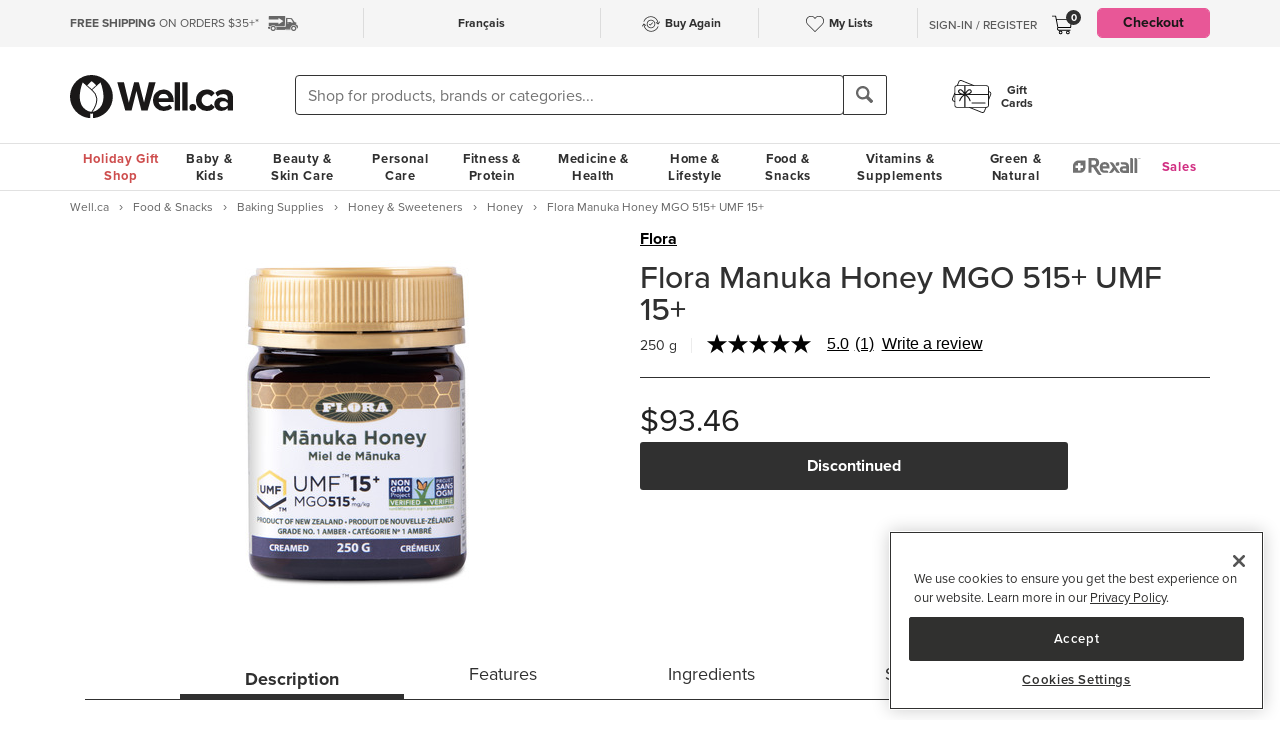

--- FILE ---
content_type: text/html
request_url: https://well.ca/products/flora-manuka-honey-mgo-515-umf-15_169532.html?gclid=Cj0KCQjw59n8BRD2ARIsAAmgPmI8BlMGO0vRKzQFX2tMF0UphOxSdsXXp3YFZaxUI96Z5TePog61AloaAuDzEALw_wcB
body_size: 31523
content:
<!DOCTYPE html>
<html dir="ltr" lang="en" prefix="og: http://ogp.me/ns# fb: http://ogp.me/ns/fb#">
<head class="sl_noingest"><meta http-equiv="Content-Type" content="text/html; charset=iso-8859-1" /><!-- OneTrust Cookies Consent Notice start for well.ca --><script src=https://cdn.cookielaw.org/scripttemplates/otSDKStub.js  type="text/javascript" charset="UTF-8" data-domain-script="75cff9b0-9447-44a2-ae1e-6d9333bd45f9" ></script><script type="text/javascript"> function OptanonWrapper() { } </script><!-- OneTrust Cookies Consent Notice end for well.ca --> 
<script src="//pagead2.googlesyndication.com/pagead/js/adsbygoogle.js" async></script><script>(adsbygoogle = window.adsbygoogle || []).push({google_ad_client: "ca-pub-1374348806457785", enable_page_level_ads: true});</script><meta name="viewport" content="width=device-width, initial-scale=1, maximum-scale=1" /><title>Buy Flora Manuka Honey MGO 515+ UMF 15+ at Well.ca | Free Shipping $35+ in Canada</title>  <script src="https://www.google.com/recaptcha/api.js?hl=en" async defer></script>
  <script>/*DO NOT ALTER *** Well.c*/(function(e){var t="1455",n=document,r,i,s={http:"http://cdn.mplxtms.com/s/MasterTMS.min.js",https:"https://secure-cdn.mplxtms.com/s/MasterTMS.min.js"},o=s[/\w+/.exec(window.location.protocol)[0]];i=n.createElement("script"),i.type="text/javascript",i.async=!0,i.src=o+"#"+t,r=n.getElementsByTagName("script")[0],r.parentNode.insertBefore(i,r),i.readyState?i.onreadystatechange=function(){if(i.readyState==="loaded"||i.readyState==="complete")i.onreadystatechange=null}:i.onload=function(){try{e()}catch(t){}}})(function(){});</script>
  <meta name="msvalidate.01" content="D1B43EC8633F21C133856B4981F6EE3C" /><meta name="keywords" content="Flora Manuka Honey MGO 515+ UMF 15+, Fitness, Personal Care, Vitamins &amp; Supplements, Baby &amp; Kids, Beauty, Skincare, Home &amp; Garden, Food &amp; Snacks" /><meta name="description" content="Flora Manuka Honey MGO 515+ UMF 15+ - Manuka Honey is a special honey made in New Zealand from the nectar of the Manuka tree. Its importan " /><meta property="og:title" content="Flora Manuka Honey MGO 515+ UMF 15+"/>
<meta property="og:type" content="product"/>
<meta property="og:site_name" content="Well.ca"/>
<meta property="og:url" content="https://well.ca/products/flora-manuka-honey-mgo-515-umf-15_169532.html"/>
<meta property="og:price:amount" content="93.4600"/>
<meta property="og:price:currency" content="CAD"/>
<meta property="og:description" content="Manuka Honey is a special honey made in New Zealand from the nectar of the Manuka tree. Its importan"/>
<meta property="og:brand" content="Flora"/>
<meta property="og:availability" content="discontinued"/>
<meta property="og:image" content="https://dr9wvh6oz7mzp.cloudfront.net/i/4308c0a0b683ab623795818e10875fbd_ra,w403,h806_pa,w403,h806.jpg"/>
<script type="application/ld+json">
     {
     "@context" : "https://schema.org",
       "@type" : "Product",
       "@id" : "https://well.ca/products/flora-manuka-honey-mgo-515-umf-15_169532.html",
       "name" : "Flora Manuka Honey MGO 515+ UMF 15+",
       "image" : "https://dr9wvh6oz7mzp.cloudfront.net/i/4308c0a0b683ab623795818e10875fbd_ra,w403,h806_pa,w403,h806.jpg",
       "description" : "Manuka Honey is a special honey made in New Zealand from the nectar of the Manuka tree. Its importan",
       "sku" : "169532",
       "brand" : "Flora",
       "aggregateRating": {
            "@type": "AggregateRating",
            "ratingValue": 5.0000,
            "ratingCount": 1
        }
     }
 </script>      <link rel="canonical" href="https://well.ca/products/flora-manuka-honey-mgo-515-umf-15_169532.html" />
      
                <link rel="alternate" hreflang="en" href="https://well.ca/products/flora-manuka-honey-mgo-515-umf-15_169532.html" />
              <link rel="alternate" hreflang="fr" href="https://well.ca/fr/produits/flora-manuka-honey-mgo-515-umf-15_169532.html" />
        <link rel="shortcut icon" href="//d2i6p126yvrgeu.cloudfront.net/images/icons/favicon-well.ico">
<link rel="icon" type="image/png" sizes="32x32" href="//d2i6p126yvrgeu.cloudfront.net/images/icons/favicon-32x32.png">
<link rel="icon" type="image/png" sizes="16x16" href="//d2i6p126yvrgeu.cloudfront.net/images/icons/favicon-16x16.png">
<link rel="apple-touch-icon" sizes="180x180" href="//d2i6p126yvrgeu.cloudfront.net/images/icons/apple-touch-icon.png">
<link rel="stylesheet" type="text/css" href="//d2i6p126yvrgeu.cloudfront.net/cat/common.b66df1cfe279e4125019499f7ae6df475aaddb41.css" />
<link rel="stylesheet" type="text/css" href="//d2i6p126yvrgeu.cloudfront.net/cat/product_info.b66df1cfe279e4125019499f7ae6df475aaddb41.css" />
<script src="//d2i6p126yvrgeu.cloudfront.net/javascript/common_top.b66df1cfe279e4125019499f7ae6df475aaddb41.js" type="text/javascript"></script><script type="text/javascript">
	var _gaq = _gaq || [];
		_gaq.push(['_setAccount', 'UA-5639890-1']);
	_gaq.push(['_setDomainName', 'well.ca']);
    _gaq.push(['_setAllowLinker', true]);

    	_gaq.push(['_trackPageview']);
	_gaq.push(['_trackPageLoadTime']);

    	(function() {
		var ga = document.createElement('script'); ga.type = 'text/javascript'; ga.async = true;
		ga.src = ('https:' == document.location.protocol ? 'https://ssl' : 'http://www') + '.google-analytics.com/ga.js';
		var s = document.getElementsByTagName('script')[0]; s.parentNode.insertBefore(ga, s);
	})();

    dataLayer = [];
</script><link rel="alternate" type="application/rss+xml" title="Well.ca Company Blog RSS Feed" href="https://www.blog-well.ca/feed/" />
<link rel="image_src" href="http://well.ca/images/newdesign_share.jpg" type="image/jpeg" />
    <!-- Google Tag Manager -->
    <script>(function(w,d,s,l,i){w[l]=w[l]||[];w[l].push({'gtm.start':
            new Date().getTime(),event:'gtm.js'});var f=d.getElementsByTagName(s)[0],
            j=d.createElement(s),dl=l!='dataLayer'?'&l='+l:'';j.async=true;j.src=
            'https://www.googletagmanager.com/gtm.js?id='+i+dl+ '&gtm_auth=1ju-r5GHOduNkx1giCiVTg&gtm_preview=env-2&gtm_cookies_win=x';f.parentNode.insertBefore(j,f);
        })(window,document,'script','dataLayer','GTM-T87HMV');</script>
    <!-- End Google Tag Manager -->
    <script type="text/javascript" src="https://6259509.collect.igodigital.com/collect.min.js" async> </script>	<!-- Reflektion beacon tag -->
			<script type="text/javascript" src="//68435223-prod.rfksrv.com/rfk/js/11226-68435223/init.js" async></script>
		<script>
            var rfk = window.rfk = window.rfk || [];
            rfk.push(["updateContext",{
                "context": {
                    "page": {
                        "locale_country": "ca",
                        "locale_language": "en"
                    }
                }
            }]);
    </script>
            <script type="text/javascript" src="https://service.force.com/embeddedservice/5.0/esw.min.js" async onload="window.fc_chat_ready=1;" id="fc_chat_script"></script>
    <!-- Google social profiles -->
<script type="application/ld+json">
  { "@context" : "https://schema.org/",
    "@type" : "Organization",
    "name" : "Well.ca",
    "url" : "https://www.well.ca/",
    "sameAs" : [
      "https://www.facebook.com/wellca/",
      "https://twitter.com/welldotca/",
      "https://www.pinterest.ca/welldotca/",
      "https://www.instagram.com/welldotca/",
      "https://www.youtube.com/user/Welldotca",
      "https://www.blog-well.ca"
      ]
  }
</script>
<script>
    var dataLayer = window.dataLayer || [];
    dataLayer.push({
        'environment': 'production',
        'visitorId': ''
    });
</script>
    <script async src="https://www.googleoptimize.com/optimize.js?id=OPT-M36BQH2"></script>
    <script>
        function view_item_dynamic_remarketing(product_id, value) {
            <!-- Event snippet for view_item dynamic remarketing page -->
            dataLayer.push({
                'event': 'view_item',
                'value': value,
                'viewed_item': [
                    {
                        'id': product_id,
                        'google_business_vertical': 'retail'
                    },
                ],
            });
        }

        function view_item_list_dynamic_remarketing(item_ids, is_category) {
            <!-- Event snippet for view_item_list dynamic remarketing page -->
            var event = is_category ? 'view_item_list' : 'view_search_results';
            dataLayer.push( {
                'event': event,
                'items': item_ids
            });
        }

        function add_to_cart_dynamic_remarketing(product_id, value, items = []) {
            <!-- Event snippet for add_to_cart dynamic remarketing page -->
            if (product_id && items) {
                dataLayer.push({
                    'event': 'add_to_cart',
                    'ecommerce': {
                        'currencyCode': 'CAD',
                        'ProductId': product_id,
                        'detail': {
                            'actionField': {"list": "Add to Cart"},
                            'products': items,
                        }
                    },
                });
            }
        }

        function purchase_dynamic_remarketing(items, value, tax, shipping) {
            <!-- Event snippet for purchase dynamic remarketing page -->
            dataLayer.push({
                'event': 'purchase',
                'value': value,
                'items': items,
                'tax': tax,
                'shipping': shipping
            });
        }

        function event_click_on_product_image(pageType) {
            <!-- Event snippet for click on product image -->
            dataLayer.push({
                'event': 'Usability',
                'action': 'Product Grid - Product Image Click',
                'label': pageType + '_page'
            });
        }

        function event_click_on_cta_buttons(pageType, buttonText) {
            <!-- Event snippet for click on cta buttons('Add to Cart', 'Select a Size', or 'Select Colour') -->
            dataLayer.push({
                'event': 'Usability',
                'action': 'Product Grid - '+buttonText+' Btn Click',
                'label': pageType + '_page'
            });
            console.log(dataLayer);
        }

        function event_create_account_success(){
            // Event for Successful create account creation event
            dataLayer.push({
                'event': 'Account',
                'action': 'Sign Up',
                'label': 'Success'
            });
        }

        function event_create_account_newsletterSignup(bool){
            // Event snippet for newsletter signup box checked or not during signup
            dataLayer.push({
                'event':'create_account',
                'newsletterSignup': bool
            });
        }

        function event_click_on_main_add_to_cart_button(pageType) {
            <!-- Event snippet for click on main 'Add to Cart' buttons on Product Detail Pages -->
            dataLayer.push({
                'event': 'Usability',
                'action': 'PDP - Add to Cart Btn Click',
                'label': pageType
            });
        }

            </script>
    </head>
<body id="productinfo" class="lang-en   sl_noingest" translate="no" onload="if (typeof window.onLoad != 'undefined') onLoad();">
<script
      async
      data-environment="production"
      src="https://js.klarna.com/web-sdk/v1/klarna.js"
      data-client-id="klarna_live_client_JWUhdm8lMnhFaWpId0hMcDQxYTFLJT9FS0tPQnFEL0YsNGI3OTI0NWItNWMxZi00M2I1LWE3MTYtOTI0ZDE0MTkwYWE4LDEsc0RrRHAzdTcvTzAvdFNMak0xWkVpakhmYXNpSXRJWDlRQndFUVdnVTNGUT0"
    ></script>
    <!-- Google Tag Manager (noscript) -->
    <noscript><iframe src="https://www.googletagmanager.com/ns.html?id=GTM-T87HMV&gtm_auth=1ju-r5GHOduNkx1giCiVTg&gtm_preview=env-2&gtm_cookies_win=x"
                      height="0" width="0" style="display:none;visibility:hidden"></iframe></noscript>
    <!-- End Google Tag Manager (noscript) -->
	

<script type="text/javascript">
	window.productList = (function() {
		var products = [];

		return {
			add: function(details, $el) {
			},

			addPromo: function(details, $el) {
			},

			addEvent: function(details, $el) {
			},

			getAll: function() {
				return products || [];
			},
			getLast: function() {
				return products[products.length - 1];
			},
			deleteAllByKeyValue: function(key, value) {
			},
			on: function(event, callback) {
			}
		};
	})();
</script>
<header>
	<div class="header" id="header-mobile">
	    		<div class="m-header-topbar visible-xs">
			<div class="m-header-topbar-left">
    <p>
        <a href="https://well.ca/index.php?main_page=buy_again">
            <img src="/images/buy_again.svg" alt="buy-again"> <span class="hidden-sm">Buy Again</span>
        </a>
    </p>
</div>
<div class="m-header-topbar-right  ">
	<p>
		            <a href="#" class="user-info" id="link_login_form">Sign-In / Register</a>
			</p>
</div>		</div>
        <div class="header-topbar hidden-xs">
            <div class="header-topbar-in">
                <div class="container">
                    <ul class="row header-row"><li class="col-sm-4 col-md-3 col-lg-3 hnav-left FreeShipping"><p><span class="hidden-sm hidden-md sprite-icons-car"></span><a href="/shipping" style="color: rgb(90,90,90)"><strong>FREE SHIPPING</strong> ON ORDERS $35+*</a></p></li><li class="col-sm-4 col-md-6 col-lg-6 hnav-mid"><div class="hnav-mid__inner"><div class="hnav-mid__item"><a class="sl_opaque" href="https://well.ca/fr/produits/flora-manuka-honey-mgo-515-umf-15_169532.html?gclid=Cj0KCQjw59n8BRD2ARIsAAmgPmI8BlMGO0vRKzQFX2tMF0UphOxSdsXXp3YFZaxUI96Z5TePog61AloaAuDzEALw_wcB" id="id_lang_header_fr" onclick="update_language_preference('fr', event)">Fran&ccedil;ais</a></div><div class="hnav-mid__item hnav-mid__item_BuyAgain"><a href="https://well.ca/index.php?main_page=buy_again"><img src="/images/buy_again.svg" alt=""><span>Buy Again</span></a></div><div class="hnav-mid__item"><a href="https://well.ca/index.php?main_page=my_lists"><img src="/images/hearts/heart_empty.svg" alt=""><span class="hidden-sm">My Lists</span></a></div></div></li                    <li>
                        <li class="col-sm-4 col-md-3 col-lg-3 has-cartmenu hnav-right">
                            <ul class="user-nav">
                                                                    <li id="user-meta" class="user-meta-logged-out meta-module" style="">
                                        <a href="#" class="user-info" id="link_login_form">Sign-In / Register</a>
                                    </li>
                                                                <li class="dropdown dorpdown-hover" id="cart_dropdown">
                                    <div class="relative cart-popup-desktop" style="display: inline-block;float: left;">
                                                                                <a class="hidden-xs dropdown-toggle" href="https://well.ca/shopping_cart.html" aria-expanded="false" id="cart_dropdown_icon">
                                            <span class="count cart-item-count" id="tablet-cart-item-count"> 0 </span>
                                            <img  alt="cart" src="//d2i6p126yvrgeu.cloudfront.net/templates/york/images/icon/mobile-cart-icon.svg">
                                        </a>
                                        <div class="cart-popup" style="background-color: white; padding: 2rem;display: none;">
    <button type="button" class="cart-popup__close" onclick="clearPopupImmediately($(this).closest('.cart-popup'))">&#10005;</button>
    <p class="cart-popup__title">Item added to cart</p>
    <div class="cart-popup__item">
        <span class="cart-popup__item__qty"></span> x <span class="cart-popup__item__name"></span> was added to your
        cart!
    </div>
            <a class="cart-popup__btn" href="https://well.ca/shopping_cart.html">View cart</a>
    </div>                                    </div>
                                    <div class="dropdown-menu mini-cart" id="shopping-cart-table"></div>
                                </li>
                                <li class="visible-lg">
                                                                            <a id="header-nav-checkout-btn" href="https://well.ca/shopping_cart.html" class="btn btn-pink" style="height: auto">
                                            Checkout                                        </a>
                                                                    </li>
                            </ul>
                        </li>
                    </li>
                </div>
            </div>
        </div>
                </div>
		<div class="m-header-mainbar">
		    <div class="visible-xs cart-popup-mobile">
		    <div class="cart-popup" style="background-color: white; padding: 2rem;display: none;">
    <button type="button" class="cart-popup__close" onclick="clearPopupImmediately($(this).closest('.cart-popup'))">&#10005;</button>
    <p class="cart-popup__title">Item added to cart</p>
    <div class="cart-popup__item">
        <span class="cart-popup__item__qty"></span> x <span class="cart-popup__item__name"></span> was added to your
        cart!
    </div>
            <a class="cart-popup__btn" href="https://well.ca/shopping_cart.html">View cart</a>
    </div>            </div>
		    <div class="col-lg-2 col-md-3 col-sm-3 col-xs-4 m-header-mainbar--first">
                <div class="m-header-mainbar-in">
                    <a class="barnd-logo col-header" href="https://well.ca/index.html">
                        <img class="logo" alt="well.ca" src="//d2i6p126yvrgeu.cloudfront.net/templates/york/images/logo-mobile-black.svg" onerror="this.src='//d2i6p126yvrgeu.cloudfront.net/templates/york/images/logo-mobile-black.svg'; this.onerror=null;">
                    </a>
                </div>
            </div>
            <div class="col-lg-7 col-md-4 col-sm-6 col-xs-4 searchbar-md">
                <div class="col-header search-box">
                    <div><div class = "header_search_container" id="header_search_large"><div class="input-group-search"><form id="superSearchlarge" onsubmit="if (this.elements.keyword.value == 'Shop for products, brands or categories...' || this.elements.keyword.value == '' || this.elements.keyword.value == 'Recherchez des produits, des marques ou des catégories...' || this.elements.keyword.value == 'Rechercher') this.elements.keyword.value = ''; return true;" action="https://well.ca/searchresult.html" method="GET"> <span class="input-group-btn"><img src="/includes/templates/york/images/search-icon.svg" class="mobile-search-icon visible-xs"/></span><input type="hidden" name="search_flag" value="1"><input type="text" name="keyword"  class="form-control autocomplete sl-search-input" onfocus="if (this.value == 'Shop for products, brands or categories...' || this.value == '' || this.value == 'Rechercher' || this.value == 'Recherchez des produits, des marques ou des catégories...') this.value = ''; this.style.opacity='1.0'; $('.rfk_sbc').css('display', 'block');" data-rfkid="rfkid_6" /></form><span class="input-group-btn mobile-search-box"><button class="btn btn-default" type="button"><i class="iconsearch hidden-xs" onclick="var searchForm = document.getElementById('superSearchlarge'); if (searchForm.elements.keyword.value == 'Shop for products, brands or categories...' || searchForm.elements.keyword.value == '' || searchForm.elements.keyword.value == 'Recherchez des produits, des marques ou des catégories...' || searchForm.elements.keyword.value == 'Rechercher') searchForm.elements.keyword.value = ''; searchForm.submit();"></i></button></span></div></div></div>
	
                </div>
            </div>
            <div class="col-md-1 col-sm-1 col-xs-4 toggle-menu hidden-lg">
                <div class="toggle-menu__inner">
                    <div class="hidden-md m-mylist visible-xs">
                        <a href="https://well.ca/index.php?main_page=my_lists">
                            <img src="/images/hearts/heart_empty.svg" alt="wishlist">
                        </a>
                    </div>
                                            <div class="hidden-md m-navcart visible-xs">
                            <a class="m-cart-a" href="https://well.ca/shopping_cart.html">
                                <span class="count cart-item-count" id="mobile-cart-item-count">0</span>
                                <img  alt="cart" src="//d2i6p126yvrgeu.cloudfront.net/templates/york/images/icon/mobile-cart-icon.svg">
                            </a>
                        </div>
                                        <div class="navbar-toggle-menu hidden-lg">
                        <button id="menu-navbar-collapse" data-target="#navbar-collapse" data-toggle="collapse" class="navbar-toggle collapsed" type="button" aria-expanded="false" aria-controls="navbar-collapse">
                            <span class="sr-only">MENU</span>
                            <span class="icon-bar icon-bar-top"></span>
                            <span class="icon-bar icon-bar-middle"></span>
                            <span class="icon-bar icon-bar-bottom"></span>
                        </button>
                    </div>
                </div>
            </div>
            <div class="col-lg-3 col-md-2 col-sm-3 hidden-xs blog-nav-container">
                <div class="col-header alt-navs">
                    <div class="gift-cards-nav">
                        <div class="dropdown menu-large">
                            <a class="category" href="/giftcard">
                            <img  id="pharmacy-logo" alt="" src="//d2i6p126yvrgeu.cloudfront.net/templates/york/images/gift-card-logo.svg"/>
                                                       <span>Gift <br />Cards</span>
                            </a>
                        </div>
                    </div>
                </div>
            </div>
		</div>
		<div class="cart-collapse collapse" style="max-height: 398px;">
			<div class="col-header search-box">
				<ul class="m-cart-dropdown-menu list-unstyled" id="mobile-shopping-cart-table">
					
    <p class="mini-cart__title">My Cart <span>(0)</span></p>
    <div class="mini-cart__body mini-cart__body--empty">
        <p>You haven't added any items to your cart.</p>
        <a href="/new" class="btn btn-dark w-100">Shop What's New</a>
    </div>
				</ul>
			</div>
		</div>
	</div>




	<div class="header-nav" id="menu-header-navbar">
		<div class="navbar navbar-default navbar-site  navbar-static-top ">
			<div class="container">
				<div class="navbar-collapse collapse" id="navbar-collapse">
					<ul class="nav navbar-nav navbar-main"><li class="shop_well_ca visible-xs"><a translate="no" class="dropdown-toggle " data-toggle="dropdown" href="">Shop Well.ca</a><button class="navbar-toggle active" id="mobile-navbar-toggle" type="button" aria-expanded="true" aria-controls="navbar-collapse"><span>X</span></button></li><li class="saleMenuLi visible-xs"> <a class="saleMenu" style="color: #d12e82;" href="/categories/Sales-and-Specials.html">Sales</a> </li><li class="dropdown menu-large 30"><a translate="no" class="dropdown-toggle hidden-xs " style="color:#ce4e4e;" data-toggle="dropdown" href="https://well.ca/holiday">Holiday Gift Shop</a><a translate="no" class="dropdown-toggle visible-xs " data-toggle="dropdown" href="https://well.ca/holiday">Holiday Gift Shop</a><ul class="dropdown-menu megamenu megamenu-margin"><li><div class="dropdown-content"><div class="dropdown-content-left col-lg-8"><div class="col-lg-4"><ul class="listcol"><li class="hidden-lg categoryListItem"><a class="viewall-menu" href="https://well.ca/holiday">View All</a></li>
<li class="categoryListItem"><a style="color:#000000;" href="https://well.ca/categories/toys-games_1396.html">Holiday Toy Shop</a></li>
<li class="categoryListItem"><a style="color:#000000;" href="https://well.ca/index.html?main_page=landing_page&amp;id=100025">Top Gifts</a></li>
<li class="categoryListItem"><a style="color:#000000;" href="https://well.ca/index.html?main_page=landing_page&amp;id=100010">Trending Toys</a></li>
<li class="categoryListItem"><a style="color:#000000;" href="https://well.ca/index.html?main_page=landing_page&amp;id=100020">Advent Calendars</a></li>
<li class="categoryListItem"><a style="color:#000000;" href="https://well.ca/index.html?main_page=landing_page&amp;id=4370">Gift Guide</a></li>
<li class="categoryListItem"><a style="color:#000000;" href="https://well.ca/index.html?main_page=landing_page&amp;id=4378">Holiday Traditions</a></li>
</ul></div><div class="col-lg-4"><ul class="listcol"><li class="categoryListItem"><a style="color:#000000;" href="https://well.ca/index.html?main_page=landing_page&amp;id=4420">Stocking Stuffers</a></li>
<li class="categoryListItem"><a style="color:#000000;" href="https://well.ca/coldandimmune">Cold &amp; Immune</a></li>
<li class="categoryListItem"><a style="color:#000000;" href="https://well.ca/coldweatherskincare">Cold Weather Skincare</a></li>
<li class="categoryListItem"><a style="color:#000000;" href="https://well.ca/categories/cold-weather-rain-apparel_2823.html">Baby &amp; Kids Cold Weather Shop</a></li>
<li class="categoryListItem"><a style="color:#000000;" href="https://well.ca/travel">Travel Shop</a></li>
<li class="categoryListItem"><a style="color:#000000;" href="https://well.ca/shop-canadian">Shop Canadian</a></li>
<li class="categoryListItem"><a style="color:#000000;" href="https://well.ca/categories/korean-beauty-skincare_7618.html">Korean Beauty &amp; Skincare</a></li>
</ul></div><div class="col-lg-4"><ul class="listcol"><li class="categoryListItem"><a style="color:#000000;" href="https://well.ca/giftwithpurchase">Beauty Gifts with Purchase</a></li>
<li class="categoryListItem"><a style="color:#000000;" href="https://well.ca/themindfulblonde">The Mindful Blonde x Well.ca</a></li>
<li class="categoryListItem"><a style="color:#000000;" href="https://well.ca/bundles">Gift Well.ca Bundles</a></li>
<li class="categoryListItem"><a style="color:#000000;" href="https://well.ca/giftcard">Gift Cards</a></li>
<li class="visible-lg categoryListItem"><a class="viewall-menu" href="https://well.ca/holiday">View All</a></li>
</ul></div></div></div></li></ul></li><li class="dropdown menu-large 185"><a translate="no" class="dropdown-toggle " data-toggle="dropdown" href="https://well.ca/categories/baby-kids_185.html">Baby &amp; Kids</a><ul class="dropdown-menu megamenu megamenu-margin"><li><div class="dropdown-content"><div class="dropdown-content-left col-lg-8"><div class="col-lg-4"><ul class="listcol"><li class="hidden-lg categoryListItem"><a class="viewall-menu" href="https://well.ca/categories/baby-kids_185.html">View All</a></li>
<ul class="listcol"><li class="categoryListItem"><a href="https://well.ca/index.html?main_page=landing_page&amp;id=504">Baby Registry</a></li></ul><li class="categoryListItem"><a href="https://well.ca/categories/new-in-baby-kids_4353.html">NEW in Baby &amp; Kids</a></li>
<li class="categoryListItem"><a href="https://well.ca/categories/baby-gear_1410.html">Baby Gear</a></li>
<li class="categoryListItem"><a href="https://well.ca/categories/baby-travel-shop_4587.html">Baby Travel Shop</a></li>
<li class="categoryListItem"><a href="https://well.ca/categories/car-seats_1968.html">Car Seats</a></li>
<li class="categoryListItem"><a href="https://well.ca/categories/strollers_3022.html">Strollers</a></li>
</ul></div><div class="col-lg-4"><ul class="listcol"><li class="categoryListItem"><a href="https://well.ca/categories/toys-games_1396.html">Toys &amp; Games</a></li>
<li class="categoryListItem"><a href="https://well.ca/categories/nursery_711.html">Nursery</a></li>
<li class="categoryListItem"><a href="https://well.ca/categories/diapering-potty_1306.html">Diapering &amp; Potty</a></li>
<li class="categoryListItem"><a href="https://well.ca/categories/bath-skincare_1385.html">Bath &amp; Skincare</a></li>
<li class="categoryListItem"><a href="https://well.ca/categories/feeding-mealtime_1025.html">Feeding &amp; Mealtime</a></li>
<li class="categoryListItem"><a href="https://well.ca/categories/litterless-lunch_3601.html">Litterless Lunch</a></li>
</ul></div><div class="col-lg-4"><ul class="listcol"><li class="categoryListItem"><a href="https://well.ca/categories/formula-baby-food_1690.html">Formula &amp; Baby Food</a></li>
<li class="categoryListItem"><a href="https://well.ca/categories/pregnancy-nursing-postpartum_374.html">Pregnancy, Nursing &amp; Postpartum</a></li>
<li class="categoryListItem"><a href="https://well.ca/categories/oral-care_530.html">Oral Care</a></li>
<li class="categoryListItem"><a href="https://well.ca/categories/health-safety_1128.html">Health &amp; Safety</a></li>
<li class="categoryListItem"><a href="https://well.ca/categories/clothing-accessories_2117.html">Clothing &amp; Accessories</a></li>
<li class="visible-lg categoryListItem"><a class="viewall-menu" href="https://well.ca/categories/baby-kids_185.html">View All</a></li>
</ul></div><div class="col-lg-12 visible-lg megamenu-brands-row"><div class="megamenu-brand"><a href="https://well.ca/brand/uppababy-2.html"><img src="https://dr9wvh6oz7mzp.cloudfront.net/i/9fc8281dd3e58a9d92b8f4005f66ddfc.png" alt="UppaBaby" title="UppaBaby"></a></div><div class="megamenu-brand"><a href="https://well.ca/brand/kyte-baby-2.html"><img src="https://dr9wvh6oz7mzp.cloudfront.net/i/7406ce26b1cfe660dfe0ae81d6b72b11.png" alt="Kyte Baby" title="Kyte Baby"></a></div><div class="megamenu-brand"><a href="https://well.ca/brand/frida.html"><img src="https://dr9wvh6oz7mzp.cloudfront.net/i/b60cfd782fb30a1e2e872d8a0d304dfe.png" alt="Frida" title="Frida"></a></div></div></div><div class="dropdown-content-right col-lg-4"><div style="padding-bottom: 10px;"><h4>On Sale</h4><a href="https://well.ca/products/happiest-baby-snoo-smart-sleeper_157748.html">Save 25% on Happiest Baby SNOO Smart Sleeper Bassinet</a><a href="https://well.ca/brand/frida.html">Save up to 30% on Frida</a><a href="https://well.ca/index.html?main_page=landing_page&amp;id=4385">Save up to 30% on Holiday Family Sleepwear</a></div><div class="menuFeatured"><p class="h4">featured</p><a href="https://well.ca/brand/melissa-doug.html" alt="TOP TOY DEAL: Save 25% on Melissa &amp; Doug" title="TOP TOY DEAL: Save 25% on Melissa &amp; Doug">Save 25% on Melissa &amp; Doug</a><a href="https://well.ca/brand/uppababy-2.html" alt="Shop and Save 20% on Select UPPAbaby" title="Shop and Save 20% on Select UPPAbaby">Save 20% on Select UPPAbaby</a><a href="https://well.ca/brand/nanit.html" alt="Shop and Save up to 30% on Nanit" title="Shop and Save up to 30% on Nanit">Save up to 30% on Nanit</a></div></div></div></li></ul></li><li class="dropdown menu-large 66"><a translate="no" class="dropdown-toggle " data-toggle="dropdown" href="https://well.ca/categories/beauty-skin-care_66.html">Beauty &amp; Skin Care</a><ul class="dropdown-menu megamenu megamenu-margin"><li><div class="dropdown-content"><div class="dropdown-content-left col-lg-8"><div class="col-lg-4"><ul class="listcol"><li class="hidden-lg categoryListItem"><a class="viewall-menu" href="https://well.ca/categories/beauty-skin-care_66.html">View All</a></li>
<li class="categoryListItem"><a href="https://well.ca/categories/new-in-beauty-skin-care_4354.html">NEW in Beauty &amp; Skin Care</a></li>
<li class="categoryListItem"><a href="https://well.ca/categories/clean-beauty-market_3709.html">Clean Beauty Market</a></li>
<li class="categoryListItem"><a href="https://well.ca/categories/korean-beauty-skincare_7618.html">Korean Beauty &amp; Skincare</a></li>
<li class="categoryListItem"><a href="https://well.ca/categories/luxury-beauty_5605.html">Luxury Beauty</a></li>
</ul></div><div class="col-lg-4"><ul class="listcol"><li class="categoryListItem"><a href="https://well.ca/categories/makeup_4215.html">Makeup</a></li>
<li class="categoryListItem"><a href="https://well.ca/categories/facial-skin-care_346.html">Facial Skin Care</a></li>
<li class="categoryListItem"><a href="https://well.ca/categories/body-moisturizers-skin-treatments_2339.html">Body Moisturizers &amp; Skin Treatments</a></li>
<li class="categoryListItem"><a href="https://well.ca/categories/sun-care-sunscreen_299.html">Sun Care &amp; Sunscreen</a></li>
<li class="categoryListItem"><a href="https://well.ca/categories/dermatological-skin-care_539.html">Dermatological Skin Care</a></li>
</ul></div><div class="col-lg-4"><ul class="listcol"><li class="categoryListItem"><a href="https://well.ca/categories/fragrances_614.html">Fragrances</a></li>
<li class="categoryListItem"><a href="https://well.ca/categories/gift-sets_915.html">Gift Sets</a></li>
<li class="categoryListItem"><a href="https://well.ca/categories/beauty-brushes-tools_468.html">Beauty Brushes &amp; Tools</a></li>
<li class="categoryListItem"><a href="https://well.ca/categories/cotton-balls-swabs_773.html">Cotton Balls &amp; Swabs</a></li>
<li class="visible-lg categoryListItem"><a class="viewall-menu" href="https://well.ca/categories/beauty-skin-care_66.html">View All</a></li>
</ul></div><div class="col-lg-12 visible-lg megamenu-brands-row"><div class="megamenu-brand"><a href="https://well.ca/brand/coola.html"><img src="https://dr9wvh6oz7mzp.cloudfront.net/i/d945b3ac917aeec55797f9a333080a1e.png" alt="Coola" title="Coola"></a></div><div class="megamenu-brand"><a href="https://well.ca/brand/caudalie.html"><img src="https://dr9wvh6oz7mzp.cloudfront.net/i/65ba6879b4da9c22451f3e53c03081cb.png" alt="Caudalie" title="Caudalie"></a></div><div class="megamenu-brand"><a href="https://well.ca/brand/three-ships.html"><img src="https://dr9wvh6oz7mzp.cloudfront.net/i/ab58a388076e0f5ab908dd26b4832d5c.png" alt="Three Ships" title="Three Ships"></a></div></div></div><div class="dropdown-content-right col-lg-4"><div style="padding-bottom: 10px;"><h4>On Sale</h4><a href="https://well.ca/brand/nudestix.html">Save 25% on Nudestix</a><a href="https://well.ca/brand/graydon-2.html">Save 25% on Graydon</a><a href="https://well.ca/brand/mad-hippie.html">Save 30% on Mad Hippie</a></div><div class="menuFeatured"><p class="h4">featured</p><a href="https://well.ca/categories/korean-beauty-skincare_7618.html" alt="Shop Korean Beauty &amp; Skin Care now on Well.ca!" title="Shop Korean Beauty &amp; Skin Care now on Well.ca!">Shop Korean Beauty &amp; Skin Care</a><a href="https://well.ca/product_list/best-skincare-for-teens_5835.html" alt="Shop Best Skincare for Teens" title="Shop Best Skincare for Teens">Best Skincare for Teens</a><a href="https://well.ca/products/wellca-glow-box_340465.html" alt="Shop the Well.ca Glow Box!" title="Shop the Well.ca Glow Box!">Well.ca Glow Box</a></div></div></div></li></ul></li><li class="dropdown menu-large 3"><a translate="no" class="dropdown-toggle " data-toggle="dropdown" href="https://well.ca/categories/personal-care_3.html">Personal Care</a><ul class="dropdown-menu megamenu megamenu-margin"><li><div class="dropdown-content"><div class="dropdown-content-left col-lg-8"><div class="col-lg-4"><ul class="listcol"><li class="hidden-lg categoryListItem"><a class="viewall-menu" href="https://well.ca/categories/personal-care_3.html">View All</a></li>
<li class="categoryListItem"><a href="https://well.ca/categories/new-in-personal-care_4360.html">NEW in Personal Care</a></li>
<li class="categoryListItem"><a href="https://well.ca/categories/soap-bath-shower_334.html">Soap, Bath &amp; Shower</a></li>
<li class="categoryListItem"><a href="https://well.ca/categories/hair-care_347.html">Hair Care</a></li>
<li class="categoryListItem"><a href="https://well.ca/categories/oral-care_301.html">Oral Care</a></li>
</ul></div><div class="col-lg-4"><ul class="listcol"><li class="categoryListItem"><a href="https://well.ca/categories/period-care-hygiene_40.html">Period Care &amp; Hygiene</a></li>
<li class="categoryListItem"><a href="https://well.ca/categories/deodorant_75.html">Deodorant</a></li>
<li class="categoryListItem"><a href="https://well.ca/categories/shaving-grooming-hair-removal_4417.html">Shaving, Grooming &amp; Hair Removal</a></li>
<li class="categoryListItem"><a href="https://well.ca/categories/mens-essentials_175.html">Men's Essentials</a></li>
<li class="categoryListItem"><a href="https://well.ca/categories/aromatherapy-diffusers-and_408.html">Aromatherapy, Diffusers and Essential Oils</a></li>
</ul></div><div class="col-lg-4"><ul class="listcol"><li class="categoryListItem"><a href="https://well.ca/categories/bladder-protection-incontinence_61.html">Bladder Protection &amp; Incontinence</a></li>
<li class="categoryListItem"><a href="https://well.ca/categories/travel-sets-and-trial-sizes_504.html">Travel Sets and Trial Sizes</a></li>
<li class="categoryListItem"><a href="https://well.ca/categories/sexual-wellness-family-planning_300.html">Sexual Wellness &amp; Family Planning</a></li>
<li class="visible-lg categoryListItem"><a class="viewall-menu" href="https://well.ca/categories/personal-care_3.html">View All</a></li>
</ul></div><div class="col-lg-12 visible-lg megamenu-brands-row"><div class="megamenu-brand"><a href="https://well.ca/brand/attitude-2.html"><img src="https://dr9wvh6oz7mzp.cloudfront.net/i/ed17bad52ed98c8050c2cf0ab09a9e3a.png" alt="Attitude" title="Attitude"></a></div><div class="megamenu-brand"><a href="https://well.ca/brand/native.html"><img src="https://dr9wvh6oz7mzp.cloudfront.net/i/60af95237ad52cba916cd6826cabe489.png" alt="Native" title="Native"></a></div><div class="megamenu-brand"><a href="https://well.ca/brand/method.html"><img src="https://dr9wvh6oz7mzp.cloudfront.net/i/66d8908331115a451cfaaf8e68a17e58.png" alt="Method" title="Method"></a></div></div></div><div class="dropdown-content-right col-lg-4"><div style="padding-bottom: 10px;"><h4>On Sale</h4><a href="https://well.ca/brand/live-clean.html">Save up to 25% on Live Clean</a><a href="https://well.ca/brand/rogaine.html">Save up to 20% on Rogaine</a></div><div class="menuFeatured"><p class="h4">featured</p><a href="https://well.ca/index.html?main_page=landing_page&amp;id=3934" alt="Shop a wide variety of shampoo's and conditioners by new brand MONDAY Haircare." title="Shop a wide variety of shampoo's and conditioners by new brand MONDAY Haircare.">Shop Women's Health &amp; Wellness</a><a href="https://well.ca/product_list/_5003.html">Shop Personal Care Bundles</a><a href="https://well.ca/brand/innersense.html" alt="Shop Innersense, now on Well.ca!" title="Shop Innersense, now on Well.ca!">New Brand: Innersense</a></div></div></div></li></ul></li><li class="dropdown menu-large 450"><a translate="no" class="dropdown-toggle " data-toggle="dropdown" href="https://well.ca/categories/fitness-protein_450.html">Fitness &amp; Protein</a><ul class="dropdown-menu megamenu megamenu-margin"><li><div class="dropdown-content"><div class="dropdown-content-left col-lg-8"><div class="col-lg-4"><ul class="listcol"><li class="hidden-lg categoryListItem"><a class="viewall-menu" href="https://well.ca/categories/fitness-protein_450.html">View All</a></li>
<li class="categoryListItem"><a href="https://well.ca/categories/new-in-fitness-protein_4355.html">NEW in Fitness &amp; Protein</a></li>
<li class="categoryListItem"><a href="https://well.ca/categories/protein-powder-shakes_2910.html">Protein Powder &amp; Shakes</a></li>
</ul></div><div class="col-lg-4"><ul class="listcol"><li class="categoryListItem"><a href="https://well.ca/categories/protein-bars-snacks_1106.html">Protein Bars &amp; Snacks</a></li>
<li class="categoryListItem"><a href="https://well.ca/categories/electrolytes_6785.html">Electrolytes</a></li>
<li class="categoryListItem"><a href="https://well.ca/categories/sports-nutrition_2914.html">Sports Nutrition</a></li>
</ul></div><div class="col-lg-4"><ul class="listcol"><li class="categoryListItem"><a href="https://well.ca/categories/water-bottles_4748.html">Water Bottles</a></li>
<li class="categoryListItem"><a href="https://well.ca/categories/fitness-gear-yoga_4.html">Fitness Gear &amp; Yoga</a></li>
<li class="visible-lg categoryListItem"><a class="viewall-menu" href="https://well.ca/categories/fitness-protein_450.html">View All</a></li>
</ul></div><div class="col-lg-12 visible-lg megamenu-brands-row"><div class="megamenu-brand"><a href="https://well.ca/brand/barebells.html"><img src="https://dr9wvh6oz7mzp.cloudfront.net/i/52cf9249fbb16c79507472e352a0c524.png" alt="Barebells" title="Barebells"></a></div><div class="megamenu-brand"><a href="https://well.ca/brand/hydro-flask.html"><img src="https://dr9wvh6oz7mzp.cloudfront.net/i/2ec6a677ea38323779c0c44a185ab565.png" alt="Hydroflask" title="Hydroflask"></a></div><div class="megamenu-brand"><a href="https://well.ca/brand/skratch-labs.html"><img src="https://dr9wvh6oz7mzp.cloudfront.net/i/18a7936b98a77ecfb57948444a9f9f0f.png" alt="Skratch Labs" title="Skratch Labs"></a></div></div></div><div class="dropdown-content-right col-lg-4"><div style="padding-bottom: 10px;"><h4>On Sale</h4><a href="https://well.ca/brand/good-protein.html">Save 20% on Good Protein</a><a href="https://well.ca/brand/vega.html">Save 30% on Vega</a></div><div class="menuFeatured"><p class="h4">featured</p><a href="https://well.ca/brand/leanfit.html" alt="Shop Leanfit! " title="Shop Leanfit! ">Canadian Brand: Leanfit</a><a href="https://well.ca/brand/good-protein.html" alt="Shop Good Protein! " title="Shop Good Protein! ">Canadian Brand: Good Protein</a><a href="https://well.ca/product_list/high-protein-foods_5355.html" alt="Shop High Protein Food &amp; Snacks! " title="Shop High Protein Food &amp; Snacks! ">Shop: High Protein Food &amp; Snacks</a></div></div></div></li></ul></li><li class="dropdown menu-large 2"><a translate="no" class="dropdown-toggle " data-toggle="dropdown" href="https://well.ca/categories/medicine-health_2.html">Medicine &amp; Health</a><ul class="dropdown-menu megamenu megamenu-margin"><li><div class="dropdown-content"><div class="dropdown-content-left col-lg-8"><div class="col-lg-4"><ul class="listcol"><li class="hidden-lg categoryListItem"><a class="viewall-menu" href="https://well.ca/categories/medicine-health_2.html">View All</a></li>
<li class="categoryListItem"><a href="https://well.ca/categories/new-in-medicine-health_4359.html">NEW in Medicine &amp; Health</a></li>
<li class="categoryListItem"><a href="https://well.ca/categories/pain-fever-relief_900.html">Pain &amp; Fever Relief</a></li>
<li class="categoryListItem"><a href="https://well.ca/categories/cough-cold-flu_74.html">Cough, Cold &amp; Flu</a></li>
<li class="categoryListItem"><a href="https://well.ca/categories/ear-eye-care_6646.html">Ear &amp; Eye Care</a></li>
<li class="categoryListItem"><a href="https://well.ca/categories/digestion-nausea-probiotics_393.html">Digestion, Nausea &amp; Probiotics</a></li>
</ul></div><div class="col-lg-4"><ul class="listcol"><li class="categoryListItem"><a href="https://well.ca/categories/first-aid_5.html">First Aid</a></li>
<li class="categoryListItem"><a href="https://well.ca/categories/allergy-sinus_16.html">Allergy &amp; Sinus</a></li>
<li class="categoryListItem"><a href="https://well.ca/categories/homeopathic-remedies_1838.html">Homeopathic Remedies</a></li>
<li class="categoryListItem"><a href="https://well.ca/categories/home-healthcare_1.html">Home Healthcare</a></li>
<li class="categoryListItem"><a href="https://well.ca/categories/womens-health_1916.html">Women's Health</a></li>
<li class="categoryListItem"><a href="https://well.ca/categories/personal-protective-equipment-ppe_5762.html">Personal Protective Equipment PPE</a></li>
</ul></div><div class="col-lg-4"><ul class="listcol"><li class="categoryListItem"><a href="https://well.ca/categories/sleeping-aids-anti-snoring_105.html">Sleeping Aids &amp; Anti-Snoring</a></li>
<li class="categoryListItem"><a href="https://well.ca/categories/childrens-medicine_369.html">Children's Medicine</a></li>
<li class="categoryListItem"><a href="https://well.ca/categories/smoking-cessation_624.html">Smoking Cessation</a></li>
<li class="categoryListItem"><a href="https://well.ca/categories/mens-health_3625.html">Men's Health</a></li>
<li class="visible-lg categoryListItem"><a class="viewall-menu" href="https://well.ca/categories/medicine-health_2.html">View All</a></li>
</ul></div><div class="col-lg-12 visible-lg megamenu-brands-row"><div class="megamenu-brand"><a href="https://well.ca/brand/option.html"><img src="https://dr9wvh6oz7mzp.cloudfront.net/i/5a8c4055536479ed6d616a73d02e4dfe.png" alt="Option" title="Option"></a></div><div class="megamenu-brand"><a href="https://well.ca/brand/tylenol.html"><img src="https://dr9wvh6oz7mzp.cloudfront.net/i/18ed096acbdecbef1d07a83f2c971063.png" alt="Tylenol" title="Tylenol"></a></div><div class="megamenu-brand"><a href="https://well.ca/brand/candorvision.html"><img src="https://dr9wvh6oz7mzp.cloudfront.net/i/465236ee0dc860a9278e209b93662a17.png" alt="Candor Vision" title="Candor Vision"></a></div></div></div><div class="dropdown-content-right col-lg-4"><div style="padding-bottom: 10px;"><h4>On Sale</h4><a href="https://well.ca/brand/boiron.html">Save 30% on Boiron</a></div><div class="menuFeatured"><p class="h4">featured</p><a href="https://well.ca/categories/allergy-sinus_16.html" alt="Spring is coming! Shop Allergy &amp; Sinus essentials." title="Spring is coming! Shop Allergy &amp; Sinus essentials.">Shop Allergy &amp; Sinus</a><a href="https://well.ca/brand/candorvision.html">Canadian Brand: Candorvision</a><a href="https://well.ca/brand/boiron.html" alt="If you have cold and flu symptoms or have a fever, you have come to the right spot! " title="If you have cold and flu symptoms or have a fever, you have come to the right spot! ">Canadian Brand: Boiron</a></div></div></div></li></ul></li><li class="dropdown menu-large 1070"><a translate="no" class="dropdown-toggle " data-toggle="dropdown" href="https://well.ca/categories/home-lifestyle_1070.html">Home &amp; Lifestyle</a><ul class="dropdown-menu megamenu megamenu-margin"><li><div class="dropdown-content"><div class="dropdown-content-left col-lg-8"><div class="col-lg-4"><ul class="listcol"><li class="hidden-lg categoryListItem"><a class="viewall-menu" href="https://well.ca/categories/home-lifestyle_1070.html">View All</a></li>
<li class="categoryListItem"><a href="https://well.ca/categories/new-in-home-lifestyle_4358.html">NEW in Home &amp; Lifestyle</a></li>
<li class="categoryListItem"><a href="https://well.ca/categories/food-storage-drinkware_2001.html">Food Storage &amp; Drinkware</a></li>
<li class="categoryListItem"><a href="https://well.ca/categories/cleaning-supplies_1047.html">Cleaning Supplies</a></li>
<li class="categoryListItem"><a href="https://well.ca/categories/laundry-care_1048.html">Laundry Care</a></li>
</ul></div><div class="col-lg-4"><ul class="listcol"><li class="categoryListItem"><a href="https://well.ca/categories/apparel-backpacks-travel_5350.html">Apparel, Backpacks &amp; Travel</a></li>
<li class="categoryListItem"><a href="https://well.ca/categories/home-decor-fragrance_3801.html">Home Decor &amp; Fragrance</a></li>
<li class="categoryListItem"><a href="https://well.ca/categories/kitchen-supplies_1093.html">Kitchen Supplies</a></li>
<li class="categoryListItem"><a href="https://well.ca/categories/household-essentials_5345.html">Household Essentials</a></li>
<li class="categoryListItem"><a href="https://well.ca/categories/pet-supplies_3066.html">Pet Supplies</a></li>
</ul></div><div class="col-lg-4"><ul class="listcol"><li class="categoryListItem"><a href="https://well.ca/categories/outdoor-living-gardening_3803.html">Outdoor Living &amp; Gardening</a></li>
<li class="categoryListItem"><a href="https://well.ca/categories/novelty-games_5349.html">Novelty &amp; Games</a></li>
<li class="categoryListItem"><a href="https://well.ca/categories/greeting-cards-gift-wrap_6571.html">Greeting Cards &amp; Gift Wrap</a></li>
<li class="visible-lg categoryListItem"><a class="viewall-menu" href="https://well.ca/categories/home-lifestyle_1070.html">View All</a></li>
</ul></div><div class="col-lg-12 visible-lg megamenu-brands-row"><div class="megamenu-brand"><a href="https://well.ca/brand/stanley.html"><img src="https://dr9wvh6oz7mzp.cloudfront.net/i/1ebe4140c8583177a7d27bd7c0d60922.png" alt="Stanely" title="Stanely"></a></div><div class="megamenu-brand"><a href="https://well.ca/brand/nature-clean.html"><img src="https://dr9wvh6oz7mzp.cloudfront.net/i/21102375d2c416a0bee031e08627ad4c.png" alt="Nature Clean" title="Nature Clean"></a></div><div class="megamenu-brand"><a href="https://well.ca/brand/baggu.html"><img src="https://dr9wvh6oz7mzp.cloudfront.net/i/2d2718fd38bce8168c2827aff689ffe3.png" alt="BAGGU" title="BAGGU"></a></div></div></div><div class="dropdown-content-right col-lg-4"><div style="padding-bottom: 10px;"><h4>On Sale</h4><a href="https://well.ca/brand/the-unscented-company.html">Save 25% on The Unscented Company</a><a href="https://well.ca/brand/baggu.html">Save 15% on Baggu</a><a href="https://well.ca/brand/stanley.html">Save 20% on Stanley</a></div><div class="menuFeatured"><p class="h4">featured</p><a href="https://well.ca/brand/owala.html" alt="Check out the latest from Owala!" title="Check out the latest from Owala!">New Styles: Owala</a><a href="https://well.ca/brand/baggu.html" alt="BAGGU's newest Spring prints have landed!" title="BAGGU's newest Spring prints have landed!">New Styles: Shop BAGGU</a><a href="https://well.ca/brand/thymes-2.html" alt="Thymes strives to design fragrances that balance familiarity and intrigue, rooted in botanical perfumery, nature, refined with a sophisticated air. " title="Thymes strives to design fragrances that balance familiarity and intrigue, rooted in botanical perfumery, nature, refined with a sophisticated air. ">Shop Thymes </a></div></div></div></li></ul></li><li class="dropdown menu-large 1415"><a translate="no" class="dropdown-toggle " data-toggle="dropdown" href="https://well.ca/categories/food-snacks_1415.html">Food &amp; Snacks</a><ul class="dropdown-menu megamenu megamenu-margin"><li><div class="dropdown-content"><div class="dropdown-content-left col-lg-8"><div class="col-lg-4"><ul class="listcol"><li class="hidden-lg categoryListItem"><a class="viewall-menu" href="https://well.ca/categories/food-snacks_1415.html">View All</a></li>
<li class="categoryListItem"><a href="https://well.ca/categories/new-in-food-snacks_4356.html">NEW in Food &amp; Snacks</a></li>
<li class="categoryListItem"><a href="https://well.ca/categories/baking-supplies_4030.html">Baking Supplies</a></li>
<li class="categoryListItem"><a href="https://well.ca/categories/bars-cookies_3556.html">Bars &amp; Cookies</a></li>
<li class="categoryListItem"><a href="https://well.ca/categories/cereals-granola-breakfast_4238.html">Cereals, Granola, &amp; Breakfast Essentials</a></li>
<li class="categoryListItem"><a href="https://well.ca/categories/dietary-specialties_2172.html">Dietary Specialties</a></li>
<li class="categoryListItem"><a href="https://well.ca/categories/dried-fruit-nuts-seeds_4257.html">Dried Fruit, Nuts &amp; Seeds</a></li>
</ul></div><div class="col-lg-4"><ul class="listcol"><li class="categoryListItem"><a href="https://well.ca/categories/ghee-oils-vinegars_3995.html">Ghee, Oils &amp; Vinegars </a></li>
<li class="categoryListItem"><a href="https://well.ca/categories/healthy-pantry_4173.html">Healthy Pantry</a></li>
<li class="categoryListItem"><a href="https://well.ca/categories/nut-butters-fruit-spreads_3994.html">Nut Butters &amp; Fruit Spreads</a></li>
<li class="categoryListItem"><a href="https://well.ca/categories/pasta-grains-breads_4236.html">Pasta, Grains &amp; Breads</a></li>
<li class="categoryListItem"><a href="https://well.ca/categories/salts-spices-seasonings_3996.html">Salts, Spices &amp; Seasonings</a></li>
<li class="categoryListItem"><a href="https://well.ca/categories/snacks-crackers-chips_5368.html">Snacks, Crackers &amp; Chips</a></li>
<li class="categoryListItem"><a href="https://well.ca/categories/soups-meals-side-dishes_5365.html">Soups, Meals &amp; Side Dishes</a></li>
</ul></div><div class="col-lg-4"><ul class="listcol"><li class="categoryListItem"><a href="https://well.ca/categories/coffee-tea_2528.html">Coffee &amp; Tea</a></li>
<li class="categoryListItem"><a href="https://well.ca/categories/condiments-sauces-dressings_1443.html">Condiments, Sauces &amp; Dressings</a></li>
<li class="categoryListItem"><a href="https://well.ca/categories/chocolate-candy-gum_1296.html">Chocolate, Candy &amp; Gum</a></li>
<li class="categoryListItem"><a href="https://well.ca/categories/beverages_1782.html">Beverages</a></li>
<li class="categoryListItem"><a href="https://well.ca/categories/international-food_2290.html">International Food</a></li>
<li class="visible-lg categoryListItem"><a class="viewall-menu" href="https://well.ca/categories/food-snacks_1415.html">View All</a></li>
</ul></div><div class="col-lg-12 visible-lg megamenu-brands-row"><div class="megamenu-brand"><a href="https://well.ca/brand/blume.html"><img src="https://dr9wvh6oz7mzp.cloudfront.net/i/347a2c3f7beff4aaa67dfb44aa2f70d8.png" alt="blume" title="blume"></a></div><div class="megamenu-brand"><a href="https://well.ca/brand/mid-day-squares.html"><img src="https://dr9wvh6oz7mzp.cloudfront.net/i/3edda89f1af663be402546533b4b847a.png" alt="Mid Day Sqaures" title="Mid Day Sqaures"></a></div><div class="megamenu-brand"><a href="https://well.ca/brand/smartsweets.html"><img src="https://dr9wvh6oz7mzp.cloudfront.net/i/6ce0b1806096e4cc264d98706459a347.png" alt="SmartSweets" title="SmartSweets"></a></div></div></div><div class="dropdown-content-right col-lg-4"><div style="padding-bottom: 10px;"><h4>On Sale</h4><a href="https://well.ca/brand/blume.html">Save up to 30% on Blume</a><a href="https://well.ca/brand/smartsweets.html">Save 20% on SmartSweets</a><a href="https://well.ca/categories/1782.html">Save up to 25% on Beverages</a></div><div class="menuFeatured"><p class="h4">featured</p><a href="https://well.ca/product_list/shop-the-best-of-food-snacks_4624.html">SHOP: The Best of Food &amp; Snacks</a><a href="https://well.ca/brand/tonys-chocolonely.html">New Brand: Tony's Chocolonely</a><a href="https://well.ca/brand/mela.html">New Brand: Mela</a></div></div></div></li></ul></li><li class="dropdown menu-large 45"><a translate="no" class="dropdown-toggle " data-toggle="dropdown" href="https://well.ca/categories/vitamins-supplements_45.html">Vitamins &amp; Supplements</a><ul class="dropdown-menu megamenu megamenu-margin"><li><div class="dropdown-content"><div class="dropdown-content-left col-lg-8"><div class="col-lg-4"><ul class="listcol"><li class="hidden-lg categoryListItem"><a class="viewall-menu" href="https://well.ca/categories/vitamins-supplements_45.html">View All</a></li>
<li class="categoryListItem"><a href="https://well.ca/categories/new-in-vitamins-supplements_4361.html">NEW in Vitamins &amp; Supplements</a></li>
<li class="categoryListItem"><a href="https://well.ca/categories/immune-support_6835.html">Immune Support</a></li>
<li class="categoryListItem"><a href="https://well.ca/categories/vitamins-a-k_218.html">Vitamins A-K</a></li>
<li class="categoryListItem"><a href="https://well.ca/categories/professional-vitamin-brands_3929.html">Professional Vitamin Brands</a></li>
</ul></div><div class="col-lg-4"><ul class="listcol"><li class="categoryListItem"><a href="https://well.ca/categories/minerals-magnesium_87.html">Minerals &amp; Magnesium</a></li>
<li class="categoryListItem"><a href="https://well.ca/categories/greens-superfoods_2618.html">Greens &amp; Superfoods</a></li>
<li class="categoryListItem"><a href="https://well.ca/categories/gummy-multivitamins-supplements_6600.html">Gummy Multivitamins &amp; Supplements</a></li>
<li class="categoryListItem"><a href="https://well.ca/categories/probiotics-digestion_6624.html">Probiotics &amp; Digestion</a></li>
<li class="categoryListItem"><a href="https://well.ca/categories/herbals-tinctures_58.html">Herbals &amp; Tinctures</a></li>
</ul></div><div class="col-lg-4"><ul class="listcol"><li class="categoryListItem"><a href="https://well.ca/categories/omega-fatty-acids_561.html">Omega Fatty Acids</a></li>
<li class="categoryListItem"><a href="https://well.ca/categories/collagen-supplements_231.html">Collagen &amp; Supplements</a></li>
<li class="categoryListItem"><a href="https://well.ca/categories/multivitamins_1798.html">Multivitamins</a></li>
<li class="categoryListItem"><a href="https://well.ca/categories/childrens-vitamins-supplements_1807.html">Children's Vitamins &amp; Supplements</a></li>
<li class="visible-lg categoryListItem"><a class="viewall-menu" href="https://well.ca/categories/vitamins-supplements_45.html">View All</a></li>
</ul></div><div class="col-lg-12 visible-lg megamenu-brands-row"><div class="megamenu-brand"><a href="https://well.ca/brand/vital-proteins.html"><img src="https://dr9wvh6oz7mzp.cloudfront.net/i/f873d4e7693784995544e93030305944.png" alt="Vital Proteins" title="Vital Proteins"></a></div><div class="megamenu-brand"><a href="https://well.ca/brand/metagenics.html"><img src="https://dr9wvh6oz7mzp.cloudfront.net/i/ef01f57b2b4939c52a1b72986a3c87ad.png" alt="Metagenics" title="Metagenics"></a></div><div class="megamenu-brand"><a href="https://well.ca/brand/canprev.html"><img src="https://dr9wvh6oz7mzp.cloudfront.net/i/e40f92c1ece5bf294f015ed0b88da35f.png" alt="CanPrev" title="CanPrev"></a></div></div></div><div class="dropdown-content-right col-lg-4"><div style="padding-bottom: 10px;"><h4>On Sale</h4><a href="https://well.ca/brand/canprev.html">Save up to 30% on select Canprev</a><a href="https://well.ca/brand/birdbe-2.html">Save 25% on Bird&amp;Be</a><a href="https://well.ca/brand/natures-bounty.html">Save up to 40% on Nature's Bounty</a></div><div class="menuFeatured"><p class="h4">featured</p><a href="https://well.ca/brand/magic-scoop.html" alt="Magic Scoop believes that elevating your health should be simple. Shop Magic Scoop!" title="Magic Scoop believes that elevating your health should be simple. Shop Magic Scoop!">New Brand: Magic Scoop</a><a href="https://well.ca/brand/birdbe-2.html" alt="Shop Bird &amp; Be!" title="Shop Bird &amp; Be!">Canadian Brand: Bird&amp;Be</a><a href="https://well.ca/coldandimmune" alt="Shop Cold &amp; Immune Support! " title="Shop Cold &amp; Immune Support! ">Shop: Cold &amp; Immune Support</a></div></div></div></li></ul></li><li class="dropdown menu-large 740"><a translate="no" class="dropdown-toggle " data-toggle="dropdown" href="https://well.ca/categories/green-natural_740.html">Green &amp; Natural</a><ul class="dropdown-menu megamenu megamenu-margin"><li><div class="dropdown-content"><div class="dropdown-content-left col-lg-8"><div class="col-lg-4"><ul class="listcol"><li class="hidden-lg categoryListItem"><a class="viewall-menu" href="https://well.ca/categories/green-natural_740.html">View All</a></li>
<li class="categoryListItem"><a href="https://well.ca/categories/new-in-green-natural_6701.html">NEW in Green &amp; Natural</a></li>
<li class="categoryListItem"><a href="https://well.ca/categories/bulk-refillable-products_6641.html">Bulk &amp; Refillable Products</a></li>
<li class="categoryListItem"><a href="https://well.ca/categories/compostable-packaging_6642.html">Compostable Packaging</a></li>
<li class="categoryListItem"><a href="https://well.ca/categories/low-plastic-packaging_6640.html">Low Plastic Packaging</a></li>
</ul></div><div class="col-lg-4"><ul class="listcol"><li class="categoryListItem"><a href="https://well.ca/categories/natural-food-snacks_3079.html">Natural Food &amp; Snacks</a></li>
<li class="categoryListItem"><a href="https://well.ca/categories/natural-personal-care_2841.html">Natural Personal Care</a></li>
<li class="categoryListItem"><a href="https://well.ca/categories/natural-home-lifestyle_698.html">Natural Home &amp; Lifestyle</a></li>
<li class="categoryListItem"><a href="https://well.ca/categories/natural-baby-kids_744.html">Natural Baby &amp; Kids</a></li>
<li class="categoryListItem"><a href="https://well.ca/categories/natural-beauty-skincare_958.html">Natural Beauty &amp; Skincare</a></li>
</ul></div><div class="col-lg-4"><ul class="listcol"><li class="categoryListItem"><a href="https://well.ca/categories/natural-medicine-health_812.html">Natural Medicine &amp; Health</a></li>
<li class="categoryListItem"><a href="https://well.ca/categories/natural-fitness-protein_3806.html">Natural Fitness &amp; Protein</a></li>
<li class="categoryListItem"><a href="https://well.ca/categories/natural-vitamins-supplements_793.html">Natural Vitamins &amp; Supplements</a></li>
<li class="visible-lg categoryListItem"><a class="viewall-menu" href="https://well.ca/categories/green-natural_740.html">View All</a></li>
</ul></div></div></div></li></ul></li><li class="dropdown menu-large visible-xs"><a href="/giftcard">Gift Cards</a></li><li class="brandMenuLi no-border-xl zoomable-xl"><a href="/rexall-wellca" class="category md-menu-link" rel="noopener"><img class="rexall-logo-sm rexall-logo-filters" src="/templates/york/images/rexall-logo-new.svg"></a></li><li class="saleMenuLi hidden-xs"> <a class="saleMenu" style="color: #d12e82;" href="/categories/Sales-and-Specials.html">Sales</a> </li><li class="language-switcher_header visible-xs visible-sm visible-md"><a>LANGUAGE</a><div class="language-switcher__items"><div class="col-xs-6"><i class="check"></i><a class="sl_opaque" id="id_langcodeh_en" href="https://well.ca/products/flora-manuka-honey-mgo-515-umf-15_169532.html?gclid=Cj0KCQjw59n8BRD2ARIsAAmgPmI8BlMGO0vRKzQFX2tMF0UphOxSdsXXp3YFZaxUI96Z5TePog61AloaAuDzEALw_wcB" onclick="update_language_preference('en', event)">Canada - English</a></div><div class="col-xs-6"><a class="sl_opaque" id="id_langcodeh_fr" href="https://well.ca/fr/produits/flora-manuka-honey-mgo-515-umf-15_169532.html?gclid=Cj0KCQjw59n8BRD2ARIsAAmgPmI8BlMGO0vRKzQFX2tMF0UphOxSdsXXp3YFZaxUI96Z5TePog61AloaAuDzEALw_wcB" onclick="update_language_preference('fr', event)">Canada - Fran&ccedil;ais</a></div></div></li></ul>
				</div>
			</div>
		</div>
	</div>
</header> <!-- / #section-header -->



<script>
    function initCarousels() {
            $(".slides_container").owlCarousel({
            navigation: false, // Show next and prev buttons
            slideSpeed: 500,
            singleItem: true,
            items: 1,
            pagination: true,
            responsive: true,
            autoPlay: true,
            lazyLoad: true,
        });

        $(".slides_container-tab-horizontal").owlCarousel({
            navigation: false, // Show next and prev buttons
            slideSpeed: 500,
            singleItem: true,
            items: 1,
            pagination: true,
            responsive: true,
            autoPlay: true,
            lazyLoad: true,
        });

        $(".slides_container-mobile").owlCarousel({
            navigation: false, // Show next and prev buttons
            slideSpeed: 500,
            singleItem: true,
            items: 1,
            pagination: true,
            responsive: true,
            autoPlay: true,
            lazyLoad: true,
        });

        $(".slides_container-tab-vertical").owlCarousel({
            navigation: false, // Show next and prev buttons
            slideSpeed: 500,
            singleItem: true,
            items: 1,
            pagination: true,
            responsive: true,
            autoPlay: true,
            lazyLoad: true,
        });
    }
    //
	// window.onresize  = function() {
    //     $('.sales_page .owl-carousel').data('owlCarousel').reinit();
	// }

</script>
<script>

    function viewCheck() {
        let winwidth = $(window).width()
        if (winwidth > 1200) {
            $(".slides_container").css('display', 'block');
            $(".slides_container-tab-horizontal").css('display', 'none');
            $(".slides_container-tab-vertical").css('display', 'none');
            $(".slides_container-mobile").css('display', 'none');
        } else if (winwidth > 991 && winwidth <= 1200) {
            $(".slides_container").css('display', 'none');
            $(".slides_container-tab-horizontal").css('display', 'block');
            $(".slides_container-tab-vertical").css('display', 'none');
            $(".slides_container-mobile").css('display', 'none');
        } else if (winwidth > 428 && winwidth <= 991) {
            $(".slides_container").css('display', 'none');
            $(".slides_container-tab-horizontal").css('display', 'none');
            $(".slides_container-tab-vertical").css('display', 'block');
            $(".slides_container-mobile").css('display', 'none');
        } else {
            $(".slides_container").css('display', 'none');
            $(".slides_container-tab-horizontal").css('display', 'none');
            $(".slides_container-tab-vertical").css('display', 'none');
            $(".slides_container-mobile").css('display', 'block');

            if ($(".mobile-full-image").length  > 0) {
                var parentHeight = $(".mobile-full-image").parents(".owl-wrapper").height()
                parentHeight = parentHeight.toString().concat("px");
                $('.mobile-full-image').each(function(i, obj) {
                    $(this).css("height", parentHeight);
                });
            }
        }
    }
    $(document).ready(function() {
        initCarousels();
        var thelen = $(".mobile-grid").length;
        if (thelen >= 2) {
            $(".owl-controls").attr("style", "display:block !important;");
        }

		viewCheck();
		window.addEventListener('resize', function() {
            viewCheck();
        });

		const h2Tag = document.querySelector(".solr_widget h2");
		const facetsDiv = document.getElementById("facets");       

		if (h2Tag && facetsDiv) {
			facetsDiv.parentNode.insertBefore(h2Tag, facetsDiv); 
		}
    })


</script>

<script>
$(document).ready(function() {
    var slideDiv = $(".owl-wrapper").children('.owl-item');
    for (var i = 0; i < slideDiv.length; i++) {
        $(slideDiv[i]).attr("tabindex", "-1");
    }

    $(".owl-wrapper").children('.owl-item').each(function() {
        var bgColor = $(this).children('.banner-bg').css('background-color');
        $(this).css('background-color', bgColor);
    });

    $(".owl-wrapper").on("transitionstart", function () {
        var slides = $(".owl-wrapper").children('.owl-item');
        for (var i = 0; i < slides.length; i++) {
            if ($(slides[i]).hasClass("active") == true) {
                $(slides[i]).find("a").attr("tabindex", "0");
            } else {
                $(slides[i]).find("a").attr("tabindex", "-1");
            }
        }
    });

	var lastScrollTop = 0;
	$( window ).on( "scroll", function() {
		var st = window.pageYOffset || document.documentElement.scrollTop;
		if (st > lastScrollTop) {
			$("html").removeClass('scrolling-up');
		} else if (st < lastScrollTop) {
			$("html").addClass('scrolling-up');
		} // else was horizontal scroll
		lastScrollTop = st <= 0 ? 0 : st; // For Mobile or negative scrolling
	});
	
	$(".panel-body-content").on("click", function() {
		$("html, body").animate({ scrollTop: 0 }, "slow");
	});
})
</script>

<section class="main-container-home">
<div id="homeContainer" class="container clearfix">

	<!-- Container opens. Closes in footer template. -->
		




    <div id="fb-root"></div>
    <script>(function (d, s, id) {
            var js, fjs = d.getElementsByTagName(s)[0];
            if (d.getElementById(id)) return;
            js = d.createElement(s);
            js.id = id;
            js.src = "//connect.facebook.net/en_US/all.js#xfbml=1";
            fjs.parentNode.insertBefore(js, fjs);
        }(document, 'script', 'facebook-jssdk'));</script>

    <div class="product-info" itemscope itemtype="http://schema.org/Product">
        <div class="row" style="margin-left: 0; margin-right: 0;">
    <div class="col-xs-12" style="padding: 0;">
        <div class="bread_crumb_container clearfix" itemscope itemtype="http://schema.org/BreadcrumbList">
    <div style="white-space: nowrap;">
        <div itemscope itemtype="https://schema.org/ListItem" itemprop="itemListElement">
            <a href="/" itemtype="https://schema.org/Thing" itemprop="item">
                <span itemprop="name">Well.ca</span>
            </a>
            <meta itemprop="position" content="1">
</div>
        <span class="divider homepage_sprite"></span>
    </div>

            <div style="white-space: nowrap;">
                            <div itemscope itemprop="itemListElement" itemtype="https://schema.org/ListItem">
                    <a href="https://well.ca/categories/food-snacks_1415.html" itemtype="https://schema.org/Thing" itemprop="item">
                        <span itemprop="name">Food &amp; Snacks</span>
                    </a>
                    <meta itemprop="position" content="2">
</div>
                <span class="divider homepage_sprite"></span>
                    </div>
                <div style="white-space: nowrap;">
                            <div itemscope itemprop="itemListElement" itemtype="https://schema.org/ListItem">
                    <a href="https://well.ca/categories/baking-supplies_4030.html" itemtype="https://schema.org/Thing" itemprop="item">
                        <span itemprop="name">Baking Supplies</span>
                    </a>
                    <meta itemprop="position" content="3">
</div>
                <span class="divider homepage_sprite"></span>
                    </div>
                <div style="white-space: nowrap;">
                            <div itemscope itemprop="itemListElement" itemtype="https://schema.org/ListItem">
                    <a href="https://well.ca/categories/honey-sweeteners_4033.html" itemtype="https://schema.org/Thing" itemprop="item">
                        <span itemprop="name">Honey &amp; Sweeteners</span>
                    </a>
                    <meta itemprop="position" content="4">
</div>
                <span class="divider homepage_sprite"></span>
                    </div>
                <div style="white-space: nowrap;">
                            <div itemscope itemprop="itemListElement" itemtype="https://schema.org/ListItem">
                    <a href="https://well.ca/categories/honey_1256.html" itemtype="https://schema.org/Thing" itemprop="item">
                        <span itemprop="name">Honey</span>
                    </a>
                    <meta itemprop="position" content="5">
</div>
                <span class="divider homepage_sprite"></span>
                    </div>
        <span itemscope="" itemtype="http://schema.org/ListItem" itemprop="itemListElement"><a href="#" itemscope="" itemtype="http://schema.org/Thing" itemprop="item"><span itemprop="name">Flora Manuka Honey MGO 515+ UMF 15+</span></a><meta itemprop="position" content="6"></span>
</div>    </div>
</div>
        <div id="alert_messages">
    </div>        
<script type="text/javascript" src="/includes/javascript/event.js"></script>
<script type="text/javascript" src="/includes/javascript/magnifier.js"></script>
<div class="row product-info__mainblock" style="margin-left: 0; margin-right: 0;">
    
<div class="col-xs-12 product-info__mobileheading" style="padding: 0">
    <a href="https://well.ca/brand/flora.html"
       class="product-info__brand">Flora</a>
    <span class="product-info__title" itemprop="name" style="display: block;">Flora Manuka Honey MGO 515+ UMF 15+</span>
            <div class="product-info__heading">
            <p class="product-info__subtitle">
                <span></span>
                <span>250 g</span>
            </p>
        </div>
        <div class="product-info__price">
        
                    <p class="price">$93.46</p>
        <span class="currentPrice hidden" itemprop="price">93.4600</span>
        <!-- Placement v2 -->
<klarna-placement
  data-key="credit-promotion-auto-size"
  data-locale="en-CA"
  data-purchase-amount="9346"
  id="klarna-credit-badge-1"
  class="klarna-credit-promotion-auto-size"
></klarna-placement>
<!-- end Placement -->
                        </div>
</div>    <div class="col-xs-12 col-md-6" style="padding: 0;">
        
<div class="product-info__swipers">
    <div class="swiper product-info__swiper--thumbs product-info__swiper--empty">
        <div class="swiper-wrapper">
                    </div>
        <div class="swiper-button swiper-button-prev"></div>
        <div class="swiper-button swiper-button-next"></div>
    </div>
    <div class="swiper product-info__swiper--main">
        <div class="swiper-wrapper">
            <div class="swiper-slide">
                <div class="product-image-wrapper">
                    <div class="magnifier-thumb-wrapper">
                        <img id="main-product-image" src="https://dr9wvh6oz7mzp.cloudfront.net/i/4308c0a0b683ab623795818e10875fbd_ra,w380,h380_pa,w380,h380.jpg" 
                     data-src="https://dr9wvh6oz7mzp.cloudfront.net/i/4308c0a0b683ab623795818e10875fbd_ra,w380,h380_pa,w380,h380.jpg"
                     alt="" itemprop="image" class="swiper-lazy swiper_image"fetchpriority="high" />                        <div class="swiper-lazy-preloader swiper-lazy-preloader--default"></div>
                    </div>
                </div>
            </div>
                    </div>
        <div class="swiper-pagination"></div>
    </div>
</div>

<script>
    $(document).ready(function() {
        var firstInitialize = true;

        function observeUrlChanges() {
            let currentUrl = window.location.href;

            const observer = new MutationObserver(() => {
                if (currentUrl !== window.location.href) {
                    currentUrl = window.location.href;

                    const previewElements = document.querySelectorAll('.magnifier-preview img');
                    previewElements.forEach(img => img.remove());
                    initializeEvents();
                }
            });

            observer.observe(document.body, { childList: true, subtree: true });
        }

        function initializeEvents() {
            setTimeout(function() {
                var evt = new Event();
                var m = new Magnifier(evt);
                m.attach({
                    thumb: '.swiper_image',
                    zoom: 3,
                    largeWrapper: 'preview'
                });

                setTimeout(function() {
                    const thumbContainers = document.querySelectorAll('.magnifier-thumb-wrapper');
                    thumbContainers.forEach(container => {
                        const lens = container.querySelector('.magnifier-lens');
                        if (container && lens) {
                            const containerWidth = container.clientWidth;
                            const containerHeight = container.clientHeight;
                            lens.style.backgroundSize = `${containerWidth}px ${containerHeight}px`;
                        }
                    });
                }, 300); // Increased timeout to allow for proper image loading
            }, 1500); // Increased initial timeout to ensure all resources are ready

            firstInitialize = false;
        }

        initializeEvents();
        observeUrlChanges();
    });
</script>
    </div>
    <div class="col-xs-12 col-md-6" style="padding: 0;">
        <div class="magnifier-preview" id="preview">
            <div>
                <div class="product-info__mainblock__top">
                    <a href="https://well.ca/brand/flora.html"
                       class="product-info__brand">Flora</a>
                    <h1 class="product-info__title" itemprop="name">Flora Manuka Honey MGO 515+ UMF 15+</h1>
                </div>
                <div class="product-info__mainblock__bottom">
                    <div class="product-info__heading">
                                                    <h5 class="product-info__subtitle">
                                <span></span>
                                <span>250 g</span>
                            </h5>
                                                <div class="sprite-list" data-bv-show="rating_summary"
                             data-bv-product-id="169532" translate="no">
                            <!--begin-bvseo-reviews-->

<!--begin-aggregate-rating-->
<div id="bvseo-aggregateRatingSection" itemprop="aggregateRating" itemscope itemtype="https://schema.org/AggregateRating">
    <span class="bvseo-itemReviewed">Flora Manuka Honey MGO 515+ UMF 15+</span> is rated
    <span class="bvseo-ratingValue" itemprop="ratingValue">5.0</span> out of
    <span class="bvseo-bestRating" itemprop="bestRating">5</span> by
    <span class="bvseo-reviewCount" itemprop="reviewCount">1</span>.
</div>
<!--end-aggregate-rating-->




<ul id="BVSEO_meta" style="display:none!important">
    <li data-bvseo="bvDateModified">y_2025, m_11, d_29, h_6</li>
    <li data-bvseo="ps">bvseo_bulk, prod_bvrr, vn_bulk_3.0.42</li>
    <li data-bvseo="cp">cp_1, bvpage1</li>
    <li data-bvseo="co">co_hasreviews, tv_0, tr_1</li>
    <li data-bvseo="cf">loc_en_CA, sid_169532, prod, sort_[SortEntry(order=RELEVANCE, direction=DESCENDING)]</li>
    <li data-bvseo="diagnostics">clientName_wellca</li>
</ul>
<!--end-bvseo-reviews-->

<ul id="BVSEOSDK_meta" style="display:none !important;">
   <li data-bvseo="sdk">bvseo_sdk, p_sdk, 3.2.1</li>
   <li data-bvseo="sp_mt">CLOUD, getAggregateRating, 10.27ms</li>
   <li data-bvseo="ct_st">REVIEWS, PRODUCT</li>
</ul>                        </div>
                    </div>
                    <hr style="border-color:#303030;"/>
                </div>
            </div>
            <div class="product-info__body">
                
                <div itemprop="offers" itemscope itemtype="http://schema.org/Offer" class="product-info__price">
                    
                    <p class="price">$93.46</p>
        <span class="currentPrice hidden" itemprop="price">93.4600</span>
        <!-- Placement v2 -->
<klarna-placement
  data-key="credit-promotion-auto-size"
  data-locale="en-CA"
  data-purchase-amount="9346"
  id="klarna-credit-badge-2"
  class="klarna-credit-promotion-auto-size"
></klarna-placement>
<!-- end Placement -->
                    
                    
                    <!-- Google rich snippet -->
                    <meta itemprop="priceCurrency" content="CAD"/>
                    <meta itemprop="availability" content="Discontinued"/>
                    <meta itemprop="url" content="https://well.ca/products/flora-manuka-honey-mgo-515-umf-15_169532.html?gclid=Cj0KCQjw59n8BRD2ARIsAAmgPmI8BlMGO0vRKzQFX2tMF0UphOxSdsXXp3YFZaxUI96Z5TePog61AloaAuDzEALw_wcB"/>
                    <meta itemprop="itemCondition" content="http://schema.org/NewCondition"/>
                </div>

                
                <div class="product-info__body__bottom">
    <div class="product-info__actions product-info__actions--unavailable" data-add-label="Add to Cart">
                                    <div class="product-info__unavailable product-info__unavailable--discontinued">Discontinued</div>
                            <form action="https://well.ca/index.php?main_page=product_info" id="add_to_cart_form"
              name="cart_quantity" method="POST" enctype="multipart/form-data"
              class="d-none">
            <input type="hidden" name="products_id" value="169532" />                        <div class="qty_container ">
                <div class="pro-quantity pro-quantity--maxi" data-product="169532">
                    <div class="pro-minus qnt-f"
                         role="button" aria-label="quantity minus" tabindex="0">
                        <a class="qnt-a" data-action="-">&#8722;</a>
                    </div>
                    <div class="pro-input">
                        <input type="number" name="cart_quantity" value="1" size="2" maxlength="3" class="quantity-input nonsubmitable" aria-label="cart_quantity" id="cart_quantity" />                    </div>
                    <div class="pro-plus qnt-f"
                         role="button" aria-label="quantity plus" tabindex="0">
                        <a class="qnt-a" data-action="+">&#43;</a>
                    </div>
                    <div aria-live="polite" aria-atomic="true" class="sr-only" id="sr-qty">
                    </div>
                </div>
            </div>
            <input id="add_to_cart_button"
                                   onclick="add_to_cart_dynamic_remarketing(169532, 93.4600, {&quot;name&quot;:&quot;Flora Manuka Honey MGO 515+ UMF 15+&quot;,&quot;id&quot;:169532,&quot;price&quot;:&quot;93.4600&quot;,&quot;brand&quot;:&quot;Flora&quot;,&quot;category&quot;:&quot;Food &amp; Snacks&quot;,&quot;category2&quot;:&quot;Baking Supplies&quot;,&quot;category3&quot;:&quot;Honey &amp; Sweeteners&quot;,&quot;category4&quot;:&quot;Honey&quot;,&quot;category5&quot;:&quot;&quot;,&quot;variant&quot;:&quot;&quot;,&quot;quantity&quot;:1});event_click_on_main_add_to_cart_button('product_detail_page');"
                   type="submit" value="Add to Cart" data-add-label="Add to Cart">
        </form>
        
        <div id="minmaxInfoWrapper">
                                </div>
    </div>
    <div id="productNotification">
            </div>

    <div class="product-info__footer">
                    <div class="product-info__unavailable product-info__unavailable--discontinued">Discontinued</div>
        
        <button type="button" id="add_to_cart_button--footer"
                class="d-none"
                onclick="$('#add_to_cart_button').trigger('click');">Add to Cart        </button>
    </div>
</div>

<script>
    $(document).ready(function(){
        $(".pro-minus").keydown(function (e) {
            if ((e.keyCode || e.which) == 13) {

                // Enter key pressed
                $('.pro-minus').find('.qnt-a').trigger('click');
            }
        })

        $(".pro-plus").keydown(function (e) {
            if ((e.keyCode || e.which) == 13) {

                // Enter key pressed
                $('.pro-plus').find('.qnt-a').trigger('click');
            }
        })
    })

</script>                            </div>
        </div>
    </div>
</div>
        <div id="productTabs">
            
<div class="row" style="position: relative; margin-bottom: 30px; margin-left: 0; margin-right: 0;">
    <div class="col-md-10" style="float: none; margin: 0 auto; position: static;">
        <ul class="product-info__tabs" role="tablist">
                                                <li class="nav-item">
                        <a class="nav-link active"
                           id="pills-description-tab"
                           href="#description" role="tab"
                           aria-controls="pills-description"
                           aria-selected="true">Description</a>
                    </li>
                                                                <li class="nav-item">
                        <a class="nav-link "
                           id="pills-features-tab"
                           href="#features" role="tab"
                           aria-controls="pills-features"
                           aria-selected="false">Features</a>
                    </li>
                                                                <li class="nav-item">
                        <a class="nav-link "
                           id="pills-ingredients-tab"
                           href="#ingredients" role="tab"
                           aria-controls="pills-ingredients"
                           aria-selected="false">Ingredients</a>
                    </li>
                                                                <li class="nav-item">
                        <a class="nav-link "
                           id="pills-shipping-tab"
                           href="#shipping" role="tab"
                           aria-controls="pills-shipping"
                           aria-selected="false">Shipping & Returns</a>
                    </li>
                                    </ul>
        <div class="tab-content" id="productInfoTabs">
                                                <a class="nav-link tab-content__heading active"
                       id="pills-description-tab-mobile"
                       href="#description"
                       role="tab"
                       aria-controls="pills-description"
                       aria-selected="true">
                        <span>Description</span>
                        <i class="fa fa-chevron-right"></i>
                    </a>
                    <div class="tab-pane active" id="pills-description"
                         role="tabpanel" aria-labelledby="pills-description-tab">
                        
<div itemprop="description" class="itempropWrap">
    <div style="margin-bottom: 25px;">Manuka Honey is a special honey made in New Zealand from the nectar of the Manuka tree. Its important to note some labels might say "manuka" even when the honey inside is missing the enzymes and antioxidant properties of true Manuka honey.<br><br>
So how can you be sure you're getting the real thing? Flora Manuka Honey is UMF certified and every jar is 100% traceable, all the way back to the source, just scan the code on the label to learn where your honey was made, its lab test results and its UMF rating.<br><br>
<b>Features:</b><ul><li>UMF certified</li><li>MGO graded</li><li>100% traceable </li><li>Sourced from an eco-friendly 100% Maori-owned bee keeping operation in New Zealand</li></ul>
<b>Ingredients:</b> Manuka Honey<br><br>
Store at room temperature. Not suitable for infants under 12 months
</div>
                        <p>
            <strong>Highlights</strong>
            <br/>
                                            <img src="//d2i6p126yvrgeu.cloudfront.net/images/product_flags/icon-natural.svg"
                     data-toggle="tooltip" data-placement="top" alt="Natural product" class="img-highlight"
                     title="Natural" data-original-title="Natural">
                                            <img src="//d2i6p126yvrgeu.cloudfront.net/images/product_flags/icon-canadian.svg"
                     data-toggle="tooltip" data-placement="top" alt="Canadian product" class="img-highlight"
                     title="Canadian" data-original-title="Canadian">
                    </p>
    </div>                    </div>
                                                                <a class="nav-link tab-content__heading "
                       id="pills-features-tab-mobile"
                       href="#features"
                       role="tab"
                       aria-controls="pills-features"
                       aria-selected="false">
                        <span>Features</span>
                        <i class="fa fa-chevron-right"></i>
                    </a>
                    <div class="tab-pane " id="pills-features"
                         role="tabpanel" aria-labelledby="pills-features-tab">
                        
<div itemprop="features" class="itempropWrap itempropWrap--nopadding">
    <ul><li>Non-GMO</li><li>Sustainable</li><li>Unpasteurized</li><li>UMF certified</li><li>MGO graded</li><li>100% traceable </li><li>Sourced from an eco-friendly 100% Maori-owned bee keeping operation in New Zealand</li></ul></div>                    </div>
                                                                <a class="nav-link tab-content__heading "
                       id="pills-ingredients-tab-mobile"
                       href="#ingredients"
                       role="tab"
                       aria-controls="pills-ingredients"
                       aria-selected="false">
                        <span>Ingredients</span>
                        <i class="fa fa-chevron-right"></i>
                    </a>
                    <div class="tab-pane " id="pills-ingredients"
                         role="tabpanel" aria-labelledby="pills-ingredients-tab">
                            <div itemprop="features" class="itempropWrap">
        <div>
            Manuka Honey        </div>
            </div>

                    </div>
                                                                <a class="nav-link tab-content__heading "
                       id="pills-shipping-tab-mobile"
                       href="#shipping"
                       role="tab"
                       aria-controls="pills-shipping"
                       aria-selected="false">
                        <span>Shipping & Returns</span>
                        <i class="fa fa-chevron-right"></i>
                    </a>
                    <div class="tab-pane " id="pills-shipping"
                         role="tabpanel" aria-labelledby="pills-shipping-tab">
                        
<div itemprop="features" class="itempropWrap itempropWrap--nopadding">
            <ul>
                            <li>This item is Final Sale.</li>
                    </ul>
        <a href="https://well.ca/shipping-and-returns" target="_blank" rel="noopener noreferrer"
           class="btn btn-new-dark">Click here for more information</a>
    </div>                    </div>
                                    </div>
    </div>
</div>        </div>

        <div class="row" style="margin-left: 0; margin-right: 0">

            <div class="col-xs-12 product-page-carousels" style="padding: 0">
                <div data-rfkid="rfkid_31"></div>
            </div>

            <div class="col-xs-12 product-page-carousels" style="padding: 0">
                <div data-rfkid="rfkid_32"></div>
            </div>

            <div class="col-xs-12 product-page-carousels" style="padding: 0">
                <div data-rfkid="rfkid_40"></div>
            </div>

            <div class="col-xs-12 product-page-carousels" style="padding: 0">
                <div id="evg-category-carousel-full"></div>
            </div>

            <div class="col-xs-12 product-page-carousels" style="padding: 0">
                <div translate="no" data-bv-show="reviews" data-bv-product-id="169532">
                    <!--begin-bvseo-reviews-->



<!--begin-reviews-->
<div id="bvseo-reviewsSection">
    <div class="bvseo-review" itemprop="review" itemscope itemtype="https://schema.org/Review" data-reviewid="241802946">
        <span itemprop="reviewRating" itemscope itemtype="https://schema.org/Rating">
            Rated <span itemprop="ratingValue">5</span> out of
            <span itemprop="bestRating">5</span>
        </span> by
        <span itemprop="author" itemtype="https://schema.org/Person" itemscope><span itemprop="name">Tsan</span></span> from
        <span itemprop="name">Great taste</span>
        <span itemprop="description">I love this product. All I do is add half a teaspoon to cereal or oatmeal or tea or warm milk.</span>
        <div class="bvseo-pubdate">Date published: 2021-01-29</div>
        <meta itemprop="datePublished" content="2021-01-29" />
    </div>
</div>
<script type="text/javascript">
    if (document.getElementById('bvseo-reviewsSection')) {
        document.getElementById('bvseo-reviewsSection').style.display = 'none';
    }
</script>
<!--end-reviews-->


<ul id="BVSEO_meta" style="display:none!important">
    <li data-bvseo="bvDateModified">y_2025, m_11, d_29, h_6</li>
    <li data-bvseo="ps">bvseo_bulk, prod_bvrr, vn_bulk_3.0.42</li>
    <li data-bvseo="cp">cp_1, bvpage1</li>
    <li data-bvseo="co">co_hasreviews, tv_0, tr_1</li>
    <li data-bvseo="cf">loc_en_CA, sid_169532, prod, sort_[SortEntry(order=RELEVANCE, direction=DESCENDING)]</li>
    <li data-bvseo="diagnostics">clientName_wellca</li>
</ul>
<!--end-bvseo-reviews-->

<ul id="BVSEOSDK_meta" style="display:none !important;">
   <li data-bvseo="sdk">bvseo_sdk, p_sdk, 3.2.1</li>
   <li data-bvseo="sp_mt">CLOUD, getReviews, 4.46ms</li>
   <li data-bvseo="ct_st">REVIEWS, PRODUCT</li>
</ul>                </div>
            </div>

            <div class="col-xs-12 hidden-xs product-page-carousels" style="padding: 0">
                <div class="ads-holder">
    <div class="row">
        <div class="col-xs-8">
                            <script type='text/javascript'>
                    var googletag = googletag || {};
                    googletag.cmd = googletag.cmd || [];
                    (function () {
                        var gads = document.createElement('script');
                        gads.async = true;
                        gads.type = 'text/javascript';
                        var useSSL = 'https:' === document.location.protocol;
                        gads.src = (useSSL ? 'https:' : 'http:') +
                            '//www.googletagservices.com/tag/js/gpt.js';
                        var node = document.getElementsByTagName('script')[0];
                        node.parentNode.insertBefore(gads, node);
                    })();
                </script>

                <script type='text/javascript'>
                    googletag.cmd.push(function () {
                        googletag.defineSlot('/5300173/well_ca_all_pages_wide_skyscraper', [728, 90], 'div-gpt-ad-1330546623386-1').addService(googletag.pubads());
                        googletag.pubads().enableSingleRequest();
                        googletag.enableServices();
                    });
                </script>

                <div id='div-gpt-ad-1330546623386-1' class="ad-img">
                    <script type='text/javascript'>
                        googletag.cmd.push(function () {
                            googletag.display('div-gpt-ad-1330546623386-1');
                        });
                    </script>
                </div>
                    </div>
        <div class="col-xs-4">
            <div class="ad-img">
                
<div class="conttentBox"><a href="https://well.ca/klarna" onclick="_gaq.push(['_trackEvent', 'PRODUCT_BOX_PP', 'Click', 'PRODUCT-AD-BOX-1-en-Klarna',1.00,true]);"><img style="border: 0px; margin-top: 0px;" src="//dr9wvh6oz7mzp.cloudfront.net/i/9b2f88c4f0e6caeca7808489d0168b8c.png" class="img-responsive" alt="Shop now, pay over time with Klarna"></a></div>            </div>
        </div>
    </div>
</div>            </div>
        </div>
    </div>


<script type="text/javascript" src="//assets.pinterest.com/js/pinit.js"></script>

<script>
    !function (d, s, id) {
        var js, fjs = d.getElementsByTagName(s)[0];
        if (!d.getElementById(id)) {
            js = d.createElement(s);
            js.id = id;
            js.src = "//platform.twitter.com/widgets.js";
            fjs.parentNode.insertBefore(js, fjs);
        }
    }(document, "script", "twitter-wjs");
</script>

<!--Exact Target Web Analytics-->
<script type="text/javascript">var etmcObjectReady = setInterval(function() {if (typeof window._etmc != "undefined") {clearInterval(etmcObjectReady);_etmc.push(["setOrgId", "6259509"]);console.log("ETMC CT");_etmc.push(["trackPageView", { "item" : "169532" }]);}},10);</script>
<!--Google Tag Manager Product Details page push -->
<script>
    var _fbq = window._fbq || [];
    // Measure a view of product details. This example assumes the detail view occurs on pageload,
    // and also tracks a standard pageview of the details page.
    dataLayer.push({
        'event': 'Product Detail Impression',
        'ecommerce': {
            'detail': {
                'actionField': {"list": "Product Detail Page"},
                'products': [{
                    'name': 'Flora Manuka Honey MGO 515+ UMF 15+',
                    'id': 169532,
                    'price': '93.4600',
                    'brand': 'Flora',
                    'category': 'Food & Snacks',
                    'category2': 'Baking Supplies',
                    'category3': 'Honey & Sweeteners',
                    'category4': 'Honey',
                    'category5': '',
                    'variant': ''
                }]
            }
        },
        'PageType': 'ProductPage',
        'email': '',
        'ProductID': 169532    });


    //Pushing productInfo to datalayer object as a seprate element
    
        _fbq.push(['track', 'ViewContent', {
        content_type: 'product',
        content_ids: [169532],
        value: 93.4600,
        currency: 'CAD'
    }]);
    </script>

<!-- Event snippet for viewed products dynamic remarketing -->
<script>
    view_item_dynamic_remarketing(169532, 93.4600);
</script>

<script>var product_list = [];var brand = [];var category = [];var dataLayer = window.dataLayer || [];</script></div>
<div style="clear:both"></div>
</section> <!-- closing main-container section in tpl_header -->
<footer class="footer"><div class="footer-tob-bar">
		<div class="container">
							<div id="infinite_scroll_trip"></div>
						<div class="row">
				<div class="col-lg-12 mobile-only call-us-mobile visible-xs">
<!--					<div class="call-us"><a href="tel:18666403800">1-866-640-3800</a></div>-->
<!--                    <div class="live-chat"><a id="liveChat" href="javascript:void(0)" rel="nofollow"><img src="//d2i6p126yvrgeu.cloudfront.net/templates/york/images/icon/chat-icon.svg">
                            <span>Live Chat</span></a></div>-->
				</div>

				<div class="col-sm-4 hidden-xs">
                                        <div class="language-switcher language-switcher--desktop">
                        <h4 class="f-title">LANGUAGE</h4>
                        <div class="row language-switcher__items">
                                                            <div class="col-xs-12">
                                    <i class="check"></i>                                    <a class="sl_opaque" id="id_langcode_en" href="https://well.ca/products/flora-manuka-honey-mgo-515-umf-15_169532.html?gclid=Cj0KCQjw59n8BRD2ARIsAAmgPmI8BlMGO0vRKzQFX2tMF0UphOxSdsXXp3YFZaxUI96Z5TePog61AloaAuDzEALw_wcB" onclick="update_language_preference('en', event)">Canada - English</a></div>
                                                            <div class="col-xs-12">
                                                                        <a class="sl_opaque" id="id_langcode_fr" href="https://well.ca/fr/produits/flora-manuka-honey-mgo-515-umf-15_169532.html?gclid=Cj0KCQjw59n8BRD2ARIsAAmgPmI8BlMGO0vRKzQFX2tMF0UphOxSdsXXp3YFZaxUI96Z5TePog61AloaAuDzEALw_wcB" onclick="update_language_preference('fr', event)">Canada - Fran&ccedil;ais</a></div>
                                                    </div>
                    </div>
                    					<div class="foo-col-about">
						<!-- start cache -->

		<div class="testimonial-hold">
			<h4 class="f-title">what customers think about well.ca</h4>
			<div class="speech_box_N">
				"I love well.ca overall, and recommend it to all my friends, especially if they have young children. Amazing selection of products and great sales!!"
			</div>
			<span class="sprite-icons-c-arrow"></span>
			<span class="name">Customer Review<span class="date"> - November, 2025</span></span>
		</div><!-- end cache -->
					</div>
				</div>

				<!-- Add Top categories  and top selling products-->
				<div class="col-sm-4" id="footer-can-we-help-column">
					<div class="foo-list-col-hold">
						<div class="row">
							<div class="col-xs-6">
								<div class="foo-list-col">
									<h4 class="f-title">CAN WE HELP?</h4>
									<ul class="list-unstyled f-list"><li><a href="/contactus" rel="nofollow">Contact Us</a></li>
<!--                                        <li><a class="hidden-xs" id="liveChatFooter" href="javascript:void(0)">Live Chat</a></li>-->
                                        <li><a href="/giftcard" rel="nofollow">Gift Cards</a></li>
						                <li><a href="//well.ca/recalls" rel="nofollow">Safety Advisories &amp; Recalls</a></li>
						                <li><a href="/faq" rel="nofollow">FAQ</a></li>
						                <li><a href="/shipping">Shipping</a></li>
						                <li><a href="/returns">Returns</a></li>
										<li><a href="/klarna" rel="nofollow">Klarna</a></li>						                <li><a href="//well.ca/aoda" rel="nofollow">Accessibility</a></li>
						                <li><a href="//well.ca/careers" target="_blank" rel="noopener">Careers</a></li>
                                    </ul></div>
							</div>
							<div class="col-xs-6">
								<div class="foo-list-col">
									<h4 class="f-title">ABOUT US</h4>
									<ul class="list-unstyled f-list margin-b-0"><li><a href="//well.ca/about">About Well.ca</a></li>
						                <li><a href="//well.ca/affiliates">Affiliates &amp; Collaborators</a></li>
						                <li><a href="//well.ca/testimonials">Testimonials</a></li>
                                        <li><a href="https://well.ca/privacy.html">Well.ca Privacy Policy </a></li>
                                        <li><a href="https://well.ca/terms.html" rel="nofollow">Well.ca Terms of Use</a></li>
                                        <li><a href="https://www.blog-well.ca">The Well Being Blog</a></li>
                                        <li><a translate="no" href="/index.php?main_page=bewell_redirect">Be Well <sup>TM</sup></a></li>
                                    </ul></div>
							</div>
						</div>
					</div>
				</div>

				<div class="col-sm-4 f-col-3">
                                        <div class="language-switcher language-switcher--mobile visible-xs">
                        <h4 class="f-title">LANGUAGE</h4>
                        <div class="row language-switcher__items">
                                                            <div class="col-xs-6">
                                    <i class="check"></i>                                    <a class="sl_opaque" id="id_langcode_mobile_en" href="https://well.ca/products/flora-manuka-honey-mgo-515-umf-15_169532.html?gclid=Cj0KCQjw59n8BRD2ARIsAAmgPmI8BlMGO0vRKzQFX2tMF0UphOxSdsXXp3YFZaxUI96Z5TePog61AloaAuDzEALw_wcB" onclick="update_language_preference('en', event)">Canada - English</a></div>
                                                            <div class="col-xs-6">
                                                                        <a class="sl_opaque" id="id_langcode_mobile_fr" href="https://well.ca/fr/produits/flora-manuka-honey-mgo-515-umf-15_169532.html?gclid=Cj0KCQjw59n8BRD2ARIsAAmgPmI8BlMGO0vRKzQFX2tMF0UphOxSdsXXp3YFZaxUI96Z5TePog61AloaAuDzEALw_wcB" onclick="update_language_preference('fr', event)">Canada - Fran&ccedil;ais</a></div>
                                                    </div>
                    </div>
                    					<div class="foo-col-contact">
						<h4 class="f-title lang-en">CONNECT WITH US</h4>
						<!-- hook for newsletter form to be populated. -->
						<div id="footer_subscribe_newsletter"> </div>
						<div class="social-list">
							<a href="//www.facebook.com/wellca" title="Facebook" alt="Facebook" target="_blank" class="fb" rel="noopener"></a>
							<a href="//instagram.com/welldotca/" title="Instagram" alt="Instagram" target="_blank" class="ins" rel="noopener"></a>
							<a href="//pinterest.com/welldotca/" title="Pinterest" alt="Pinterest" target="_blank" class="pin" rel="noopener"></a>
							<a href="https://www.blog-well.ca" title="Blog" alt="Blog" target="_blank" class="bl" rel="noopener"></a>
                            <a href="https://www.youtube.com/user/Welldotca" title="Youtube" alt="Youtube" target="_blank" class="yt" rel="noopener"></a>
                            <a href="https://www.tiktok.com/@welldot.ca" title="TikTok" alt="TikTok" target="_blank" class="tiktok" rel="noopener"></a>
						</div>
					</div>
                    <div class="foo-col-payment-options hidden-lg hidden-md hidden-sm">
                        <p class="payment-options text-center">
                            PAYMENT OPTIONS:<br><span class="payment-options-icons-mb">
                                <img src="//d2i6p126yvrgeu.cloudfront.net/templates/york/images/icon/visa.svg" alt="Visa"><img src="//d2i6p126yvrgeu.cloudfront.net/templates/york/images/icon/mastercard.svg" alt="Mastercard"><img src="//d2i6p126yvrgeu.cloudfront.net/templates/york/images/icon/amex.svg" alt="American Express"><img src="//d2i6p126yvrgeu.cloudfront.net/templates/york/images/icon/paypal.svg" alt="Paypal"><img src="//d2i6p126yvrgeu.cloudfront.net/templates/york/images/icon/klarna.svg" alt="Klarna"></span>
                        </p>
                    </div>
				</div>
			</div>
		</div>
	</div>

	<div class="footer-tob-bar trending-bar">
		<div class="container">
			<div class="row">

				<!-- Add Top Brands here -->
				<div class="col-sm-5">
					<div class="foo-list-col-hold">
						<div class="row">
							<div class="col-xs-6">
								<div class="foo-list-col">
									<h4 class="f-title">Trending Brands</h4>
									<ul class="list-unstyled f-list margin-b-0"><li><a href="https://well.ca/brand/native.html">Native</a></li>
                                        <li><a href="https://well.ca/brand/stanley.html">Stanley</a></li>
                                        <li><a href="https://well.ca/brand/mrs-meyers-clean-day.html">Mrs. Meyer's Clean Day</a></li>
                                        <li><a href="https://well.ca/brand/the-honest-company.html">The Honest Company</a></li>
										<li><a href="https://well.ca/brand/madegood.html">MadeGood</a></li>
										<li><a href="/brand/index.html">Shop All Brands</a></li>
									</ul></div>
							</div>
							<div class="col-xs-6">
								<div class="foo-list-col">
									<h4 class="f-title">Trending Categories</h4>
									<ul class="list-unstyled f-list margin-b-0"><li><a href="https://well.ca/categories/clean-beauty-market_3709.html">Clean Beauty Market</a></li>
										<li><a href="https://well.ca/categories/toys-games_1396.html">Toys &amp; Games</a></li>
                                        <li><a href="https://well.ca/categories/professional-vitamin-brands_3929.html">Professional Vitamin Brands</a></li>
										<li><a href="https://well.ca/categories/magnesium_232.html">Magnesium</a></li>
										<li><a href="https://well.ca/categories/specialty-diet_2172.html">Dietary Specialties</a></li>
									</ul></div>
							</div>
						</div>
					</div>
				</div>

				<div class="col-sm-3">
					<div class="foo-list-col">
						<h4 class="f-title">Trending Items</h4>
					<ul class="list-unstyled f-list margin-b-0"><li><a href="https://well.ca/products/caudalie-vinoperfect-radiance-serum_304508.html">Caudalie Vinoperfect Radiance Serum Vitamin C Alternative</a></li>
						<li><a href="https://well.ca/products/biogaia-probiotic-drops-with-vitamin_211015.html">BioGaia Probiotic Drops with Vitamin D3</a></li>
                        <li><a href="https://well.ca/products/thorne-basic-prenatal-multivitamins_135684.html">Thorne Basic Prenatal Multivitamins</a></li>
						<li><a href="https://well.ca/products/poppi-strawberry-lemon_292856.html">Poppi Strawberry Lemon</a></li>
						<li><a href="https://well.ca/products/earth-mama-organics-organic-diaper_105907.html">Earth Mama Organics Organic Diaper Balm</a></li>
					</ul></div>
				</div>

				<div class="col-sm-4">
					<div class="foo-col-about ">
						<div class="accr-info" style="margin-top:0px">
							<h4 class="f-title">Pharmacy accreditation</h4>
                            <p>OCP Certificate Accreditation #308735<br>Your Pharmacist is Alisha Nanji, Pharmacy Manager<br> Well.ca Pharmacy East C-6655 Airport Rd, Mississauga, ON, L4V 1V8</p>
                            <p>Well.ca<br>935-B Southgate Drive<br>Guelph, ON, N1L 0B9, CA</p>
						</div>
					</div>
				</div>
			</div>
		</div>

		<div class="footer-bottom-bar hide-xs">
			<div class="container">
				<div class="row">
					<div class="col-sm-3">
						<div class="call-us">
							<p>CALL US TOLL-FREE: <a href="tel:18666403800">1-866-640-3800</a></p>
						</div>
					</div>
					<div class="col-sm-6">
                        <p class="payment-options text-center">
                            PAYMENT OPTIONS:
                            <span class="payment-options-icons">
                                <img src="//d2i6p126yvrgeu.cloudfront.net/templates/york/images/icon/visa.svg" alt="Visa"><img src="//d2i6p126yvrgeu.cloudfront.net/templates/york/images/icon/mastercard.svg" alt="Mastercard"><img src="//d2i6p126yvrgeu.cloudfront.net/templates/york/images/icon/amex.svg" alt="American Express"><img src="//d2i6p126yvrgeu.cloudfront.net/templates/york/images/icon/paypal.svg" alt="Paypal"><img src="//d2i6p126yvrgeu.cloudfront.net/templates/york/images/icon/klarna.svg" alt="Klarna"></span>
                        </p>
                    </div>
					<div class="col-sm-3 text-right">
						<div class="copy-info">
							<p>2025 Well.ca   All Rights Reserved </p>
						</div>
					</div>
				</div>
			</div>
		</div>
	</div>
    <button type="button" id="back-to-top" class="back-to-top">
        <i>&uarr;</i>
    </button>
    <div id="modal_new_login_form" style="display: none; background-color: #FFFFFF;">
	<div id="new-login-form" class="modal-green-background-gradient">
    <div class="modal-body">
        <input type="hidden" name="csrf_token_login" value="c9031df80b8b159a5f60ace5dbc2ec28"><div class="modal-rows">
            <div class="modal-row">
                <div class="modal-login-row">
                    <div class="modal-header">
                        <p class="modal-text-header font-size-23">Sign In</p>
                    </div>
                    <div class="row">
                        <div class="col-xs-12">
                            <div class="form-group modal-form-item text-item">
                                <label for="new-login-form__email">Email</label>
                                <input type="text" name="email_address" class="form-control" id="new-login-form__email" tabindex="0"></div>
                        </div>
                    </div>
                    <div class="row">
                        <div class="col-xs-12">
                            <div class="form-group modal-form-item text-item">
                                <label for="new-login-form__password">Password</label>
                                <input type="password" name="password" class="form-control" id="new-login-form__password" tabindex="0"><i class="fa fa-eye-slash" id="new-login-form-toggle-pw" style="display: block; float: right; margin: -24px 10px;"></i>
                            </div>
                        </div>
                    </div>
                    <input type="hidden" id="new-login-form__redirect" value="" aria-label="redirect"><!-- CAPTCHA starts --><div class="row">
                        <div class="col-xs-12">
                            <div class="sign_in_field recaptcha recaptcha-login" data-use="login" data-widget-id="recaptcha-login">
                                <div id="recaptcha-login"></div>
                            </div>
                        </div>
                    </div>
                    <!-- CAPTCHA ends -->

                    <div class="row">
                        <div class="col-xs-12">
                            <p id="new-login-form__general-error" style="display: none;"></p>
                        </div>
                    </div>

                    <div class="row" id="submit_login">
                        <div class="col-xs-12">
                            <button class="form-control font-size-14" type="button">
                                <i class="processing-loader fa fa-spinner fa-pulse" style="display: none;"></i>
                                <span>Sign In</span>
                            </button>
                        </div>
                        <div class="col-xs-12">
                            <a href="#" id="new-login-form__forgot_password_link">Forgot password?</a>
                        </div>
                    </div>
                </div>
            </div>
            <div class="modal-row create-account-green-background" id="registration_block">
                <img class="mfa-verification-image" src="/images/mfa2/create_account.png"><p class="font-size-23">Create an Account</p>
                <p class="font-size-14">Sign up for a free account today!</p>
                <div>
                    <button class="form-control font-size-14" type="button">Create Account</button>
                </div>
            </div>
        </div>
    </div>
</div>
</div>

<script type="text/javascript">
	$(document).ready(function() {
		$("div#modal_new_login_form").dialog( {
			autoOpen: false,
			draggable: false
            , dialogClass: 'modal_new_login_form_dialog',
			resizable: false,
			height: 'auto',
			width: 780,
			zIndex: 10000,
			modal: true
			, close: function() { 
    $('#modal_new_login_form').dialog('close'); 
}		});
		
		
$(document).on('click', '#link_login_form', function(){
$('div#modal_new_login_form').dialog('open');
$('#new-login-form__redirect').val(window.location.href);
return false;
});
	});
</script><div id="modal_new_login_form_mfa_confirmation" style="display: none; background-color: #FFFFFF;">
	<div id="new-login-form">
    <div class="modal-header">
        <p class="modal-text-header font-size-23">Sign In Authentication</p>
        <p class="modal-text-sub-header font-size-14">You signed up for two factor authentication.<br> Please verify your account.</p>
    </div>
    <div class="modal-body">
        <div class="row">
            <div class="col-xs-12">
                <div id="new-login-form__general-error-mfa"></div>
            </div>
        </div>
        <div class="row">
            <div class="col-xs-12">
                <div class="form-group modal-form-item text-item item-required">
                    <label for="new-login-form__pass-code">Enter code</label>
                    <input type="text" class="form-control" id="new-login-form__pass-code" placeholder="Enter Code"></div>
            </div>
        </div>

        <div class="row" id="submit_verify">
            <div class="col-xs-12">
                <button class="form-control">Verify</button>
            </div>
        </div>
        
        <div class="row" id="remember_device">
            <div class="col-xs-12">
                <div class="form-group modal-form-item checkbox-item">
                    <label for="new-login-form__remember-device">Remember this Device
                        <input type="checkbox" name="remember_device" class="form-control" id="new-login-form__remember-device" checked><span class="checkmark"></span>
                    </label>
                </div>
            </div>
        </div>

        <div class="row" id="login_trouble">
            <div class="col-xs-12 text-right">
                <a href="#">Having trouble logging in?</a>
            </div>
        </div>

        <div class="row" id="resend_verification_code">
            <div class="col-xs-12">
                <button class="form-control">Resend verification code</button>
            </div>
        </div>

        <div class="row" id="verification_code_not_received">
            <div class="col-xs-12">
                <button class="form-control">Verification code not received</button>
            </div>
        </div>

        <div class="row">
            <div class="col-xs-12">
                <div id="info-message"><p></p></div>
            </div>
        </div>
    </div>
    <div class="processing-loader">
        <span class=""><i class="fa fa-spinner fa-pulse"></i></span>
    </div>
</div></div>

<script type="text/javascript">
	$(document).ready(function() {
		$("div#modal_new_login_form_mfa_confirmation").dialog( {
			autoOpen: false,
			draggable: false
            , dialogClass: 'modal_new_login_form_mfa_confirmation_dialog',
			resizable: false,
			height: 'auto',
			width: 390,
			zIndex: 10000,
			modal: true
			, close: function() { 
    $('#modal_new_login_form_mfa_confirmation').dialog('close');
    $('#modal_new_login_form_mfa_confirmation input').val('');
    
    $('#modal_new_login_form_mfa_confirmation .modal-text-header').html('Sign In Authentication');
    $('#modal_new_login_form_mfa_confirmation .modal-text-sub-header').html('You signed up for two factor authentication. Please verify your account.');
    
    $('#modal_new_login_form_mfa_confirmation  #remember_device').show();
    $('#modal_new_login_form_mfa_confirmation  #login_trouble').show();
    $('#modal_new_login_form_mfa_confirmation #resend_verification_code').show();
    $('#modal_new_login_form_mfa_confirmation #verification_code_not_received').show();
}		});
		
			});
</script><div id="modal_new_login_form_email_mfa_confirmation" style="display: none; background-color: #FFFFFF;">
	<div id="new-login-form">
    <div class="modal-header mfa-verification-header">
        <img class="mfa-verification-image" src="/images/mfa2/mfa_click.png"><p class="modal-text-header font-size-23">We've sent you an email!</p>
        <p class="modal-text-sub-header font-size-14">Please enter the code sent to <span id="new-login-form__email-placeholder" style="font-weight: bold"></span> to verify your account</p>
    </div>
    <div class="modal-body">

        <!-- hidden email -->
        <input type="hidden" id="new-login-form__emai-mfa-hidden-email"><div class="row">
            <div class="modal-form-verification-fields">
                <div class="modal-form-verification-code">
                    <div class="form-group modal-form-item text-item item-required">
                        <label for="new-login-form__email-pass-code">Verification code</label>
                        <input type="text" class="form-control" id="new-login-form__email-pass-code" placeholder="Enter Code"></div>
                </div>
                <div class="modal-form-verification-submit" id="submit_verify_email_mfa">
                    <button class="form-control" type="submit">
                        <i class="processing-loader fa fa-spinner fa-pulse" style="display: none;"></i>
                        <span>Verify</span>
                    </button>
                </div>
            </div>
        </div>

        <div class="row">
            <div class="col-xs-12">
                <p class="font-size-14" style="text-align: center">Code will expire after 5 minutes.</p>
            </div>
        </div>


        <div class="row" id="remember_device_email_mfa">
            <div class="col-xs-12">
                <div class="form-group modal-form-item checkbox-item">
                    <label for="new-login-form__remember-device_email_mfa">Remember this Device
                        <input type="checkbox" name="remember_device" class="form-control" id="new-login-form__remember-device_email_mfa" checked><span class="checkmark"></span>
                    </label>
                </div>
            </div>
        </div>

        <div class="row">
            <div class="col-xs-12">
                <div id="new-login-form__general-error-email-mfa"></div>
            </div>
        </div>

        <div class="row">
            <div class="col-xs-12">
                <div id="info-message"><p></p></div>
            </div>
        </div>

        <div class="row text-center" id="resend_email_verification">
            <p>Didn't receive an email?</p>
            <a href="#">Resend Email</a>
        </div>
    </div>
</div></div>

<script type="text/javascript">
	$(document).ready(function() {
		$("div#modal_new_login_form_email_mfa_confirmation").dialog( {
			autoOpen: false,
			draggable: false
            , dialogClass: 'modal_new_login_form_email_mfa_confirmation_dialog',
			resizable: false,
			height: 'auto',
			width: 390,
			zIndex: 10000,
			modal: true
			, close: function() { 
    $('#modal_new_login_form_email_mfa_confirmation').dialog('close');
    location.reload();
}		});
		
			});
</script><div id="modal_new_registration_form" style="display: none; background-color: #FFFFFF;">
	<div id="new-registration-form" class="half-green-background">
    <div class="modal-registration-fields">
        <div class="modal-header">
            <p class="font-size-23 modal-text-header" style="margin-bottom: 0px;">Create an Account</p>
            <p class="modal-text-sub-header">Already have an account? <span id="new-registration-form__sign_in_link">Sign in</span></p>
        </div>
        <div class="modal-body">
            <div class="row">
                <div class="modal-name-rows">
                    <div class="col-sm-6 col-xs-12 modal-row">
                        <div class="form-group modal-form-item text-item item-required">
                            <label for="new-registration-form__first-name">First Name</label>
                            <input type="text" name="firstname" class="form-control" id="new-registration-form__first-name" tabindex="0"></div>
                        <div class="modal-form-error-block">
                            <span class="modal-form-error-item" data-hint-on="min_length">First name must be at least 2 chars length</span>
                            <span class="modal-form-error-item" data-hint-on="invalid_chars">First name contains invalid characters</span>
                        </div>
                    </div>
                    <div class="col-sm-6 col-xs-12 modal-row">
                        <div class="form-group modal-form-item text-item item-required">
                            <label for="new-registration-form__last-name">Last Name</label>
                            <input type="text" name="lastname" class="form-control" id="new-registration-form__last-name" tabindex="0"></div>
                        <div class="modal-form-error-block">
                            <span class="modal-form-error-item" data-hint-on="min_length">Last name must be at least 2 chars length</span>
                            <span class="modal-form-error-item" data-hint-on="invalid_chars">Last name contains invalid characters</span>
                        </div>
                    </div>
                </div>
            </div>
            <div class="row">
                <div class="col-xs-12">
                    <div class="form-group modal-form-item text-item item-required">
                        <label for="new-registration-form__email">Email</label>
                        <input type="text" name="email_address" class="form-control" id="new-registration-form__email" tabindex="0"></div>
                    <div class="modal-form-error-block">
                        <span class="modal-form-error-item" data-hint-on="invalid_email_format">Email address format is not correct</span>
                    </div>
                </div>
            </div>
            <div class="row">
                <div class="col-xs-12">
                    <div class="form-group modal-form-item text-item item-required">
                        <label for="new-registration-form__email-confirm">Confirm Email Address</label>
                        <input type="text" name="confirm_email" class="form-control" id="new-registration-form__email-confirm" tabindex="0"></div>
                    <div class="modal-form-error-block">
                        <span class="modal-form-error-item" data-hint-on="email_equality">Confirmation email is not equal to email</span>
                    </div>
                </div>
            </div>

            <div class="row">
                <div class="col-xs-12">
                    <div class="form-group modal-form-item text-item item-required">
                        <label for="new-registration-form__password">Password</label>
                        <input type="password" name="password" class="form-control" id="new-registration-form__password" tabindex="0"><i class="fa fa-eye-slash" id="new-registration-form-toggle-pw" style="display: block; float: right; margin: -24px 10px;"></i>
                    </div>
                    <div class="modal-form-hint-block">
                        <span class="modal-form-hint-item" data-hint-on="length">8 characters,</span>
                        <span class="modal-form-hint-item" data-hint-on="upper_case">1 upper,</span>
                        <span class="modal-form-hint-item" data-hint-on="lower_case">1 lower,</span>
                        <span class="modal-form-hint-item" data-hint-on="number">1 number,</span>
                        <span class="modal-form-hint-item" data-hint-on="special_char">1 special character</span>
                    </div>
                    <div class="modal-form-error-block">
                        <span class="modal-form-error-item" data-hint-on="password_simple">Password is missing one or more required characters.</span>
                    </div>
                </div>
            </div>
            <div class="row">
                <div class="col-xs-12">
                    <div class="form-group modal-form-item text-item item-required">
                        <label for="new-registration-form__password-confirm">Confirm Password</label>
                        <input type="password" name="confirmation" class="form-control" id="new-registration-form__password-confirm" tabindex="0"><i class="fa fa-eye-slash" id="new-registration-form-toggle-pw-confirm" style="display: block; float: right; margin: -24px 10px;"></i>
                    </div>
                    <div class="modal-form-error-block">
                        <span class="modal-form-error-item" data-hint-on="passwords_equality">Confirmation password is not equal to password</span>
                    </div>
                </div>
            </div>


            <!-- Wellca signup block starts -->
            <div class="row" id="wellca_signup">
                <div class="col-xs-12">
                    <div class="form-group modal-form-item checkbox-item modal-signup-label">
                        <label for="new-registration-form__wellca_signup_checkbox">
                            <input type="checkbox" name="newsletter" class="form-control" id="new-registration-form__wellca_signup_checkbox"><span class="checkmark"></span>
                            <div class="modal-signup-checkbox-label-text">
                                <span class="modal-signup-checkbox-bold-text">Sign up for Well.ca emails</span><br><span>You can unsubscribe at any time.</span>
                            </div>
                        </label>
                        <div class="mfa-registration-image"></div>
                    </div>
                </div>
            </div>
            <!-- Wellca signup block ends -->

            <!-- CAPTCHA starts -->
            <div class="row">
                <div class="col-xs-12">
                    <div class="sign_in_field recaptcha recaptcha-registration" data-use="create" data-widget-id="recaptcha-registration">
                        <div id="recaptcha-registration"></div>
                    </div>
                </div>
            </div>

            <div class="row">
                <div class="col-xs-12">
                    <p id="new-registration-form__general-error" style="display: none;"></p>
                </div>
            </div>
            <!-- CAPTCHA ends -->

            <div class="row" id="submit_registration">
                <div class="col-xs-12">
                    <button class="form-control" type="button">
                        <i class="processing-loader fa fa-spinner fa-pulse" style="display: none;"></i>
                        <span>Create Account</span>
                    </button>
                </div>
                <div class="col-xs-12">
                    <p>By clicking Create Account, you agree to our <a href="https://well.ca/privacy.html">Privacy Policy</a> and <a href="https://well.ca/terms.html">Terms of Use</a>. Contact us at <a href="mailto:info@well.ca">info@well.ca</a>, by phone toll-free at 1-866-640-3800, or by mail to 935-B Southgate Drive Guelph, ON, N1L 0B9, CA.</p>
                </div>
            </div>
        </div>
    </div>
</div></div>

<script type="text/javascript">
	$(document).ready(function() {
		$("div#modal_new_registration_form").dialog( {
			autoOpen: false,
			draggable: false
            , dialogClass: 'modal_new_registration_form_dialog',
			resizable: false,
			height: 'auto',
			width: 500,
			zIndex: 10000,
			modal: true
			, close: function() { $('#modal_new_registration_form').dialog('close'); }		});
		
			});
</script><div id="modal_new_registration_form_mfa_confirmation" style="display: none; background-color: #FFFFFF;">
	<div id="new-registration-form">
    <div class="modal-header">
        <p class="modal-text-header font-size-23">Finalize your two factor authentication set up</p>
        <p class="modal-text-sub-header font-size-14">We have sent the code to your phone number <br> Please enter it below.</p>
    </div>
    <div class="modal-body">
        <div class="row">
            <div class="col-xs-12">
                <div id="new-registration-form__additional-data"></div>
            </div>
        </div>
        <div class="row">
            <div class="col-xs-12">
                <div class="form-group modal-form-item text-item item-required">
                    <label for="new-registration-form__pass-code">Enter code</label>
                    <input type="text" class="form-control" id="new-registration-form__pass-code" placeholder="Enter Code"></div>
            </div>
        </div>

        <div class="row" id="submit_activation">
            <div class="col-xs-12">
                <button class="form-control" type="submit">Verify</button>
            </div>
        </div>
        
        <div class="row text-center" id="back_to_account_details">
            <a href="https://well.ca/account.html">Back to Account Details</a>
        </div>
    </div>
    <div class="processing-loader">
        <span class=""><i class="fa fa-spinner fa-pulse"></i></span>
    </div>
</div></div>

<script type="text/javascript">
	$(document).ready(function() {
		$("div#modal_new_registration_form_mfa_confirmation").dialog( {
			autoOpen: false,
			draggable: false
            , dialogClass: 'modal_new_registration_form_mfa_confirmation_dialog',
			resizable: false,
			height: 'auto',
			width: 390,
			zIndex: 10000,
			modal: true
			, close: function() { $('#modal_new_registration_form_mfa_confirmation').dialog('close'); }		});
		
			});
</script><div id="modal_new_registration_form_email_mfa_confirmation" style="display: none; background-color: #FFFFFF;">
	<div id="new-registration-form">
    <div class="modal-header mfa-verification-header">
        <img class="mfa-verification-image" src="/images/mfa2/mfa_click.png"><p class="modal-text-header font-size-23">We've sent you an email!</p>
        <p class="modal-text-sub-header font-size-14">Please enter the code sent to <span id="new-registration-form__email-placeholder" style="font-weight: bold"></span> to verify your account</p>
    </div>
    <div class="modal-body">
        <div class="row">
            <div class="col-xs-12">
                <div id="new-registration-form__additional-data_email_mfa"></div>
            </div>
        </div>
        <!-- hidden email -->
        <input type="hidden" id="new-registration-form__emai-mfa-hidden-email"><!-- hidden is after login --><input type="hidden" id="new-login-form__email-mfa-after-login" value="registration"><!-- hidden is closed by code or not --><input type="hidden" id="new-registration-form__email-mfa-closed-by-code" value="false"><div class="row">
            <div class="modal-form-verification-fields">
                <div class="modal-form-verification-code">
                    <div class="form-group modal-form-item text-item item-required">
                        <label for="new-registration-form__email-pass-code">Verification code</label>
                        <input type="text" class="form-control" id="new-registration-form__email-pass-code" placeholder="Enter Code"></div>
                </div>
                <div class="modal-form-verification-submit" id="submit_email_activation">
                    <button class="form-control" type="submit">
                        <i class="processing-loader fa fa-spinner fa-pulse" style="display: none;"></i>
                        <span>Verify</span>
                    </button>
                </div>
            </div>
        </div>

        <div class="row">
            <div class="col-xs-12">
                <p class="font-size-14" style="text-align: center">Code will expire after 5 minutes.</p>
            </div>
        </div>

        <div class="row">
            <div class="col-xs-12">
                <div id="new-registration-form__general-error-email-mfa"></div>
            </div>
        </div>

        <div class="row">
            <div class="col-xs-12">
                <div id="info-message"><p></p></div>
            </div>
        </div>

        <div class="row text-center" id="resend_email_verification_register">
            <p>Didn't receive an email?</p>
            <a href="#">Resend Email</a>
        </div>
    </div>
</div></div>

<script type="text/javascript">
	$(document).ready(function() {
		$("div#modal_new_registration_form_email_mfa_confirmation").dialog( {
			autoOpen: false,
			draggable: false
            , dialogClass: 'modal_new_registration_form_email_mfa_confirmation_dialog',
			resizable: false,
			height: 'auto',
			width: 390,
			zIndex: 10000,
			modal: true
			, close: function() { 
    var isClosedByCode = $('#new-registration-form__email-mfa-closed-by-code').val();

    $('#modal_new_registration_form_email_mfa_confirmation').dialog('close'); 
    if(isClosedByCode !== 'true') {
        location.reload();
    }
}		});
		
			});
</script><div id="modal_new_registration_form_email_mfa_completed" style="display: none; background-color: #FFFFFF;">
	<div id="new-registration-form">
    <div class="modal-header mfa-verification-header">
        <img class="mfa-verification-image" src="/images/mfa2/mfa_success.png"><p class="modal-text-header font-size-23">You're all set!</p>
    </div>
    <div class="modal-body">
        <div class="row">
            <div class="col-xs-12">
                <p style="font-weight: bold;">Email Address</p>
            </div>
        </div>
        <div class="row">
            <div class="col-xs-6"> 
                <p id="new-registration-form_email-mfa-completed-email"></p>
            </div>
            <div class="col-xs-6 text-right mfa-verified-confirmation">
                <img class="mfa-verification-image-small" src="/images/mfa2/mfa_checkmark.png"><p style="font-weight: bold;">Verified</p>
            </div>
        </div>
        
        <div class="row">
            <div class="col-xs-12" id="start_shopping_button">
                <a href="https://well.ca/index.html" class="btn btn-dark btn-start-shipping">Start Shopping</a>
            </div>
        </div>
    </div>
</div></div>

<script type="text/javascript">
	$(document).ready(function() {
		$("div#modal_new_registration_form_email_mfa_completed").dialog( {
			autoOpen: false,
			draggable: false
            , dialogClass: 'modal_new_registration_form_email_mfa_completed_dialog',
			resizable: false,
			height: 'auto',
			width: 390,
			zIndex: 10000,
			modal: true
			, close: function() { 

    $('#modal_new_registration_form_email_mfa_completed').dialog('close'); 
    var baseUrl = window.location.href.split('?')[0];
    window.location.href = baseUrl;
}		});
		
			});
</script><div id="modal_new_password_forgot_form" style="display: none; background-color: #FFFFFF;">
	<div id="new-password-forgot-form">
    <div class="modal-header">
        <p class="modal-text-header font-size-23">Forgot Password</p>
        <p class="modal-text-sub-header font-size-14">Enter your e-mail address below and we'll send<br> you an e-mail 
            message containing instructions<br> on changing your password.</p>
    </div>
    <div class="modal-body">
        <div class="row">
            <div class="col-xs-12">
                <div id="new-password-forgot-form__general-error-password-forgot" style="display: none"></div>
                <div id="new-password-forgot-form__general-info-password-forgot" style="display: none"></div>
            </div>
        </div>
        <div class="row">
            <div class="col-xs-12">
                <div class="form-group modal-form-item text-item">
                    <label for="new-password-forgot-form__email">Email Address</label>
                    <input type="text" class="form-control" id="new-password-forgot-form__email" placeholder="Enter Your Email Address" tabindex="-1"></div>
            </div>
        </div>

        <!-- CAPTCHA starts -->
        <div class="row">
            <div class="col-xs-12">
                <div class="sign_in_field recaptcha recaptcha-password-forgot" data-use="password_forgot" data-widget-id="recaptcha-password-forgot">
                    <div id="recaptcha-password-forgot"></div>
                </div>
            </div>
        </div>
        <!-- CAPTCHA ends -->        

        <div class="row" id="submit_password_forgot">
            <div class="col-xs-8 col-xs-offset-2">
                <button class="form-control">
                    <i class="processing-loader fa fa-spinner fa-pulse" style="display: none;"></i>
                    <span>Submit</span>
                </button>
            </div>
        </div>
    </div>
</div></div>

<script type="text/javascript">
	$(document).ready(function() {
		$("div#modal_new_password_forgot_form").dialog( {
			autoOpen: false,
			draggable: false
            , dialogClass: 'modal_new_password_forgot_form_dialog',
			resizable: false,
			height: 'auto',
			width: 390,
			zIndex: 10000,
			modal: true
			, close: function() { $('#modal_new_password_forgot_form').dialog('close'); }		});
		
			});
</script><div id="modal_new_reset_password_form" style="display: none; background-color: #FFFFFF;">
	<div id="new-reset-password-form">
    <div class="modal-header">
        <p class="modal-text-header font-size-23">Reset Password</p>
    </div>
    <div class="modal-body">
        <div class="row">
            <div class="col-xs-12">
                <p id="new-reset-password-form__general-error" style="display: none;color:#dc3545;font-size: 12px;"></p>
            </div>
        </div>
        <div class="row">
            <div class="col-xs-12">
                <div class="form-group modal-form-item text-item">
                    <label for="new-reset-password-form__password">New Password</label>
                    <input type="password" class="form-control" id="new-reset-password-form__password" placeholder="Enter Your Password" tabindex="-1"><i class="fa fa-eye-slash" id="reset-pw-toggle-new" style="display: block; float: right; margin: -24px 10px;"></i>
                </div>
                <div class="modal-form-hint-block">
                    <span class="modal-form-hint-item" data-hint-on="length">8 characters,</span>
                    <span class="modal-form-hint-item" data-hint-on="upper_case">1 upper,</span>
                    <span class="modal-form-hint-item" data-hint-on="lower_case">1 lower,</span>
                    <span class="modal-form-hint-item" data-hint-on="number">1 number,</span>
                    <span class="modal-form-hint-item" data-hint-on="special_char">1 special character</span>
                </div>
                <div class="modal-form-error-block">
                    <span class="modal-form-error-item" data-hint-on="password_simple">Password is missing one or more required characters.</span>
                </div>
            </div>
        </div>
        <div class="row">
            <div class="col-xs-12">
                <div class="form-group modal-form-item text-item">
                    <label for="new-reset-password-form__password-confirm">Confirm Password</label>
                    <input type="password" class="form-control" id="new-reset-password-form__password-confirm" placeholder="Confirm Your Password"><i class="fa fa-eye-slash" id="reset-pw-toggle-confirm" style="display: block; float: right; margin: -24px 10px;"></i>
                </div>
                <div class="modal-form-error-block">
                    <span class="modal-form-error-item" data-hint-on="passwords_equality">Confirmation password is not equal to password</span>
                </div>
            </div>
        </div>

        <!-- CAPTCHA starts -->
        <div class="row">
            <div class="col-xs-12">
                <div class="sign_in_field recaptcha recaptcha-reset-password" data-use="password_reset" data-widget-id="recaptcha-reset-password">
                    <div id="recaptcha-reset-password"></div>
                </div>
            </div>
        </div>
        <!-- CAPTCHA ends -->

        <div class="row" id="submit_reset_password">
            <div class="col-xs-12 col-sm-8 col-sm-offset-2">
                <button class="form-control font-size-14" type="button">
                    <i class="processing-loader fa fa-spinner fa-pulse" style="display: none;"></i>
                    <span>Submit</span>
                </button>
            </div>
        </div>
    </div>
</div></div>

<script type="text/javascript">
	$(document).ready(function() {
		$("div#modal_new_reset_password_form").dialog( {
			autoOpen: false,
			draggable: false
            , dialogClass: 'modal_new_reset_password_form_dialog',
			resizable: false,
			height: 'auto',
			width: 390,
			zIndex: 10000,
			modal: true
			, close: function() { $('#modal_new_reset_password_form').dialog('close'); }		});
		
			});
</script><div id="modal_new_success" style="display: none; background-color: #FFFFFF;">
	<div id="new-success">
    <div class="modal-header">
        <p class="modal-text-header font-size-23">Success!</p>
        <p class="modal-text-sub-header font-size-14"></p>
    </div>
</div></div>

<script type="text/javascript">
	$(document).ready(function() {
		$("div#modal_new_success").dialog( {
			autoOpen: false,
			draggable: false
            , dialogClass: 'modal_new_success_dialog',
			resizable: false,
			height: 'auto',
			width: 390,
			zIndex: 10000,
			modal: true
			, close: function() { 
    $('#modal_new_success').dialog('close');
    $('#modal_new_success .modal-text-sub-header').html(''); 
}		});
		
			});
</script><div id="modal_new_mfa_notification" style="display: none; background-color: #FFFFFF;">
	<div id="new-mfa-notification">
    <div class="modal-header">
        <p class="modal-text-header font-size-23">New Security Feature!</p>
        <p class="modal-text-sub-header font-size-14">Two-factor authentication is now available for your Well.ca account.</p>
        <p class="modal-text-sub-header font-size-14">Enabling two-factor authentication will add an extra layer of security to your account.</p>
    </div>
    <div class="modal-body">
        <div class="mfa-update-your-settings-now">
            <a class="modal-text-sub-header font-size-14" href="/index.php?main_page=account_factors">Update your settings now &gt;</a>
        </div>
    </div>
</div></div>

<script type="text/javascript">
	$(document).ready(function() {
		$("div#modal_new_mfa_notification").dialog( {
			autoOpen: false,
			draggable: false
            , dialogClass: 'modal_new_mfa_notification_dialog',
			resizable: false,
			height: 'auto',
			width: 430,
			zIndex: 10000,
			modal: true
			, close: function() { 
    $('#modal_new_mfa_notification').dialog('close'); 
}		});
		
			});
</script></footer>
<script src="//d2i6p126yvrgeu.cloudfront.net/javascript/common_bottom.b66df1cfe279e4125019499f7ae6df475aaddb41.js" type="text/javascript"></script><script src="//d2i6p126yvrgeu.cloudfront.net/javascript/product_info.b66df1cfe279e4125019499f7ae6df475aaddb41.js" type="text/javascript"></script><script language="javascript" type="text/javascript"><!--
var TEXT_BOX_REVIEW = 'Use this space to write a review, or give tips about the product.';
var products_id = '169532';
$("#answer_row").hide();
$("input[name=answer]").val("2");
//-->
</script>
<script language="javascript" type="text/javascript"><!--
$(document).ready(function() {
		$('.starBox label').hide();
		$(".rateIt span.bigNumber").html("0/5").show();
		$('.starBox').stars({
			 callback: function(ui, type, value){
				$(".rateIt span.bigNumber").fadeOut(300, function() {
					$(this).html(value + "/5").fadeIn(300);
				})
		     }			 
		});
});
//--></script><script language="javascript" type="text/javascript"><!--
$(document).ready(function() {
	$("#alternate_products").show();
	$("#alternate_products").change(function() {
		var val = $(this).val();
		window.location.href="/products/" + val + ".html";
	});
});
//--></script>
<script type="text/javascript">
//	productList.add(
//		//	, $('#gtm-main-product-page'));
</script>

<script type="text/javascript">
    function popupWindow(url) {
        window.open(url, 'popupWindow', 'toolbar=no,location=no,directories=no,status=no,menubar=no,scrollbars=no,resizable=yes,copyhistory=no,width=100,height=100,screenX=150,screenY=150,top=150,left=150')
    }

    function popupWindowPrice(url) {
        window.open(url, 'popupWindow', 'toolbar=no,location=no,directories=no,status=no,menubar=no,scrollbars=yes,resizable=yes,copyhistory=no,width=600,height=400,screenX=150,screenY=150,top=150,left=150')
    }
</script>

<script type="text/javascript">
    $(document).ready(function () {
                // Display the first four 
        $('.product-info__swiper--thumbs .swiper-slide').slice(0,4).addClass('swiper-slide-visible');
    });
</script>

<script type="text/javascript">

    function initSwipers() {
        const mainSwiperConfig = {
            preloadImages: false,
            lazy: true,
            zoom: {
                maxRatio: 4,
            },
            pagination: {
                el: ".swiper-pagination",
                dynamicBullets: true,
            },
            breakpoints: {
                992: {
                    pagination: false,
                    zoom: false
                }
            }
        }
        var thumbSwiper;
        if ($(".product-info__swiper--thumbs").length) {
            thumbSwiper = new Swiper(".product-info__swiper--thumbs", {
                spaceBetween: 15,
                slidesPerView: 1,
                freeMode: true,
                direction: "vertical",
                mousewheel: true,
                preloadImages: false,
                lazy: true,
                breakpoints: {
                    992: {
                        slidesPerView: 4
                    }
                },
                keyboard: {
                    enabled: false,
                },
                a11y : {
                    slideLabelMessage: 'Selected image {{index}} of {{slidesLength}}',
                },
                navigation: {
                    nextEl: '.swiper-button-next',
                    prevEl: '.swiper-button-prev',
                }
            });

            thumbSwiper.on('scroll', function() {
                if ($('.swiper-button-disabled').length == 0) {
                    $('.swiper-button-next').css('display', 'none');
                    $('.swiper-button-prev').css('display', 'none');
                } else {
                    $('.swiper-button:not(.swiper-button-disabled)').css('display','');
                }
            });

            $('.swiper-button-next').on('click', function() {
                $('.swiper-button-next').css('display', 'none');
                $('.swiper-button-prev').css('display', '');
            });

            $('.swiper-button-prev').on('click', function() {
                $('.swiper-button-next').css('display', '');
                $('.swiper-button-prev').css('display', 'none');
            });


            // $('.product-info__swiper--main').bind('mousewheel DOMMouseScroll', function () {
            //     console.log('scroll')
            // })
            // XXX: thumb swiper logic?
            // if ($('.swipper-button-disabled').length === 0) {

            // }

            mainSwiperConfig['thumbs'] = {
                swiper: thumbSwiper,
            }
        }
        mainSwiperConfig.keyboard = true
        mainSwiperConfig.a11y = {
            enabled : false
        }

        const mainSwiper = new Swiper(".product-info__swiper--main", mainSwiperConfig);

        mainSwiper.on('mousewheel', function() {
            console.log('mousewheel');
        });

        mainSwiper.on('scroll', function() {
            console.log('scroll');
        });

        mainSwiper.on('lazyImageReady', function () {
            initEZPlus();
        });

        mainSwiper.on('slideChangeTransitionEnd', function () {
            initEZPlus();
        });

        mainSwiper.on('zoomChange', function () {
            var button = $('#pinch');
            if (button.hasClass('shrink')) {
                button.text('Pinch to zoom');
            } else {
                button.text('Pinch to shrink');
            }
            button.toggleClass('shrink');
        });

        $(document).on('click', '#pinch', function () {
            mainSwiper.zoom.toggle();
        });

        $("#association_select").on('change', function () {
            var selected = $(this).find(':selected');
            $.ajax({
                type: "POST",
                url: "/ajax_index.php?main_page=product&action=update_swatch",
                startTime: performance.now(),
                dataType: "json",
                data: {
                    product_id: selected.val()
                },
                success: function (result) {
                    if (result.success) {
                        if (!result.product) {
                            $('#cart_quantity').val(result.product.products_quantity_order_min);
                        } else {
                            $('#cart_quantity').val(1);
                        }
                        if (result.tabs) {
                            $('#productTabs').html(result.tabs);
                        }

                        if (result.notification) {
                            $('#productNotification').html(result.notification);
                        } else {
                            $('#productNotification').empty();
                        }

                        if (result.in_wishlist) {
                            $('.btn.btn-wishlist img').attr('src', '/images/hearts/heart_filled.svg');
                        } else {
                            $('.btn.btn-wishlist img').attr('src', '/images/hearts/heart_empty.svg');
                        }

                        $('.product-info__unavailable').remove();
                        $('#minmaxInfo').remove();
                        $('#minmaxInfoEmpty').remove();
                        if (result.is_unavailable) {
                            $('.product-info__actions').prepend('<div class="product-info__unavailable">' + result.status + '</div>');
                            $('.product-info__footer').prepend('<div class="product-info__unavailable">' + result.status + '</div>');
                            $('#add_to_cart_form').addClass('d-none');
                            $('.qty_container').addClass('qty_container--hidden');
                            $('.product-info__actions').addClass('product-info__actions--unavailable');
                            if ($(window).width() < 768) {
                                $('#add_to_cart_button--footer').addClass('d-none');
                            }
                            $('#current_association_expansion').text('');


                        } else {
                            $('#add_to_cart_form').removeClass('d-none');
                            $('.qty_container').removeClass('qty_container--hidden');
                            $('.product-info__actions').removeClass('product-info__actions--unavailable');
                            var buttonlabel = $('#add_to_cart_button').data('add-label')
                            $('#add_to_cart_button').prop("disabled", false).val(buttonlabel);
                            $('#add_to_cart_button--footer').text(buttonlabel);
                            if ($(window).width() < 768) {
                                $('#add_to_cart_button--footer').removeClass('d-none');
                            }
                            $('#current_association_expansion').text($('#current_association_expansion').data('instock'));

                            var mininfo = null;
                            var maxinfo = null;
                            if (result.product.products_quantity_order_min && result.product.products_quantity_order_min > 1) {
                                mininfo = 'Min: ' + result.product.products_quantity_order_min;
                            }
                            if (result.product.products_quantity_order_max && result.product.products_quantity_order_max >= 1) {
                                maxinfo = 'Max: ' + result.product.products_quantity_order_max;
                            }

                            if (mininfo && maxinfo) {
                                $('#minmaxInfoWrapper').prepend('<div id="minmaxInfo">' + mininfo + ', ' + maxinfo + '</div>');
                            } else if (mininfo) {
                                $('#minmaxInfoWrapper').prepend('<div id="minmaxInfo">' + mininfo + '</div>');
                            } else if (maxinfo) {
                                $('#minmaxInfoWrapper').prepend('<div id="minmaxInfo">' + maxinfo + '</div>');
                            } else {
                                $('#minmaxInfoWrapper').prepend('<div id="minmaxInfoEmpty"></div>');
                            }
                        }

                        if (result.main_slides && result.main_slides.length) {
                            mainSwiper.removeAllSlides();
                            thumbSwiper.removeAllSlides();
                            mainSwiper.appendSlide(result.main_slides);
                            if (result.thumb_slides && result.thumb_slides.length > 1) {
                                $('.product-info__swiper--thumbs').removeClass('product-info__swiper--empty');
                                thumbSwiper.appendSlide(result.thumb_slides);
                                $('.product-info__swiper--thumbs .swiper-slide-active').addClass('swiper-slide-thumb-active');
                            } else {
                                $('.product-info__swiper--thumbs').addClass('product-info__swiper--empty');
                            }
                            initEZPlus();
                        }
                    }
                },
                error: function (xmlhttprequest, textstatus, message) {
                    if (textstatus === 'timeout') {
                        window.location.reload();
                    }
                },
                timeout: 2000
            });
        });
    }

    function initEZPlus() {
        // const image = $(".product-info__swiper--main .swiper-slide-active .swiper_image");
        // if (image.length && $(window).width() >= 992) {
        //     image.ezPlus(
        //         {
        //             tint: true,
        //             tintColour: '#FFF',
        //             tintOpacity: 0.5,
        //             lensShape: 'round',
        //             zoomWindowFadeIn: 500,
        //             zoomWindowFadeOut: 500,
        //             lensFadeIn: 500,
        //             lensFadeOut: 500,
        //             easing: true,
        //             lensBorderColour: '#FFF',
        //             borderColour: '#FFF',
        //             borderSize: 0,
        //             zoomWindowHeight: 360,
        //             zoomWindowWidth: 360,
        //             zoomLevel: 1,
        //             maxZoomLevel: false,
        //             minZoomLevel: false,
        //             mantainZoomAspectRatio: true,
        //             zoomImageWidth: 1600,
        //             zoomImageHeight: 1600,
        //         }
        //     );
        // }
    }


    initSwipers();

    //Triggered when window width is changed.
    $(window).on("resize", function () {
        initEZPlus();
    });

    $(document).on('click', '.popup-form--add-to-list .close,.popup-form__action__close', function () {
        $('.popup-form--add-to-list').hide();
    });

    $(document).on('click', '.popup-form--create .close', function () {
        $('.popup-form--create').hide();
        $('.popup-form--add-to-list').show();
    });

    $(document).on('click', '#add_shopping_group', function () {
        $('.popup-form--add-to-list').hide();
        $('.popup-form--create').show();

        $('.popup-form--create').find('.alert').removeClass('alert-danger').removeClass('alert-success').addClass('hidden');
        $('.popup-form--create').find('.alert').text('');
    });

    $('body').on('click', '#add_my_list_link', function (e) {
        e.preventDefault();

                $('div#modal_new_login_form').dialog('open');
            });

    function add_to_list(group_id = null, group_name = null){
        $('#popupFormProduct').text('');
        $('#popupFormList').text('');

        let data = {
            action: 'add_to_list',
            product_id: $('input[name=products_id]').val(),
            group_id: group_id,
            ajax: true,
            csrf_token_list_product_page: $('[name="csrf_token_list_product_page"]').val()
        }

        $.ajax({
            type: "POST",
            url: "/ajax_index.php?main_page=my_shop",
            data: data,
            dataType: "json",
            success: function (result) {
                if (result.success) {
                    if (result.already_added) {
                        $('#popupFormProduct').text($('#popupFormProduct').data('product') + " " + $('#popupFormProduct').data('added-already-text'));
                    } else {
                        $('#popupFormProduct').text($('#popupFormProduct').data('product') + " " + $('#popupFormProduct').data('added-text'));
                    }
                    if (group_name) {
                        $('#popupFormList').text(group_name + '!');
                    } else {
                        $('#popupFormList').text($('#popupFormList').data('default') + '!');
                    }

                    $('.btn.btn-wishlist img').attr('src', '/images/hearts/heart_filled.svg');
                    $('#add_my_list_link span').text($('#add_my_list_link').data('added-text'));
                    $('.popup-form__stage-1').hide();
                    $('.popup-form__stage-2').show();
                } else {
                    console.log('Error');
                }
            },
            error: function (e) {
                console.error(e);
            },
            timeout: 2000
        });
    }

    $(document).on('click', '.product-info__tabs .nav-link', function (e) {
        e.preventDefault();
        $('.product-info__tabs .nav-link.active').attr('aria-selected', false).removeClass('active');
        $('#productInfoTabs .tab-pane.active').removeClass('active');
        $(this).attr('aria-selected', true).addClass('active');
        const tabId = $(this).attr('id').slice(0, -4);
        $('#' + tabId).addClass('active');
    });

    $(document).on('click', '.tab-content__heading', function (e) {
        e.preventDefault();

        const tabId = $(this).attr('id').slice(0, -11);
        if ($(this).hasClass('active')) {
            $(this).attr('aria-selected', false).removeClass('active');
            $('#' + tabId).removeClass('active');
        } else {
            $('.tab-content__heading.active').attr('aria-selected', false).removeClass('active');
            $('#productInfoTabs .tab-pane.active').removeClass('active');

            $(this).attr('aria-selected', true).addClass('active');
            $('#' + tabId).addClass('active');

            if ($(window).width() < 768) {
                document.getElementById($(this).attr('id')).scrollIntoView({block: "start"});
            }
        }
    });

    $(document).on('submit', '.popup-form--create', function (e) {
        let self = this;
        e.preventDefault();

        let data = {
            action: 'create_list',
            csrf_token_list_product_page: $('[name="csrf_token_list_product_page"]').val()
        }

        $.each($(this).serializeArray(), function (i, field) {
            data[field.name] = field.value;
        });

        $.ajax({
            type: "POST",
            url: "/ajax_index.php?main_page=my_shop",
            data: data,
            dataType: "json",
            success: function (result) {
                if (result.success) {
                    $(self).find('input[name="group_name"]').val('');
                    $(self).find('.alert').removeClass('hidden').removeClass('alert-danger').addClass('alert-success');
                    const item = '<li><button class="btn btn-underlined text-uppercase" onclick="add_to_list(' + result.group.id + ', \'' + result.group.group_name.replace(/'/g, "\\'") + '\')" type="button" data-id="' + result.group.id + '">' + result.group.group_name + '</button></li>';
                    $(item).insertBefore('#add_shopping_group_item');

                    $('.popup-form--create').hide();
                    $('.popup-form--add-to-list').show();
                    $('.popup-form__stage-1').hide();
                    $('.popup-form__stage-2').show();
                    add_to_list(result.group.id, result.group.group_name);
                } else {
                    $(self).find('.alert').removeClass('hidden').removeClass('alert-success').addClass('alert-danger');
                }
                $(self).find('.alert').text(result.message);
            },
            error: function (e) {
                console.log(e);
            }
        });
    });
</script>


<script type="text/javascript">
well_conversion_tracking();var _clt = {};
_clt["custId"] = "";
_clt["siteId"] = "538cde3241";
var _userinfo = {
    'firstname': "",
    'lastname': ""}
var _Salesforce_Constant = {
    'SF_HOSTNAME': "well.ca",
    'SF_SALESFORCE_URL': "https:\/\/wellca.my.salesforce.com",
    'SF_FORCE_URL': "https:\/\/wellca.force.com\/chat",
    'SF_SALESFORCE_PARAM': "00D5w000002FhGm",
    'SF_BASE_LIVE_AGENT_CONTENT_URL': "https:\/\/c.la1-c2-ia5.salesforceliveagent.com\/content",
    'SF_DEPLOY_ID': "5725w000000GNb9",
    'SF_BUTTON_ID': "5735w000000GPAc",
    'SF_BASE_LIVE_AGENT_URL': "https:\/\/d.la1-c2-ia5.salesforceliveagent.com\/chat",
    'SF_ESW_LIVE_AGENT': "EmbeddedServiceLiveAgent_Parent04I5w000000To7BEAS_17536f81c8e",
    'SF_SALESFORCE_SOURCE': "https:\/\/wellca.my.salesforce.com\/embeddedservice\/5.0\/esw.min.js",
	'SF_LANG_CODE': 'en',
}
</script>
    <script type="text/javascript" src="//www.googleadservices.com/pagead/conversion.js"></script>
    <noscript><div style="display:inline;"><img height="1" width="1" style="border-style:none;" alt="" src="//googleads.g.doubleclick.net/pagead/viewthroughconversion/1067771973/?guid=ON&amp;script=0"/></div></noscript>
</body>
</html>

--- FILE ---
content_type: text/html; charset=utf-8
request_url: https://www.google.com/recaptcha/api2/aframe
body_size: -85
content:
<!DOCTYPE HTML><html><head><meta http-equiv="content-type" content="text/html; charset=UTF-8"></head><body><script nonce="D5DNyoPxavw60ZWDHdLoVQ">/** Anti-fraud and anti-abuse applications only. See google.com/recaptcha */ try{var clients={'sodar':'https://pagead2.googlesyndication.com/pagead/sodar?'};window.addEventListener("message",function(a){try{if(a.source===window.parent){var b=JSON.parse(a.data);var c=clients[b['id']];if(c){var d=document.createElement('img');d.src=c+b['params']+'&rc='+(localStorage.getItem("rc::a")?sessionStorage.getItem("rc::b"):"");window.document.body.appendChild(d);sessionStorage.setItem("rc::e",parseInt(sessionStorage.getItem("rc::e")||0)+1);localStorage.setItem("rc::h",'1764461285908');}}}catch(b){}});window.parent.postMessage("_grecaptcha_ready", "*");}catch(b){}</script></body></html>

--- FILE ---
content_type: text/css
request_url: https://d2i6p126yvrgeu.cloudfront.net/cat/common.b66df1cfe279e4125019499f7ae6df475aaddb41.css
body_size: 123390
content:
@import url('https://use.typekit.net/zcl8edr.css');/**
 * Swiper 8.0.7
 * Most modern mobile touch slider and framework with hardware accelerated transitions
 * https://swiperjs.com
 *
 * Copyright 2014-2022 Vladimir Kharlampidi
 *
 * Released under the MIT License
 *
 * Released on: March 4, 2022
 */

@font-face{font-family:swiper-icons;src:url('data:application/font-woff;charset=utf-8;base64, [base64]//wADZ2x5ZgAAAywAAADMAAAD2MHtryVoZWFkAAABbAAAADAAAAA2E2+eoWhoZWEAAAGcAAAAHwAAACQC9gDzaG10eAAAAigAAAAZAAAArgJkABFsb2NhAAAC0AAAAFoAAABaFQAUGG1heHAAAAG8AAAAHwAAACAAcABAbmFtZQAAA/gAAAE5AAACXvFdBwlwb3N0AAAFNAAAAGIAAACE5s74hXjaY2BkYGAAYpf5Hu/j+W2+MnAzMYDAzaX6QjD6/4//Bxj5GA8AuRwMYGkAPywL13jaY2BkYGA88P8Agx4j+/8fQDYfA1AEBWgDAIB2BOoAeNpjYGRgYNBh4GdgYgABEMnIABJzYNADCQAACWgAsQB42mNgYfzCOIGBlYGB0YcxjYGBwR1Kf2WQZGhhYGBiYGVmgAFGBiQQkOaawtDAoMBQxXjg/wEGPcYDDA4wNUA2CCgwsAAAO4EL6gAAeNpj2M0gyAACqxgGNWBkZ2D4/wMA+xkDdgAAAHjaY2BgYGaAYBkGRgYQiAHyGMF8FgYHIM3DwMHABGQrMOgyWDLEM1T9/w8UBfEMgLzE////P/5//f/V/xv+r4eaAAeMbAxwIUYmIMHEgKYAYjUcsDAwsLKxc3BycfPw8jEQA/[base64]/uznmfPFBNODM2K7MTQ45YEAZqGP81AmGGcF3iPqOop0r1SPTaTbVkfUe4HXj97wYE+yNwWYxwWu4v1ugWHgo3S1XdZEVqWM7ET0cfnLGxWfkgR42o2PvWrDMBSFj/IHLaF0zKjRgdiVMwScNRAoWUoH78Y2icB/yIY09An6AH2Bdu/UB+yxopYshQiEvnvu0dURgDt8QeC8PDw7Fpji3fEA4z/PEJ6YOB5hKh4dj3EvXhxPqH/SKUY3rJ7srZ4FZnh1PMAtPhwP6fl2PMJMPDgeQ4rY8YT6Gzao0eAEA409DuggmTnFnOcSCiEiLMgxCiTI6Cq5DZUd3Qmp10vO0LaLTd2cjN4fOumlc7lUYbSQcZFkutRG7g6JKZKy0RmdLY680CDnEJ+UMkpFFe1RN7nxdVpXrC4aTtnaurOnYercZg2YVmLN/d/gczfEimrE/fs/bOuq29Zmn8tloORaXgZgGa78yO9/cnXm2BpaGvq25Dv9S4E9+5SIc9PqupJKhYFSSl47+Qcr1mYNAAAAeNptw0cKwkAAAMDZJA8Q7OUJvkLsPfZ6zFVERPy8qHh2YER+3i/BP83vIBLLySsoKimrqKqpa2hp6+jq6RsYGhmbmJqZSy0sraxtbO3sHRydnEMU4uR6yx7JJXveP7WrDycAAAAAAAH//wACeNpjYGRgYOABYhkgZgJCZgZNBkYGLQZtIJsFLMYAAAw3ALgAeNolizEKgDAQBCchRbC2sFER0YD6qVQiBCv/H9ezGI6Z5XBAw8CBK/m5iQQVauVbXLnOrMZv2oLdKFa8Pjuru2hJzGabmOSLzNMzvutpB3N42mNgZGBg4GKQYzBhYMxJLMlj4GBgAYow/P/PAJJhLM6sSoWKfWCAAwDAjgbRAAB42mNgYGBkAIIbCZo5IPrmUn0hGA0AO8EFTQAA');font-weight:400;font-style:normal}:root{--swiper-theme-color:#007aff}.swiper{margin-left:auto;margin-right:auto;position:relative;overflow:hidden;list-style:none;padding:0;z-index:1}.swiper-vertical>.swiper-wrapper{flex-direction:column}.swiper-wrapper{position:relative;width:100%;height:100%;z-index:1;display:flex;transition-property:transform;box-sizing:content-box}.swiper-android .swiper-slide,.swiper-wrapper{transform:translate3d(0px,0,0)}.swiper-pointer-events{touch-action:pan-y}.swiper-pointer-events.swiper-vertical{touch-action:pan-x}.swiper-slide{flex-shrink:0;width:100%;height:100%;position:relative;transition-property:transform}.swiper-slide-invisible-blank{visibility:hidden}.swiper-autoheight,.swiper-autoheight .swiper-slide{height:auto}.swiper-autoheight .swiper-wrapper{align-items:flex-start;transition-property:transform,height}.swiper-backface-hidden .swiper-slide{transform:translateZ(0);-webkit-backface-visibility:hidden;backface-visibility:hidden}.swiper-3d,.swiper-3d.swiper-css-mode .swiper-wrapper{perspective:1200px}.swiper-3d .swiper-cube-shadow,.swiper-3d .swiper-slide,.swiper-3d .swiper-slide-shadow,.swiper-3d .swiper-slide-shadow-bottom,.swiper-3d .swiper-slide-shadow-left,.swiper-3d .swiper-slide-shadow-right,.swiper-3d .swiper-slide-shadow-top,.swiper-3d .swiper-wrapper{transform-style:preserve-3d}.swiper-3d .swiper-slide-shadow,.swiper-3d .swiper-slide-shadow-bottom,.swiper-3d .swiper-slide-shadow-left,.swiper-3d .swiper-slide-shadow-right,.swiper-3d .swiper-slide-shadow-top{position:absolute;left:0;top:0;width:100%;height:100%;pointer-events:none;z-index:10}.swiper-3d .swiper-slide-shadow{background:rgba(0,0,0,.15)}.swiper-3d .swiper-slide-shadow-left{background-image:linear-gradient(to left,rgba(0,0,0,.5),rgba(0,0,0,0))}.swiper-3d .swiper-slide-shadow-right{background-image:linear-gradient(to right,rgba(0,0,0,.5),rgba(0,0,0,0))}.swiper-3d .swiper-slide-shadow-top{background-image:linear-gradient(to top,rgba(0,0,0,.5),rgba(0,0,0,0))}.swiper-3d .swiper-slide-shadow-bottom{background-image:linear-gradient(to bottom,rgba(0,0,0,.5),rgba(0,0,0,0))}.swiper-css-mode>.swiper-wrapper{overflow:auto;scrollbar-width:none;-ms-overflow-style:none}.swiper-css-mode>.swiper-wrapper::-webkit-scrollbar{display:none}.swiper-css-mode>.swiper-wrapper>.swiper-slide{scroll-snap-align:start start}.swiper-horizontal.swiper-css-mode>.swiper-wrapper{scroll-snap-type:x mandatory}.swiper-vertical.swiper-css-mode>.swiper-wrapper{scroll-snap-type:y mandatory}.swiper-centered>.swiper-wrapper::before{content:'';flex-shrink:0;order:9999}.swiper-centered.swiper-horizontal>.swiper-wrapper>.swiper-slide:first-child{margin-inline-start:var(--swiper-centered-offset-before)}.swiper-centered.swiper-horizontal>.swiper-wrapper::before{height:100%;min-height:1px;width:var(--swiper-centered-offset-after)}.swiper-centered.swiper-vertical>.swiper-wrapper>.swiper-slide:first-child{margin-block-start:var(--swiper-centered-offset-before)}.swiper-centered.swiper-vertical>.swiper-wrapper::before{width:100%;min-width:1px;height:var(--swiper-centered-offset-after)}.swiper-centered>.swiper-wrapper>.swiper-slide{scroll-snap-align:center center}.swiper-virtual .swiper-slide{-webkit-backface-visibility:hidden;transform:translateZ(0)}.swiper-virtual.swiper-css-mode .swiper-wrapper::after{content:'';position:absolute;left:0;top:0;pointer-events:none}.swiper-virtual.swiper-css-mode.swiper-horizontal .swiper-wrapper::after{height:1px;width:var(--swiper-virtual-size)}.swiper-virtual.swiper-css-mode.swiper-vertical .swiper-wrapper::after{width:1px;height:var(--swiper-virtual-size)}:root{--swiper-navigation-size:44px}.swiper-button-next,.swiper-button-prev{position:absolute;top:50%;width:calc(var(--swiper-navigation-size)/ 44 * 27);height:var(--swiper-navigation-size);margin-top:calc(0px - (var(--swiper-navigation-size)/ 2));z-index:10;cursor:pointer;display:flex;align-items:center;justify-content:center;color:var(--swiper-navigation-color,var(--swiper-theme-color))}.swiper-button-next.swiper-button-disabled,.swiper-button-prev.swiper-button-disabled{opacity:.35;cursor:auto;pointer-events:none}.swiper-button-next:after,.swiper-button-prev:after{font-family:swiper-icons;font-size:var(--swiper-navigation-size);text-transform:none!important;letter-spacing:0;text-transform:none;font-variant:initial;line-height:1}.swiper-button-prev,.swiper-rtl .swiper-button-next{left:10px;right:auto}.swiper-button-prev:after,.swiper-rtl .swiper-button-next:after{content:'prev'}.swiper-button-next,.swiper-rtl .swiper-button-prev{right:10px;left:auto}.swiper-button-next:after,.swiper-rtl .swiper-button-prev:after{content:'next'}.swiper-button-lock{display:none}.swiper-pagination{position:absolute;text-align:center;transition:.3s opacity;transform:translate3d(0,0,0);z-index:10}.swiper-pagination.swiper-pagination-hidden{opacity:0}.swiper-horizontal>.swiper-pagination-bullets,.swiper-pagination-bullets.swiper-pagination-horizontal,.swiper-pagination-custom,.swiper-pagination-fraction{bottom:10px;left:0;width:100%}.swiper-pagination-bullets-dynamic{overflow:hidden;font-size:0}.swiper-pagination-bullets-dynamic .swiper-pagination-bullet{transform:scale(.33);position:relative}.swiper-pagination-bullets-dynamic .swiper-pagination-bullet-active{transform:scale(1)}.swiper-pagination-bullets-dynamic .swiper-pagination-bullet-active-main{transform:scale(1)}.swiper-pagination-bullets-dynamic .swiper-pagination-bullet-active-prev{transform:scale(.66)}.swiper-pagination-bullets-dynamic .swiper-pagination-bullet-active-prev-prev{transform:scale(.33)}.swiper-pagination-bullets-dynamic .swiper-pagination-bullet-active-next{transform:scale(.66)}.swiper-pagination-bullets-dynamic .swiper-pagination-bullet-active-next-next{transform:scale(.33)}.swiper-pagination-bullet{width:var(--swiper-pagination-bullet-width,var(--swiper-pagination-bullet-size,8px));height:var(--swiper-pagination-bullet-height,var(--swiper-pagination-bullet-size,8px));display:inline-block;border-radius:50%;background:var(--swiper-pagination-bullet-inactive-color,#000);opacity:var(--swiper-pagination-bullet-inactive-opacity, .2)}button.swiper-pagination-bullet{border:none;margin:0;padding:0;box-shadow:none;-webkit-appearance:none;appearance:none}.swiper-pagination-clickable .swiper-pagination-bullet{cursor:pointer}.swiper-pagination-bullet:only-child{display:none!important}.swiper-pagination-bullet-active{opacity:var(--swiper-pagination-bullet-opacity, 1);background:var(--swiper-pagination-color,var(--swiper-theme-color))}.swiper-pagination-vertical.swiper-pagination-bullets,.swiper-vertical>.swiper-pagination-bullets{right:10px;top:50%;transform:translate3d(0px,-50%,0)}.swiper-pagination-vertical.swiper-pagination-bullets .swiper-pagination-bullet,.swiper-vertical>.swiper-pagination-bullets .swiper-pagination-bullet{margin:var(--swiper-pagination-bullet-vertical-gap,6px) 0;display:block}.swiper-pagination-vertical.swiper-pagination-bullets.swiper-pagination-bullets-dynamic,.swiper-vertical>.swiper-pagination-bullets.swiper-pagination-bullets-dynamic{top:50%;transform:translateY(-50%);width:8px}.swiper-pagination-vertical.swiper-pagination-bullets.swiper-pagination-bullets-dynamic .swiper-pagination-bullet,.swiper-vertical>.swiper-pagination-bullets.swiper-pagination-bullets-dynamic .swiper-pagination-bullet{display:inline-block;transition:.2s transform,.2s top}.swiper-horizontal>.swiper-pagination-bullets .swiper-pagination-bullet,.swiper-pagination-horizontal.swiper-pagination-bullets .swiper-pagination-bullet{margin:0 var(--swiper-pagination-bullet-horizontal-gap,4px)}.swiper-horizontal>.swiper-pagination-bullets.swiper-pagination-bullets-dynamic,.swiper-pagination-horizontal.swiper-pagination-bullets.swiper-pagination-bullets-dynamic{left:50%;transform:translateX(-50%);white-space:nowrap}.swiper-horizontal>.swiper-pagination-bullets.swiper-pagination-bullets-dynamic .swiper-pagination-bullet,.swiper-pagination-horizontal.swiper-pagination-bullets.swiper-pagination-bullets-dynamic .swiper-pagination-bullet{transition:.2s transform,.2s left}.swiper-horizontal.swiper-rtl>.swiper-pagination-bullets-dynamic .swiper-pagination-bullet{transition:.2s transform,.2s right}.swiper-pagination-progressbar{background:rgba(0,0,0,.25);position:absolute}.swiper-pagination-progressbar .swiper-pagination-progressbar-fill{background:var(--swiper-pagination-color,var(--swiper-theme-color));position:absolute;left:0;top:0;width:100%;height:100%;transform:scale(0);transform-origin:left top}.swiper-rtl .swiper-pagination-progressbar .swiper-pagination-progressbar-fill{transform-origin:right top}.swiper-horizontal>.swiper-pagination-progressbar,.swiper-pagination-progressbar.swiper-pagination-horizontal,.swiper-pagination-progressbar.swiper-pagination-vertical.swiper-pagination-progressbar-opposite,.swiper-vertical>.swiper-pagination-progressbar.swiper-pagination-progressbar-opposite{width:100%;height:4px;left:0;top:0}.swiper-horizontal>.swiper-pagination-progressbar.swiper-pagination-progressbar-opposite,.swiper-pagination-progressbar.swiper-pagination-horizontal.swiper-pagination-progressbar-opposite,.swiper-pagination-progressbar.swiper-pagination-vertical,.swiper-vertical>.swiper-pagination-progressbar{width:4px;height:100%;left:0;top:0}.swiper-pagination-lock{display:none}.swiper-scrollbar{border-radius:10px;position:relative;-ms-touch-action:none;background:rgba(0,0,0,.1)}.swiper-horizontal>.swiper-scrollbar{position:absolute;left:1%;bottom:3px;z-index:50;height:5px;width:98%}.swiper-vertical>.swiper-scrollbar{position:absolute;right:3px;top:1%;z-index:50;width:5px;height:98%}.swiper-scrollbar-drag{height:100%;width:100%;position:relative;background:rgba(0,0,0,.5);border-radius:10px;left:0;top:0}.swiper-scrollbar-cursor-drag{cursor:move}.swiper-scrollbar-lock{display:none}.swiper-zoom-container{width:100%;height:100%;display:flex;justify-content:center;align-items:center;text-align:center}.swiper-zoom-container>canvas,.swiper-zoom-container>img,.swiper-zoom-container>svg{max-width:100%;max-height:100%;object-fit:contain}.swiper-slide-zoomed{cursor:move}.swiper-lazy-preloader{width:42px;height:42px;position:absolute;left:50%;top:50%;margin-left:-21px;margin-top:-21px;z-index:10;transform-origin:50%;box-sizing:border-box;border:4px solid var(--swiper-preloader-color,var(--swiper-theme-color));border-radius:50%;border-top-color:transparent}.swiper-slide-visible .swiper-lazy-preloader{animation:swiper-preloader-spin 1s infinite linear}.swiper-lazy-preloader-white{--swiper-preloader-color:#fff}.swiper-lazy-preloader-black{--swiper-preloader-color:#000}@keyframes swiper-preloader-spin{100%{transform:rotate(360deg)}}.swiper .swiper-notification{position:absolute;left:0;top:0;pointer-events:none;opacity:0;z-index:-1000}.swiper-free-mode>.swiper-wrapper{transition-timing-function:ease-out;margin:0 auto}.swiper-grid>.swiper-wrapper{flex-wrap:wrap}.swiper-grid-column>.swiper-wrapper{flex-wrap:wrap;flex-direction:column}.swiper-fade.swiper-free-mode .swiper-slide{transition-timing-function:ease-out}.swiper-fade .swiper-slide{pointer-events:none;transition-property:opacity}.swiper-fade .swiper-slide .swiper-slide{pointer-events:none}.swiper-fade .swiper-slide-active,.swiper-fade .swiper-slide-active .swiper-slide-active{pointer-events:auto}.swiper-cube{overflow:visible}.swiper-cube .swiper-slide{pointer-events:none;-webkit-backface-visibility:hidden;backface-visibility:hidden;z-index:1;visibility:hidden;transform-origin:0 0;width:100%;height:100%}.swiper-cube .swiper-slide .swiper-slide{pointer-events:none}.swiper-cube.swiper-rtl .swiper-slide{transform-origin:100% 0}.swiper-cube .swiper-slide-active,.swiper-cube .swiper-slide-active .swiper-slide-active{pointer-events:auto}.swiper-cube .swiper-slide-active,.swiper-cube .swiper-slide-next,.swiper-cube .swiper-slide-next+.swiper-slide,.swiper-cube .swiper-slide-prev{pointer-events:auto;visibility:visible}.swiper-cube .swiper-slide-shadow-bottom,.swiper-cube .swiper-slide-shadow-left,.swiper-cube .swiper-slide-shadow-right,.swiper-cube .swiper-slide-shadow-top{z-index:0;-webkit-backface-visibility:hidden;backface-visibility:hidden}.swiper-cube .swiper-cube-shadow{position:absolute;left:0;bottom:0px;width:100%;height:100%;opacity:.6;z-index:0}.swiper-cube .swiper-cube-shadow:before{content:'';background:#000;position:absolute;left:0;top:0;bottom:0;right:0;filter:blur(50px)}.swiper-flip{overflow:visible}.swiper-flip .swiper-slide{pointer-events:none;-webkit-backface-visibility:hidden;backface-visibility:hidden;z-index:1}.swiper-flip .swiper-slide .swiper-slide{pointer-events:none}.swiper-flip .swiper-slide-active,.swiper-flip .swiper-slide-active .swiper-slide-active{pointer-events:auto}.swiper-flip .swiper-slide-shadow-bottom,.swiper-flip .swiper-slide-shadow-left,.swiper-flip .swiper-slide-shadow-right,.swiper-flip .swiper-slide-shadow-top{z-index:0;-webkit-backface-visibility:hidden;backface-visibility:hidden}.swiper-creative .swiper-slide{-webkit-backface-visibility:hidden;backface-visibility:hidden;overflow:hidden;transition-property:transform,opacity,height}.swiper-cards{overflow:visible}.swiper-cards .swiper-slide{transform-origin:center bottom;-webkit-backface-visibility:hidden;backface-visibility:hidden;overflow:hidden}html,body,div,span,applet,object,iframe,h1,h2,h3,h4,h5,h6,p,blockquote,pre,a,abbr,acronym,address,big,cite,code,del,dfn,em,img,ins,kbd,q,s,samp,small,strike,strong,sub,sup,tt,var,b,u,center,dl,dt,dd,ol,ul,li,fieldset,form,label,legend,table,caption,tbody,tfoot,thead,tr,th,td,article,aside,canvas,details,embed,figure,figcaption,footer,header,hgroup,menu,nav,output,ruby,section,summary,time,mark,audio,video{margin:0;padding:0;border:0;font-size:100%;font:inherit;vertical-align:baseline}i{margin:0;padding:0;border:0;font-size:100%;vertical-align:baseline}article,aside,details,figcaption,figure,footer,header,hgroup,menu,nav,section{display:block}ol,ul{list-style:none}blockquote,q{quotes:none}blockquote:before,blockquote:after,q:before,q:after{content:'';content:none}table{border-collapse:collapse;border-spacing:0}a img{border:0;text-decoration:none}a:link,a:visited,a{color:#c74350;text-decoration:underline}a:hover,a:focus{outline:0;color:#1abc9c;text-decoration:none;-moz-transition:all .2s ease-in;-webkit-transition:all .2s ease-in;-o-transition:all .2s ease-in;transition:all .2s ease-in}#navbar-collapse>ul>li a.md-menu-link img{vertical-align:bottom}#navbar-collapse>ul>li>a>img.rexall-logo-sm{height:17px}.ir{background-color:transparent;border:0;overflow:hidden;*text-indent:-9999px}.ir:before{content:"";display:block;width:0;height:150%}body.lang-en div.lang-fr,body.lang-en span.lang-fr{display:none}body.lang-fr div.lang-en,body.lang-fr h4.lang-en,body.lang-fr span.lang-en{display:none}.clearfix{*zoom:1}.rexall-logo-filters{filter:brightness(70%)}img.icon-md{width:48px;height:48px}img.icon-env{width:32px;height:32px}@media only screen and (max-width:430px){img.icon-env{float:right;overflow:hidden}}@media only screen and (max-width:768px){img.icon-md{display:none}}@media(min-width:991px){.zoomable-lg:hover>a{transform:scale(1.2727)}.no-border-lg{border:0 !important}}@media only screen and (min-width:1200px){#navbar-collapse>ul>li a.md-menu-link{height:17px}.rexall-logo-filters{filter:brightness(94.5%)}.rexall-logo-filters:hover{filter:brightness(70%)}.zoomable-xl:hover>a{transform:scale(1.2727)}.no-border-xl{border:0 !important}}@media print{*{background:transparent !important}.ir a:after,a[href^="javascript:"]:after{content:""}@page{margin:.5cm}}.join-button{background:#76b22e;text-align:center;color:white !important;text-decoration:none;font-weight:bold;font-size:18px;border-radius:3px;padding:8px 22px;display:inline-block;margin-top:3px}audio,canvas,video{zoom:1px}button,input,select,textarea{font-family:sans-serif}a:focus{outline:thin dotted}h2{font-size:1.5em;margin:.83em 0}h4{font-size:1em;margin:1.33em 0}h5{font-size:.83em;margin:1.67em 0}h6{font-size:.75em;margin:2.33em 0}pre{white-space:pre-wrap}.no-break{white-space:pre}dd{margin:0 0 0 40px}menu,ol,ul{padding:0 0 0 40px}nav ul,nav ol{list-style:none;list-style-image:none}img{border:0;-ms-interpolation-mode:bicubic}legend{white-space:normal;margin-left:-7px}button,input,select,textarea{font-size:100%;margin:0}button,select{vertical-align:middle}button,input{line-height:normal}button,html input[type="button"],input[type="reset"],input[type="submit"]{-webkit-appearance:button;cursor:pointer;overflow:visible;outline:0}input[type="checkbox"],input[type="radio"]{box-sizing:border-box;height:13px;width:13px;padding:0}input[type="search"]{-webkit-appearance:textfield;-moz-box-sizing:content-box;-webkit-box-sizing:content-box;box-sizing:content-box}input[type="search"]::-webkit-search-cancel-button,input[type="search"]::-webkit-search-decoration{-webkit-appearance:none}button::-moz-focus-inner,input::-moz-focus-inner{border:0;padding:0}textarea{vertical-align:top}table{border-collapse:collapse;border-spacing:0}.GreyGradient{background:-webkit-gradient(linear,left top,left bottom,color-stop(0.05,#a1a1a1),color-stop(1,#848e8d));background:-moz-linear-gradient(center top,#a1a1a1 5%,#848e8d 100%);filter:progid:dximagetransform.microsoft.gradient(startColorstr='#a1a1a1',endColorstr='#848e8d');background-color:#a1a1a1}#container{*zoom:1;width:1140px;-moz-box-sizing:border-box;-webkit-box-sizing:border-box;box-sizing:border-box}#container{margin:0 20px 20px 20px}.g1,.g2,.g3,.g4,.g5,.g6,.g7,.g8,.g9,.g10,.g11,.g12{float:left;display:block;margin-right:20px}.g1{width:62px}.g2{width:144px}.g3{width:226px}.g4{width:308px}.g5{width:390px}.g6{width:472px}.g7{width:554px}.g8{width:636px}.g9{width:718px}.g10{width:800px}.g11{width:882px}.g12{width:964px}html{font-family:'proxima-nova','Helvetica Neue',Arial,Helvetica,sans-serif;overflow-y:scroll}.clearDiv{display:block;clear:both}.homepage_sprite,.ui-stars-star,.ui-stars-cancel{background:url(/includes/templates/york/images/homepage-sprites.png) no-repeat}#header{box-shadow:0 1px 5px rgba(0,0,0,0.12);border-bottom:1px solid #d9d9d9;margin-bottom:20px}.cf{zoom:1}.hide-text{text-indent:100%;white-space:nowrap;overflow:hidden}.logo,.logo>a{width:163px;margin:0;padding:0;max-height:100%}.search-bar,.alt-nav,.green-nav,.seasonal-nav,.logo>a{height:70px;float:left}.alt-nav a{display:block;color:#727272;text-align:center;text-transform:uppercase;text-decoration:none;padding:0 0 10px}.seasonal-nav a{padding-top:35px}.green-nav{width:85px;height:50px;padding:10px 0;background:#e7fcc7 32px 9px;margin-left:-10px}.seasonal-nav{width:86px;padding:10px 0 0 0;margin-left:4px}.double-line a{padding-top:27px}.nav{display:table;padding:0;position:relative}.nav>li{display:table-cell;vertical-align:middle;text-align:center}.nav>li>a{text-align:center;vertical-align:middle;outline:0;text-decoration:none;font-weight:bold;color:#727272}.dropdown-content ul{border-bottom:1px solid #e1e1e1;display:block;list-style:none;margin:0;padding:5px 0 10px;*zoom:1}.dropdown-content ul li{float:left;height:58px;overflow:hidden;text-align:left}.dropdown-content ul li.categoryListItem{display:block;line-height:1;padding:5px;*zoom:1}.dropdown-content ul li.categoryListItem>a{float:left;position:relative;background-position:0 -673px;color:#666;display:block;font-size:17px;font-weight:500;margin:0}.dropdown-content ul li.categoryListItem p a{color:#727272;display:inline;font-weight:normal;text-transform:none}.main-content{width:960px;float:left;padding-bottom:10px;*zoom:1}.main-content .main_page_banner_container{float:left;border:1px solid #e1e1e1;width:720px;padding:5px;margin:0 20px 20px 0}.main-content .main_page_banner_container #slider{height:315px;width:720px;min-height:100px;margin:0 4px}.main-content .main_page_banner_container #slider a:link,.main-content .main_page_banner_container #slider a:visited{outline:0}.main-content .aside{float:left;width:210px}.main-content h2{color:#727272;font-size:16px;text-transform:uppercase}.main-content h2 a,.main-content h3 a{font-size:14px;font-weight:normal;color:#7577b9;text-transform:none}.main-content .featured-container{background:#fff;border:1px solid #d9d9d9;box-shadow:0 2px 5px rgba(0,0,0,0.12);display:block}.main-content .featured-container h3{border-top:1px solid #d9d9d9;border-bottom:1px solid #d9d9d9;color:#727272;font-size:16px;padding:20px;margin:0}.main-content .featured-container .viewAll{border-top:1px solid #d9d9d9;display:block;font-size:14px;padding:20px;color:#7577b9}.main-content .homepage_testimonials,.cf{*zoom:1}.main-content .homepage_testimonials .testimonial_container{background:#fff;float:left;margin-right:20px;width:300px}.main-content .homepage_testimonials .testimonial_container .speech_box{border:3px solid #d1d1d1;margin-bottom:25px;padding:15px 15px 0 15px;width:272px;border-bottom:0;border-radius:3px}.main-content .homepage_testimonials .testimonial_container .speech_bubble{background-position:-14px -11px;height:14px;width:318px;position:relative;top:15px;right:18px;display:inline-block}.main-content .homepage_testimonials .testimonial_container p{line-height:18px}.main-content .homepage_testimonials .name{color:#6466b0;display:block;font-size:14px;font-weight:bold}.main-content .homepage_testimonials span .date{color:#727272;font-style:italic;font-weight:normal}.main-content .homepage_testimonials .subscribe_success{padding:10px;font-family:Helvetica Neue,Helvetica,Arial,Sans-serif;font-size:13px;color:#727272}.signup{background:#fff;border:0;box-shadow:inset 0 -3px 0 rgba(0,0,0,0.16);-moz-border-radius:3px;border-radius:3px;color:#727272;font-size:14px;line-height:1;padding:10px 12px}.bread_crumb_container{float:left;width:100%;color:#727272;font-family:proxima-nova,Helvetica Neue,Arial,Helvetica,sans-serif;font-size:12px;margin:0 0 10px 0}.bread_crumb_container a:link,.bread_crumb_container a:visited{float:left;color:#6466b0;text-decoration:underline}.aside-content{width:160px;margin:0 0 20px 10px;float:right;*zoom:1}.whatsNew .product_grid_full_categories,.featuredProducts .product_grid_full_categories{width:159px}.featured-container a.product_image_link{border-right:1px solid #ececec}.featured-container .product_grid_full_categories{border-bottom:0}.featured-container .product_grid_full_categories:last-child a.product_image_link{border-right:0}#subscriptions-info{background:url(/includes/templates/york/images/landing-pages/subscriptions-bg.jpg) no-repeat 520px 20px;width:960px;*zoom:1}#subscriptions-info h1{border-bottom:1px solid #727272;color:#7577b9;display:block;font-size:30px;margin:0 0 10px;padding:0 0 5px;width:470px}#subscriptions-info>p{color:#333;font-size:14px;line-height:1.25;margin:0 0 20px;width:470px}#subscriptions-info #subscriptions-image{background:transparent url(/includes/templates/york/images/landing-pages/striped_lens.png) repeat 0 0;margin:0 0 20px;padding:5px;width:470px;*zoom:1}.dropdown-content ul li.categoryListItem:before,.dropdown-content ul li.categoryListItem:after,.wrapper:before,#container:before,.wrapper:after,#container:after,.dropdown-content ul:before,.dropdown-content ul:after,.cf:before,.cf:after,.main-content:before,.main-content:after,.main-content .homepage_testimonials:before,.main-content .homepage_testimonials:after,.aside-content:before,.aside-content:after,#subscriptions-info #subscriptions-image:before,#subscriptions-info #subscriptions-image:after,#subscriptions-marquee:before,#subscriptions-marquee:after,#subscriptions-info:before,#subscriptions-info:after{content:"";display:table}.dropdown-content ul li.categoryListItem:after,.wrapper:after,#container:after,.dropdown-content ul:after,.cf:after,.main-content:after,.main-content .homepage_testimonials:after,.aside-content:after,#subscriptions-info:after,#subscriptions-info #subscriptions-image:after,#subscriptions-marquee:after{clear:both}#subscriptions-info #subscriptions-image img{box-shadow:0 0 5px rgba(0,0,0,0.15);float:left;height:120px;margin-right:5px;width:300px}#subscriptions-info #subscriptions-image .aside-bonus{float:right;width:160px}#subscriptions-info #subscriptions-image .aside-bonus h2{color:#da6996;font-size:35px;text-transform:uppercase;text-shadow:2px 2px 0 #b9b9b9;margin:0;padding:10px 0}#subscriptions-info #subscriptions-image .aside-bonus p{color:#727272;font-size:14px;text-shadow:0 1px 0 #fff}#subscriptions-info .subscriptions-cta{background:url(/includes/templates/york/images/landing-pages/subscriptions-started.jpg) no-repeat 0 0;display:block;height:42px;width:126px;text-indent:100%;white-space:nowrap;overflow:hidden}.filter-button,.go-button{-moz-box-shadow:inset 0 1px 0 0 #b6b3d6;-webkit-box-shadow:inset 0 1px 0 0 #b6b3d6;box-shadow:inset 0 1px 0 0 #b6b3d6;background:-webkit-gradient(linear,left top,left bottom,color-stop(0.05,#9e9ac8),color-stop(1,#7375b8));background:-moz-linear-gradient(center top,#9e9ac8 5%,#7375b8 100%);filter:progid:dximagetransform.microsoft.gradient(startColorstr='#9e9ac8',endColorstr='#7375b8');background-color:#9e9ac8;-moz-border-radius:3px;-webkit-border-radius:3px;border-radius:3px;border:1px solid #595c9c;display:inline-block;color:#fff;font-family:"proxima-nova","Helvetica Neue",Arial,Helvetica,sans-serif;font-weight:500;line-height:9px;margin:0;text-decoration:none;text-shadow:1px 1px 0 #505074;text-transform:uppercase;height:20px;font-size:14px;position:relative;text-align:left}.filter-button{width:66px;padding:0 10px}.go-button{width:43px;padding:5px 10px}#subscriptions-marquee{height:48px;line-height:48px;width:100%;margin:10px 0 20px 0;border-radius:2px;-moz-border-radius:2px;background:transparent url(/includes/templates/york/images/landing-pages/striped_lens.png) repeat 0 0;border:1px solid #d9d9d9;box-shadow:0 0 4px rgba(0,0,0,0.12);*zoom:1}#subscriptions-marquee h2{float:left;height:48px;line-height:48px;margin:0;padding:0 10px 0 20px;font-size:30px;color:#434783}#subscriptions-marquee .subscriptions-learnmore{float:right;display:block;height:36px;width:119px;margin:6px 10px 0 0;background:url(/includes/templates/york/images/landing-pages/subscriptions-learnmore.png) no-repeat 0 0;text-indent:100%;white-space:nowrap;overflow:hidden}div.messageStack{border:1px solid #edb1a2;border-radius:3px;padding-top:5px;background:#fff0eb}div.messageStack div.errorMessage{color:#963e27;padding:0 5px 5px}div.repeatBuyingContent div.messageStack{margin:0 0 10px 24px;width:90%}#superSearchSubmit{width:476px;height:40px;border-radius:5px;position:relative;left:6px;top:1px;border:0;font-family:proxima-nova;color:#727272;font-size:14px;background:transparent;z-index:101;padding:0 0 0 5px}.categories_container{width:95%;height:45px;padding-left:45px;float:left}.small_categories_container{float:left;cursor:pointer;width:139px;margin:23px 0 0}.add_cart_sprite,.add_cart_sprite_right,.grey_button,.grey_button_right,.purple_button,.purple_button_right{cursor:pointer;position:relative;float:left}.homepage_sprites_divider{background-position:0 -91px;width:1px;height:15px}.not_found_sprites_top_search{float:left;position:relative;left:582px;bottom:27px}.homepage_sprites_brand_circle{background-position:0 -129px;width:14px;height:15px;float:right;position:relative;left:8px;bottom:8px}.homepage_sprites_discount{background-position:0 -145px;width:39px;height:54px}.add_cart_sprite{background-position:-380px -564px;height:32px;width:9px;display:inline-block;top:3px}.add_cart_sprite_right{background-position:-285px -596px;width:103px;height:25px;display:inline-block;top:3px;padding:8px 0 0 0}input.add_to_cart{background:transparent;border:0;color:#fff;font-family:proxima-nova,Helvetica Neue,Helvetica,Arial,sans-serif;font-size:13px;font-weight:bold;margin-top:-2px;margin-left:-5px;text-shadow:0 1px 0 #4e51ab}.grey_button{background-position:-384px -782px;width:5px;height:25px;bottom:2px}.grey_button_right{background-position:-320px -807px;width:63px;height:24px;bottom:2px;padding:6px 0 0 6px}.purple_button{background-position:-384px -942px;width:5px;height:25px;bottom:2px}.purple_button_right{background-position:-304px -967px;width:79px;height:24px;bottom:2px;padding:5px 0 0 6px}.babyclub_price_logo{background-position:0 -1151px;width:19px;height:13px}div.soldout_button_right{background-position:-326px -807px;padding-right:5px}.no_link{cursor:default}.grey_dropdown_button{background-position:-384px -1087px;width:5px;height:32px;float:left;position:relative}.grey_dropdown_button_right{background-position:-255px -1119px;width:126px;height:25px;float:left;position:relative;padding:6px 0 0 8px}.ui-stars-star,.ui-stars-cancel{background-position:0 -210px;width:9px;height:9px;padding-right:3px;float:left}.ui-stars-star-on,.ui-stars-star-hover{background-position:0 -200px;width:9px;height:9px;padding-right:3px;float:left}.ui-stars-cancel{display:none}.grey_dropdown_button_right span{color:#FFF;text-shadow:#6e6f6f 0 -1px 2px;font-size:16px}.footer_text{font-family:proxima-nova;color:#FFF;text-align:left}.footer_text_small{font-size:12px}div.title h1{color:#727272;margin:0 0 5px}.product_grid_list{border:1px solid #d9d9d9;background-color:#FFF}.product_grid_full{height:355px;float:left;width:161px;border-bottom:1px solid #d9d9d9}.product_grid_full_categories{float:left;width:180px;border-bottom:1px solid #d9d9d9;padding:0;position:relative;overflow:hidden}.product_grid_entry{display:inline-block;width:180px;padding:0;position:relative;overflow:hidden}.product_grid_last{width:150px;border:0}.product_grid_price{width:100%;position:relative;font-size:13px;padding-bottom:3px}.product_grid_promotion_price{display:inline-block;color:#6a50a1;padding:1px 0 0 3px}.bundleOldPrice{color:red}.product_grid_promotion_logo{display:inline-block}.product_grid_flags{display:block}.product_grid_flags img{margin:0 1px}.product_grid_rating{width:100%;position:relative;padding-left:10px}.product_grid_rating .rating_star{float:none;display:inline-block}.product_grid_button{float:left;width:150px;padding-bottom:1px}.product_image_link{display:block;position:relative;text-align:center}.product_image_link img{width:128px;height:154px}.product_grid_info_subtitle,.mobile_ad_text{font-size:12px;color:#666;width:100%}.mobile_ad_text{display:inherit}.main_page_facebook_text{font-size:14px;color:#3b5998}.main_page_facebook_text_purple{color:#333}.main_page_small_text{font-size:12px;color:#8e8e8e}.main_page_large_text{font-family:proxima-nova,Helvetica;color:#727272;font-size:15px;font-weight:bold;letter-spacing:-1px}.message_stack_container{background-color:#f1f1f1;width:1028px;border:2px solid #8b0000;text-align:center;float:left;color:#7b7b7b;font-size:15px;margin-bottom:2px;padding:10px 0}.devel_document_container{float:left;background-color:#f1f1f1;width:1006px;border:2px solid #d9d9d9;padding:26px 0 0 20px}.devel_general_container{float:left;width:1006px;min-height:180px}.devel_general{float:left;background-color:#FFF;width:600px;min-height:120px;border:1px solid #d9d9d9;padding:26px 0 0 20px}.devel_includes p{margin-top:15px}.as_results{background-color:#FFF;border-top-width:0;border-right-width:7px;overflow:hidden;position:absolute;z-index:8889;float:left;border:1px solid #c8c8c8;border-top:0;font-family:proxima-nova,Helvetica Neue,Arial,sans-serif;border-bottom-right-radius:3px;border-bottom-left-radius:3px;padding:20px 0 11px;left:-1px;width:100%}.as_list_item{display:block;font:menu;font-size:16px;line-height:16px;overflow:hidden;cursor:pointer;color:#5b5398;font-family:proxima-nova,Helvetica Neue,Arial,sans-serif;padding:2px 5px}.as_results div.as_thumbnail{float:left;height:32px}.as_matched_text{font-weight:bold;text-decoration:underline}.as_list_item_subtitle{color:#727272;font-size:12px;line-height:140%}.as_footer{text-align:right;background-color:transparent !important;padding-right:10px;font-weight:normal;font-family:proxima-nova,helvetica,Arial,Sans-serif;cursor:pointer;font-size:15px;margin:0 5px}.as_footer em{font-style:italic;font-weight:bold}.as_footer:hover{background-color:transparent !important;text-decoration:underline}.as_results .as_list_title{color:#4c4c4c;letter-spacing:-0.04em;font-weight:300;--font-family:proxima-nova,Helvetica Neue,Arial,sans-serif;padding-top:10px;height:30px;border-top:2px dashed #efefef;margin-top:10px}.as_results .as_list_title h3{height:24px;display:block;font-weight:bold;font-size:16px;float:left;background:0;color:#727272;padding:8px 30px 0 0}.as_list_title h3{margin:0}ul.as_list{margin:2px 0 0;clear:both}.as_results ul.as_list li.as_list_item{border-bottom:1px solid #d9d9d9;margin:0;padding:8px 6px 8px 8px}ul.as_list li.as_list_item:last-child{border-bottom:0}.as_results ul.as_list li.ac_over{color:#005b9a;background-color:#eaf2fb}.as_results ul.as_list li.as_list_item .as_matched_text{font-weight:bold;font-family:proxima-nova,Helvetica Neue,Arial,sans-serif}.as_results div{position:relative;padding:0 15px}.as_results div div{background:0}.as_results .as_footer{padding:12px 7px 7px}div.as_thumbnail{border:1px solid #d9d9d9;margin-right:15px;padding:0}.ac_results{width:501px !important;background-color:#FFF;border:1px solid #666;overflow:hidden;z-index:99999;border-style:solid;padding:0}.ac_results ul{border-color:#AAA;border-style:none;margin:5px 5px 0;padding:1px}.ac_results li{cursor:default;display:block;font:menu;font-size:12px;font-family:"proxima-nova",Helvetica,Arial,Sans-serif;color:#005b9a;line-height:16px;overflow:hidden;margin:5px;padding:2px 5px}.ac_loading,.ac_odd{background:#FFF}.ac_over{background-color:#eaf2fb;color:#FFF}.ac_input{color:#494949;font-size:14px;outline:0}#shopping_cart{visibility:hidden;opacity:.0;-webkit-transition:opacity .3s ease-in;position:absolute;right:0;top:24px;z-index:200}.hover_shopping_cart{width:370px;z-index:200;border:1px solid #d9d9d9;border-top:0;-webkit-box-shadow:0 0 20px 0 rgba(0,0,0,0.5);-moz-box-shadow:0 0 20px 0 rgba(0,0,0,0.5);box-shadow:0 0 20px 0 rgba(0,0,0,0.5);float:left;background:url(/includes/templates/york/images/bg-graytexture-light.gif) repeat}.sample_program_line_item{border:2px solid #7577b9;margin-bottom:10px;color:#7577b9;text-align:center;width:97%;padding:5px}.change_country a{display:block;height:15px;overflow:hidden;text-indent:-9999px;width:20px}.canada{background:url(/includes/templates/york/images/canadaFlag.png);float:left;margin-right:20px}.usa{background:url(/includes/templates/york/images/usaFlag.png);float:left}a.current{background-position:0 -15px}#infscr-loading{color:#727272;font-size:14px;display:block;position:relative;padding:12px;margin:0 auto;width:100% !important}#infscr-loading .content{padding-top:75px;margin-left:auto;margin-right:auto;text-align:center;padding-bottom:75px}#infscr-loading img{margin-top:40px;margin-bottom:10px}#infinite_scroll_section{background-color:#FFF;x-webkit-box-shadow:1px 5px 5px 1px rgba(128,128,128,.5);x-moz-box-shadow:1px 5px 5px 1px rgba(128,128,128,.5)}div#repeat_buying_modal_header{height:90px;background:transparent url(/includes/templates/southgate/images/sub-modal-header-bg.png) repeat}div#repeat_buying_modal_header img{padding-top:20px;padding-left:30px}div.repeatBuyingContent{background:transparent url(/includes/templates/southgate/images/sub-modal-bg.gif) repeat}div#sub_modal_content{overflow:hidden;clear:both;padding-bottom:18px;background:transparent}div.repeatBuyingContent ul{list-style:none;display:inline-block;height:39px;width:100%;text-align:center;background:transparent url(/includes/templates/southgate/images/sub-modal-tabs.png) repeat 0 -78px;padding:0}div.repeatBuyingContent ul li{height:39px;color:#444;font-size:12px;line-height:39px;zoom:1px;display:inline;padding:0 15px}div.repeatBuyingContent ul li.current{background:transparent url(/includes/templates/southgate/images/sub-modal-tabs.png) no-repeat 100% -39px;margin:0 0 0 15px;padding:12px 0}div.repeatBuyingContent ul li.current span{background:transparent url(/includes/templates/southgate/images/sub-modal-tabs.png) no-repeat scroll -135px 0;display:inline-block;height:39px;margin:0 0 0 -14px;padding:0 15px}.ui-dialog-titlebar{position:absolute;top:24px;right:30px;z-index:30000}div.ui-widget-overlay{background-color:#000;-ms-filter:"alpha(opacity=60)";filter:alpha(opacity=60);opacity:.60;position:fixed;top:0;left:0;z-index:9999;width:100%;height:100%}.ui-dialog-titlebar-close{position:relative;right:0;top:0;display:block;text-indent:-9999px;width:36px;height:36px;background:transparent url(/includes/templates/york/images/x.png) no-repeat 10px 10px;z-index:30001}.ui-dialog-titlebar-close:active,.ui-dialog-titlebar-close:focus{outline:0}div#sub_modal_copy{float:left;padding:27px 0 0 33px}div#sub_modal_copy h3{font-size:24px;padding:20px 0 24px 24px;margin:0}div#sub_modal_copy h3 span{border-bottom:1px dashed #ababab;padding-bottom:5px}div#sub_modal_copy p,form.modal_form p{font-size:12px;padding:0 24px 10px}div#sub_modal_copy div.warning{border:solid 1px #edb1a2;-moz-border-radius:3px;-webkit-border-radius:3px;border-radius:3px;background-color:#fff0eb;margin:10px 24px}div#sub_modal_copy div.warning p{display:inline-block;vertical-align:top;color:#963e27;padding:15px 0 0}div#sub_modal_copy span.warning-bang{float:left;height:20px;width:26px;background:transparent url(/includes/templates/southgate/images/sub-modal-icons.png) no-repeat -18px -25px;margin:10px}div#sub_modal_copy table,form.modal_form table{color:#444;font-size:12px;padding:0 24px;margin:10px 24px}div#sub_modal_copy table tr td.messageStackError{border:solid 1px #edb1a2;-moz-border-radius:3px;-webkit-border-radius:3px;border-radius:3px;background-color:#fff0eb;color:#963e27}div#sub_modal_copy table tr td.messageStackWarning{-moz-border-radius:3px;-webkit-border-radius:3px;border-radius:3px;font-weight:bold}div#sub_modal_copy a{text-decoration:none;color:#3c3c3c;font-weight:bold}div#sub_modal_copy input#repeat_qty{border:1px solid #afafaf;height:15px;width:20px;margin:0 5px;padding:3px}div.sm-copy-content div{overflow:hidden}a#sub_modal_submit,a.modal_submit{background:transparent url(/includes/templates/southgate/images/sub-modal-buttons.png) no-repeat 100% -37px;display:inline-block;margin-left:12px}a#sub_modal_submit span,a.modal_submit span{background:transparent url(/includes/templates/southgate/images/sub-modal-buttons.png) no-repeat -388px 0;display:inline-block;margin-left:-12px;line-height:37px;color:#FFF;text-shadow:0 1px 0 #4c8f0b;cursor:hand;padding:0 34px 0 12px}a.sub_modal_add{background:transparent url(/includes/templates/southgate/images/sub-modal-buttons.png) no-repeat 100% -111px;display:inline-block;margin-left:12px}a.sub_modal_add span{background:transparent url(/includes/templates/southgate/images/sub-modal-buttons.png) no-repeat -388px -74px;display:inline-block;margin-left:-12px;line-height:37px;color:#FFF;text-shadow:0 1px 0 #403a7f;cursor:hand;padding:0 34px 0 10px}div#sub_modal_copy div.sm-border-top{background:transparent url(/includes/templates/southgate/images/sub-modal-copy-border.png) no-repeat 100% -25px;margin-left:7px;height:5px}div#sub_modal_copy div.sm-border-top-c{background:transparent url(/includes/templates/southgate/images/sub-modal-copy-border.png) no-repeat -606px -20px;height:5px;width:7px;margin-left:-7px}div#sub_modal_copy div.sm-border-bottom{background:transparent url(/includes/templates/southgate/images/sub-modal-copy-border.png) no-repeat 100% -10px;margin-left:7px;height:10px}div#sub_modal_copy div.sm-border-bottom-c{background:transparent url(/includes/templates/southgate/images/sub-modal-copy-border.png) no-repeat -606px 0;height:10px;width:7px;margin-left:-7px}div#sub_modal_copy div.sm-copy-content{background:transparent url(/includes/templates/southgate/images/sub-modal-copy-bg.png) repeat-y 100% 0;margin-left:7px;padding-bottom:15px;overflow:hidden}div#sub_modal_copy div.sm-copy-side{background:transparent url(/includes/templates/southgate/images/sub-modal-copy-side.png) repeat-y 0 0}div#sub_modal_tag{float:right;width:82px;padding-right:82px}div#sub_modal_tag div.sm-tag-top{background:transparent url(/includes/templates/southgate/images/sub-modal-icons.png) no-repeat -329px -90px;height:135px}div#sub_modal_tag div.sm-tag-bottom{background:transparent url(/includes/templates/southgate/images/sub-modal-icons.png) no-repeat -411px -165px;height:60px}div#sub_modal_tag div.sm-tag-middle{background:transparent url(/includes/templates/southgate/images/sub-modal-tag-bg.png) repeat 0 0;text-align:center;line-height:24px}div#sub_modal_freeship{display:inline-block;height:165px;width:183px;background:transparent url(/includes/templates/southgate/images/sub-modal-icons.png) no-repeat -146px -60px;margin:117px 0 0 38px}div#sub_modal_thumbs_up{display:inline-block;height:112px;width:112px;background:transparent url(/includes/templates/southgate/images/sub-modal-icons.png) no-repeat -34px -113px;margin:57px 0 0 36px}div#sub_modal_tag div.sm-tag-middle span{padding-right:5px;color:#b66a8b;font-weight:bold;font-size:30px;text-shadow:#fad7e7 0 1px .5px #972a59 0 -1px .5px}div#repeat_buying_modal_footer{height:45px;background:transparent url(/includes/templates/southgate/images/sub-modal-footer-bg.png) repeat}div#repeat_buying_modal_footer ul{padding:0}div#repeat_buying_modal_footer a{color:#444;text-decoration:none;font-size:10px;height:13px;line-height:13px}div#repeat_buying_modal_footer ul li{display:inline;padding:17px 40px 0}div#repeat_buying_modal_footer span.icon{width:14px;height:13px;padding-left:0}div#repeat_buying_modal_footer span{display:inline-block;vertical-align:top;padding-left:3px}div#repeat_buying_modal_footer span#repeat_buying_modal_manage{background:transparent url(/includes/templates/southgate/images/sub-modal-tabs.png) no-repeat -14px 0}div#repeat_buying_modal_footer span#repeat_buying_modal_learn{background:transparent url(/includes/templates/southgate/images/sub-modal-tabs.png) no-repeat 0 0}span.sm-icon{display:inline-block;height:11px;width:16px;margin:0 -26px 0 10px}span.sm-icon.email{background:transparent url(/includes/templates/southgate/images/sub-modal-icons.png) no-repeat -18px 0}span.sm-icon.password{background:transparent url(/includes/templates/southgate/images/sub-modal-icons.png) no-repeat -18px -11px}span.sm-icon.person{height:14px;background:transparent url(/includes/templates/southgate/images/sub-modal-icons.png) no-repeat -18px -55px}span.sm-icon.postalcode{height:14px;background:transparent url(/includes/templates/southgate/images/sub-modal-icons.png) no-repeat -34px -69px}span.sm-icon.city{height:15px;background:transparent url(/includes/templates/southgate/images/sub-modal-icons.png) no-repeat -34px -54px}span.sm-icon.address{height:14px;background:transparent url(/includes/templates/southgate/images/sub-modal-icons.png) no-repeat -34px 0}span.sm-icon.card{background:transparent url(/includes/templates/southgate/images/sub-modal-icons.png) no-repeat -18px -69px}span.sm-icon.error{background:transparent url(/includes/templates/southgate/images/sub-modal-icons.png) no-repeat -18px -90px;height:16px;width:16px;vertical-align:text-bottom;margin:0 10px 0 -26px}span.cc_icon{display:inline-block;margin-left:8px;float:right;height:24px;width:32px}span.cc_icon.visa{background:transparent url(/includes/templates/southgate/images/sub-modal-icons.png) no-repeat -2px -153px}span.cc_icon.mastercard{background:transparent url(/includes/templates/southgate/images/sub-modal-icons.png) no-repeat -2px -177px}span.cc_icon.amex{background:transparent url(/includes/templates/southgate/images/sub-modal-icons.png) no-repeat -2px -201px}div.sm-or{float:left;width:17px;height:153px;background:transparent url(/includes/templates/southgate/images/sub-modal-icons.png) no-repeat 0 0;margin-top:48px}input.modal-input{outline:0;width:180px;font-size:14px;border:solid 1px #acacac;background:transparent;color:#acacac;text-align:center;padding:11px 30px}input.modal-input.been-focused{outline:0;color:#444}span.modal-radio{width:17px;height:17px;background:transparent url(/includes/templates/southgate/images/sub-modal-icons.png) no-repeat -18px -113px;display:inline-block;vertical-align:middle;margin:3px 0 3px 3px}span.modal-radio.selected{background:transparent url(/includes/templates/southgate/images/sub-modal-icons.png) no-repeat -18px -130px}span.disable_enable_subscription{display:inline-block;height:26px;width:111px;background:transparent url(/includes/templates/southgate/images/repeat_buying_icons.png) no-repeat 0 0;cursor:pointer;padding:0 5px}input.modal-input.input-error{background-color:#ffe5e5}.shelfDiv{border:0;clear:both}table.subscription_info td.qty{width:10%;text-align:left}table.subscription_info td.product{width:75%;text-align:left}table.subscription_info td.price,table.subscription_info td.amount{width:15%;text-align:right}table.subscription_info td.label{width:85%;text-align:right;padding:0 5px 5px 0}.lazyload-unloaded{background:url(/includes/templates/york/images/bigspinner.gif) no-repeat center #fff;border:0;color:#fff;height:184px;width:158px;text-indent:-9999px}#brand-spinner{width:34px;height:34px;position:fixed;z-index:800;display:none;background:transparent url(/includes/templates/southgate/images/animationDelay-bg.png) top left no-repeat;top:47%;left:515px;padding:15px 0 0 15px}select#order_period{font-family:proxima-nova,Helvetica Neue,Helvetica,Arial,Sans-serif;font-size:14px;border:1px solid #d9d9d9;margin-right:2px;padding:3px}.columnDFP{width:160px;float:right}.notice_message{width:100%;font-family:Helvetica Neue,Helvetica,Arial,Sans-serif;text-align:center;color:#000;background:#FF9;border:1px solid #000;border-radius:3px;display:block;margin-bottom:20px;padding:10px 0 0}.notice_bar{padding-bottom:10px}.navlinks{font-size:18px;color:#727272}a.cssbutton{background-position:-384px -942px;display:inline-block;margin-left:12px}a.cssbutton span{background-position:100% -967px;margin-left:5px;line-height:24px;display:inline-block;text-shadow:0 1px 0 #4e51ab;padding:0 7px 0 3px}div.cssgreybutton{background-image:none;background-color:#a8aaaa;border:2px solid #a8aaaa;opacity:1 !important;width:100%;color:#303030 !important;padding:0 !important;margin-bottom:0;z-index:11;position:relative;display:inline-block;background-position:inherit;-moz-border-radius:3px;-webkit-border-radius:3px;border-radius:3px}div.cssgreybutton:hover{background-color:#c5c6c6;border:2px solid #c5c6c6}div.cssgreybutton span{font-size:14px !important;font-weight:normal;color:#303030;background:none !important;display:inline-block;line-height:24px;text-transform:uppercase}ul.subLists{color:#4c4c4c;float:left;font-size:14px;list-style:none;margin:10px 20px 0 0;padding:0}ul.subLists li a{color:#005b9a;font-weight:normal}ul.subLists li a em{color:#555;font-weight:normal}ul.subLists li{padding:0 0 4px}ul.subLists li select,ul.subLists li .clearDiv{width:165px;border:1px solid #d9d9d9;font-size:14px}.buy-now-button{z-index:11}.product_grid_full_categories:hover .buy-now-button,.product_grid_full_categories:hover .status_button_container{visibility:visible}.product_grid_full_categories .buy-now-button,.product_grid_full_categories .status_button_container{position:absolute;top:183px;left:23px;visibility:visible}.product_grid_full_categories .add-sample{position:absolute;top:183px;left:44px}.product_grid_link{position:absolute;width:100%;height:100%;top:0;left:0;text-decoration:none;z-index:10;background-color:white;opacity:0;filter:alpha(opacity=1)}div.soldout_button{margin-left:25px}div.error{float:left;width:100%;margin-bottom:10px;font-size:12px;font-family:Helvetica Neue,Helvetica,Arial,Sans-serif;color:#963e27;background:#fff0eb;border:1px solid #edb1a2;border-radius:3px;display:block;box-shadow:0 0 4px rgba(0,0,0,0.12);padding-top:10px}div.error p{padding:0 10px 10px}#productimage img{width:100%}.homepage_sprites_search,.not_found_sprites_search{background-position:0 -107px;width:18px;height:17px;z-index:101}div.discontinued_button,div.coming_soon_button{margin-left:8px}div.discontinued_button_right,div.coming_soon_button_right{background-position:-300px -807px;padding-right:9px;width:82px}.ui-stars-star a,.ui-stars-cancel a,.ui-dialog-title{display:none}.main_page_facebook_text_grey,.main_page_view_text{font-size:14px;color:#727272}.devel_functions_container,.devel_includes_container{float:left;width:500px;min-height:300px}.devel_functions_used,.devel_includes{float:left;background-color:#FFF;width:425px;min-height:250px;border:1px solid #d9d9d9;padding:26px 0 0 20px}#facets,.as_loading{float:left}.as_results ul.as_list,.as_results div.as_list_title{padding:0}div#sub_modal_copy table tr td,div#sub_modal_copy div{vertical-align:top}.push{height:56px;clear:both}.left{float:left}.right{float:right}.noUnderline,.noUnderline:active{text-decoration:none}.widget_container{float:left;width:100%;overflow-x:scroll;overflow-y:hidden;white-space:nowrap}.solr_widget{display:block}.solr_prod_rows{width:100%;float:left;margin-bottom:20px;text-align:left;display:flex;flex-wrap:wrap}.solr_prod_rows .col-xs-6{padding:0}.emailSignup{display:block;background:#fff;width:600px;height:350px;margin:0;position:relative;box-sizing:border-box;padding:30px;text-align:center;border-radius:2px}.emailSignup h4{font-size:13px;margin-top:30px;margin-bottom:-20px;font-weight:100;color:#000}.emailSignup form{margin-top:40px}.emailSignup--email-submit{border:0;margin-left:10px;width:30%;height:46px;line-height:46px;font-size:22px;background:#f04e98;color:#fff;font-family:'proxima-nova',sans-serif;border-radius:1px;text-transform:uppercase;cursor:pointer}.view_all_products_button{padding-bottom:10px}.container-wrap{word-wrap:break-word}.row.display-centered-flex{display:flex;flex-wrap:wrap;justify-content:center}.payment_modal{display:none;position:fixed;z-index:1;left:0;top:0;width:100%;height:100%;overflow:auto;background-color:#000;background-color:rgba(0,0,0,0.4)}.payment_modal-content{background-color:#fefefe;margin:15% auto;padding:20px;border:1px solid #888;width:50%}.payment_close{color:#aaa;float:right;font-size:28px;font-weight:bold}.payment_close:hover,.payment_close:focus{color:black;text-decoration:none;cursor:pointer}.card_container{margin-bottom:5px}.lang-fr .rfk_price .enprice{display:none !important}.lang-en .rfk_price .frprice{display:none !important}li.rfk_product.rfk_buffer{display:none !important}@media(max-width:430px){#homeContainer.container,.product-page-carousels{padding-right:5px;padding-left:5px}}/*!
 * Bootstrap v3.3.2 (http://getbootstrap.com)
 * Copyright 2011-2015 Twitter, Inc.
 * Licensed under MIT (https://github.com/twbs/bootstrap/blob/master/LICENSE)
 /*! normalize.css v3.0.2 | MIT License | git.io/normalize */html{-webkit-text-size-adjust:100%;-ms-text-size-adjust:100%}article,aside,details,figcaption,figure,footer,header,hgroup,main,menu,nav,section,summary{display:block}audio,canvas,progress,video{display:inline-block;vertical-align:baseline}audio:not([controls]){display:none;height:0}[hidden],template{display:none}a{background-color:transparent}a:active,a:hover{outline:0}abbr[title]{border-bottom:1px dotted}b,strong{font-weight:700}dfn{font-style:italic}h1{margin:.67em 0;}mark{color:#000;background:#ff0}small{font-size:80%}sub,sup{position:relative;font-size:75%;line-height:0;vertical-align:baseline}sup{top:-.5em}sub{bottom:-.25em}svg:not(:root){overflow:hidden}hr{height:0;-webkit-box-sizing:content-box;-moz-box-sizing:content-box;box-sizing:content-box}pre{overflow:auto}code,kbd,pre,samp{font-family:monospace,monospace;font-size:1em}button,input,optgroup,select,textarea{margin:0;font:inherit;color:inherit}button{overflow:visible}button,select{text-transform:none}button,html input[type=button],input[type=reset],input[type=submit]{-webkit-appearance:button;cursor:pointer}button[disabled],html input[disabled]{cursor:default}button::-moz-focus-inner,input::-moz-focus-inner{padding:0;border:0}input{line-height:normal}input[type=checkbox],input[type=radio]{-webkit-box-sizing:border-box;-moz-box-sizing:border-box;box-sizing:border-box;padding:0}input[type=number]::-webkit-inner-spin-button,input[type=number]::-webkit-outer-spin-button{height:auto}input[type=search]{-webkit-box-sizing:content-box;-moz-box-sizing:content-box;box-sizing:content-box;-webkit-appearance:textfield}input[type=search]::-webkit-search-cancel-button,input[type=search]::-webkit-search-decoration{-webkit-appearance:none}fieldset{padding:.35em .625em .75em;margin:0 2px;border:1px solid silver}legend{padding:0;border:0}textarea{overflow:auto}optgroup{font-weight:700}table{border-spacing:0;border-collapse:collapse}td,th{padding:0}/*! Source: https://github.com/h5bp/html5-boilerplate/blob/master/src/css/main.css */@media print{*,:after,:before{color:#000!important;text-shadow:none!important;background:0 0!important;-webkit-box-shadow:none!important;box-shadow:none!important}a:visited{text-decoration:underline}a[href]:after{content:" (" attr(href) ")"}abbr[title]:after{content:" (" attr(title) ")"}a[href^="javascript:"]:after,a[href^="#"]:after{content:""}blockquote,pre{border:1px solid #999;page-break-inside:avoid}thead{display:table-header-group}img,tr{page-break-inside:avoid}img{max-width:100%!important}h2,h3,p{orphans:3;widows:3}h2,h3{page-break-after:avoid}select{background:#fff!important}.navbar{display:none}.btn>.caret,.dropup>.btn>.caret{border-top-color:#000!important}.label{border:1px solid #000}.table{border-collapse:collapse!important}.table td,.table th{background-color:#fff!important}.table-bordered td,.table-bordered th{border:1px solid #ddd!important}}*{-webkit-box-sizing:border-box;-moz-box-sizing:border-box;box-sizing:border-box}:after,:before{-webkit-box-sizing:border-box;-moz-box-sizing:border-box;box-sizing:border-box}html{font-size:10px;-webkit-tap-highlight-color:rgba(0,0,0,0)}button,input,select,textarea{font-family:inherit;font-size:inherit;line-height:inherit}a,a:link{text-decoration:none}a:focus{outline:thin dotted;outline:5px auto -webkit-focus-ring-color;outline-offset:-2px}figure{margin:0}img{vertical-align:middle}.carousel-inner>.item>a>img,.carousel-inner>.item>img,.img-responsive,.thumbnail a>img,.thumbnail>img{display:block;max-width:100%;height:auto}.img-rounded{border-radius:6px}.img-thumbnail{display:inline-block;max-width:100%;height:auto;padding:4px;line-height:1.42857143;background-color:#fff;border:1px solid #ddd;border-radius:4px;-webkit-transition:all .2s ease-in-out;-o-transition:all .2s ease-in-out;transition:all .2s ease-in-out}.img-circle{border-radius:50%}hr{margin-top:20px;margin-bottom:20px;border:0;border-top:1px solid #eee}.sr-only{position:absolute;width:1px;height:1px;padding:0;margin:-1px;overflow:hidden;clip:rect(0,0,0,0);border:0}.sr-only-focusable:active,.sr-only-focusable:focus{position:static;width:auto;height:auto;margin:0;overflow:visible;clip:auto}.h1,.h2,.h3,.h4,.h5,.h6,h1,h2,h3,h4,h5,h6{font-family:inherit;font-weight:500;line-height:1.1;color:inherit}.h1 .small,.h1 small,.h2 .small,.h2 small,.h3 .small,.h3 small,.h4 .small,.h4 small,.h5 .small,.h5 small,.h6 .small,.h6 small,h1 .small,h1 small,h2 .small,h2 small,h3 .small,h3 small,h4 .small,h4 small,h5 .small,h5 small,h6 .small,h6 small{font-weight:400;line-height:1;color:#777}.h1,.h2,.h3,h1,h2,h3{margin-top:20px;margin-bottom:10px}.h1 .small,.h1 small,.h2 .small,.h2 small,.h3 .small,.h3 small,h1 .small,h1 small,h2 .small,h2 small,h3 .small,h3 small{font-size:65%}.h4,.h5,.h6,h4,h5,h6{margin-top:10px;margin-bottom:10px}.h4 .small,.h4 small,.h5 .small,.h5 small,.h6 .small,.h6 small,h4 .small,h4 small,h5 .small,h5 small,h6 .small,h6 small{font-size:75%}.h1,h1{font-size:36px}.h2,h2{font-size:30px}.h3,h3{font-size:24px}.h4,h4{font-size:18px}.h5,h5{font-size:14px}.h6,h6{font-size:12px}p{margin:0 0 10px}.lead{margin-bottom:20px;font-size:16px;font-weight:300;line-height:1.4}@media (min-width:768px){.lead{font-size:21px}}.small,small{font-size:85%}.mark,mark{padding:.2em;background-color:#fcf8e3}.text-left{text-align:left}.text-right{text-align:right}.text-center{text-align:center}.text-justify{text-align:justify}.text-nowrap{white-space:nowrap}.text-lowercase{text-transform:lowercase}.text-uppercase{text-transform:uppercase}.text-capitalize{text-transform:capitalize}.text-muted{color:#777}.text-primary{color:#337ab7}a.text-primary:hover{color:#286090}.text-success{color:#3c763d}a.text-success:hover{color:#2b542c}.text-info{color:#31708f}a.text-info:hover{color:#245269}.text-warning{color:#8a6d3b}a.text-warning:hover{color:#66512c}.text-danger{color:#a94442}a.text-danger:hover{color:#843534}.bg-primary{color:#fff;background-color:#337ab7}a.bg-primary:hover{background-color:#286090}.bg-success{background-color:#dff0d8}a.bg-success:hover{background-color:#c1e2b3}.bg-info{background-color:#d9edf7}a.bg-info:hover{background-color:#afd9ee}.bg-warning{background-color:#fcf8e3}a.bg-warning:hover{background-color:#f7ecb5}.bg-danger{background-color:#f2dede}a.bg-danger:hover{background-color:#e4b9b9}.page-header{padding-bottom:9px;margin:40px 0 20px;border-bottom:1px solid #eee}ol,ul{margin-top:0;margin-bottom:10px}ol ol,ol ul,ul ol,ul ul{margin-bottom:0}.list-unstyled{padding-left:0;list-style:none}.list-inline{padding-left:0;margin-left:-5px;list-style:none}.list-inline>li{display:inline-block;padding-right:5px;padding-left:5px}dl{margin-top:0;margin-bottom:20px}dd,dt{line-height:1.42857143}dt{font-weight:700}dd{margin-left:0}@media (min-width:768px){.dl-horizontal dt{float:left;width:160px;overflow:hidden;clear:left;text-align:right;text-overflow:ellipsis;white-space:nowrap}.dl-horizontal dd{margin-left:180px}}abbr[data-original-title],abbr[title]{cursor:help;border-bottom:1px dotted #777}.initialism{font-size:90%;text-transform:uppercase}blockquote{padding:10px 20px;margin:0 0 20px;font-size:17.5px;border-left:5px solid #eee}blockquote ol:last-child,blockquote p:last-child,blockquote ul:last-child{margin-bottom:0}blockquote .small,blockquote footer,blockquote small{display:block;font-size:80%;line-height:1.42857143;color:#777}blockquote .small:before,blockquote footer:before,blockquote small:before{content:'\2014 \00A0'}.blockquote-reverse,blockquote.pull-right{padding-right:15px;padding-left:0;text-align:right;border-right:5px solid #eee;border-left:0}.blockquote-reverse .small:before,.blockquote-reverse footer:before,.blockquote-reverse small:before,blockquote.pull-right .small:before,blockquote.pull-right footer:before,blockquote.pull-right small:before{content:''}.blockquote-reverse .small:after,.blockquote-reverse footer:after,.blockquote-reverse small:after,blockquote.pull-right .small:after,blockquote.pull-right footer:after,blockquote.pull-right small:after{content:'\00A0 \2014'}address{margin-bottom:20px;font-style:normal;line-height:1.42857143}code,kbd,pre,samp{font-family:Menlo,Monaco,Consolas,"Courier New",monospace}code{padding:2px 4px;font-size:90%;color:#c7254e;background-color:#f9f2f4;border-radius:4px}kbd{padding:2px 4px;font-size:90%;color:#fff;background-color:#333;border-radius:3px;-webkit-box-shadow:inset 0 -1px 0 rgba(0,0,0,.25);box-shadow:inset 0 -1px 0 rgba(0,0,0,.25)}kbd kbd{padding:0;font-size:100%;font-weight:700;-webkit-box-shadow:none;box-shadow:none}pre{display:block;padding:9.5px;margin:0 0 10px;font-size:13px;line-height:1.42857143;color:#333;word-break:break-all;word-wrap:break-word;background-color:#f5f5f5;border:1px solid #ccc;border-radius:4px}pre code{padding:0;font-size:inherit;color:inherit;white-space:pre-wrap;background-color:transparent;border-radius:0}.pre-scrollable{max-height:340px;overflow-y:scroll}.container{padding-right:15px;padding-left:15px;margin-right:auto;margin-left:auto}@media (min-width:768px){.container{width:750px}}@media (min-width:992px){.container{width:970px}}@media (min-width:1200px){.container{width:1170px}}.container-fluid{padding-right:15px;padding-left:15px;margin-right:auto;margin-left:auto}.row{margin-right:-15px;margin-left:-15px}.col-lg-1,.col-lg-10,.col-lg-11,.col-lg-12,.col-lg-2,.col-lg-3,.col-lg-4,.col-lg-5,.col-lg-6,.col-lg-7,.col-lg-8,.col-lg-9,.col-md-1,.col-md-10,.col-md-11,.col-md-12,.col-md-2,.col-md-3,.col-md-4,.col-md-5,.col-md-6,.col-md-7,.col-md-8,.col-md-9,.col-sm-1,.col-sm-10,.col-sm-11,.col-sm-12,.col-sm-2,.col-sm-3,.col-sm-4,.col-sm-5,.col-sm-6,.col-sm-7,.col-sm-8,.col-sm-9,.col-xs-1,.col-xs-10,.col-xs-11,.col-xs-12,.col-xs-2,.col-xs-3,.col-xs-4,.col-xs-5,.col-xs-6,.col-xs-7,.col-xs-8,.col-xs-9{position:relative;min-height:1px;padding-right:15px;padding-left:15px}.col-xs-1,.col-xs-10,.col-xs-11,.col-xs-12,.col-xs-2,.col-xs-3,.col-xs-4,.col-xs-5,.col-xs-6,.col-xs-7,.col-xs-8,.col-xs-9{float:left}.col-xs-12{width:100%}.col-xs-11{width:91.66666667%}.col-xs-10{width:83.33333333%}.col-xs-9{width:75%}.col-xs-8{width:66.66666667%}.col-xs-7{width:58.33333333%}.col-xs-6{width:50%}.col-xs-5{width:41.66666667%}.col-xs-4{width:33.33333333%}.col-xs-3{width:25%}.col-xs-2{width:16.66666667%}.col-xs-1{width:8.33333333%}.col-xs-pull-12{right:100%}.col-xs-pull-11{right:91.66666667%}.col-xs-pull-10{right:83.33333333%}.col-xs-pull-9{right:75%}.col-xs-pull-8{right:66.66666667%}.col-xs-pull-7{right:58.33333333%}.col-xs-pull-6{right:50%}.col-xs-pull-5{right:41.66666667%}.col-xs-pull-4{right:33.33333333%}.col-xs-pull-3{right:25%}.col-xs-pull-2{right:16.66666667%}.col-xs-pull-1{right:8.33333333%}.col-xs-pull-0{right:auto}.col-xs-push-12{left:100%}.col-xs-push-11{left:91.66666667%}.col-xs-push-10{left:83.33333333%}.col-xs-push-9{left:75%}.col-xs-push-8{left:66.66666667%}.col-xs-push-7{left:58.33333333%}.col-xs-push-6{left:50%}.col-xs-push-5{left:41.66666667%}.col-xs-push-4{left:33.33333333%}.col-xs-push-3{left:25%}.col-xs-push-2{left:16.66666667%}.col-xs-push-1{left:8.33333333%}.col-xs-push-0{left:auto}.col-xs-offset-12{margin-left:100%}.col-xs-offset-11{margin-left:91.66666667%}.col-xs-offset-10{margin-left:83.33333333%}.col-xs-offset-9{margin-left:75%}.col-xs-offset-8{margin-left:66.66666667%}.col-xs-offset-7{margin-left:58.33333333%}.col-xs-offset-6{margin-left:50%}.col-xs-offset-5{margin-left:41.66666667%}.col-xs-offset-4{margin-left:33.33333333%}.col-xs-offset-3{margin-left:25%}.col-xs-offset-2{margin-left:16.66666667%}.col-xs-offset-1{margin-left:8.33333333%}.col-xs-offset-0{margin-left:0}@media (min-width:768px){.col-sm-1,.col-sm-10,.col-sm-11,.col-sm-12,.col-sm-2,.col-sm-3,.col-sm-4,.col-sm-5,.col-sm-6,.col-sm-7,.col-sm-8,.col-sm-9{float:left}.col-sm-12{width:100%}.col-sm-11{width:91.66666667%}.col-sm-10{width:83.33333333%}.col-sm-9{width:75%}.col-sm-8{width:66.66666667%}.col-sm-7{width:58.33333333%}.col-sm-6{width:50%}.col-sm-5{width:41.66666667%}.col-sm-4{width:33.33333333%}.col-sm-3{width:25%}.col-sm-2{width:16.66666667%}.col-sm-1{width:8.33333333%}.col-sm-pull-12{right:100%}.col-sm-pull-11{right:91.66666667%}.col-sm-pull-10{right:83.33333333%}.col-sm-pull-9{right:75%}.col-sm-pull-8{right:66.66666667%}.col-sm-pull-7{right:58.33333333%}.col-sm-pull-6{right:50%}.col-sm-pull-5{right:41.66666667%}.col-sm-pull-4{right:33.33333333%}.col-sm-pull-3{right:25%}.col-sm-pull-2{right:16.66666667%}.col-sm-pull-1{right:8.33333333%}.col-sm-pull-0{right:auto}.col-sm-push-12{left:100%}.col-sm-push-11{left:91.66666667%}.col-sm-push-10{left:83.33333333%}.col-sm-push-9{left:75%}.col-sm-push-8{left:66.66666667%}.col-sm-push-7{left:58.33333333%}.col-sm-push-6{left:50%}.col-sm-push-5{left:41.66666667%}.col-sm-push-4{left:33.33333333%}.col-sm-push-3{left:25%}.col-sm-push-2{left:16.66666667%}.col-sm-push-1{left:8.33333333%}.col-sm-push-0{left:auto}.col-sm-offset-12{margin-left:100%}.col-sm-offset-11{margin-left:91.66666667%}.col-sm-offset-10{margin-left:83.33333333%}.col-sm-offset-9{margin-left:75%}.col-sm-offset-8{margin-left:66.66666667%}.col-sm-offset-7{margin-left:58.33333333%}.col-sm-offset-6{margin-left:50%}.col-sm-offset-5{margin-left:41.66666667%}.col-sm-offset-4{margin-left:33.33333333%}.col-sm-offset-3{margin-left:25%}.col-sm-offset-2{margin-left:16.66666667%}.col-sm-offset-1{margin-left:8.33333333%}.col-sm-offset-0{margin-left:0}}@media (min-width:992px){.col-md-1,.col-md-10,.col-md-11,.col-md-12,.col-md-2,.col-md-3,.col-md-4,.col-md-5,.col-md-6,.col-md-7,.col-md-8,.col-md-9{float:left}.col-md-12{width:100%}.col-md-11{width:91.66666667%}.col-md-10{width:83.33333333%}.col-md-9{width:75%}.col-md-8{width:66.66666667%}.col-md-7{width:58.33333333%}.col-md-6{width:50%}.col-md-5{width:41.66666667%}.col-md-4{width:33.33333333%}.col-md-3{width:25%}.col-md-2{width:16.66666667%}.col-md-1{width:8.33333333%}.col-md-pull-12{right:100%}.col-md-pull-11{right:91.66666667%}.col-md-pull-10{right:83.33333333%}.col-md-pull-9{right:75%}.col-md-pull-8{right:66.66666667%}.col-md-pull-7{right:58.33333333%}.col-md-pull-6{right:50%}.col-md-pull-5{right:41.66666667%}.col-md-pull-4{right:33.33333333%}.col-md-pull-3{right:25%}.col-md-pull-2{right:16.66666667%}.col-md-pull-1{right:8.33333333%}.col-md-pull-0{right:auto}.col-md-push-12{left:100%}.col-md-push-11{left:91.66666667%}.col-md-push-10{left:83.33333333%}.col-md-push-9{left:75%}.col-md-push-8{left:66.66666667%}.col-md-push-7{left:58.33333333%}.col-md-push-6{left:50%}.col-md-push-5{left:41.66666667%}.col-md-push-4{left:33.33333333%}.col-md-push-3{left:25%}.col-md-push-2{left:16.66666667%}.col-md-push-1{left:8.33333333%}.col-md-push-0{left:auto}.col-md-offset-12{margin-left:100%}.col-md-offset-11{margin-left:91.66666667%}.col-md-offset-10{margin-left:83.33333333%}.col-md-offset-9{margin-left:75%}.col-md-offset-8{margin-left:66.66666667%}.col-md-offset-7{margin-left:58.33333333%}.col-md-offset-6{margin-left:50%}.col-md-offset-5{margin-left:41.66666667%}.col-md-offset-4{margin-left:33.33333333%}.col-md-offset-3{margin-left:25%}.col-md-offset-2{margin-left:16.66666667%}.col-md-offset-1{margin-left:8.33333333%}.col-md-offset-0{margin-left:0}}@media (min-width:1200px){.col-lg-1,.col-lg-10,.col-lg-11,.col-lg-12,.col-lg-2,.col-lg-3,.col-lg-4,.col-lg-5,.col-lg-6,.col-lg-7,.col-lg-8,.col-lg-9{float:left}.col-lg-12{width:100%}.col-lg-11{width:91.66666667%}.col-lg-10{width:83.33333333%}.col-lg-9{width:75%}.col-lg-8{width:66.66666667%}.col-lg-7{width:58.33333333%}.col-lg-6{width:50%}.col-lg-5{width:41.66666667%}.col-lg-4{width:33.33333333%}.col-lg-3{width:25%}.col-lg-2{width:16.66666667%}.col-lg-1{width:8.33333333%}.col-lg-pull-12{right:100%}.col-lg-pull-11{right:91.66666667%}.col-lg-pull-10{right:83.33333333%}.col-lg-pull-9{right:75%}.col-lg-pull-8{right:66.66666667%}.col-lg-pull-7{right:58.33333333%}.col-lg-pull-6{right:50%}.col-lg-pull-5{right:41.66666667%}.col-lg-pull-4{right:33.33333333%}.col-lg-pull-3{right:25%}.col-lg-pull-2{right:16.66666667%}.col-lg-pull-1{right:8.33333333%}.col-lg-pull-0{right:auto}.col-lg-push-12{left:100%}.col-lg-push-11{left:91.66666667%}.col-lg-push-10{left:83.33333333%}.col-lg-push-9{left:75%}.col-lg-push-8{left:66.66666667%}.col-lg-push-7{left:58.33333333%}.col-lg-push-6{left:50%}.col-lg-push-5{left:41.66666667%}.col-lg-push-4{left:33.33333333%}.col-lg-push-3{left:25%}.col-lg-push-2{left:16.66666667%}.col-lg-push-1{left:8.33333333%}.col-lg-push-0{left:auto}.col-lg-offset-12{margin-left:100%}.col-lg-offset-11{margin-left:91.66666667%}.col-lg-offset-10{margin-left:83.33333333%}.col-lg-offset-9{margin-left:75%}.col-lg-offset-8{margin-left:66.66666667%}.col-lg-offset-7{margin-left:58.33333333%}.col-lg-offset-6{margin-left:50%}.col-lg-offset-5{margin-left:41.66666667%}.col-lg-offset-4{margin-left:33.33333333%}.col-lg-offset-3{margin-left:25%}.col-lg-offset-2{margin-left:16.66666667%}.col-lg-offset-1{margin-left:8.33333333%}.col-lg-offset-0{margin-left:0}}table{background-color:transparent}caption{padding-top:8px;padding-bottom:8px;color:#777;text-align:left}th{text-align:left}.table{width:100%;max-width:100%;margin-bottom:20px}.table>tbody>tr>td,.table>tbody>tr>th,.table>tfoot>tr>td,.table>tfoot>tr>th,.table>thead>tr>td,.table>thead>tr>th{padding:8px;line-height:1.42857143;vertical-align:top;border-top:1px solid #ddd}.table>thead>tr>th{vertical-align:bottom;border-bottom:2px solid #ddd}.table>caption+thead>tr:first-child>td,.table>caption+thead>tr:first-child>th,.table>colgroup+thead>tr:first-child>td,.table>colgroup+thead>tr:first-child>th,.table>thead:first-child>tr:first-child>td,.table>thead:first-child>tr:first-child>th{border-top:0}.table>tbody+tbody{border-top:2px solid #ddd}.table .table{background-color:#fff}.table-condensed>tbody>tr>td,.table-condensed>tbody>tr>th,.table-condensed>tfoot>tr>td,.table-condensed>tfoot>tr>th,.table-condensed>thead>tr>td,.table-condensed>thead>tr>th{padding:5px}.table-bordered{border:1px solid #ddd}.table-bordered>tbody>tr>td,.table-bordered>tbody>tr>th,.table-bordered>tfoot>tr>td,.table-bordered>tfoot>tr>th,.table-bordered>thead>tr>td,.table-bordered>thead>tr>th{border:1px solid #ddd}.table-bordered>thead>tr>td,.table-bordered>thead>tr>th{border-bottom-width:2px}.table-striped>tbody>tr:nth-of-type(odd){background-color:#f9f9f9}table col[class*=col-]{position:static;display:table-column;float:none}table td[class*=col-],table th[class*=col-]{position:static;display:table-cell;float:none}.table>tbody>tr.active>td,.table>tbody>tr.active>th,.table>tbody>tr>td.active,.table>tbody>tr>th.active,.table>tfoot>tr.active>td,.table>tfoot>tr.active>th,.table>tfoot>tr>td.active,.table>tfoot>tr>th.active,.table>thead>tr.active>td,.table>thead>tr.active>th,.table>thead>tr>td.active,.table>thead>tr>th.active{background-color:#f5f5f5}.table>tbody>tr.success>td,.table>tbody>tr.success>th,.table>tbody>tr>td.success,.table>tbody>tr>th.success,.table>tfoot>tr.success>td,.table>tfoot>tr.success>th,.table>tfoot>tr>td.success,.table>tfoot>tr>th.success,.table>thead>tr.success>td,.table>thead>tr.success>th,.table>thead>tr>td.success,.table>thead>tr>th.success{background-color:#dff0d8}.table>tbody>tr.info>td,.table>tbody>tr.info>th,.table>tbody>tr>td.info,.table>tbody>tr>th.info,.table>tfoot>tr.info>td,.table>tfoot>tr.info>th,.table>tfoot>tr>td.info,.table>tfoot>tr>th.info,.table>thead>tr.info>td,.table>thead>tr.info>th,.table>thead>tr>td.info,.table>thead>tr>th.info{background-color:#d9edf7}.table>tbody>tr.warning>td,.table>tbody>tr.warning>th,.table>tbody>tr>td.warning,.table>tbody>tr>th.warning,.table>tfoot>tr.warning>td,.table>tfoot>tr.warning>th,.table>tfoot>tr>td.warning,.table>tfoot>tr>th.warning,.table>thead>tr.warning>td,.table>thead>tr.warning>th,.table>thead>tr>td.warning,.table>thead>tr>th.warning{background-color:#fcf8e3}.table>tbody>tr.danger>td,.table>tbody>tr.danger>th,.table>tbody>tr>td.danger,.table>tbody>tr>th.danger,.table>tfoot>tr.danger>td,.table>tfoot>tr.danger>th,.table>tfoot>tr>td.danger,.table>tfoot>tr>th.danger,.table>thead>tr.danger>td,.table>thead>tr.danger>th,.table>thead>tr>td.danger,.table>thead>tr>th.danger{background-color:#f2dede}.table-responsive{min-height:.01%;overflow-x:auto}@media screen and (max-width:767px){.table-responsive{width:100%;margin-bottom:15px;overflow-y:hidden;-ms-overflow-style:-ms-autohiding-scrollbar;border:1px solid #ddd}.table-responsive>.table{margin-bottom:0}.table-responsive>.table>tbody>tr>td,.table-responsive>.table>tbody>tr>th,.table-responsive>.table>tfoot>tr>td,.table-responsive>.table>tfoot>tr>th,.table-responsive>.table>thead>tr>td,.table-responsive>.table>thead>tr>th{white-space:nowrap}.table-responsive>.table-bordered{border:0}.table-responsive>.table-bordered>tbody>tr>td:first-child,.table-responsive>.table-bordered>tbody>tr>th:first-child,.table-responsive>.table-bordered>tfoot>tr>td:first-child,.table-responsive>.table-bordered>tfoot>tr>th:first-child,.table-responsive>.table-bordered>thead>tr>td:first-child,.table-responsive>.table-bordered>thead>tr>th:first-child{border-left:0}.table-responsive>.table-bordered>tbody>tr>td:last-child,.table-responsive>.table-bordered>tbody>tr>th:last-child,.table-responsive>.table-bordered>tfoot>tr>td:last-child,.table-responsive>.table-bordered>tfoot>tr>th:last-child,.table-responsive>.table-bordered>thead>tr>td:last-child,.table-responsive>.table-bordered>thead>tr>th:last-child{border-right:0}.table-responsive>.table-bordered>tbody>tr:last-child>td,.table-responsive>.table-bordered>tbody>tr:last-child>th,.table-responsive>.table-bordered>tfoot>tr:last-child>td,.table-responsive>.table-bordered>tfoot>tr:last-child>th{border-bottom:0}}fieldset{min-width:0;padding:0;margin:0;border:0}legend{display:block;width:100%;padding:0;margin-bottom:20px;font-size:21px;line-height:inherit;color:#333;border:0;border-bottom:1px solid #e5e5e5}label{display:inline-block;max-width:100%;margin-bottom:5px;font-weight:700}input[type=search]{-webkit-box-sizing:border-box;-moz-box-sizing:border-box;box-sizing:border-box}input[type=checkbox],input[type=radio]{margin:4px 0 0;margin-top:1px \9;line-height:normal}input[type=file]{display:block}input[type=range]{display:block;width:100%}select[multiple],select[size]{height:auto}input[type=file]:focus,input[type=checkbox]:focus,input[type=radio]:focus{outline:thin dotted;outline:5px auto -webkit-focus-ring-color;outline-offset:-2px}output{display:block;padding-top:7px;font-size:14px;line-height:1.42857143;color:#555}.form-control{display:block;width:100%;height:34px;padding:6px 12px;font-size:14px;line-height:1.42857143;color:#555;background-color:#fff;background-image:none;border:1px solid #ccc;border-radius:4px;-webkit-box-shadow:inset 0 1px 1px rgba(0,0,0,.075);box-shadow:inset 0 1px 1px rgba(0,0,0,.075);-webkit-transition:border-color ease-in-out .15s,-webkit-box-shadow ease-in-out .15s;-o-transition:border-color ease-in-out .15s,box-shadow ease-in-out .15s;transition:border-color ease-in-out .15s,box-shadow ease-in-out .15s}.form-control:focus{border-color:#66afe9;outline:0;-webkit-box-shadow:inset 0 1px 1px rgba(0,0,0,.075),0 0 8px rgba(102,175,233,.6);box-shadow:inset 0 1px 1px rgba(0,0,0,.075),0 0 8px rgba(102,175,233,.6)}.form-control::-moz-placeholder{color:#999;opacity:1}.form-control:-ms-input-placeholder{color:#999}.form-control::-webkit-input-placeholder{color:#999}.form-control[disabled],.form-control[readonly],fieldset[disabled] .form-control{cursor:not-allowed;background-color:#eee;opacity:1}textarea.form-control{height:auto}input[type=search]{-webkit-appearance:none}@media screen and (-webkit-min-device-pixel-ratio:0){input[type=date],input[type=time],input[type=datetime-local],input[type=month]{line-height:34px}.input-group-sm input[type=date],.input-group-sm input[type=time],.input-group-sm input[type=datetime-local],.input-group-sm input[type=month],input[type=date].input-sm,input[type=time].input-sm,input[type=datetime-local].input-sm,input[type=month].input-sm{line-height:30px}.input-group-lg input[type=date],.input-group-lg input[type=time],.input-group-lg input[type=datetime-local],.input-group-lg input[type=month],input[type=date].input-lg,input[type=time].input-lg,input[type=datetime-local].input-lg,input[type=month].input-lg{line-height:46px}}.form-group{margin-bottom:15px}.checkbox,.radio{position:relative;display:block;margin-top:10px;margin-bottom:10px}.checkbox label,.radio label{min-height:20px;padding-left:20px;margin-bottom:0;font-weight:400;cursor:pointer}.checkbox input[type=checkbox],.checkbox-inline input[type=checkbox],.radio input[type=radio],.radio-inline input[type=radio]{position:absolute;margin-top:4px \9;margin-left:-20px}.checkbox+.checkbox,.radio+.radio{margin-top:-5px}.checkbox-inline,.radio-inline{display:inline-block;padding-left:20px;margin-bottom:0;font-weight:400;vertical-align:middle;cursor:pointer}.checkbox-inline+.checkbox-inline,.radio-inline+.radio-inline{margin-top:0;margin-left:10px}fieldset[disabled] input[type=checkbox],fieldset[disabled] input[type=radio],input[type=checkbox].disabled,input[type=checkbox][disabled],input[type=radio].disabled,input[type=radio][disabled]{cursor:not-allowed}.checkbox-inline.disabled,.radio-inline.disabled,fieldset[disabled] .checkbox-inline,fieldset[disabled] .radio-inline{cursor:not-allowed}.checkbox.disabled label,.radio.disabled label,fieldset[disabled] .checkbox label,fieldset[disabled] .radio label{cursor:not-allowed}.form-control-static{padding-top:7px;padding-bottom:7px;margin-bottom:0}.form-control-static.input-lg,.form-control-static.input-sm{padding-right:0;padding-left:0}.input-sm{height:30px;padding:5px 10px;font-size:12px;line-height:1.5;border-radius:3px}select.input-sm{height:30px;line-height:30px}select[multiple].input-sm,textarea.input-sm{height:auto}.form-group-sm .form-control{height:30px;padding:5px 10px;font-size:12px;line-height:1.5;border-radius:3px}select.form-group-sm .form-control{height:30px;line-height:30px}select[multiple].form-group-sm .form-control,textarea.form-group-sm .form-control{height:auto}.form-group-sm .form-control-static{height:30px;padding:5px 10px;font-size:12px;line-height:1.5}.input-lg{height:46px;padding:10px 16px;font-size:18px;line-height:1.3333333;border-radius:6px}select.input-lg{height:46px;line-height:46px}select[multiple].input-lg,textarea.input-lg{height:auto}.form-group-lg .form-control{height:46px;padding:10px 16px;font-size:18px;line-height:1.3333333;border-radius:6px}select.form-group-lg .form-control{height:46px;line-height:46px}select[multiple].form-group-lg .form-control,textarea.form-group-lg .form-control{height:auto}.form-group-lg .form-control-static{height:46px;padding:10px 16px;font-size:18px;line-height:1.3333333}.has-feedback{position:relative}.has-feedback .form-control{padding-right:42.5px}.form-control-feedback{position:absolute;top:0;right:0;z-index:2;display:block;width:34px;height:34px;line-height:34px;text-align:center;pointer-events:none}.input-lg+.form-control-feedback{width:46px;height:46px;line-height:46px}.input-sm+.form-control-feedback{width:30px;height:30px;line-height:30px}.has-success .checkbox,.has-success .checkbox-inline,.has-success .control-label,.has-success .help-block,.has-success .radio,.has-success .radio-inline,.has-success.checkbox label,.has-success.checkbox-inline label,.has-success.radio label,.has-success.radio-inline label{color:#3c763d}.has-success .form-control{border-color:#3c763d;-webkit-box-shadow:inset 0 1px 1px rgba(0,0,0,.075);box-shadow:inset 0 1px 1px rgba(0,0,0,.075)}.has-success .form-control:focus{border-color:#2b542c;-webkit-box-shadow:inset 0 1px 1px rgba(0,0,0,.075),0 0 6px #67b168;box-shadow:inset 0 1px 1px rgba(0,0,0,.075),0 0 6px #67b168}.has-success .input-group-addon{color:#3c763d;background-color:#dff0d8;border-color:#3c763d}.has-success .form-control-feedback{color:#3c763d}.has-warning .checkbox,.has-warning .checkbox-inline,.has-warning .control-label,.has-warning .help-block,.has-warning .radio,.has-warning .radio-inline,.has-warning.checkbox label,.has-warning.checkbox-inline label,.has-warning.radio label,.has-warning.radio-inline label{color:#8a6d3b}.has-warning .form-control{border-color:#8a6d3b;-webkit-box-shadow:inset 0 1px 1px rgba(0,0,0,.075);box-shadow:inset 0 1px 1px rgba(0,0,0,.075)}.has-warning .form-control:focus{border-color:#66512c;-webkit-box-shadow:inset 0 1px 1px rgba(0,0,0,.075),0 0 6px #c0a16b;box-shadow:inset 0 1px 1px rgba(0,0,0,.075),0 0 6px #c0a16b}.has-warning .input-group-addon{color:#8a6d3b;background-color:#fcf8e3;border-color:#8a6d3b}.has-warning .form-control-feedback{color:#8a6d3b}.has-error .checkbox,.has-error .checkbox-inline,.has-error .control-label,.has-error .help-block,.has-error .radio,.has-error .radio-inline,.has-error.checkbox label,.has-error.checkbox-inline label,.has-error.radio label,.has-error.radio-inline label{color:#a94442}.has-error .form-control{border-color:#a94442;-webkit-box-shadow:inset 0 1px 1px rgba(0,0,0,.075);box-shadow:inset 0 1px 1px rgba(0,0,0,.075)}.has-error .form-control:focus{border-color:#843534;-webkit-box-shadow:inset 0 1px 1px rgba(0,0,0,.075),0 0 6px #ce8483;box-shadow:inset 0 1px 1px rgba(0,0,0,.075),0 0 6px #ce8483}.has-error .input-group-addon{color:#a94442;background-color:#f2dede;border-color:#a94442}.has-error .form-control-feedback{color:#a94442}.has-feedback label~.form-control-feedback{top:25px}.has-feedback label.sr-only~.form-control-feedback{top:0}.help-block{display:block;margin-top:5px;margin-bottom:10px;color:#737373}@media (min-width:768px){.form-inline .form-group{display:inline-block;margin-bottom:0;vertical-align:middle}.form-inline .form-control{display:inline-block;width:auto;vertical-align:middle}.form-inline .form-control-static{display:inline-block}.form-inline .input-group{display:inline-table;vertical-align:middle}.form-inline .input-group .form-control,.form-inline .input-group .input-group-addon,.form-inline .input-group .input-group-btn{width:auto}.form-inline .input-group>.form-control{width:100%}.form-inline .control-label{margin-bottom:0;vertical-align:middle}.form-inline .checkbox,.form-inline .radio{display:inline-block;margin-top:0;margin-bottom:0;vertical-align:middle}.form-inline .checkbox label,.form-inline .radio label{padding-left:0}.form-inline .checkbox input[type=checkbox],.form-inline .radio input[type=radio]{position:relative;margin-left:0}.form-inline .has-feedback .form-control-feedback{top:0}}.form-horizontal .checkbox,.form-horizontal .checkbox-inline,.form-horizontal .radio,.form-horizontal .radio-inline{padding-top:7px;margin-top:0;margin-bottom:0}.form-horizontal .checkbox,.form-horizontal .radio{min-height:27px}.form-horizontal .form-group{margin-right:-15px;margin-left:-15px}@media (min-width:768px){.form-horizontal .control-label{padding-top:7px;margin-bottom:0;text-align:right}}.form-horizontal .has-feedback .form-control-feedback{right:15px}@media (min-width:768px){.form-horizontal .form-group-lg .control-label{padding-top:14.33px}}@media (min-width:768px){.form-horizontal .form-group-sm .control-label{padding-top:6px}}.btn{display:inline-block;padding:6px 12px;margin-bottom:0;font-size:14px;font-weight:400;line-height:1.42857143;text-align:center;white-space:nowrap;vertical-align:middle;-ms-touch-action:manipulation;touch-action:manipulation;cursor:pointer;-webkit-user-select:none;-moz-user-select:none;-ms-user-select:none;user-select:none;background-image:none;border:1px solid transparent;border-radius:4px}.btn.active.focus,.btn.active:focus,.btn.focus,.btn:active.focus,.btn:active:focus,.btn:focus{outline:thin dotted;outline:5px auto -webkit-focus-ring-color;outline-offset:-2px}.btn.focus,.btn:focus,.btn:hover{color:#333;text-decoration:none}.btn.active,.btn:active{background-image:none;outline:0;-webkit-box-shadow:inset 0 3px 5px rgba(0,0,0,.125);box-shadow:inset 0 3px 5px rgba(0,0,0,.125)}.btn.disabled,.btn[disabled],fieldset[disabled] .btn{pointer-events:none;cursor:not-allowed;filter:alpha(opacity=65);-webkit-box-shadow:none;box-shadow:none;opacity:.65}.btn-default{color:#333;background-color:#fff;border-color:#ccc}.btn-default.active,.btn-default.focus,.btn-default:active,.btn-default:focus,.btn-default:hover,.open>.dropdown-toggle.btn-default{color:#333;background-color:#e6e6e6;border-color:#adadad}.btn-default.active,.btn-default:active,.open>.dropdown-toggle.btn-default{background-image:none}.btn-default.disabled,.btn-default.disabled.active,.btn-default.disabled.focus,.btn-default.disabled:active,.btn-default.disabled:focus,.btn-default.disabled:hover,.btn-default[disabled],.btn-default[disabled].active,.btn-default[disabled].focus,.btn-default[disabled]:active,.btn-default[disabled]:focus,.btn-default[disabled]:hover,fieldset[disabled] .btn-default,fieldset[disabled] .btn-default.active,fieldset[disabled] .btn-default.focus,fieldset[disabled] .btn-default:active,fieldset[disabled] .btn-default:focus,fieldset[disabled] .btn-default:hover{background-color:#fff;border-color:#ccc}.btn-default .badge{color:#fff;background-color:#333}.btn-primary{color:#fff;background-color:#337ab7;border-color:#2e6da4}.btn-primary.active,.btn-primary.focus,.btn-primary:active,.btn-primary:focus,.btn-primary:hover,.open>.dropdown-toggle.btn-primary{color:#fff;background-color:#286090;border-color:#204d74}.btn-primary.active,.btn-primary:active,.open>.dropdown-toggle.btn-primary{background-image:none}.btn-primary.disabled,.btn-primary.disabled.active,.btn-primary.disabled.focus,.btn-primary.disabled:active,.btn-primary.disabled:focus,.btn-primary.disabled:hover,.btn-primary[disabled],.btn-primary[disabled].active,.btn-primary[disabled].focus,.btn-primary[disabled]:active,.btn-primary[disabled]:focus,.btn-primary[disabled]:hover,fieldset[disabled] .btn-primary,fieldset[disabled] .btn-primary.active,fieldset[disabled] .btn-primary.focus,fieldset[disabled] .btn-primary:active,fieldset[disabled] .btn-primary:focus,fieldset[disabled] .btn-primary:hover{background-color:#337ab7;border-color:#2e6da4}.btn-primary .badge{color:#337ab7;background-color:#fff}.btn-success{color:#fff;background-color:#5cb85c;border-color:#4cae4c}.btn-success.active,.btn-success.focus,.btn-success:active,.btn-success:focus,.btn-success:hover,.open>.dropdown-toggle.btn-success{color:#fff;background-color:#449d44;border-color:#398439}.btn-success.active,.btn-success:active,.open>.dropdown-toggle.btn-success{background-image:none}.btn-success.disabled,.btn-success.disabled.active,.btn-success.disabled.focus,.btn-success.disabled:active,.btn-success.disabled:focus,.btn-success.disabled:hover,.btn-success[disabled],.btn-success[disabled].active,.btn-success[disabled].focus,.btn-success[disabled]:active,.btn-success[disabled]:focus,.btn-success[disabled]:hover,fieldset[disabled] .btn-success,fieldset[disabled] .btn-success.active,fieldset[disabled] .btn-success.focus,fieldset[disabled] .btn-success:active,fieldset[disabled] .btn-success:focus,fieldset[disabled] .btn-success:hover{background-color:#5cb85c;border-color:#4cae4c}.btn-success .badge{color:#5cb85c;background-color:#fff}.btn-info{color:#fff;background-color:#5bc0de;border-color:#46b8da}.btn-info.active,.btn-info.focus,.btn-info:active,.btn-info:focus,.btn-info:hover,.open>.dropdown-toggle.btn-info{color:#fff;background-color:#31b0d5;border-color:#269abc}.btn-info.active,.btn-info:active,.open>.dropdown-toggle.btn-info{background-image:none}.btn-info.disabled,.btn-info.disabled.active,.btn-info.disabled.focus,.btn-info.disabled:active,.btn-info.disabled:focus,.btn-info.disabled:hover,.btn-info[disabled],.btn-info[disabled].active,.btn-info[disabled].focus,.btn-info[disabled]:active,.btn-info[disabled]:focus,.btn-info[disabled]:hover,fieldset[disabled] .btn-info,fieldset[disabled] .btn-info.active,fieldset[disabled] .btn-info.focus,fieldset[disabled] .btn-info:active,fieldset[disabled] .btn-info:focus,fieldset[disabled] .btn-info:hover{background-color:#5bc0de;border-color:#46b8da}.btn-info .badge{color:#5bc0de;background-color:#fff}.btn-warning{color:#fff;background-color:#f0ad4e;border-color:#eea236}.btn-warning.active,.btn-warning.focus,.btn-warning:active,.btn-warning:focus,.btn-warning:hover,.open>.dropdown-toggle.btn-warning{color:#fff;background-color:#ec971f;border-color:#d58512}.btn-warning.active,.btn-warning:active,.open>.dropdown-toggle.btn-warning{background-image:none}.btn-warning.disabled,.btn-warning.disabled.active,.btn-warning.disabled.focus,.btn-warning.disabled:active,.btn-warning.disabled:focus,.btn-warning.disabled:hover,.btn-warning[disabled],.btn-warning[disabled].active,.btn-warning[disabled].focus,.btn-warning[disabled]:active,.btn-warning[disabled]:focus,.btn-warning[disabled]:hover,fieldset[disabled] .btn-warning,fieldset[disabled] .btn-warning.active,fieldset[disabled] .btn-warning.focus,fieldset[disabled] .btn-warning:active,fieldset[disabled] .btn-warning:focus,fieldset[disabled] .btn-warning:hover{background-color:#f0ad4e;border-color:#eea236}.btn-warning .badge{color:#f0ad4e;background-color:#fff}.btn-danger{color:#fff;background-color:#d9534f;border-color:#d43f3a}.btn-danger.active,.btn-danger.focus,.btn-danger:active,.btn-danger:focus,.btn-danger:hover,.open>.dropdown-toggle.btn-danger{color:#fff;background-color:#c9302c;border-color:#ac2925}.btn-danger.active,.btn-danger:active,.open>.dropdown-toggle.btn-danger{background-image:none}.btn-danger.disabled,.btn-danger.disabled.active,.btn-danger.disabled.focus,.btn-danger.disabled:active,.btn-danger.disabled:focus,.btn-danger.disabled:hover,.btn-danger[disabled],.btn-danger[disabled].active,.btn-danger[disabled].focus,.btn-danger[disabled]:active,.btn-danger[disabled]:focus,.btn-danger[disabled]:hover,fieldset[disabled] .btn-danger,fieldset[disabled] .btn-danger.active,fieldset[disabled] .btn-danger.focus,fieldset[disabled] .btn-danger:active,fieldset[disabled] .btn-danger:focus,fieldset[disabled] .btn-danger:hover{background-color:#d9534f;border-color:#d43f3a}.btn-danger .badge{color:#d9534f;background-color:#fff}.btn-link{font-weight:400;color:#337ab7;border-radius:0}.btn-link,.btn-link.active,.btn-link:active,.btn-link[disabled],fieldset[disabled] .btn-link{background-color:transparent;-webkit-box-shadow:none;box-shadow:none}.btn-link,.btn-link:active,.btn-link:focus,.btn-link:hover{border-color:transparent}.btn-link:focus,.btn-link:hover{color:#23527c;text-decoration:underline;background-color:transparent}.btn-link[disabled]:focus,.btn-link[disabled]:hover,fieldset[disabled] .btn-link:focus,fieldset[disabled] .btn-link:hover{color:#777;text-decoration:none}.btn-group-lg>.btn,.btn-lg{padding:10px 16px;font-size:18px;line-height:1.3333333;border-radius:6px}.btn-group-sm>.btn,.btn-sm{padding:5px 10px;font-size:12px;line-height:1.5;border-radius:3px}.btn-group-xs>.btn,.btn-xs{padding:1px 5px;font-size:12px;line-height:1.5;border-radius:3px}.btn-block{display:block;width:100%}.btn-block+.btn-block{margin-top:5px}input[type=button].btn-block,input[type=reset].btn-block,input[type=submit].btn-block{width:100%}.fade{opacity:0;-webkit-transition:opacity .15s linear;-o-transition:opacity .15s linear;transition:opacity .15s linear}.fade.in{opacity:1}.collapse{display:none;visibility:hidden}.collapse.in{display:block;visibility:visible}tr.collapse.in{display:table-row}tbody.collapse.in{display:table-row-group}.collapsing{position:relative;height:0;overflow:hidden;-webkit-transition-timing-function:ease;-o-transition-timing-function:ease;transition-timing-function:ease;-webkit-transition-duration:.35s;-o-transition-duration:.35s;transition-duration:.35s;-webkit-transition-property:height,visibility;-o-transition-property:height,visibility;transition-property:height,visibility}.caret{display:inline-block;width:0;height:0;margin-left:2px;vertical-align:middle;border-top:4px solid;border-right:4px solid transparent;border-left:4px solid transparent}.dropdown,.dropup{position:relative}.dropdown-toggle:focus{outline:0}.dropdown-menu{position:absolute;top:100%;left:0;z-index:1000;display:none;float:left;min-width:160px;padding:5px 0;margin:2px 0 0;font-size:14px;text-align:left;list-style:none;background-color:#fff;-webkit-background-clip:padding-box;background-clip:padding-box;border:1px solid #ccc;border:1px solid rgba(0,0,0,.15);border-radius:4px;-webkit-box-shadow:0 6px 12px rgba(0,0,0,.175);box-shadow:0 6px 12px rgba(0,0,0,.175)}.dropdown-menu.pull-right{right:0;left:auto}.dropdown-menu .divider{height:1px;margin:9px 0;overflow:hidden;background-color:#e5e5e5}.dropdown-menu>li>a{display:block;padding:3px 20px;clear:both;font-weight:400;line-height:1.42857143;color:#333;white-space:nowrap}.dropdown-menu>li>a:focus,.dropdown-menu>li>a:hover{color:#262626;text-decoration:none;background-color:#f5f5f5}.dropdown-menu>.active>a,.dropdown-menu>.active>a:focus,.dropdown-menu>.active>a:hover{color:#fff;text-decoration:none;background-color:#337ab7;outline:0}.dropdown-menu>.disabled>a,.dropdown-menu>.disabled>a:focus,.dropdown-menu>.disabled>a:hover{color:#777}.dropdown-menu>.disabled>a:focus,.dropdown-menu>.disabled>a:hover{text-decoration:none;cursor:not-allowed;background-color:transparent;background-image:none;filter:progid:DXImageTransform.Microsoft.gradient(enabled=false)}.open>.dropdown-menu{display:block}.open>a{outline:0}.dropdown-menu-right{right:0;left:auto}.dropdown-menu-left{right:auto;left:0}.dropdown-header{display:block;padding:3px 20px;font-size:12px;line-height:1.42857143;color:#777;white-space:nowrap}.dropdown-backdrop{position:fixed;top:0;right:0;bottom:0;left:0;z-index:990}.pull-right>.dropdown-menu{right:0;left:auto}.dropup .caret,.navbar-fixed-bottom .dropdown .caret{content:"";border-top:0;border-bottom:4px solid}.dropup .dropdown-menu,.navbar-fixed-bottom .dropdown .dropdown-menu{top:auto;bottom:100%;margin-bottom:2px}@media (min-width:768px){.navbar-right .dropdown-menu{right:0;left:auto}.navbar-right .dropdown-menu-left{right:auto;left:0}}.btn-group,.btn-group-vertical{position:relative;display:inline-block;vertical-align:middle}.btn-group-vertical>.btn,.btn-group>.btn{position:relative;float:left}.btn-group-vertical>.btn.active,.btn-group-vertical>.btn:active,.btn-group-vertical>.btn:focus,.btn-group-vertical>.btn:hover,.btn-group>.btn.active,.btn-group>.btn:active,.btn-group>.btn:focus,.btn-group>.btn:hover{z-index:2}.btn-group .btn+.btn,.btn-group .btn+.btn-group,.btn-group .btn-group+.btn,.btn-group .btn-group+.btn-group{margin-left:-1px}.btn-toolbar{margin-left:-5px}.btn-toolbar .btn-group,.btn-toolbar .input-group{float:left}.btn-toolbar>.btn,.btn-toolbar>.btn-group,.btn-toolbar>.input-group{margin-left:5px}.btn-group>.btn:not(:first-child):not(:last-child):not(.dropdown-toggle){border-radius:0}.btn-group>.btn:first-child{margin-left:0}.btn-group>.btn:first-child:not(:last-child):not(.dropdown-toggle){border-top-right-radius:0;border-bottom-right-radius:0}.btn-group>.btn:last-child:not(:first-child),.btn-group>.dropdown-toggle:not(:first-child){border-top-left-radius:0;border-bottom-left-radius:0}.btn-group>.btn-group{float:left}.btn-group>.btn-group:not(:first-child):not(:last-child)>.btn{border-radius:0}.btn-group>.btn-group:first-child:not(:last-child)>.btn:last-child,.btn-group>.btn-group:first-child:not(:last-child)>.dropdown-toggle{border-top-right-radius:0;border-bottom-right-radius:0}.btn-group>.btn-group:last-child:not(:first-child)>.btn:first-child{border-top-left-radius:0;border-bottom-left-radius:0}.btn-group .dropdown-toggle:active,.btn-group.open .dropdown-toggle{outline:0}.btn-group>.btn+.dropdown-toggle{padding-right:8px;padding-left:8px}.btn-group>.btn-lg+.dropdown-toggle{padding-right:12px;padding-left:12px}.btn-group.open .dropdown-toggle{-webkit-box-shadow:inset 0 3px 5px rgba(0,0,0,.125);box-shadow:inset 0 3px 5px rgba(0,0,0,.125)}.btn-group.open .dropdown-toggle.btn-link{-webkit-box-shadow:none;box-shadow:none}.btn .caret{margin-left:0}.btn-lg .caret{border-width:5px 5px 0;border-bottom-width:0}.dropup .btn-lg .caret{border-width:0 5px 5px}.btn-group-vertical>.btn,.btn-group-vertical>.btn-group,.btn-group-vertical>.btn-group>.btn{display:block;float:none;width:100%;max-width:100%}.btn-group-vertical>.btn-group>.btn{float:none}.btn-group-vertical>.btn+.btn,.btn-group-vertical>.btn+.btn-group,.btn-group-vertical>.btn-group+.btn,.btn-group-vertical>.btn-group+.btn-group{margin-top:-1px;margin-left:0}.btn-group-vertical>.btn:not(:first-child):not(:last-child){border-radius:0}.btn-group-vertical>.btn:first-child:not(:last-child){border-top-right-radius:4px;border-bottom-right-radius:0;border-bottom-left-radius:0}.btn-group-vertical>.btn:last-child:not(:first-child){border-top-left-radius:0;border-top-right-radius:0;border-bottom-left-radius:4px}.btn-group-vertical>.btn-group:not(:first-child):not(:last-child)>.btn{border-radius:0}.btn-group-vertical>.btn-group:first-child:not(:last-child)>.btn:last-child,.btn-group-vertical>.btn-group:first-child:not(:last-child)>.dropdown-toggle{border-bottom-right-radius:0;border-bottom-left-radius:0}.btn-group-vertical>.btn-group:last-child:not(:first-child)>.btn:first-child{border-top-left-radius:0;border-top-right-radius:0}.btn-group-justified{display:table;width:100%;table-layout:fixed;border-collapse:separate}.btn-group-justified>.btn,.btn-group-justified>.btn-group{display:table-cell;float:none;width:1%}.btn-group-justified>.btn-group .btn{width:100%}.btn-group-justified>.btn-group .dropdown-menu{left:auto}[data-toggle=buttons]>.btn input[type=checkbox],[data-toggle=buttons]>.btn input[type=radio],[data-toggle=buttons]>.btn-group>.btn input[type=checkbox],[data-toggle=buttons]>.btn-group>.btn input[type=radio]{position:absolute;clip:rect(0,0,0,0);pointer-events:none}.input-group{position:relative;display:table;border-collapse:separate}.input-group[class*=col-]{float:none;padding-right:0;padding-left:0}.input-group .form-control{position:relative;z-index:2;float:left;width:100%;margin-bottom:0}.input-group-lg>.form-control,.input-group-lg>.input-group-addon,.input-group-lg>.input-group-btn>.btn{height:46px;padding:10px 16px;font-size:18px;line-height:1.3333333;border-radius:6px}select.input-group-lg>.form-control,select.input-group-lg>.input-group-addon,select.input-group-lg>.input-group-btn>.btn{height:46px;line-height:46px}select[multiple].input-group-lg>.form-control,select[multiple].input-group-lg>.input-group-addon,select[multiple].input-group-lg>.input-group-btn>.btn,textarea.input-group-lg>.form-control,textarea.input-group-lg>.input-group-addon,textarea.input-group-lg>.input-group-btn>.btn{height:auto}.input-group-sm>.form-control,.input-group-sm>.input-group-addon,.input-group-sm>.input-group-btn>.btn{height:30px;padding:5px 10px;font-size:12px;line-height:1.5;border-radius:3px}select.input-group-sm>.form-control,select.input-group-sm>.input-group-addon,select.input-group-sm>.input-group-btn>.btn{height:30px;line-height:30px}select[multiple].input-group-sm>.form-control,select[multiple].input-group-sm>.input-group-addon,select[multiple].input-group-sm>.input-group-btn>.btn,textarea.input-group-sm>.form-control,textarea.input-group-sm>.input-group-addon,textarea.input-group-sm>.input-group-btn>.btn{height:auto}.input-group .form-control,.input-group-addon,.input-group-btn{display:table-cell}.input-group .form-control:not(:first-child):not(:last-child),.input-group-addon:not(:first-child):not(:last-child),.input-group-btn:not(:first-child):not(:last-child){border-radius:0}.input-group-addon,.input-group-btn{width:1%;white-space:nowrap;vertical-align:middle}.input-group-addon{padding:6px 12px;font-size:14px;font-weight:400;line-height:1;color:#555;text-align:center;background-color:#eee;border:1px solid #ccc;border-radius:4px}.input-group-addon.input-sm{padding:5px 10px;font-size:12px;border-radius:3px}.input-group-addon.input-lg{padding:10px 16px;font-size:18px;border-radius:6px}.input-group-addon input[type=checkbox],.input-group-addon input[type=radio]{margin-top:0}.input-group .form-control:first-child,.input-group-addon:first-child,.input-group-btn:first-child>.btn,.input-group-btn:first-child>.btn-group>.btn,.input-group-btn:first-child>.dropdown-toggle,.input-group-btn:last-child>.btn-group:not(:last-child)>.btn,.input-group-btn:last-child>.btn:not(:last-child):not(.dropdown-toggle){border-top-right-radius:0;border-bottom-right-radius:0}.input-group-addon:first-child{border-right:0}.input-group .form-control:last-child,.input-group-addon:last-child,.input-group-btn:first-child>.btn-group:not(:first-child)>.btn,.input-group-btn:first-child>.btn:not(:first-child),.input-group-btn:last-child>.btn,.input-group-btn:last-child>.btn-group>.btn,.input-group-btn:last-child>.dropdown-toggle{border-top-left-radius:0;border-bottom-left-radius:0}.input-group-addon:last-child{border-left:0}.input-group-btn{position:relative;font-size:0;white-space:nowrap}.input-group-btn>.btn{position:relative}.input-group-btn>.btn+.btn{margin-left:-1px}.input-group-btn>.btn:active,.input-group-btn>.btn:focus,.input-group-btn>.btn:hover{z-index:2}.input-group-btn:first-child>.btn,.input-group-btn:first-child>.btn-group{margin-right:-1px}.input-group-btn:last-child>.btn,.input-group-btn:last-child>.btn-group{margin-left:-1px}.nav{padding-left:0;margin-bottom:0;list-style:none}.nav>li{position:relative;display:block}.nav>li>a{position:relative;display:block;padding:10px 15px}.nav>li>a:focus,.nav>li>a:hover{text-decoration:none;background-color:#eee}.nav>li.disabled>a{color:#777}.nav>li.disabled>a:focus,.nav>li.disabled>a:hover{color:#777;text-decoration:none;cursor:not-allowed;background-color:transparent}.nav .open>a,.nav .open>a:focus,.nav .open>a:hover{background-color:#eee;border-color:#337ab7}.nav .nav-divider{height:1px;margin:9px 0;overflow:hidden;background-color:#e5e5e5}.nav>li>a>img{max-width:none}.tab-content>.tab-pane{display:none;visibility:hidden}.tab-content>.active{display:block;visibility:visible}.navbar{position:relative;min-height:50px;margin-bottom:20px;border:1px solid transparent}@media (min-width:768px){.navbar{border-radius:4px}}@media (min-width:768px){.navbar-header{float:left}}.navbar-collapse{padding-right:15px;padding-left:15px;overflow-x:visible;-webkit-overflow-scrolling:touch;border-top:1px solid transparent;-webkit-box-shadow:inset 0 1px 0 rgba(255,255,255,.1);box-shadow:inset 0 1px 0 rgba(255,255,255,.1)}.navbar-collapse.in{overflow-y:auto}@media (min-width:768px){.navbar-collapse{width:auto;border-top:0;-webkit-box-shadow:none;box-shadow:none}.navbar-collapse.collapse{display:block;height:auto!important;padding-bottom:0;overflow:visible!important;visibility:visible!important}.navbar-collapse.in{overflow-y:visible}.navbar-fixed-bottom .navbar-collapse,.navbar-fixed-top .navbar-collapse,.navbar-static-top .navbar-collapse{padding-right:0;padding-left:0}}.navbar-fixed-bottom .navbar-collapse,.navbar-fixed-top .navbar-collapse{max-height:340px}@media (max-device-width:480px) and (orientation:landscape){.navbar-fixed-bottom .navbar-collapse,.navbar-fixed-top .navbar-collapse{max-height:200px}}.container-fluid>.navbar-collapse,.container-fluid>.navbar-header,.container>.navbar-collapse,.container>.navbar-header{margin-right:-15px;margin-left:-15px}@media (min-width:768px){.container-fluid>.navbar-collapse,.container-fluid>.navbar-header,.container>.navbar-collapse,.container>.navbar-header{margin-right:0;margin-left:0}}.navbar-static-top{z-index:1000;border-width:0 0 1px}@media (min-width:768px){.navbar-static-top{border-radius:0}}.navbar-fixed-bottom,.navbar-fixed-top{position:fixed;right:0;left:0;z-index:1030}@media (min-width:768px){.navbar-fixed-bottom,.navbar-fixed-top{border-radius:0}}.navbar-fixed-top{top:0;border-width:0 0 1px}.navbar-fixed-bottom{bottom:0;margin-bottom:0;border-width:1px 0 0}.navbar-brand{float:left;height:50px;padding:15px 15px;font-size:18px;line-height:20px}.navbar-brand:focus,.navbar-brand:hover{text-decoration:none}.navbar-brand>img{display:block}@media (min-width:768px){.navbar>.container .navbar-brand,.navbar>.container-fluid .navbar-brand{margin-left:-15px}}.navbar-toggle{position:relative;float:right;padding:9px 10px;margin-top:8px;margin-right:15px;margin-bottom:8px;background-color:transparent;background-image:none;border:1px solid transparent;border-radius:4px}.navbar-toggle:focus{outline:0}.navbar-toggle .icon-bar{display:block;width:22px;height:2px;border-radius:1px}.navbar-toggle .icon-bar+.icon-bar{margin-top:4px}@media (min-width:768px){.navbar-toggle{display:none}}.navbar-nav{margin:7.5px -15px}.navbar-nav>li>a{padding-top:10px;padding-bottom:10px;line-height:20px}@media (max-width:767px){.navbar-nav .open .dropdown-menu{position:static;float:none;width:auto;margin-top:0;background-color:transparent;border:0;-webkit-box-shadow:none;box-shadow:none}.navbar-nav .open .dropdown-menu .dropdown-header,.navbar-nav .open .dropdown-menu>li>a{padding:5px 15px 5px 25px}.navbar-nav .open .dropdown-menu>li>a{line-height:20px}.navbar-nav .open .dropdown-menu>li>a:focus,.navbar-nav .open .dropdown-menu>li>a:hover{background-image:none}}@media (min-width:768px){.navbar-nav{float:left;margin:0}.navbar-nav>li{float:left}.navbar-nav>li>a{padding-top:15px;padding-bottom:15px}}.navbar-form{padding:10px 15px;margin-top:8px;margin-right:-15px;margin-bottom:8px;margin-left:-15px;border-top:1px solid transparent;border-bottom:1px solid transparent;-webkit-box-shadow:inset 0 1px 0 rgba(255,255,255,.1),0 1px 0 rgba(255,255,255,.1);box-shadow:inset 0 1px 0 rgba(255,255,255,.1),0 1px 0 rgba(255,255,255,.1)}@media (min-width:768px){.navbar-form .form-group{display:inline-block;margin-bottom:0;vertical-align:middle}.navbar-form .form-control{display:inline-block;width:auto;vertical-align:middle}.navbar-form .form-control-static{display:inline-block}.navbar-form .input-group{display:inline-table;vertical-align:middle}.navbar-form .input-group .form-control,.navbar-form .input-group .input-group-addon,.navbar-form .input-group .input-group-btn{width:auto}.navbar-form .input-group>.form-control{width:100%}.navbar-form .control-label{margin-bottom:0;vertical-align:middle}.navbar-form .checkbox,.navbar-form .radio{display:inline-block;margin-top:0;margin-bottom:0;vertical-align:middle}.navbar-form .checkbox label,.navbar-form .radio label{padding-left:0}.navbar-form .checkbox input[type=checkbox],.navbar-form .radio input[type=radio]{position:relative;margin-left:0}.navbar-form .has-feedback .form-control-feedback{top:0}}@media (max-width:767px){.navbar-form .form-group{margin-bottom:5px}.navbar-form .form-group:last-child{margin-bottom:0}}@media (min-width:768px){.navbar-form{width:auto;padding-top:0;padding-bottom:0;margin-right:0;margin-left:0;border:0;-webkit-box-shadow:none;box-shadow:none}}.navbar-nav>li>.dropdown-menu{margin-top:0;border-top-left-radius:0;border-top-right-radius:0}.navbar-fixed-bottom .navbar-nav>li>.dropdown-menu{margin-bottom:0;border-top-left-radius:4px;border-top-right-radius:4px;border-bottom-right-radius:0;border-bottom-left-radius:0}.navbar-btn{margin-top:8px;margin-bottom:8px}.navbar-btn.btn-sm{margin-top:10px;margin-bottom:10px}.navbar-btn.btn-xs{margin-top:14px;margin-bottom:14px}.navbar-text{margin-top:15px;margin-bottom:15px}@media (min-width:768px){.navbar-text{float:left;margin-right:15px;margin-left:15px}}@media (min-width:768px){.navbar-left{float:left!important}.navbar-right{float:right!important;margin-right:-15px}.navbar-right~.navbar-right{margin-right:0}}.navbar-default{background-color:#f8f8f8;border-color:#e7e7e7}.navbar-default .navbar-brand{color:#777}.navbar-default .navbar-brand:focus,.navbar-default .navbar-brand:hover{color:#5e5e5e;background-color:transparent}.navbar-default .navbar-text{color:#777}.navbar-default .navbar-nav>li>a{color:#777}.navbar-default .navbar-nav>li>a:focus,.navbar-default .navbar-nav>li>a:hover{color:#333;background-color:transparent}.navbar-default .navbar-nav>.active>a,.navbar-default .navbar-nav>.active>a:focus,.navbar-default .navbar-nav>.active>a:hover{color:#555;background-color:#e7e7e7}.navbar-default .navbar-nav>.disabled>a,.navbar-default .navbar-nav>.disabled>a:focus,.navbar-default .navbar-nav>.disabled>a:hover{color:#ccc;background-color:transparent}.navbar-default .navbar-toggle{border-color:#ddd}.navbar-default .navbar-toggle:focus,.navbar-default .navbar-toggle:hover{background-color:#ddd}.navbar-default .navbar-toggle .icon-bar{background-color:#888}.navbar-default .navbar-collapse,.navbar-default .navbar-form{border-color:#e7e7e7}.navbar-default .navbar-nav>.open>a,.navbar-default .navbar-nav>.open>a:focus,.navbar-default .navbar-nav>.open>a:hover{color:#555;background-color:#e7e7e7}@media (max-width:767px){.navbar-default .navbar-nav .open .dropdown-menu>li>a{color:#777}.navbar-default .navbar-nav .open .dropdown-menu>li>a:focus,.navbar-default .navbar-nav .open .dropdown-menu>li>a:hover{color:#333;background-color:transparent}.navbar-default .navbar-nav .open .dropdown-menu>.active>a,.navbar-default .navbar-nav .open .dropdown-menu>.active>a:focus,.navbar-default .navbar-nav .open .dropdown-menu>.active>a:hover{color:#555;background-color:#e7e7e7}.navbar-default .navbar-nav .open .dropdown-menu>.disabled>a,.navbar-default .navbar-nav .open .dropdown-menu>.disabled>a:focus,.navbar-default .navbar-nav .open .dropdown-menu>.disabled>a:hover{color:#ccc;background-color:transparent}}.navbar-default .navbar-link{color:#777}.navbar-default .navbar-link:hover{color:#333}.navbar-default .btn-link{color:#777}.navbar-default .btn-link:focus,.navbar-default .btn-link:hover{color:#333}.navbar-default .btn-link[disabled]:focus,.navbar-default .btn-link[disabled]:hover,fieldset[disabled] .navbar-default .btn-link:focus,fieldset[disabled] .navbar-default .btn-link:hover{color:#ccc}.breadcrumb{padding:8px 15px;margin-bottom:20px;list-style:none;background-color:#f5f5f5;border-radius:4px}.breadcrumb>li{display:inline-block}.breadcrumb>li+li:before{padding:0 5px;color:#ccc;content:"/\00a0"}.breadcrumb>.active{color:#777}.pagination{display:inline-block;padding-left:0;margin:20px 0;border-radius:4px}.pagination>li{display:inline}.pagination>li>a,.pagination>li>span{position:relative;float:left;padding:6px 12px;margin-left:-1px;line-height:1.42857143;color:#337ab7;text-decoration:none;background-color:#fff;border:1px solid #ddd}.pagination>li:first-child>a,.pagination>li:first-child>span{margin-left:0;border-top-left-radius:4px;border-bottom-left-radius:4px}.pagination>li:last-child>a,.pagination>li:last-child>span{border-top-right-radius:4px;border-bottom-right-radius:4px}.pagination>li>a:focus,.pagination>li>a:hover,.pagination>li>span:focus,.pagination>li>span:hover{color:#23527c;background-color:#eee;border-color:#ddd}.pagination>.active>a,.pagination>.active>a:focus,.pagination>.active>a:hover,.pagination>.active>span,.pagination>.active>span:focus,.pagination>.active>span:hover{z-index:2;color:#fff;cursor:default;background-color:#337ab7;border-color:#337ab7}.pagination>.disabled>a,.pagination>.disabled>a:focus,.pagination>.disabled>a:hover,.pagination>.disabled>span,.pagination>.disabled>span:focus,.pagination>.disabled>span:hover{color:#777;cursor:not-allowed;background-color:#fff;border-color:#ddd}.pagination-lg>li>a,.pagination-lg>li>span{padding:10px 16px;font-size:18px}.pagination-lg>li:first-child>a,.pagination-lg>li:first-child>span{border-top-left-radius:6px;border-bottom-left-radius:6px}.pagination-lg>li:last-child>a,.pagination-lg>li:last-child>span{border-top-right-radius:6px;border-bottom-right-radius:6px}.pagination-sm>li>a,.pagination-sm>li>span{padding:5px 10px;font-size:12px}.pagination-sm>li:first-child>a,.pagination-sm>li:first-child>span{border-top-left-radius:3px;border-bottom-left-radius:3px}.pagination-sm>li:last-child>a,.pagination-sm>li:last-child>span{border-top-right-radius:3px;border-bottom-right-radius:3px}.pager{padding-left:0;margin:20px 0;text-align:center;list-style:none}.pager li{display:inline}.pager li>a,.pager li>span{display:inline-block;padding:5px 14px;background-color:#fff;border:1px solid #ddd;border-radius:15px}.pager li>a:focus,.pager li>a:hover{text-decoration:none;background-color:#eee}.pager .next>a,.pager .next>span{float:right}.pager .previous>a,.pager .previous>span{float:left}.pager .disabled>a,.pager .disabled>a:focus,.pager .disabled>a:hover,.pager .disabled>span{color:#777;cursor:not-allowed;background-color:#fff}.label{display:inline;padding:.2em .6em .3em;font-size:75%;font-weight:700;line-height:1;color:#fff;text-align:center;white-space:nowrap;vertical-align:baseline;border-radius:.25em}a.label:focus,a.label:hover{color:#fff;text-decoration:none;cursor:pointer}.label:empty{display:none}.btn .label{position:relative;top:-1px}.label-default{background-color:#777}.label-default[href]:focus,.label-default[href]:hover{background-color:#5e5e5e}.label-primary{background-color:#337ab7}.label-primary[href]:focus,.label-primary[href]:hover{background-color:#286090}.label-success{background-color:#5cb85c}.label-success[href]:focus,.label-success[href]:hover{background-color:#449d44}.label-info{background-color:#5bc0de}.label-info[href]:focus,.label-info[href]:hover{background-color:#31b0d5}.label-warning{background-color:#f0ad4e}.label-warning[href]:focus,.label-warning[href]:hover{background-color:#ec971f}.label-danger{background-color:#d9534f}.label-danger[href]:focus,.label-danger[href]:hover{background-color:#c9302c}.thumbnail{display:block;padding:4px;margin-bottom:20px;line-height:1.42857143;background-color:#fff;border:1px solid #ddd;border-radius:4px;-webkit-transition:border .2s ease-in-out;-o-transition:border .2s ease-in-out;transition:border .2s ease-in-out}.thumbnail a>img,.thumbnail>img{margin-right:auto;margin-left:auto}a.thumbnail.active,a.thumbnail:focus,a.thumbnail:hover{border-color:#337ab7}.thumbnail .caption{padding:9px;color:#333}.alert{padding:15px;margin-bottom:20px;border:1px solid transparent;border-radius:4px}.alert h4{margin-top:0;color:inherit}.alert .alert-link{font-weight:700}.alert>p,.alert>ul{margin-bottom:0}.alert>p+p{margin-top:5px}.alert-dismissable,.alert-dismissible{padding-right:35px}.alert-dismissable .close,.alert-dismissible .close{position:relative;top:-2px;right:-21px;color:inherit}.alert-success{color:#3c763d;background-color:#dff0d8;border-color:#d6e9c6}.alert-success hr{border-top-color:#c9e2b3}.alert-success .alert-link{color:#2b542c}.alert-info{color:#31708f;background-color:#d9edf7;border-color:#bce8f1}.alert-info hr{border-top-color:#a6e1ec}.alert-info .alert-link{color:#245269}.alert-warning{color:#8a6d3b;background-color:#fcf8e3;border-color:#faebcc}.alert-warning hr{border-top-color:#f7e1b5}.alert-warning .alert-link{color:#66512c}.alert-danger{color:#a94442;background-color:#f2dede;border-color:#ebccd1}.alert-danger hr{border-top-color:#e4b9c0}.alert-danger .alert-link{color:#843534}@-webkit-keyframes progress-bar-stripes{from{background-position:40px 0}to{background-position:0 0}}@-o-keyframes progress-bar-stripes{from{background-position:40px 0}to{background-position:0 0}}@keyframes progress-bar-stripes{from{background-position:40px 0}to{background-position:0 0}}.progress{height:20px;margin-bottom:20px;overflow:hidden;background-color:#f5f5f5;border-radius:4px;-webkit-box-shadow:inset 0 1px 2px rgba(0,0,0,.1);box-shadow:inset 0 1px 2px rgba(0,0,0,.1)}.progress-bar{float:left;width:0;height:100%;font-size:12px;line-height:20px;color:#fff;text-align:center;background-color:#337ab7;-webkit-box-shadow:inset 0 -1px 0 rgba(0,0,0,.15);box-shadow:inset 0 -1px 0 rgba(0,0,0,.15);-webkit-transition:width .6s ease;-o-transition:width .6s ease;transition:width .6s ease}.progress-bar-striped,.progress-striped .progress-bar{background-image:-webkit-linear-gradient(45deg,rgba(255,255,255,.15) 25%,transparent 25%,transparent 50%,rgba(255,255,255,.15) 50%,rgba(255,255,255,.15) 75%,transparent 75%,transparent);background-image:-o-linear-gradient(45deg,rgba(255,255,255,.15) 25%,transparent 25%,transparent 50%,rgba(255,255,255,.15) 50%,rgba(255,255,255,.15) 75%,transparent 75%,transparent);background-image:linear-gradient(45deg,rgba(255,255,255,.15) 25%,transparent 25%,transparent 50%,rgba(255,255,255,.15) 50%,rgba(255,255,255,.15) 75%,transparent 75%,transparent);-webkit-background-size:40px 40px;background-size:40px 40px}.progress-bar.active,.progress.active .progress-bar{-webkit-animation:progress-bar-stripes 2s linear infinite;-o-animation:progress-bar-stripes 2s linear infinite;animation:progress-bar-stripes 2s linear infinite}.progress-bar-success{background-color:#5cb85c}.progress-striped .progress-bar-success{background-image:-webkit-linear-gradient(45deg,rgba(255,255,255,.15) 25%,transparent 25%,transparent 50%,rgba(255,255,255,.15) 50%,rgba(255,255,255,.15) 75%,transparent 75%,transparent);background-image:-o-linear-gradient(45deg,rgba(255,255,255,.15) 25%,transparent 25%,transparent 50%,rgba(255,255,255,.15) 50%,rgba(255,255,255,.15) 75%,transparent 75%,transparent);background-image:linear-gradient(45deg,rgba(255,255,255,.15) 25%,transparent 25%,transparent 50%,rgba(255,255,255,.15) 50%,rgba(255,255,255,.15) 75%,transparent 75%,transparent)}.progress-bar-info{background-color:#5bc0de}.progress-striped .progress-bar-info{background-image:-webkit-linear-gradient(45deg,rgba(255,255,255,.15) 25%,transparent 25%,transparent 50%,rgba(255,255,255,.15) 50%,rgba(255,255,255,.15) 75%,transparent 75%,transparent);background-image:-o-linear-gradient(45deg,rgba(255,255,255,.15) 25%,transparent 25%,transparent 50%,rgba(255,255,255,.15) 50%,rgba(255,255,255,.15) 75%,transparent 75%,transparent);background-image:linear-gradient(45deg,rgba(255,255,255,.15) 25%,transparent 25%,transparent 50%,rgba(255,255,255,.15) 50%,rgba(255,255,255,.15) 75%,transparent 75%,transparent)}.progress-bar-warning{background-color:#f0ad4e}.progress-striped .progress-bar-warning{background-image:-webkit-linear-gradient(45deg,rgba(255,255,255,.15) 25%,transparent 25%,transparent 50%,rgba(255,255,255,.15) 50%,rgba(255,255,255,.15) 75%,transparent 75%,transparent);background-image:-o-linear-gradient(45deg,rgba(255,255,255,.15) 25%,transparent 25%,transparent 50%,rgba(255,255,255,.15) 50%,rgba(255,255,255,.15) 75%,transparent 75%,transparent);background-image:linear-gradient(45deg,rgba(255,255,255,.15) 25%,transparent 25%,transparent 50%,rgba(255,255,255,.15) 50%,rgba(255,255,255,.15) 75%,transparent 75%,transparent)}.media{margin-top:15px}.media:first-child{margin-top:0}.media,.media-body{overflow:hidden;zoom:1}.media-body{width:10000px}.media-object{display:block}.media-right,.media>.pull-right{padding-left:10px}.media-left,.media>.pull-left{padding-right:10px}.media-body,.media-left,.media-right{display:table-cell;vertical-align:top}.media-middle{vertical-align:middle}.media-bottom{vertical-align:bottom}.media-heading{margin-top:0;margin-bottom:5px}.media-list{padding-left:0;list-style:none}.list-group{padding-left:0;margin-bottom:20px}.list-group-item{position:relative;display:block;padding:10px 15px;margin-bottom:-1px;background-color:#fff;border:1px solid #ddd}.list-group-item:first-child{border-top-left-radius:4px;border-top-right-radius:4px}.list-group-item:last-child{margin-bottom:0;border-bottom-right-radius:4px;border-bottom-left-radius:4px}a.list-group-item{color:#555}a.list-group-item .list-group-item-heading{color:#333}a.list-group-item:focus,a.list-group-item:hover{color:#555;text-decoration:none;background-color:#f5f5f5}.list-group-item.disabled,.list-group-item.disabled:focus,.list-group-item.disabled:hover{color:#777;cursor:not-allowed;background-color:#eee}.list-group-item.disabled .list-group-item-heading,.list-group-item.disabled:focus .list-group-item-heading,.list-group-item.disabled:hover .list-group-item-heading{color:inherit}.list-group-item.disabled .list-group-item-text,.list-group-item.disabled:focus .list-group-item-text,.list-group-item.disabled:hover .list-group-item-text{color:#777}.list-group-item.active,.list-group-item.active:focus,.list-group-item.active:hover{z-index:2;color:#fff;background-color:#337ab7;border-color:#337ab7}.list-group-item.active .list-group-item-heading,.list-group-item.active .list-group-item-heading>.small,.list-group-item.active .list-group-item-heading>small,.list-group-item.active:focus .list-group-item-heading,.list-group-item.active:focus .list-group-item-heading>.small,.list-group-item.active:focus .list-group-item-heading>small,.list-group-item.active:hover .list-group-item-heading,.list-group-item.active:hover .list-group-item-heading>.small,.list-group-item.active:hover .list-group-item-heading>small{color:inherit}.list-group-item.active .list-group-item-text,.list-group-item.active:focus .list-group-item-text,.list-group-item.active:hover .list-group-item-text{color:#c7ddef}.list-group-item-success{color:#3c763d;background-color:#dff0d8}a.list-group-item-success{color:#3c763d}a.list-group-item-success .list-group-item-heading{color:inherit}a.list-group-item-success:focus,a.list-group-item-success:hover{color:#3c763d;background-color:#d0e9c6}a.list-group-item-success.active,a.list-group-item-success.active:focus,a.list-group-item-success.active:hover{color:#fff;background-color:#3c763d;border-color:#3c763d}.list-group-item-info{color:#31708f;background-color:#d9edf7}a.list-group-item-info{color:#31708f}a.list-group-item-info .list-group-item-heading{color:inherit}a.list-group-item-info:focus,a.list-group-item-info:hover{color:#31708f;background-color:#c4e3f3}a.list-group-item-info.active,a.list-group-item-info.active:focus,a.list-group-item-info.active:hover{color:#fff;background-color:#31708f;border-color:#31708f}.list-group-item-warning{color:#8a6d3b;background-color:#fcf8e3}a.list-group-item-warning{color:#8a6d3b}a.list-group-item-warning .list-group-item-heading{color:inherit}a.list-group-item-warning:focus,a.list-group-item-warning:hover{color:#8a6d3b;background-color:#faf2cc}a.list-group-item-warning.active,a.list-group-item-warning.active:focus,a.list-group-item-warning.active:hover{color:#fff;background-color:#8a6d3b;border-color:#8a6d3b}.list-group-item-danger{color:#a94442;background-color:#f2dede}a.list-group-item-danger{color:#a94442}a.list-group-item-danger .list-group-item-heading{color:inherit}a.list-group-item-danger:focus,a.list-group-item-danger:hover{color:#a94442;background-color:#ebcccc}a.list-group-item-danger.active,a.list-group-item-danger.active:focus,a.list-group-item-danger.active:hover{color:#fff;background-color:#a94442;border-color:#a94442}.list-group-item-heading{margin-top:0;margin-bottom:5px}.list-group-item-text{margin-bottom:0;line-height:1.3}.panel{margin-bottom:20px;background-color:#fff;border:1px solid transparent;border-radius:4px;-webkit-box-shadow:0 1px 1px rgba(0,0,0,.05);box-shadow:0 1px 1px rgba(0,0,0,.05)}.panel-body{padding:15px}.panel-heading{padding:10px 15px;border-bottom:1px solid transparent;border-top-left-radius:3px;border-top-right-radius:3px}.panel-heading>.dropdown .dropdown-toggle{color:inherit}.panel-title{margin-top:0;margin-bottom:0;font-size:16px;color:inherit}.panel-title>.small,.panel-title>.small>a,.panel-title>a,.panel-title>small,.panel-title>small>a{color:inherit}.panel-footer{padding:10px 15px;background-color:#f5f5f5;border-top:1px solid #ddd;border-bottom-right-radius:3px;border-bottom-left-radius:3px}.panel>.list-group,.panel>.panel-collapse>.list-group{margin-bottom:0}.panel>.list-group .list-group-item,.panel>.panel-collapse>.list-group .list-group-item{border-width:1px 0;border-radius:0}.panel>.list-group:first-child .list-group-item:first-child,.panel>.panel-collapse>.list-group:first-child .list-group-item:first-child{border-top:0;border-top-left-radius:3px;border-top-right-radius:3px}.panel>.list-group:last-child .list-group-item:last-child,.panel>.panel-collapse>.list-group:last-child .list-group-item:last-child{border-bottom:0;border-bottom-right-radius:3px;border-bottom-left-radius:3px}.panel-heading+.list-group .list-group-item:first-child{border-top-width:0}.list-group+.panel-footer{border-top-width:0}.panel>.panel-collapse>.table,.panel>.table,.panel>.table-responsive>.table{margin-bottom:0}.panel>.panel-collapse>.table caption,.panel>.table caption,.panel>.table-responsive>.table caption{padding-right:15px;padding-left:15px}.panel>.table-responsive:first-child>.table:first-child,.panel>.table:first-child{border-top-left-radius:3px;border-top-right-radius:3px}.panel>.table-responsive:first-child>.table:first-child>tbody:first-child>tr:first-child,.panel>.table-responsive:first-child>.table:first-child>thead:first-child>tr:first-child,.panel>.table:first-child>tbody:first-child>tr:first-child,.panel>.table:first-child>thead:first-child>tr:first-child{border-top-left-radius:3px;border-top-right-radius:3px}.panel>.table-responsive:first-child>.table:first-child>tbody:first-child>tr:first-child td:first-child,.panel>.table-responsive:first-child>.table:first-child>tbody:first-child>tr:first-child th:first-child,.panel>.table-responsive:first-child>.table:first-child>thead:first-child>tr:first-child td:first-child,.panel>.table-responsive:first-child>.table:first-child>thead:first-child>tr:first-child th:first-child,.panel>.table:first-child>tbody:first-child>tr:first-child td:first-child,.panel>.table:first-child>tbody:first-child>tr:first-child th:first-child,.panel>.table:first-child>thead:first-child>tr:first-child td:first-child,.panel>.table:first-child>thead:first-child>tr:first-child th:first-child{border-top-left-radius:3px}.panel>.table-responsive:first-child>.table:first-child>tbody:first-child>tr:first-child td:last-child,.panel>.table-responsive:first-child>.table:first-child>tbody:first-child>tr:first-child th:last-child,.panel>.table-responsive:first-child>.table:first-child>thead:first-child>tr:first-child td:last-child,.panel>.table-responsive:first-child>.table:first-child>thead:first-child>tr:first-child th:last-child,.panel>.table:first-child>tbody:first-child>tr:first-child td:last-child,.panel>.table:first-child>tbody:first-child>tr:first-child th:last-child,.panel>.table:first-child>thead:first-child>tr:first-child td:last-child,.panel>.table:first-child>thead:first-child>tr:first-child th:last-child{border-top-right-radius:3px}.panel>.table-responsive:last-child>.table:last-child,.panel>.table:last-child{border-bottom-right-radius:3px;border-bottom-left-radius:3px}.panel>.table-responsive:last-child>.table:last-child>tbody:last-child>tr:last-child,.panel>.table-responsive:last-child>.table:last-child>tfoot:last-child>tr:last-child,.panel>.table:last-child>tbody:last-child>tr:last-child,.panel>.table:last-child>tfoot:last-child>tr:last-child{border-bottom-right-radius:3px;border-bottom-left-radius:3px}.panel>.table-responsive:last-child>.table:last-child>tbody:last-child>tr:last-child td:first-child,.panel>.table-responsive:last-child>.table:last-child>tbody:last-child>tr:last-child th:first-child,.panel>.table-responsive:last-child>.table:last-child>tfoot:last-child>tr:last-child td:first-child,.panel>.table-responsive:last-child>.table:last-child>tfoot:last-child>tr:last-child th:first-child,.panel>.table:last-child>tbody:last-child>tr:last-child td:first-child,.panel>.table:last-child>tbody:last-child>tr:last-child th:first-child,.panel>.table:last-child>tfoot:last-child>tr:last-child td:first-child,.panel>.table:last-child>tfoot:last-child>tr:last-child th:first-child{border-bottom-left-radius:3px}.panel>.table-responsive:last-child>.table:last-child>tbody:last-child>tr:last-child td:last-child,.panel>.table-responsive:last-child>.table:last-child>tbody:last-child>tr:last-child th:last-child,.panel>.table-responsive:last-child>.table:last-child>tfoot:last-child>tr:last-child td:last-child,.panel>.table-responsive:last-child>.table:last-child>tfoot:last-child>tr:last-child th:last-child,.panel>.table:last-child>tbody:last-child>tr:last-child td:last-child,.panel>.table:last-child>tbody:last-child>tr:last-child th:last-child,.panel>.table:last-child>tfoot:last-child>tr:last-child td:last-child,.panel>.table:last-child>tfoot:last-child>tr:last-child th:last-child{border-bottom-right-radius:3px}.panel>.panel-body+.table,.panel>.panel-body+.table-responsive,.panel>.table+.panel-body,.panel>.table-responsive+.panel-body{border-top:1px solid #ddd}.panel>.table>tbody:first-child>tr:first-child td,.panel>.table>tbody:first-child>tr:first-child th{border-top:0}.panel>.table-bordered,.panel>.table-responsive>.table-bordered{border:0}.panel>.table-bordered>tbody>tr>td:first-child,.panel>.table-bordered>tbody>tr>th:first-child,.panel>.table-bordered>tfoot>tr>td:first-child,.panel>.table-bordered>tfoot>tr>th:first-child,.panel>.table-bordered>thead>tr>td:first-child,.panel>.table-bordered>thead>tr>th:first-child,.panel>.table-responsive>.table-bordered>tbody>tr>td:first-child,.panel>.table-responsive>.table-bordered>tbody>tr>th:first-child,.panel>.table-responsive>.table-bordered>tfoot>tr>td:first-child,.panel>.table-responsive>.table-bordered>tfoot>tr>th:first-child,.panel>.table-responsive>.table-bordered>thead>tr>td:first-child,.panel>.table-responsive>.table-bordered>thead>tr>th:first-child{border-left:0}.panel>.table-bordered>tbody>tr>td:last-child,.panel>.table-bordered>tbody>tr>th:last-child,.panel>.table-bordered>tfoot>tr>td:last-child,.panel>.table-bordered>tfoot>tr>th:last-child,.panel>.table-bordered>thead>tr>td:last-child,.panel>.table-bordered>thead>tr>th:last-child,.panel>.table-responsive>.table-bordered>tbody>tr>td:last-child,.panel>.table-responsive>.table-bordered>tbody>tr>th:last-child,.panel>.table-responsive>.table-bordered>tfoot>tr>td:last-child,.panel>.table-responsive>.table-bordered>tfoot>tr>th:last-child,.panel>.table-responsive>.table-bordered>thead>tr>td:last-child,.panel>.table-responsive>.table-bordered>thead>tr>th:last-child{border-right:0}.panel>.table-bordered>tbody>tr:first-child>td,.panel>.table-bordered>tbody>tr:first-child>th,.panel>.table-bordered>thead>tr:first-child>td,.panel>.table-bordered>thead>tr:first-child>th,.panel>.table-responsive>.table-bordered>tbody>tr:first-child>td,.panel>.table-responsive>.table-bordered>tbody>tr:first-child>th,.panel>.table-responsive>.table-bordered>thead>tr:first-child>td,.panel>.table-responsive>.table-bordered>thead>tr:first-child>th{border-bottom:0}.panel>.table-bordered>tbody>tr:last-child>td,.panel>.table-bordered>tbody>tr:last-child>th,.panel>.table-bordered>tfoot>tr:last-child>td,.panel>.table-bordered>tfoot>tr:last-child>th,.panel>.table-responsive>.table-bordered>tbody>tr:last-child>td,.panel>.table-responsive>.table-bordered>tbody>tr:last-child>th,.panel>.table-responsive>.table-bordered>tfoot>tr:last-child>td,.panel>.table-responsive>.table-bordered>tfoot>tr:last-child>th{border-bottom:0}.panel>.table-responsive{margin-bottom:0;border:0}.panel-group{margin-bottom:20px}.panel-group .panel{margin-bottom:0;border-radius:4px}.panel-group .panel+.panel{margin-top:5px}.panel-group .panel-heading{border-bottom:0}.panel-group .panel-heading+.panel-collapse>.list-group,.panel-group .panel-heading+.panel-collapse>.panel-body{border-top:1px solid #ddd}.panel-group .panel-footer{border-top:0}.panel-group .panel-footer+.panel-collapse .panel-body{border-bottom:1px solid #ddd}.panel-default{border-color:#ddd}.panel-default>.panel-heading{color:#333;background-color:#f5f5f5;border-color:#ddd}.panel-default>.panel-heading+.panel-collapse>.panel-body{border-top-color:#ddd}.panel-default>.panel-heading .badge{color:#f5f5f5;background-color:#333}.panel-default>.panel-footer+.panel-collapse>.panel-body{border-bottom-color:#ddd}.panel-primary{border-color:#337ab7}.panel-primary>.panel-heading{color:#fff;background-color:#337ab7;border-color:#337ab7}.panel-primary>.panel-heading+.panel-collapse>.panel-body{border-top-color:#337ab7}.panel-primary>.panel-heading .badge{color:#337ab7;background-color:#fff}.panel-primary>.panel-footer+.panel-collapse>.panel-body{border-bottom-color:#337ab7}.panel-success{border-color:#d6e9c6}.panel-success>.panel-heading{color:#3c763d;background-color:#dff0d8;border-color:#d6e9c6}.panel-success>.panel-heading+.panel-collapse>.panel-body{border-top-color:#d6e9c6}.panel-success>.panel-heading .badge{color:#dff0d8;background-color:#3c763d}.panel-success>.panel-footer+.panel-collapse>.panel-body{border-bottom-color:#d6e9c6}.panel-info{border-color:#bce8f1}.panel-info>.panel-heading{color:#31708f;background-color:#d9edf7;border-color:#bce8f1}.panel-info>.panel-heading+.panel-collapse>.panel-body{border-top-color:#bce8f1}.panel-info>.panel-heading .badge{color:#d9edf7;background-color:#31708f}.panel-info>.panel-footer+.panel-collapse>.panel-body{border-bottom-color:#bce8f1}.panel-warning{border-color:#faebcc}.panel-warning>.panel-heading{color:#8a6d3b;background-color:#fcf8e3;border-color:#faebcc}.panel-warning>.panel-heading+.panel-collapse>.panel-body{border-top-color:#faebcc}.panel-warning>.panel-heading .badge{color:#fcf8e3;background-color:#8a6d3b}.panel-warning>.panel-footer+.panel-collapse>.panel-body{border-bottom-color:#faebcc}.panel-danger{border-color:#ebccd1}.panel-danger>.panel-heading{color:#a94442;background-color:#f2dede;border-color:#ebccd1}.panel-danger>.panel-heading+.panel-collapse>.panel-body{border-top-color:#ebccd1}.panel-danger>.panel-heading .badge{color:#f2dede;background-color:#a94442}.panel-danger>.panel-footer+.panel-collapse>.panel-body{border-bottom-color:#ebccd1}.embed-responsive{position:relative;display:block;height:0;padding:0;overflow:hidden}.embed-responsive .embed-responsive-item,.embed-responsive embed,.embed-responsive iframe,.embed-responsive object,.embed-responsive video{position:absolute;top:0;bottom:0;left:0;width:100%;height:100%;border:0}.embed-responsive.embed-responsive-16by9{padding-bottom:56.25%}.embed-responsive.embed-responsive-4by3{padding-bottom:75%}.well{min-height:20px;padding:19px;margin-bottom:20px;background-color:#f5f5f5;border:1px solid #e3e3e3;border-radius:4px;-webkit-box-shadow:inset 0 1px 1px rgba(0,0,0,.05);box-shadow:inset 0 1px 1px rgba(0,0,0,.05)}.well blockquote{border-color:#ddd;border-color:rgba(0,0,0,.15)}.well-lg{padding:24px;border-radius:6px}.well-sm{padding:9px;border-radius:3px}.close{float:right;font-size:21px;font-weight:700;line-height:1;color:#000;text-shadow:0 1px 0 #fff;filter:alpha(opacity=20);opacity:.2}.close:focus,.close:hover{color:#000;text-decoration:none;cursor:pointer;filter:alpha(opacity=50);opacity:.5}button.close{-webkit-appearance:none;padding:0;cursor:pointer;background:0 0;border:0}.modal-open{overflow:hidden}.modal{position:fixed;top:0;right:0;bottom:0;left:0;z-index:1040;display:none;overflow:hidden;-webkit-overflow-scrolling:touch;outline:0}.modal.fade .modal-dialog{-webkit-transition:-webkit-transform .3s ease-out;-o-transition:-o-transform .3s ease-out;transition:transform .3s ease-out;-webkit-transform:translate(0,-25%);-ms-transform:translate(0,-25%);-o-transform:translate(0,-25%);transform:translate(0,-25%)}.modal.in .modal-dialog{-webkit-transform:translate(0,0);-ms-transform:translate(0,0);-o-transform:translate(0,0);transform:translate(0,0)}.modal-open .modal{overflow-x:hidden;overflow-y:auto}.modal-dialog{position:relative;width:auto;margin:10px}.modal-content{position:relative;background-color:#fff;-webkit-background-clip:padding-box;background-clip:padding-box;border:1px solid #999;border:1px solid rgba(0,0,0,.2);border-radius:6px;outline:0;-webkit-box-shadow:0 3px 9px rgba(0,0,0,.5);box-shadow:0 3px 9px rgba(0,0,0,.5)}.modal-backdrop{position:absolute;top:0;right:0;left:0;background-color:#000}.modal-backdrop.fade{filter:alpha(opacity=0);opacity:0}.modal-backdrop.in{filter:alpha(opacity=50);opacity:.5}.modal-header{min-height:16.43px;padding:15px;border-bottom:1px solid #e5e5e5}.modal-header .close{margin-top:-2px}.modal-title{margin:0;line-height:1.42857143}.modal-body{position:relative;padding:15px}.modal-footer{padding:15px;text-align:right;border-top:1px solid #e5e5e5}.modal-footer .btn+.btn{margin-bottom:0;margin-left:5px}.modal-footer .btn-group .btn+.btn{margin-left:-1px}.modal-footer .btn-block+.btn-block{margin-left:0}.modal-scrollbar-measure{position:absolute;top:-9999px;width:50px;height:50px;overflow:scroll}@media (min-width:768px){.modal-dialog{width:600px;margin:30px auto}.modal-content{-webkit-box-shadow:0 5px 15px rgba(0,0,0,.5);box-shadow:0 5px 15px rgba(0,0,0,.5)}.modal-sm{width:300px}}@media (min-width:992px){.modal-lg{width:900px}}.tooltip{position:absolute;z-index:1070;display:block;font-family:"Helvetica Neue",Helvetica,Arial,sans-serif;font-size:12px;font-weight:400;line-height:1.4;visibility:visible;filter:alpha(opacity=0);opacity:0}.tooltip.in{filter:alpha(opacity=90);opacity:.9}.tooltip.top{padding:5px 0;margin-top:-3px}.tooltip.right{padding:0 5px;margin-left:3px}.tooltip.bottom{padding:5px 0;margin-top:3px}.tooltip.left{padding:0 5px;margin-left:-3px}.tooltip-inner{max-width:200px;padding:3px 8px;color:#fff;text-align:center;text-decoration:none;background-color:#000;border-radius:4px}.tooltip-arrow{position:absolute;width:0;height:0;border-color:transparent;border-style:solid}.tooltip.top .tooltip-arrow{bottom:0;left:50%;margin-left:-5px;border-width:5px 5px 0;border-top-color:#000}.tooltip.top-left .tooltip-arrow{right:5px;bottom:0;margin-bottom:-5px;border-width:5px 5px 0;border-top-color:#000}.tooltip.top-right .tooltip-arrow{bottom:0;left:5px;margin-bottom:-5px;border-width:5px 5px 0;border-top-color:#000}.tooltip.right .tooltip-arrow{top:50%;left:0;margin-top:-5px;border-width:5px 5px 5px 0;border-right-color:#000}.tooltip.left .tooltip-arrow{top:50%;right:0;margin-top:-5px;border-width:5px 0 5px 5px;border-left-color:#000}.tooltip.bottom .tooltip-arrow{top:0;left:50%;margin-left:-5px;border-width:0 5px 5px;border-bottom-color:#000}.tooltip.bottom-left .tooltip-arrow{top:0;right:5px;margin-top:-5px;border-width:0 5px 5px;border-bottom-color:#000}.tooltip.bottom-right .tooltip-arrow{top:0;left:5px;margin-top:-5px;border-width:0 5px 5px;border-bottom-color:#000}.carousel{position:relative}.carousel-inner{position:relative;width:100%;overflow:hidden}.carousel-inner>.item{position:relative;display:none;-webkit-transition:.6s ease-in-out left;-o-transition:.6s ease-in-out left;transition:.6s ease-in-out left}.carousel-inner>.item>a>img,.carousel-inner>.item>img{line-height:1}@media all and (transform-3d),(-webkit-transform-3d){.carousel-inner>.item{-webkit-transition:-webkit-transform .6s ease-in-out;-o-transition:-o-transform .6s ease-in-out;transition:transform .6s ease-in-out;-webkit-backface-visibility:hidden;backface-visibility:hidden;-webkit-perspective:1000;perspective:1000}.carousel-inner>.item.active.right,.carousel-inner>.item.next{left:0;-webkit-transform:translate3d(100%,0,0);transform:translate3d(100%,0,0)}.carousel-inner>.item.active.left,.carousel-inner>.item.prev{left:0;-webkit-transform:translate3d(-100%,0,0);transform:translate3d(-100%,0,0)}.carousel-inner>.item.active,.carousel-inner>.item.next.left,.carousel-inner>.item.prev.right{left:0;-webkit-transform:translate3d(0,0,0);transform:translate3d(0,0,0)}}.carousel-inner>.active,.carousel-inner>.next,.carousel-inner>.prev{display:block}.carousel-inner>.active{left:0}.carousel-inner>.next,.carousel-inner>.prev{position:absolute;top:0;width:100%}.carousel-inner>.next{left:100%}.carousel-inner>.prev{left:-100%}.carousel-inner>.next.left,.carousel-inner>.prev.right{left:0}.carousel-inner>.active.left{left:-100%}.carousel-inner>.active.right{left:100%}.carousel-control{position:absolute;top:0;bottom:0;left:0;width:15%;font-size:20px;color:#fff;text-align:center;text-shadow:0 1px 2px rgba(0,0,0,.6);filter:alpha(opacity=50);opacity:.5}.carousel-control.left{background-image:-webkit-linear-gradient(left,rgba(0,0,0,.5) 0,rgba(0,0,0,.0001) 100%);background-image:-o-linear-gradient(left,rgba(0,0,0,.5) 0,rgba(0,0,0,.0001) 100%);background-image:-webkit-gradient(linear,left top,right top,from(rgba(0,0,0,.5)),to(rgba(0,0,0,.0001)));background-image:linear-gradient(to right,rgba(0,0,0,.5) 0,rgba(0,0,0,.0001) 100%);filter:progid:DXImageTransform.Microsoft.gradient(startColorstr='#80000000', endColorstr='#00000000', GradientType=1);background-repeat:repeat-x}.carousel-control.right{right:0;left:auto;background-image:-webkit-linear-gradient(left,rgba(0,0,0,.0001) 0,rgba(0,0,0,.5) 100%);background-image:-o-linear-gradient(left,rgba(0,0,0,.0001) 0,rgba(0,0,0,.5) 100%);background-image:-webkit-gradient(linear,left top,right top,from(rgba(0,0,0,.0001)),to(rgba(0,0,0,.5)));background-image:linear-gradient(to right,rgba(0,0,0,.0001) 0,rgba(0,0,0,.5) 100%);filter:progid:DXImageTransform.Microsoft.gradient(startColorstr='#00000000', endColorstr='#80000000', GradientType=1);background-repeat:repeat-x}.carousel-control:focus,.carousel-control:hover{color:#fff;text-decoration:none;filter:alpha(opacity=90);outline:0;opacity:.9}.carousel-control .icon-next,.carousel-control .icon-prev{position:absolute;top:50%;z-index:5;display:inline-block}.carousel-control .carousel-control .icon-prev{left:50%;margin-left:-10px}.carousel-control .icon-next{right:50%;margin-right:-10px}.carousel-control .icon-next,.carousel-control .icon-prev{width:20px;height:20px;margin-top:-10px;font-family:serif;line-height:1}.carousel-control .icon-prev:before{content:'\2039'}.carousel-control .icon-next:before{content:'\203a'}.carousel-indicators{position:absolute;bottom:10px;left:50%;z-index:15;width:60%;padding-left:0;margin-left:-30%;text-align:center;list-style:none}.carousel-indicators li{display:inline-block;width:10px;height:10px;margin:1px;text-indent:-999px;cursor:pointer;background-color:#000 \9;background-color:rgba(0,0,0,0);border:1px solid #fff;border-radius:10px}.carousel-indicators .active{width:12px;height:12px;margin:0;background-color:#fff}.carousel-caption{position:absolute;right:15%;bottom:20px;left:15%;z-index:10;padding-top:20px;padding-bottom:20px;color:#fff;text-align:center;text-shadow:0 1px 2px rgba(0,0,0,.6)}.carousel-caption .btn{text-shadow:none}@media screen and (min-width:768px){.carousel-control .icon-next,.carousel-control .icon-prev{width:30px;height:30px;margin-top:-15px;font-size:30px}.carousel-control .icon-prev{margin-left:-15px}.carousel-control .icon-next{margin-right:-15px}.carousel-caption{right:20%;left:20%;padding-bottom:30px}.carousel-indicators{bottom:20px}}.btn-group-vertical>.btn-group:after,.btn-group-vertical>.btn-group:before,.btn-toolbar:after,.btn-toolbar:before,.clearfix:after,.clearfix:before,.container-fluid:after,.container-fluid:before,.container:after,.container:before,.dl-horizontal dd:after,.dl-horizontal dd:before,.form-horizontal .form-group:after,.form-horizontal .form-group:before,.modal-footer:after,.modal-footer:before,.nav:after,.nav:before,.navbar-collapse:after,.navbar-collapse:before,.navbar-header:after,.navbar-header:before,.navbar:after,.navbar:before,.pager:after,.pager:before,.panel-body:after,.panel-body:before,.row:after,.row:before{display:table;content:" "}.btn-group-vertical>.btn-group:after,.btn-toolbar:after,.clearfix:after,.container-fluid:after,.container:after,.dl-horizontal dd:after,.form-horizontal .form-group:after,.modal-footer:after,.nav:after,.navbar-collapse:after,.navbar-header:after,.navbar:after,.pager:after,.panel-body:after,.row:after{clear:both}.center-block{display:block;margin-right:auto;margin-left:auto}.pull-right{float:right!important}.pull-left{float:left!important}.hide{display:none!important}.show{display:block!important}.invisible{visibility:hidden}.text-hide{font:0/0 a;color:transparent;text-shadow:none;background-color:transparent;border:0}.hidden{display:none!important;visibility:hidden!important}.affix{position:fixed}@-ms-viewport{width:device-width}.visible-lg,.visible-md,.visible-sm,.visible-xs{display:none!important}.visible-lg-block,.visible-lg-inline,.visible-lg-inline-block,.visible-md-block,.visible-md-inline,.visible-md-inline-block,.visible-sm-block,.visible-sm-inline,.visible-sm-inline-block,.visible-xs-block,.visible-xs-inline,.visible-xs-inline-block{display:none!important}@media (max-width:767px){.visible-xs{display:block!important}table.visible-xs{display:table}tr.visible-xs{display:table-row!important}td.visible-xs,th.visible-xs{display:table-cell!important}}@media (max-width:767px){.visible-xs-block{display:block!important}}@media (max-width:767px){.visible-xs-inline{display:inline!important}}@media (max-width:767px){.visible-xs-inline-block{display:inline-block!important}}@media (min-width:768px) and (max-width:991px){.visible-sm{display:block!important}table.visible-sm{display:table}tr.visible-sm{display:table-row!important}td.visible-sm,th.visible-sm{display:table-cell!important}}@media (min-width:768px) and (max-width:991px){.visible-sm-block{display:block!important}}@media (min-width:768px) and (max-width:991px){.visible-sm-inline{display:inline!important}}@media (min-width:768px) and (max-width:991px){.visible-sm-inline-block{display:inline-block!important}}@media (min-width:992px) and (max-width:1199px){.visible-md{display:block!important}table.visible-md{display:table}tr.visible-md{display:table-row!important}td.visible-md,th.visible-md{display:table-cell!important}}@media (min-width:992px) and (max-width:1199px){.visible-md-block{display:block!important}}@media (min-width:992px) and (max-width:1199px){.visible-md-inline{display:inline!important}}@media (min-width:992px) and (max-width:1199px){.visible-md-inline-block{display:inline-block!important}}@media (min-width:1200px){.visible-lg{display:block!important}table.visible-lg{display:table}tr.visible-lg{display:table-row!important}td.visible-lg,th.visible-lg{display:table-cell!important}}@media (min-width:1200px){.visible-lg-block{display:block!important}}@media (min-width:1200px){.visible-lg-inline{display:inline!important}}@media (min-width:1200px){.visible-lg-inline-block{display:inline-block!important}}@media (max-width:767px){.hidden-xs{display:none!important}}@media (min-width:768px) and (max-width:991px){.hidden-sm{display:none!important}}@media (min-width:992px) and (max-width:1199px){.hidden-md{display:none!important}}@media (min-width:1200px){.hidden-lg{display:none!important}}@media print{.hidden-print{display:none!important}}
.wrapper{margin:0 auto;width:1140px}#shopping-cart:hover{padding:0 !important}.search-bar{height:50px;margin:10px 0 10px 96px;width:565px}.alt-nav a{color:#727272;display:block;font-size:12px;font-weight:500;padding:0;text-align:center;text-decoration:none;text-transform:uppercase}.alt-nav a:hover{color:#5a5a5a}.blogs-nav{background:url(/includes/templates/york/images/blog-logo-2018.png) no-repeat scroll center 0 rgba(0,0,0,0);background-size:contain;float:left;height:50px;padding:0 0 10px 0;width:98px;margin-right:44px;text-align:center}.blogs-nav a:hover{color:#78be20 !important}.nav{height:44px}.nav>li{height:44px;border:1px solid transparent;border-top-color:transparent;background:#fff}.nav>li:hover{border:1px solid #838383;border-bottom:0}.nav>li>a{text-transform:capitalize;font-size:12px;line-height:14px}.nav .dropdown-content{top:46px}.greennature>a{color:#78be20 !important}#container{margin:0 auto 20px}.main-content{clear:both;float:none;margin:0 auto;padding-bottom:10px;width:1140px}.emailSignup{display:block;background:#fff;width:600px;height:410px;margin:0 0 20px;position:relative;box-sizing:border-box;padding:20px;text-align:center;border-radius:2px;border:10px solid #000}.emailSignup h2{font-size:32px;margin:0 0 10px;font-weight:100;text-transform:uppercase;font-family:'proxima-nova',sans-serif;color:#000}.emailSignup p{font-size:17px;line-height:1.4;margin:0 0 20px;font-weight:100;font-family:'proxima-nova',sans-serif;color:#000}.emailSignup h4{font-size:13px;margin-top:30px;margin-bottom:-20px;font-weight:100;color:#000}.emailSignup form{margin-top:40px}.emailSignup--email-input{border:0;background:#ececec;outline:0;width:60%;height:46px;line-height:46px;padding:5px 20px;box-sizing:border-box;font-size:18px;border-radius:1px}.emailSignup--email-submit{border:0;margin-left:10px;width:30%;height:46px;line-height:40px;font-size:22px;background:#ff8135;color:#fff;font-family:'proxima-nova',sans-serif;border-radius:4px;text-transform:uppercase;cursor:pointer}.emailSignup img{width:100px;padding-bottom:10px}.subscribeStatus{position:relative}.newsletter-input-group{display:flex;align-items:baseline}.newsletter-input-1{flex-grow:1;margin-right:10px}.newsletter-button{display:none;background-color:#f8f8f0;color:#6f6f6f;padding:10px 20px;border:1px solid #6f6f6f;cursor:pointer;border-radius:6px !important;font-weight:700}.newsletter-button:hover{background-color:#6f6f6f;color:#f8f8f0;border:1px solid #f8f8f0}@media(max-width:768px){.newsletter-button{display:block}}.newsletter_failed{background:none repeat scroll 0 0 #d22;border-radius:8px;color:#eee;font-size:12px;visibility:hidden;width:93%;text-align:center}.newsletter_success{background:none repeat scroll 0 0 #28b405;border-radius:8px;color:#eee;font-size:12px;visibility:hidden;width:93%;text-align:center}.newsletter_processing{background:none repeat scroll 0 0 #c4cb57;border-radius:8px;color:#eee;font-size:12px;visibility:hidden;width:93%;text-align:center}.signup{background:none repeat scroll 0 0 #fff;line-height:1;padding:9px 12px;color:#fff;font-size:14px;font-weight:bold;text-shadow:0 1px 1px rgba(0,0,0,.75);border:1px solid #3b3b3b;-moz-border-radius:5px;-webkit-border-radius:5px;border-radius:5px;-moz-background-clip:padding;-webkit-background-clip:padding-box;background-clip:padding-box;background-color:#568220;-moz-box-shadow:1px 2px 2px rgba(0,0,0,.38);-webkit-box-shadow:1px 2px 2px rgba(0,0,0,.38);box-shadow:1px 2px 2px rgba(0,0,0,.38);background-image:-moz-linear-gradient(bottom,#568220 0,#75b928 100%);background-image:-o-linear-gradient(bottom,#568220 0,#75b928 100%);background-image:-webkit-linear-gradient(bottom,#525252 0,#8c8c8c 100%);background-image:linear-gradient(bottom,#568220 0,#75b928 100%)}.trending-bar{background-color:#5e5e5e !important;padding:25px 0 0 0 !important}.ContentBoxRow{display:block;clear:both}.ContentBoxRow a{opacity:1;-webkit-transition:opacity .3s ease-in;-moz-transition:opacity .3s ease-in;transition:opacity .3s ease-in}.product_deal_container{margin-top:30px;display:flex;align-items:flex-start;max-height:100%}.product_deal{flex-direction:column;flex:1;margin-left:5px;margin-right:5px;max-height:100%}.product_deal img{max-width:100%;max-height:100%;height:auto;margin-left:auto;margin-right:auto}.top_deals{vertical-align:top;margin-top:30px;margin-bottom:15px}.deal_box_no_padding{padding-left:0;padding-right:0;margin-left:5px;margin-right:5px}.deal_boxes{flex:1;display:flex;flex-direction:row;justify-content:space-between;align-items:flex-start}.deal_box_image{flex:2}.deal_box_text{flex:1}.deal_savings{text-transform:uppercase;font-weight:bold}.deal_small_text{padding-top:5px;font-size:12px}.deal_box_text{white-space:normal;max-width:100%;width:250px;margin-top:15px}.featureBox{align-self:flex-start}.deal_box_image{display:block}.deal_box_image_m{display:none}@media screen and (max-width:767px) and (min-width:600px){.deal_box_text{width:360px;font-size:20px}}@media screen and (max-width:767px){.featureBox{width:150%;flex:1 0 75%}.deal_box_image{display:none}.deal_box_image_m{display:block}.top_deals{-webkit-overflow-scrolling:touch;-ms-overflow-style:none;scrollbar-width:none;overflow-x:scroll}.top_deals::-webkit-scrollbar{display:none}.product_deal_container{white-space:nowrap;width:100%}}@media screen and (max-width:480px){.deal_box_text{width:183px}.product_deal{width:183px}}.sales_text{font-size:20px;color:#ef4e99}.product_deal_name{font-size:20px}.product_grid_full_categories{height:380px;border:0}.product_grid_info_top_text_container{color:#222;font-size:14px;width:100%;max-width:100%;line-height:1.2}.product_grid_info__bewell{color:#49a299;font-size:14px;max-width:100%;font-weight:bold;font-style:italic;margin-top:-20px}.product_grid_info__brand{color:#222;font-size:12px;max-width:100%;font-weight:bold}.product_grid_price{color:#222;display:flex;flex-direction:row;flex-wrap:wrap;justify-content:center}.product_grid_full_categories .buy-now-button,.product_grid_full_categories .status_button_container{top:190px}.bundleSize{height:215px !important}.product_grid_full_categories{transition:all .3s ease;-moz-transition:all .3s ease;-webkit-transition:all .3s ease;position:relative;width:180px;display:inline-block}#categories_main_content{text-align:left;display:flex;flex-wrap:wrap}#categories_main_content>[class*='col-'],.grid__item[class*='col-']{display:flex;flex-direction:column}#infinite_scroll_trip{display:block !important}.manual_load_button_container{display:flex;justify-content:center;margin-top:40px}#manual_load_button{height:45px;width:335px;background:#30302f 0 0 no-repeat padding-box;color:#fff;border:2px solid #70707000;border-radius:2px;font-family:proxima-nova,sans-serif;font-weight:bold;font-size:17px}#manual_load_button:hover{background:#fff;color:#30302f;border:2px solid #000}.product-item .product_grid_info{height:auto;min-height:auto;flex-grow:1;width:100%;max-width:100%}.owl-item .product-item .product_grid_info{padding:0;width:100%}.owl-item .grid__item{max-width:100%}.grid__item .product-item{height:100%;display:flex;flex-direction:column;justify-content:flex-start;position:relative}#categories_main_content .grid__ad_item{padding:0}.product-item .product-item-action{margin:0 auto;max-width:min(150px,90%);width:100%}.grid__item .product-item .product-item-action{margin:0 auto;max-width:min(150px,90%);width:100%}.product-item{position:relative}.product-item .product-item-action .status_button_container{margin:0 !important}.product-item .product-item-action .buy-now-button,.product-item .product-item-action .discontinued_button,.product-item .product-item-action .coming_soon_button,.product-item .product-item-action .btn-soldout{margin:0 auto;line-height:1}.product-item .product-item-action.product-item-action--main .buy-now-button,.product-item .product-item-action.product-item-action--main .discontinued_button,.product-item .product-item-action.product-item-action--main .coming_soon_button,.product-item .product-item-action.product-item-action--main .btn-soldout{margin:0 auto 20px !important}.product-item .product-item-action.product-item-action--secondary .buy-now-button,.product-item .product-item-action.product-item-action--secondary .discontinued_button,.product-item .product-item-action.product-item-action--secondary .coming_soon_button,.product-item .product-item-action.product-item-action--secondary .btn-soldout{margin:0 auto 5px !important}.product-item .product-item-action .btn-add-to-list{background-color:transparent !important;padding:0;line-height:1;border:none !important;display:flex;align-items:center;justify-content:center;outline:none !important;box-shadow:none}.product-item .product-item-action .btn-write-review{background-color:transparent !important;padding:0;line-height:1;border:0;text-transform:uppercase;text-decoration:underline;text-align:center;outline:0;box-shadow:none;color:#303030 !important;position:relative;z-index:11}.product-item .product-item-action.product-item-action--main .btn-add-to-list{margin:0 auto 10px !important}.product-item .product-item-action.product-item-action--secondary .btn-add-to-list{margin:1px auto !important}.product-item .product-item-action .btn-add-to-list img{width:20px;height:20px;object-fit:contain}.product_image_link img{transform:scale(1);transition:all .15s ease-in-out 0;-moz-transition:all .15s ease-in-out 0;-webkit-transition:all .15s ease-in-out 0;-o-transition:all .15s ease-in-out 0;-ms-transition:all .15s ease-in-out 0}.product_grid_full_categories:hover .product_image_link img{-webkit-transform:scale(1);-moz-transform:scale(1);-ms-transform:scale(1);-o-transform:scale(1);transform:scale(1.09)}#view_wishlist,.link-colour-override a:link,.link-colour-override a:visited{color:#77bd1f}.ui-stars-star,.ui-stars-cancel{background:url(/includes/templates/york/images/star-sprites-sm.png) no-repeat;background-position:0 -10px}.ui-stars-star-hover,.ui-stars-star-on{background-position:0 0}.sprites_star_on{background:url(/includes/templates/york/images/star-sprites-sm.png) no-repeat}.sprites_star_off{background:url(/includes/templates/york/images/star-sprites-sm.png) no-repeat}html,body{height:100%;width:100%}#header{margin-bottom:0;box-shadow:none;width:100%}#shopping-cart-samples-slider .owl-controls{position:static}#slides .owl-theme .owl-controls .owl-page span{background:none repeat scroll 0 0 rgba(0,0,0,0);border:1px solid;border-radius:20px;display:block;height:10px;margin:5px 3px;opacity:1.0;width:10px;background-color:white;box-shadow:0 0 0 1px white}.slides_container{width:100%;height:100%}.highlight-text-container-desktop-home{display:flex;justify-content:center;align-items:center;min-width:217px;width:max-content;padding:20px;height:50px;background-color:lightblue}.highlight-text-desktop-home{font-size:20px;font-weight:700;letter-spacing:1px}.main-text-container-desktop-home{display:flex;justify-content:center;align-items:center;margin-top:25px;width:100%}.main-text-desktop-home{font-size:50px;line-height:40pt;font-weight:bold;letter-spacing:2px}.sub-text-container-desktop-home{display:flex;justify-content:center;align-items:center;margin-top:30px;width:100%}.sub-text-desktop-home{font-size:18px;letter-spacing:1px}.cta-text-container-desktop-home{display:flex;justify-content:center;align-items:center;margin-top:25px;width:100%}.cta-text-desktop-home{font-size:18px;text-decoration:underline;letter-spacing:3px;font-weight:bold;text-transform:uppercase}.small-text-container-desktop-home{margin-top:30px;display:flex;justify-content:center;width:100%}.small-text-desktop-home{font-size:12px}.highlight-text-container-htab-home{display:flex;justify-content:center;align-items:center;min-width:217px;width:max-content;padding:20px;height:50px;background-color:lightblue}.highlight-text-htab-home{font-size:20px;font-weight:700;letter-spacing:1px}.main-text-container-htab-home{display:flex;justify-content:center;align-items:center;margin-top:15px;width:100%}.main-text-htab-home{font-size:50px;line-height:40pt;font-weight:bold;letter-spacing:2px}.sub-text-container-htab-home{display:flex;justify-content:center;align-items:center;margin-top:20px;width:100%}.sub-text-htab-home{font-size:18px;letter-spacing:1px}.cta-text-container-htab-home{display:flex;justify-content:center;align-items:center;margin-top:15px;width:100%}.cta-text-htab-home{font-size:18px;text-decoration:underline;letter-spacing:3px;font-weight:bold}.small-text-container-htab-home{margin-top:25px;display:flex;justify-content:center;width:100%}.small-text-htab-home{font-size:12px}.product_box_container{display:flex !important;align-items:flex-start;max-height:100%}.product_content_box{flex-direction:column;flex:1;margin-left:5px;margin-right:5px;max-height:100%}.content_box_title{font-weight:bolder;font-size:21px}.content_box_title_cta{text-transform:uppercase;font-weight:bold;text-decoration:underline;font-size:16px}.content_box_title_container{text-align:center;display:flex;flex-direction:column;padding-bottom:20px;padding-top:30px}.product_content_box img{max-width:100%;max-height:100%;height:auto;width:100%}.content_boxes{vertical-align:bottom;margin:0 auto 15px}.content_box_no_padding{padding-left:0;padding-right:0;margin-left:5px;margin-right:5px}.deal_boxes{flex:1;display:flex;flex-direction:row;justify-content:space-between;align-items:flex-start}.content_box_image{flex:2}.cta_text{text-transform:uppercase;font-weight:bold;text-decoration:underline;margin-top:5px;margin-bottom:10px;padding-bottom:10px;font-size:14px}.content_box_text{white-space:normal;max-width:100%;flex:1}.content_box_image{display:block}.content_box_image_m{display:none}.box_text{font-weight:bold;padding-top:10px;font-size:18px}@media screen and (max-width:767px) and (min-width:600px){.content_box_text{font-size:20px}}@media screen and (max-width:767px){.content_box_image{display:none}.product_content_box{flex:0 0 calc(66% - 10px)}.content_box_image_m{display:block}.content_boxes{-webkit-overflow-scrolling:touch;-ms-overflow-style:none;scrollbar-width:none;overflow-x:scroll}.content_boxes::-webkit-scrollbar{display:none}.product_box_container{white-space:nowrap;width:100%}}.sales_text{font-size:20px;color:#ef4e99}.product_deal_name{font-size:20px}.highlight-text-container-vtab-home{display:flex;justify-content:center;align-items:center;width:190px;line-height:1;height:50px;background-color:lightblue}.highlight-text-vtab-home{font-size:20px;font-weight:700;letter-spacing:1px}.main-text-container-vtab-home{display:flex;justify-content:center;align-items:center;margin-top:15px;width:100%}.main-text-vtab-home{font-size:30px;line-height:25pt;font-weight:bold;letter-spacing:2px}.sub-text-container-vtab-home{display:flex;justify-content:center;align-items:center;margin-top:15px;width:100%}.sub-text-vtab-home{font-size:14px}.cta-text-container-vtab-home{display:flex;justify-content:center;align-items:center;margin-top:15px;width:100%}.cta-text-vtab-home{font-size:14px;text-decoration:underline;letter-spacing:3px;font-weight:bold;text-transform:uppercase}.small-text-container-vtab-home{margin-top:25px;display:flex;justify-content:center;width:100%}.small-text-vtab-home{font-size:12px}.highlight-text-container-mobile-home{display:flex;justify-content:center;align-items:center;width:196px;height:auto;background-color:lightblue}.highlight-text-mobile-home{font-size:19px;font-weight:700;letter-spacing:1px;margin:10px 10px}.main-text-container-mobile-home{display:flex;justify-content:center;align-items:center;margin-top:10px;margin-bottom:15px;width:100%}.main-text-mobile-home{font-size:30px;line-height:35pt;font-weight:bold;letter-spacing:1px}.small-text-container-mobile-home{margin-top:10px;display:flex;align-items:center;justify-content:center;width:100%}.small-text-mobile-home{font-size:12px}.desktop-grid-home{display:grid;grid-template-columns:400px 770px;grid-template-rows:390px;justify-content:center}.desktop-grid-copy-home{display:flex;flex-direction:column;justify-content:center;align-items:center;text-align:center;height:390px;width:100%;padding-right:30px;padding-left:30px}.desktop-grid-montage-home{display:flex;height:390px;width:100%;justify-content:center}.tablet-horizontal-grid-home{display:grid;grid-template-columns:400px 624px;grid-template-rows:370px;justify-content:center}.tablet-horizontal-grid-copy-home{display:flex;flex-direction:column;justify-content:center;align-items:center;text-align:center;height:370px;width:100%;padding-right:30px;padding-left:30px}.tablet-horizontal-grid-montage-home{display:flex;height:370px;width:auto;justify-content:center}.tablet-vertical-grid-home{display:grid;grid-template-columns:40% 60%;grid-template-rows:325px;justify-content:center}.tablet-vertical-grid-copy-home{display:flex;flex-direction:column;justify-content:center;align-items:center;text-align:center;height:325px;width:100%;padding-right:30px;padding-left:30px;z-index:2}.tablet-vertical-grid-montage-home{display:flex;height:325px;width:100%;justify-content:center;z-index:1;align-items:center}.mobile-grid-home{display:grid;grid-template-columns:auto;grid-template-rows:auto 190px 35px;padding:20px 10px 15px 10px}.mobile-grid-copy-home{display:flex;align-items:center;flex-direction:column;height:auto;width:100%;opacity:1}.mobile-grid-montage-home{display:flex;justify-content:center;height:190px;width:100%;opacity:1}.mobile-grid-legal-copy-home{display:flex;justify-content:center;align-items:center;height:35px;width:100%;opacity:1}.slides_container-tab-horizontal-home{display:none}.slides_container-tab-vertical-home{width:100vw}.slides_container-mobile-home{display:none}.mobile-flex-home{display:flex;justify-content:center;align-items:center;margin-right:1px;margin-left:1px}@media screen and (max-width:767px){}.highlight-text-container-desktop{display:flex;justify-content:center;align-items:center;min-width:217px;width:max-content;padding:20px;height:50px;background-color:lightblue}.highlight-text-desktop{font-size:20px;font-weight:700;letter-spacing:1px}.main-text-container-desktop{display:flex;justify-content:center;align-items:center;margin-top:15px;width:100%}.main-text-desktop{font-size:40px;line-height:35pt;font-weight:bold;letter-spacing:1px}.cta-text-container-desktop{display:flex;justify-content:center;align-items:center;margin-top:20px;width:100%}.cta-text-desktop{font-size:18px;text-decoration:underline;letter-spacing:3px;font-weight:bold;text-transform:uppercase}.small-text-container-desktop{margin-top:auto;display:flex;justify-content:center;width:100%}.small-text-desktop{font-size:12px}.highlight-text-container-htab{display:flex;justify-content:center;align-items:center;min-width:194px;width:max-content;padding:10px;height:37px;background-color:lightblue}.highlight-text-htab{font-size:17px;font-weight:700;letter-spacing:1px}.main-text-container-htab{display:flex;justify-content:center;align-items:center;margin-top:12px;width:100%}.main-text-htab{font-size:30px;line-height:27pt;font-weight:bold;letter-spacing:1px}.cta-text-container-htab{display:flex;justify-content:center;align-items:center;margin-top:15px;width:100%}.cta-text-htab{font-size:16px;text-decoration:underline;letter-spacing:3px;font-weight:bold}.small-text-container-htab{margin-top:auto;display:flex;justify-content:center;width:90%}.small-text-htab{font-size:12px}.highlight-text-container-mobile{display:flex;justify-content:center;align-items:center;min-width:196px;padding:0 5px;height:auto;background-color:lightblue}.highlight-text-mobile{font-size:19px;font-weight:700;letter-spacing:1px;margin:10px 10px}.main-text-container-mobile{display:flex;justify-content:center;align-items:center;margin-top:10px;margin-bottom:15px;width:100%}.main-text-mobile{font-size:30px;line-height:35pt;font-weight:bold;letter-spacing:1px}.small-text-container-mobile{margin-top:10px;display:flex;align-items:center;justify-content:center;width:100%}.small-text-mobile{font-size:12px}.desktop-grid{display:grid;grid-template-columns:300px 455px;grid-template-rows:315px}.desktop-grid-copy{display:flex;flex-direction:column;align-items:center;text-align:center;height:315px;width:100%;padding:50px 15px 30px 15px}.desktop-grid-montage{display:flex;height:315px;width:100%}.tablet-horizontal-grid{display:grid;grid-template-columns:234px 362px;grid-template-rows:251px;justify-content:center}.tablet-horizontal-grid-copy{display:flex;flex-direction:column;align-items:center;text-align:center;height:251px;width:100%;padding:30px 10px 10px 10px}.tablet-horizontal-grid-montage{display:flex;height:251px;width:100%}.mobile-grid{display:grid;grid-template-columns:auto;grid-template-rows:auto 190px 35px;padding:20px 10px 15px 10px}.mobile-grid-copy{display:flex;align-items:center;flex-direction:column;height:auto;width:100%;opacity:1}.mobile-grid-montage{display:flex;justify-content:center;height:190px;width:100%;opacity:1}.mobile-grid-legal-copy{display:flex;justify-content:center;align-items:center;height:35px;width:100%;opacity:1}.slides_container-tab-horizontal{display:none}.slides_container-tab-vertical{width:100vw}.slides_container-mobile{display:none}.mobile-flex{display:flex;justify-content:center;align-items:center;margin-right:1px;margin-left:1px}@media screen and (max-width:992px){.daily_deal_container{display:none !important}.banner_container{width:100vw;position:relative;left:50%;right:50%;margin-left:-50vw !important;margin-right:-50vw !important}.desktop-grid{justify-content:center}}#categories_main_content,.categories-product-wrapper,.product-carousel{position:relative}.nextP{position:absolute;right:-20px;top:150px;width:17px;height:28px;background:url(/includes/templates/york/images/arrow_nav.svg) no-repeat;text-indent:-9999px;z-index:100;cursor:pointer;opacity:1;transition:all .3s ease 0;border:0}.prevP{cursor:pointer;position:absolute;left:-20px;top:150px;width:17px;height:28px;background:url(/includes/templates/york/images/arrow_nav.svg) no-repeat;text-indent:-9999px;z-index:100;opacity:1;transition:all .3s ease 0;border:0;transform:scaleX(-1)}.nextP:hover,.prevP:hover{opacity:.7}@media(max-width:767px){.nextP,.prevP{display:none}}.aside-content{float:left;margin-left:0}#header_footer_wrap{min-width:1140px !important;width:100%}@media screen and (max-width:767px){.emailSignup{margin-top:50px}.emailSignup{width:500px;height:410px}.emailSignup p{font-size:14px}.emailSignup hr{margin:5px 0}.emailSignup h2{font-size:20px}.emailSignup .emailSignup--form,.emailSignup .emailSignup--email-submit{margin:0}div.ui-dialog{margin-top:-250px;margin-left:-250px}.emailSignup input{width:100%;margin-bottom:10px}.emailSignup--email-input{text-align:center}#subscribe_submit{margin-left:0}}@media screen and (max-device-width:768px){.emailSignup--form input#email_auto{line-height:20px}}@media screen and (max-device-width:350px){#emailSignup-container{display:block;background-color:#ececec;padding:7px 0 0;margin-bottom:10px}.emailSignup--form input#email_auto{line-height:10px}}@media screen and (max-width:525px){.emailSignup{width:400px;height:410px}div.ui-dialog{margin-top:-262.5px;margin-left:-200px}.emailSignup form+img{position:absolute;clip:rect(0,350px,70px,1px);left:4%}}@media screen and (max-width:425px){.emailSignup{width:325px;height:405px}.emailSignup{margin-top:55px}div.ui-dialog{margin-top:-277.5px;margin-left:-162.5px}.emailSignup form+img{position:absolute;clip:rect(0,255px,70px,1px);left:8%}}@media screen and (max-width:350px){.emailSignup{width:265px;height:420px}.emailSignup p{margin-bottom:5px}div.ui-dialog{margin-top:-305px;margin-left:-132.5px}.emailSignup--form input{line-height:35px;height:35px;font-size:12px}.emailSignup form+img{position:absolute;clip:rect(0,180px,70px,1px);left:12%}.emailSignup{margin-top:100px}}@media screen and (max-width:320px) and (max-height:480px){.emailSignup{width:265px;height:350px}.emailSignup h2{font-size:16px}.emailSignup p{font-size:10px}.emailSignup--form input{line-height:30px;height:30px;font-size:10px}.emailSignup--form input#email_auto{line-height:20px;height:20px}.emailSignup{margin-top:140px}}.container-global{position:relative;padding-top:10px}.product-container{display:block;clear:both}.product-container-left{width:567px;float:left;display:block;height:auto}.product-container-right{width:522px;float:right;display:block;margin-left:24px}@media screen and (min-width:768px){#productimage{text-align:center;display:block;margin-bottom:30px;max-height:380px}}@media screen and (max-width:767px){#productimage{text-align:center;display:block;margin-bottom:30px;height:auto}}#productimage img{width:auto;height:350px;padding-top:15px;padding-bottom:15px}#productimage .mobile-only img{width:100%;height:auto}.product-thumblist,.thumb-slider{display:block;clear:both;text-align:center}.product_text_product_description>ol,.textWrap>ol,.itempropWrap ol{list-style:decimal;margin:5px 0 10px 5px}.product_text_product_description>ul,.textWrap>ul,.itempropWrap ul{list-style:disc;margin:5px 0 10px 5px}.itempropWrap.itempropWrap--nopadding>ul{padding:0}.socialMargin{margin-right:20px}.thumb-slider{width:496px;margin:0 auto;height:126px;overflow:hidden}.product-thumblist .thumb-item{display:inline-block;height:104px;margin:10px;overflow:hidden;width:104px}.product-thumblist .thumb-item a{display:block;cursor:pointer;border:1px solid #e1e1e1;transition:all .2s linear;-webkit-transition:all .2s linear;-moz-transition:all .2s linear}.pthumb.selected{border:1px solid #acacac !important}.product-thumblist a img{max-width:100%}.productName{margin-top:15px}.box_notify{padding-bottom:30px;margin-bottom:15px;font-weight:bold;font-size:16px;border-bottom:solid 1px #acacac}.n-flags{max-width:190px}.reviews-text{margin-left:5px}.reviews_star{width:25px;height:25px;display:block;float:left;margin:0 3px 3px 0;background:url(/includes/templates/york/images/product/icon/star.png) no-repeat 0 0}.productPrice{padding:30px 0;width:100%;display:block;float:left;clear:both}.babyclub_price_logo{background:url(/includes/templates/york/images/productinfopage-sprites.png) no-repeat scroll 0 -292px transparent}.oldPrice{color:#000;font-weight:300;font-size:30px;display:inline-block;position:relative}.oldPrice::after{background:#000;content:"";height:1px;left:-3px;position:absolute;top:47%;width:108%}.currentPrice{color:#ed2224;font-size:30px;font-weight:500;display:inline-block;margin-left:12px}.noSalePrice{color:#313131}.productColor{font-size:16px;width:100%;display:block;float:left;clear:both}.colorBox{padding:10px 0}.colorBox span a{border-width:1px;border-style:solid;display:inline-block;border-radius:50%;height:30px;margin-bottom:8px;margin-right:8px;width:30px;transition:all .2s;cursor:pointer}.color_not_shown{background-color:#dadada;border:solid 2px #5e5e5e;font-size:10px;text-align:center;color:black;line-height:11px}.selected_swatch{border:4px solid #414042 !important;line-height:22px !important}.colorBox span a.last{margin-right:8px}.productNotification{padding-bottom:7px;padding-top:15px;margin-bottom:0;border-bottom:1px solid #acacac;width:100%;float:left;display:block;clear:both}.sticky-action-button{display:flex;align-items:center;justify-content:center;width:95%;height:70%;background:#d9548d;margin:0 auto;border-radius:2px;cursor:pointer;text-transform:uppercase;transition:all .3s linear}.sticky-action-button:active{background-color:#f372ac}.sticky-action-button-unavailable{background-color:#000 !important;border-color:#000 !important;pointer-events:none;color:#fff !important}.sticky-action-button-disabled{display:flex;align-items:center;justify-content:center;width:95%;height:70%;background:black;margin:0 auto;border-radius:2px}@media(pointer:fine){.sticky-action-button:hover{background-color:#f372ac}}.add-to-cart-unavailable{background-color:#000 !important;border-color:#000 !important;margin:10px;margin-left:0 !important;pointer-events:none}.add-to-cart-unavailable:hover{text-decoration:none !important;color:#FFF !important;background-image:none !important}.sticky-action-button .add-to-cart span{display:inline-block}@media(max-width:360px){.add-to-cart.addAction{min-width:160px}#productinfo .add-to-cart>#add_to_cart_button{font-size:14px}}.subLeft{color:#77bd1f;display:block;float:left;font-size:16px;font-weight:500;width:290px}.subLeft a{color:#313131;display:inline-block;margin-top:8px;padding-left:25px}.subright{width:232px;float:left;display:block;font-weight:500}.subLeft .checkbox{display:block;padding-top:3px;position:relative}@media screen and (max-width:579px){.regBtn{display:block;margin-top:30px;clear:both;float:none}.productNotes{color:#313131;font-size:14px;margin-top:6px;clear:both;float:none}}@media(min-width:580px) and (max-width:767px){.regBtn{display:block;float:left;margin-bottom:15px;margin-top:15px}.productNotes{margin-bottom:15px;margin-top:15px;color:#313131;font-size:14px;float:right}}@media(min-width:768px) and (max-width:1199px){.productNotes{margin-bottom:15px;margin-top:15px;color:#313131;font-size:14px;float:none;clear:both}}@media screen and (min-width:1200px){.regBtn{display:block;float:left;margin-top:30px}.productNotes{color:#313131;font-size:14px;margin-top:30px;float:right;width:100%}}.productNotes p{line-height:24px;margin-bottom:8px}a.btn{float:left;border:1px solid #a5a5a5;-moz-border-radius:5px;-webkit-border-radius:5px;border-radius:5px;-moz-background-clip:padding;-webkit-background-clip:padding-box;background-clip:padding-box;background-color:#f5f5f5;margin-right:15px;padding:6px 20px;color:#3e3d3d;font-size:16px;font-weight:500;text-decoration:none;transition:all .15s ease-in-out 0;-moz-transition:all .15s ease-in-out 0;-webkit-transition:all .15s ease-in-out 0;-o-transition:all .15s ease-in-out 0;-ms-transition:all .15s ease-in-out 0}a.btn:hover{text-decoration:none;cursor:pointer}a.btnClear{padding:10px 15px;background:#fff;border:1px solid #464646}.messageStackWarning{text-align:inherit;margin-top:15px;font-family:Helvetica Neue,Helvetica,Arial,sans-serif}div#products_notification_div{padding-bottom:10px;color:#727272}#product_notification_link{font-size:14px}input.textinput{font-family:proxima-nova,Helvetica Neue,Helvetica,Arial,Sans-serif;font-size:12px;padding:3px;border-color:#727272;border:1px solid #727272;color:#727272;border-radius:4px}#alert_messages table{float:left;width:100%;margin:10px 0;font-size:12px;font-family:Helvetica Neue,Helvetica,Arial,Sans-serif;color:#963e27;background:#fff0eb;border:1px solid #edb1a2;border-radius:3px;display:block;box-shadow:0 0 4px rgba(0,0,0,0.12);text-align:center}#alert_messages table td{padding:10px;width:1130px}table.pi td.messageStackError{float:left;width:100%;margin:10px 0;font-size:12px;font-family:Helvetica Neue,Helvetica,Arial,Sans-serif;color:#963e27;background:#fff0eb;border:1px solid #edb1a2;border-radius:3px;display:block;box-shadow:0 0 4px rgba(0,0,0,0.12);text-align:center;padding:5px}td.messageStackError{margin-top:5px;font-size:12px}.clearBox{margin-left:0 !important;padding:25px 0 30px;display:block;clear:both}.bundleTitle{text-decoration:none;color:#717880;font-size:23px;font-weight:500;padding-bottom:10px;border-bottom:solid 1px #666;display:block;width:100%}.productBundleModalBox{padding-top:5px;padding-bottom:20px}.productBoxinfoText .bundleInfoText{font-family:proxima-nova,Proxima Nova;font-size:14px;font-weight:normal;text-decoration:none;color:#000}.productBoxinfo,.carouselAdBoxInfo{display:block;width:126px;margin-left:auto;margin-right:auto;margin-top:10px;color:#222;font-size:14px}.productBoxinfo .buy-now-button{margin-bottom:12px;z-index:12;position:relative}.productBoxinfo .buy-now-button a{margin-left:0}.productBoxImage,.carouselAdImage{display:block;height:154px;position:relative;text-align:center;margin:0 auto}.productBoxImageLink{display:block}.productBoxImage,.carouselAdImage{max-width:100%;display:block}.productBoxinfoText a{color:#77bd1f;font-size:14px;font-weight:500;display:block;margin-bottom:10px}.arrowdwn i{background:url(/includes/templates/york/images/product/textarrow.png) no-repeat center center rgba(0,0,0,0)}.arrowdup i{background:url(/includes/templates/york/images/product/textarrowup.png) no-repeat center center rgba(0,0,0,0)}.productBoxinfoPrice{color:#222;font-size:14px;margin-top:10px;font-weight:500}.tabWrapper .contentTitle .contentTitleText{border-bottom:none !important}.contentTitle .contentTitleText{color:#313131;font-size:24px;font-weight:500;padding-bottom:20px;margin-top:0;margin-bottom:15px;display:block;width:100%}@media only screen and (min-width:768px) and (max-width:991px){.contentTitleText{font-size:20px !important}}@media only screen and (max-width:355px){.videoReviewTab a{font-size:15px !important}}.videoReviewTab{float:right}.videoReviewBox{position:relative;padding-bottom:56.25%;padding-top:25px;height:0}.videoReviewBox object,.videoReviewBox embed{position:absolute;top:0;left:0;width:100%;height:100%}.textmore{font-size:18px;cursor:pointer}.similarProductBox{display:block;height:auto;width:100%;margin-bottom:40px;position:relative}.similarProductBoxInner{display:block;height:auto;position:relative;width:490px;margin-left:auto;margin-right:auto}.similarProductBoxCarousel-1,.featuredProductsCarousel-1{height:280px;overflow:hidden}.similarProductBoxInner .prevP:hover,.similarProductBoxInner .nextP:hover{opacity:.85}.tabs-nav{display:block;float:left;position:absolute;top:0;width:100%;padding:0}.tabs-nav>li{display:inline-block;padding:0}.tabs-nav>li:last-child{border:0}.tabs-nav li a{color:#71777f;font-size:16px;font-weight:bold;text-decoration:none !important}.tabs-nav li.current{position:relative}.tabs-nav li.current a{color:#acacac}.tab-content{display:none;color:#1f1f1f;font-size:15px;font-weight:400;line-height:24px}.tab-content a{font-size:15px}#tab-1{display:block}.textWrapLink{margin-top:20px}.adsWrapper{display:block;clear:both;width:100%;min-height:90px;margin:40px 0}.adsinline{display:inline-block}.ads-728X90{width:728px;height:90px;float:left}.ads-358X90{width:358px;height:90px;float:right}@media only screen and (max-width:345px){.adBox.visible-xs-block{margin-left:-15px}}.product_page_subtitle{float:none;font-family:proxima-nova,Helvetica;color:#727272;font-size:15px;font-weight:bold;letter-spacing:-1px;padding-bottom:10px;text-transform:uppercase;clear:both;display:block}.productPageViewAll{float:right;padding-top:6px}.productPageViewAll>a{clear:both;float:none;margin-top:10px;text-transform:none;color:#77bd1f !important;font-size:14px;font-weight:500}table.diaper_sizes{width:100%;font-family:Helvetica Neue,Helvetica,Arial,Sans-serif;color:#727272;text-align:center;margin-bottom:20px}table.diaper_sizes tr.header{font-weight:bold;border-bottom:1px solid #d9d9d9;font-size:14px}table.diaper_sizes th{padding-bottom:5px;margin-bottom:5px;text-align:center;vertical-align:middle}table.diaper_sizes td{padding:5px 0}.sprites_star_on{background-position:0 0;float:left;height:9px;width:9px}.product_review_right{margin-top:15px}.ui-stars-star{background:url(/includes/templates/york/images/star-sprites-sm.png) no-repeat 0 0;background-position:-50px 0;color:#fff;float:left;height:25px;padding-right:0;width:25px}.bigNumber{margin-left:10px;line-height:30px}.product_review_list_container{padding-bottom:15px}.product_text_product_subtitle{font-weight:400;clear:both;padding-right:7px}.product_review_list_paragraph{font-size:15px}.product_no_reviews_text{font-weight:300;color:#727272;font-size:16px}.btnAction{margin-bottom:10px;text-align:right}@media screen and (max-width:767px){.btnAction{margin-bottom:0}}.writeReviewtext{-moz-border-radius:5px;-webkit-border-radius:5px;border-radius:5px;-moz-background-clip:padding;-webkit-background-clip:padding-box;background-clip:padding-box;background-color:#f5f5f5;border:1px solid #a5a5a5;color:#727272;font-size:16px;height:20px;padding:0 15px;max-width:385px;width:100%}.writeReviewtext:place-holder{color:#a5a5a5}.writeReviewtextArea{height:90px}.inpt-btn{font-size:16px;font-weight:500;color:#3e3d3d;background-color:#f5f5f5;border:1px solid #a5a5a5;-moz-border-radius:5px;-webkit-border-radius:5px;border-radius:5px;-moz-background-clip:padding;-webkit-background-clip:padding-box;background-clip:padding-box;padding:6px 20px;transition:all .2s linear;-webkit-transition:all .2s linear;-moz-transition:all .2s linear;font-family:proxima-nova,Proxima Nova}.field_text{font-size:14px;margin:20px 0 10px;font-family:proxima-nova,Proxima Nova;font-weight:500}.inpt-btn:hover{background:#e8e8e8;text-decoration:none;cursor:pointer}.questionsAnswers{margin-top:20px}.w100{width:100%}.h100{height:100%}.brandITop{display:block;margin-top:15px}.title-big{color:#464646;font-size:28px;font-weight:500}.cat-title-big{color:#464646;font-size:28px;font-weight:bold}.brandTextContent{margin-top:25px;display:inline-block;width:660px}.pContent{color:#1f1f1f;font-size:16px;font-weight:400;line-height:24px}.brandIntroRight{width:415px}.brandIntroRight a{display:block;height:100%;overflow:hidden;width:100%}.leftCol{float:left;width:260px;height:auto;display:block}.rightCol{float:left;width:850px;height:auto;margin-left:30px;display:block}.panel{display:block;width:100%;height:auto;clear:both;margin-bottom:25px}.panel-title{position:relative;display:block}.panel-title.line-o:after{display:none !important}.panel-title h4{background-color:#fff;background-image:url(/includes/templates/york/images/brand/sprite10.png);background-repeat:no-repeat;color:#464646;display:inline-block;font-size:16px;font-weight:bold;height:21px;margin:0;padding:3px 12px 3px 30px;z-index:1}.panel-title h4.icon-cat{background-position:left 0}.panel-title h4.icon-filter{background-position:left 0}.panel-title h4.icon-features{background-position:left -80px}.panel-title h4.icon-brands{background-position:left -40px}.panel-title h4.icon-price{background-position:left -125px}.panel-body{width:100%;display:block}.panel-body-content>ul{margin:0;padding:0 !important;list-style:none}.panel-body-content>ul.panel-ul>li>a,.TopBrandList>li>a{color:#464646;font-size:16px;font-weight:500;padding:5px 0;display:block}.panel-body-content>ul.panel-ul>li>a>span{display:inline-block;position:relative;padding-right:10px}.panel-body-content>ul>li:first-child>a{padding-top:0}.panel-body-content>ul>li>ul>li>a{font-size:14px;font-weight:normal;padding:5px 0;display:block;color:#464646}.panel-body-content .gLink{margin-top:20px;clear:both;display:inline-block}.panel-body-content label{display:inline-block;cursor:pointer;position:relative;padding-left:25px;margin-right:15px;font-size:14px;color:#464646}.panel-body-content .checkbox{margin-bottom:6px}.panel-body-content .notavalable label{color:#a5a5a5}.panel-body-content .checkbox label:before{content:"";display:inline-block;width:10px;height:10px;margin-right:10px;position:absolute;left:0;border:1px solid #a5a5a5;-moz-border-radius:3px;-webkit-border-radius:3px;border-radius:3px;-moz-background-clip:padding;-webkit-background-clip:padding-box;background-clip:padding-box;background-color:#f5f5f5}.panel-body-content .checkbox input[type=checkbox]{display:none}.panel-body-content .checkbox label:before{border-radius:3px}.panel-body-content .checkbox input[type=checkbox]:checked+label:before{content:"";text-shadow:1px 1px 1px rgba(0,0,0,.2);font-size:14px;color:#f3f3f3;text-align:center;line-height:15px;background-color:#f5f5f5;background-image:url(/includes/templates/york/images/icon/check-9.png);background-position:center 2px;background-repeat:no-repeat}.brandWhatsNew{max-height:407px;display:block;overflow:hidden}.brandWhatsNew .nextP{right:0}.brandWhatsNew .prevP{left:0}.brand-product-carousel{width:805px;margin-left:auto;margin-right:auto}.loadMoreLink{text-align:center;position:relative}.loadBtn{background-clip:padding-box;background-color:#fff;border:1px solid #77bd1f;border-radius:5px;color:#77bd1f !important;display:inline-block;font-size:16px;font-weight:bold;height:34px;line-height:34px;padding:0 3px;position:relative;text-transform:capitalize;transition:all .15s ease-in-out 0;-webkit-transition:all .15s ease-in-out 0;width:120px}.loadBtn:hover{background:#77bd1f;text-decoration:none;border-color:#77bd1f;color:#fff !important}.loadBtn::before{background:#ccc;content:"";height:1px;position:absolute;right:-343px;top:18px}.loadBtn::after{background:#ccc;content:"";height:1px;position:absolute;left:-343px;top:18px}.showingInfo{text-align:center;color:#727880;font-size:14px;font-weight:normal;padding:15px 0}.lang-fr .jslider-value>span{float:none}.jslider-value>span{display:inline-block;float:right;margin-left:2px;font-size:11px}.jslider-label.jslider-label-to>span{float:right;font-size:11px !important}.jslider .jslider-value{font-size:13px !important;font-weight:900;color:#77bd1f}.jslider .jslider-value-to{font-size:13px !important;font-weight:900;color:#77bd1f}.short-label{color:#464646;display:inline-block;font-size:14px;font-weight:bold;margin-top:4px}.pull-left{float:left}.pull-right{float:right}.categoriesItem{display:block;height:324px;margin:15px 0 20px;position:relative}.categoriesItemInner{padding:0 10px;height:100%;margin:0 auto;position:relative}.categoriesItemInner::after{background:#bababa;bottom:-15px;content:"";height:1px;left:0;position:absolute;width:100%}#categories_main_content .categoriesItem:nth-child(4n){border-right:0}#categories_main_content .categoriesItem:nth-last-child(-n+4) .categoriesItemInner::after{display:none}.ci-title a{color:#464646}.col-3{width:33.33%;display:block;float:left}.contentBoxImgWrapper{margin:30px 0}.contentBoxImg img{width:265px}.hasAds{margin:30px 0}.adsCenter{float:none;margin:0 auto;text-align:center}.adsCenter a{display:inline-block}@media only screen and (max-width:350px){#infinite_scroll_section>#categories_main_content{margin-left:-15px}}.back-button{margin:6px 0 4px}.back-button a,.back-button a:visited,.back-button a:link{color:#ff8235;font-size:16px;font-weight:500;text-transform:uppercase;line-height:1em}.back-button span{display:inline-block;margin-right:2px;margin-top:3px;height:15px;width:15px}@media screen and (max-width:330px){.back-button{width:96px}.order_total_item{width:166px}.tax_and_total_title{right:5px}.tax_amount{right:5px}}.ui-helper-hidden{display:none}.ui-helper-hidden-accessible{border:0;clip:rect(0 0 0 0);height:1px;margin:-1px;overflow:hidden;padding:0;position:absolute;width:1px}.ui-helper-reset{margin:0;padding:0;border:0;outline:0;line-height:1.3;text-decoration:none;font-size:100%;list-style:none}.ui-helper-clearfix:before,.ui-helper-clearfix:after{content:"";display:table;border-collapse:collapse}.ui-helper-clearfix:after{clear:both}.ui-helper-zfix{width:100%;height:100%;top:0;left:0;position:absolute;opacity:0;filter:Alpha(Opacity=0)}.ui-front{z-index:100}.ui-state-disabled{cursor:default !important;pointer-events:none}.ui-tooltip{position:absolute;z-index:9999;font-size:12px;color:#fff;background:#000;height:24px;line-height:24px;text-align:center;border-radius:3px;opacity:.85;padding-left:9px;padding-right:9px;margin-top:-5px}.product-carousel .owl-wrapper{display:flex !important}.product-carousel .product-item{width:100%;display:flex;flex-direction:column;justify-content:flex-start;position:relative}.product-carousel .product-item .product-item-action{margin:0 auto;max-width:min(150px,90%);width:100%;display:block}.font-normal{font-weight:normal}div.rfk-sb:not(.rfk_visible) div.rfk_close{display:none}table.size-chart{background-color:transparent;border:2px solid #c1c1c1;margin:auto;table-layout:fixed;min-width:var(--width)}table.size-chart tr th{background-color:#eaeaea;border:2px solid #c1c1c1;text-align:center;height:70px;font-family:proxima-nova,Helvetica Neue,Helvetica,Arial,Sans-serif !important;vertical-align:middle;table-layout:fixed}table.size-chart tr td{border:2px solid #c1c1c1;text-align:center;height:70px;font-family:proxima-nova,Helvetica Neue,Helvetica,Arial,Sans-serif !important;vertical-align:middle;table-layout:fixed}@media only screen and (max-width:500px) and (min-midth:360px){table.size-chart tr th,table.size-chart tr td{height:80px}}@media only screen and (max-width:359px){table.size-chart tr th,table.size-chart tr td{height:90px}}@media(max-width:991.98px){#filterAsideDesktop{display:none}#filterAsideMobile{display:block}}@media(min-width:992px){#filterAsideDesktop{display:block}#filterAsideMobile{display:none}}::part(osm-cta){font-size:0}::part(osm-cta):before{content:"";width:16px;height:16px;background-image:url('/images/info.png');background-size:contain;font-size:16px;display:inline-block;transform:translateY(2px)}::part(osm-container){border:0}::part(osm-message){font-size:13px}.klarna-credit-promotion-auto-size::part(osm-message):before{content:'or '}@media(min-width:992px){.product-info__price klarna-placement[data-key="credit-promotion-auto-size"]{width:auto}}.owl-carousel .owl-wrapper:after{content:".";display:block;clear:both;visibility:hidden;line-height:0;height:0}.owl-carousel{display:none;position:relative;width:100%;touch-action:pan-y}.owl-carousel .owl-wrapper{display:none;position:relative;-webkit-transform:translate3d(0,0,0)}.owl-carousel .owl-wrapper-outer{overflow:hidden;position:relative;width:100%}.owl-carousel .owl-wrapper-outer.autoHeight{-webkit-transition:height 500ms ease-in-out;-moz-transition:height 500ms ease-in-out;-ms-transition:height 500ms ease-in-out;-o-transition:height 500ms ease-in-out;transition:height 500ms ease-in-out}.owl-carousel .owl-item{float:left;display:flex;justify-content:center}.owl-controls .owl-page,.owl-controls .owl-buttons div{cursor:pointer}.owl-controls{-webkit-user-select:none;-moz-user-select:none;-ms-user-select:none;user-select:none;-webkit-tap-highlight-color:rgba(0,0,0,0)}.grabbing *{cursor:url(/includes/templates/york/images/grabbing.png) 8 8,move}.owl-carousel .owl-wrapper,.owl-carousel .owl-item{-webkit-backface-visibility:hidden;-moz-backface-visibility:hidden;-ms-backface-visibility:hidden;-webkit-transform:translate3d(0,0,0);-moz-transform:translate3d(0,0,0);-ms-transform:translate3d(0,0,0)}.owl-theme .owl-controls{margin-top:10px;text-align:center;position:absolute;bottom:0;left:0;right:0}.owl-theme .owl-controls .owl-buttons div{color:#FFF;display:inline-block;zoom:1;*display:inline;margin:5px;padding:3px 10px;font-size:12px;-webkit-border-radius:30px;-moz-border-radius:30px;border-radius:30px;background:#869791;filter:Alpha(Opacity=50);opacity:.5}.owl-theme .owl-controls.clickable .owl-buttons div:hover{filter:Alpha(Opacity=100);opacity:1;text-decoration:none}.owl-theme .owl-controls .owl-page{display:inline-block;zoom:1;*display:inline}.owl-theme .owl-controls .owl-page span{background:none repeat scroll 0 0 rgba(0,0,0,0);border:1px solid;border-radius:20px;display:block;height:10px;margin:5px 3px;opacity:1;width:10px;background-color:white;box-shadow:0 0 0 1px white}.owl-theme .owl-controls .owl-page.active span,.owl-theme .owl-controls.clickable .owl-page:hover span{filter:Alpha(Opacity=100);background-color:black;opacity:1}.owl-theme .owl-controls .owl-page span.owl-numbers{height:auto;width:auto;color:#FFF;padding:2px 10px;font-size:12px;-webkit-border-radius:30px;-moz-border-radius:30px;border-radius:30px}.owl-item.loading{min-height:150px}@font-face{font-family:'FontAwesome';font-display:block;src:url('[data-uri]') format('woff'),url('https://d2i6p126yvrgeu.cloudfront.net/includes/templates/york/css/fonts/fontawesome-webfont.svg') format('svg');font-weight:normal;font-style:normal}/*!
 *  Font Awesome 4.3.0 by @davegandy - http://fontawesome.io - @fontawesome
 *  License - http://fontawesome.io/license (Font: SIL OFL 1.1, CSS: MIT License)
 */.fa{display:inline-block;font:normal normal normal 14px/1 FontAwesome;font-size:inherit;text-rendering:auto;-webkit-font-smoothing:antialiased;-moz-osx-font-smoothing:grayscale;transform:translate(0,0)}.fa-lg{font-size:1.33333333em;line-height:.75em;vertical-align:-15%}.fa-2x{font-size:2em}.fa-3x{font-size:3em}.fa-4x{font-size:4em}.fa-5x{font-size:5em}.fa-fw{width:1.28571429em;text-align:center}.fa-ul{padding-left:0;margin-left:2.14285714em;list-style-type:none}.fa-ul>li{position:relative}.fa-li{position:absolute;left:-2.14285714em;width:2.14285714em;top:.14285714em;text-align:center}.fa-li.fa-lg{left:-1.85714286em}.fa-border{padding:.2em .25em .15em;border:solid .08em #eee;border-radius:.1em}.pull-right{float:right}.pull-left{float:left}.fa.pull-left{margin-right:.3em}.fa.pull-right{margin-left:.3em}.fa-spin{-webkit-animation:fa-spin 2s infinite linear;animation:fa-spin 2s infinite linear}.fa-pulse{-webkit-animation:fa-spin 1s infinite steps(8);animation:fa-spin 1s infinite steps(8)}@-webkit-keyframes fa-spin{0{-webkit-transform:rotate(0);transform:rotate(0)}100%{-webkit-transform:rotate(359deg);transform:rotate(359deg)}}@keyframes fa-spin{0{-webkit-transform:rotate(0);transform:rotate(0)}100%{-webkit-transform:rotate(359deg);transform:rotate(359deg)}}.fa-rotate-90{filter:progid:DXImageTransform.Microsoft.BasicImage(rotation=1);-webkit-transform:rotate(90deg);-ms-transform:rotate(90deg);transform:rotate(90deg)}.fa-rotate-180{filter:progid:DXImageTransform.Microsoft.BasicImage(rotation=2);-webkit-transform:rotate(180deg);-ms-transform:rotate(180deg);transform:rotate(180deg)}.fa-rotate-270{filter:progid:DXImageTransform.Microsoft.BasicImage(rotation=3);-webkit-transform:rotate(270deg);-ms-transform:rotate(270deg);transform:rotate(270deg)}.fa-flip-horizontal{filter:progid:DXImageTransform.Microsoft.BasicImage(rotation=0,mirror=1);-webkit-transform:scale(-1,1);-ms-transform:scale(-1,1);transform:scale(-1,1)}.fa-flip-vertical{filter:progid:DXImageTransform.Microsoft.BasicImage(rotation=2,mirror=1);-webkit-transform:scale(1,-1);-ms-transform:scale(1,-1);transform:scale(1,-1)}:root .fa-rotate-90,:root .fa-rotate-180,:root .fa-rotate-270,:root .fa-flip-horizontal,:root .fa-flip-vertical{filter:none}.fa-stack{position:relative;display:inline-block;width:2em;height:2em;line-height:2em;vertical-align:middle}.fa-stack-1x,.fa-stack-2x{position:absolute;left:0;width:100%;text-align:center}.fa-stack-1x{line-height:inherit}.fa-stack-2x{font-size:2em}.fa-inverse{color:#fff}.fa-glass:before{content:"\f000"}.fa-music:before{content:"\f001"}.fa-search:before{content:"\f002"}.fa-envelope-o:before{content:"\f003"}.fa-heart:before{content:"\f004"}.fa-star:before{content:"\f005"}.fa-star-o:before{content:"\f006"}.fa-user:before{content:"\f007"}.fa-film:before{content:"\f008"}.fa-th-large:before{content:"\f009"}.fa-th:before{content:"\f00a"}.fa-th-list:before{content:"\f00b"}.fa-check:before{content:"\f00c"}.fa-remove:before,.fa-close:before,.fa-times:before{content:"\f00d"}.fa-search-plus:before{content:"\f00e"}.fa-search-minus:before{content:"\f010"}.fa-power-off:before{content:"\f011"}.fa-signal:before{content:"\f012"}.fa-gear:before,.fa-cog:before{content:"\f013"}.fa-trash-o:before{content:"\f014"}.fa-home:before{content:"\f015"}.fa-file-o:before{content:"\f016"}.fa-clock-o:before{content:"\f017"}.fa-road:before{content:"\f018"}.fa-download:before{content:"\f019"}.fa-arrow-circle-o-down:before{content:"\f01a"}.fa-arrow-circle-o-up:before{content:"\f01b"}.fa-inbox:before{content:"\f01c"}.fa-play-circle-o:before{content:"\f01d"}.fa-rotate-right:before,.fa-repeat:before{content:"\f01e"}.fa-refresh:before{content:"\f021"}.fa-list-alt:before{content:"\f022"}.fa-lock:before{content:"\f023"}.fa-flag:before{content:"\f024"}.fa-headphones:before{content:"\f025"}.fa-volume-off:before{content:"\f026"}.fa-volume-down:before{content:"\f027"}.fa-volume-up:before{content:"\f028"}.fa-qrcode:before{content:"\f029"}.fa-barcode:before{content:"\f02a"}.fa-tag:before{content:"\f02b"}.fa-tags:before{content:"\f02c"}.fa-book:before{content:"\f02d"}.fa-bookmark:before{content:"\f02e"}.fa-print:before{content:"\f02f"}.fa-camera:before{content:"\f030"}.fa-align-left:before{content:"\f036"}.fa-align-center:before{content:"\f037"}.fa-align-right:before{content:"\f038"}.fa-align-justify:before{content:"\f039"}.fa-list:before{content:"\f03a"}.fa-dedent:before,.fa-outdent:before{content:"\f03b"}.fa-indent:before{content:"\f03c"}.fa-video-camera:before{content:"\f03d"}.fa-photo:before,.fa-image:before,.fa-picture-o:before{content:"\f03e"}.fa-pencil:before{content:"\f040"}.fa-map-marker:before{content:"\f041"}.fa-adjust:before{content:"\f042"}.fa-tint:before{content:"\f043"}.fa-edit:before,.fa-pencil-square-o:before{content:"\f044"}.fa-share-square-o:before{content:"\f045"}.fa-check-square-o:before{content:"\f046"}.fa-arrows:before{content:"\f047"}.fa-step-backward:before{content:"\f048"}.fa-fast-backward:before{content:"\f049"}.fa-backward:before{content:"\f04a"}.fa-play:before{content:"\f04b"}.fa-pause:before{content:"\f04c"}.fa-stop:before{content:"\f04d"}.fa-forward:before{content:"\f04e"}.fa-fast-forward:before{content:"\f050"}.fa-step-forward:before{content:"\f051"}.fa-eject:before{content:"\f052"}.fa-chevron-left:before{content:"\f053"}.fa-chevron-right:before{content:"\f054"}.fa-plus-circle:before{content:"\f055"}.fa-minus-circle:before{content:"\f056"}.fa-times-circle:before{content:"\f057"}.fa-check-circle:before{content:"\f058"}.fa-question-circle:before{content:"\f059"}.fa-info-circle:before{content:"\f05a"}.fa-crosshairs:before{content:"\f05b"}.fa-times-circle-o:before{content:"\f05c"}.fa-check-circle-o:before{content:"\f05d"}.fa-ban:before{content:"\f05e"}.fa-arrow-left:before{content:"\f060"}.fa-arrow-right:before{content:"\f061"}.fa-arrow-up:before{content:"\f062"}.fa-arrow-down:before{content:"\f063"}.fa-mail-forward:before,.fa-share:before{content:"\f064"}.fa-expand:before{content:"\f065"}.fa-compress:before{content:"\f066"}.fa-plus:before{content:"\f067"}.fa-minus:before{content:"\f068"}.fa-asterisk:before{content:"\f069"}.fa-exclamation-circle:before{content:"\f06a"}.fa-gift:before{content:"\f06b"}.fa-leaf:before{content:"\f06c"}.fa-fire:before{content:"\f06d"}.fa-eye:before{content:"\f06e"}.fa-eye-slash:before{content:"\f070"}.fa-warning:before,.fa-exclamation-triangle:before{content:"\f071"}.fa-plane:before{content:"\f072"}.fa-calendar:before{content:"\f073"}.fa-random:before{content:"\f074"}.fa-comment:before{content:"\f075"}.fa-magnet:before{content:"\f076"}.fa-chevron-up:before{content:"\f077"}.fa-chevron-down:before{content:"\f078"}.fa-retweet:before{content:"\f079"}.fa-shopping-cart:before{content:"\f07a"}.fa-folder:before{content:"\f07b"}.fa-folder-open:before{content:"\f07c"}.fa-arrows-v:before{content:"\f07d"}.fa-arrows-h:before{content:"\f07e"}.fa-bar-chart-o:before,.fa-bar-chart:before{content:"\f080"}.fa-twitter-square:before{content:"\f081"}.fa-facebook-square:before{content:"\f082"}.fa-camera-retro:before{content:"\f083"}.fa-key:before{content:"\f084"}.fa-gears:before,.fa-cogs:before{content:"\f085"}.fa-comments:before{content:"\f086"}.fa-thumbs-o-up:before{content:"\f087"}.fa-thumbs-o-down:before{content:"\f088"}.fa-star-half:before{content:"\f089"}.fa-heart-o:before{content:"\f08a"}.fa-sign-out:before{content:"\f08b"}.fa-linkedin-square:before{content:"\f08c"}.fa-thumb-tack:before{content:"\f08d"}.fa-external-link:before{content:"\f08e"}.fa-sign-in:before{content:"\f090"}.fa-trophy:before{content:"\f091"}.fa-upload:before{content:"\f093"}.fa-lemon-o:before{content:"\f094"}.fa-phone:before{content:"\f095"}.fa-square-o:before{content:"\f096"}.fa-bookmark-o:before{content:"\f097"}.fa-phone-square:before{content:"\f098"}.fa-twitter:before{content:"\f099"}.fa-facebook-f:before,.fa-facebook:before{content:"\f09a"}.fa-unlock:before{content:"\f09c"}.fa-credit-card:before{content:"\f09d"}.fa-rss:before{content:"\f09e"}.fa-hdd-o:before{content:"\f0a0"}.fa-bullhorn:before{content:"\f0a1"}.fa-bell:before{content:"\f0f3"}.fa-certificate:before{content:"\f0a3"}.fa-hand-o-right:before{content:"\f0a4"}.fa-hand-o-left:before{content:"\f0a5"}.fa-hand-o-up:before{content:"\f0a6"}.fa-hand-o-down:before{content:"\f0a7"}.fa-arrow-circle-left:before{content:"\f0a8"}.fa-arrow-circle-right:before{content:"\f0a9"}.fa-arrow-circle-up:before{content:"\f0aa"}.fa-arrow-circle-down:before{content:"\f0ab"}.fa-globe:before{content:"\f0ac"}.fa-wrench:before{content:"\f0ad"}.fa-tasks:before{content:"\f0ae"}.fa-filter:before{content:"\f0b0"}.fa-briefcase:before{content:"\f0b1"}.fa-arrows-alt:before{content:"\f0b2"}.fa-group:before,.fa-users:before{content:"\f0c0"}.fa-chain:before,.fa-link:before{content:"\f0c1"}.fa-cloud:before{content:"\f0c2"}.fa-flask:before{content:"\f0c3"}.fa-cut:before,.fa-scissors:before{content:"\f0c4"}.fa-copy:before,.fa-files-o:before{content:"\f0c5"}.fa-paperclip:before{content:"\f0c6"}.fa-save:before,.fa-floppy-o:before{content:"\f0c7"}.fa-square:before{content:"\f0c8"}.fa-navicon:before,.fa-reorder:before,.fa-bars:before{content:"\f0c9"}.fa-list-ul:before{content:"\f0ca"}.fa-list-ol:before{content:"\f0cb"}.fa-table:before{content:"\f0ce"}.fa-magic:before{content:"\f0d0"}.fa-truck:before{content:"\f0d1"}.fa-pinterest:before{content:"\f0d2"}.fa-pinterest-square:before{content:"\f0d3"}.fa-google-plus-square:before{content:"\f0d4"}.fa-google-plus:before{content:"\f0d5"}.fa-money:before{content:"\f0d6"}.fa-caret-down:before{content:"\f0d7"}.fa-caret-up:before{content:"\f0d8"}.fa-caret-left:before{content:"\f0d9"}.fa-caret-right:before{content:"\f0da"}.fa-columns:before{content:"\f0db"}.fa-unsorted:before,.fa-sort:before{content:"\f0dc"}.fa-sort-down:before,.fa-sort-desc:before{content:"\f0dd"}.fa-sort-up:before,.fa-sort-asc:before{content:"\f0de"}.fa-envelope:before{content:"\f0e0"}.fa-linkedin:before{content:"\f0e1"}.fa-rotate-left:before,.fa-undo:before{content:"\f0e2"}.fa-legal:before,.fa-gavel:before{content:"\f0e3"}.fa-dashboard:before,.fa-tachometer:before{content:"\f0e4"}.fa-comment-o:before{content:"\f0e5"}.fa-comments-o:before{content:"\f0e6"}.fa-flash:before,.fa-bolt:before{content:"\f0e7"}.fa-sitemap:before{content:"\f0e8"}.fa-umbrella:before{content:"\f0e9"}.fa-paste:before,.fa-clipboard:before{content:"\f0ea"}.fa-lightbulb-o:before{content:"\f0eb"}.fa-exchange:before{content:"\f0ec"}.fa-cloud-download:before{content:"\f0ed"}.fa-cloud-upload:before{content:"\f0ee"}.fa-user-md:before{content:"\f0f0"}.fa-stethoscope:before{content:"\f0f1"}.fa-suitcase:before{content:"\f0f2"}.fa-bell-o:before{content:"\f0a2"}.fa-coffee:before{content:"\f0f4"}.fa-file-text-o:before{content:"\f0f6"}.fa-building-o:before{content:"\f0f7"}.fa-hospital-o:before{content:"\f0f8"}.fa-ambulance:before{content:"\f0f9"}.fa-medkit:before{content:"\f0fa"}.fa-fighter-jet:before{content:"\f0fb"}.fa-beer:before{content:"\f0fc"}.fa-h-square:before{content:"\f0fd"}.fa-plus-square:before{content:"\f0fe"}.fa-angle-double-left:before{content:"\f100"}.fa-angle-double-right:before{content:"\f101"}.fa-angle-double-up:before{content:"\f102"}.fa-angle-double-down:before{content:"\f103"}.fa-angle-left:before{content:"\f104"}.fa-angle-right:before{content:"\f105"}.fa-angle-up:before{content:"\f106"}.fa-angle-down:before{content:"\f107"}.fa-desktop:before{content:"\f108"}.fa-laptop:before{content:"\f109"}.fa-tablet:before{content:"\f10a"}.fa-mobile-phone:before,.fa-mobile:before{content:"\f10b"}.fa-circle-o:before{content:"\f10c"}.fa-quote-left:before{content:"\f10d"}.fa-quote-right:before{content:"\f10e"}.fa-spinner:before{content:"\f110"}.fa-circle:before{content:"\f111"}.fa-mail-reply:before,.fa-reply:before{content:"\f112"}.fa-folder-o:before{content:"\f114"}.fa-folder-open-o:before{content:"\f115"}.fa-smile-o:before{content:"\f118"}.fa-frown-o:before{content:"\f119"}.fa-meh-o:before{content:"\f11a"}.fa-gamepad:before{content:"\f11b"}.fa-keyboard-o:before{content:"\f11c"}.fa-flag-o:before{content:"\f11d"}.fa-flag-checkered:before{content:"\f11e"}.fa-terminal:before{content:"\f120"}.fa-code:before{content:"\f121"}.fa-mail-reply-all:before,.fa-reply-all:before{content:"\f122"}.fa-star-half-empty:before,.fa-star-half-full:before,.fa-star-half-o:before{content:"\f123"}.fa-location-arrow:before{content:"\f124"}.fa-crop:before{content:"\f125"}.fa-code-fork:before{content:"\f126"}.fa-unlink:before,.fa-chain-broken:before{content:"\f127"}.fa-question:before{content:"\f128"}.fa-info:before{content:"\f129"}.fa-exclamation:before{content:"\f12a"}.fa-superscript:before{content:"\f12b"}.fa-subscript:before{content:"\f12c"}.fa-eraser:before{content:"\f12d"}.fa-microphone:before{content:"\f130"}.fa-microphone-slash:before{content:"\f131"}.fa-shield:before{content:"\f132"}.fa-calendar-o:before{content:"\f133"}.fa-fire-extinguisher:before{content:"\f134"}.fa-chevron-circle-left:before{content:"\f137"}.fa-chevron-circle-right:before{content:"\f138"}.fa-chevron-circle-up:before{content:"\f139"}.fa-chevron-circle-down:before{content:"\f13a"}.fa-unlock-alt:before{content:"\f13e"}.fa-bullseye:before{content:"\f140"}.fa-ellipsis-h:before{content:"\f141"}.fa-ellipsis-v:before{content:"\f142"}.fa-rss-square:before{content:"\f143"}.fa-play-circle:before{content:"\f144"}.fa-ticket:before{content:"\f145"}.fa-minus-square:before{content:"\f146"}.fa-minus-square-o:before{content:"\f147"}.fa-level-up:before{content:"\f148"}.fa-level-down:before{content:"\f149"}.fa-check-square:before{content:"\f14a"}.fa-pencil-square:before{content:"\f14b"}.fa-external-link-square:before{content:"\f14c"}.fa-share-square:before{content:"\f14d"}.fa-compass:before{content:"\f14e"}.fa-toggle-down:before,.fa-caret-square-o-down:before{content:"\f150"}.fa-toggle-up:before,.fa-caret-square-o-up:before{content:"\f151"}.fa-toggle-right:before,.fa-caret-square-o-right:before{content:"\f152"}.fa-file:before{content:"\f15b"}.fa-file-text:before{content:"\f15c"}.fa-sort-alpha-asc:before{content:"\f15d"}.fa-sort-alpha-desc:before{content:"\f15e"}.fa-sort-amount-asc:before{content:"\f160"}.fa-sort-amount-desc:before{content:"\f161"}.fa-sort-numeric-asc:before{content:"\f162"}.fa-sort-numeric-desc:before{content:"\f163"}.fa-thumbs-up:before{content:"\f164"}.fa-thumbs-down:before{content:"\f165"}.fa-youtube-square:before{content:"\f166"}.fa-youtube:before{content:"\f167"}.fa-youtube-play:before{content:"\f16a"}.fa-stack-overflow:before{content:"\f16c"}.fa-instagram:before{content:"\f16d"}.fa-flickr:before{content:"\f16e"}.fa-adn:before{content:"\f170"}.fa-tumblr:before{content:"\f173"}.fa-tumblr-square:before{content:"\f174"}.fa-long-arrow-down:before{content:"\f175"}.fa-long-arrow-up:before{content:"\f176"}.fa-long-arrow-left:before{content:"\f177"}.fa-long-arrow-right:before{content:"\f178"}.fa-linux:before{content:"\f17c"}.fa-female:before{content:"\f182"}.fa-male:before{content:"\f183"}.fa-gittip:before,.fa-gratipay:before{content:"\f184"}.fa-sun-o:before{content:"\f185"}.fa-moon-o:before{content:"\f186"}.fa-archive:before{content:"\f187"}.fa-stack-exchange:before{content:"\f18d"}.fa-arrow-circle-o-right:before{content:"\f18e"}.fa-arrow-circle-o-left:before{content:"\f190"}.fa-toggle-left:before,.fa-caret-square-o-left:before{content:"\f191"}.fa-dot-circle-o:before{content:"\f192"}.fa-wheelchair:before{content:"\f193"}.fa-plus-square-o:before{content:"\f196"}.fa-space-shuttle:before{content:"\f197"}.fa-slack:before{content:"\f198"}.fa-envelope-square:before{content:"\f199"}.fa-institution:before,.fa-bank:before,.fa-university:before{content:"\f19c"}.fa-mortar-board:before,.fa-graduation-cap:before{content:"\f19d"}.fa-google:before{content:"\f1a0"}.fa-delicious:before{content:"\f1a5"}.fa-language:before{content:"\f1ab"}.fa-fax:before{content:"\f1ac"}.fa-building:before{content:"\f1ad"}.fa-child:before{content:"\f1ae"}.fa-paw:before{content:"\f1b0"}.fa-spoon:before{content:"\f1b1"}.fa-cube:before{content:"\f1b2"}.fa-cubes:before{content:"\f1b3"}.fa-recycle:before{content:"\f1b8"}.fa-automobile:before,.fa-car:before{content:"\f1b9"}.fa-cab:before,.fa-taxi:before{content:"\f1ba"}.fa-tree:before{content:"\f1bb"}.fa-database:before{content:"\f1c0"}.fa-file-pdf-o:before{content:"\f1c1"}.fa-file-word-o:before{content:"\f1c2"}.fa-file-excel-o:before{content:"\f1c3"}.fa-file-powerpoint-o:before{content:"\f1c4"}.fa-file-photo-o:before,.fa-file-picture-o:before,.fa-file-image-o:before{content:"\f1c5"}.fa-file-zip-o:before,.fa-file-archive-o:before{content:"\f1c6"}.fa-file-sound-o:before,.fa-file-audio-o:before{content:"\f1c7"}.fa-file-movie-o:before,.fa-file-video-o:before{content:"\f1c8"}.fa-file-code-o:before{content:"\f1c9"}.fa-life-bouy:before,.fa-life-buoy:before,.fa-life-saver:before,.fa-support:before,.fa-life-ring:before{content:"\f1cd"}.fa-circle-o-notch:before{content:"\f1ce"}.fa-wechat:before,.fa-weixin:before{content:"\f1d7"}.fa-send:before,.fa-paper-plane:before{content:"\f1d8"}.fa-send-o:before,.fa-paper-plane-o:before{content:"\f1d9"}.fa-history:before{content:"\f1da"}.fa-genderless:before,.fa-circle-thin:before{content:"\f1db"}.fa-paragraph:before{content:"\f1dd"}.fa-sliders:before{content:"\f1de"}.fa-share-alt:before{content:"\f1e0"}.fa-share-alt-square:before{content:"\f1e1"}.fa-tty:before{content:"\f1e4"}.fa-binoculars:before{content:"\f1e5"}.fa-plug:before{content:"\f1e6"}.fa-slideshare:before{content:"\f1e7"}.fa-newspaper-o:before{content:"\f1ea"}.fa-wifi:before{content:"\f1eb"}.fa-calculator:before{content:"\f1ec"}.fa-paypal:before{content:"\f1ed"}.fa-google-wallet:before{content:"\f1ee"}.fa-cc-visa:before{content:"\f1f0"}.fa-cc-mastercard:before{content:"\f1f1"}.fa-cc-discover:before{content:"\f1f2"}.fa-cc-amex:before{content:"\f1f3"}.fa-cc-paypal:before{content:"\f1f4"}.fa-bell-slash:before{content:"\f1f6"}.fa-bell-slash-o:before{content:"\f1f7"}.fa-trash:before{content:"\f1f8"}.fa-copyright:before{content:"\f1f9"}.fa-at:before{content:"\f1fa"}.fa-eyedropper:before{content:"\f1fb"}.fa-paint-brush:before{content:"\f1fc"}.fa-birthday-cake:before{content:"\f1fd"}.fa-area-chart:before{content:"\f1fe"}.fa-pie-chart:before{content:"\f200"}.fa-line-chart:before{content:"\f201"}.fa-toggle-off:before{content:"\f204"}.fa-toggle-on:before{content:"\f205"}.fa-bus:before{content:"\f207"}.fa-ioxhost:before{content:"\f208"}.fa-angellist:before{content:"\f209"}.fa-leanpub:before{content:"\f212"}.fa-cart-plus:before{content:"\f217"}.fa-cart-arrow-down:before{content:"\f218"}.fa-diamond:before{content:"\f219"}.fa-user-secret:before{content:"\f21b"}.fa-street-view:before{content:"\f21d"}.fa-heartbeat:before{content:"\f21e"}.fa-venus:before{content:"\f221"}.fa-mars:before{content:"\f222"}.fa-facebook-official:before{content:"\f230"}.fa-pinterest-p:before{content:"\f231"}.fa-whatsapp:before{content:"\f232"}.fa-user-plus:before{content:"\f234"}.fa-user-times:before{content:"\f235"}.scrolling-up header{position:fixed;top:0;z-index:1000;background:#fff;width:100%}.scrolling-up body:not(#checkoutonepage){margin-top:193px}@media(max-width:1199px){.scrolling-up body:not(#checkoutonepage){margin-top:145px}}@media(max-width:767px){.scrolling-up body:not(#checkoutonepage){margin-top:90px}}.gray{color:#727272}@media(max-width:480px){.col-xxs-12{width:100%}.col-xxs-6{width:50%;padding-left:15px;padding-right:15px;position:relative}}.hw100{height:100%;width:100%}.w100{width:100%}.h100{height:100%}.no-margin{margin:0}.no-padding{padding:0}.no-border{border:0 !important}.no-padding-left{padding-left:0}.no-margin-padding{margin:0;padding:0}.unselectable{-ms-user-select:none;-moz-user-select:-moz-none;-webkit-user-select:none;user-select:none}.zindex10{z-index:10}.cover{-webkit-background-size:cover;-moz-background-size:cover;-o-background-size:cover;background-size:cover}.wh100{width:100%;height:100%}.dtable{display:table}.dtable-cell{display:table-cell;vertical-align:middle}.relative{position:relative}.display-table{display:table;width:100%;height:100%}.display-table-cell{display:table-cell;width:100%;height:100%;vertical-align:middle}@media(min-width:768px){.hide-lg{display:none}.text-right-lg{text-align:right}}@media(max-width:767px){.hide-sm{display:none}}body{background:#fff;color:#212121;font-family:"proxima-nova",Helvetica Neue,Helvetica,Arial,sans-serif;font-size:16px;font-weight:400;margin:0;padding:0}h1,h2,h3,h4,h5,h6{margin-top:0;font-family:"proxima-nova",Helvetica Neue,Helvetica,Arial,sans-serif;color:#212121}hr.site{height:2px;background:#dae0e2}a,a:visited,a:link{color:#507d2b;outline:0;transition:all .2s linear 0,letter-spacing 0 linear 0;-webkit-transition:all .2s linear 0,letter-spacing 0 linear 0}a:hover,a:active,a:focus{color:#003d23;outline:0;text-decoration:none}.buy-now-button a{color:#fff}.proxima-extra-bold{font-family:'proxima-nova';font-weight:800;font-style:normal;font-stretch:normal}#div{-webkit-border-radius:20px;-moz-border-radius:20px;border-radius:20px;-webkit-border-top-right-radius:20px;-webkit-border-bottom-right-radius:0;-webkit-border-bottom-left-radius:0;-webkit-border-top-left-radius:0;-moz-border-radius-topright:20px;-moz-border-radius-bottomright:0;-moz-border-radius-bottomleft:0;-moz-border-radius-topleft:0;border-top-right-radius:20px;border-bottom-right-radius:0;border-bottom-left-radius:0;border-top-left-radius:0;-moz-background-clip:padding-box;-webkit-background-clip:padding-box;background-clip:padding-box}#div{-webkit-border-radius:20px 20px 0 0;-moz-border-radius:20px 20px 0 0;border-radius:20px 20px 0 0}#div{-webkit-box-shadow:5px 5px 6px rgba(0,0,0,0.3);-moz-box-shadow:5px 5px 6px rgba(0,0,0,0.3);box-shadow:5px 5px 6px rgba(0,0,0,0.3)}.transition-all{-webkit-transition:all .25s linear;-moz-transition:all .25s linear;-o-transition:all .25s linear;-ms-transition:all .25s linear;transition:all .25s linear}#div:hover{opacity:0}#div{-webkit-transform:rotate(5deg) scale(0.5) skew(1deg) translate(0);-moz-transform:rotate(5deg) scale(0.5) skew(1deg) translate(0);-o-transform:rotate(5deg) scale(0.5) skew(1deg) translate(0);-ms-transform:rotate(5deg) scale(0.5) skew(1deg) translate(0);transform:rotate(5deg) scale(0.5) skew(1deg) translate(0);-webkit-transform:5deg .5 1deg 0;-moz-transform:5deg .5 1deg 0;-o-transform:5deg .5 1deg 0;-ms-transform:5deg .5 1deg 0;transform:5deg .5 1deg 0}#div{background-color:#633;background-image:-webkit-linear-gradient(left,#633,#333);background-image:-moz-linear-gradient(left,#633,#333);background-image:-o-linear-gradient(left,#633,#333);background-image:-ms-linear-gradient(left,#633,#333);background-image:linear-gradient(to right,#633,#333);background:left;background:-webkit-gradient(linear,left bottom,left top,color-stop(0,#633),color-stop(1,#333));background:-ms-linear-gradient(bottom,#633,#333);background:-moz-linear-gradient(center bottom,#633 0,#333 100%);background:-o-linear-gradient(#333,#633);filter:progid:DXImageTransform.Microsoft.gradient(startColorstr='#333333',endColorstr='#663333',GradientType=0)}#div{background-color:#bada55;background-image:-webkit-linear-gradient(top,rgba(0,0,0,0),rgba(0,0,0,0.2));background-image:-moz-linear-gradient(top,rgba(0,0,0,0),rgba(0,0,0,0.2));background-image:-o-linear-gradient(top,rgba(0,0,0,0),rgba(0,0,0,0.2));background-image:-ms-linear-gradient(top,rgba(0,0,0,0),rgba(0,0,0,0.2));background-image:linear-gradient(to bottom,rgba(0,0,0,0),rgba(0,0,0,0.2))}#div{background-color:red;background-color:rgba(255,0,0,0.2);filter:progid:DXImageTransform.Microsoft.gradient(startColorstr=#33ff0000,endColorstr=#33ff0000);-ms-filter:progid:DXImageTransform.Microsoft.gradient(startColorstr=#33ff0000,endColorstr=#33ff0000)}.one{color:#b1b0b8}.two{color:#b7b8b0}.three{color:#abaca3}.four{color:#d9d8dc}.five{color:#fff}.base-color{color:#b1b0b8}.base-lighter{color:#cccbd0}.base-lighter2{color:#e6e6e8}.base-darker{color:#9695a0}.base-darker2{color:#7a7b88}.form-control:focus{border-color:#78be20;box-shadow:0 1px 1px rgba(0,0,0,0.075) inset,0 0 8px rgba(102,175,233,0.6);outline:0 none}.btnshade{-webkit-box-shadow:inset 0 -1px 0 rgba(0,0,0,0.2);-moz-box-shadow:inset 0 -1px 0 rgba(0,0,0,0.2);box-shadow:inset 0 -1px 0 rgba(0,0,0,0.2);text-shadow:0 -1px 0 rgba(0,0,0,0.1)}.btn{transition:all .25s linear 0;border-radius:2px}.btn:hover,.btn:focus{color:#fff}.btn:active,.btn.active{box-shadow:none;outline:medium none}.btn.disabled,.btn[disabled],fieldset[disabled] .btn{background-color:#bdc3c7;color:rgba(255,255,255,0.75);opacity:.7}.btn-primary{background-color:#8bc34a !important;color:#fff !important;border-color:#8bc34a !important}.btn-primary:hover,.btn-primary:focus,.btn-primary:active,.btn-primary.active,.open .dropdown-toggle.btn-primary{background-color:#79b92d !important;border-color:#79b92d !important;color:#fff}.btn-primary:active,.btn-primary.active,.open .dropdown-toggle.btn-primary{background:#79b92d}.btn-primary.disabled,.btn-primary[disabled],fieldset[disabled] .btn-primary,.btn-primary.disabled:hover,.btn-primary[disabled]:hover,fieldset[disabled] .btn-primary:hover,.btn-primary.disabled:focus,.btn-primary[disabled]:focus,fieldset[disabled] .btn-primary:focus,.btn-primary.disabled:active,.btn-primary[disabled]:active,fieldset[disabled] .btn-primary:active,.btn-primary.disabled.active,.btn-primary.active[disabled],fieldset[disabled] .btn-primary.active{background-color:#989898;border-color:#989898}.btn-success{background-color:#2ecc71;color:#fff;border-color:#2ecc71}.btn-success:hover,.btn-success:focus,.btn-success:active,.btn-success.active,.open .dropdown-toggle.btn-success{background-color:#58d68d;border-color:#58d68d;color:#fff}.btn-success:active,.btn-success.active,.open .dropdown-toggle.btn-success{background:none repeat scroll 0 0 #27ad60}.btn-success.disabled,.btn-success[disabled],fieldset[disabled] .btn-success,.btn-success.disabled:hover,.btn-success[disabled]:hover,fieldset[disabled] .btn-success:hover,.btn-success.disabled:focus,.btn-success[disabled]:focus,fieldset[disabled] .btn-success:focus,.btn-success.disabled:active,.btn-success[disabled]:active,fieldset[disabled] .btn-success:active,.btn-success.disabled.active,.btn-success.active[disabled],fieldset[disabled] .btn-success.active{background-color:#2ecc71}.btn-warning{background-color:#f1c40f;border-color:#f1c40f;color:#fff}.btn-warning:hover,.btn-warning:focus,.btn-warning:active,.btn-warning.active,.open .dropdown-toggle.btn-warning{background-color:#f5d313;border-color:#f5d313;color:#fff}.btn-warning:active,.btn-warning.active,.open .dropdown-toggle.btn-warning{background:none repeat scroll 0 0 #cda70d}.btn-warning.disabled,.btn-warning[disabled],fieldset[disabled] .btn-warning,.btn-warning.disabled:hover,.btn-warning[disabled]:hover,fieldset[disabled] .btn-warning:hover,.btn-warning.disabled:focus,.btn-warning[disabled]:focus,fieldset[disabled] .btn-warning:focus,.btn-warning.disabled:active,.btn-warning[disabled]:active,fieldset[disabled] .btn-warning:active,.btn-warning.disabled.active,.btn-warning.active[disabled],fieldset[disabled] .btn-warning.active{background-color:#f1c40f}.btn-wide{min-width:140px;padding-left:30px;padding-right:30px}.btn-link{color:#16a085}.btn-link:hover,.btn-link:focus{background-color:rgba(0,0,0,0);color:#1abc9c;text-decoration:underline}.btn-link[disabled]:hover,fieldset[disabled] .btn-link:hover,.btn-link[disabled]:focus,fieldset[disabled] .btn-link:focus{color:#bdc3c7;text-decoration:none}.btn-block{white-space:normal}.btn-stroke{background:0;border-color:#ccc;border-width:1px;color:#fff}.btn.btn-sm{font-family:'proxima-nova' !important;font-weight:500 !important}.btn-default:hover,.btn-default:active,.btn-default:focus,.btn-default.active,.btn-default.open{color:#444}.btn-default.added{color:#79b92d !important}a.cartButtonCss span{background:none !important;display:inline-block;line-height:24px;margin-left:5px;padding:0 7px 0 3px;text-shadow:0 1px 1px rgba(0,0,0,0.75)}a.addCart-thumb{height:32px !important;width:32px !important}a.addCart-thumb img{margin:auto}a.cartButtonCss{display:inline-block;margin-left:12px !important;background-position:inherit;color:#fff !important;border:1px solid #ed5901;-moz-border-radius:3px;-webkit-border-radius:3px;border-radius:3px;-moz-background-clip:padding;-webkit-background-clip:padding-box;background-clip:padding-box;background-color:#ed5901;background-image:-moz-linear-gradient(bottom,#ed5901 0,#ff8135 100%);background-image:-o-linear-gradient(bottom,#ed5901 0,#ff8135 100%);background-image:-webkit-linear-gradient(bottom,#ed5901 0,#ff8135 100%);background-image:linear-gradient(to top,#ed5901 0,#ff8135 100%);box-shadow:0 1px 0 #ffa167 inset,0 1px 2px rgba(0,0,0,0.35);text-shadow:0 1px 1px rgba(0,0,0,0.75);transition:all .1s linear 0;-moz-transition:all .1s ease;-webkit-transition:all .1s ease}a.cartButtonCss:hover{border:1px solid #d43e00;background-color:#d43e00;background-image:-moz-linear-gradient(bottom,#d43e00 0,#ff6d17 100%);background-image:-o-linear-gradient(bottom,#d43e00 0,#ff6d17 100%);background-image:-webkit-linear-gradient(bottom,#d43e00 0,#ff6d17 100%);background-image:linear-gradient(to top,#d43e00 0,#ff6d17 100%);box-shadow:0 1px 0 #ffa167 inset,0 1px 2px rgba(0,0,0,0.35)}.btn-new-link{text-align:center;font-family:proxima-nova,Proxima Nova;font-size:12px;letter-spacing:.6px;color:#303030 !important;opacity:1;transition:all .2s linear 0,letter-spacing 0 linear 0 !important;-webkit-transition:all .2s linear 0,letter-spacing 0 linear 0 !important;background:transparent;border-width:0 0 1px 0;border-color:#303030;border-style:solid;padding:0;text-transform:uppercase}.btn-new-link:hover,.btn-new-link:active,.btn-new-link:focus{color:#000 !important}.btn-show-old{display:none}.btn-show-new{display:none}#checkoutshipping .btn-show-old{display:block}#checkoutonepage .btn-show-new{display:block}.btn-pink{box-shadow:none;font-size:14px;font-weight:bold;text-align:center;-moz-border-radius:5px;-webkit-border-radius:5px;border-radius:5px;background-color:#e85797 !important;-webkit-transition:all .1s linear;-moz-transition:all .1s linear;transition:all .1s linear;color:#1a1818 !important;-webkit-font-smoothing:antialiased;border:1px solid #e85797 !important}.btn-pink:hover{background-position:0 -10px}.btn-pink.btn-sm{color:#fff;font-size:12px;font-weight:bold;text-align:center;-moz-border-radius:3px;-webkit-border-radius:3px;border-radius:3px;font-family:proxima_novasemibold}.btn-pink-final-checkout{box-shadow:none;font-size:14px;font-weight:bold;text-align:center;-ms-text-shadow:0 1px 1px rgba(0,0,0,0.75);-moz-border-radius:5px;-webkit-border-radius:5px;border-radius:5px;background-color:#ef4e99 !important;-webkit-transition:all .1s linear;-moz-transition:all .1s linear;transition:all .1s linear;background-repeat:repeat-x;filter:progid:DXImageTransform.Microsoft.gradient(startColorstr="#e373ae",endColorstr="#bc427d");color:#000 !important;text-shadow:0 -1px 0 rgba(0,0,0,0.33);-webkit-font-smoothing:antialiased}.btn-pink-final-checkout:hover{background-position:0 -10px;background-color:#de3282 !important}.btn-pink-final-checkout.btn-sm{color:#000;font-size:12px;font-weight:bold;text-align:center;-moz-border-radius:3px;-webkit-border-radius:3px;border-radius:3px;background-color:#ef4e99 !important;font-family:proxima_novasemibold}.btn-new-pink{width:100%;margin-right:0;text-transform:uppercase;height:38px;background:#ef4e99 !important;color:#fff !important;border:none !important;-webkit-font-smoothing:antialiased}.btn-new-pink-onepage{width:100%;margin-right:0;text-transform:uppercase;height:38px;background:#ef4e99 !important;color:#000 !important;border:none !important;-webkit-font-smoothing:antialiased}.btn-orange{color:#fff;font-size:14px;font-weight:bold;text-align:center;-ms-text-shadow:0 1px 1px rgba(0,0,0,.75);border:1px solid #507d2b;-moz-border-radius:3px;-webkit-border-radius:3px;border-radius:3px;-moz-background-clip:padding;-webkit-background-clip:padding-box;background-clip:padding-box;background-color:#507d2b;text-shadow:0 1px 1px rgba(0,0,0,0.75);transition:all .1s linear 0;-moz-transition:all .1s ease;-webkit-transition:all .1s ease}.btn-orange.btn-sm{color:#fff;font-size:12px;font-weight:bold;text-align:center;-moz-border-radius:3px;-webkit-border-radius:3px;border-radius:3px;font-family:proxima_novasemibold}.btn-new-dark{color:#fff !important;font-size:12px !important;font-weight:bold;text-align:center;padding:8px 20px;background:#666 !important;border-color:#707070 !important;-webkit-font-smoothing:antialiased}.btn-green{color:#fff;font-size:14px;font-weight:bold;text-align:center;-ms-text-shadow:0 1px 1px rgba(0,0,0,.75);border:1px solid #78be20;-moz-border-radius:3px;-webkit-border-radius:3px;border-radius:3px;-moz-background-clip:padding;-webkit-background-clip:padding-box;background-clip:padding-box;background-color:#78be20;background-image:-moz-linear-gradient(bottom,#78be20 0,#93cb4c 100%);background-image:-o-linear-gradient(bottom,#78be20 0,#93cb4c 100%);background-image:-webkit-linear-gradient(bottom,#78be20 0,#93cb4c 100%);background-image:linear-gradient(to top,#78be20 0,#93cb4c 100%);box-shadow:0 1px 0 #93cb4c inset,0 1px 2px rgba(0,0,0,0.35);text-shadow:0 1px 1px rgba(0,0,0,0.75);transition:all .1s linear 0;-moz-transition:all .1s ease;-webkit-transition:all .1s ease}.btn-green:hover{border:1px solid #67a617;background-color:#67a617;background-image:-moz-linear-gradient(bottom,#67a617 0,#85b745 100%);background-image:-o-linear-gradient(bottom,#67a617 0,#85b745 100%);background-image:-webkit-linear-gradient(bottom,#67a617 0,#85b745 100%);background-image:linear-gradient(to top,#67a617 0,#85b745 100%);box-shadow:0 1px 0 #85b745 inset,0 1px 2px rgba(0,0,0,0.35)}.btn-green.btn-sm{color:#fff;font-size:12px;font-weight:bold;text-align:center;-moz-border-radius:3px;-webkit-border-radius:3px;border-radius:3px;font-family:proxima_novasemibold}.btn-delete{box-shadow:none;font-size:14px;font-weight:bold;text-align:center;border:1px solid #8b8b8b;-moz-border-radius:5px;-webkit-border-radius:5px;border-radius:5px;background-color:#666 !important;-webkit-transition:all .1s linear;-moz-transition:all .1s linear;transition:all .1s linear;color:#fff !important;-webkit-font-smoothing:antialiased}.btn-delete:hover{background-color:#413f3f !important}.btn-delete.btn-sm{color:#fff;font-size:12px;font-weight:bold;text-align:center;-moz-border-radius:3px;-webkit-border-radius:3px;border-radius:3px}.btn.btn-underlined{text-align:center;font-family:proxima-nova,Proxima Nova;letter-spacing:.6px;color:#303030 !important;opacity:1;outline:none !important;border-width:0 0 1px 0;border-radius:0;border-style:solid;border-bottom-color:black;background:0;padding:0;font-weight:400 !important;line-height:.8}.btn.btn-underlined.btn-sm{font-size:12px}.btn.btn-underlined:hover,.btn.btn-underlined:active{color:black !important;border-color:black}.btn.btn-dark{text-align:center;font-family:proxima-nova,Proxima Nova;letter-spacing:.6px;opacity:1;transition:all .2s linear 0,letter-spacing 0 linear 0 !important;-webkit-transition:all .2s linear 0,letter-spacing 0 linear 0 !important;border-width:0 0 1px 0;border-radius:3px;border-style:solid;background-color:black;color:white !important;font-weight:200}.btn-group .btn:last-child{margin-right:0}.btn-group.btn-group--divided .btn:not(:last-child){margin-right:30px}.btn-group.btn-group--divided .btn:not(:last-child):after{content:'';position:absolute;right:-15px;top:-1px;border-right:1px solid #303030C4;bottom:-1px}.sticky-button-container{position:fixed;display:flex;justify-content:center;align-items:center;bottom:0;left:0;background:white;width:100%;height:85px;border-top:2px solid black;z-index:10000}@media only screen and (min-width:768px){.sticky-button-container{display:none}}.btn-gray{box-shadow:none;color:#fff !important;font-size:14px;font-weight:bold;-ms-text-shadow:0 1px 1px rgba(0,0,0,0.75);text-shadow:0 1px 1px rgba(0,0,0,0.75);border:1px solid #3b3b3b;text-align:center;-moz-border-radius:5px;-webkit-border-radius:5px;border-radius:5px;-moz-background-clip:padding;-webkit-background-clip:padding-box;background-clip:padding-box;background-color:#515151;background-image:-moz-linear-gradient(bottom,#515151 0,#8d8d8d 100%);background-image:-o-linear-gradient(bottom,#515151 0,#8d8d8d 100%);background-image:-webkit-linear-gradient(bottom,#515151 0,#8d8d8d 100%);background-image:linear-gradient(to top,#515151 0,#8d8d8d 100%)}.btn-gray.btn-sm{color:#fff;font-size:12px;font-weight:bold;text-align:center;-moz-border-radius:3px;-webkit-border-radius:3px;border-radius:3px;font-family:proxima_novasemibold}.btn-gray:hover{background:#515151}.dorpdown-hover:hover>.btn-gray{background:#515151}.btn.btn-reg{background-color:#f5f5f5;border-color:#a5a5a5;border-radius:5px;color:#3e3d3d;font-size:16px;line-height:1;margin-right:10px;font-weight:500;padding:6px 20px}.btn.btn-reg:hover{background-color:#e8e8e8}.btn-accent{background-position:inherit;color:#fff;border:1px solid #5d5690;background-color:#5d5690;border-radius:3px;background-image:-moz-linear-gradient(bottom,#5d5690 0,#9e99c8 100%);background-image:-o-linear-gradient(bottom,#5d5690 0,#9e99c8 100%);background-image:-webkit-linear-gradient(bottom,#5d5690 0,#9e99c8 100%);background-image:linear-gradient(to top,#5d5690 0,#9e99c8 100%);box-shadow:0 1px 0 #bcb7e6 inset,0 1px 2px rgba(0,0,0,0.35);text-shadow:0 1px 0 #4e51ab;transition:all .1s linear 0;-moz-transition:all .1s ease;-webkit-transition:all .1s ease}.btn-accent:hover{text-shadow:0 1px 1px rgba(0,0,0,0.75);border:1px solid #5d5690;box-shadow:0 1px 0 #bcb7e6 inset,0 1px 5px rgba(0,0,0,0.35);background-position:-10px 0}.label{border-radius:.25em;color:#666;font-size:14px;display:inline;font-weight:normal;line-height:1;padding:.2em .6em .3em;text-align:center;vertical-align:baseline;white-space:pre-line}@media only screen and (min-width:0) and (max-width:767px){.checkout_container .label{padding:0}}.btn-accent .fa-chevron-right{background:#5b5398;border-radius:50%;-webkit-border-radius:50%;box-shadow:0 1px 0 #867ec3,0 1px 2px rgba(0,0,0,0.35) inset;-webkit-box-shadow:0 1px 0 #867ec3,0 1px 2px rgba(0,0,0,0.35) inset;font-size:10px;padding:4px}.inset-icon{background-color:#000;background-color:rgba(0,0,0,0.25);filter:progid:DXImageTransform.Microsoft.gradient(startColorstr=#40000000,endColorstr=#40000000);-ms-filter:progid:DXImageTransform.Microsoft.gradient(startColorstr=#40000000,endColorstr=#40000000);border-radius:50%;-webkit-border-radius:50%;box-shadow:0 1px 0 rgba(255,255,255,0.35),0 1px 2px rgba(0,0,0,0.35) inset;-webkit-box-shadow:0 1px 0 rgba(255,255,255,0.35),0 1px 2px rgba(0,0,0,0.35) inset;font-size:10px;padding:4px 4px 4px 5px;padding:4px 4.5px 4px 6.25px;font-weight:bold}.inset-icon.fa-chevron-down{padding:3.5px 3.5px 4.5px 3.75px}.btn-pink.btn-sm .inset-icon,.hasArrow.btn-sm .inset-icon,.btn-delete.btn-sm .inset-icon{font-size:9px}.m-header-logo-dropdown{z-index:100;padding-left:0}.header-mainbar{border-bottom:0 !important}.navbar-site{border-top:1px solid #e1e1e1;background:#fff;margin-bottom:0;border-bottom:0;min-height:46px}.navbar-site .navbar-nav>li>a{color:#727272;display:block;font-size:12px;font-weight:bold;line-height:14px;outline:0 none;padding:0 10px;text-align:center;text-decoration:none;text-transform:none;vertical-align:middle}.navbar-site .navbar-nav>li>a:hover,.navbar-site .navbar-nav>li>a:focus{color:#555;background:0}#header-nav-checkout-btn,#header-nav-shopping-cart-dropdown{line-height:28px;font-weight:bold;font-size:14px}#header-nav-shopping-cart-dropdown{padding:0 8px}#header-nav-checkout-btn{padding:0 25px;margin-right:0;margin-left:15px;background-image:none !important;background-color:#e85797 !important}#pharmacy-header{font-weight:900}.pharmacy-dropdown-content>[class^='col-']:nth-child(2){padding-top:12px}@media only screen and (max-width:1000px){#header-nav-shopping-cart-dropdown{margin-right:5px}}.pharmacy-dropdown-content hr{border-color:#ddd}.pharmacy-dropdown-content #pharmacybar{display:none}@media only screen and (min-width:1200px){.pharmacy-dropdown-content{display:block;padding-top:30px;padding-bottom:30px}#header-nav-shopping-cart-dropdown{margin:unset;margin-right:15px}.pharmacy-dropdown-content>[class^='col-']:nth-child(3){padding-left:25px}.pharmacy-dropdown-content #pharmacybar{width:1px;height:182px;border:0;border-left:1px solid #ddd;display:block;float:left}.pharmacy-dropdown-content hr{display:none}.nav>li.brandMenuLi{width:68px}.nav>li.saleMenuLi{width:44px}.navbar-site .navbar-nav>li:hover .dropdown-menu,.navbar-site .navbar-nav>li.open .dropdown-menu{background:0}.dropdown-content-left>[class^='col-']:nth-child(2){border-left:1px #ddd solid;border-right:1px #ddd solid}.navbar-site .navbar-nav>li:hover,.navbar-site .navbar-nav>li.open{border:1px solid #838383}.navbar-site .navbar-nav>li:hover .dropdown-menu,.navbar-site .navbar-nav>li.open .dropdown-menu{top:44px;border:0;left:1px;padding:0}.navbar-site .navbar-nav>li:hover .dropdown-menu ul,.navbar-site .navbar-nav>li.open .dropdown-menu ul{list-style:none}.navbar-site .navbar-nav>li>a{color:#303030;display:block;font-weight:bold;outline:0 none;padding:0 10px;text-align:center;text-decoration:none;vertical-align:middle;font-size:13px;line-height:17px;letter-spacing:.7px;background-color:transparent}.navbar-site .navbar-nav>li>a:hover,.navbar-site .navbar-nav>li>a:focus,.navbar-site .navbar-nav>.active>a,.navbar-site .navbar-nav>.active>a:hover,.navbar-site .navbar-nav>.active>a:focus{color:#555;background-color:transparent}@-moz-document url-prefix(){.navbar-main .dropdown-menu{left:0 !important}}.navbar-default .navbar-nav>.open>a,.navbar-default .navbar-nav>.open>a:focus,.navbar-default .navbar-nav>.open>a:hover{background:0}.menu-large{position:static !important}.megamenu{width:100%}.megamenu>li>ul{padding:0;margin:0}.megamenu>li>ul>li{list-style:none}.megamenu>li>ul>li>a{display:block;padding:3px 20px;clear:both;font-weight:normal;line-height:1.428571429;color:#333;white-space:normal}.megamenu>li>ul>li>a:hover,.megamenu>li>ul>li>a:focus{text-decoration:none;color:#262626;background-color:#f5f5f5}.megamenu-brands-row{padding-top:15px;margin-top:15px;clear:both}.megamenu-brands-row:after{content:'';background:#ddd;position:absolute;top:0;left:15px;right:15px;height:1px}.megamenu-brand{padding:5px 15px 0 5px;display:inline}.navbar-nav>li:hover>a::after,.navbar-nav>li.open>a::after{background:#fff;bottom:-8px;content:"";display:block;height:1px;left:0;position:absolute;width:100%;z-index:9999}.navbar-nav>li:hover a.saleMenu::after,.navbar-nav>li:hover a.brandMenu::after{bottom:-16px}.navbar-nav .dropdown-content{border:1px solid #838383 !important;min-height:260px !important;overflow:hidden;text-align:left;width:100%;z-index:8888;background:#fff}@-moz-document url-prefix(){.nav .dropdown-content{left:0 !important}}.dropdown-content-left{display:block;float:left;height:100%;padding-top:30px;padding-bottom:30px}.dropdown-content-right{display:block;float:right;background:#838383;color:#fff;height:100%;padding-top:35px;padding-bottom:30px}.dropdown-content ul li.categoryListItem>a{font-size:12px;margin-bottom:7px}.dropdown-content ul::after{display:block}.dropdown-content ul{padding:0 !important;border-bottom:0 !important}.dropdown-content ul li{clear:both;display:block;height:auto !important;overflow:hidden;padding-left:0;text-align:left;width:inherit}.dropdown-content-right div{padding:0 20px}a.viewall-menu,.greennature .viewall-menu{color:#303030 !important;text-transform:uppercase !important;text-decoration:underline}.menuFeatured{padding-top:15px}.dropdown-content-right h4,.dropdown-content-right .h4{font-size:14px;color:#fff;margin-top:0;margin-bottom:20px;font-weight:500;text-transform:uppercase}.nav>li.brandMenuLi,.nav>li.saleMenuLi{border-color:transparent !important}.nav>li.saleMenuLi.active{border-bottom:2px solid #d12e82 !important}}@media only screen and (min-width:768px){.megamenu-margin{margin-top:2px !important}.navbar-nav #pharmacy-dropdown{min-height:unset !important}#pharmacy-description{font-weight:400;font-style:italic}.navbar-site{border-top:1px solid #e1e1e1;background:#fff;margin-bottom:0;border-bottom:0;min-height:46px}.navbar-site .navbar-nav{width:100%;height:46px;list-style:outside none none;padding:0;position:relative;-webkit-transition:top .2s ease;-moz-transition:top .2s ease;-o-transition:top .2s ease;-ms-transition:top .2s ease;transition:top .2s ease;margin:0 auto}.navbar-site .navbar-nav>li{float:none;background:#fff;border:1px solid transparent;height:46px;display:table-cell;text-align:center;vertical-align:middle}}.greennature a.dropdown-toggle{color:#78be20 !important}@media(min-width:991px){.nav>li.brandMenuLi:hover>a,.nav>li.saleMenuLi:hover a{font-size:14px !important}.nav>li.brandMenuLi>a{transition:all .3s ease 0;width:85px}.nav>li.saleMenuLi a{transition:all .3s ease 0;width:60px}}@media only screen and (min-width:768px) and (max-width:991px){.user-meta-logged-out{padding:0 10px 0 0 !important}.user-meta-logged-in{padding:0 !important}.navbar-toggle{padding-left:0}.m-header-logo-dropdown{padding-right:20%}.m-header-mainbar{padding-left:10px !important;padding-right:10px !important}.nav>li.saleMenuLi a,.nav>li.brandMenuLi>a,.nav>li.saleMenuLi,.nav>li.brandMenuLi{width:auto}.search-box{float:right}}.iconsearch{display:block;width:18px;height:18px;opacity:1;cursor:pointer}.iconsearch,.icon-search{background-image:url([data-uri])}.hnav-left,.hnav-mid{position:relative}body.lang-fr .hnav-left>p{padding:0}.hnav-left{display:flex;align-items:center;min-height:30px;justify-content:flex-start;padding-right:0}.hnav-mid{display:flex;align-items:center;min-height:30px}.hnav-right{padding-left:0}.hnav-mid .hnav-mid__inner{width:100%;display:flex;align-items:center;min-height:30px}.hnav-mid .hnav-mid__item{flex:2 1 0;text-align:center;position:relative;line-height:30px;color:#5a5a5a;font-size:12px;font-weight:400;white-space:nowrap}.hnav-mid .hnav-mid__item:first-child{flex:3 1 0}.hnav-mid .hnav-mid__item::after,.hnav-mid .hnav-mid__item:first-child::before{background:#d3d3d3b8 none repeat scroll 0 0;content:"";height:30px;position:absolute;width:.5px;top:0}.hnav-mid .hnav-mid__item::after{right:0}.hnav-mid .hnav-mid__item::before{left:0}.hnav-mid a{color:#303030;position:relative;padding:0;display:block;font-weight:bold}.hnav-mid img{width:24px;height:24px;object-fit:contain;margin-right:2px}.hnav-right .user-nav{padding:0}@media only screen and (min-width:768px) and (max-width:991px){.hidden-sm{display:none !important}}@media(min-width:768px) and (max-width:1199px){.tablet-invisible{visibility:hidden}.header-mainbar-in .container{width:100%}.header-mainbar-in .col-md-3{width:23% !important;padding:0}.header-mainbar-in .col-md-7{width:50% !important;padding:0}.hnav-left,.hnav-right{padding:0}.seasonal-nav,.blogs-nav{max-width:84px;margin:0}.search-box{padding-left:0 !important;padding-right:0 !important;width:100%}.header-mainbar-in .col-sm-4{width:65%}.header-mainbar-in .col-md-3{width:15%}}.rowContentBoxRow{width:calc(100vw - 8px);margin-left:calc((100% - 100vw) / 2);margin-right:calc((100% - 100vw) / 2)}#slides{position:relative}#slides .slide a{width:100%;display:block}#slides .slide a img{width:100%;display:block;margin:0 auto}#slides .owl-theme .owl-page span{background:rgba(0,0,0,0) none repeat scroll 0 0;border:1px solid;border-radius:20px;display:block;height:10px;margin:5px 3px;opacity:1.0;width:10px;background-color:white;box-shadow:0 0 0 1px white}#slides .owl-theme .owl-controls .owl-page.active span,#slides .owl-theme .owl-controls.clickable .owl-page:hover span{opacity:1;background:black}@media screen and (max-width:767px){.carousel-wrapper .product-carousel .owl-wrapper-outer{font-size:10px}.owl-carousel .owl-wrapper-outer .btn-cart span{padding:0}.owl-carousel .owl-wrapper-outer .product-item-title{font-size:12px}}.nextP:hover,.prevP:hover{opacity:.7}.section-title h3,h2.categoryRowTitle,h3.categoryRowTitle{border-bottom:medium none;border-top:medium none;color:#303030;font-size:18px;font-weight:bold;margin:0;padding:5px;display:flex;justify-content:space-between;margin-bottom:3px}.categoryRowTitle span{display:inline-block;font-weight:500;position:relative}@media screen and (min-width:576px) and (max-width:991px){.categoryRowTitle span:before,.categoryRowTitle span:after{width:50px}.categoryRowTitle span:before{right:-56px}.categoryRowTitle span:after{left:-56px}}.categoryRowTitle>a{text-align:right;text-transform:none;font-weight:600;color:#303030}.loadMoreProduct{font-size:16px;background:url(/includes/templates/york/images/new/more-arrow.png) no-repeat scroll right center;cursor:pointer;padding-right:10px;text-transform:uppercase !important;color:#303030}.solidLineUnderTitle{margin-top:0;margin-bottom:0;border:0;border-top:1px solid black}body{line-height:1.4}@media screen and (min-width:441px) and (max-width:767px){.section-content{margin-bottom:25px;margin-top:5px}}@media screen and (min-width:768px){.section-content{margin-top:15px}}.secondary_image_overlay{width:75px;float:left}.secondary_image_overlay img{display:block;height:75px;width:75px;margin-bottom:20px;padding:5px;border:1px solid #d3d3d3;border-radius:3px}.secondary_image_overlay img:hover,.secondary_image_overlay .active img{border-color:#77bd1f;cursor:pointer}.product-item,.owl-item,.image_container{text-align:center}@media screen and (max-width:768px){.product_grid_info_top_text_container{width:120px;margin:0 auto}}.product-item .product_grid_link{height:100%;opacity:0;text-decoration:none;width:100%}.product-item .product-item-image{position:relative;display:block;line-height:200px;text-align:center;margin:0 auto;max-width:100%}.product-item .product-item-image img{height:154px;width:128px;transform:scale(1);transition:all .15s ease-in-out 0}.product-item .product-item-image .canadian-brand-image{position:absolute;bottom:0;right:0;width:21px !important;height:22px !important;z-index:100}@media screen and (min-width:1201px){.carousel-item-image img{height:240px !important;width:200px !important;object-fit:cover}.carousel-item-image-rexall img{height:216px !important;width:180px !important;object-fit:cover}.carousel-item-image{padding-top:20px;padding-bottom:20px}.carousel-item-image-rexall{padding-top:20px;padding-bottom:20px}}@media screen and (max-width:1200px) and (min-width:981px){.carousel-item-image img{height:190px !important;width:155px !important;object-fit:cover}.carousel-item-image-rexall img{height:170px !important;width:140px !important;object-fit:cover}.carousel-item-image{padding-top:20px;padding-bottom:20px}.carousel-item-image-rexall{padding-top:20px;padding-bottom:20px}}.product-item:hover .product-item-image img{transform:scale(1.09)}.product-item .product-item-title{color:#222;font-size:14px;padding-bottom:10px}.product-item .product-item-info{max-width:min(150px,90%);width:100%;margin:0 auto;display:flex;flex-direction:column;justify-content:flex-start}.product-item .btn.btn-toggle-my-list{position:absolute;right:0;top:0;background-color:transparent;border:0;z-index:15;outline:0}.product-item .btn.btn-toggle-my-list img{width:30px;height:30px;object-fit:contain}@media screen and (max-width:768px){.product-item-info{margin:0 auto}.product-item .btn.btn-toggle-my-list img{width:24px;height:24px}}.product-item .product-item-price{color:#222;font-size:12px;padding-bottom:3px;position:relative;width:100%}.samples_main_container .product-item .product-item-price{display:none}.btn-cart{font-size:14px;margin-bottom:0;z-index:11;width:100%;position:relative;display:inline-block;background-position:inherit;color:#303030;border:2px solid #303030;-moz-border-radius:3px;-webkit-border-radius:3px;border-radius:3px;transition:all .1s linear 0;-moz-transition:all .1s ease;-webkit-transition:all .1s ease}.btn-cart:hover{box-shadow:inset 0 0 0 1px #303030}.btn-cart span{font-weight:500;color:#303030 !important;background:none !important;display:block;line-height:24px;text-transform:uppercase;overflow:hidden;white-space:nowrap;font-size:12px;margin:0 5px}.clicked-button{background:#303030 !important}.clicked-button span{color:#fff !important}@media only screen and (max-width:320px){.btn-cart span{margin:0}}.btn-soldout{pointer-events:all !important;cursor:initial !important;background-color:#a8aaaa !important;border:2px solid #a8aaaa;opacity:1 !important;width:100%;color:#303030 !important;font-size:14px;font-weight:normal;padding:0 !important;margin-bottom:0;z-index:1;position:relative;display:inline-block;background-position:inherit;-moz-border-radius:3px;-webkit-border-radius:3px;border-radius:3px}.status_button_container:hover>.btn-soldout{background-color:#c5c6c6 !important;border:2px solid #c5c6c6}.btn-soldout span{background:none !important;display:inline-block;line-height:24px;text-transform:uppercase}.conttentBox a{text-align:center;display:block;margin:0 auto 15px}.conttentBox a img{margin:0 auto}@media only screen and (max-width:767px){.conttentBox *{width:100%}}.header-topbar .user-info::before{background-position:-21px -36px;content:"";display:inline;height:14px;margin:0;width:0}.header-topbar>ul .meta-module{float:left;height:46px;line-height:45px;margin-left:1px;position:relative;z-index:999}.user-nav{text-align:left;margin-bottom:0}.user-nav>li{float:left;list-style:none}.user-nav>li>a{font-size:12px;color:#5a5a5a}@media screen and (max-device-width:768px) and (min-device-width:500px){.user-nav a.nav-cart{pointer-events:none}}.user-nav .fa-caret-right:before{margin-left:5px}.cart_icon{background:url(/includes/templates/york/images/icon/cart.png) no-repeat scroll center center;display:block;float:left;height:30px;width:24px;margin-right:5px}.nav-cart{margin-right:11px}.has-cartmenu .total-price{font-weight:lighter}.has-cartmenu .dropdown-menu{font-size:12px;padding-bottom:0;right:0;height:auto;width:300px;z-index:1100;box-shadow:0 3px 4px rgba(0,0,0,0.3)}.has-cartmenu .dropdown-menu li{width:100%}.has-cartmenu .dropdown-menu li:last-child .basket-item{border:0}.has-cartmenu .dropdown-menu .basket-item{border-bottom:solid 1px #ddd;padding:10px;position:relative}.has-cartmenu .dropdown-menu .basket-item .title{font-size:15px;font-weight:700 !important}.has-cartmenu .dropdown-menu .basket-item .price{font-size:14px}.has-cartmenu .dropdown-menu .thumb img{max-width:100%}.has-cartmenu .dropdown-menu .close-btn{right:10px;top:15px;position:absolute}.has-cartmenu .dropdown-menu .checkout{background:#d6d6d8;padding:10px}.has-cartmenu .dropdown-menu .merged-buttons a.btn{display:inline-block;margin:0;width:49%;font-size:12px;text-transform:uppercase;color:#fff !important}.has-cartmenu .dropdown-menu .merged-buttons a.btn:last-child{float:right}.barnd-logo img{max-width:100%;max-height:100%}#cart_dropdown{position:initial;padding-left:5px}#cartDropdownArrow{width:0;height:0;border-style:solid;border-width:0 5px 10px 5px;border-color:transparent transparent #fff transparent;position:absolute;top:100%;z-index:10000;left:50%;transform:translate(-30%,-70%)}#shopping-cart-table{overflow:hidden;right:0;min-width:350px;width:100% !important}.mini-cart__title{display:block !important;text-align:center;font-weight:500 !important;margin:10px 0 !important;font-size:16px !important;color:#212121 !important}.mini-cart__title>span{font-weight:400}.mini-cart__footer{display:block;bottom:0;z-index:1000;background-color:white;left:0;right:0;padding:15px;border-top:1px solid #d9d9d9}.mini-cart__footer__top{display:flex;align-items:center;justify-content:space-between;margin-bottom:10px;font-size:14px;font-weight:400;flex-wrap:wrap}.mini-cart__footer .btn-checkout{margin:0;box-shadow:none;font-size:16px;line-height:30px;font-weight:bold;text-align:center;border:0;border-radius:3px;color:#000 !important;-webkit-font-smoothing:antialiased;width:100%;display:block;background-color:#ef4e99 !important;float:none !important}.mini-cart__product{padding:15px 0;margin:0 15px}.mini-cart__product:not(:last-child){border-bottom:1px solid #d9d9d9}.mini-cart__product>.row{display:flex;flex-wrap:wrap}.mini-cart__product>.row>[class*='col-']{display:flex;flex-direction:column}.mini-cart__product .img-responsive{max-height:72px;margin:0 auto}.mini-cart__product__name{font-weight:bold;margin:0;font-size:14px;color:#212121 !important;font-family:"proxima-nova",Helvetica Neue,Helvetica,Arial,sans-serif}.mini-cart__product__name+.subtitle{font-weight:400;font-size:14px}.mini-cart__product__body{display:flex;width:100%;flex-direction:row;align-items:center;justify-content:space-between}.mini-cart__product__body .price{display:block;text-align:right;padding-right:0;margin:0;color:#212121;font-size:14px}.mini-cart__product__body .old_price{text-decoration:line-through}.mini-cart__product__body .new_price,.mini-cart__product__body .highlighted_price{font-weight:600;color:#ef4e99}.mini-cart__body{max-height:270px;overflow-y:auto}.mini-cart__body.mini-cart__body--empty{text-align:center;padding:15px;background-color:#f5f5f5}.mini-cart__body.mini-cart__body--empty p{color:#212121;margin-bottom:15px}.mini-cart__body.mini-cart__body--empty .btn{font-weight:500}@media(max-width:767px){.prevP{left:0 !important}.nextP{right:0 !important}.slide a{position:relative;display:block}.slide a img{width:100%;max-width:none}.user-nav,#user-meta{padding:0;text-align:center}.user-nav li{float:none;display:inline-block}.alt-navs{padding-top:0 !important;float:none;display:block;text-align:center}#user-meta{clear:both;margin-bottom:10px;float:none;display:block}.header-topbar-in{text-align:center}.foo-list-col-hold{border-right:0 !important;border-top:1px solid #c2c2c2;padding-top:15px}.col-header{padding:0 !important}.search-box{padding:0 !important}.m-header-logo-dropdown{position:static}}.note-page-content{padding-bottom:5px;margin-bottom:20px;font-size:12px;color:#727272}.note-page-content h4{margin:20px 0;font-size:12px;color:#727272;font-weight:bold}.note-page-content h4:first-child{margin-top:5px}.note-page-content h3{margin:20px 0;font-size:18px;color:#727272;font-weight:bold}.note-page-content h2{margin:20px 0;font-size:24px;color:#727272;font-weight:bold}.note-page-content h2:first-child{margin-top:5px}.note-page-content p{font-size:12px;line-height:15px;margin-bottom:5px;color:#727272}.privacy_main_container ul{list-style:none}div.title,div.faq_main_container{color:#727272;font-family:proxima-nova,Helvetica Neue,Helvetica,Arial,sans-serif}#productSuggestDialogOverlay{background-color:rgba(93,86,144,0.6);display:none;height:100%;left:0;position:fixed;top:0;width:100%;z-index:1000}.productSuggestionBox{background:#fff none repeat scroll 0 0;border:2px solid black;color:#4c4c4c;display:block;left:50%;margin-left:-175px;margin-top:-178.5px;padding:20px;position:fixed;top:50%;width:357px}#close_modal{background-color:#5c5c5c;display:inline-block;float:right;height:20px;margin:-15px -15px 0 0;padding:5px 5px 0;position:static}.productSuggestionBox h4{color:#4c4c4c;font-size:22px;letter-spacing:-0.04em}.productSuggestionBox p{color:#4c4c4c;float:left;font-family:"Helvetica Neue",Helvetica,Arial,sans-serif;font-size:12px;margin-top:5px;padding:5px 2px;width:100%}.productSuggestionBox form{float:left}.productSuggestionBox label{display:block;font-size:12px;font-weight:bold;margin:10px 0;width:100%}.productSuggestionBox input.text{border:2px solid #cacaca;color:#4c4c4c;font-family:"Helvetica Neue",Helvetica,Arial,sans-serif;font-size:11px;height:18px;padding:2px 5px;width:112px}#productSuggestTextarea{border:2px solid #cacaca;color:#4c4c4c;font-family:"Helvetica Neue",Helvetica,Arial,sans-serif;font-size:12px;padding:5px 2px}.productSuggestionBox button{margin-right:7px;margin-top:6px}td.messageStackError,td.messageStackSuccess,td.messageStackWarning{padding:0 10px 10px}.faq_anchor{display:block;margin-top:-35px;position:absolute}div.faq_main_container h2.faqsection{font-family:Helvetica Neue,Helvetica,Arial,sans-serif;margin-bottom:20px;font-size:14px;font-weight:bold;color:#727272}details{margin-bottom:15px}details>summary{color:#7577b9;cursor:pointer;font-size:14px;margin-bottom:10px}details>summary::-webkit-details-marker{display:none}details>p{border-bottom:1px solid #d9d9d9;font-size:13px;line-height:15px;padding:5px 0 10px}.shipping-returns-container{color:#34495e}.promo-header{border-bottom:1px solid #e1e1e1;color:#44444c;font-size:42px;font-weight:700;line-height:1;margin:0 0 20px;padding-bottom:10px}.shippingcontent{font-size:14px;font-weight:400;line-height:1.4;color:#34495e}.shippingcontent h3,.shippingcontent .h3{border-bottom:1px dotted #e1e1e1;font-size:24px;color:#44444c;font-weight:500;margin:0 0 12px;padding-bottom:5px}.shippingcontent ul{padding:0 0 0 40px;margin:0}.shippingmainlist li,.small-bottom-margin{margin-bottom:10px}div.shippingcontent p,div.aside p{margin:0 0 20px}.legal{color:#727272;font-size:12px}.legal{font-size:.75em}.callout{background:#f5f5f5;border-radius:3px;font-size:13px;margin-top:10px;padding:7px 10px}.delivery-content,.remote-content{background:#f6f6f6;border-radius:7px;font-size:12px;font-weight:400;line-height:1.4;margin-top:20px;padding:20px}.delivery-content{margin-top:10px}.delivery-content h3,.remote-content h3{border-bottom:1px solid #ccc;color:#44444c;font-weight:500;line-height:1.4}.centre{text-align:center}.post_code{border:1px solid #e1e1e1;border-radius:5px;box-sizing:border-box;font-size:28px;padding:6px 3px;width:100%}.post_code-submit{border-radius:3px;box-sizing:border-box;color:#fff;font-family:proxima-nova,"Helvetica Neue",Arial,Helvetica,sans-serif;font-weight:500;margin:10px}.estimated_shipping_table{border-bottom:2px solid #eee;border-top:1px solid #eee;margin:10px 0 20px;width:100%}.estimated_shipping_table th{font-weight:normal}#estimated_shipping_content{margin-bottom:20px}div.sign_in_container{color:#727272;float:left;font-family:Helvetica Neue,Helvetica,Arial,sans-serif;margin:10px 0 20px;max-width:780px}div.sign_in_container div.sign_in_box{border:1px solid #d9d9d9;float:left;width:100%}div.sign_in_container div.sign_in_top{background:#f7f7f7 none repeat scroll 0 0;border-bottom:1px solid #d9d9d9;float:left;padding:15px 0;width:100%}div.sign_in_container div.sign_in_heading{float:left;width:50%}div.sign_in_container div.sign_in_heading p{margin-left:15px}div.sign_in_container div.sign_in_body{border-right:1px solid #d9d9d9;float:left;padding-top:20px;width:49%;line-height:1}div.sign_in_container div.sign_in_body p{font-size:13px;padding:0 0 5px 20px;margin-bottom:0}div.sign_in_container div.sign_in_form_container{float:left;padding:0 0 15px 20px;width:100%}div.sign_in_container div.sign_in_text{float:left;font-size:12px;padding-bottom:3px;width:100%}div.sign_in_container div.forgot_password{float:left;font-size:12px;padding-top:8px}div.sign_in_container div.sign_in_form input.sign_in_login_field{border:1px solid #d9d9d9;border-radius:4px;color:#727272;font-family:Helvetica Neue,Helvetica,Arial,sans-serif;font-size:14px;padding:10px}div.sign_in_container .sign_up_button,div.sign_in_container .sign_up_button_right{background:rgba(0,0,0,0) url(/includes/templates/york/images/productinfopage-sprites.png) no-repeat 0 0;cursor:pointer}div.sign_in_container .sign_in_button{background-position:-380px -564px;float:left;height:32px;width:9px}div.sign_in_container .sign_in_button_right{background-position:-310px -596px;border:0 none;color:#fff;float:left;font-family:proxima-nova,Helvetica Neue,Helvetica,Arial,sans-serif;font-size:12px;font-weight:500;height:32px;padding:0 0 0 6px;text-align:left;text-shadow:1px 1px 0 #505074;width:79px}div.sign_in_container .sign_up_button{background-position:-152px -120px;float:left;height:31px;width:10px}div.sign_in_container a.sign_up_button_right{background-position:-29px -152px;color:#fff;float:left;font-family:proxima-nova,Helvetica Neue,Helvetica,Arial,sans-serif;font-size:12px;font-weight:500;height:32px;padding:8px 0 0 6px;text-shadow:0 1px 0 #8f2a52;width:132px}.header-topbar{left:0;position:fixed;top:0;z-index:1210;width:100%;background-color:#f5f5f5}.header-topbar-in{max-height:47px}.user-nav{display:flex;justify-content:flex-end;width:100%;position:relative}.header-topbar.is-sticky{background:rgba(245,245,245,0.95) none repeat scroll 0 0;box-shadow:0 2px 2px rgba(0,0,0,0.1)}.header-topbar .header-topbar-in{padding:8px 0 8px;font-weight:500}.header-topbar p{color:#5a5a5a;display:inline-block;font-size:12px;margin:0;font-weight:400;line-height:1}.header-topbar .email-signup{color:#5a5a5a;display:inline-block;font-size:12px;margin:0;text-align:center;text-transform:uppercase}.header-mainbar{margin-top:47px}.header-row{padding:0}.navbar.navbar-site{border-bottom:1px solid #e1e1e1}.col-header{padding:30px 0 0 0}.search-box{padding-left:30px;padding-right:30px}.search-box .form-control{box-shadow:none;color:#727272;font-family:"proxima-nova",Helvetica Neue,Helvetica,Arial,sans-serif;font-size:16px;height:40px;border:1px solid #333;border-radius:4px}.search-box .input-group-btn .btn{padding:0 12px;height:40px;line-height:40px;border-color:#333}.barnd-logo{display:block}.pharmacy-services-nav span{margin-left:5px;min-width:75px}.gift-cards-nav span{min-width:50px;margin-left:0;font-weight:bold;line-height:1.1}.alt-navs a{position:relative;display:inline-flex;text-align:center;padding-top:5px;color:#303030;font-size:12px;font-weight:500;align-items:center}.alt-navs a:before{content:"";position:absolute;top:0;height:26px;width:26px;left:50%;margin-left:-13px}.seasonal-nav{width:auto;float:none}.main-container{padding-top:10px;padding-bottom:20px}.main-container-home{padding-top:10px;padding-bottom:20px}.flags-reviews-hold{border-bottom:1px solid #acacac}.sprite-list{position:relative}.sprite-list #bvseo-aggregateRatingSection{display:none}.sprite-list img{display:inline-block;width:25px;height:25px;margin:3px 6px 3px 0}.nn-reviews .reviews-star{margin-left:0}.cart-action,.productColor{margin-bottom:30px}.contentTitle-head{margin-bottom:15px;padding-bottom:20px;min-height:50px;position:relative}.contentTitle-head.contentTitle-head-ab{border-bottom:1px solid #666;color:#717880;font-weight:500;margin-bottom:15px;padding-bottom:20px}.contentTitle-head.contentTitle-head-ab .abTitle{border-bottom:0 none;color:#717880;display:block;font-size:23px;font-weight:500;padding-bottom:0;width:100%}.proTab-content{margin-top:35px}.proTab-content .textWrapLink{margin-top:20px}.title-s-bar{border-bottom:0 none;color:#717880;display:block;font-size:23px;font-weight:500;padding-bottom:0;width:100%}.contentTitle-head .contentTitleText{border-bottom:1px solid #666;color:#717880;display:block;font-size:23px;font-weight:500;margin-bottom:15px;padding-bottom:20px;width:100%}.textmore{cursor:pointer;font-size:18px}.arrowdwn i{background:url(/includes/templates/york/images/product/textarrow.png) no-repeat center center;display:inline-block;height:17px;text-indent:-99999px;width:20px}.arrowdup i{background:url(/includes/templates/york/images/product/textarrowup.png) no-repeat center center;display:inline-block;height:17px;text-indent:-99999px;width:20px}.nav.nav-abTab li a{padding-top:0;padding-bottom:0;font-size:16px;font-weight:bold;background:none !important;color:#71777f;border-radius:0}.nav.nav-abTab li a:active,.nav.nav-abTab li a:hover,.nav.nav-abTab li a:focus{background:0}.nav.nav-abTab li.active a{color:#acacac;background:0}@media(max-width:479px){.nav.nav-abTab li a:first-child{padding-left:0}}.regBtn .btn-reg{margin-bottom:5px}.ads-holder{padding:40px 0}#productimage{margin-top:15px;margin-bottom:25px}#productimage[style]{cursor:inherit !important}.thumb-slider{height:126px;margin:0 auto;overflow:hidden;max-width:470px}.product-thumblist .thumb-item{display:inline-block;height:104px;margin:10px;overflow:hidden;width:104px}.product-thumblist .thumb-item a{border:1px solid #e1e1e1;cursor:pointer;display:block;transition:all .2s linear 0}.pthumb.selected{border-color:#acacac !important}.nextThumb,.PrevThumb{cursor:pointer;height:20px;opacity:1;position:absolute;text-indent:-9999px;top:50px;transition:all .3s ease 0;width:17px;z-index:100}.nextThumb{background:url(/includes/templates/york/images/product/small-nav.png) no-repeat scroll left bottom rgba(0,0,0,0);right:18px}.PrevThumb{background:url(/includes/templates/york/images/product/small-nav.png) no-repeat scroll 0 0 rgba(0,0,0,0);left:20px}.product-container-right-inner{color:#313131}.productName{font-family:"proxima-nova";font-size:30px;font-weight:500;line-height:34px;margin-bottom:15px}.flags-reviews{padding:15px 0;border-bottom:solid 1px #acacac;width:100%;height:65px;display:block}.n-flags{width:190px;display:block;border-right:solid 1px #acacac;padding-right:10px;float:left;padding-top:6px}.n-flags a{width:25px;height:25px;display:block;float:left;margin:0 6px 6px 0;background:url(/includes/templates/york/images/product/icon/sprite.png) no-repeat 0 0}.sprite-Natural{background-position:0 0 !important}.sprite-Organic{background-position:-32px 0 !important}.sprite-Wheat-Free{background-position:-64px 0 !important}.sprite-Vegan{background-position:-96px 0 !important}.sprite-Canadian{background-position:-128px 0 !important}.sprite-Fair-Trade{background-position:-160px 0 !important}.sprite-New{background-position:0 -35px !important}.sprite-Lactose-Free{background-position:-32px -35px !important}.sprite-Peanut-Free{background-position:-64px -35px !important}.sprite-Non-GMO{background-position:-96px -35px !important}.sprite-Gluten-Free{background-position:-128px -35px !important}.sprite-Kosher{background-position:-160px -35px !important}.n-reviews{display:block;float:left;max-width:100%;padding-top:8px;width:320px}.reviews-star{width:150px;float:left;margin-left:15px}.reviews-text{width:140px;float:left}.reviews-text a{color:#77bd1f;font-size:17px;margin-top:5px;cursor:pointer;display:inline-block}.reviews-star span{width:25px;height:25px;display:block;float:left;margin:0 3px 3px 0;background:url(/includes/templates/york/images/product/icon/star.png) no-repeat 0 0}.star-full{background-position:0 0 !important}.star-half{background-position:-25px 0 !important}.star-blank{background-position:-50px 0 !important}.oldPrice{color:#000;font-weight:300;font-size:30px;display:inline-block;position:relative}.oldPrice::after{background:#000;content:"";height:1px;left:-3px;position:absolute;top:47%;width:108%}.currentPrice{color:#ef4d97;font-size:30px;font-weight:700;display:inline-block;margin-left:0}.colorBox span.color-item{border:0;-moz-border-radius:7px;-webkit-border-radius:7px;display:inline-block;border-radius:7px;-moz-background-clip:padding;-webkit-background-clip:padding-box;background-clip:padding-box;background-color:white;height:32px;margin-bottom:8px;margin-right:8px;width:32px;transition:all .2s;cursor:pointer}.colorbox-content{display:block}.qty_container{display:flex;align-items:center}.qty_container.qty_container--hidden{display:none}.qnt{color:#000;font-size:26px;font-weight:300}.qnt span{float:left;line-height:44px}.pro-quantity{display:flex;align-items:center;justify-content:space-between;height:36px;max-width:116px;min-width:min-content;border:1px solid #666;border-radius:3px;overflow:hidden}.pro-quantity--mini{height:30px;min-width:100px}.pro-quantity--maxi{height:48px;max-width:160px}.pro-minus,.pro-input,.pro-plus{float:left}.pro-minus,.pro-plus{background:white;text-align:center;transition:background .2s}.pro-minus:hover,.pro-plus:hover,.pro-minus.disabled,.pro-plus.disabled{background:#e8e8e8}.pro-minus.disabled,.pro-plus.disabled{opacity:.4}.pro-input input{border:0;text-align:center;margin:0;padding:0;width:100%;height:100%;font-weight:600}.pro-input input::-webkit-outer-spin-button,.pro-input input::-webkit-inner-spin-button{-webkit-appearance:none;margin:0}.pro-input input[type=number]{-moz-appearance:textfield}.pro-input input:focus{border-left:1px solid #666;border-right:1px solid #666;outline:0}@media screen and (min-width:768px){.input-group-search{display:table}}.pro-quantity .pro-minus a,.pro-quantity .pro-plus a{display:flex;align-items:center;justify-content:center;width:100%;height:100%;cursor:pointer;text-decoration:none !important;color:black;font-size:3rem;font-family:system-ui;font-weight:100;padding-bottom:3px}.pro-quantity.pro-quantity--mini .pro-minus a,.pro-quantity.pro-quantity--mini .pro-plus a{font-size:2rem}@media screen and (max-width:767.98px){.main-container{padding-top:50px}.pro-quantity--maxi{max-width:140px}}@media screen and (max-width:991px){.adBox{display:none}}.pro-minus,.pro-plus,.pro-input{height:100%;min-width:36px;flex:1}.subscribeBar{margin-bottom:20px;padding-bottom:30px;border-bottom:1px solid #acacac;width:100%;float:left;display:block;clear:both;color:#313131;font-size:16px}.subLeft{color:#77bd1f;display:block;float:left;font-size:16px;font-weight:500;width:290px}.subLeft a{color:#313131;display:inline-block;margin-top:8px;padding-left:25px}.subright{width:232px;float:left;display:block;font-weight:500}.txt10{display:inline-block;float:left;margin-right:10px;padding:8px 4px 8px 14px;border-left:solid 1px #acacac}.subscribeBar{border-bottom:1px solid #acacac;color:#313131;float:left;font-size:16px;margin-bottom:20px;padding-bottom:30px;width:100%}.subLeft.checkbox{display:block;padding-top:3px;position:relative;margin:0}.hide{display:none !important}.subRight .option{margin-top:4px;color:#313131;float:left;width:98px}.subRight select option{color:#313131}.subRight select{color:#313131;font-size:16px;font-weight:bold}.customerReviews{color:#71777f;font-size:14px;clear:both}.product_review_left{float:left;margin:14px 14px 14px 0}.product_rating_number{color:#87b72f;float:left;font-size:50px;font-weight:bold;margin-left:0}.reviewContent{color:#71777f;width:100%;clear:both;height:auto;display:block}.review_container.shadebox{margin-bottom:35px}.rating_star,.star_sprite_new{background:url(/includes/templates/york/images/star-sprites-sm.png)}.sprites_star_on{background-position:0 00px !important;float:left;height:9px;width:9px}.sprites_star_off{background-position:0 -10px;float:left;height:9px;width:9px}.sprites_star_half{background-position:0 -20px;float:left;height:9px;width:9px}.ui-stars-star{background-position:0 -10px;display:inline-block;height:9px;padding-right:3px;width:9px}.product_review_list_row h5{margin:5px 0;padding-bottom:0;color:#71777f}.product_text_product_subtitle{color:#727272;font-size:13px}.product_review_list_row{border-bottom:1px solid #d9d9d9;float:left;margin-bottom:15px;padding-bottom:20px;width:100%}.writeReview{margin:25px 0;width:100%;clear:both;display:block}.writeReviewtext:place-holder{color:#a5a5a5}.form-control.writeReviewtext{display:inline-block;background-color:#f5f5f5;border-color:#a5a5a5;color:#727272;font-size:16px;height:40px;box-shadow:none}.btn.inpt-btn{display:inline-block;border-color:#bebebe;background-color:#e7e7e7;padding:0 30px;height:40px;margin-left:16px;transition:all .2s linear;-webkit-transition:all .2s linear;-moz-transition:all .2s linear;font-family:proxima-nova,Proxima Nova;font-size:19px;line-height:40px;font-weight:500;color:#3e3e3e}.inpt-btn:hover{background:#d6d6d6}.write-review-field{margin:25px 0;display:table;position:relative;width:100%;max-width:500px}.write-review-field>div{display:table-cell;vertical-align:top}.questionsAnswers{color:#1f1f1f;font-size:16px;font-weight:400;line-height:24px;width:100%;clear:both;display:block}.qsn{color:#727881;font-weight:500}.questionsAnswersContent{padding-top:30px}.qsnItem{margin-bottom:20px}.bread_crumb_container{margin-bottom:25px;float:left;clear:both;display:flex;align-items:center;justify-content:flex-start;flex-wrap:wrap}.bread_crumb_container a:link,.bread_crumb_container a:visited{color:#77bd1f;float:left;text-decoration:none;height:11px}.gLink{background:url(/includes/templates/york/images/link-arrow.png) no-repeat scroll right 7px rgba(0,0,0,0);color:#77bd1f !important;font-size:16px;font-weight:500;padding-right:10px}.gLink2{background:url(/includes/templates/york/images/link-arrow.png) no-repeat scroll right 10px rgba(0,0,0,0);display:inline-block;height:24px;line-height:25px;margin-bottom:25px;margin-top:25px;width:auto !important}.review_text{clear:both}.bread_crumb_container{width:100%;color:#727272;font-family:proxima-nova,Helvetica Neue,Arial,Helvetica,sans-serif;font-size:12px;margin:0 0 15px 0}.bread_crumb_container .homepage_sprite{background:none !important}.bread_crumb_container .homepage_sprite:after{content:'\203A';font-size:14px;line-height:10px}.bread_crumb_container div,.bread_crumb_container span{float:left;display:flex;align-items:center;justify-content:center;line-height:1;flex-wrap:wrap}.bread_crumb_container .sl-search-keyword{display:inline-flex;align-items:center}.bread_crumb_container .sl-search-keyword span{margin-left:4px}.bread_crumb_container a{line-height:15px}.bread_crumb_container a:link,.bread_crumb_container a:visited{float:left;color:#77bd1f;text-decoration:none}.bread_crumb_container .title_text{font-size:25px;color:#727272;width:100%;font-weight:500;margin-bottom:5px}.bread_crumb_container .home_icon{float:left;background-position:-12px 0;display:inline-block;height:10px;width:11px;position:relative;top:2px}.bread_crumb_container span:last-child .divider{display:none}.container .bread_crumb_container a,.container .bread_crumb_container span,.container .bread_crumb_container h1{color:#666 !important;font-size:12px;height:12px;text-align:left}.container .bread_crumb_container span.divider{padding:0 10px}.container .bread_crumb_container h1{margin:0;font-size:100%;display:inline;font-weight:400;font-family:inherit;line-height:inherit;padding:0}#user-meta .user-info .dropdown-toggle .customer_fname{color:#303030;white-space:nowrap;overflow:hidden;text-overflow:ellipsis;padding-top:0;text-transform:capitalize;font-weight:600;font-size:14px;width:100%;text-align:right}.cate-banner{border-bottom:1px solid #959595;border-top:1px solid #959595;display:table;height:auto;width:100%}.cate-banner-intro{display:table-cell;padding-right:30px;width:60%}.cate-banner-intro .gLink{background:url(/includes/templates/york/images/link-arrow.png) no-repeat right 10px;display:inline-block !important;margin-bottom:25px;margin-top:25px;width:auto !important}.brandTextContentText{margin-top:30px}.pContent{color:#1f1f1f;font-size:16px;font-weight:400;line-height:24px}.banner-heading{margin-top:25px}.banner-heading .cat-title-big{color:#464646;font-size:28px;font-weight:bold}@media(max-width:479px){.banner-heading .cat-title-big{font-size:20px}}.banner-heading.brand-heading{display:table;width:100%;position:relative}.banner-heading.brand-heading .brand-thumb,.banner-heading.brand-heading .title-barnd{display:table-cell;vertical-align:middle}.banner-heading.brand-heading .brand-thumb img{padding-right:15px}.banner-heading.brand-heading .title-barnd{font-weight:500}.container-sub{padding-top:25px}.panel.panel-sidebar{box-shadow:none;border:0;border-radius:0;margin:0}.panel.panel-sidebar.panel-sidebar--ads{margin-top:15px}.panel.panel-sidebar .panel-title{display:flex;width:100%;position:relative;align-items:center;justify-content:space-between;font-weight:bold;padding:10px 0;cursor:pointer}.panel.panel-sidebar .panel-title>i{font-size:12px;-webkit-text-stroke:.5px white;transition:all .3s linear}.panel.panel-sidebar.open .panel-title>i{transform:rotate(90deg)}.panel.panel-sidebar .panel-body .panel-body-content>ul{margin-bottom:0}.panel.panel-sidebar .panel-body .panel-body-content>ul>li:first-child{padding-top:0}.panel.panel-sidebar .panel-body .panel-body-content>ul>li>a,.panel.panel-sidebar .panel-body .panel-body-content>ul>li>button{font-size:14px;color:#464646;display:block;background-color:transparent;border:0;padding:5px 0}.panel.panel-sidebar .panel-body,.panel.panel-sidebar .panel-body .panel-body-content>ul>li>ul>{padding:0}.panel.panel-sidebar .panel-body .panel-body-content>ul>li>.selected{font-weight:700}.panel.panel-sidebar .panel-body .panel-body-content label{padding:0;margin:0 0 10px;display:flex;align-items:center}.panel.panel-sidebar .panel-body .panel-body-content .form-check-input.form-check-input--custom+*::before{margin:0 8px 0 0;padding:0;width:20px;height:20px;min-width:20px;min-height:20px}.panel.panel-sidebar .panel-body .panel-body-content>ul>li>a span,.panel.panel-sidebar .panel-body .panel-body-content>ul>li>ul>li>a span,.panel.panel-sidebar.panel-sidebar-mobile .panel-body .panel-body-content>ul>li>ul>li a span,.panel.panel-sidebar .panel-body .panel-body-content>ul>li>button span,.panel.panel-sidebar .panel-body .panel-body-content>ul>li>ul>li>button span,.panel.panel-sidebar.panel-sidebar-mobile .panel-body .panel-body-content>ul>li>ul>li button span{position:relative;display:inline-block;cursor:pointer}.panel.panel-sidebar.panel-sidebar-mobile .panel-body .panel-body-content>ul>li>a span,.panel.panel-sidebar.panel-sidebar-mobile .panel-body .panel-body-content>ul>li>button span{white-space:nowrap;overflow:hidden;text-overflow:ellipsis;width:100%}.panel.panel-sidebar.panel-sidebar--collapse{margin:0;border-bottom:1px solid black}.panel.panel-sidebar.panel-sidebar--mobile{display:none}.panel.panel-sidebar.panel-sidebar--slider{margin-bottom:20px}.parent_category{font-weight:700}.panel.panel-sidebar.panel-sidebar--collapse:first-child,.panel.panel-sidebar.panel-sidebar--mobile+.panel.panel-sidebar.panel-sidebar--collapse,.panel.panel-sidebar.panel-sidebar--slider+.panel.panel-sidebar.panel-sidebar--collapse{border-top:1px solid black}.panel.panel-sidebar.panel-sidebar--collapse .panel-body{margin-bottom:10px;display:none}.panel.panel-sidebar.panel-sidebar--collapse.open .panel-body{display:block}.panel.panel-sidebar.panel-sidebar--collapse .panel-body .panel-body-content a.category_facet_link span{position:relative;display:block}.panel.panel-sidebar.panel-sidebar--collapse .panel-body .panel-body-content a.category_facet_link span:after{content:"\203A";position:absolute;right:10px;top:50%;transform:translateY(-50%);font-size:16px}.panel.panel-sidebar.panel-sidebar--collapse .panel-body .panel-body-content a.category_facet_link span.expanded:after{transform:translateY(-50%) rotate(90deg)}@media(max-width:1200px){.brandAllProduct .categoryRowTitle span{margin-right:30%}}@media(min-width:768px) and (max-width:991px){.m-navcart .cart-item-count{right:-9px}}@media(min-width:992px) and (max-width:1199px){.customer_fname{width:unset}.blog-nav-container{display:flex;justify-content:center}.seasonal-nav{margin-right:-12px}.blogs-nav{margin:0 30px 0 13px}.searchbar-md{min-width:456px}.m-header-mainbar>.col-md-5{width:48%}.m-header-mainbar>.col-md-3{width:24%}}@media(min-width:1200px){.m-header-mainbar{width:1170px;margin-left:auto;margin-right:auto}.hide-xl{display:none !important}}.panel.panel-sidebar .panel-body{padding:0}}.panel.panel-sidebar .panel-body .panel-body-content>ul>li>ul{margin-bottom:10px;padding:0}.panel.panel-sidebar .panel-body .panel-body-content>ul>li>ul>li>a,.panel.panel-sidebar .panel-body .panel-body-content>ul>li>ul>li>button{color:#464646;display:block;font-size:14px;line-height:14px;padding:5px 0}.TopBrandList>li>a{padding-bottom:5px}.carousel-section{margin-bottom:25px}@media(min-width:768px){.checkbox{margin:0 0 6px;padding:0;line-height:1}.checkbox input[type="checkbox"]{display:none}.checkbox label{color:#464646;cursor:pointer;display:inline-block;font-size:14px;line-height:1;margin-right:15px;padding-left:25px;position:relative;min-height:auto}.checkbox label:before{background-clip:padding-box;background-color:#f5f5f5;border:1px solid #a5a5a5;border-radius:3px;content:"";display:inline-block;height:12px;left:0;margin-right:10px;position:absolute;width:12px}}.clear-btn-hold{padding:25px 0 0}.clear-btn-hold.clear-btn-hold-end{padding:0}@media screen and (max-width:768px) and (min-width:768px){.btn.btn-default.btnClear{margin-left:-33px}}.panel-body-content .checkbox input[type=checkbox]:checked+label:before{content:"";text-shadow:1px 1px 1px rgba(0,0,0,0.2);font-size:14px;color:#f3f3f3;text-align:center;line-height:15px;background-color:#f5f5f5;background-image:url(/includes/templates/york/images/icon/check-9.png);background-position:center 2px;background-repeat:no-repeat}.footer{background-color:#6f6f6f;position:relative}@media screen and (max-width:430px){.footer{position:relative}}.footer-tob-bar{background-color:#6f6f6f;padding:25px 0}.footer-tob-bar p{color:#f5f5f5;font-size:12px;line-height:18px}.footer-tob-bar .f-title{color:#fff;font-size:13px;font-weight:normal;margin-bottom:18px;margin-top:0;text-transform:uppercase}.footer-bottom-bar{background-color:#494949}.footer-bottom-bar p{margin:9px 0;color:#f5f5f5;font-size:12px;line-height:24px}.footer-bottom-bar .call-us p a{color:#fff;white-space:nowrap}.footer-bottom-bar .payment-options{color:#fff}.payment-options-icons img{height:24px;margin-right:3px}.footer-bottom-bar .payment-options-icons{white-space:nowrap}.footer__btn{position:fixed;background:#212121;color:white;z-index:2050;right:30px;bottom:30px;width:30px;height:30px;display:none;align-items:center;justify-content:center;border-radius:4px;outline:none !important;transition:all 3s linear}.foo-col-payment-options{text-align:center}.payment-options-icons-mb{display:inline-flex;flex-direction:row}.foo-list-col .f-list li{margin-bottom:3px}.foo-list-col .f-list li a{color:#fff;font-size:14px;line-height:1}.foo-list-col .f-list li a img.essential-accessibility{width:7rem;margin-top:.3rem}.foo-col-about{padding-right:30px}.f-col-3 .foo-col-contact,.language-switcher--mobile{border-left:1px solid #c2c2c2;padding-left:30px}.language-switcher{border-left:0;padding-left:0;margin-bottom:15px}.language-switcher--mobile{margin-bottom:0}.language-switcher_header{text-align:left !important;background:#f5f5f5 !important;padding-bottom:5px}.language-switcher .language-switcher__items{font-size:14px;color:#cbcbcb;padding-bottom:30px}.language-switcher_header .language-switcher__items{font-size:14px;color:#cbcbcb;padding-bottom:30px}.language-switcher .language-switcher__items div>a{position:relative;left:20px;padding-left:0;color:#fff}.language-switcher--desktop .language-switcher__items div:first-child{margin-top:0}.language-switcher--desktop .language-switcher__items div{margin-top:5px}.language-switcher--mobile .language-switcher__items div>a{padding-left:2px;position:unset}.language-switcher_header .language-switcher__items div>a{color:#545454;text-align:left}.language-switcher .language-switcher__items div>a:hover{color:#e3e2e2}.language-switcher .language-switcher__items div>.check{background-image:url("/includes/templates/york/images/icon/check-mark.svg");height:13px;width:13px;display:inline-block;background-size:14px;background-repeat:no-repeat;position:absolute;top:2px}.language-switcher--mobile .language-switcher__items div>.check{position:relative}.language-switcher_header .language-switcher__items div>.check{background-image:url("/includes/templates/york/images/icon/check-mark-dark.svg");height:12px;width:17px;display:inline-block;background-size:14px;background-repeat:no-repeat}@media only screen and (min-width:0) and (max-width:767px){.f-col-3 .foo-col-contact,.language-switcher{border:0}}.foo-col-payment-options .payment-options{font-size:16px;line-height:38px;margin-top:30px;color:#fff}.foo-col-payment-options .payment-options img{height:38px !important;margin:0 3px !important;width:initial !important}.accr-info{margin-top:20px}.testimonial-hold .name{color:#f5f5f5;display:block;font-size:14px;font-weight:500;margin-left:10px;margin-top:20px}.testimonial-hold .name .date{color:#fff;font-weight:normal}.testimonial-hold .speech_box_N{background:#555;border:2px solid #464646;border-radius:3px;color:#f5f5f5;display:block;font-size:14px;line-height:1.1;min-height:40px;padding:11px 10px;position:relative;width:100%}.form-control.newsletter-input-1{background-color:#636363;border-color:#4b4b4b;border-radius:6px;color:#f5f5f5;font-size:14px;height:40px;margin-bottom:15px;box-shadow:none}.form-control.newsletter-input-1:focus{background-color:#c7c7c7;color:#6f6f6f}.social-list{margin-top:35px}.social-list a{background-color:#494949;background-repeat:no-repeat;-webkit-border-radius:50%;-moz-border-radius:50%;border-radius:50%;display:inline-block;height:41px;margin-right:6px;transition:background-color .15s ease-in-out 0;width:41px}.social-list a.fb{background-image:url(/includes/templates/york/images/icon/social-sprites-2.png);background-position:15px 7px}.social-list a.fb:hover{background-color:#fff;background-position:15px -32px}.social-list a.ins{background-image:url(/includes/templates/york/images/icon/social-sprites-2.png);background-position:-36px 7px}.social-list a.ins:hover{background-color:#fff;background-position:-36px -32px}.social-list a.pin{background-image:url(/includes/templates/york/images/icon/social-sprites-2.png);background-position:-138px 7px}.social-list a.pin:hover{background-color:#fff;background-position:-138px -32px}.social-list a.bl{background-image:url(/includes/templates/york/images/icon/social-sprites-2.png);background-position:-190px 7px}.social-list a.bl:hover{background-color:#fff;background-position:-190px -32px}.social-list a.yt{background-image:url(/includes/templates/york/images/icon/social-sprites-2.png);background-position:-240px 7px}.social-list a.yt:hover{background-color:#fff;background-position:-240px -32px}.social-list a.tiktok{background-image:url(/includes/templates/york/images/icon/social-sprites-2.png);background-position:-288px 7px}.social-list a.tiktok:hover{background-color:#fff;background-position:-288px -32px}.similer-product-wrap{margin-bottom:40px;z-index:100}@media(max-width:767px){.category-ads-wrap a{display:block;margin-bottom:15px}}.short-label{color:#464646;display:inline-block;font-size:14px;font-weight:bold;margin-top:4px}.product-spece .product-item{margin-bottom:20px}.loadMoreLink{display:inline-block;position:relative;width:100%;text-align:center;margin-top:10px}.loadMoreLink:before{position:absolute;content:" ";top:16px;left:0;background-color:#ccc;width:100%;height:1px}.loadMoreLink .loadMoreLink-in{max-width:150px;padding:0 10px;margin:0 auto;background-color:#fff;position:relative}.loadMoreLink .loadBtn{background-color:#fff;border-color:#77bd1f;border-radius:5px;color:#77bd1f !important;font-size:16px;font-weight:bold;padding:4px 15px;text-transform:capitalize;transition:all .15s ease-in-out 0;-webkit-transition:all .15s ease-in-out 0}.loadMoreLink .loadBtn:hover{background:#77bd1f;text-decoration:none;border-color:#77bd1f;color:#fff !important}.showingInfo{text-align:center;color:#727880;font-size:14px;font-weight:normal;padding:15px 0}.category-ads-wrap{padding:20px 0}.product_grid_original_price{margin-right:4px;text-decoration:line-through}.product_grid_new_price{color:#d33787}#productimage>img{width:auto;padding:15px 0}.secondary_image_overlay+#productimage>img{display:inline;margin:0}@media screen and (max-width:991px){.secondary_image_overlay+#productimage>img{width:250px;height:273px}}@media only screen and (max-device-width:767px) and (orientation:landscape){.mobile-info .productName{margin-bottom:0}#productimage{margin:0 !important}#productimage .mobile-only img{width:50% !important;overflow:hidden;padding:0}.n-reviews{padding:0 !important}}.liIn{padding:10px 15px;border-bottom:1px solid #ddd}.btnCart-item{-moz-box-shadow:inset 0 1px 0 0 #b6b3d6;-webkit-box-shadow:inset 0 1px 0 0 #b6b3d6;box-shadow:inset 0 1px 0 0 #b6b3d6;background:-webkit-gradient(linear,left top,left bottom,color-stop(0.05,#9e9ac8),color-stop(1,#7375b8));background:-moz-linear-gradient(center top,#9e9ac8 5%,#7375b8 100%);background:linear-gradient(to bottom,#9e9ac8 5%,#7375b8 100%);filter:progid:dximagetransform.microsoft.gradient(startColorstr='#9e9ac8',endColorstr='#7375b8');background-color:#9e9ac8;border:1px solid #595c9c;font-weight:500;color:#FFF !important;display:inline-block;text-transform:uppercase;text-shadow:0 1px 0 #434585}.btnCart-item:hover{background:-webkit-gradient(linear,left top,left bottom,color-stop(0.05,#7375b8),color-stop(1,#9e9ac8));background:-moz-linear-gradient(center top,#7375b8 5%,#9e9ac8 100%);background:linear-gradient(to bottom,#7375b8 5%,#9e9ac8 100%);filter:progid:dximagetransform.microsoft.gradient(startColorstr='#7375b8',endColorstr='#9e9ac8');background-color:#7375b8}.btnCart-item.btnCart-sm{font-size:11px;padding:2px 5px;-moz-border-radius:3px;-webkit-border-radius:3px;border-radius:3px}.btn-checkout-hold{padding:10px 0}.btn-checkout-hold a{text-transform:none !important}.label-add{background-color:#f5f5f5;display:block;text-align:center;padding:1rem;font-size:14px;font-weight:300}.label-add-error{font-size:12px;line-height:14px;margin:10px 0;padding:10px 10px 0 10px;text-align:center;white-space:normal;border-radius:3px;background-color:#fff0eb;border:1px solid #edb1a2;color:#963e27}@media(min-width:768px){.has-cartmenu .dropdown-menu{width:390px;height:auto;top:100%;background-attachment:scroll;overflow-y:auto}#footer-can-we-help-column{padding-left:0}}.has-cartmenu .dorpdown-hover:hover .dropdown-menu{display:block}.has-cartmenu .dorpdown-hover.cartclose .dropdown-menu{display:block !important;opacity:0}.add-to-cart-spinner{position:absolute;width:35px !important;height:35px !important;margin:0 !important;left:-20px;top:-3px}.addCart-thumb{display:block;width:70px}.table.table-valign-mid tr td{vertical-align:middle}.table.table-cartInfo{margin-bottom:0}.table.table-cartInfo tr th:first-child,.table.table-cartInfo tr td:first-child{padding-left:15px}.table.table-cartInfo tr th:last-child,.table.table-cartInfo tr td:last-child{padding-right:15px}.ship-return{padding:10px 15px;background-color:#fff}.ship-return a{color:#77bd1f}.shipEst,.free{text-transform:uppercase;font-size:16px;padding:10px 0;display:inline-block}.stotal,.stotla-price{display:inline-block;font-size:14px;padding:10px 0}.stotal{color:#7577b9}.view-natr,.tab-content a{color:#40780a;font-size:16px;font-weight:500;padding:5px;border:1px solid #40780a}.tab-content a{padding:5px;display:inline-block;margin-top:10px;border:0}.tab-content a:focus{border:1px solid #40780a;padding:4px}.read-more-less-button{background-color:transparent;background-repeat:no-repeat;border:0;color:#77bd1f;font-size:16px;font-weight:500;overflow:hidden;outline:0;padding-left:0}.read-more-less-button{background-color:transparent;background-repeat:no-repeat;border:0;color:#77bd1f;font-size:16px;font-weight:500;overflow:hidden;outline:0;padding-left:0}.categoriesItem{display:block;height:324px;margin:15px 0 20px;position:relative}.categoriesItem:after{content:"";position:absolute;width:1px;height:100%;background-color:#bababa;top:0;right:-15px}@media(min-width:992px){.row .col-cate:nth-last-child(-n+4) .categoriesItem .categoriesItemInner::after,.col-cate:nth-child(4n+4) .categoriesItem:after{display:none}}@media(min-width:768px) and (max-width:991px){.header-topbar p{padding:0}.row .col-cate:nth-last-child(-n+3) .categoriesItem .categoriesItemInner::after,.col-cate:nth-child(3n+3) .categoriesItem:after{display:none}}@media(max-width:767px){.m-cart-dropdown-menu .table.table-valign-mid tr td{font-size:12px}.m-cart-dropdown-menu .table>tbody>tr>td{padding:4px}.m-cart-dropdown-menu .table.table-cartInfo tr td:last-child{padding-right:10px}}.brandIntroRight{display:table-cell;text-align:right;vertical-align:middle;width:40%}.brandIntroRight a{display:block}.brandIntroRight a img{max-width:430px;height:auto;width:100%}.categoriesItemInner{padding:0 10px;height:100%;margin:0 auto;position:relative}.categoriesItemInner::after{background:#bababa;bottom:-15px;content:"";height:1px;left:0;position:absolute;width:100%}#categories_main_content .categoriesItem:nth-child(4n){border-right:0}#categories_main_content .categoriesItem:nth-last-child(-n+4) .categoriesItemInner::after{display:none}.ci-title{height:60px;display:block;color:#464646;font-size:16px;font-weight:500;line-height:20px;overflow:hidden;text-align:center}.ci-image{display:block;height:130px;overflow:hidden;text-align:center;vertical-align:bottom}.ci-image img{max-width:100%;width:150px}.ci-info{color:#464646;font-size:14px;height:85px;line-height:20px;padding-top:24px;text-align:left;overflow:hidden}.ci-info a{color:#464646;font-size:14px}.ci-link{text-align:left;margin-top:4px}.ci-link .gLink{font-size:14px;display:inline-block;line-height:21px}.socialBox a,.socialBox iframe,.pinterest-share{vertical-align:bottom}.social-nav{text-align:center;display:grid;grid-template-columns:1fr 1fr 1fr 1fr 1fr}.social-count{border-left:1px solid #ccc;margin-left:5px;padding:5px;position:relative;right:0;top:0}.ad-img{margin-bottom:15px;display:block}@media(max-width:436px){.no-stroke{border-left:0;padding-left:0}}.ad-center img{margin:0 auto}.contentTitle .contentTitleText{border-bottom:1px solid #666;color:#717880;display:block;font-size:23px;font-weight:500;margin-bottom:15px;padding-bottom:20px;width:100%}.jslider{width:96% !important}.jslider .jslider-value-to,.jslider .jslider-value{color:#77bd1f;font-size:13px !important;font-weight:900;visibility:visible !important;padding:0 !important}.jslider .jslider-value:not(.jslider-value-to){left:0 !important;right:auto !important}.jslider .jslider-value.jslider-value-to{right:-8px !important;left:auto !important}.jslider .jslider-label,.jslider .jslider-label-to{display:none !important}.jslider-label.jslider-label-to>span{float:right;font-size:11px !important}.lang-fr .jslider-value>span{float:none}.jslider-value>span{display:inline-block;float:right;font-size:11px;margin-left:2px}.checkout_top_container{border-bottom:1px solid #666;float:left;width:100%}.checkout_text_title,.section-top-title{color:#303030;padding-bottom:0;margin-bottom:0;font-weight:600;font-size:20px}h2.checkout_subtitle,.section-top-subtitle{color:#666;font-size:20px;margin:0 0 10px;padding-bottom:10px;font-weight:600}.checkout_shipping_modules_container{border-bottom:1px solid #d9d9d9;color:#666;float:left;font-size:14px;padding:10px 0;width:100%}.checkout_status_container{border-bottom:1px solid #d9d9d9;clear:both;float:left;height:auto;margin:0 auto;padding:20px 0 15px;text-align:center;width:100%}.checkout_status_container_inner{max-width:800px;margin:0 auto}.checkout_status{float:left;height:25px;width:25%;color:#666;font-size:14px}.checkout_status_bar{background-color:#d9d9d9;float:left;height:10px;width:25%}.checkout_status_bar_active{background-color:#5b5398}div.credit_card_container{float:left;padding-bottom:20px;vertical-align:top;width:100%}div.credit_card_container img{padding:0 5px}div.checkout_subcontainer .payment_input{float:left;padding-right:10px;width:20px}div.checkout_subcontainer .payment_name{float:left}div.checkout_subcontainer .payment_fields{width:100%}div.checkout_subcontainer{float:left;padding-left:20px;width:80%}div.checkout_subcontainer .payment_method_container,div.checkout_subcontainer .gc_disclaimer{float:left;padding-bottom:10px;width:100%}div.checkout_subcontainer .payment_fields,div.checkout_subcontainer .gc_fields{float:left;padding-bottom:5px}div.checkout_subcontainer div.gc_fields .field_name{float:left;width:40%}div.checkout_subcontainer div.gc_fields .field_input{float:left;width:60%}div.checkout_subcontainer .gc_fields{clear:both;width:100%}div.title{border-bottom:1px solid #d9d9d9;color:#727272;float:left;margin:0;padding-bottom:5px;margin-bottom:5px}div.title h3{color:#727272;font-size:22px;font-weight:normal;margin:0}.samples_header_container{float:left;margin:10px 0;width:100%}.samples_main_container{border:1px solid #d9d9d9;float:left;margin:0;width:100%}.samples_main_container .section_title{border-bottom:1px solid #d9d9d9;padding:10px 0}.section_title h2{color:#44444c;font-size:24px;margin:10px 0 5px;padding:0 20px;font-weight:600}.samples_message_upsell{display:block;padding:6px 0;text-align:center}.warning_message,.alert{border-radius:3px;float:left;font-family:Helvetica Neue,Helvetica,Arial,sans-serif;font-size:12px;margin-bottom:10px;padding-top:10px;padding-bottom:10px;text-align:center;width:100%}.warning_message,.alert:not(.alert-success):not(.alert-danger):not(.alert-warning){background-color:#f0ebfa;border:1px solid #bba2ec;color:#4c2795}.notification{color:#f80000;float:left;font-family:Helvetica Neue,Helvetica,Arial,sans-serif;font-size:12px;width:100%;text-align:center}.notification.notification--mobile{display:none}.warning_message ul,.alert ul{list-style:none;padding:0;margin:0;margin-bottom:10px}.warning_message ul>li,.alert ul>li{font-weight:bold}.warning_message p,.alert p{padding:0 10px 10px;margin:0}.checkout_help_text{font-size:12px;margin:0 0 10px 10px}.checkout_help_text p{font-size:12px}.checkout_text_shipping_methods{color:#666;font-size:14px;padding-bottom:10px}.checkout_text_shipping_methods p{padding-top:5px;width:80%;margin-bottom:0}textarea{max-width:100%}.checkout_shipping_radio_container{float:right}.checkout_text_small{color:#666;font-size:14px}.checkout_shipping_info_container{float:left;font-size:16px;padding-bottom:10px;width:100%}.checkout_ref_num{background:white none repeat scroll 0 0;border:1px dashed green;color:green;float:left;font-size:16px;margin-bottom:10px;padding:10px 0;text-align:center;width:100%}.checkout_ref_num p,.checkout_ref_num pre,.checkout_ref_num dl,.checkout_ref_num menu,.checkout_ref_num ol,.checkout_ref_num ul{margin:0}div.checkout_success{font-size:13px}div.checkout_success p{font-size:13px;padding-bottom:5px}table.checkout_products_list{border-bottom:1px solid #d9d9d9;margin-bottom:10px;max-width:100%}table.checkout_table td.qty{text-align:left;width:10%}table.checkout_table td.product{text-align:right;width:75%}table.checkout_table td{padding:3px 3px 0 3px}table.checkout_table td.label{text-align:right;width:85%}table.checkout_table td.price,table.checkout_table td.amount{text-align:right;width:15%}.global-form-box{color:#727272;float:left;padding-bottom:5px;max-width:700px;width:100%;margin:0 0 20px}.container700{max-width:700px}div.title,div.account_links,div.gv_list,div.referral{float:left;padding-bottom:5px;width:100%;margin:10px 0}#submit_custom_coupon_button{color:white !important}div.address_title,div.address_container{border-color:#d9d9d9;border-style:solid;border-width:0 0 1px;float:left;margin:0 0 20px;padding-bottom:5px;width:100%}div.address_text{margin-bottom:10px;font-size:12px}div.address_text p{font-size:12px;padding-bottom:5px;margin:0}.inner-container{max-width:700px}div.address_book_main,.inner-container,div.address_book_main h1,.inner-container h1,div.address_book_main h2,.inner-container h2,div.address_book_main h3,.inner-container h3{color:#727272}.bread-crumb-helptext{margin-bottom:0;padding-bottom:0}.bread-crumb-helptext p{margin-bottom:0 !important;padding-bottom:0}div.address_address{float:left;font-size:13px;padding-left:10px}.account-top-container{float:left;margin-bottom:15px;padding:10px 0 5px;width:100%}.account-top-container.hasborder{border-bottom:1px solid #d9d9d9}.account_container ul,.account_container ol{margin:0;padding:0;list-style:none}div.account_links li{font-size:14px;padding-bottom:5px}div.address_title h1{font-size:18px;font-weight:normal;margin:0;text-shadow:1px 1px 0 #fff;max-width:400px;width:100%}label{font-weight:normal}div.newsletter_option{float:left;margin:0 0 20px}div.newsletter_option input{float:left;margin:2px 0 0 0}div.newsletter_option div.newsletter_label{float:right;font-size:14px;padding-left:10px;width:95%}div.newsletter_option label{margin-bottom:0;padding-bottom:0}.address_edit_form{display:block;max-width:100%;width:100%;margin-bottom:20px;clear:both;float:left}.address_edit_form input,.address_edit_form select,.address_edit_form textarea{color:#212121}div.address_book_section{border-bottom:1px solid #d9d9d9;float:left;margin-bottom:20px;padding-bottom:20px;width:100%}div.title,div.address_edit_form{color:#727272}div.address_edit_form h2.subtitle{font-size:14px;padding-bottom:10px;width:100%;margin:11px 0;color:#727272}div.form_label{float:left;padding-top:2px;max-width:150px}div.form_input{float:left}div.form_field_container{float:left;font-size:14px;margin-bottom:10px;max-width:660px;clear:both}div.form_input input,div.form_input select{border:1px solid #d9d9d9;font-s:14px;paddiizeng:3px}@media only screen and (min-width:0) and (max-width:767px){div.checkout_subcontainer .payment_fields,div.checkout_subcontainer .gc_fields{float:left;padding-bottom:10px}.gc_fields_multi .field_name{margin-bottom:10px}.gc_fields_multi .avavbalnc{display:block;margin-top:10px}.ot-shipping-Text.label{white-space:pre-line;text-align:left;line-height:1.4}td.ot-shipping-Amount.amount{vertical-align:bottom}.notification.notification--mobile{display:block}.notification.notification--desktop{display:none}}div.form_input select{margin-right:2px}input[type="checkbox"],input[type="radio"]{box-sizing:border-box;height:13px;padding:0;width:13px;color:#212121;margin-bottom:7px}div.address_edit_form div.small_block{float:left;font-size:13px;padding-left:10px;width:100%}.checkout_table.checkout_products_list td.main.product{text-align:center}.m-header-mainbar{height:143px;padding-top:45px;padding-bottom:19px;position:relative}@media(max-width:767px){div.checkout_subcontainer{width:100%}div.checkout_subcontainer div.gc_fields .field_input,div.form_label,div.form_input,div.checkout_subcontainer div.gc_fields .field_name{float:left;width:100%}.margnxs,.margintopxs{margin-top:20px}.checkout_status{height:45px}.ot-shipping-Text{white-space:pre-wrap;line-height:1.4;text-align:left}td.ot-shipping-Amount.amount{vertical-align:bottom}.tableGlobal tr td{padding-top:6px !important}.tableGlobal tr td:last-child{text-align:right}.brandAllProduct .categoryRowTitle span{margin-right:0}#productinfo p img{height:50%;width:50%}#productinfo #bottom-sticky-container{display:none}#productinfo.sticky-button-container-visible #bottom-sticky-container{display:flex}h2.contentTitleText{font-size:1.2em !important}.add-to-cart-spinner{top:2px}#pharmacy-dropdown ul li.categoryListItem>a{padding:0 !important}#pharmacy-dropdown ul li,#pharmacy-dropdown ul li:nth-last-child(4){height:auto !important}.live-chat{display:inline-block;justify-content:center;vertical-align:middle;width:50%}.live-chat img{margin-right:10px}.live-chat span{font-size:14px}}.helpButton{margin-bottom:100px}@media(max-width:500px){table.checkout_products_list,.checkout_table{font-size:13px}h2.checkout_subtitle{color:#666;font-size:18px}.section_title h2{color:#44444c;font-size:18px}.checkout_status{color:#666;float:left;font-size:13px;height:40px;line-height:normal;width:25%}div.credit_card_container img{height:auto;padding:0 5px;width:50px}div.checkout_subcontainer .payment_name{float:left;width:80%}.samples_main_container p{font-size:11px;margin-bottom:20px}}@media(max-width:380px){div.checkout_subcontainer div.gc_fields .field_input{float:left;width:100%}div.checkout_subcontainer div.gc_fields .field_name{float:left;width:100%}}.dropdown-content-right{position:none}.dropdown-content-right a{color:#fff !important;font-size:12px;display:block;margin-bottom:12px}.dropdown-content-right::after{background:#838383 none repeat scroll 0 0;content:"";height:350px;left:0;position:absolute;width:100%}.open .dropdown-content-right a::after,.mobile-info,.mobile-only{display:none !important}div.line_items{border:1px solid #d9d9d9;border-radius:3px;color:#130f30;display:table;font-size:14px;padding:10px 20px 5px;width:300px}div.line_items .line_item{display:table-row;padding-bottom:10px}div.line_items .line_item .item_name{display:table-cell;padding:0 5px 5px 0}div.line_items .line_item .item_value{display:table-cell;font-weight:bold;padding-left:5px;text-align:right}.link-info{display:block;margin-top:5px}.panel.panel-sidebar.panel-sidebar .panel-body-content .list-double>li>ul>li>ul{padding:0 0 0 10px}.panel.panel-sidebar.panel-sidebar .panel-body-content .list-double>li>ul>li>ul>li>ul{padding:0 0 0 12px}.panel.panel-sidebar.panel-sidebar .panel-body-content .list-double>li>ul>li>ul>li>ul>li>ul{padding:0 0 0 14px}.panel.panel-sidebar.panel-sidebar .panel-body-content .list-double>li>ul>li>ul>li a{display:block;font-size:12px;color:#464646}.panel-wrapper{position:relative}.panel-wrapper__heading{display:none;text-align:center;position:relative}.panel-wrapper__title{font-size:18px;font-weight:bold}.panel-wrapper__close{position:absolute;right:0;top:0;background-color:#303030;color:#fff;border:0;font-size:30px;font-weight:normal}.panel.panel-mobileheading{background-color:#f9f9f9;display:none;padding:10px 15px;border-radius:0}.panel.panel-mobileheading img{width:20px;height:20px;margin:-4px 5px 0 0}.panel__filter{border:0;font-weight:bold;background-color:transparent}.panel__total{font-style:italic}.alert{margin-bottom:10px}sup{font-size:50%}@media only screen and (max-width:767px){div.line_items{max-width:300px}}@media(max-width:1199px){#user-meta .user-info .dropdown-toggle>i{margin-top:7px !important;margin-left:11px}.has-cartmenu .dropdown-menu{left:auto}.m-header-mainbar{height:auto}.productPrice{padding:15px 0}.productColor,.cart-action{margin-bottom:15px}.subscribeBar{font-size:15px;margin-bottom:15px;padding-bottom:15px}.subLeft{font-size:15px;width:256px}.subLeft .checkbox{line-height:1;margin:0;padding:0}.checkbox label{font-size:13px}.txt10{margin-right:0;padding:8px 4px 8px 5px}.subRight .option{font-size:12px;width:90px}.subRight select{color:#313131;font-size:13px}.btn.btn-reg{font-size:16px;margin-right:10px;padding:6px 15px}.nav.nav-abTab>li>a{padding:10px;font-size:14px}}@media(max-width:991.98px){.header-mainbar .header-mainbar-in .col-md-7{width:60%;padding:0}.header-mainbar .header-mainbar-in .col-md-3{width:15%;padding:0}.dropdown-content-left{padding-right:0 !important}.dropdown-content-left .col-md-4.col-sm-4{padding-left:0 !important}.dropdown-content-right{padding-left:0;padding-right:0}.panel.panel-sidebar.panel-sidebar--slider .panel-body .panel-body-content>ul>li>.selected{display:block !important;text-align:center;text-transform:uppercase;font-size:24px;color:#212121;margin-bottom:15px;font-weight:bold;width:100%;visibility:visible !important}.panel.panel-sidebar.panel-sidebar--slider .panel-body .panel-body-content>ul>li>ul{display:flex !important;flex-direction:row;overflow:auto;-ms-overflow-style:none;scrollbar-width:none}.panel.panel-sidebar.panel-sidebar--slider .panel-body .panel-body-content>ul>li>ul::-webkit-scrollbar{display:none}.panel.panel-sidebar.panel-sidebar--slider .panel-body .panel-body-content>ul>li>ul>li>a{white-space:nowrap;padding:10px;border:1px solid #212121;border-radius:4px;margin-right:15px}.panel-wrapper{position:fixed;left:0;right:0;bottom:0;z-index:100001;background-color:#fff;height:85vh;transform:translateY(100%);transition:all .4s ease-in-out}.panel-wrapper.open{transform:translateY(0)}.panel-wrapper.open::before{content:'';position:absolute;left:0;right:0;bottom:100%;height:100vh;backdrop-filter:blur(1px);background-color:rgba(255,255,255,0.5)}.panel-wrapper__heading{display:flex;height:50px;align-items:center;justify-content:center;margin-bottom:15px}.panel-wrapper__title{margin-bottom:0}.panel-wrapper__close{width:50px;height:50px;text-align:center;padding-left:0;padding-right:0}.panel-wrapper .panel.panel-sidebar.panel-sidebar--collapse{padding:0 15px 0 25px}.panel-wrapper .panel.panel-sidebar.panel-sidebar--mobile{display:block;border:0;padding:10px 15px 0 25px}.panel-wrapper__body{height:calc(100% - 175px);overflow-y:auto}.panel.panel-mobileheading{display:flex;flex-direction:row;justify-content:space-between;align-items:center}}@media(max-width:767.98px){header{position:fixed;width:100%;z-index:1000;top:0;left:0;background:#fff}body{padding-top:90px !important}body#checkoutonepage{padding-top:71px !important}.scrolling-up body{margin-top:0 !important}.searchbar-md{padding:0}.m-header-mainbar .toggle-menu{padding:0 5px}.barnd-logo,.barnd-logo img{width:100%;max-height:40px}.toggle-menu__inner,.m-header-mainbar--first{height:50px;display:flex;align-items:center;justify-content:space-evenly}#shoppingcart .search-collapse,#checkoutsamples .search-collapse,#login .search-collapse,#createaccount .search-collapse,#checkoutonepage .search-collapse{display:none !important}.navbar-collapse{border-top:0}.navbar-collapse.in{background:#fff;line-height:1.4;overflow-y:scroll;height:88vh}.navbar-collapse>ul{display:block;height:auto;margin-top:0}.navbar-toggle{border:0;background:transparent !important;margin:0;padding:0}.navbar-toggle:hover{background:transparent !important}.mobile-info,.mobile-only{display:block !important}.hide-xs,.hide-mobile,.socialBox{display:none}.navbar-default .navbar-nav>.open>a,.navbar-default .navbar-nav>.open>a:focus,.navbar-default .navbar-nav>.open>a:hover{background-color:#fff;color:#555}.header-nav{top:0;z-index:999999;position:absolute;width:100%}.navbar-site .navbar-nav>li{height:auto;display:block;margin:0;border:1px solid #ebebeb;border-bottom:0}.navbar-site .navbar-nav>li>a{font-size:14px;white-space:nowrap;text-align:left;color:#555;padding-top:15px;padding-bottom:15px}.navbar-site .navbar-nav>li>a>br,.navbar-site .dropdown-content-right{display:none}.navbar-site .dropdown a.dropdown-toggle:after{content:'';background:url(/includes/templates/york/images/icon/arrow-cat.png) no-repeat center center;height:10px;width:10px;position:absolute;right:10px;top:16px}.navbar-site .dropdown.open a.dropdown-toggle:after{content:'';background:url(/includes/templates/york/images/icon/arrow-cat-down.png) no-repeat center center}.navbar-site .dropdown-content .viewall-menu{color:#d12e82 !important;text-transform:uppercase}.navbar-site .dropdown-content ul{padding:0;list-style:none;width:auto;border-bottom:0}.navbar-site .dropdown-content ul>li{height:auto;float:none}.navbar-site .dropdown-content ul li.categoryListItem>a{color:#666;display:block;font-size:15px !important;font-weight:500}.navbar-site .dropdown-menu.megamenu{background:#efefef;padding-top:15px;padding-bottom:15px}.m-header-topbar{font-weight:400;height:40px;width:100%;overflow:auto}.m-header-topbar>div{padding:14px 0;width:50%;float:left;text-align:center;display:inline-block}.m-header-topbar>div p,.m-header-topbar>div a{margin:0;padding:0;font-weight:400;font-size:12px;font-family:'proxima-nova'}.m-header-topbar .m-header-topbar-left{display:inline-block;margin:0;background:#f5f5f5;color:#fff;border-right:1px #fff solid}.m-header-topbar .m-header-topbar-left img{width:20px !important;height:20px !important;object-fit:contain;margin:-3px 0 0}.m-header-topbar .m-header-topbar-right{display:inline-block;margin:0;background:#f5f5f5;color:#fff;border-left:1px #fff solid}.m-header-topbar .m-header-topbar-right a,.m-header-topbar .m-header-topbar-left a{color:#303030;line-height:1;display:flex;align-items:flex-start;justify-content:center}.m-header-topbar .m-header-topbar-right.user-loggedin{background:#f5f5f5}.m-header-topbar .triangle-right{width:0;height:0;border-top:5px solid transparent;border-left:5px solid #fff;border-bottom:5px solid transparent;display:inline-block;margin-left:5px}.col-logo{position:static}.m-header-mainbar{padding:0;position:relative;z-index:10000;width:100%;display:block;height:50px;border-bottom:1px solid #b3b3b3}.m-header-mainbar .navbar-toggle .icon-bar{background:#464646}.m-header-mainbar .m-header-mainbar-in{width:100%;max-height:50px;height:auto;text-align:center}.m-header-mainbar .m-header-mainbar-in .barnd-logo{display:inline-block}.navbar-site{min-height:0 !important;border:0}.ContentBoxRowTop .row>div:first-child{padding-right:5px}.ContentBoxRowTop .row>div:nth-child(2n){padding-left:5px}.m-navcart>a{display:inline-block;position:relative;float:right}.m-navcart .m-cart-a.active{background:#f7f7f7}.m-navcart .m-search-a{position:relative;text-align:center;padding:5px;top:-5px}.m-navcart .m-search-a i.x{margin-top:5px;color:#d3d3d3;font-size:18px;transition:all .25s ease;stroke:#77c495;stroke-dasharray:2;stroke-width:1px}.m-navcart .m-search-a i{display:block;font-size:18px;height:20px;margin-top:5px;transition:all .25s ease 0;width:20px}.m-navcart .m-cart-a img{width:24px;height:30px}.m-navcart .cart-item-count{background:#303030;border-radius:50%;color:#fff;font-size:10px;font-weight:bold;height:20px;line-height:22px;position:absolute;left:15px;text-align:center;top:-7px;width:20px}.m-mylist img{width:24px;height:30px;object-fit:contain}.search-collapse>.col-header.search-box{padding-left:15px !important;padding-right:15px !important}.cart-collapse{position:absolute;width:100%;z-index:2000;background:#fff;border-bottom:1px solid #ddd}.btn-checkout-hold .btnCart-item{width:100%}.section-title h3,h2.categoryRowTitle{padding-left:0;padding-right:0;clear:both;overflow:hidden}.brandAllProduct{clear:both;display:block}.ContentBoxRowBottom a{margin-bottom:0}.footer-tob-bar{padding-top:0}.foo-list-col-hold{border:0}.foo-col-contact,.language-switcher{border:none !important;padding-left:0 !important}.language-switcher{padding-top:25px}.social-list{text-align:center}.social-list a{display:inline-block;float:none}.nextP{right:-15px !important}.prevP,.PrevP{left:-15px !important}.call-us-mobile{background:#494949;text-align:center}.call-us-mobile a{color:#fff;text-align:center;margin:0;padding:15px 0;display:block;font-weight:500}a.morelink{text-decoration:none;outline:0;font-style:normal;font-weight:500;color:#77bd1f !important}.cate-banner{min-height:0;border:0}.banner-heading{margin-top:0}.cate-banner-intro{padding-right:15px}.banner-heading{margin-bottom:10px}.banner-heading .cat-title-big{color:#77bd1f;text-transform:none;font-size:22px}.banner-heading .title-category{color:#464646 !important}.brandTextContentText{margin-top:15px}.textmore-m{color:#77bd1f !important}.textmore-m i{font-style:normal;font-weight:500}.panel.panel-sidebar.panel-sidebar-mobile{border:solid 2px #e2e2e2;border-radius:2px}.panel.panel-sidebar.panel-sidebar-mobile .panel-title{padding:10px 10px;background:#e8e8e8}.panel.panel-sidebar.panel-sidebar-mobile .panel-title h4.icon-cat{background-color:transparent !important}#slides .owl-controls,.cate-banner-intro .gLink,.panel.panel-sidebar.panel-sidebar-mobile .panel-title:after{display:none !important}.panel.panel-sidebar.panel-sidebar-mobile .panel-title .arrowdwn-single{-webkit-transform:rotate(90deg);transform:rotate(90deg);right:5px}.panel.panel-sidebar.panel-sidebar-mobile .panel-title.collapsed{background:none !important}.panel.panel-sidebar.panel-sidebar-mobile .panel-title.collapsed .arrowdwn-single{-webkit-transform:rotate(0);transform:rotate(0)}.panel.panel-sidebar.panel-sidebar-mobile .panel-title.collapsed .panel-title .icon-brands,.panel.panel-sidebar.panel-sidebar-mobile .panel-title .icon-brands{background-color:transparent !important}.panel.panel-sidebar.panel-sidebar-mobile .panel-body-content{padding:0;margin:0}.panel.panel-sidebar.panel-sidebar-mobile .list-double{margin-bottom:-1px;padding-left:0}.panel.panel-sidebar.panel-sidebar-mobile .list-double>li{width:50%;float:left;display:inline-block}.panel.panel-sidebar.panel-sidebar-mobile.multi-level-facets .list-double>li{border-left:1px solid #e8e8e8;border-right:1px solid #e8e8e8;border-bottom:1px solid #e8e8e8;float:none;vertical-align:top}.panel.panel-sidebar.panel-sidebar-mobile.multi-level-facets .list-double>li>a{max-height:41px}.panel.panel-sidebar.panel-sidebar-mobile .list-double>li:nth-child(odd)>a{border-right:1px solid #e8e8e8}.panel.panel-sidebar.panel-sidebar-mobile.multi-level-facets .list-double>li:nth-child(odd)>a{border-right:0}.panel.panel-sidebar.panel-sidebar-mobile .list-double>li>a,.panel.panel-sidebar.panel-sidebar-mobile .panel-body-content .list-double>li>a{border-top:1px solid #e8e8e8;display:block;font-weight:500;font-size:14px;padding:10px;color:#464646;white-space:nowrap;overflow:hidden;text-overflow:ellipsis}.panel.panel-sidebar.panel-sidebar-mobile .list-double>li>div.checkbox{display:block;font-size:14px;margin:0;padding:8px 0 6px}.panel.panel-sidebar.panel-sidebar-mobile .list-double>li>div.checkbox label{cursor:pointer;font-weight:400;margin-bottom:0;min-height:20px;overflow:hidden;padding-left:20px;text-overflow:ellipsis;white-space:nowrap}.panel.panel-sidebar.panel-sidebar-mobile .list-double>li:nth-last-child(1){border-bottom:0}.panel.panel-sidebar.panel-sidebar-mobile.multi-level-facets .list-double>li:nth-last-child(1){border-bottom:1px solid #e8e8e8}.panel-body-content .panel-title{background:none !important}.panel.panel-sidebar.panel-sidebar--slider,.panel.panel-mobileheading{width:100vw;margin:0 -15px 15px}.panel.panel-sidebar.panel-sidebar--slider .panel-body .panel-body-content>ul>li>ul>li:first-child>a{margin-left:15px}.mobilecollapse-brand .panel-sidebar{margin-bottom:10px}.mobilecollapse-brand .panel-body{padding:5px !important}.mobilecollapse-brand>.panel-body:first-child{padding-top:0 !important}.product-item .product-item-image{display:block}table.diaper_sizes,table.diaper_sizes th{font-size:14px}table.diaper_sizes .soldout_diaper_size{font-weight:bold}table.diaper_sizes td.size-name,table.diaper_sizes td.size-diapers{width:15%}table.diaper_sizes td.unit-price{padding:0 5px}table.diaper_sizes td.diaper-price{padding-right:5px}table.diaper_sizes td.baby-weight{white-space:nowrap}.miniads-mobile{margin-top:0 !important}.product-top-info{clear:both;width:100%;height:auto;overflow:auto;display:block}.productName{font-size:22px;line-height:24px;margin-bottom:10px}#productimage{clear:both;margin-bottom:25px;margin-top:15px;width:100%}.mobile-info .product_text_product_subtitle{display:inline-block;float:left;border-right:1px solid #ddd;color:#313131;font-size:16px;line-height:26px;margin-right:10px;padding-right:10px;text-transform:uppercase}.mobile-info .n-reviews{display:inline-block;float:left;max-width:100%;padding-top:0;width:auto}.subscribeBar .subLeft{float:none;margin:0 auto;max-width:290px}.reviews-star span{height:25px;width:25px;background-size:auto 100%}.n-reviews{display:block;float:none;max-width:100%;padding-top:8px;text-align:center;width:100%}.n-reviews .reviews-star{display:inline-block;float:none;margin-left:15px;width:auto;height:28px}.n-reviews .reviews-text{display:inline-block;float:none;width:auto}.n-reviews .reviews-text a{display:flex;margin-top:0;float:left}.cart-action{margin-bottom:15px}.cart-action .qnt>span{display:none}.qnt{font-size:22px;line-height:24px}.btn.btn-reg{border-radius:4px;font-size:16px;font-weight:500;margin-right:0;padding:10px 15px}.m-regBtn{display:block;text-align:center}.m-regBtn .btn{display:inline-block;float:none}.productPrice{clear:both;display:block;float:none;padding:15px 0;text-align:center;width:100%}.productColor-bar{border-bottom:2px solid #e3e3e3;border-top:2px solid #e3e3e3;padding:10px 0;position:relative}.productColor-bar>span{padding-right:17px}.collapse-title-bar.c-in .arrowdwn-single{-webkit-transform:rotate(90deg);transform:rotate(90deg)}.arrowdwn-single{display:inline-block;background-image:url(/includes/templates/york/images/icon/icons.png);background-repeat:no-repeat;background-position:0 0;width:14px;height:21px;cursor:pointer;opacity:1;position:absolute;right:0;text-indent:-9999px;top:12px;transition:all .3s ease 0;z-index:100}.subscribeBar{border:0;margin-bottom:0;padding-bottom:0}.contentTitle-head.contentTitle-head-ab{border:0;padding-bottom:0}.icon-collapse .icons{padding-top:15px}.mobile-only-has-padd{margin-bottom:15px}.m-collapse-bar{border-bottom:2px solid #e3e3e3;border-top:2px solid #e3e3e3;padding:10px 0;position:relative}.m-collapse-bar .contentTitleText{margin-bottom:0 !important}.contentTitle .contentTitleText{border-bottom:0 none;color:#717880;display:block;font-size:23px;font-weight:500;margin-bottom:15px;padding-bottom:0;width:100%}@media only screen and (max-width:355px){h2.contentTitleText{font-size:15px !important;font-weight:bold !important}}.questionsAnswers{margin-top:20px}.collapse{display:none;visibility:hidden}.product_rating_number{display:inline-block;float:none;font-size:28px;font-weight:600;line-height:28px;margin-left:0;padding-left:10px;white-space:nowrap}.prodict-mobile-slider a{margin-left:auto;margin-right:auto;text-align:center}.prodict-mobile-slider a img{margin-left:auto;margin-right:auto;display:block;-webkit-transition:all .25s linear;-moz-transition:all .25s linear;-o-transition:all .25s linear;-ms-transition:all .25s linear;transition:all .25s linear}.prodict-mobile-slider .owl-pagination .owl-page{background:rgba(0,0,0,0) none repeat scroll 0 0;border:2px solid;border-radius:50%;margin:0 2px}.prodict-mobile-slider .owl-pagination .owl-page span{-webkit-transition:all .25s linear;-moz-transition:all .25s linear;-o-transition:all .25s linear;-ms-transition:all .25s linear;transition:all .25s linear;background:0;border:2px solid;margin:2px 2px;border:2px solid rgba(0,0,0,0)}.prodict-mobile-slider .owl-pagination .owl-page.active span{background:#000;border:2px solid #000}.ci-link{text-align:center}.ci-image a{display:block}.ci-info{height:120px;line-height:20px;overflow:hidden}.col-cate:nth-child(2n+2) .categoriesItem::after,.row .col-cate:nth-last-child(-n+2) .categoriesItem .categoriesItemInner::after{display:none}.btnCart-item{box-shadow:none !important;background:#ff8135 !important;border:1px solid #e65b00;color:#fff;font-weight:500;display:inline-block;text-transform:uppercase;text-shadow:0 1px 0 #ff8135}.btnCart-item:hover{box-shadow:none !important;background:#f55a2e !important}.btnCart-item.btnCart-sm{font-size:11px;padding:2px 5px;-moz-border-radius:3px;-webkit-border-radius:3px;border-radius:3px}.btn-checkout-hold{padding:10px 0}.label-add-hold{padding:0 15px}.label-add{background-color:#d9f7b7;border:1px solid #b0d085;color:#234000}.stotal{color:#ff8135;font-weight:500}.m-cart-dropdown-menu{background:#f7f7f7}.cart-collapse .search-box.col-header{padding-bottom:0 !important;padding-top:0 !important}.cart-collapse .search-box.col-header .m-cart-dropdown-menu{margin-bottom:0 !important;border-bottom:solid 1px #ddd;box-shadow:0 3px 4px rgba(0,0,0,0.3)}.cart-info-table{background:#fff;border-top:solid 1px #eaeaea;color:#464646}.ship-return{background:#fff}.product_review_list_row_inner{padding-top:15px}.promo-header{font-size:32px}.bread_crumb_container>div,.bread_crumb_container>span{padding:0 0 8px}.bread_crumb_container>span{height:20px !important}.bread_crumb_container,.bread_crumb_container *{display:inline !important;float:none !important}.container .bread_crumb_container span.divider{padding:0 5px}}@media(max-width:440px){.m-navcart .m-cart-a img,.m-mylist img{width:20px;height:24px}.categoriesItem{height:330px}.categoriesItem::after{right:-10px}.ci-info{height:100px;line-height:18px;padding-top:10px;overflow:hidden}.categoriesItem{height:324px;padding:0 10px}.ci-image{display:table-cell;height:120px}.ci-image img{width:100%}.col-cate{padding-left:4px;padding-right:4px}.ci-title{font-size:14px;font-weight:500;height:60px;line-height:normal}.product-item .product-item-image{display:block;height:140px;line-height:140px}.product-item .product-item-image img{height:120px;width:103px;transform:scale(1) !important}.owl-theme .owl-controls .owl-page span{height:12px;width:12px}.list-double li a{font-size:13px !important}.main-container{padding-top:10px}.m-header-topbar>div p,.m-header-topbar>div a{font-size:12px;font-family:'proxima-nova'}.ContentBoxRowTop .row>div:first-child,.ContentBoxRowTop .row>div:nth-child(2n){padding-right:5px;padding-left:5px}}@media screen and (min-width:992px) and (max-width:1199px){.m-header-logo-dropdown{width:275px}.navbar-toggle .icon-bar{width:25px !important;height:3px}.m-navcart .cart-item-count{right:3px}.hnav-mid img{width:20px;height:20px}}@media screen and (max-width:767px){.btn-div{position:absolute;bottom:0;right:15px;padding-right:0}.textWrap+.textWrapLink{margin-bottom:20px}}@media screen and (max-width:360px){.product_image_link,.product-item .product-item-info,.product_grid_info_top_text_container{width:135px}.product-item .product-item-image{height:110px;line-height:110px}.product-item .product-item-image img{height:100px;width:86px}.social-list a{margin-right:3px}.contentTitle .contentTitleText,.contentTitle-head.contentTitle-head-ab .abTitle{font-size:18px}.product_rating_number{font-size:20px}.btn.btn-reg{font-size:14px;padding:10px 13px}.row-panel .panel-title .arrowdwn-single{right:0}.panel.panel-sidebar .panel-title h4{font-size:13px !important}}@media(max-width:320px){.m-header-mainbar .toggle-menu{padding:0 15px 0 5px}.m-header-mainbar--first{padding-right:5px}.toggle-menu__inner{justify-content:space-between}.panel.panel-sidebar.panel-sidebar-mobile .list-double>li>div.checkbox,.panel.panel-sidebar .panel-body .panel-body-content>ul>li>a,.panel.panel-sidebar .panel-body .panel-body-content>ul>li>ul>li>a,.panel.panel-sidebar .panel-body .panel-body-content>ul>li>button,.panel.panel-sidebar .panel-body .panel-body-content>ul>li>ul>li>button{font-size:13px}.row-panel .panel-title{padding-right:0}.row-panel .panel-title h4{font-size:13px !important}}@media(max-width:310px){.m-navcart .m-cart-a{margin-right:5px}.m-navcart{right:10px}.m-header-topbar>div p,.m-header-topbar>div a{font-size:10px}.cart-collapse{top:119px}}@media(max-width:290px){.btn.btn-reg{font-size:13px;padding:10px}.btn{font-size:13px}}@media(max-width:280px){body,html{width:280px !important}}#user-info{top:35px;box-shadow:none;list-style-type:none;margin:0;padding:0;text-align:left;width:300px;border:1px solid rgba(0,0,0,.15);border-radius:0}#user-meta,#user-info-sign-in{white-space:nowrap;min-width:min-content;display:inline-flex;align-items:flex-end;justify-content:center;flex-direction:column;line-height:1}#user-meta .user-info{text-transform:uppercase}#user-meta .user-info .dropdown-toggle{padding:0;width:100%;display:flex;align-items:center;justify-content:flex-end}#user-meta .user-info .dropdown-toggle>i{padding-left:3px;font-size:8px;margin-top:2px;color:#303030}#user-meta span.be-well-balance{font-size:12px;font-weight:400;white-space:nowrap;color:#424141;font-style:italic}#user-meta span.be-well-balance>a{color:inherit}#user-info li>.user-info-dropdown-header{background:#f7f7f7;font-size:22px;font-weight:bold;white-space:nowrap;overflow:hidden;text-overflow:ellipsis}#user-meta .user-info .dropdown-toggle p{background:0;font:inherit;font-size:12px;padding:0}#user-info li{margin:0;padding:0;overflow:hidden;position:relative}#user-info li.dropdown-menu__item::after{content:'\203A';position:absolute;right:15px;top:50%;transform:translateY(-50%);font-size:24px;font-weight:100}#user-info li a{color:#000;background:#fff;border-bottom:1px solid #e1e1e1;border-top:1px solid #fff;cursor:pointer;display:flex;font-size:13px;padding:10px 20px;line-height:1;font-weight:500;min-height:48px;flex-direction:column;justify-content:center;align-items:flex-start}#user-info li:last-child a{border:0}#user-info li a:hover{background-color:#f8f8f8}#user-info li a span{color:#303030;display:block;text-transform:none;font-weight:normal}.header_search_container{position:relative}.shopping-cart-item-count{color:#000 !important}.refList>li>span{margin-bottom:10px;margin-top:0;padding:0;border:0}.refList>li{list-style-type:decimal}.m_search_result_sort_facet>li>a,.m_category_facet>ul>li>a{font-weight:normal !important;cursor:pointer}.m_search_result_sort_facet>li>a.selected,.m_category_facet>ul>li>a.selected{font-weight:500 !important}.product_grid_info{padding:0}.loadBtn{line-height:inherit}.add_to_cart_button>span{color:#000;margin:0 5px}.sign_up_button,.sign_up_button_right,.sign_in_button,.sign_up_button_right,.update_button,.update_button_right,.review_button,.product_review_button_right,.homepage_sprite{-webkit-box-sizing:content-box;-moz-box-sizing:content-box;box-sizing:content-box}.product_review_button_right{padding-bottom:10px}.qty_container input{line-height:normal}.update_button_right{font-size:13px}.loadBtn::after,.loadBtn::before{background:transparent}.ui-dialog{position:absolute;top:0;left:0;padding:.2em;outline:0;z-index:10001}.urgent-error-message,.urgent-error-message td.messageStackError{color:red;font-weight:500;text-align:center;font-size:16px;margin-bottom:.5em}.shipping_inputs{float:left;width:90px;padding-top:3px}.additional_address{display:none}#show_additional_address{color:blue;cursor:pointer}@media screen and (min-width:768px){.solr_prod_rows>div>.col-sm-4{min-width:175px}.urgent-error-message{position:relative}.urgent-error-message table{width:48%;font-size:19px;position:absolute;top:0;right:0}.m-header-mainbar{display:flex;flex-direction:row}.m-header-mainbar :nth-last-child(5){order:2}.m-header-mainbar :nth-last-child(4){order:3}.m-header-mainbar :nth-last-child(3){order:4}.m-header-mainbar :nth-last-child(2){order:1}.m-header-mainbar :nth-last-child(1){order:5}}@media screen and (min-width:991px){.solr_prod_rows>div>.col-sm-4{min-width:200px}.urgent-error-message table{float:right;margin-top:-0.25em}}@media screen and (max-width:400px){#solr_results_container,.solr_prod_rows>div{padding:0 !important}}.sprite-icons-car,.sprite-icons-mail,.sprite-icons-c-arrow,.sprite-icons-arrow-menu{display:inline-block;background-image:url(/includes/templates/york/images/icon/icons.png);background-repeat:no-repeat}@media screen and (min-width:992px){.sprite-icons-mail{background-position:-14px -15px;width:26px;height:18px;position:absolute;left:279px;top:6px}.sprite-icons-car{background-position:-14px 0;width:30px;height:15px;position:absolute;left:213px;top:8px}}@media screen and (max-width:991px){.sprite-icons-mail{background-position:-14px -15px;width:26px;height:18px;position:absolute;left:264px;top:3px}.sprite-icons-car{background-position:-14px 0;width:30px;height:15px;position:absolute;left:199px;top:8px}}.sprite-icons-c-arrow{background-position:0 -42px;width:24px;height:18px;left:53px;position:absolute;bottom:23px}.sprite-icons-arrow-menu{background-position:-44px -26px;width:15px;height:10px}.uppercase{text-transform:uppercase !important}@media screen and (-webkit-min-device-pixel-ratio:1.0),screen and (min--moz-device-pixel-ratio:1.0),screen and (-o-min-device-pixel-ratio:100/100),screen and (min-device-pixel-ratio:1.0),screen and (min-resolution:1.0dppx){.sprite-icons-car,.sprite-icons-mail,.sprite-icons-c-arrow,.sprite-icons-arrow-menu{background-image:url(/includes/templates/york/images/icon/icons.png);-webkit-background-size:70px 60px;-moz-background-size:70px 60px;background-size:70px 60px}}@media(min-width:768px) and (max-width:1199px){.user-meta-logged-in{padding-right:10px}.user-meta-logged-out{padding-right:15px}.header-topbar-in>.container>.row{margin:unset}.navbar-site{min-height:0 !important;border:0}.navbar.navbar-site{margin-top:30px;width:40%}.m-navcart .m-cart-a.active{background:#f7f7f7}.m-navcart .m-search-a{position:relative;text-align:center;padding:5px;top:-5px}.m-navcart .cart-item-count{background:#f36a22;border-radius:50%;color:#fff;font-size:10px;font-weight:bold;height:20px;line-height:22px;position:absolute;text-align:center;top:-5px;width:20px}.m-header-mainbar{position:relative;margin:0 auto;border-bottom:1px solid #ccc}.m-header-mainbar .navbar-toggle{float:left}.m-header-mainbar .navbar-toggle .icon-bar{background:#464646}.m-header-mainbar .m-header-mainbar-in{width:100%;max-height:49px;height:auto;text-align:center}.m-header-mainbar .m-header-mainbar-in .barnd-logo{display:inline-block}.navbar-default .navbar-nav>.open>a,.navbar-default .navbar-nav>.open>a:focus,.navbar-default .navbar-nav>.open>a:hover{background-color:#fff;color:#555}.header-nav{top:114px;position:absolute;width:100%}.navbar-site .navbar-nav>li{height:auto;display:block;margin:0;border:1px solid #ebebeb;border-bottom:0}.navbar-site .navbar-nav>li:nth-last-child(1){border-bottom:1px solid #ebebeb}.navbar-site .navbar-nav>li>a{font-size:14px;white-space:nowrap;text-align:left;color:#555;padding-top:15px;padding-bottom:15px}.navbar-site .navbar-nav>li>a>br,.navbar-site .dropdown-content-right{display:none}.navbar-site .dropdown-content .viewall-menu{color:#d12e82 !important;text-transform:uppercase}.navbar-site .dropdown-content ul{padding:0;list-style:none;width:auto;border-bottom:0}.navbar-site .dropdown-content ul>li{height:auto;float:none}.navbar-site .dropdown-content ul li.categoryListItem>a{color:#666;display:block;font-size:15px !important;font-weight:500}.navbar-site .dropdown-menu.megamenu{background:#efefef;padding-top:15px;padding-bottom:15px}.m-header-topbar{font-weight:500;height:auto;width:100%;overflow:auto}.m-header-topbar>div{padding:14px 0;width:50%;float:left;text-align:center;display:inline-block}.m-header-topbar>div p,.m-header-topbar>div a{margin:0;padding:0;font-weight:500;font-size:13px;text-transform:uppercase}.m-header-topbar .m-header-topbar-left{display:inline-block;margin:0;background:#0e1821;color:#fff}.m-header-topbar .m-header-topbar-right{display:inline-block;font-weight:400;margin:0;background:#3c3c3c;color:#fff}.m-header-topbar .m-header-topbar-right a,.m-header-topbar .m-header-topbar-left a{color:#fff}.m-header-topbar .m-header-topbar-right.user-loggedin{background:#78bd22}.m-header-topbar .triangle-right{width:0;height:0;border-top:5px solid transparent;border-left:5px solid #fff;border-bottom:5px solid transparent;display:inline-block;margin-left:5px}.navbar-site{min-height:0 !important;border:0}.navbar-collapse.in{background:#fff;line-height:1.4}.navbar-collapse>ul{display:block;height:auto}.navbar-toggle{border:0;background:transparent !important;margin-top:5px}.navbar-toggle:hover{background:transparent !important}.navbar-toggle .icon-bar{width:22px;transition:all .2s;-webkit-transition:all .2s}.navbar-toggle .icon-bar-top{transform:rotate(45deg);transform-origin:10% 10%;-webkit-transform:rotate(45deg);-webkit-transform-origin:10% 10%}.navbar-toggle .icon-bar-middle{opacity:0}.navbar-toggle .icon-bar-bottom{-webkit-transform:rotate(-45deg);-webkit-transform-origin:10% 90%;transform:rotate(-45deg);transform-origin:10% 90%}.navbar-toggle.collapsed .icon-bar-top{transform:rotate(0);-webkit-transform:rotate(0)}.navbar-toggle.collapsed .icon-bar-middle{opacity:1}.navbar-toggle.collapsed .icon-bar-bottom{transform:rotate(0);-webkit-transform:rotate(0)}.navbar-toggle{display:block;margin-top:35px}.navbar-collapse.collapse{display:none;visibility:hidden}.collapse.in{display:block;visibility:visible}.navbar-nav .open .dropdown-menu{position:static;float:none;width:auto;margin-top:0;border:0;-webkit-box-shadow:none;box-shadow:none}.header-nav .container{width:auto;padding:0}.navbar-site .navbar-nav>li>a{padding-left:20px}.navbar-site .dropdown a.dropdown-toggle:after{content:'';background:url(/includes/templates/york/images/icon/arrow-cat.png) no-repeat center center;height:10px;width:10px;position:absolute;right:10px;top:16px}.navbar-site .dropdown.open a.dropdown-toggle:after{content:'';background:url(/includes/templates/york/images/icon/arrow-cat-down.png) no-repeat center center}.name-caret{font-size:12px;position:relative;top:-4px;right:10px}.header-topbar .FreeShipping p{padding:0}.header-topbar .hnav-mid__item_BuyAgain{padding:0 10px}}.cart-popup{position:absolute;right:-18px;top:100%;transform:translateY(1rem);display:block;border:1px solid #9f9f9f;min-width:26rem;text-align:center;z-index:100}.cart-popup::before,.cart-popup::after{content:'';display:block;position:absolute;bottom:100%;width:0;height:0}.cart-popup::before{right:20px;border:11px solid transparent;border-bottom-color:#9f9f9f}.cart-popup::after{right:21px;border:10px solid transparent;border-bottom-color:white}.cart-popup .cart-popup__title{padding:0;font-weight:600;color:black;font-size:1.5rem;margin:0}.cart-popup .cart-popup__close{position:absolute;top:1rem;right:1rem;background-color:transparent;border:0;padding:0;margin:0;font-size:2rem;color:#303030}.cart-popup .cart-popup__item{font-size:1.5rem;margin:1rem 0;font-weight:normal}.cart-popup .cart-popup__btn{background-color:black;color:white;border-radius:.5rem;padding:.75rem 3.5rem;text-transform:uppercase;font-size:1.5rem}@media only screen and (max-width:767px){.cart-popup:not(.cart-popup--fixed){bottom:initial;top:50%;position:absolute;left:auto;right:7%;transform:translateY(3rem);max-width:26rem}.cart-popup.cart-popup--fixed{top:.5rem;position:fixed;transform:none;left:10px;right:10px}.cart-popup.cart-popup--fixed::before,.cart-popup.cart-popup--fixed::after{content:none}.search-box .form-control{border-width:0 0 2px;border-color:#303030;color:#333;border-radius:0;padding-left:30px;font-style:italic;padding-top:20px}.search-box .input-group-btn .btn{border:0}.mobile-search-icon{position:absolute;top:16px;z-index:10;padding-top:4px;line-height:10px;text-align:center}.iconsearch{background-image:url([data-uri]);position:absolute;top:12px;z-index:10;line-height:10px;text-align:center}.mobile-search-box{display:table-column}.shop_well_ca{background:#303030 !important;border:#303030 !important}.shop_well_ca a{color:#fff !important;background:#303030 !important;text-transform:none !important}.shop_well_ca button{position:absolute;z-index:1;right:10px;top:6.5px}.shop_well_ca span{color:#fff;font-size:22px}.newcard_payment .has-feedback .form-control{padding-right:0}}.cart-popup__item{color:#303030}.cart-popup-desktop img{margin:7px 10px;width:20px;height:20px}.cart-popup-desktop .cart-item-count{background:#303030;border-radius:50%;color:#fff;font-size:10px;font-weight:bold;height:15px;line-height:15px;position:absolute;right:1px;text-align:center;top:2px;width:15px}.pharmacy-services-nav,.gift-cards-nav{background-size:contain;float:left;height:50px;padding:0 0 10px 0;width:98px;margin-right:44px;text-align:center}.pharmacy-services-nav>li,.gift-cards-nav>li{float:none;background:#fff;border:1px solid transparent;height:46px;display:table-cell;text-align:center;vertical-align:middle}.pharmacy-divider{border:1px solid #727272;width:90%;margin-bottom:0}#pharmacy-dropdown ul li{height:40px;width:300px}#pharmacy-dropdown ul li:nth-last-child(4){height:50px}#pharmacy-dropdown ul li.categoryListItem>a{color:#303030;padding:5px 5px 5px 15px;margin-bottom:0}.h-100{height:100% !important}.w-100{width:100% !important}.form-check-input.form-check-input--custom{display:none}.form-check-input.form-check-input--custom+*::before{content:"";display:inline-block;vertical-align:bottom;width:1rem;height:1rem;margin-right:.3rem;border-style:solid;border-width:.1rem;border-color:gray}.form-check-input.form-check-input--custom[type="radio"]+*::before{border-radius:50%}.form-check-input.form-check-input--custom[type="checkbox"]+*::before{border-radius:3px}.form-check-input.form-check-input--custom:checked+*{color:black}.form-check-input.form-check-input--custom[type="radio"]:checked+*::before{background:radial-gradient(black 0,black 40%,transparent 50%,transparent);border-color:black}.form-check-input.form-check-input--custom[type="checkbox"]:checked+*::before{background-image:url(../../../../images/check.png);background-size:cover;border-color:black}.embeddedServiceSidebar.modalContainer{z-index:10000 !important}#choose-swatch-span,#choose-association-span{display:block;margin:10px 0 15px;font-size:14px}#current_swatch_name,#current_association_name{font-weight:500}#current_swatch_expansion,#current_association_expansion{font-weight:100;font-style:italic;padding-left:15px}#swatch_select,#association_select{display:none}.selectswatch,.selectassociation{display:flex;flex-wrap:wrap}.selectswatch .selectswatch__option__wrapper,.selectassociation .selectassociation__option__wrapper{position:relative;margin:0 15px 15px 0}.selectswatch .selectswatch__option,.selectassociation .selectassociation__option{width:44px;height:44px;background-color:#303030;border-radius:50%;border-width:1px;border-style:solid;border-color:rgba(48,48,48,0.2);position:relative;overflow:hidden;color:white;display:flex;align-items:center;justify-content:center;font-size:12px}.selectswatch .selectswatch__option .selectswatch__option__name,.selectassociation .selectassociation__option .selectassociation__option__name{text-transform:uppercase;white-space:nowrap}.selectswatch .selectswatch__option__wrapper .selectswatch__option__tooltip,.selectassociation .selectassociation__option__wrapper .selectassociation__option__tooltip{background-color:#303030;color:white;text-transform:uppercase;border-radius:5px;position:absolute;left:50%;bottom:0;transform:translate(-50%,30%);padding:1px 3px;line-height:1}.selectswatch .selectswatch__option.selectswatch__option--disabled::before,.selectswatch .selectswatch__option.selectswatch__option--disabled::after,.selectassociation .selectassociation__option.selectassociation__option--disabled::before,.selectassociation .selectassociation__option.selectassociation__option--disabled::after{content:'';position:absolute;height:2px;width:50px;left:0;transform:rotate(135deg) translate(10px,0)}.selectswatch .selectswatch__option.selectswatch__option--disabled::before,.selectassociation .selectassociation__option.selectassociation__option--disabled::before{top:10px;background-color:black}.selectswatch .selectswatch__option.selectswatch__option--disabled::after,.selectassociation .selectassociation__option.selectassociation__option--disabled::after{top:13px;background-color:white}.selectswatch .selectswatch__option.selectswatch__option--active,.selectassociation .selectassociation__option.selectassociation__option--active{outline:1px solid #303030;outline-offset:3px}.popup-form{width:45%;min-width:450px;box-shadow:rgba(0,0,0,0.15) 1.95px 1.95px 2.6px;border:1px solid rgba(0,0,0,0.15);padding:60px;background-color:#fff;border-radius:3px;display:none;position:absolute;z-index:1001;top:60px}.popup-form.popup-form--add-to-list{padding:60px 10px}.popup-form::before{content:'';position:absolute;width:30px;height:30px;border-top:1px solid rgba(0,0,0,0.15);border-left:1px solid rgba(0,0,0,0.15);bottom:100%;left:50%;transform:translate(-50%,50%) rotate(45deg);background-color:#fff}.popup-form .close{color:#303030;font-size:40px;position:absolute;right:20px;top:20px;opacity:1}.popup-form .popup-form__text{margin-bottom:15px;text-align:center;color:#303030;white-space:normal}.popup-form .popup-form__action,.popup-form .popup-form__footer{display:flex;column-gap:20px}.popup-form .popup-form__action{margin-bottom:15px}.popup-form .popup-form__action .btn,.popup-form .popup-form__footer .btn{border-radius:3px;font-weight:600;background-color:#303030;padding:5px 30px;display:block;flex:1 1 0;min-height:34px;color:#fff !important}.popup-form .popup-form__action .btn:hover,.popup-form .popup-form__footer .btn:hover{background-color:#000}.popup-form fieldset{border:1px solid #303030;border-radius:3px;margin-bottom:15px;text-align:left}.popup-form fieldset:focus-within{box-shadow:0 1px 1px rgba(0,0,0,0.075) inset,0 0 8px rgba(0,0,0,0.15)}.popup-form legend{margin-bottom:-9px;font-size:14px;border:0;width:initial;margin-left:10px;padding:0 5px;font-weight:600;position:relative}.popup-form .form-group{margin-bottom:0}.popup-form .form-control{border:0;box-shadow:none}.popup-form.popup-form--right{right:0;left:auto;top:50px}.popup-form.popup-form--right::before{right:5px;transform:translateY(50%) rotate(45deg);left:auto}.popup-form ul{padding:0;margin:0}.popup-form ul li{margin-bottom:5px;text-align:center}.popup-form ul li .btn{font-weight:600 !important;white-space:normal}.ag_province_error{color:#db0000 !important}.ag_enter{background-color:#00857a !important}@media(max-width:991.98px){.selectswatch,.selectassociation{display:flex;flex-wrap:nowrap;max-width:100%;overflow-x:auto;padding:5px;margin:0 -5px}.selectswatch .selectswatch__option__wrapper,.selectassociation .selectassociation__option__wrapper{margin:0 12px 12px 0}.product-info__associations,.product-info__swatches{display:flex;flex-direction:column-reverse}.popup-form{padding:45px}.popup-form .close{font-size:30px;right:15px;top:15px}}@media screen and (max-width:767.98px){.popup-form{width:60%;min-width:400px}.popup-form.popup-form--create::before{left:15%}}@media screen and (max-width:575.98px){.popup-form{min-width:100vw !important;width:100vw !important;left:-15px !important;right:-15px !important;padding:60px 15px 45px !important}.popup-form .close{background-color:#303030;color:#fff;padding:10px;line-height:1;width:40px;height:40px;display:flex;align-items:center;justify-content:center;font-weight:100;right:0;top:0}.popup-form .popup-form__action,.popup-form .popup-form__footer{flex-direction:column;row-gap:15px;align-items:center}.popup-form .popup-form__action .btn,.popup-form .popup-form__footer .btn{width:50%}}@media(min-width:992px){.col-md-5-of-24{width:calc(5 * 100% / 24)}.col-md-19-of-24{width:calc(19 * 100% / 24)}}:focus>.qnt-a{border:2px solid black}.back-to-top{position:fixed;bottom:20px;right:20px;opacity:0;transition:opacity .3s ease-in-out,transform .3s ease-in-out;transform:translateY(100px);z-index:1000;display:flex;align-items:center;justify-content:center;width:48px;height:48px;background-color:#333;border-radius:50%;box-shadow:0 4px 8px rgba(0,0,0,0.2);border:1px solid #333;cursor:pointer}.back-to-top.show{opacity:1;transform:translateY(0)}.back-to-top i{color:white;font-size:35px;line-height:1;font-style:normal;font-family:system-ui}.layout{padding:50px}.layout-slider{width:100%}.layout-slider-settings{font-size:12px;padding-bottom:10px}.layout-slider-settings pre{font-family:Courier}.jslider .jslider-bg i,.jslider .jslider-pointer{background:url(/includes/templates/york/css/jquery_slider/img/jslider.png) no-repeat 0 0}.jslider{display:block;width:100%;height:1em;position:relative;top:.6em;font-family:Arial,sans-serif}.jslider table{width:100%;border-collapse:collapse;border:0}.jslider td,.jslider th{padding:0;vertical-align:top;text-align:left;border:0}.jslider table,.jslider table tr,.jslider table tr td{width:100%;vertical-align:top}.jslider .jslider-bg{position:relative}.jslider .jslider-bg i{height:7px;position:absolute;font-size:0;top:0}.jslider .jslider-bg .l{width:10%;background-position:0 0;left:0}.jslider .jslider-bg .f{width:80%;left:10%;background-repeat:repeat-x;background-position:0 -20px}.jslider .jslider-bg .r{width:10%;left:90%;background-position:right 0}.jslider .jslider-bg .v{position:absolute;width:60%;left:20%;top:0;height:7px;background-repeat:repeat-x;background-position:0 -40px}.jslider .jslider-pointer{width:13px;height:15px;background-position:0 -60px;position:absolute;left:20%;top:-4px;margin-left:-6px;cursor:pointer;cursor:hand}.jslider .jslider-pointer-hover{background-position:-20px -60px}.jslider .jslider-pointer-to{left:80%}.jslider .jslider-label{font-size:9px;line-height:12px;color:black;opacity:.4;white-space:nowrap;padding:0 2px;position:absolute;top:-18px;left:0}.jslider .jslider-label-to{left:auto;right:0}.jslider .jslider-value{font-size:9px;white-space:nowrap;padding:1px 2px 0;position:absolute;top:-19px;left:20%;background:white;line-height:12px;-moz-border-radius:2px;-webkit-border-radius:2px;-o-border-radius:2px;border-radius:2px}.jslider .jslider-value-to{left:80%}.jslider .jslider-label small,.jslider .jslider-value small{position:relative;top:-0.4em}.jslider .jslider-scale{position:relative;top:9px}.jslider .jslider-scale span{position:absolute;height:7px;border-left:1px solid #999;font-size:0}.jslider .jslider-scale ins{font-size:9px;text-decoration:none;position:absolute;left:0;top:7px;color:#999}.jslider-single .jslider-pointer-to,.jslider-single .jslider-value-to,.jslider-single .jslider-bg .v,.jslider-limitless .jslider-label{display:none}.jslider_round .jslider-bg i,.jslider_round .jslider-pointer{background-image:url(/includes/templates/york/css/jquery_slider/img/jslider.round.png)}.jslider_round .jslider-pointer{width:17px;height:17px;top:-6px;margin-left:-8px}.categories_content_container{float:left;position:relative;width:100%}.categories_top_bar{margin-bottom:5px}.category_text{font-family:proxima-nova}.category_text_title{font-size:25px;color:#727272;font-weight:700}.category_text.category_text_title h2{font-size:inherit;font-weight:inherit;margin:inherit}.categories_category_container{width:245px;border:1px solid #d9d9d9;margin:5px 30px 20px 0;font-size:14px;padding-top:10px;display:inline-block;vertical-align:top}.categories_image_container{float:left;width:100px;height:80px;position:relative;margin:0 10px 10px 10px}.categories_subcategory_container{float:left;width:110px;position:relative;padding:10px 3px 10px 0;font-size:12px}.categories_subcategory_container a{color:#727272}.productFlags{margin-left:auto;margin-right:auto;float:left;width:100%;padding-top:5px}.brands_title{border-bottom:1px solid #d0d0d0;background-color:#f7f7f7;padding-top:5px;margin-bottom:10px}.brand_item,.all_brands_item{width:146px;background:#FFF;padding:0 7px 5px 7px;border-radius:5px;text-shadow:1px 1px 1px #fff;white-space:nowrap}.brands_section{margin:5px 0 20px 0;float:left;text-align:center;border:1px solid #d0d0d0;padding-bottom:10px}.brands_section h3{color:#727272}.category_description_content_container{float:left;width:100%;margin-bottom:10px;border:1px solid #d9d9d9;border-radius:3px}.category_image_container{float:left;margin:10px 20px 5px 10px}.category_description{padding:15px 15px 15px 165px;font-family:proxima-nova;font-size:14px;color:#727272}.adBox.visible-xs-block{padding-bottom:48px}.current-category{margin-bottom:15px}.current-category .container{width:auto !important;margin:initial !important;padding:initial !important}.current-category .current-category__title{text-align:center;font-weight:600;font-size:28px;color:#303030}.current-category__subtitle,.current-category__short{text-align:center;font-size:14px;color:#303030}.current-category-is-brand .current-category__subtitle{text-align:left}.current-category__short{display:flex;align-items:center;justify-content:center;flex-wrap:wrap}.current-category__short .readmore,.current-category__subtitle .readless{background:0;border:0;padding:0;line-height:1;font-weight:bold}.current-category__short p{text-overflow:ellipsis;overflow:hidden;white-space:nowrap;max-width:50%;margin-bottom:0;margin-right:5px}.current-category__short+.current-category__subtitle{display:none}.current-category__subtitle a,.current-category__short a{color:#212121 !important;text-decoration:underline !important}.current-category:not(.current-category--custom) .current-category__subtitle:not(.current-category__subtitle--noborder),.current-category:not(.current-category--custom) .current-category__short:not(.current-category__short--noborder){border-bottom:1px solid #212121;padding-bottom:10px;margin-bottom:0}.current-category .current-category__subtitle.current-category__subtitle--gapped,.current-category .current-category__short.current-category__short--gapped{padding-bottom:25px}.current-category [class^="col-"],.category-list [class^="col-"]{padding-left:10px;padding-right:10px}.category-list{padding:30px 0;display:flex;flex-wrap:wrap}.category-list .category-list__title{text-align:center;font-size:20px;font-weight:600;margin-bottom:20px}.category-list .category-list__item{display:block;width:100%;text-align:center;margin:0 auto 30px}.category-list .category-list__item__image{display:block;width:100%;background-color:#f5f5f5;border:1px solid #f5f5f5;padding:5px;margin-bottom:10px}.category-list .category-list__item__image img{width:100%}.category-list .category-list__item__title{color:#212121;margin-bottom:0}#categoryHeading{border-bottom:1px solid #d9d9d9;padding:10px 0}#categoryHeading .swiper-slide{width:auto;padding:0 25px;font-weight:bold;color:#212121;margin:auto}#categoryHeading .swiper-button-disabled{display:none}#categoryHeadingPrev,#categoryHeadingNext{color:#000 !important;fill:black !important;stroke:black !important;background-color:white;width:20px !important}#categoryHeadingPrev::after,#categoryHeadingNext::after{font-size:12px;font-weight:bold}#categoryHeadingPrev{left:0}#categoryHeadingNext{right:0}.btn.btn-underlined.btnClear{color:#212121 !important;margin-bottom:10px}.filter_heading{display:flex;align-items:flex-start;justify-content:space-between}.filter_heading__close{background-color:#ef4d97 !important;color:black;font-weight:bold;border:0;flex:1;height:48px;max-height:48px;margin:0 0 5px 0;display:block;width:100%;border-radius:3px;padding:0;cursor:pointer}.filter_heading.filter_heading--mobile{display:none}.filter_heading ul{padding:0;margin:0;display:flex;align-items:center;flex-direction:row;flex-wrap:wrap}.filter_heading .filter_heading__tag{background-color:#f5f5f5;font-size:14px;color:black;border-radius:3px;padding:3px 6px;margin-right:10px;margin-bottom:10px}.filter_heading .filter_heading__tag .btn{background:transparent;padding:0;outline:none !important;color:black !important;line-height:1}.productSort{display:flex;flex-direction:column;position:relative}#index .productSort{z-index:3}.productSort label{font-weight:bold;text-transform:uppercase;display:block;white-space:nowrap;margin:0;text-align:right;position:relative;padding-right:15px}.productSort label::after{content:'\203A';position:absolute;right:0;top:50%;transform:translateY(-50%) rotate(90deg);font-size:20px;font-weight:100}.productSort select{border:0;background-color:transparent;outline:none !important;font-weight:bold;text-transform:uppercase;transition:all .3s linear;height:20px}.productSort:not(.productSort--mobile) select{position:absolute;top:0;right:0;opacity:0;z-index:1}@media(max-width:991.98px){.current-category__title,.current-category__subtitle,.current-category__short{display:none;padding:0 10px}.current-category__short p{max-width:100%}.current-category-is-brand .current-category__title,.current-category-is-brand .current-category__subtitle{display:block}.current-category-is-brand .current-category__short{display:flex}.current-category-is-brand .current-category__short+.current-category__subtitle{display:none}.current-category [class^="col-"],.category-list [class^="col-"]{padding-left:15px;padding-right:15px}#categoryHeading{display:none}.category-list{padding:10px 0 0 0}.category_facet_link__count{display:none !important}.filter_heading{display:none}.filter_heading.filter_heading--mobile{display:flex;flex-direction:column;border-top:1px solid black;padding:10px 10px 0 10px;height:110px;align-items:start;justify-content:center}.filter_heading.filter_heading--mobile>ul{width:100%;overflow-x:auto}.filter_heading--mobile .btnClear{background-color:#f5f5f5;font-size:14px;color:black;border-radius:3px;padding:3px 6px;margin-right:10px;margin-bottom:10px;border:0;line-height:22px;text-decoration:underline;white-space:nowrap}.filter_heading--mobile ul{flex-wrap:nowrap}.productSort{margin:0 -4px}.productSort select{width:100% !important;text-transform:initial !important;-webkit-appearance:none;background-color:transparent;background-size:15px;background-image:url([data-uri]);background-repeat:no-repeat;background-position:right}.productSort label{display:none !important}.panel.panel-sidebar.open .panel-title>i{font-size:10px}}@media(max-width:767.98px){.bread_crumb_container{text-align:center}.category-list{margin-left:-25px;margin-right:-25px}}@charset "UTF-8";div.pageLinks{font-family:inherit;font-size:1.2em;font-weight:bold;margin-top:1.5em}.pageLink{padding:1.2em}.currentPage{color:black}#facets{padding:0 0 0 20px}@media(min-width:1200px){.col-lg-5ths{width:20%;float:left;position:relative;min-height:1px;padding-right:10px;padding-left:10px}}@media screen and (min-width:375px) and (max-width:480px){#facets{display:grid;grid-template-columns:repeat(2,1fr);gap:10px}#facets ul.subLists{width:100%;margin:0}}.modal_new_registration_form_dialog .ui-dialog-titlebar,.modal_new_success_dialog .ui-dialog-titlebar,.modal_new_login_form_dialog .ui-dialog-titlebar,.modal_new_login_form_mfa_confirmation_dialog .ui-dialog-titlebar,.modal_new_login_form_email_mfa_confirmation_dialog .ui-dialog-titlebar,.modal_new_password_forgot_form_dialog .ui-dialog-titlebar,.modal_new_reset_password_form_dialog .ui-dialog-titlebar,.modal_new_registration_form_mfa_confirmation_dialog .ui-dialog-titlebar,.modal_new_registration_form_email_mfa_confirmation_dialog .ui-dialog-titlebar,.modal_new_registration_form_email_mfa_completed_dialog .ui-dialog-titlebar,.modal_new_mfa_notification_dialog .ui-dialog-titlebar,.modal_new_mfa_unsubscribe_notification_dialog .ui-dialog-titlebar{border:0;right:5px;top:5px;vertical-align:top}#new-login-form .font-italic{font-style:italic}#new-registration-form .text-align-left{text-align:left !important}#new-registration-form .margin-t-10{margin-top:10px !important}#new-login-form .margin-b-0{margin-bottom:0 !important}#new-password-forgot-form .font-size-23,#new-success .font-size-23,#new-reset-password-form .font-size-23,#new-registration-form .font-size-23,#new-login-form .font-size-23,#new-mfa-notification .font-size-23,#new-mfa-unsubscribe-notification .font-size-23{font-size:23px !important}#new-password-forgot-form .font-size-14,#new-success .font-size-14,#new-registration-form .font-size-14,#new-login-form .font-size-14,#new-mfa-notification .font-size-14,#new-mfa-unsubscribe-notification .font-size-14{font-size:14px !important}#new-registration-form .font-size-16,#new-mfa-notification .font-size-16,#new-mfa-unsubscribe-notification .font-size-16{font-size:16px !important}#new-login-form .modal-body hr{background-color:#838383;border:0;color:#838383;height:1px;margin:25px 0 23px}.modal_new_registration_form_dialog .ui-dialog-titlebar button,.modal_new_login_form_dialog .ui-dialog-titlebar button,.modal_new_success_dialog .ui-dialog-titlebar button,.modal_new_login_form_mfa_confirmation_dialog .ui-dialog-titlebar button,.modal_new_login_form_email_mfa_confirmation_dialog .ui-dialog-titlebar button,.modal_new_password_forgot_form_dialog .ui-dialog-titlebar button,.modal_new_reset_password_form_dialog .ui-dialog-titlebar button,.modal_new_registration_form_mfa_confirmation_dialog .ui-dialog-titlebar button,.modal_new_registration_form_email_mfa_confirmation_dialog .ui-dialog-titlebar button,.modal_new_registration_form_email_mfa_completed_dialog .ui-dialog-titlebar button,.modal_new_mfa_notification_dialog .ui-dialog-titlebar button,.modal_new_mfa_unsubscribe_notification_dialog .ui-dialog-titlebar button{padding:0;border:0}#new-registration-form .modal-header,#new-success .modal-header,#new-password-forgot-form .modal-header,#new-reset-password-form .modal-header,#new-login-form .modal-header,#new-mfa-notification .modal-header,#new-mfa-unsubscribe-notification .modal-header{border:0;padding:5px 5px 0}#modal_new_password_forgot_form,#modal_new_success,#modal_new_reset_password_form,#modal_new_login_form_mfa_confirmation,#modal_new_login_form_email_mfa_confirmation,#modal_new_registration_form_mfa_confirmation,#modal_new_registration_form_email_mfa_confirmation,#modal_new_registration_form_email_mfa_completed,#modal_new_mfa_notification,#modal_new_mfa_unsubscribe_notification{padding:15px 25px 20px}.modal_new_registration_form_dialog,.modal_new_success_dialog,.modal_new_login_form_dialog,.modal_new_login_form_mfa_confirmation_dialog,.modal_new_login_form_email_mfa_confirmation_dialog,.modal_new_password_forgot_form_dialog,.modal_new_reset_password_form_dialog,.modal_new_registration_form_mfa_confirmation_dialog,.modal_new_registration_form_email_mfa_confirmation_dialog,.modal_new_registration_form_email_mfa_completed_dialog,.modal_new_mfa_notification_dialog,.modal_new_mfa_unsubscribe_notification_dialog{max-height:85vh !important;overflow-x:auto !important;-ms-overflow-style:none;scrollbar-width:none}.modal_new_registration_form_dialog::-webkit-scrollbar,.modal_new_success_dialog::-webkit-scrollbar,.modal_new_login_form_dialog::-webkit-scrollbar,.modal_new_login_form_mfa_confirmation_dialog::-webkit-scrollbar,.modal_new_login_form_email_mfa_confirmation_dialog::-webkit-scrollbar,.modal_new_password_forgot_form_dialog::-webkit-scrollbar,.modal_new_reset_password_form_dialog::-webkit-scrollbar,.modal_new_registration_form_mfa_confirmation_dialog::-webkit-scrollbar,.modal_new_registration_form_email_mfa_confirmation_dialog::-webkit-scrollbar,.modal_new_registration_form_email_mfa_completed_dialog::-webkit-scrollbar,.modal_new_mfa_notification_dialog::-webkit-scrollbar,.modal_new_mfa_unsubscribe_notification_dialog::-webkit-scrollbar{display:none}@media only screen and (max-width:767px){#modal_new_password_forgot_form,#modal_new_success,#modal_new_reset_password_form,#modal_new_login_form_mfa_confirmation,#modal_new_login_form_email_mfa_confirmation,#modal_new_registration_form_mfa_confirmation,#modal_new_registration_form_email_mfa_confirmation,#modal_new_registration_form_email_mfa_completed,#modal_new_mfa_notification,#modal_new_mfa_unsubscribe_notification{padding:5px 0}.modal_new_registration_form_dialog,.modal_new_success_dialog,.modal_new_login_form_dialog,.modal_new_login_form_mfa_confirmation_dialog,.modal_new_login_form_email_mfa_confirmation_dialog,.modal_new_password_forgot_form_dialog,.modal_new_reset_password_form_dialog,.modal_new_registration_form_mfa_confirmation_dialog,.modal_new_registration_form_email_mfa_confirmation_dialog,.modal_new_registration_form_email_mfa_completed_dialog,.modal_new_mfa_notification_dialog,.modal_new_mfa_unsubscribe_notification_dialog{max-width:95vw !important;max-height:95vh !important;overflow-x:auto !important;transform:translateX(-50%) !important}}#new-registration-form .modal-text-header,#new-password-forgot-form .modal-text-header,#new-success .modal-text-header,#modal_new_registration_form_mfa_confirmation .modal-text-header,#modal_new_registration_form_email_mfa_confirmation .modal-text-header,#modal_new_registration_form_email_mfa_completed .modal-text-header,#new-reset-password-form .modal-text-header,#new-login-form .modal-text-header,#new-mfa-notification .modal-text-header,#new-mfa-unsubscribe-notification .modal-text-header{font-size:18px;font-weight:500;margin:0 15px 15px;text-align:center}#new-registration-form .modal-text-sub-header,#modal_new_registration_form_mfa_confirmation .modal-text-sub-header,#modal_new_registration_form_email_mfa_confirmation .modal-text-sub-header,#modal_new_registration_form_email_mfa_completed .modal-text-sub-header,#new-password-forgot-form .modal-text-sub-header,#new-success .modal-text-sub-header,#new-reset-password-form .modal-text-sub-header,#new-login-form .modal-text-sub-header,#new-mfa-notification .modal-text-sub-header,#new-mfa-unsubscribe-notification .modal-text-sub-header{font-size:12px;text-align:center;margin:0 0 5px;padding-right:15px;padding-left:15px}#new-registration-form #info-message,#new-login-form #info-message{margin-top:35px;margin-bottom:10px}#new-registration-form #info-message p,#new-login-form #info-message p{text-align:center;font-size:14px;font-weight:500}.modal-form-item{font-size:12px;position:relative}.modal-form-item.item-required label:after{content:'*';display:inline-block;margin:0 0 0 5px;position:relative}.modal-form-item.text-item label{background:linear-gradient(to bottom,transparent calc(50% - 1px),#fff calc(50% - 1px));font-weight:700;padding:0 8px;position:absolute;left:8px;top:-8px}.modal-form-item.text-item input{border:#333 solid 1px;border-radius:4px;font-size:12px;margin:15px 0 0;padding:10px}.modal-form-item.text-item input::placeholder{font-size:12px;font-style:italic !important;color:#757575}.modal-form-item.text-item input::-webkit-input-placeholder{font-size:12px;font-style:italic !important;color:#757575}.modal-form-item.text-item input:-moz-placeholder{font-size:12px;font-style:italic !important;color:#757575}.modal-form-item.text-item input::-moz-placeholder{font-size:12px;font-style:italic !important;color:#757575}.modal-form-item.text-item input:-ms-input-placeholder{font-size:12px;font-style:italic !important;color:#757575}.modal-form-hint-block{margin:-15px 0 5px}.modal-form-hint-block .modal-form-hint-item{font-size:10px;font-style:italic}.switcher-item .switcher{border:#333 solid 1px;border-radius:15px;cursor:pointer;display:inline-block;height:20px;position:relative;left:0;width:42px;vertical-align:middle}.switcher-item .switcher.switcher-left{background-color:#fff;margin-right:10px}.switcher-item .switcher.switcher-right{background-color:#6bb236;margin-right:10px}.switcher-item .switcher-circle{background-color:#403f3f;box-shadow:1px 1px 4px -2px;border-radius:15px;content:'';display:block;height:14px;position:absolute;top:2px;width:15px;transition:left 100ms ease-in-out,background-color 300ms ease-in-out;-webkit-transition:left 100ms ease-in-out,background-color 300ms ease-in-out;-moz-transition:left 100ms ease-in-out,background-color 300ms ease-in-out;-o-transition:left 100ms ease-in-out,background-color 300ms ease-in-out}.switcher-item .switcher.switcher-left .switcher-circle{left:2px}.switcher-item .switcher.switcher-right .switcher-circle{left:23px}.switcher-item input[type='radio']{display:none}.switcher-item label{vertical-align:middle;margin:0}.modal-form-item.radio-item label{cursor:pointer;display:inline-block;padding:3px 0 0 25px;position:relative;white-space:nowrap}.modal-form-item.radio-item input[type='radio']{position:absolute;opacity:0;cursor:pointer}.modal-form-item.radio-item .checkmark{background-color:#fff;border-radius:50%;border:solid #333 1px;height:20px;left:0;top:0;position:absolute;width:20px}.modal-form-item.radio-item .checkmark:after{border-radius:50%;content:"";position:absolute;top:50%;left:50%;transform:translateX(-50%) translateY(-50%);display:none}.modal-form-item.radio-item input[type='radio']:checked ~ .checkmark:after{height:13px;width:13px;background-color:#333;display:block}.modal-form-additional-data{background-color:#f5f5f5;margin:0 -15px 0;padding:20px 15px 10px;position:relative}#mfa_factors_list .modal-form-additional-data:after{border-width:10px;border-color:transparent transparent #f5f5f5 transparent;border-style:solid;content:"";display:block;height:0;position:absolute;top:-20px;width:15px}#mfa_factors_list .modal-form-additional-data.left-spout:after{left:15px}#mfa_factors_list .modal-form-additional-data.middle-spout:after{left:calc(33%+15px)}#mfa_factors_list .modal-form-additional-data.right-spout:after{left:calc(67%+15px)}#new-registration-form .modal-body #wellca_signup .modal-text-header,#new-password-forgot-form .modal-body #wellca_signup .modal-text-header,#new-reset-password-form .modal-body #wellca_signup .modal-text-header,#new-login-form .modal-body #wellca_signup .modal-text-header{font-size:14px;font-weight:500;margin:0 0 10px}#new-registration-form .modal-body #wellca_signup p,#new-password-forgot-form .modal-body #wellca_signup p,#new-reset-password-form .modal-body #wellca_signup p,#new-login-form .modal-body #wellca_signup p{font-size:12px;margin:0;font-weight:400}#new-registration-form .modal-body .checkbox-item,#new-password-forgot-form .modal-body .checkbox-item,#new-reset-password-form .modal-body .checkbox-item,#new-login-form .modal-body .checkbox-item{margin:15px 0 0;padding:2px 0 0 35px}#new-registration-form .modal-body .checkbox-item label,#new-password-forgot-form .modal-body .checkbox-item label,#new-reset-password-form .modal-body .checkbox-item label,#new-login-form .modal-body .checkbox-item label{cursor:pointer}#new-registration-form .modal-body .checkbox-item input[type='checkbox'],#new-password-forgot-form .modal-body .checkbox-item input[type='checkbox'],#new-reset-password-form .modal-body .checkbox-item input[type='checkbox'],#new-login-form .modal-body .checkbox-item input[type='checkbox']{position:absolute;opacity:0;cursor:pointer;height:0;width:0}#new-registration-form .modal-body .checkbox-item input[type='checkbox'] ~ .checkmark,#new-password-forgot-form .modal-body .checkbox-item input[type='checkbox'] ~ .checkmark,#new-reset-password-form .modal-body .checkbox-item input[type='checkbox'] ~ .checkmark,#new-login-form .modal-body .checkbox-item input[type='checkbox'] ~ .checkmark{border:solid 1px #333;border-radius:2px;position:absolute;top:0;left:0;height:20px;width:20px}#new-registration-form .modal-body .checkbox-item input[type='checkbox']:checked ~ .checkmark,#new-password-forgot-form .modal-body .checkbox-item input[type='checkbox']:checked ~ .checkmark,#new-reset-password-form .modal-body .checkbox-item input[type='checkbox']:checked ~ .checkmark,#new-login-form .modal-body .checkbox-item input[type='checkbox']:checked ~ .checkmark{background-color:#fff}#new-registration-form .modal-body .checkbox-item input[type='checkbox'] ~ .checkmark:after,#new-password-forgot-form .modal-body .checkbox-item input[type='checkbox'] ~ .checkmark:after,#new-reset-password-form .modal-body .checkbox-item input[type='checkbox'] ~ .checkmark:after,#new-login-form .modal-body .checkbox-item input[type='checkbox'] ~ .checkmark:after{content:"";position:absolute;display:none;left:6px;top:1px;width:7px;height:12px;border:solid #444;border-width:0 2px 2px 0;-webkit-transform:rotate(45deg);-ms-transform:rotate(45deg);transform:rotate(45deg)}#new-registration-form .modal-body .checkbox-item input[type='checkbox']:checked ~ .checkmark:after,#new-password-forgot-form .modal-body .checkbox-item input[type='checkbox']:checked ~ .checkmark:after,#new-reset-password-form .modal-body .checkbox-item input[type='checkbox']:checked ~ .checkmark:after,#new-login-form .modal-body .checkbox-item input[type='checkbox']:checked ~ .checkmark:after{display:block}#new-registration-form .modal-body #submit_registration,#new-password-forgot-form .modal-body #submit_registration,#new-reset-password-form .modal-body #submit_registration,#new-login-form .modal-body #submit_login{margin-top:15px}#new-registration-form .modal-body #submit_registration button,#new-registration-form .modal-body #submit_activation button,#new-registration-form .modal-body #submit_email_activation button,#new-password-forgot-form .modal-body #submit_password_forgot button,#new-reset-password-form .modal-body #submit_reset_password button,#new-login-form .modal-body #resend_verification_code button,#new-login-form .modal-body #verification_code_not_received button,#new-login-form .modal-body #submit_login button,#new-login-form .modal-body #submit_activation button,#new-login-form .modal-body #submit_email_activation button,#new-login-form .modal-body #submit_verify button,#new-login-form .modal-body #submit_verify_email_mfa button,#new-login-form .modal-body #registration_block button{background-color:#303030;border:0;border-radius:4px;color:#fff}#new-registration-form .modal-body #submit_registration p,#new-login-form .modal-body #submit_login p{font-size:10px;margin:10px 0 15px;text-align:center}#new-login-form .modal-body #submit_login a{color:#303030;display:block;font-size:14px;margin:10px 0 15px;text-align:center;text-decoration:underline}#new-registration-form .modal-body #start_shopping_button{display:flex;justify-content:center;margin:10px 0 15px}#new-login-form .modal-body #registration_block .modal-text-sub-header{margin-bottom:25px}#new-registration-form .modal-form-tooltip .modal-form-hint-item{color:#303030;font-size:12px;text-decoration:underline;vertical-align:middle}.modal-form-error-item{font-size:12px;color:#db0000;display:none;line-height:1em}#new-registration-form .modal-form-error-block,#new-reset-password-form .modal-form-error-block{line-height:1em;margin-top:-10px;margin-bottom:15px}#new-registration-form__sign_in_link{text-decoration:underline;cursor:pointer}#new-login-form #new-login-form__general-error{background-color:#f6d5d5;border-radius:2px;color:red;font-size:14px;padding:5px}#new-registration-form #new-registration-form__general-error{background-color:#f6d5d5;border-radius:2px;color:red;font-size:14px;padding:5px;margin:10px 0 0}.processing-loader{animation:spin 2s infinite linear}@keyframes spin{0{transform:rotate(360deg)}50%{transform:rotate(180deg)}100%{transform:rotate(0)}}.processing-loader:not([style*="display: none"])+span{display:none}.recaptcha-reset-password,.recaptcha-password-forgot,.recaptcha-login{margin-bottom:15px;text-align:center}#new-password-forgot-form__general-info-password-forgot{background-color:#d9efb4;border-radius:2px;color:#365700;font-size:14px;padding:5px}#new-password-forgot-form__general-error-password-forgot,#new-login-form__general-error-email-mfa,#new-registration-form__general-error-email-mfa,#new-login-form__general-error-mfa{background-color:#f6d5d5;border-radius:2px;display:none;color:red;font-size:14px;padding:5px}#login_trouble{margin:15px 0 0}#login_trouble a{color:#303030;display:inline-block;font-size:14px;margin:10px 0 0;text-align:right;text-decoration:underline}#resend_verification_code{display:none;margin-top:30px}#verification_code_not_received{display:none;margin-top:10px}#back_to_account_details{margin:10px 0 0}#back_to_account_details a{color:#303030;font-size:14px;text-align:center;text-decoration:underline}#resend_email_verification_register,#resend_email_verification{margin:10px 0 0;font-size:14px}#resend_email_verification_register p,#resend_email_verification_register a,#resend_email_verification p,#resend_email_verification a{display:inline}.modal-form-verification-code{flex:3}.modal-form-verification-submit{flex:1;padding-left:10px}#resend_email_verification_register a,#resend_email_verification a{color:#303030;font-size:14px;text-align:center;text-decoration:underline}span.cross-icon:after{content:'+';font-size:32px;font-weight:400;display:inline-block;transform:rotate(45deg)}.modal-form-additional-details{font-size:14px;margin:15px -15px 0}#mfa-hint-content{display:none;background:#f5f5f5;box-shadow:#303030 0 5px 10px -5px;font-size:12px;padding:10px;position:absolute;text-align:center;width:400px;margin-top:13px;z-index:1}#mfa-hint-content:after{content:'';border-width:10px;border-color:transparent transparent #f5f5f5 transparent;border-style:solid;display:block;height:0;position:absolute;top:-20px;width:15px}#mfa-hint-content p{margin:0}#mfa-hint-content-registration{display:none;background:#f5f5f5;box-shadow:#303030 0 5px 10px -5px;font-size:12px;padding:10px;position:absolute;text-align:center;width:400px;margin-top:13px;z-index:999}#mfa-hint-content-registration:after{content:'';border-width:10px;border-color:transparent transparent #f5f5f5 transparent;border-style:solid;display:block;height:0;position:absolute;top:-20px;width:15px;z-index:999}#new-mfa-notification{padding:0 25px 0}#new-mfa-notification .mfa-update-your-settings-now{text-align:center}#new-mfa-notification .mfa-update-your-settings-now a{color:#303030;cursor:pointer;text-decoration:underline}.hint-totp{display:inline-block;border:solid 1px #999;border-radius:15px;color:#999;font-size:8px;width:12px;height:12px;text-align:center;line-height:10px;vertical-align:text-top;margin:0 0 0 7px}.hint-totp-content{background:#f5f5f5;box-shadow:#303030 0 5px 10px -5px;position:absolute;display:none;text-align:center;width:400px;margin-top:10px;right:15px;padding:5px;z-index:999}.hint-totp-content:after{content:'';border-width:10px;border-color:transparent transparent #f5f5f5 transparent;border-style:solid;display:block;height:0;position:absolute;right:30px;top:-20px;width:15px}.new-reset-password-form__general-error{background-color:#f6d5d5;border-radius:2px;color:red;font-size:14px;padding:5px}#new-registration-form .recaptcha-registration{margin-top:15px}.urow .modal-form-hint-block{margin:0}.mfa-verification-header{display:flex;align-items:center;flex-direction:column}.mfa-verification-image{height:80px;padding-top:10px;padding-bottom:10px}.mfa-verification-image-small{height:20px;width:20px;margin-left:auto;margin-right:10px}.modal-form-verification-fields{display:flex;align-items:center;padding-left:10px;padding-right:10px}.mfa-verified-confirmation{display:flex}@media(max-width:767px){.modal-rows{display:flex;flex-direction:column}.mfa-registration-image{width:60px;height:60px;margin-left:20px;margin-top:-20px;background-image:url("/images/mfa2/mfa_mail.png");background-size:cover}.modal-registration-fields{padding:10px 15px 25px 15px}.modal-name-rows{display:flex;flex-direction:column}.create-account-green-background{background-color:#e7efdc;padding-bottom:15px}}@media(min-width:768px){.modal-rows{display:flex;flex-direction:row}.modal-green-background-gradient{background:linear-gradient(90deg,white 50%,#e7efdc 50%)}.mfa-registration-image{height:60px;width:100px;margin-left:50px;margin-top:-20px;background-image:url("/images/mfa2/mfa_mail_heart.png");background-size:cover}.modal-registration-fields{padding:10px 35px 25px 35px}.modal-name-rows{display:flex;flex-direction:row}}.half-green-background{background:linear-gradient(180deg,white 50%,#e7efdc 50%)}.modal-row{flex:1}.modal-login-row{padding:15px 40px 20px 40px}.create-account-green-background{align-items:center;display:flex;flex-direction:column;justify-content:center}.modal-signup-checkbox-label-text{margin-top:-8px}.modal-signup-checkbox-bold-text{font-weight:bold;font-size:14px}.modal-signup-label{display:flex}.modal-green-background-gradient .modal-body{padding:0}

--- FILE ---
content_type: text/css
request_url: https://d2i6p126yvrgeu.cloudfront.net/cat/product_info.b66df1cfe279e4125019499f7ae6df475aaddb41.css
body_size: 25636
content:
.colorpreview.fa-remove::before{position:absolute;left:0;right:0;bottom:4px}.sold_out_swatch{background-image:url('[data-uri]');background-repeat:no-repeat;background-size:80% 80%;background-position:center}.sold_out_swatch.light-bg{background-image:url('[data-uri]')}.flags-reviews-hold{width:100%;float:right}.flags-reviews-hold .sprite-list{padding:15px 0}.flags-reviews-hold .sprite-list-tooltip{line-height:39px;padding:15px 0}#productimage{width:100%}.product-container-right-inner{width:50%;float:right}.contentTitle{height:45px}.cartAction{margin-bottom:0;width:100%;display:block}.unavailableText{display:inline;vertical-align:middle}.socialBox{height:auto;padding:0 0 15px;text-align:center}.contentTitle{border-bottom:1px solid #666;margin-bottom:15px;clear:both;display:block;float:left;width:100%;position:relative}#json-editor-form .btn-group-sm>.btn,.btn-sm{font-size:14px !important;padding:5px 10px !important}#json-editor-form{width:520px;min-height:600px}#nutrition_tab-body #nutrition>div{width:100% !important}#nutrition{margin-top:20px;margin-bottom:10px}#nutrition .nutritionLabel{width:310px !important}#nutrition .nf-serving .nf-line{margin:.5em 0 .4em 0;border-top:0;font-family:"proxima-nova",Helvetica Neue,Helvetica,Arial,sans-serif;font-weight:500;font-size:15px}#nutrition_tab-body{overflow:auto !important}@media screen and (max-width:400px){.nutritionLabel .title{font-size:2.2em}}@media screen and (max-width:360px){#nutrition>div{width:250px !important}}@media(max-width:767.98px){#nutrition .nutritionLabel{width:100% !important}#json-editor-form{width:100%;min-width:auto}.cartAction .row{position:relative;padding-top:65px}.unavailableBtnAction{text-align:center;margin-top:5px}.main-container .reviewWrap[data-readmore]{overflow:visible}.main-container .reviewWrap+[data-readmore-toggle]{display:none;visibility:hidden}.desktop-only{display:none}.rfk_sbc{display:none}.sprite-list-tooltip{text-align:center}.flags-reviews-hold .sprite-list{text-align:center !important;margin-bottom:0;padding-top:8px;padding-bottom:0}.flags-reviews-hold .sprite-list-tooltip{margin-top:0;margin-bottom:30px;padding:0;line-height:normal}#add_to_cart_form div.col-xs-5,#add_to_cart_form div.col-xs-7{text-align:center}}@media(max-width:1199px){.pro-quantity{margin-left:0}}.product-info__title{font-family:"proxima-nova",Helvetica Neue,Helvetica,Arial,sans-serif;line-height:1;margin-bottom:10px;color:#303030;font-size:24pt}.product-info__heading{display:flex;align-items:center;flex-direction:row;justify-content:flex-start}.product-info__subtitle{color:#303030;font-size:14px;margin:0 30px 0 0;font-weight:normal;position:relative}.product-info__subtitle::after{content:'';position:absolute;right:-15px;top:0;background-color:#ececec;width:1px;height:100%}.product-info__brand{display:block;color:black !important;text-decoration:underline !important;font-weight:bold;font-size:16px;margin-bottom:10px}.product-info__swipers{display:flex;flex-direction:row}.swiper{width:100%;height:404px;margin-left:auto;margin-right:auto}.swiper-slide{background-size:cover;background-position:center}.product-info__swiper--main{margin:0}.product-info__swiper--thumbs{width:20%;box-sizing:border-box;padding:0;margin:0;padding-bottom:40px}.product-info__swiper--thumbs:not(.product-info__swiper--empty)+.product-info__swiper--main{width:80%}.product-info__swiper--empty{width:0 !important}.product-info__swiper--thumbs .swiper-slide{height:100%;width:78.5px;border:0 hidden;padding:0;display:''}.product-info__swiper--thumbs .swiper-slide:not(.swiper-slide-visible) img{display:none}.product-info__swiper--thumbs .swiper-slide.swiper-slide-visible img{display:block}.product-info__swiper--thumbs .swiper-slide-thumb-active{border:2px solid #303030}.swiper-slide img{display:block;width:100%;height:100%;object-fit:contain}.product-info__swiper--main .swiper-slide img{width:380px;height:380px}.swiper-slide img[src=""]{display:none}.swiper-lazy-preloader--default{--swiper-preloader-color:#ef4d97 !important}.product-info__swiper--main .swiper-slide .swiper-lazy-preloader{animation:swiper-preloader-spin 1s infinite linear}#productinfo .zoomLens{border-radius:50% !important}#pinch{position:absolute;z-index:10;right:5px;bottom:5px;padding:2px 5px;outline:none !important;display:none}.swiper-pagination-bullets{bottom:5px !important}.swiper-pagination-bullet{background-color:transparent;border:1px solid #303030;transform:none !important;width:12px;height:12px;left:0 !important}.swiper-pagination-bullet.swiper-pagination-bullet-active{background-color:#303030 !important}.swiper-button{transform:rotate(90deg);top:95%;left:25%;color:#303030}.swiper-button-disabled{display:none}.product-info__price{display:flex;flex-direction:row;align-items:center;flex-wrap:wrap}.product-info__price .price{font-size:24pt;margin:0}.product-info__price .old_price{text-decoration:line-through;margin-right:10px}.product-info__price .new_price{font-weight:600;color:#ef4e99}.product-info__mainblock{display:flex;flex-wrap:wrap;margin-bottom:30px}.product-info__mobileheading{display:none !important}.product-info__mainblock>[class*='col-']:not(.product-info__mobileheading){display:flex;flex-direction:column}.product-info__body{display:flex;flex-direction:column;justify-content:flex-start;flex:1}.product-info__body__bottom{justify-self:flex-end;margin-top:auto}.product-info__actions{display:flex;flex-direction:column}.product-info__body #add_to_cart_form{display:flex;flex-direction:row;margin-bottom:10px}.product-info__body #add_to_cart_form.d-none{display:none !important}#add_to_cart_form #add_to_cart_button,#add_to_cart_button--footer{background-color:#ef4d97 !important;color:black;font-weight:bold;border:0;flex:1;height:48px;margin-left:15px;border-radius:3px;padding:0;cursor:pointer}#add_to_cart_button--footer.d-none{display:none}#add_to_cart_form #add_to_cart_button:disabled,#add_to_cart_button--footer:disabled{opacity:.75}.product-info__footer{position:fixed;width:100vw;bottom:0;left:0;right:0;z-index:30;background-color:#fff;padding:10px;border-top:1px solid #303030;display:none}#add_to_cart_button--footer{margin:0;display:block;width:100%}.product-info__unavailable{background-color:#303030 !important;color:white;font-weight:bold;border:0;flex:1;line-height:48px;height:48px;border-radius:3px;display:flex;align-items:center;justify-content:center;width:75%}.product-info__unavailable--discontinued{margin-bottom:60px}.product-info__unavailable__info{list-style:none;margin:10px 0 0;padding:0}.product-info__unavailable__info li:before{content:"-";position:relative;left:-5px}#minmaxInfoWrapper{display:flex;align-items:center}#minmaxInfo,#minmaxInfoEmpty{min-width:160px;text-align:center}#minmaxInfo+.btn.btn-wishlist,#minmaxInfoEmpty+.btn.btn-wishlist{margin-left:15px;justify-content:center}.btn.btn-wishlist{height:48px;width:100%;margin:0;display:flex;align-items:center;justify-content:center;border-radius:3px;align-self:flex-end;position:relative;padding:0 10px 0 0;background-color:transparent;border:0}.product-info__actions.product-info__actions--unavailable .btn.btn-wishlist{justify-content:center;margin-right:auto;width:75%;max-width:75%}.product-info__actions.product-info__actions--row #add_to_cart_form{margin-bottom:0;width:50% !important}.product-info__actions.product-info__actions--unavailable #add_to_cart_form #add_to_cart_button{margin-left:0;width:75%;max-width:75%;opacity:1 !important}.btn.btn-wishlist>button{background-color:transparent;border:0;font-weight:bold;color:#303030 !important;font-size:14px;margin:0;display:flex;align-items:center;justify-content:center;border-radius:3px;position:relative}.btn.btn-wishlist img{width:30px;height:30px;margin-right:5px;position:relative}.btn.btn-wishlist>span,.btn.btn-wishlist>a>span{text-transform:uppercase;text-decoration:underline;text-underline-offset:3px}.product-info__tabs{display:flex;flex-direction:row;width:100%;flex-wrap:nowrap;padding:0;margin:0}.product-info__tabs:after{content:'';position:absolute;border-bottom:1px solid #303030;left:15px;right:15px;width:calc(100% - 30px);top:37px}.product-info__tabs .nav-item{flex:1 1 auto;text-align:center}.product-info__tabs .nav-link{color:#303030;font-weight:normal;font-size:18px;padding:5px 0 2px;border-bottom:5px solid transparent}.product-info__tabs .nav-link.active{display:block;border-bottom:5px solid #303030;font-weight:bold}.product-info__tabs+.tab-content{display:block;margin-bottom:15px}.product-info__tabs+.tab-content>.tab-pane{padding:15px 0}.product-info__tabs+.tab-content>.tab-pane a:not(.btn){padding:0;margin:0;color:black}.product-info__tabs+.tab-content>.tab-pane a:not(.btn):hover{text-decoration:underline}.tab-content .tab-content__heading{display:none;align-items:center;justify-content:space-between;color:#303030;padding:10px 15px !important;border-top:1px solid #303030 !important;font-weight:bold;font-size:18px;margin:0}.tab-content .tab-content__heading.active i{transform:rotate(90deg)}.tab-content a{float:none !important}.tab-content a:focus{border:initial;padding:initial}.tab-content table{width:100% !important}.product-info__tabs .tab-pane img{max-width:50%;object-fit:contain}.product-info__notification{color:black;font-size:14px;margin-top:15px}#product_notification_form{width:50%}.product-info__notification p{margin:0}.product-info__notification a{color:black;font-weight:bold}.product-info__notification a:hover{text-decoration:underline}#product_notification_form{display:flex;flex-direction:row;flex-wrap:wrap;align-items:center}#product_notification_form label{display:block;width:100%}#product_notifications_email{width:70%}#product_notifications_email+.btn{width:auto;color:black !important}.ads-holder{padding:30px 0 45px}.ad-img{margin-bottom:0 !important}.ad-img a,.ad-img img{width:100%;margin:0 !important}.product-info__bewell{display:flex;align-items:flex-end;flex-direction:row;margin-bottom:10px}.product-info__actions .product-info__bewell{display:none}.product-info__bewell .product-info__bewell__logo>img{height:24px;margin-right:10px}.product-info__bewell .product-info__bewell__text{line-height:1;text-align:left;font-weight:500;padding-left:5px}.img-highlight{width:24px !important;height:24px !important}.sprite-list[data-bv-show="rating_summary"] .bv_main_container .bv_main_container_row_flex{padding-right:0 !important}.product-info__body .popup-form{padding:40px 60px}.product-info__body .popup-form.popup-form--add-to-list{padding:60px 10px}.product-info__body .popup-form::before{left:54%}@media(max-width:991.98px){.swiper-pagination-bullets{bottom:0 !important}#productinfo .bread_crumb_container{text-align:center}.product-info__brand,.product-info__title{text-align:center;font-weight:bold}.product-info__title{font-size:18px}.product-info__body .product-info__price{order:2}.product-info__body .product-info__price .price{font-size:16pt}.product-info__swiper--thumbs{display:none !important}.product-info__swiper--thumbs:not(.product-info__swiper--empty)+.product-info__swiper--main{width:100%}.product-info__mobileheading{display:block !important}.product-info__mainblock__top{display:none}.product-info__subtitle{margin:0 auto;font-size:12px}.product-info__mainblock__bottom .product-info__subtitle,.product-info__mainblock__bottom hr{display:none}.product-info__mobileheading .product-info__price{justify-content:center;margin-top:10px;flex-direction:column}.product-info__body #add_to_cart_form{margin-top:25px;margin-bottom:0}.sprite-list{margin:10px auto}.product-info__actions.product-info__actions--row{flex-direction:column}.product-info__actions .btn.btn-wishlist,.product-info__actions.product-info__actions--row .btn.btn-wishlist{align-self:auto;padding:0}#minmaxInfoEmpty{min-width:0}#minmaxInfoEmpty+.btn.btn-wishlist{margin-left:0}.product-info__unavailable{width:100%}.product-info__unavailable--discontinued{margin-bottom:0}.product-info__actions.product-info__actions--unavailable #add_to_cart_form #add_to_cart_button{width:100%;max-width:100%}.product-info__actions .product-info__unavailable{margin-top:25px}.product-info__actions.product-info__actions--unavailable .btn.btn-wishlist{justify-content:center;width:100%;max-width:100%}.product-info__actions.product-info__actions--row #add_to_cart_form{width:100% !important}.product-info__tabs{display:none}.tab-content .tab-content__heading{display:flex;padding:10px 0 !important}.product-info__tabs+.tab-content{position:relative}.product-info__tabs+.tab-content::after{position:absolute;content:'';height:1px;background-color:#303030;left:0;right:0}.product-info__tabs+.tab-content>.tab-pane{padding:0 0 15px}.itempropWrap.itempropWrap--nopadding>ul{padding-left:15px}.product-info__body .product-info__body__bottom{order:3}.product-info__body .product-info__bewell{padding:10px 15px;margin:0;background-color:#f5f5f5;text-align:center;align-items:center}.product-info__body>.product-info__bewell{display:none}.product-info__actions .product-info__bewell{display:flex}.product-info__body .product-info__bewell__logo>img{height:auto;width:20vw;max-width:100px}.product-info__body .product-info__body__swatches{order:1}.product-info__body .product-info__body__price{order:2}#pinch{display:block}}@media(max-width:767.98px){.product-info__footer:not(.d-none){display:block}.product-info__notification{width:100%;text-align:center}#product_notification_form{width:100%}#minmaxInfo{min-width:140px}}@media(max-width:575.98px){.product-info__swiper--main .swiper-slide img{width:100%;margin-bottom:10px}.product-info__body .product-info__bewell{margin:10px -15px 0}.tab-content .tab-content__heading{margin:0 -15px;padding:10px 15px !important}.product-info__tabs+.tab-content::after{left:-15px;right:-15px}}@media(max-width:991.9px){.zoom-pinch-tip{position:absolute;bottom:10px;right:10px;background:rgba(0,0,0,0.7);color:white;padding:5px 10px;border-radius:5px;z-index:10;pointer-events:none}.product-image-wrapper{justify-content:center;display:flex}.magnifier-lens{display:none}.magnifier-large{display:none}.magnifier-thumb-wrapper{justify-content:center;display:flex}}@media(min-width:992px){.product-image-wrapper{position:relative;display:flex;top:0;left:0;justify-content:center}.magnifier-thumb-wrapper{position:relative;display:flex;top:0;left:0;justify-content:center}.magnifier-lens{position:absolute;border:solid 1px #ccc;z-index:1000;top:0;left:0;overflow:hidden}.magnifier-loader{position:absolute;top:0;left:0;border:solid 1px #ccc;color:#fff;text-align:center;background:transparent;background:rgba(50,50,50,0.5);z-index:1000;-ms-filter:"progid:DXImageTransform.Microsoft.gradient(startColorstr=#7F323232,endColorstr=#7F323232)";filter:progid:DXImageTransform.Microsoft.gradient(startColorstr=#7F323232,endColorstr=#7F323232)}.magnifier-loader-text{font:13px Arial;margin-top:10px}.magnifier-large{position:absolute;z-index:100}.magnifier-preview{padding:0;width:100%;position:relative;overflow:visible;height:100%}.magnifier-preview:has(.magnifier-large:not(.hidden)){border:2px solid black;overflow:hidden}.magnifier-preview:has(.magnifier-large:not(.hidden)) img{position:absolute;top:0;left:0}.opaque{opacity:.5;filter:alpha(opacity=50);-ms-filter:alpha(opacity=50)}.zoom-pinch-tip{display:none}}.product-image-wrapper img{transition:transform .2s ease;position:relative}.hidden{display:none}@import url(https://fonts.googleapis.com/css?family=Archivo+Black);.nutritionLabel input.unitQuantityBox.ui-input-text{margin-top:0;border-radius:0;height:auto;box-sizing:content-box;-webkit-box-sizing:content-box;-moz-box-sizing:content-box}.nutritionLabel input.unitQuantityBox.ui-shadow-inset{box-shadow:none}.nutritionLabel{font-size:90%;margin-bottom:1.1em;padding:.68em;color:#333;font-family:Arial,Helvetica,sans-serif;border:2px solid #000;line-height:normal}.nutritionLabel .title{line-height:.83em;font-size:2.7em;padding-bottom:4px;font-family:'Archivo Black';white-space:nowrap;letter-spacing:-2px}.nutritionLabel .m{font-size:.9em}.nutritionLabel .serving{font-size:1.1em;line-height:1.28em}.nutritionLabel .name{font-size:1.1em;line-height:1.3em}.nutritionLabel .name.inline{padding-top:.2em}.nutritionLabel #calcDisclaimer,.nutritionLabel .dvCalorieDiet{font-size:.9em}.nutritionLabel .line{border-top:1px solid #333;padding:1px 0}.nutritionLabel .line.last{border-bottom:1px solid #333}.nutritionLabel .line.indent{margin-left:15px}.nutritionLabel .dv{float:right}.nutritionLabel .dv:before{content:'\0000a0'}.nutritionLabel .bar1{height:11px;line-height:0;font-size:1px;background:#333;margin-top:3px}.nutritionLabel .bar2{height:6px;line-height:0;font-size:1px;background:#333}.nutritionLabel .dvCalorieDiet{color:#707070}.nutritionLabel .calorieNote{padding:.6em 0 0 .7em}.nutritionLabel .star{margin-left:-7px}.nutritionLabel .tblCalorieDiet th{font-size:.7em;border-bottom:1px solid #333;text-align:left;color:#707070}.nutritionLabel .tblCalorieDiet{width:100%}.nutritionLabel .tblCalorieDiet td{padding:0;line-height:normal;font-size:.7em;color:#707070}.nutritionLabel .ar{text-align:right}.nutritionLabel .fr{float:right}.nutritionLabel .fl{float:left}.nutritionLabel #calcDisclaimer{color:#707070}.notApplicable{color:gray;font-weight:700;font-size:1.2em;cursor:default;margin-top:.2em}.naTooltip{position:absolute;display:none;border:1px solid #000;padding:2px;text-align:center;height:18px;width:120px;background-color:#ffc;z-index:10000}.nutritionLabel .spaceAbove{height:10px}.nutritionLabel .spaceBelow{height:10px}.nutritionLabel .setter{width:12px;padding:3px 0 0 0;position:absolute;left:0;top:0;z-index:100}.nutritionLabel .setter a{display:block;width:9px;height:7px;font-size:1px;line-height:0}.nutritionLabel a.unitQuantityUp{padding-bottom:1px;background:transparent url(images/up.png) left top no-repeat;z-index:9999}.nutritionLabel a.unitQuantityDown{padding-top:1px;background:transparent url(images/down.png) left bottom no-repeat;z-index:9999}.nutritionLabel input.unitQuantityBox{width:25px;height:20px;padding:2px;font-size:.9em !important;margin-left:15px;margin-bottom:0;line-height:15px}.nutritionLabel input.unitQuantityBox.arrowsAreHidden{margin-left:0}.nutritionLabel .rel{position:relative}.nutritionLabel .servingSizeField{float:left;margin-top:.2em;margin-bottom:0;margin-right:.4em}.nutritionLabel .servingUnit{float:left;padding:0;margin-top:.3em;margin-bottom:.2em}.nutritionLabel .servingWeightGrams{padding:0 0 0 .3em;margin-top:.3em;margin-bottom:.2em}.nutritionLabel .servingSizeText{padding-right:.3em;margin-top:.3em}.nutritionLabel .servingUnitQuantity{margin-top:.3em;padding-right:.3em}.cf:after,.cf:before{content:" ";display:table}.cf:after{clear:both}.nutritionLabel .servingSizeText{display:inline-block}.ingredientListDiv.scroll,.ingredientListDivHiddenDailyValues.scroll{overflow-y:scroll !important}#calcDisclaimer.scroll{overflow-y:scroll !important}#calcDisclaimer{line-height:normal}.nutritionLabel .ingredientListDiv{padding-top:10px}.nutritionLabel .addedPadding{padding:1px 0}.nf{border:1px solid #000;padding:6px;box-sizing:border-box;font-family:Arial,Helvetica,sans-serif;font-size:12px;line-height:14px}.nf-line{border-top:1px solid #000;padding-top:1px;padding-bottom:1px;font-size:.94em}.nf-amount-per-serving,.nf-calories,.nf-highlight,.nf-serving,.nf-servingUnitQuantity,.nf-title{font-family:'Archivo Black',sans-serif}.nf-title{font-size:2.15em;line-height:1.15em;margin-top:-6px}.nf-per-container{font-size:1.15em;line-height:normal}.nf-serving{font-size:1.2em;line-height:normal}.nf-amount-per-serving{font-size:.94em}.nf-calories{font-size:2em;line-height:1em}.nf-percent-dv{font-size:.84em}.nf-indent2{margin-left:28px}.nf-indent{padding-left:16px}.nf-vitamin-column{font-size:.94em;padding:1px 0;border-bottom:1px solid #000}.nf-vitamin-column-last{border-bottom:0}.nf-footnote,.nf-footnoteHiddenDailyValues{padding-top:4px;margin-left:5px;font-size:.85em;line-height:1em}.nf-footnote:before{content:"*";float:left;margin-left:-5px}.nf-footnoteHiddenDailyValues:before{float:left;margin-left:-5px}.nf-text-right{text-align:right}.nf-pr{float:right}.nf-bar1{height:5px}.nf-bar2{height:10px}.nf-bar1,.nf-bar2{background-color:#000}.clear:after,.clear:before{content:" ";display:table}.clear:after{clear:both}.nf-ingredientListDiv{padding-top:8px}.nf-ingredientListDiv.scroll,.nf-ingredientListDivHiddenDailyValues.scroll{overflow-y:scroll !important}#nf-calcDisclaimer.scroll{overflow-y:scroll !important}.nf-tblCalorieDiet{margin-top:5px;width:100%}.nf-tblCalorieDiet tr td,.nf-tblCalorieDiet tr th{font-size:.8em}.nf-customFooter,.nf-homeLinkPrint{font-size:.8em}.nf-arrow-down,.nf-arrow-up{width:0;height:0;border-style:solid}.nf-arrows{float:left;padding:4px 5px 0 0}.nf-arrow-up{margin-bottom:3px;border-width:0 5px 6px 5px;border-color:transparent transparent #333 transparent}.nf-arrow-down{margin-bottom:-2px;border-width:6px 5px 0 5px;border-color:#333 transparent transparent transparent}.nf-modifier-field,.nf-unitQuantityBox{width:26px;text-align:center;line-height:normal;border:1px solid #666;font-family:Arial,Helvetica,sans-serif;font-size:1em;float:left;padding:0;margin-top:3px}.nf-item-name{margin-left:50px;line-height:1.25em;padding-top:4px;padding-bottom:3px}.nf .nf-item-name.inline{padding-top:.2em}.nf input.nf-unitQuantityBox.arrowsAreHidden{margin-left:0}div.nf-unitQuantityDown:hover,div.nf-unitQuantityUp:hover{cursor:pointer}.customFooter,.nf-customFooter{padding-top:10px}.nf-servingUnitQuantity{display:inline-block}.nf-item-name.nf-fixed-serving{margin-left:35px}.nf-item-name.no-indent{margin-left:0}.nf-arrowsAreHidden+input+.nf-item-name{margin-left:35px}div,span{outline:0}.nf .nf-spaceAbove{height:10px}.nf .nf-spaceBelow{height:10px}.uk_nf{border:1px solid #000;padding:6px;box-sizing:border-box;font-family:Arial,Helvetica,sans-serif;font-size:12px;line-height:14px;text-align:left}.uk_nf table{width:100%;border-collapse:collapse;border-top:4px solid #000}.uk_nf.uk .uk_nf-title{font-family:Arial,Helvetica,sans-serif;font-size:2.15em;line-height:1.15em;margin-top:-6px;font-weight:700;padding-top:8px;padding-bottom:6px}.uk_nf.uk .uk_nf-disclaimer,.uk_nf.uk .uk_nf-ingredient-statement{padding-top:8px}.uk_nf-indent{padding-left:16px}.uk_nf table tbody tr td,.uk_nf table tr th{border-bottom:1px solid #000;padding-top:4px;padding-bottom:4px}.uk_nf table tfoot tr td{padding-top:4px;font-size:90%;line-height:normal}.uk_nf-arrows{float:left;padding:4px 5px 0 0}.uk_nf-arrow-down,.uk_nf-arrow-up{width:0;height:0;border-style:solid}.uk_nf-arrow-up{margin-bottom:3px;border-width:0 5px 6px 5px;border-color:transparent transparent #333 transparent}.uk_nf-arrow-down{margin-bottom:-2px;border-width:6px 5px 0 5px;border-color:#333 transparent transparent transparent}.referenceIntake{padding-top:5px}.uk_nf-customFooter{padding-top:10px}.uk_nf .uk_nf-spaceAbove{height:10px}.uk_nf .uk_nf-spaceBelow{height:10px}.uk_nf-ingredientListDiv.scroll{overflow-y:scroll !important}#uk_nf-calcDisclaimer.scroll{overflow-y:scroll !important}.uk_nf-servingUnit{display:inline-block}.uk_nf table tr th{white-space:nowrap;padding-right:15px}.uk_nf table tr th:nth-child(3){white-space:normal}.uk_nf-item-name{font-size:18px;padding-bottom:7px;line-height:18px}.uk_nf input.unitQuantityBox.ui-input-text{margin-top:0;border-radius:0;height:auto;box-sizing:content-box;-webkit-box-sizing:content-box;-moz-box-sizing:content-box}.uk_nf input.unitQuantityBox.ui-shadow-inset{box-shadow:none}.uk_nf .setter a{display:block;width:9px;height:7px;font-size:1px;line-height:0}.uk_nf a.uk_nf-unitQuantityUp{width:50px;height:50px;padding-bottom:1px;background:transparent url(images/up.png) left top no-repeat;z-index:9999}.uk_nf a.uk_nf-unitQuantityDown{padding-top:1px;background:transparent url(images/down.png) left bottom no-repeat;z-index:9999}.uk_nf input.uk_nf-modifier-field{text-align:center;width:25px;height:20px;padding:2px;font-size:.9em !important;margin-bottom:0;line-height:15px}.uk_nf input.uk_nf-modifier-field.arrowsAreHidden{margin-left:0}.uk_nf .setter{width:12px;padding:3px 0 0 0;position:static;float:left}.uk_nf .setter a{display:block;width:9px;height:7px;font-size:1px;line-height:0}.sr-only{position:absolute;width:1px;height:1px;margin:-1px;padding:0;overflow:hidden;clip:rect(0 0 0 0);border:0}.nf div::-webkit-scrollbar,.nutritionLabel div::-webkit-scrollbar{-webkit-appearance:none;width:7px}.nf div::-webkit-scrollbar-thumb,.nutritionLabel div::-webkit-scrollbar-thumb{border-radius:4px;background-color:#c1c1c1;-webkit-box-shadow:0 0 1px rgba(255,255,255,.3)}.nf div::-webkit-scrollbar-thumb:hover,.nutritionLabel div::-webkit-scrollbar-thumb:hover{background-color:#888}.nf div::-webkit-scrollbar-track,.nutritionLabel div::-webkit-scrollbar-track{background:#e9e9e9;border:0 none #fff;border-radius:4px}

--- FILE ---
content_type: text/css
request_url: https://product-initjs.prod.rfksrv.com/css/f_rw/c_11226-68435223/e_live/rfk_rw.css?2022-07-05-v1undefined
body_size: 2320
content:
a{text-decoration:none;color:#444}.rfk-rw{-moz-box-sizing:border-box;-o-box-shadow:inset 2px 2px 7px 2px rgba(0,0,0,.09),inset -2px -2px 7px 2px rgba(0,0,0,.09);-moz-box-shadow:inset 2px 2px 7px 2px rgba(0,0,0,.09),inset -2px -2px 7px 2px rgba(0,0,0,.09);-ms-box-shadow:inset 2px 2px 7px 2px rgba(0,0,0,.09),inset -2px -2px 7px 2px rgba(0,0,0,.09);margin-left:auto;margin-right:auto;margin-bottom:20px}.rfk-rw{-webkit-touch-callout:none;-webkit-user-select:none;-khtml-user-drag:none;-khtml-user-select:none;-moz-user-select:none;-moz-user-select:-moz-none;-ms-user-select:none;user-select:none;position:relative;clear:both;height:auto;overflow:hidden;font-family:ProximaNova,Helvetica Neue,Helvetica,Arial,sans-serif}.rfk-rw[data-cssid=pdp1]{position:relative;top:-7px}.rfk-rw .rfk_header{text-align:left;padding:5px;margin-bottom:3px;font-size:18px;font-weight:500;position:relative;color:#303030}.rfk-rw .rfk_table{display:table;width:100%;table-layout:fixed}.rfk-rw .rfk_table .rfk_wrapper{display:table-cell;overflow:hidden}.rfk-rw .rfk_table .rfk_wrapper .rfk_divul{position:relative;overflow:hidden;margin:auto;display:none}.rfk-rw .rfk_table .rfk_wrapper .rfk_divul[style]{display:block}.rfk-rw .rfk_table .rfk_wrapper .rfk_divul .rfk_products{-webkit-padding-start:0;-moz-padding-start:0;padding-left:0;list-style-type:none;margin-top:10px;font:12px/1 Arial,Helvetica,'Liberation Sans',FreeSans,sans-serif}.rfk-rw .rfk_table .rfk_wrapper .rfk_divul .rfk_products .rfk_product{padding:1px;border:1px solid #dcdcdc;border:0;line-height:1.1;margin-bottom:10px;width:150px;text-align:center;display:inline-block!important;vertical-align:top}.rfk-rw .rfk_table .rfk_prev{display:table-cell;background-position:center;width:15px}.rfk-rw .rfk_table .rfk_next span,.rfk-rw .rfk_table .rfk_prev span{background:url(https://d2i6p126yvrgeu.cloudfront.net/includes/templates/york/images/arrow_nav.svg) no-repeat;height:28px;width:14px;display:block;position:absolute;z-index:100;opacity:1}.rfk-rw .rfk_table .rfk_prev span{transform:scaleX(-1)}.rfk_brand{display:none}.rfk-rw .rfk_table .rfk_next{display:table-cell;background-position:center;width:15px}.rfk-rw .rfk_table .rfk_next:hover,.rfk-rw .rfk_table .rfk_prev:hover{cursor:pointer}.rfk-rw .rfk_pager{display:none}.rfk-rw .rfk_pager:hover{cursor:pointer}.rfk-rw .rfk_page_info{display:none}.rfk-rw .rfk_product .rfk_rating{margin:0 5px 5px;padding:0 5px 5px;border:1px solid #aaa;border-radius:5px;box-shadow:0 0 0 #888;font-size:16px}.rfk-rw .rfk_product .rfk_brand{margin:0 5px 5px;padding:0 5px 5px;line-height:1;font-family:Sans-Serif;color:#333;font-weight:400;font-size:13px;text-decoration:none;text-transform:none;text-align:center;border:1px solid #aaa;border-radius:5px;box-shadow:0 0 0 #888;background-color:#fff}.rfk-rw .rfk_product .rfk_name{display:block;margin-left:auto;margin-right:auto;max-width:min(150px,90%);color:#222;font-size:14px;line-height:1.4;font-family:ProximaNova,Helvetica Neue,Helvetica,Arial,sans-serif}.rfk_product .rfk_add2cart{text-align:center}.rfk_product .rfk_add2cart .productcart{background-color:#fff;color:#333}.rfk_product .rfk_add2cart .productcart:hover{cursor:pointer}.rfk-rw .rfk_product .rfk_price{color:#222;font-size:14px;margin-top:10px;font-family:ProximaNova,Helvetica Neue,Helvetica,Arial,sans-serif}.rfk-rw .rfk_product .rfk_price .final-price,.rfk_product .rfk_price .rfk_fprice_range.final-price,.rfk_product .rfk_price .rfk_price_range.original-price,.rfk_product.rfkf_price_range .rfk_price .original-price{display:none}.rfk_product.rfkf_price_range .rfk_price .rfk_price_range.original-price{display:inline-block;line-height:1;font-family:Sans-Serif;color:#333;font-weight:400;font-size:13px;text-decoration:none;text-transform:none;text-align:center;border:1px solid #aaa;border-radius:5px;box-shadow:0 0 0 #888}.rfk-rw .rfk_product.rfk_discounted .rfk_price .original-price{color:#222;font-size:14px;margin-top:10px}.rfk-rw .rfk_product.rfk_discounted .rfk_price .final-price{color:#d33787;display:inline-block}.rfk-rw .rfk_more{display:none}.buy-now-button{margin-bottom:6px}.rfkx_button .btn-cart{font-family:ProximaNova,Helvetica Neue,Helvetica,Arial,sans-serif}.rfk-rw .rfk_product .rfk_price span{font-size:14px}.rfk-rw .rfk_product .rfk_price.rfk_discounted .original-price{margin-right:4px;text-decoration:line-through}.rfk-rw .rfk_table .rfk_wrapper .rfk_divul .rfk_products .rfk_product .rfkx_rating{margin-top:10px}.rfkx_rating[data-rating="1"] .rfkx_s1,.rfkx_rating[data-rating="1.5"] .rfkx_s1,.rfkx_rating[data-rating="2"] .rfkx_s1,.rfkx_rating[data-rating="2"] .rfkx_s2,.rfkx_rating[data-rating="2.5"] .rfkx_s1,.rfkx_rating[data-rating="2.5"] .rfkx_s2,.rfkx_rating[data-rating="3"] .rfkx_s1,.rfkx_rating[data-rating="3"] .rfkx_s2,.rfkx_rating[data-rating="3"] .rfkx_s3,.rfkx_rating[data-rating="3.5"] .rfkx_s1,.rfkx_rating[data-rating="3.5"] .rfkx_s2,.rfkx_rating[data-rating="3.5"] .rfkx_s3,.rfkx_rating[data-rating="4"] .rfkx_s1,.rfkx_rating[data-rating="4"] .rfkx_s2,.rfkx_rating[data-rating="4"] .rfkx_s3,.rfkx_rating[data-rating="4"] .rfkx_s4,.rfkx_rating[data-rating="4.5"] .rfkx_s1,.rfkx_rating[data-rating="4.5"] .rfkx_s2,.rfkx_rating[data-rating="4.5"] .rfkx_s3,.rfkx_rating[data-rating="4.5"] .rfkx_s4,.rfkx_rating[data-rating="5"] .rfkx_s1,.rfkx_rating[data-rating="5"] .rfkx_s2,.rfkx_rating[data-rating="5"] .rfkx_s3,.rfkx_rating[data-rating="5"] .rfkx_s4,.rfkx_rating[data-rating="5"] .rfkx_s5{background-image:url("https://img.icons8.com/material/12/000000/filled-star--v1.png");background-repeat:no-repeat;height:12px;width:12px;display:inline-block}.rfkx_rating[data-rating="0.5"] .rfkx_s1,.rfkx_rating[data-rating="1.5"] .rfkx_s2,.rfkx_rating[data-rating="2.5"] .rfkx_s3,.rfkx_rating[data-rating="3.5"] .rfkx_s4,.rfkx_rating[data-rating="4.5"] .rfkx_s5{background-image:url("https://img.icons8.com/windows/12/000000/star-half.png");background-repeat:no-repeat;height:12px;width:12px;display:inline-block}.rfkx_rating[data-rating="0.5"] .rfkx_s2,.rfkx_rating[data-rating="0.5"] .rfkx_s3,.rfkx_rating[data-rating="0.5"] .rfkx_s4,.rfkx_rating[data-rating="0.5"] .rfkx_s5,.rfkx_rating[data-rating="1.5"] .rfkx_s3,.rfkx_rating[data-rating="1.5"] .rfkx_s4,.rfkx_rating[data-rating="1.5"] .rfkx_s5,.rfkx_rating[data-rating="2.5"] .rfkx_s4,.rfkx_rating[data-rating="2.5"] .rfkx_s5,.rfkx_rating[data-rating="3.5"] .rfkx_s5{background-image:url("[data-uri]");background-repeat:no-repeat;height:12px;width:12px;display:inline-block}.rfk-rw .rfk_product .rfkx_rating[data-rating=""] .rfkx_s1,.rfk-rw .rfk_product .rfkx_rating[data-rating=""] .rfkx_s2,.rfk-rw .rfk_product .rfkx_rating[data-rating=""] .rfkx_s3,.rfk-rw .rfk_product .rfkx_rating[data-rating=""] .rfkx_s4,.rfk-rw .rfk_product .rfkx_rating[data-rating=""] .rfkx_s5{display:none}[data-rfkid=rfkid_x3],[data-rfkid=rfkid_x5]{display:none!important}.rfk-rw .rfk_table .rfk_wrapper{width:100%}.rfk-rw .rfk_table .rfk_next,.rfk-rw .rfk_table .rfk_prev{position:absolute;top:40%}.rfk-rw .rfk_table .rfk_prev{left:-17px}.rfk-rw .rfk_table .rfk_next{right:-15px}.rfk-rw{overflow:visible}.rfk-rw[data-cssid=home] .rfk_product:hover .rfk_pimage img{transform:scale(1.09)}.rfk-rw[data-cssid=home] .rfk_product .rfk_price span,.rfk-rw[data-cssid=test] .rfk_product .rfk_price span{color:#222;font-size:12px;padding-bottom:3px;position:relative}.rfk-rw .rfk_product .rfk_pimage{display:block;line-height:200px;text-align:center;margin:0 auto;max-width:100%}.rfk-rw .rfk_product .rfk_pimage img{height:154px;width:128px;transform:scale(1)}.rfk-rw .rfk_canadian_brand_image{position:absolute;bottom:0;right:0;margin:0 12px 0 0;width:21px!important;height:22px!important;z-index:100;padding:0!important}.rfk-rw .rfk_product .rfkx_button{max-width:min(150px,90%);margin:0 auto;width:100%}.rfk-rw[data-cssid=home] .rfk_table .rfk_wrapper .rfk_divul .rfk_products .rfk_product .rfkx_rating,.rfk-rw[data-cssid=test] .rfk_table .rfk_wrapper .rfk_divul .rfk_products .rfk_product .rfkx_rating{display:none}.rfk-rw[data-cssid=home] .rfk_product.rfk_discounted .rfk_price .original-price,.rfk-rw[data-cssid=test] .rfk_product.rfk_discounted .rfk_price .original-price{display:inline-block;font-size:12px;margin:0;width:initial;margin-right:4px}.rfk-rw .rfk_price[data-locale=en] .frprice,.rfk-rw .rfk_price[data-locale=fr] .enprice,.rfk-rw[data-cssid=home] .rfk_product.rfk_discounted .rfk_price[data-locale=en] .frprice,.rfk-rw[data-cssid=home] .rfk_product.rfk_discounted .rfk_price[data-locale=fr] .enprice,.rfk-rw[data-cssid=test] .rfk_product.rfk_discounted .rfk_price[data-locale=en] .frprice,.rfk-rw[data-cssid=test] .rfk_product.rfk_discounted .rfk_price[data-locale=fr] .enprice{display:none!important}@media(max-width:767px){.rfk-rw .buy-now-button a span{padding:0}.rfk-rw .rfk_product .rfk_name{font-size:12px;width:auto}.rfk-rw .rfk_product:hover .rfk_pimage .rfk_image{transform:scale(1)}.rfk_canadian_brand_image{right:7px}}.rfk-rw[data-cssid=checkout1] .rfk_header,.rfk-rw[data-cssid=checkout2] .rfk_header{color:#666;font-weight:600}@media(max-width:440px){.rfk-rw .rfk_table .rfk_wrapper .rfk_divul{margin:0;width:100%!important}.rfk-rw .rfk_table .rfk_wrapper .rfk_divul .rfk_products .rfk_product{margin:0;width:178px!important}.rfk-rw .rfk_product .rfk_pimage{height:140px;line-height:normal}.rfk-rw .rfk_table .rfk_wrapper .rfk_divul .rfk_products .rfk_product .rfk_pimage img{height:120px;width:103px;transform:scale(1)!important}.rfk-rw .rfk_table .rfk_next,.rfk-rw .rfk_table .rfk_prev{display:none}}@media(max-width:420px){.rfk-rw .rfk_table .rfk_wrapper .rfk_divul .rfk_products .rfk_product{width:171px!important}}@media(max-width:400px){.rfk-rw .rfk_table .rfk_wrapper .rfk_divul .rfk_products .rfk_product{width:160px!important}}@media(max-width:380px){.rfk-rw .rfk_table .rfk_wrapper .rfk_divul .rfk_products .rfk_product{width:153px!important}}@media(max-width:360px){.rfk-rw .rfk_table .rfk_wrapper .rfk_divul .rfk_products .rfk_product{width:142px!important}}@media(max-width:320px){.rfk-rw .rfk_table .rfk_wrapper .rfk_divul .rfk_products .rfk_product{width:129px!important}}@media(min-width:768px){.rfk-rw .rfk_table .rfk_wrapper .rfk_divul .rfk_products .rfk_product{width:180px}}@media(min-width:992px){.rfk-rw .rfk_table .rfk_wrapper .rfk_divul .rfk_products .rfk_product{width:188px}}@media(min-width:1201px){.rfk-rw .rfk_table .rfk_wrapper .rfk_divul .rfk_products .rfk_product{width:228px}.rfk-rw .rfk_product .rfk_pimage{padding-top:20px;padding-bottom:20px}.rfk-rw .rfk_product .rfk_pimage img{height:240px;width:200px;object-fit:contain}}.rfk_rw .header_wrapper{display:flex;justify-content:space-between}.rfk_rw .loadMoreProduct{align-self:center;color:#303030;font-weight:500}

--- FILE ---
content_type: text/css
request_url: https://product-initjs.prod.rfksrv.com/css/f_sb/c_11226-68435223/e_live/rfk_sb.css?2022-07-05-v1undefined
body_size: 2686
content:
.rfk-sb{overflow:hidden;z-index:7999;max-height:0}.rfk-sb.rfk_visible{border:1px solid rgba(156,156,156,.6);display:table;left:auto!important;max-height:1000px;margin-left:1px;overflow:visible;position:absolute;top:auto!important;width:592px;z-index:1100}.rfk-sb .rfk_suggestions>ul[data-type=keyphrase]+ul[data-type=trending_category]{display:none}.rfk-sb .rfk_suggestions>ul[data-type=category]+ul[data-type=trending_category]{display:none}.rfk-sbi input,.rfk_ac{background:#fff;border:none;color:#212121;font-size:14px;font-size:1.4rem;display:block;font-weight:400;color:#000;font-size:12px;width:303px;height:100%;padding-left:5px;border:2px solid #dedede;height:22px}.rfk-sbi input[placeholder]{height:18px;color:#121212;font-size:1.1em;font-weight:400;line-height:1.3em;padding:2px 0;padding-left:5px;background-color:transparent}.rfk-sbi.rfk_focus input{width:538px}.rfk-sbi input:focus{outline-width:0}.rfk-sb{padding:0;margin:0;color:#212121;font-size:1.4rem;display:block;font-weight:400;color:#4c4c4c;background:#fff;font-family:ProximaNova,Helvetica,Arial,sans-serif}.rfk-sb a,.rfk-sb a:active,.rfk-sb a:hover{text-decoration:none!important;color:inherit}.rfk-sb ul{list-style:none;padding:0;margin:0}.rfk-sb .rfk_left_pane{float:none!important;background-color:#fff;overflow:hidden;max-height:0;width:30%;padding-top:1.5%;display:table-cell;height:100%}.rfk-sb.rfk_visible .rfk_left_pane{max-height:1000px;overflow:visible;background:#fff;border-right:1px solid rgba(156,156,156,.6)}.rfk-sb .rfk_results{background-color:#fff;box-sizing:border-box;-moz-box-sizing:border-box;width:70%;overflow:hidden;padding:5px;padding-left:10px;padding-bottom:0;display:table-cell;vertical-align:top;padding-bottom:5px}.rfk-sb .rfk_suggestions{clear:both;width:100%;font-size:14px;text-decoration:none;text-align:left;max-width:206px}.rfk-sb .rfk_suggestions>ul>li.rfk_title{cursor:default;font-weight:700;color:#0093cd;line-height:2}.rfk-sb .rfk_suggestions>ul>li.rfk_title>div{margin-bottom:5px;font-weight:700;font-size:16px;font-size:14px;color:#666;text-shadow:none}.rfk-sb .rfk_suggestions>ul>li.rfk_title>ul{display:block}.rfk-sb .rfk_suggestions>ul{display:block}.rfk-sb .rfk_suggestions>ul>li.rfk_title>ul>li a{color:#666;cursor:pointer;display:block;padding:5px;padding-left:10px;text-transform:capitalize;border:0;line-height:20px;line-height:15px;font-family:Helvetica,Arial,sans-serif;font-weight:400}.rfk-sb .rfk_suggestions>ul>li.rfk_title>ul>li>a{cursor:pointer;white-space:normal;width:100%;display:block;font-size:13px}.rfk-sb .rfk_suggestions>ul>li.rfk_title>ul>li.rfk_d{background-position-y:20px}.rfk-sb .rfk_suggestions>ul>li.rfk_title>ul>li>span>span{font-size:13px;color:#000}.rfk-sb .rfk_suggestions>ul>li.rfk_title>ul>li.rfk_highlight a{background-color:#ef4f99;color:#fff}.rfk-sb .rfk_suggestions>ul>li.rfk_title>div{margin-left:10px}.rfk-sb .rfk_message{clear:both;line-height:2;white-space:nowrap;text-overflow:ellipsis;overflow:hidden;max-width:400px}.rfk-sb.rfk_no_result .rfk_message .rfk_msg_noresult{padding:5px}.rfk-sb .rfk_message .rfk_msg_noresult{color:#666;font-size:14px;text-decoration:none;text-transform:capitalize;text-align:left;font-weight:700;padding-left:5px}.rfk-sb .rfk_message .rfk_msg_results{font-size:14px;text-decoration:none;text-transform:capitalize;text-align:left;white-space:nowrap;text-overflow:ellipsis;overflow:hidden;color:#666;margin-top:2px;padding-bottom:2px;padding-left:5px;font-weight:700}.rfk-sb .rfk_facets{clear:both;color:#4d4d4d;font-weight:400;font-size:12px;text-decoration:none;text-transform:uppercase;text-align:left;margin:5px auto;overflow:hidden;border-top:2px solid #4d4d4d;border-bottom:2px solid #4d4d4d;display:none}.rfk-sb .rfk_facets>ul{display:inline-block;padding:5px 0}.rfk-sb .rfk_facets>ul>li.rfk_title{vertical-align:top;display:inline-block}.rfk-sb .rfk_facets>ul>li.rfk_title>ul{display:inline;float:right;width:400px}.rfk-sb .rfk_facets>ul>li.rfk_title>ul>li{display:inline-flex;cursor:pointer;line-height:1;margin:auto 5px;float:left;margin-top:3px}.rfk-sb .rfk_facets>ul>li.rfk_title>ul>li input[type=checkbox]{margin:0 5px}.rfk-sb .rfk_products{clear:both;margin:auto;overflow:hidden}.rfk-sb.rfk_visible .rfk_products{-webkit-transition:min-height .2s ease-in,max-height .5s ease-in;-moz-transition:min-height .2s ease-in,max-height .5s ease-in;-o-transition:min-height .2s ease-in,max-height .5s ease-in;transition:min-height .2s ease-in,max-height .5s ease-in;overflow:visible}.rfk-sb .rfk_products .rfk_product{width:31%;margin:auto;margin:0 1%;position:relative;margin-top:5px;padding:5px;display:inline-block;vertical-align:top;text-align:center;margin-bottom:5}.rfk-sb .rfk_products .rfk_product a .rfk_pimage{margin:auto;overflow:hidden;padding:0;max-width:100%;margin-bottom:5px}.rfk-sb .rfk_products .rfk_product:hover a .rfk_pimage{border-color:#5f35a8}.rfk-sb .rfk_products .rfk_product a .rfk_pimage img{vertical-align:middle;max-height:100%;max-width:100%}.rfk-sb .rfk_products .rfk_product .rfk_price{line-height:1;padding:0 0;max-width:100%;font-family:Helvetica,Arial,sans-serif;color:#666;font-weight:400;font-size:12px;line-height:1.2;text-decoration:none;text-transform:uppercase;text-decoration:none;position:relative;text-align:center;margin-top:5px}.rfk-sb .rfk_products .rfk_product .rfk_price:not(.rfk_discounted) .original-price{color:#222;display:block;font-size:20px;font-size:1rem;font-size:12px}.rfk-sb .rfk_products .rfk_product .rfk_price .final-price{display:none}.rfk-sb .rfk_products .rfk_product .rfk_price.rfk_discounted .original-price{text-decoration:line-through;color:#222;display:inline-block;margin-right:6px;font-size:12px}.rfk-sb .rfk_products .rfk_product .rfk_price.rfk_discounted .final-price{background-repeat:no-repeat;text-align:center;display:inline-block;color:#d33787;display:inline-block;font-size:12px}.rfk-sb .rfk_products .rfk_product .rfk_name{display:block;font-size:12px;line-height:1;overflow:hidden;display:-webkit-box;-webkit-line-clamp:4;-webkit-box-orient:vertical;text-decoration:none;text-transform:capitalize;text-overflow:ellipsis;max-height:50px;overflow:hidden;font-family:ProximaNova,Helvetica,Arial,sans-serif;color:#222}.rfk-sb .rfk_products .rfk_product:hover .rfk_name{text-decoration:underline}.rfk-sb .rfk_open_search_page:hover{background:#ef4f99;text-decoration:none;color:#fff}.rfk-sb[data-ntsg="0"] .rfk_left_pane,.rfk-sb[data-ntsg="0"] .rfk_msg_results{display:none}.rfk-sb[data-ntsg="0"].rfk_visible .rfk_products{min-height:inherit}.rfk-sb .rfk_suggestions>ul>li.rfk_title>span{border-bottom:2px solid #dedede;margin-left:10px;display:block;margin-bottom:10px;margin-top:10px;color:#dc6624;padding-bottom:10px;text-transform:uppercase;font-size:12px}.rfk-sb.rfk_visible.rfk_tplenp .rfk_more{display:none}.rfk-sb .rfk_results .rfk_more{padding:0;display:none}.rfk-sb.rfk_visible .rfk_more{display:block;margin:20px}.rfk-sb[data-ntp="1"] .rfk_products .rfk_product a .rfk_pimage{padding:0;margin:10%}.rfk-sb[data-ntp="1"] .rfk_message{display:none}.rfk-sb.rfk_no_result .rfk_message{display:block}.rfk-sb.rfk_visible.rfk_initial .rfk_more{display:none}body#homepage #container{z-index:auto!important}body#homepage #fancybox-overlay{z-index:8000!important}body#homepage .fancybox-wrap{z-index:8001!important}body#homepage #navigation-wrapper{z-index:999!important}.search_autocomplete{display:none!important}.rfk-sb .rfk_uom{font-size:.775rem;line-height:1.2;padding-bottom:4px;padding-top:4px;margin:0;color:#666;display:none}.rfk-sb .rfk_divider{height:100%;position:absolute;left:181px;border-right:1px solid rgba(156,156,156,.6)}.rfk-sb .rfk_close{display:none}.rfk-sb[data-ntsg="0"] .rfk_divider{display:none}.rfk-sb .rfk_more a{background-image:linear-gradient(#e373ae,#bc427d);border-color:#bc427d #bc427d #a33378;color:#fff!important;text-shadow:0 -1px 0 rgba(0,0,0,.33);-webkit-font-smoothing:antialiased;text-align:center;border-radius:4px}.rfk-sb .rfk_more a{height:100%;width:100%;display:block;padding:15px}.rfk-sb[data-ntsg="0"]{width:418px}.rfk-sb[data-ntsg="0"] .rfk_results{width:auto}.as_results{display:none!important}@media (max-width:767px){.rfk-sb.rfk_visible .rfk_left_pane{width:auto;border-right:0;padding:0}.rfk-sb .rfk_results{display:none}.rfk-sb{width:200px!important;margin-top:0!important}.rfk-sb.rfk_visible{top:42px!important;left:-25px!important}.rfk-sb .rfk_suggestions{display:flex;flex-direction:column-reverse;max-width:100%}.rfk-sb .rfk_suggestions>ul>li.rfk_title>ul>li>a{border-bottom:1px solid #ccc;padding:9px}.rfk-sb .rfk_suggestions>ul>li.rfk_title>ul>li.rfk_highlight a{background-color:inherit;color:#666}.rfk-sb .rfk_close{display:block;position:absolute;top:-5px;right:14px;font-size:25px}.rfk-sb.rfk_visible.rfk_no_result .rfk_close{display:none}}.rfkx_rating[data-rating="1"] .rfkx_s1,.rfkx_rating[data-rating="1.5"] .rfkx_s1,.rfkx_rating[data-rating="2"] .rfkx_s1,.rfkx_rating[data-rating="2"] .rfkx_s2,.rfkx_rating[data-rating="2.5"] .rfkx_s1,.rfkx_rating[data-rating="2.5"] .rfkx_s2,.rfkx_rating[data-rating="3"] .rfkx_s1,.rfkx_rating[data-rating="3"] .rfkx_s2,.rfkx_rating[data-rating="3"] .rfkx_s3,.rfkx_rating[data-rating="3.5"] .rfkx_s1,.rfkx_rating[data-rating="3.5"] .rfkx_s2,.rfkx_rating[data-rating="3.5"] .rfkx_s3,.rfkx_rating[data-rating="4"] .rfkx_s1,.rfkx_rating[data-rating="4"] .rfkx_s2,.rfkx_rating[data-rating="4"] .rfkx_s3,.rfkx_rating[data-rating="4"] .rfkx_s4,.rfkx_rating[data-rating="4.5"] .rfkx_s1,.rfkx_rating[data-rating="4.5"] .rfkx_s2,.rfkx_rating[data-rating="4.5"] .rfkx_s3,.rfkx_rating[data-rating="4.5"] .rfkx_s4,.rfkx_rating[data-rating="5"] .rfkx_s1,.rfkx_rating[data-rating="5"] .rfkx_s2,.rfkx_rating[data-rating="5"] .rfkx_s3,.rfkx_rating[data-rating="5"] .rfkx_s4,.rfkx_rating[data-rating="5"] .rfkx_s5{background-image:url(https://img.icons8.com/material/12/000000/filled-star--v1.png);background-repeat:no-repeat;height:12px;width:12px;display:inline-block}.rfkx_rating[data-rating="0.5"] .rfkx_s1,.rfkx_rating[data-rating="1.5"] .rfkx_s2,.rfkx_rating[data-rating="2.5"] .rfkx_s3,.rfkx_rating[data-rating="3.5"] .rfkx_s4,.rfkx_rating[data-rating="4.5"] .rfkx_s5{background-image:url(https://img.icons8.com/windows/12/000000/star-half.png);background-repeat:no-repeat;height:12px;width:12px;display:inline-block}.rfkx_rating[data-rating="0.5"] .rfkx_s2,.rfkx_rating[data-rating="0.5"] .rfkx_s3,.rfkx_rating[data-rating="0.5"] .rfkx_s4,.rfkx_rating[data-rating="0.5"] .rfkx_s5,.rfkx_rating[data-rating="1.5"] .rfkx_s3,.rfkx_rating[data-rating="1.5"] .rfkx_s4,.rfkx_rating[data-rating="1.5"] .rfkx_s5,.rfkx_rating[data-rating="2.5"] .rfkx_s4,.rfkx_rating[data-rating="2.5"] .rfkx_s5,.rfkx_rating[data-rating="3.5"] .rfkx_s5{background-image:url([data-uri]);background-repeat:no-repeat;height:12px;width:12px;display:inline-block}@media (max-width:1199px) and (min-width:768px){.rfk-sb.rfk_visible{width:635px;height:510px!important;left:-68%!important}.rfk-sb .rfk_message{overflow:hidden;max-width:330px}}

--- FILE ---
content_type: image/svg+xml
request_url: https://well.ca/images/buy_again.svg
body_size: 4401
content:
<?xml version="1.0" encoding="UTF-8" standalone="no"?>
<!-- Created with Inkscape (http://www.inkscape.org/) -->

<svg
   version="1.1"
   id="svg2"
   xml:space="preserve"
   width="5333.3335"
   height="5333.3335"
   viewBox="0 0 5333.3335 5333.3335"
   sodipodi:docname="shutterstock_1559412542 [Converted].ai"
   xmlns:inkscape="http://www.inkscape.org/namespaces/inkscape"
   xmlns:sodipodi="http://sodipodi.sourceforge.net/DTD/sodipodi-0.dtd"
   xmlns="http://www.w3.org/2000/svg"
   xmlns:svg="http://www.w3.org/2000/svg"><defs
     id="defs6"><clipPath
       clipPathUnits="userSpaceOnUse"
       id="clipPath16"><path
         d="M 0,4000 H 4000 V 0 H 0 Z"
         id="path14" /></clipPath></defs><sodipodi:namedview
     id="namedview4"
     pagecolor="#ffffff"
     bordercolor="#666666"
     borderopacity="1.0"
     inkscape:pageshadow="2"
     inkscape:pageopacity="0.0"
     inkscape:pagecheckerboard="0" /><g
     id="g8"
     inkscape:groupmode="layer"
     inkscape:label="shutterstock_1559412542 [Converted]"
     transform="matrix(1.3333333,0,0,-1.3333333,0,5333.3333)"><g
       id="g10"><g
         id="g12"
         clip-path="url(#clipPath16)"><g
           id="g18"
           transform="translate(3182.6033,1937.5813)"><path
             d="m 0,0 c -34.501,0 -62.419,27.948 -62.419,62.419 0,639.517 -520.318,1159.806 -1159.867,1159.806 -475.15,0 -909.826,-297.587 -1081.66,-740.522 -12.496,-32.124 -48.887,-48.094 -80.766,-35.598 -32.185,12.465 -48.095,48.612 -35.66,80.766 190.305,490.573 671.794,820.191 1198.086,820.191 C -513.918,1347.062 62.419,770.786 62.419,62.419 62.419,27.948 34.501,0 0,0"
             style="fill:#303030;fill-opacity:1;fill-rule:nonzero;stroke:none"
             id="path20" /></g><g
           id="g22"
           transform="translate(3186.7483,1942.4576)"><path
             d="m 0,0 c -12.984,0 -25.723,4.054 -36.391,11.704 l -347.143,248.913 c -27.979,20.085 -34.44,59.066 -14.324,87.075 20.054,27.948 58.944,34.531 87.105,14.355 L -14.386,149.525 198.167,445.922 c 20.055,27.979 59.005,34.562 87.106,14.355 27.979,-20.085 34.44,-59.066 14.325,-87.075 L 50.715,26.059 C 41.084,12.587 26.516,3.536 10.179,0.823 6.766,0.274 3.353,0 0,0"
             style="fill:#303030;fill-opacity:1;fill-rule:nonzero;stroke:none"
             id="path24" /></g><g
           id="g26"
           transform="translate(2039.6823,715.3568)"><path
             d="m 0,0 c -708.367,0 -1284.704,576.276 -1284.704,1284.643 0,34.471 27.918,62.419 62.419,62.419 34.501,0 62.418,-27.948 62.418,-62.419 0,-639.517 520.319,-1159.806 1159.867,-1159.806 475.15,0 909.826,297.587 1081.661,740.522 12.495,32.124 48.764,48.094 80.766,35.598 32.184,-12.466 48.094,-48.612 35.659,-80.766 C 1007.782,329.618 526.292,0 0,0"
             style="fill:#303030;fill-opacity:1;fill-rule:nonzero;stroke:none"
             id="path28" /></g><g
           id="g30"
           transform="translate(564.3084,1585.5616)"><path
             d="M 0,0 C -12.557,0 -25.297,3.779 -36.33,11.703 -64.308,31.788 -70.77,70.77 -50.654,98.779 l 248.882,347.143 c 9.631,13.471 24.2,22.523 40.536,25.236 16.58,2.743 33.16,-1.219 46.57,-10.881 L 632.477,211.364 c 27.979,-20.085 34.44,-59.066 14.325,-87.075 C 626.747,96.341 587.858,89.757 559.696,109.934 L 263.329,322.456 50.776,26.059 C 38.585,9.052 19.445,0 0,0"
             style="fill:#303030;fill-opacity:1;fill-rule:nonzero;stroke:none"
             id="path32" /></g><g
           id="g34"
           transform="translate(2000,2588.3452)"><path
             d="m 0,0 c -324.407,0 -588.345,-263.938 -588.345,-588.345 0,-324.407 263.938,-588.346 588.345,-588.346 324.407,0 588.345,263.939 588.345,588.346 C 588.345,-263.938 324.407,0 0,0 m 0,-1301.528 c -393.226,0 -713.183,319.926 -713.183,713.183 0,393.256 319.957,713.182 713.183,713.182 393.226,0 713.183,-319.926 713.183,-713.182 0,-393.257 -319.957,-713.183 -713.183,-713.183"
             style="fill:#303030;fill-opacity:1;fill-rule:nonzero;stroke:none"
             id="path36" /></g><g
           id="g38"
           transform="translate(1879.7952,1743.3761)"><path
             d="m 0,0 c -15.97,0 -31.941,6.096 -44.132,18.287 l -148.001,148 c -24.382,24.383 -24.382,63.882 0,88.264 24.383,24.383 63.882,24.383 88.264,0 L 0,150.683 344.278,494.931 c 24.383,24.382 63.882,24.382 88.264,0 24.383,-24.383 24.383,-63.882 0,-88.264 L 44.132,18.287 C 31.941,6.096 15.97,0 0,0"
             style="fill:#303030;fill-opacity:1;fill-rule:nonzero;stroke:none"
             id="path40" /></g></g></g></g></svg>


--- FILE ---
content_type: image/svg+xml
request_url: https://well.ca/templates/york/images/rexall-logo-new.svg
body_size: 2518
content:
<?xml version="1.0" encoding="UTF-8"?>
<svg id="Rexall_x5F_Logo_x5F_KO_x5F_White" xmlns="http://www.w3.org/2000/svg" version="1.1" viewBox="0 0 720 180.7">
  <!-- Generator: Adobe Illustrator 29.6.1, SVG Export Plug-In . SVG Version: 2.1.1 Build 9)  -->
  <defs>
    <style>
      .st0 {
        fill: #787878;
      }
    </style>
  </defs>
  <g id="Rexall">
    <path id="Leaf" class="st0" d="M59.5,26c-17,0-31.6,6.6-42.2,17.3C6.6,53.8,0,68.4,0,85.4v72.7h72.7c17,0,31.6-6.6,42.2-17.3,10.7-10.6,17.3-25.1,17.3-42.2V26H59.5ZM105.8,105.3h-26.4v26.4h-26.4v-26.4h-26.4v-26.4h26.4v-26.4h26.4v26.4h26.4v26.4Z"/>
    <g id="Rexall1">
      <path class="st0" d="M275.8,47.2c0-28.6-18.3-47.2-51.4-47.2h-60.5v158.1h31.8v-59.6h16c14.4,22.6,30.6,47.1,46.1,71,4.7,7.3,13.1,11.1,21.5,11.1h23.3l-57.5-86.1c22.6-8.3,30.8-22.6,30.8-47.4h0l-.1.1ZM224.5,71.9h-28.8V26.7h28.8c10.3,0,18.5,6.2,18.5,22.6s-8.2,22.6-18.5,22.6h0Z"/>
      <path class="st0" d="M405.2,45.3h-20.2l36.6,54.5-41,58.5h21.4c9,0,16.4-3.8,21.4-11.1l15.3-21.6c9.4,13.8,11.2,16.8,14.4,21.6,5,7.4,12.3,11.1,21.4,11.1h20.2s-67.2-100.5-68.1-101.8c-5-7.4-12.3-11.1-21.4-11.1h0v-.1Z"/>
      <path class="st0" d="M615.7,0h-11.3v158.2h28.8V16.2c0-9.6-7.8-16.2-17.5-16.2Z"/>
      <path class="st0" d="M658.9.3h-11.3v157.9h28.8V16.4c0-9.6-7.8-16.2-17.5-16.2h0v.1Z"/>
      <path class="st0" d="M354.9,133.5h-17.5c-15.5,0-24.6-6.1-24.6-22.6h71.9s.5-8.7.5-14.4c-.5-34.8-19-53.4-49.8-53.4s-53.4,18.6-53.4,57.5,17.5,57.5,53.4,57.5h37v-8.3c0-9.6-7.8-16.4-17.5-16.4h0v.1ZM335.4,67.7c14.2,0,19.6,6,20.5,20.7h-43.1c.9-14.7,8.3-20.7,22.5-20.7h.1Z"/>
      <path class="st0" d="M540.8,45.3h-37v8.1c0,9.6,7.8,16.6,17.5,16.6h17.5c15.5,0,22.5,4.1,22.5,18.4h-30.8c-22.6,0-37,10.3-37,33.9s14.4,35.9,37,35.9h59.6v-63.6c0-34.9-14.4-49.3-49.3-49.3h0ZM561.3,133.6h-26.7c-6.2,0-12.3-1.9-12.3-11.3s6.2-11.3,12.3-11.3h26.7v22.6h0Z"/>
      <path class="st0" d="M451.2,82.5h20.5c4.8,0,8.9-1.8,11.9-4.9,3-3,4.9-7.1,4.9-11.9v-20.5h-20.5c-4.8,0-8.9,1.8-11.9,4.9-3,3-4.9,7.1-4.9,11.9v20.5h0Z"/>
    </g>
    <g id="TM_MC">
      <path class="st0" d="M685.9,1.6h-2.3V.3h6.2v1.4h-2.4v5.8h-1.5V1.6h0Z"/>
      <path class="st0" d="M690.7.3h1.5l2.1,3,2.2-3h1.5v7.1h-1.5V2.5l-2.2,3.1-2.2-3.1v4.9h-1.5V.3h.1Z"/>
      <path class="st0" d="M705.1.3h1.5l2.1,3,2.2-3h1.5v7.1h-1.5V2.5l-2.2,3.1-2.2-3.1v4.9h-1.5V.3h.1Z"/>
      <path class="st0" d="M717.3.2c1,0,1.8.3,2.6.9l-.8,1.1c-.5-.4-1-.7-1.7-.7-1.3,0-2.2.9-2.2,2.3s.8,2.4,2.2,2.4,1.3-.3,1.8-.7l.9,1c-.8.7-1.7,1.1-2.8,1.1-2.2,0-3.7-1.6-3.7-3.7s1.5-3.6,3.7-3.6h0v-.1Z"/>
      <polygon class="st0" points="701 7.4 704.3 .3 702.9 .3 699.6 7.4 701 7.4"/>
    </g>
  </g>
</svg>

--- FILE ---
content_type: image/svg+xml
request_url: https://d2i6p126yvrgeu.cloudfront.net/includes/templates/york/images/icon/check-mark-dark.svg
body_size: 751
content:
<?xml version="1.0" encoding="utf-8"?>
<svg xmlns="http://www.w3.org/2000/svg" x="0px" y="0px"
     width="48" height="48"
     viewBox="0 0 172 172"
     style=" fill:#000000;">
    <defs>
        <linearGradient x1="86.62708" y1="36.56433" x2="86.62708" y2="139.75" gradientUnits="userSpaceOnUse"
                        id="color-1_sz8cPVwzLrMP_gr1">
            <stop offset="0.278" stop-color="#545454"></stop>
            <stop offset="0.458" stop-color="#545454"></stop>
            <stop offset="0.79" stop-color="#545454"></stop>
            <stop offset="1" stop-color="#545454"></stop>
        </linearGradient>
        <linearGradient x1="86.62708" y1="36.56433" x2="86.62708" y2="139.75" gradientUnits="userSpaceOnUse"
                        id="color-2_sz8cPVwzLrMP_gr2">
            <stop offset="0.278" stop-color="#545454"></stop>
            <stop offset="0.458" stop-color="#545454"></stop>
            <stop offset="0.79" stop-color="#545454"></stop>
            <stop offset="1" stop-color="#545454"></stop>
        </linearGradient>
    </defs>
    <g transform="translate(0.516,0.516) scale(0.994,0.994)">
        <g fill="none" fill-rule="nonzero" stroke="none" stroke-width="1" stroke-linecap="butt"
           stroke-miterlimit="10" stroke-dasharray="" stroke-dashoffset="0" font-family="none"
           font-size="none" style="mix-blend-mode: normal">
            <g fill="url(#color-1_sz8cPVwzLrMP_gr1)" stroke-linejoin="round">
                <path d="M75.25,139.75c-3.31454,0.01424 -6.52908,-1.13462 -9.08375,-3.2465l-48.83008,-41.9895c-2.19533,-1.91023 -2.48513,-5.21528 -0.65575,-7.47842l11.33767,-13.87825c0.91887,-1.12627 2.25473,-1.83237 3.7029,-1.95728c1.44818,-0.1249 2.8852,0.34205 3.98335,1.29436l38.11233,33.0885l61.275,-67.26275c1.98413,-2.18289 5.3568,-2.3588 7.55725,-0.39417l13.35867,11.98983c1.0649,0.955 1.70521,2.29508 1.77919,3.72356c0.07398,1.42848 -0.42448,2.82754 -1.38502,3.88744l-70.47342,77.46808c-2.73233,3.01623 -6.60856,4.74232 -10.67833,4.75508z"></path>
            </g>
            <path d="M0,172v-172h172v172z" fill="none" stroke="none" stroke-linejoin="miter"></path>
            <g fill="url(#color-2_sz8cPVwzLrMP_gr2)" stroke="none" stroke-linejoin="miter">
                <path d="M75.25,139.75c-3.31454,0.01424 -6.52908,-1.13462 -9.08375,-3.2465l-48.83008,-41.9895c-2.19533,-1.91023 -2.48513,-5.21528 -0.65575,-7.47842l11.33767,-13.87825c0.91887,-1.12627 2.25473,-1.83237 3.7029,-1.95728c1.44818,-0.1249 2.8852,0.34205 3.98335,1.29436l38.11233,33.0885l61.275,-67.26275c1.98413,-2.18289 5.3568,-2.3588 7.55725,-0.39417l13.35867,11.98983c1.0649,0.955 1.70521,2.29508 1.77919,3.72356c0.07398,1.42848 -0.42448,2.82754 -1.38502,3.88744l-70.47342,77.46808c-2.73233,3.01623 -6.60856,4.74232 -10.67833,4.75508z"></path>
            </g>
            <path d="" fill="none" stroke="none" stroke-linejoin="miter"></path>
        </g>
    </g>
</svg>

--- FILE ---
content_type: image/svg+xml
request_url: https://d2i6p126yvrgeu.cloudfront.net/images/product_flags/icon-canadian.svg
body_size: 569
content:
<svg xmlns="http://www.w3.org/2000/svg" width="55.665" height="55.665" viewBox="0 0 55.665 55.665">
  <g id="icon-canadian" transform="translate(-219.231 -263.377)">
    <g id="_1" data-name="1" transform="translate(225.24 271.453)">
      <g id="Group_38" data-name="Group 38">
        <path id="Path_20" data-name="Path 20" d="M75.362,115.551l-3.813,7.111c-.431.77-1.209.7-1.983.267l-2.76-1.43,2.059,10.923c.431,1.994-.957,1.994-1.639,1.132l-4.819-5.391-.782,2.738a.927.927,0,0,1-1.079.644l-6.093-1.277,1.6,5.814c.343,1.293.61,1.83-.347,2.169l-2.169,1.022,10.481,8.518a1.376,1.376,0,0,1,.48,1.426l-.919,3.008c3.611-.416,6.844-1.041,10.454-1.426.32-.034.854.492.85.862l-.477,11.034h1.754l-.275-11.011c0-.37.48-.919.8-.885,3.611.385,6.844,1.01,10.454,1.426l-.915-3.008a1.367,1.367,0,0,1,.477-1.426l10.485-8.518-2.173-1.022c-.953-.339-.686-.877-.347-2.169l1.6-5.814-6.089,1.277A.934.934,0,0,1,89.1,130.9l-.782-2.738L83.5,133.554c-.686.862-2.074.862-1.643-1.132L83.917,121.5l-2.76,1.43c-.774.431-1.548.5-1.983-.267" transform="translate(-53.538 -115.551)"/>
      </g>
    </g>
    <g id="Group_40" data-name="Group 40" transform="translate(219.231 263.377)">
      <g id="Group_39" data-name="Group 39">
        <path id="Path_21" data-name="Path 21" d="M79.795,169.1a27.833,27.833,0,1,1,27.833-27.833A27.865,27.865,0,0,1,79.795,169.1Zm0-53.378a25.545,25.545,0,1,0,25.545,25.545A25.576,25.576,0,0,0,79.795,115.721Z" transform="translate(-51.962 -113.433)"/>
      </g>
    </g>
  </g>
</svg>


--- FILE ---
content_type: image/svg+xml
request_url: https://d2i6p126yvrgeu.cloudfront.net/templates/york/images/gift-card-logo.svg
body_size: 1765
content:
<svg width="40" height="33" viewBox="0 0 40 33" fill="none" xmlns="http://www.w3.org/2000/svg">
<path d="M33.1942 23.4826H19.9048C19.6489 23.4826 19.4412 23.2749 19.4412 23.019C19.4412 22.7631 19.6489 22.5554 19.9048 22.5554H33.1942C33.4501 22.5554 33.6578 22.7631 33.6578 23.019C33.6578 23.2749 33.4501 23.4826 33.1942 23.4826Z" fill="#191919"/>
<path d="M2.78682 22.0093C2.73181 22.0093 2.67587 21.9988 2.62147 21.9768L1.52587 21.533C0.277289 21.0271 -0.326914 19.5999 0.1787 18.3513L2.37825 12.9212C2.46973 12.6956 2.72655 12.5868 2.95185 12.6783C3.17747 12.7698 3.28625 13.0266 3.19477 13.2519L0.995225 18.6817C0.671953 19.48 1.05827 20.3926 1.85656 20.7159L2.95216 21.1597C3.17777 21.2512 3.28656 21.508 3.19508 21.7333C3.12554 21.9045 2.96082 22.0087 2.78651 22.0087L2.78682 22.0093Z" fill="#191919"/>
<path d="M21.858 6.03314C21.803 6.03314 21.7471 6.02263 21.6927 6.00069L9.33664 0.995225C8.53835 0.671953 7.6257 1.05827 7.30243 1.85656L5.72192 5.75777C5.63044 5.98338 5.37362 6.09186 5.14832 6.00069C4.92271 5.90921 4.81392 5.65238 4.9054 5.42708L6.48591 1.52587C6.99183 0.277289 8.41905 -0.326914 9.66763 0.1787L22.0237 5.18416C22.2493 5.27564 22.3581 5.53247 22.2666 5.75808C22.197 5.92929 22.0323 6.03345 21.858 6.03345V6.03314Z" fill="#191919"/>
<path d="M30.5681 32.9758C30.2631 32.9758 29.9534 32.9184 29.6539 32.7969L17.2979 27.7914C17.0723 27.7 16.9635 27.4431 17.055 27.2178C17.1462 26.9922 17.4033 26.8834 17.6286 26.9749L29.9846 31.9804C30.7829 32.3037 31.6956 31.9173 32.0188 31.119L33.5993 27.2178C33.6908 26.9922 33.9476 26.8834 34.1729 26.9749C34.3986 27.0664 34.5073 27.3232 34.4159 27.5485L32.8353 31.4497C32.4509 32.3988 31.5339 32.9755 30.5678 32.9755L30.5681 32.9758Z" fill="#191919"/>
<path d="M36.5035 20.3603C36.4485 20.3603 36.3926 20.3498 36.3382 20.3278C36.1126 20.2364 36.0038 19.9795 36.0953 19.7542L38.2948 14.3241C38.6181 13.5258 38.2318 12.6132 37.4335 12.2899L36.3379 11.8461C36.1123 11.7546 36.0035 11.4978 36.095 11.2725C36.1864 11.0469 36.4433 10.9381 36.6686 11.0296L37.7642 11.4734C39.0128 11.9793 39.617 13.4066 39.1113 14.6551L36.9118 20.0852C36.8423 20.2565 36.6775 20.3606 36.5032 20.3606L36.5035 20.3603Z" fill="#191919"/>
<path d="M34.5426 27.733H4.77869C3.48777 27.733 2.43729 26.6825 2.43729 25.3916V7.61472C2.43729 6.32379 3.48777 5.27332 4.77869 5.27332H34.5426C35.8335 5.27332 36.884 6.32379 36.884 7.61472V25.3913C36.884 26.6825 35.8335 27.7327 34.5426 27.7327V27.733ZM4.77869 6.11766C3.9532 6.11766 3.28163 6.78923 3.28163 7.61472V25.3913C3.28163 26.2168 3.9532 26.8883 4.77869 26.8883H34.5426C35.3681 26.8883 36.0396 26.2168 36.0396 25.3913V7.61472C36.0396 6.78923 35.3681 6.11766 34.5426 6.11766H4.77869Z" fill="#191919"/>
<path d="M36.4618 13.9476H17.8956C18.7332 13.4992 19.3772 12.9305 19.6625 12.2596C20.1211 11.1807 19.4956 10.2996 19.0821 9.87059C18.5434 9.31181 17.8888 9.0723 17.19 9.17799C15.7705 9.39248 14.4008 11.0394 13.4879 12.4104V5.69556H12.3379V12.4104C11.4249 11.0394 10.0552 9.39248 8.63569 9.17799C7.93661 9.0723 7.28234 9.31212 6.74397 9.87059C6.33045 10.2996 5.70492 11.1807 6.16356 12.2596C6.44882 12.9305 7.09258 13.4992 7.93012 13.9476H2.85976V15.0976H11.0235C9.69606 16.1466 7.92487 17.9607 7.17819 20.5747C7.09103 20.8801 7.26781 21.1984 7.57316 21.2855C7.62601 21.3007 7.67917 21.3078 7.7314 21.3078C7.98173 21.3078 8.21167 21.1431 8.28399 20.8906C9.05972 18.1752 11.1563 16.3867 12.3385 15.5612V27.3106H13.4885V15.5612C14.6703 16.3867 16.7672 18.1752 17.5427 20.8906C17.615 21.1431 17.8452 21.3078 18.0953 21.3078C18.1475 21.3078 18.2006 21.3007 18.2535 21.2855C18.5588 21.1984 18.7356 20.8801 18.6485 20.5747C17.9018 17.9607 16.1306 16.1466 14.8032 15.0976H36.4621V13.9476H36.4618ZM7.22207 11.8099C7.12348 11.5781 7.05271 11.2079 7.57223 10.6689C7.86058 10.37 8.1171 10.3033 8.31428 10.3033C8.36898 10.3033 8.41935 10.3085 8.46417 10.3153C9.15954 10.4201 10.0774 11.2236 11.0491 12.5779C11.3866 13.0483 11.6805 13.5159 11.9074 13.8982C9.70379 13.6828 7.6427 12.7992 7.22238 11.8099H7.22207ZM13.919 13.8982C14.1437 13.5193 14.4345 13.0569 14.7692 12.5893C15.7437 11.228 16.6646 10.4204 17.3619 10.315C17.407 10.3082 17.4571 10.303 17.5121 10.303C17.7093 10.303 17.9661 10.3697 18.2541 10.6686C18.7736 11.2073 18.7026 11.5778 18.604 11.8096C18.1837 12.7989 16.1223 13.6825 13.9187 13.8979L13.919 13.8982Z" fill="#191919"/>
</svg>


--- FILE ---
content_type: image/svg+xml
request_url: https://d2i6p126yvrgeu.cloudfront.net/includes/templates/york/images/arrow_nav.svg
body_size: 150
content:
<svg xmlns="http://www.w3.org/2000/svg" width="13.414" height="24.828" viewBox="0 0 13.414 24.828">
  <path id="Icon_-_Arrow" data-name="Icon - Arrow" d="M2,24,13,13,2,2" transform="translate(-0.586 -0.586)" fill="none" stroke="#303030" stroke-linecap="round" stroke-linejoin="round" stroke-width="2"/>
</svg>


--- FILE ---
content_type: image/svg+xml
request_url: https://d2i6p126yvrgeu.cloudfront.net/images/product_flags/icon-natural.svg
body_size: 376
content:
<svg id="icon-natural" xmlns="http://www.w3.org/2000/svg" width="55.665" height="55.665" viewBox="0 0 55.665 55.665">
  <g id="Group_85" data-name="Group 85">
    <g id="Group_84" data-name="Group 84">
      <path id="Path_42" data-name="Path 42" d="M372.139,169.1a27.833,27.833,0,1,1,27.833-27.833A27.863,27.863,0,0,1,372.139,169.1Zm0-53.378a25.545,25.545,0,1,0,25.545,25.545A25.576,25.576,0,0,0,372.139,115.721Z" transform="translate(-344.306 -113.433)"/>
    </g>
  </g>
  <g id="Group_87" data-name="Group 87" transform="translate(9.11 12.917)">
    <g id="Group_86" data-name="Group 86">
      <path id="Path_43" data-name="Path 43" d="M367.7,123.394c-15.651,2.9-18.366,10.348-20.058,19.182,4.228-9.04,10.161-14.8,24.363-13.973-12.567,2.074-16.894,6.973-22.2,14.084-1.411,1.895-2.066,4.354-2.947,6.779-.721,1.99,1.159,1.659,1.594.587.553-1.354,1.235-2.97,2.1-4.709,4.129.869,15.075,1.4,22.869-6.146,9.177-8.884,10.683-22.346,10.721-22.377C384.089,116.836,380.974,120.935,367.7,123.394Z" transform="translate(-346.695 -116.821)"/>
    </g>
  </g>
</svg>


--- FILE ---
content_type: application/javascript
request_url: https://d2i6p126yvrgeu.cloudfront.net/javascript/common_bottom.b66df1cfe279e4125019499f7ae6df475aaddb41.js
body_size: 108258
content:
window.Modernizr=function(a,b,c){function y(a){j.cssText=a}function z(a,b){return y(m.join(a+";")+(b||""))}function A(a,b){return typeof a===b}function B(a,b){return !!~(""+a).indexOf(b)}function C(a,b,d){for(var e in a){var f=b[a[e]];if(f!==c){return d===!1?a[e]:A(f,"function")?f.bind(d||b):f}}return !1}var d="2.6.2",e={},f=!0,g=b.documentElement,h="modernizr",i=b.createElement(h),j=i.style,k,l={}.toString,m=" -webkit- -moz- -o- -ms- ".split(" "),n={svg:"http://www.w3.org/2000/svg"},o={},p={},q={},r=[],s=r.slice,t,u=function(a,c,d,e){var f,i,j,k,l=b.createElement("div"),m=b.body,n=m||b.createElement("body");if(parseInt(d,10)){while(d--){j=b.createElement("div"),j.id=e?e[d]:h+(d+1),l.appendChild(j)}}return f=["&#173;",'<style id="s',h,'">',a,"</style>"].join(""),l.id=h,(m?l:n).innerHTML+=f,n.appendChild(l),m||(n.style.background="",n.style.overflow="hidden",k=g.style.overflow,g.style.overflow="hidden",g.appendChild(n)),i=c(l,a),m?l.parentNode.removeChild(l):(n.parentNode.removeChild(n),g.style.overflow=k),!!i},v=function(b){var c=a.matchMedia||a.msMatchMedia;if(c){return c(b).matches}var d;return u("@media "+b+" { #"+h+" { position: absolute; } }",function(b){d=(a.getComputedStyle?getComputedStyle(b,null):b.currentStyle)["position"]=="absolute"}),d},w={}.hasOwnProperty,x;!A(w,"undefined")&&!A(w.call,"undefined")?x=function(a,b){return w.call(a,b)}:x=function(a,b){return b in a&&A(a.constructor.prototype[b],"undefined")},Function.prototype.bind||(Function.prototype.bind=function(b){var c=this;if(typeof c!="function"){throw new TypeError}var d=s.call(arguments,1),e=function(){if(this instanceof e){var a=function(){};a.prototype=c.prototype;var f=new a,g=c.apply(f,d.concat(s.call(arguments)));return Object(g)===g?g:f}return c.apply(b,d.concat(s.call(arguments)))};return e}),o.touch=function(){var c;return"ontouchstart" in a||a.DocumentTouch&&b instanceof DocumentTouch?c=!0:u(["@media (",m.join("touch-enabled),("),h,")","{#modernizr{top:9px;position:absolute}}"].join(""),function(a){c=a.offsetTop===9}),c},o.svg=function(){return !!b.createElementNS&&!!b.createElementNS(n.svg,"svg").createSVGRect},o.inlinesvg=function(){var a=b.createElement("div");return a.innerHTML="<svg/>",(a.firstChild&&a.firstChild.namespaceURI)==n.svg},o.svgclippaths=function(){return !!b.createElementNS&&/SVGClipPath/.test(l.call(b.createElementNS(n.svg,"clipPath")))};for(var D in o){x(o,D)&&(t=D.toLowerCase(),e[t]=o[D](),r.push((e[t]?"":"no-")+t))}return e.addTest=function(a,b){if(typeof a=="object"){for(var d in a){x(a,d)&&e.addTest(d,a[d])}}else{a=a.toLowerCase();if(e[a]!==c){return e}b=typeof b=="function"?b():b,typeof f!="undefined"&&f&&(g.className+=" "+(b?"":"no-")+a),e[a]=b}return e},y(""),i=k=null,function(a,b){function k(a,b){var c=a.createElement("p"),d=a.getElementsByTagName("head")[0]||a.documentElement;return c.innerHTML="x<style>"+b+"</style>",d.insertBefore(c.lastChild,d.firstChild)}function l(){var a=r.elements;return typeof a=="string"?a.split(" "):a}function m(a){var b=i[a[g]];return b||(b={},h++,a[g]=h,i[h]=b),b}function n(a,c,f){c||(c=b);if(j){return c.createElement(a)}f||(f=m(c));var g;return f.cache[a]?g=f.cache[a].cloneNode():e.test(a)?g=(f.cache[a]=f.createElem(a)).cloneNode():g=f.createElem(a),g.canHaveChildren&&!d.test(a)?f.frag.appendChild(g):g}function o(a,c){a||(a=b);if(j){return a.createDocumentFragment()}c=c||m(a);var d=c.frag.cloneNode(),e=0,f=l(),g=f.length;for(;e<g;e++){d.createElement(f[e])}return d}function p(a,b){b.cache||(b.cache={},b.createElem=a.createElement,b.createFrag=a.createDocumentFragment,b.frag=b.createFrag()),a.createElement=function(c){return r.shivMethods?n(c,a,b):b.createElem(c)},a.createDocumentFragment=Function("h,f","return function(){var n=f.cloneNode(),c=n.createElement;h.shivMethods&&("+l().join().replace(/\w+/g,function(a){return b.createElem(a),b.frag.createElement(a),'c("'+a+'")'})+");return n}")(r,b.frag)}function q(a){a||(a=b);var c=m(a);return r.shivCSS&&!f&&!c.hasCSS&&(c.hasCSS=!!k(a,"article,aside,figcaption,figure,footer,header,hgroup,nav,section{display:block}mark{background:#FF0;color:#000}")),j||p(a,c),a}var c=a.html5||{},d=/^<|^(?:button|map|select|textarea|object|iframe|option|optgroup)$/i,e=/^(?:a|b|code|div|fieldset|h1|h2|h3|h4|h5|h6|i|label|li|ol|p|q|span|strong|style|table|tbody|td|th|tr|ul)$/i,f,g="_html5shiv",h=0,i={},j;(function(){try{var a=b.createElement("a");a.innerHTML="<xyz></xyz>",f="hidden" in a,j=a.childNodes.length==1||function(){b.createElement("a");var a=b.createDocumentFragment();return typeof a.cloneNode=="undefined"||typeof a.createDocumentFragment=="undefined"||typeof a.createElement=="undefined"}()}catch(c){f=!0,j=!0}})();var r={elements:c.elements||"abbr article aside audio bdi canvas data datalist details figcaption figure footer header hgroup mark meter nav output progress section summary time video",shivCSS:c.shivCSS!==!1,supportsUnknownElements:j,shivMethods:c.shivMethods!==!1,type:"default",shivDocument:q,createElement:n,createDocumentFragment:o};a.html5=r,q(b)}(this,b),e._version=d,e._prefixes=m,e.mq=v,e.testStyles=u,g.className=g.className.replace(/(^|\s)no-js(\s|$)/,"$1$2")+(f?" js "+r.join(" "):""),e}(this,this.document),function(a,b,c){function d(a){return"[object Function]"==o.call(a)}function e(a){return"string"==typeof a}function f(){}function g(a){return !a||"loaded"==a||"complete"==a||"uninitialized"==a}function h(){var a=p.shift();q=1,a?a.t?m(function(){("c"==a.t?B.injectCss:B.injectJs)(a.s,0,a.a,a.x,a.e,1)},0):(a(),h()):q=0}function i(a,c,d,e,f,i,j){function k(b){if(!o&&g(l.readyState)&&(u.r=o=1,!q&&h(),l.onload=l.onreadystatechange=null,b)){"img"!=a&&m(function(){t.removeChild(l)},50);for(var d in y[c]){y[c].hasOwnProperty(d)&&y[c][d].onload()}}}var j=j||B.errorTimeout,l=b.createElement(a),o=0,r=0,u={t:d,s:c,e:f,a:i,x:j};1===y[c]&&(r=1,y[c]=[]),"object"==a?l.data=c:(l.src=c,l.type=a),l.width=l.height="0",l.onerror=l.onload=l.onreadystatechange=function(){k.call(this,r)},p.splice(e,0,u),"img"!=a&&(r||2===y[c]?(t.insertBefore(l,s?null:n),m(k,j)):y[c].push(l))}function j(a,b,c,d,f){return q=0,b=b||"j",e(a)?i("c"==b?v:u,a,b,this.i++,c,d,f):(p.splice(this.i++,0,a),1==p.length&&h()),this}function k(){var a=B;return a.loader={load:j,i:0},a}var l=b.documentElement,m=a.setTimeout,n=b.getElementsByTagName("script")[0],o={}.toString,p=[],q=0,r="MozAppearance" in l.style,s=r&&!!b.createRange().compareNode,t=s?l:n.parentNode,l=a.opera&&"[object Opera]"==o.call(a.opera),l=!!b.attachEvent&&!l,u=r?"object":l?"script":"img",v=l?"script":u,w=Array.isArray||function(a){return"[object Array]"==o.call(a)},x=[],y={},z={timeout:function(a,b){return b.length&&(a.timeout=b[0]),a}},A,B;B=function(a){function b(a){var a=a.split("!"),b=x.length,c=a.pop(),d=a.length,c={url:c,origUrl:c,prefixes:a},e,f,g;for(f=0;f<d;f++){g=a[f].split("="),(e=z[g.shift()])&&(c=e(c,g))}for(f=0;f<b;f++){c=x[f](c)}return c}function g(a,e,f,g,h){var i=b(a),j=i.autoCallback;i.url.split(".").pop().split("?").shift(),i.bypass||(e&&(e=d(e)?e:e[a]||e[g]||e[a.split("/").pop().split("?")[0]]),i.instead?i.instead(a,e,f,g,h):(y[i.url]?i.noexec=!0:y[i.url]=1,f.load(i.url,i.forceCSS||!i.forceJS&&"css"==i.url.split(".").pop().split("?").shift()?"c":c,i.noexec,i.attrs,i.timeout),(d(e)||d(j))&&f.load(function(){k(),e&&e(i.origUrl,h,g),j&&j(i.origUrl,h,g),y[i.url]=2})))}function h(a,b){function c(a,c){if(a){if(e(a)){c||(j=function(){var a=[].slice.call(arguments);k.apply(this,a),l()}),g(a,j,b,0,h)}else{if(Object(a)===a){for(n in m=function(){var b=0,c;for(c in a){a.hasOwnProperty(c)&&b++}return b}(),a){a.hasOwnProperty(n)&&(!c&&!--m&&(d(j)?j=function(){var a=[].slice.call(arguments);k.apply(this,a),l()}:j[n]=function(a){return function(){var b=[].slice.call(arguments);a&&a.apply(this,b),l()}}(k[n])),g(a[n],j,b,n,h))}}}}else{!c&&l()}}var h=!!a.test,i=a.load||a.both,j=a.callback||f,k=j,l=a.complete||f,m,n;c(h?a.yep:a.nope,!!i),i&&c(i)}var i,j,l=this.yepnope.loader;if(e(a)){g(a,0,l,0)}else{if(w(a)){for(i=0;i<a.length;i++){j=a[i],e(j)?g(j,0,l,0):w(j)?B(j):Object(j)===j&&h(j,l)}}else{Object(a)===a&&h(a,l)}}},B.addPrefix=function(a,b){z[a]=b},B.addFilter=function(a){x.push(a)},B.errorTimeout=10000,null==b.readyState&&b.addEventListener&&(b.readyState="loading",b.addEventListener("DOMContentLoaded",A=function(){b.removeEventListener("DOMContentLoaded",A,0),b.readyState="complete"},0)),a.yepnope=k(),a.yepnope.executeStack=h,a.yepnope.injectJs=function(a,c,d,e,i,j){var k=b.createElement("script"),l,o,e=e||B.errorTimeout;k.src=a;for(o in d){k.setAttribute(o,d[o])}c=j?h:c||f,k.onreadystatechange=k.onload=function(){!l&&g(k.readyState)&&(l=1,c(),k.onload=k.onreadystatechange=null)},m(function(){l||(l=1,c(1))},e),i?k.onload():n.parentNode.insertBefore(k,n)},a.yepnope.injectCss=function(a,c,d,e,g,i){var e=b.createElement("link"),j,c=i?h:c||f;e.href=a,e.rel="stylesheet",e.type="text/css";for(j in d){e.setAttribute(j,d[j])}g||(n.parentNode.insertBefore(e,n),m(c,0))}}(this,document),Modernizr.load=function(){yepnope.apply(window,[].slice.call(arguments,0))},Modernizr.addTest("ie8compat",function(){return !window.addEventListener&&document.documentMode&&document.documentMode===7});!(function(a,b,c){function f(b){b=b.replace(/[\[]/,"\\[").replace(/[\]]/,"\\]");var c="[\\?&]"+b+"=([^&#]*)",d=new RegExp(c),e=d.exec(a.location.search);if(b==="page"){return 1}return null==e?"":decodeURIComponent(e[1].replace(/\+/g," "))}(b.infinitescroll=function(c,d,e){(this.element=b(e)),this._create(c,d)}),(b.infinitescroll.defaults={loading:{finished:c,finishedMsg:"There are no more items.",img:"https://d2i6p126yvrgeu.cloudfront.net/includes/templates/york/images/bigspinner.gif",msg:null,msgText:"Loading more products...",selector:null,speed:"slow",start:c},state:{isDuringAjax:!1,isInvalidPage:!1,isDestroyed:!1,isDone:!1,isPaused:!1,currPage:1},callback:c,debug:!1,behavior:"wellca",binder:b(a),nextSelector:"div.navigation a:first",navSelector:"div.navigation",contentSelector:null,extraScrollPx:150,itemSelector:"div.post",animate:!1,pathParse:c,dataType:"html",appendCallback:!0,bufferPx:200,errorCallback:function(){},infid:0,pixelsFromNavToBottom:c,path:c}),(b.infinitescroll.prototype={_binding:function(b){var d=this,e=d.options;return((e.v="2.0b2.111027"),e.behavior&&this["_binding_"+e.behavior]!==c?void this["_binding_"+e.behavior].call(this):"bind"!==b&&"unbind"!==b?(this._debug("Binding value  "+b+" not valid"),!1):("unbind"==b?this.options.binder.unbind("smartscroll.infscr."+d.options.infid):this.options.binder[b]("smartscroll.infscr."+d.options.infid,function(){d.scroll()}),void this._debug("Binding",b)))},_create:function(d,e){if(!this._validate(d)){return !1}var g=(this.options=b.extend(!0,{},b.infinitescroll.defaults,d)),i=b(g.nextSelector).attr("href");return((currPage=f("page")),""!=currPage&&(g.state.currPage=currPage),(g.contentSelector=g.contentSelector||this.element),(g.loading.selector=g.loading.selector||g.contentSelector),i?((g.path=this._determinepath(i)),(g.loading.msg=b('<div id="infscr-loading"><div class="content"><img alt="Loading..." src="'+g.loading.img+'" /><div>'+g.loading.msgText+"</div></div></div>")),(new Image().src=g.loading.img),(g.pixelsFromNavToBottom=b(document).height()-b(g.navSelector).offset().top),(g.loading.start=g.loading.start||function(){b(g.navSelector).hide(),g.loading.msg.appendTo(g.loading.selector).fadeIn(g.loading.speed,function(){beginAjax(g)})}),(g.loading.finished=g.loading.finished||function(){g.loading.msg.remove()}),(g.callback=function(a,d){g.behavior&&a["_callback_"+g.behavior]!==c&&a["_callback_"+g.behavior].call(b(g.contentSelector)[0],d),e&&e.call(b(g.contentSelector)[0],d,g)}),void this._setup()):void this._debug("Navigation selector not found"))},_debug:function(){if(this.options&&this.options.debug){return a.console&&console.log.call(console,arguments)}},_determinepath:function(b){var d=this.options;if(d.behavior&&this["_determinepath_"+d.behavior]!==c){return this["_determinepath_"+d.behavior].call(this,b)}if(d.pathParse){return this._debug("pathParse manual"),d.pathParse(b,this.options.state.currPage+1)}if(b.match(/^(.*?)\b2\b(.*?$)/)){b=b.match(/^(.*?)\b2\b(.*?$)/).slice(1)}else{if(b.match(/^(.*?)2(.*?$)/)){if(b.match(/^(.*?page=)2(\/.*|$)/)){return(b=b.match(/^(.*?page=)2(\/.*|$)/).slice(1))}if(b.match(/^(.*&page=)2(\/.*|$)/)){return(b=b.match(/^(.*&page=)2(\/.*|$)/).slice(1))}b=b.match(/^(.*?)2(.*?$)/).slice(1)}else{if(b.match(/^(.*?page=)1(\/.*|$)/)){return(b=b.match(/^(.*?page=)1(\/.*|$)/).slice(1))}if(b.match(/^(.*&page=)1(\/.*|$)/)){return(b=b.match(/^(.*&page=)1(\/.*|$)/).slice(1))}this._debug("Sorry, we couldn't parse your Next (Previous Posts) URL. Verify your the css selector points to the correct A tag. If you still get this error: yell, scream, and kindly ask for help at infinite-scroll.com."),(d.state.isInvalidPage=!0)}}return this._debug("determinePath",b),b},_determinepath_wellca:function(b){var c=this.options;return c.pathParse?(this._debug("pathParse manual"),c.pathParse(b,this.options.state.currPage+1)):b.match(/^(.*?page=)[0-9]*(\/.*|$)/)?(b=b.match(/^(.*?page=)[0-9]*(\/.*|$)/).slice(1)):b},_error:function(b){var d=this.options;return d.behavior&&this["_error_"+d.behavior]!==c?void this["_error_"+d.behavior].call(this,b):("destroy"!==b&&"end"!==b&&(b="unknown"),this._debug("Error",b),"end"==b&&this._showdonemsg(),(d.state.isDone=!0),(d.state.currPage=1),(d.state.isPaused=!1),void this._binding("unbind"))},_loadcallback:function(e,f){$("#manual_load_button").show();var j,g=this.options,h=this.options.callback,i=g.state.isDone?"done":g.appendCallback?"append":"no-append";if(g.behavior&&this["_loadcallback_"+g.behavior]!==c){return void this["_loadcallback_"+g.behavior].call(this,e,f)}switch(i){case"done":return this._showdonemsg(),!1;case"no-append":"html"==g.dataType&&((f="<div>"+f+"</div>"),(f=b(f).find(g.itemSelector)));break;case"append":var k=e.children();if(0==k.length){return this._error("end")}for(j=document.createDocumentFragment();e[0].firstChild;){j.appendChild(e[0].firstChild)}this._debug("contentSelector",b(g.contentSelector)[0]),b(g.contentSelector)[0].appendChild(j),(f=k.get())}if((g.loading.finished.call(b(g.contentSelector)[0],g),g.animate)){var l=b(a).scrollTop()+b("#infscr-loading").height()+g.extraScrollPx+"px";b("html,body").animate({scrollTop:l},800,function(){(g.state.isDuringAjax=!1),b(".lazyload-unloaded").lazyload({effect:"fadeIn",threshold:100})})}g.animate||((g.state.isDuringAjax=!1),b(".lazyload-unloaded").lazyload({effect:"fadeIn",threshold:100})),h(this,f)},_nearbottom:function(){var is_in_viewport=!!$("#infinite_scroll_trip:is-in-viewport").length;if(is_in_viewport){$("#manual_load_button").hide()}this._debug("will it go?",is_in_viewport);return is_in_viewport},_pausing:function(b){var d=this.options;if(d.behavior&&this["_pausing_"+d.behavior]!==c){return void this["_pausing_"+d.behavior].call(this,b)}switch(("pause"!==b&&"resume"!==b&&null!==b&&this._debug("Invalid argument. Toggling pause value instead"),(b=!b||("pause"!=b&&"resume"!=b)?"toggle":b))){case"pause":d.state.isPaused=!0;break;case"resume":d.state.isPaused=!1;break;case"toggle":d.state.isPaused=!d.state.isPaused}return this._debug("Paused",d.state.isPaused),!1},_setup:function(){var b=this.options;return b.behavior&&this["_setup_"+b.behavior]!==c?void this["_setup_"+b.behavior].call(this):(this._binding("bind"),!1)},_showdonemsg:function(){$("#manual_load_button").hide();var d=this.options;return d.behavior&&this["_showdonemsg_"+d.behavior]!==c?void this["_showdonemsg_"+d.behavior].call(this):(d.loading.msg.find("img").hide().parent().find("div").html(d.loading.finishedMsg).animate({opacity:1},2000,function(){b(this).parent().fadeOut("normal")}),void d.errorCallback.call(b(d.contentSelector)[0],"done"))},_validate:function(c){for(var d in c){return !(d.indexOf&&d.indexOf("Selector")>-1&&0===b(c[d]).length)||(this._debug("Your "+d+" found no elements."),!1)}},bind:function(){this._binding("bind")},destroy:function(){return(this.options.state.isDestroyed=!0),this._error("destroy")},pause:function(){this._pausing("pause")},resume:function(){this._pausing("resume")},retrieve:function(d){var h,j,k,l,e=this,f=e.options,g=f.path,d=d||null;d?d:f.state.currPage;return((beginAjax=function(c){switch((c.state.currPage++,e._debug("heading into ajax",g),(h=b(b(c.contentSelector).is("table")?"<tbody/>":"<div/>")),(j=g.join(c.state.currPage)),(k="html"==c.dataType||"json"==c.dataType?c.dataType:"html+callback"),c.appendCallback&&"html"==c.dataType&&(k+="+callback"),k)){case"html+callback":e._debug("Using HTML via .load() method"),h.load(j+"&infinitescroll=true "+c.itemSelector,null,function(b){e._loadcallback(h,b)});break;case"html":case"json":e._debug("Using "+k.toUpperCase()+" via $.ajax() method"),b.ajax({url:j,dataType:c.dataType,complete:function(b,c){(l="undefined"!=typeof b.isResolved?b.isResolved():"success"===c||"notmodified"===c),l?e._loadcallback(h,b.responseText):e._error("end")}})}}),f.behavior&&this["retrieve_"+f.behavior]!==c?void this["retrieve_"+f.behavior].call(this,d):f.state.isDestroyed?(this._debug("Instance is destroyed"),!1):((f.state.isDuringAjax=!0),void f.loading.start.call(b(f.contentSelector)[0],f)))},scroll:function(){var b=this.options,d=b.state;return b.behavior&&this["scroll_"+b.behavior]!==c?void this["scroll_"+b.behavior].call(this):void (d.isDuringAjax||d.isInvalidPage||d.isDone||d.isDestroyed||d.isPaused||(this._nearbottom()&&this.retrieve()))},toggle:function(){this._pausing()},unbind:function(){this._binding("unbind")},update:function(c){b.isPlainObject(c)&&(this.options=b.extend(!0,this.options,c))}}),(b.fn.infinitescroll=function(c,d){var e=typeof c;switch(e){case"string":var f=Array.prototype.slice.call(arguments,1);this.each(function(){var a=b.data(this,"infinitescroll");return !!a&&!(!b.isFunction(a[c])||"_"===c.charAt(0))&&void a[c].apply(a,f)});break;case"object":this.each(function(){var a=b.data(this,"infinitescroll");a?a.update(c):b.data(this,"infinitescroll",new b.infinitescroll(c,d,this))})}return this});var e,d=b.event;(d.special.smartscroll={setup:function(){b(this).bind("scroll",d.special.smartscroll.handler);b(this).bind("touchend",d.special.smartscroll.handler)},teardown:function(){b(this).unbind("scroll",d.special.smartscroll.handler);b(this).unbind("touchend",d.special.smartscroll.handler)},handler:function(a,c){var d=this,f=arguments;(a.type="smartscroll"),e&&clearTimeout(e),(e=setTimeout(function(){b.event.dispatch.apply(d,f)},"execAsap"===c?0:100))}}),(b.fn.smartscroll=function(a){return a?this.bind("smartscroll",a):this.trigger("smartscroll",["execAsap"])})})(window,jQuery),(function(a,b){($window=a(b)),(a.fn.lazyload=function(c){function f(){var b=0;d.each(function(){var c=a(this);if(!e.skip_invisible||c.is(":visible")){if(a.abovethetop(this,e)||a.leftofbegin(this,e)){}else{if(a.belowthefold(this,e)||a.rightoffold(this,e)){if(++b>e.failure_limit){return !1}}else{c.trigger("appear")}}}})}var d=this,e={threshold:100,failure_limit:0,event:"scroll",effect:"show",container:b,data_attribute:"original",skip_invisible:!0,appear:null,load:null};return(c&&(void 0!==c.failurelimit&&((c.failure_limit=c.failurelimit),delete c.failurelimit),void 0!==c.effectspeed&&((c.effect_speed=c.effectspeed),delete c.effectspeed),a.extend(e,c)),($container=void 0===e.container||e.container===b?$window:a(e.container)),0===e.event.indexOf("scroll")&&($container.bind(e.event,function(a){return f()}),$window.bind("update_lazy_load_images",function(a){return f()})),this.each(function(){var b=this,c=a(b);(b.loaded=!1),c.one("appear",function(){if(!this.loaded){if(e.appear){var f=d.length;e.appear.call(b,f,e)}a("<img />").bind("load",function(){c.hide().attr("src",c.data(e.data_attribute))[e.effect](e.effect_speed).removeClass("lazyload-unloaded").addClass("lazyload-loaded"),(b.loaded=!0);var f=a.grep(d,function(a){return !a.loaded});if(((d=a(f)),e.load)){var g=d.length;e.load.call(b,g,e)}}).attr("src",c.data(e.data_attribute))}}),0!==e.event.indexOf("scroll")&&c.bind(e.event,function(a){b.loaded||c.trigger("appear")})}),$window.bind("resize",function(a){f()}),f(),this)}),(a.belowthefold=function(c,d){var e;return(e=void 0===d.container||d.container===b?$window.height()+$window.scrollTop():$container.offset().top+$container.height()),e<=a(c).offset().top-d.threshold}),(a.rightoffold=function(c,d){var e;return(e=void 0===d.container||d.container===b?$window.width()+$window.scrollLeft():$container.offset().left+$container.width()),e<=a(c).offset().left-d.threshold}),(a.abovethetop=function(c,d){var e;return(e=void 0===d.container||d.container===b?$window.scrollTop():$container.offset().top),e>=a(c).offset().top+d.threshold+a(c).height()}),(a.leftofbegin=function(c,d){var e;return(e=void 0===d.container||d.container===b?$window.scrollLeft():$container.offset().left),e>=a(c).offset().left+d.threshold+a(c).width()}),(a.inviewport=function(b,c){return !(a.rightofscreen(b,c)||a.leftofscreen(b,c)||a.belowthefold(b,c)||a.abovethetop(b,c))}),a.extend(a.expr[":"],{"below-the-fold":function(c){return a.belowthefold(c,{threshold:0,container:b})},"above-the-top":function(c){return !a.belowthefold(c,{threshold:0,container:b})},"right-of-screen":function(c){return a.rightoffold(c,{threshold:0,container:b})},"left-of-screen":function(c){return !a.rightoffold(c,{threshold:0,container:b})},"in-viewport":function(c){return !a.inviewport(c,{threshold:0,container:b})},"above-the-fold":function(c){return !a.belowthefold(c,{threshold:0,container:b})},"right-of-fold":function(c){return a.rightoffold(c,{threshold:0,container:b})},"left-of-fold":function(c){return !a.rightoffold(c,{threshold:0,container:b})}}),a(document).ready(function(){a(".lazyload-unloaded").lazyload({effect:"fadeIn",threshold:100})})})(jQuery,window);$.fn.isInViewport=function(){var elementTop=$(this).offset().top;var elementBottom=elementTop+$(this).outerHeight();var viewportTop=$(window).scrollTop();var viewportBottom=viewportTop+$(window).height();return elementBottom>viewportTop&&elementTop<viewportBottom};$.extend($.expr[":"],{"is-in-viewport":function(c){return $(c).isInViewport()}});var lazyLoadScrollHandler=function(){$(".lazyload-unloaded:is-in-viewport").trigger("appear")};$(window).on("scroll",lazyLoadScrollHandler);$(window).on("touchmove",lazyLoadScrollHandler);$(window).on("touchend",lazyLoadScrollHandler);$(document).ready(lazyLoadScrollHandler);var active_product=false;function add_to_cart(spinnerImg,anchor,more_data){var onCartPage=($("#shopping-cart-wrap-ajax").length>0);var itemsCountIndicator=new ItemsCountIndicator();itemsCountIndicator.setSpinner();$("#shopping-cart-table").html('<center class="shopping-cart-totals"><p>Calculating...<br><img src="'+spinnerImg+'"></p></center>');$("#mobile-shopping-cart-table").html('<center class="shopping-cart-totals"><p>Calculating...<br><img src="'+spinnerImg+'"></p></center>');$("#hover_shopping_cart_total").html('<center style="font-size:13px">Calculating...<br><img src="'+spinnerImg+'"></center>');var qty=1;var products_id=anchor.attr("products_id");$.ajax({type:"POST",url:"/ajax_index.php?main_page=shopping_cart&action=add_product",data:"add_min="+true+"&cart_quantity="+qty+"&products_id="+products_id+"&ajax=true"+more_data,dataType:"json",success:function(result){if(result.product_id&&result.quantity){$(document).trigger("cartItemAdd",{id:parseInt(result.product_id),quantity:parseInt(result.quantity)})}if(result.products){product_list=result.products;brand=result.brands;category=result.categories}if(result.cart_error==true){location.href=$(anchor).attr("href");return}if(result.other_error==true){location.href=result.success_link}if(result.cart_success_info==true){location.href=result.success_link;return}if(result.other_error==false&&result.cart_error==false){msg=result.body;$("#shopping-cart-table").html(msg);$("#mobile-shopping-cart-table").html(msg);itemsCountIndicator.setHtml(result.count);curColor=$("#shoppingcart-content").css("backgroundColor");$("#shoppingcart-content").animate({backgroundColor:"lightgreen"},1000).animate({backgroundColor:curColor},1000);if(!onCartPage){showPopup(result)}if(result.redirect_to){window.location.href=result.redirect_to}else{if(onCartPage){window.location.reload()}}}else{location.href=anchor.attr("href")}active_product=false;if(typeof(go_to_shopping_cart_if_bundle_complete)=="function"){go_to_shopping_cart_if_bundle_complete()}$(".add_to_cart_button").removeClass("clicked-button")},error:function(request,error_string,e){top.location.href=$(anchor).attr("href");active_product=false;$(".add_to_cart_button").removeClass("clicked-button")},timeout:30000})}$(document).ready(function(){var small_header;$(document).on("click",".add_to_cart_button",function(e){try{const clickedElement=e.target.closest(".add_to_cart_button");$(clickedElement).addClass("clicked-button");small_header=($("#header-mobile").hasClass("mobileVisible"));if(active_product!==false){return false}active_product=$(this).attr("products_id");var $priceDiv;var $finalPriceDiv;switch(1){case $(this).parents(".product_grid_info.product-item-info").length:$priceDiv=$(this).parents(".product_grid_info.product-item-info").children(".product_grid_price");if($priceDiv.children().length>0){$finalPriceDiv=$priceDiv.children(".product_grid_new_price")}else{$finalPriceDiv=$priceDiv}break;case $(this).parents(".rfk_product").length:$priceDiv=$(this).parents(".rfk_product").find(".rfk_price");$finalPriceDiv=$priceDiv.children(".final-price");break;case $(this).parents(".product-item").length:$priceDiv=$(this).parents(".product-item").find(".product-item-price");if($priceDiv.children().length>0){$finalPriceDiv=$priceDiv.children(".product_grid_new_price")}else{$finalPriceDiv=$priceDiv}break}if(typeof $finalPriceDiv!=="undefined"&&$finalPriceDiv.length>0){var $priceDollar=$finalPriceDiv.html();var $priceClean=$priceDollar.replace("$","");$priceClean=parseFloat($priceClean).toFixed(4);var _fbq=window._fbq||[];_fbq.push(["track","AddToCart",{content_ids:active_product,content_type:"product",value:$priceClean,currency:"CAD"}])}var text=$(this).find(".footer_text_small").html();text=$.trim(text);if(text==="Unselect"){active_product=false;$(".add_to_cart_button").removeClass("clicked-button");return false}var spinnerImg=CDNUrl+"/images/spinner2.gif";var anchor=$(this);var usb_id=$(".user_selectable_bundle").attr("id");if(typeof usb_id=="string"){usb_id=Number(usb_id.substring("selectable_bundle_".length))}var bucket_id=$(this).parents(".bucket").attr("id");if(typeof bucket_id=="string"){bucket_id=Number(bucket_id.substring("bucket_".length))}var more_data="";if(typeof usb_id!="undefined"&&typeof bucket_id!="undefined"){more_data="&usb_id="+usb_id+"&bucket_id="+bucket_id}add_to_cart(spinnerImg,anchor,more_data);return false}catch(e){active_product=false;$(".add_to_cart_button").removeClass("clicked-button");return true}});var listingPopup=$("#popupFormCreateListing").data("target")||"#newListForm";var addListPopupButton=$("#popupFormAddList").data("button")||"#add_shopping_group";$(document).on("click",".popup-form--add-to-list .close,.popup-form__action__close",function(){$(".popup-form--add-to-list").hide()});$(document).on("click",listingPopup+" .close",function(){$(listingPopup).hide();$(".popup-form--add-to-list").show()});$(document).on("click",addListPopupButton,function(){$(".popup-form--add-to-list").hide();$(listingPopup).show();$(listingPopup).find(".alert").removeClass("alert-danger").removeClass("alert-success").addClass("hidden");$(listingPopup).find(".alert").text("")});$(document).on("click",".popup-form--add-to-list .popup-add_to_list",function(e){e.preventDefault();add_to_list($(this).data("id"),$(this).data("id")?$(this).text():null,null)});$(document).on("click",".btn-add-to-list,.btn-toggle-my-list",function(e){e.preventDefault();var productItem=$(this).closest(".product-item");var toggleBtn=$(productItem).find(".btn-add-to-list");if((toggleBtn&&toggleBtn.data("toggle"))||$(this).hasClass("btn-toggle-my-list")){if(productItem.data("in-list")==1){remove_from_list(productItem);if(productItem.data("delete")){productItem.parent(".grid__item").remove()}}else{add_to_list(null,null,productItem)}}else{var gridItem=productItem.parent(".grid__item");var add_position_top=0;var add_position_left=12;if(gridItem.length===0){gridItem=productItem.parent(".owl-item");if(gridItem.length){var gridItemsCarousel=productItem.closest(".product-carousel");add_position_left=-(gridItemsCarousel.find(".owl-item.active:first").index()*gridItem.outerWidth());add_position_top=15}}if(gridItem.length===0){gridItem=productItem;add_position_top=0;add_position_left=0}var popupPositionTop=gridItem.position().top+productItem.outerHeight()-productItem.find(".product-item-info").outerHeight()+add_position_top;var addToListPopupPositionLeft=gridItem.position().left-Math.abs(($(".popup-form--add-to-list").outerWidth()-productItem.outerWidth())/2);var createListPopupPositionLeft=gridItem.position().left-Math.abs(($(listingPopup).outerWidth()-productItem.outerWidth())/2);var lastProductId=$("#popupFormProduct").data("product-id");$(".popup-form--add-to-list").css("top",popupPositionTop);$(listingPopup).css("top",popupPositionTop);$(".popup-form--add-to-list").css("left",addToListPopupPositionLeft+add_position_left);$(listingPopup).css("left",createListPopupPositionLeft+add_position_left);$("#popupFormProduct").data("product-id",productItem.data("product"));var productName=productItem.find(".product-item-title").text()||productItem.find(".product_grid_info_top_text_container").text();if(productName){$("#popupFormProduct").data("product",productName)}if($(".popup-form--add-to-list").is(":hidden")||lastProductId!==productItem.data("product")){$(".popup-form__stage-2").hide();$(".popup-form__stage-1").show();$(listingPopup).hide();$(".popup-form--add-to-list").show()}else{$(".popup-form--add-to-list").hide()}}});function add_to_list(group_id,group_name,item){if($("body").attr("id")==="productinfo"){return 1}$("#popupFormProduct").text("");$("#popupFormList").text("");var toggle=false;if(item&&item.length){toggle=true}else{item=$('.product-item[data-product="'+$("#popupFormProduct").data("product-id")+'"]')}if(item){var btn=$(item).find(".btn-add-to-list");var icon=$(item).find(".btn-toggle-my-list img");var data={action:"add_to_list",product_id:item.data("product"),group_id:group_id,ajax:true,csrf_token_list:$('[name="csrf_token_list"]').val(),csrf_token_list_product_page:$('[name="csrf_token_list_product_page"]').val()};$.ajax({type:"POST",url:"/ajax_index.php?main_page=my_shop",data:data,dataType:"json",success:function(result){if(result.success){item.data("in-list",1);icon.attr("src","/images/hearts/heart_filled.svg");btn.find("img").attr("src","/images/hearts/heart_filled.svg");if(toggle){btn.find("span").text(btn.find("span").data("remove-text"))}else{btn.find("span").text(btn.find("span").data("added-text"));if(result.already_added){$("#popupFormProduct").text($("#popupFormProduct").data("product")+" "+$("#popupFormProduct").data("added-already-text"))}else{$("#popupFormProduct").text($("#popupFormProduct").data("product")+" "+$("#popupFormProduct").data("added-text"));if(window.location.search.includes("main_page=my_lists")){add_product_to_shopping_group_carousel(data.product_id,data.group_id)}else{if(window.location.search.includes("main_page=my_list")){add_product_to_shopping_group_grid(data.product_id,data.group_id)}}}if(group_name){$("#popupFormList").text(group_name+"!")}else{$("#popupFormList").text($("#popupFormList").data("default")+"!")}$(".popup-form__stage-1").hide();$(".popup-form__stage-2").show()}}},error:function(e){console.error(e)},timeout:2000})}}function remove_from_list(item){if($("body").attr("id")==="buyagain"||$("body").attr("id")==="productinfo"){return 1}var btn=$(item).find(".btn-add-to-list");var icon=$(item).find(".btn-toggle-my-list img");var data={action:"remove_from_list",product_id:item.data("product"),group_id:item.data("group-id"),ajax:true,csrf_token_list:$('[name="csrf_token_list"]').val(),csrf_token_list_product_page:$('[name="csrf_token_list_product_page"]').val(),csrf_token_list_rename:$('[name="csrf_token_list_rename"]').val()};$.ajax({type:"POST",url:"/ajax_index.php?main_page=my_shop",data:data,dataType:"json",success:function(result){if(result.success){item.data("in-list","");btn.find("span").text(btn.find("span").data("add-text"));btn.find("img").attr("src","/images/hearts/heart_empty.svg");icon.attr("src","/images/hearts/heart_empty.svg")}},error:function(e){console.error(e)},timeout:1500})}$(document).on("submit",listingPopup,function(e){if($("body").attr("id")==="productinfo"||($("body").attr("id")==="mylists"&&listingPopup==="#newListForm")){return 1}var self=this;e.preventDefault();var data={action:"create_list",csrf_token_list:$('[name="csrf_token_list"]').val()};$.each($(this).serializeArray(),function(i,field){data[field.name]=field.value});$.ajax({type:"POST",url:"/ajax_index.php?main_page=my_shop",data:data,dataType:"json",success:function(result){if(result.success){$(self).find('input[name="group_name"]').val("");$(self).find(".alert").removeClass("hidden").removeClass("alert-danger").addClass("alert-success");var item='<li><button class="btn btn-underlined text-uppercase" onclick="add_to_list('+result.group.id+", '"+result.group.group_name.replace(/'/g,"\\'")+'\')" type="button" data-id="'+result.group.id+'">'+result.group.group_name+"</button></li>";$(item).insertBefore("#add_shopping_group_item");$(".popup-form--create").hide();$(".popup-form--add-to-list").show();$(".popup-form__stage-1").hide();$(".popup-form__stage-2").show();add_to_list(result.group.id,result.group.group_name)}else{$(self).find(".alert").removeClass("hidden").removeClass("alert-success").addClass("alert-danger")}$(self).find(".alert").text(result.message)},error:function(e){console.log(e)}})});function add_product_to_shopping_group_carousel(product_id,group_id){var shopping_group="";if(group_id){shopping_group=$('.shopping_group[data-id="'+group_id+'"]')}else{shopping_group=$('.shopping_group[data-id=""]')}if(shopping_group.find(".owl-item").length===0){window.location.reload()}else{if(shopping_group.find(".owl-item").length<125){var data={action:"create_product_simple_grid",product_id:product_id,ajax:true,csrf_token_list_product_page:$('[name="csrf_token_list_product_page"]').val()};$.ajax({type:"POST",url:"/ajax_index.php?main_page=my_shop",data:data,dataType:"json",success:function(result){if(result.success){shopping_group.find(".product-carousel").data("owlCarousel").addItem(result.html)}},error:function(e){console.error(e)},timeout:1500})}}}function add_product_to_shopping_group_grid(product_id,group_id){var shopping_group=$(".shopping_group");if(group_id==undefined){group_id=""}if(shopping_group.data("id")==group_id){var data={action:"create_product_grid",product_id:product_id,ajax:true,csrf_token_list_product_page:$('[name="csrf_token_list_product_page"]').val()};$.ajax({type:"POST",url:"/ajax_index.php?main_page=my_shop",data:data,dataType:"json",success:function(result){if(result.success){shopping_group.find(".shopping_group__body").append(result.html)}},error:function(e){console.error(e)},timeout:1500})}}});
/*!
 * @preserve
 *
 * THIS PLUGIN WAS MODIFIED TO BE COMPATIBLE WITH jQuery 3.x
 * Readmore.js jQuery plugin
 * Author: @jed_foster
 * Project home: http://jedfoster.github.io/Readmore.js
 * Licensed under the MIT license
 *
 * Debounce function from http://davidwalsh.name/javascript-debounce-function
 */
(function($){var readmore="readmore",defaults={speed:100,collapsedHeight:200,heightMargin:16,moreLink:'<a href="#">Read More</a>',lessLink:'<a href="#">Close</a>',embedCSS:true,blockCSS:"display: block; width: 100%;",startOpen:false,beforeToggle:function(){},afterToggle:function(){}},cssEmbedded={},uniqueIdCounter=0;function debounce(func,wait,immediate){var timeout;return function(){var context=this,args=arguments;var later=function(){timeout=null;if(!immediate){func.apply(context,args)}};var callNow=immediate&&!timeout;clearTimeout(timeout);timeout=setTimeout(later,wait);if(callNow){func.apply(context,args)}}}function uniqueId(prefix){var id=++uniqueIdCounter;return String(prefix==null?"rmjs-":prefix)+id}function setBoxHeights(element){var el=element.clone().css({height:"auto",width:element.width(),maxHeight:"none",overflow:"hidden"}).insertAfter(element),expandedHeight=el.outerHeight()==0?element.data("expandedHeight"):el.outerHeight(),cssMaxHeight=parseInt(el.css({maxHeight:""}).css("max-height").replace(/[^-\d\.]/g,""),10),defaultHeight=element.data("defaultHeight");el.remove();var collapsedHeight=cssMaxHeight||element.data("collapsedHeight")||defaultHeight;element.data({expandedHeight:expandedHeight,maxHeight:cssMaxHeight,collapsedHeight:collapsedHeight}).css({maxHeight:"none"})}var resizeBoxes=debounce(function(){$("[data-readmore]").each(function(){var current=$(this),isExpanded=(current.attr("aria-expanded")==="true");setBoxHeights(current);current.css({height:current.data((isExpanded?"expandedHeight":"collapsedHeight"))})})},100);function embedCSS(options){if(!cssEmbedded[options.selector.attr("id")]){var styles=" ";options.selector.css("transition","height "+options.speed+"ms");options.selector.css("overflow","hidden");cssEmbedded[options.selector.attr("id")]=true}}function Readmore(element,options){var $this=this;this.element=element;this.options=$.extend({},defaults,options);this._defaults=defaults;this._name=readmore;this.init();embedCSS(this.options);if(window.addEventListener){window.addEventListener("load",resizeBoxes);window.addEventListener("resize",resizeBoxes)}else{window.attachEvent("load",resizeBoxes);window.attachEvent("resize",resizeBoxes)}}Readmore.prototype={init:function(){var $this=this,current=$(this.element);current.data({defaultHeight:this.options.collapsedHeight,heightMargin:this.options.heightMargin});var currentNoscript=current.find('noscript[data-deflate="true"]');if(currentNoscript.length>0){current.html(current.find("noscript").text())}setBoxHeights(current);var collapsedHeight=current.data("collapsedHeight"),heightMargin=current.data("heightMargin");if(current.outerHeight(true)<=collapsedHeight+heightMargin){return true}else{var id=current.attr("id")||uniqueId(),useLink=$this.options.startOpen?$this.options.lessLink:$this.options.moreLink;current.attr({"data-readmore":"","aria-expanded":false,id:id});current.after($(useLink).on("click",function(event){$this.toggle(this,current[0],event)}).attr({"data-readmore-toggle":"","aria-controls":id}));if(!$this.options.startOpen){current.css({height:collapsedHeight})}}},toggle:function(trigger,element,event){if(event){event.preventDefault()}if(!trigger){trigger=$('[aria-controls="'+this.element.id+'"]')[0]}if(!element){element=this.element}if(element.className=="product_review_list_container"){var height=0;$(".product_review_list_row").each(function(){height+=$(this).outerHeight(true)});var reviews_expanded_height=height+"px"}var $this=this,$element=$(element),newHeight="",newLink="",expanded=false,collapsedHeight=$element.data("collapsedHeight");if($element.height()<=collapsedHeight){if(typeof reviews_expanded_height!="undefined"){newHeight=reviews_expanded_height}else{newHeight=$element.data("expandedHeight")+"px"}newLink="lessLink";expanded=true}else{newHeight=collapsedHeight;newLink="moreLink"}$this.options.beforeToggle(trigger,element,!expanded);$element.css({height:newHeight});$element.on("transitionend",function(){$this.options.afterToggle(trigger,element,expanded);$(this).attr({"aria-expanded":expanded}).off("transitionend")});$(trigger).replaceWith($($this.options[newLink]).on("click",function(event){$this.toggle(this,element,event)}).attr({"data-readmore-toggle":"","aria-controls":$element.attr("id")}))},destroy:function(){$(this.element).each(function(){var current=$(this);current.attr({"data-readmore":null,"aria-expanded":null}).css({maxHeight:"",height:""}).next("[data-readmore-toggle]").remove();current.removeData()})}};$.fn.readmore=function(options){var args=arguments,selector=this;options=options||{};if(typeof options==="object"){return this.each(function(){if($.data(this,"plugin_"+readmore)){var instance=$.data(this,"plugin_"+readmore);instance.destroy.apply(instance)}options.selector=selector;$.data(this,"plugin_"+readmore,new Readmore(this,options))})}else{if(typeof options==="string"&&options[0]!=="_"&&options!=="init"){return this.each(function(){var instance=$.data(this,"plugin_"+readmore);if(instance instanceof Readmore&&typeof instance[options]==="function"){instance[options].apply(instance,Array.prototype.slice.call(args,1))}})}}}})(jQuery);$(".panel-ul li:not(.active)").each(function(i){$(this).find("ul").css({display:"none"})});function waitUntil(check,onComplete,delay,timeout){if(check()){onComplete();return}if(!delay){delay=90}var timeoutPointer;var intervalPointer=setInterval(function(){if(!check()){return}clearInterval(intervalPointer);if(timeoutPointer){clearTimeout(timeoutPointer)}onComplete()},delay);if(timeout){timeoutPointer=setTimeout(function(){clearInterval(intervalPointer)},timeout)}}function record_add_to_modal_cart(product_position){let category_tree=category[product_position].replace("'","'").split("/");for(let i=0;i<5;i++){if(!category_tree[i]){category_tree[i]=""}}dataLayer.push({event:"addToCart",ecommerce:{currencyCode:"CAD",add:{actionField:{list:"Shopping Cart | Add"},products:[{name:product_list[product_position]["name"].replace("'","'"),id:""+product_list[product_position]["id"],price:""+product_list[product_position]["price"],brand:brand[product_position]["name"].replace("'","'"),category:category_tree[0],category2:category_tree[1],category3:category_tree[2],category4:category_tree[3],category5:category_tree[4],variant:product_list[product_position]["subtitle"].replace("'","'"),quantity:1}]}}})}function record_remove_from_modal_cart(product_position){let category_tree=category[product_position].replace("'","'").split("/");for(let i=0;i<5;i++){if(!category_tree[i]){category_tree[i]=""}}dataLayer.push({event:"removeFromCart",ecommerce:{remove:{actionField:{list:"Shopping Cart | Remove"},products:[{name:product_list[product_position]["name"]?product_list[product_position]["name"].replace("'","'"):"",id:""+product_list[product_position]["id"],price:""+product_list[product_position]["price"],brand:brand[product_position]["name"].replace("'","'"),category:category_tree[0],category2:category_tree[1],category3:category_tree[2],category4:category_tree[3],category5:category_tree[4],variant:product_list[product_position]["subtitle"]?product_list[product_position]["subtitle"].replace("'","'"):"",quantity:1}]}}})}function manual_quantity_update(object,data){var products_id=object.closest(".pro-quantity").data("product");var newVal=parseInt(object.val());var onCartPage=($("#shopping-cart-wrap-ajax").length>0);var spinnerImg=CDNUrl+"/images/spinner2.gif";var cartData={add_min:"true",cart_quantity:[newVal],products_id:[products_id],ajax:"true"};if(undefined!==data){jQuery.extend(cartData,data)}if(onCartPage){var minValue=parseInt(object.closest(".pro-quantity").data("min"));var maxValue=parseInt(object.closest(".pro-quantity").data("max"));var multipleValue=parseInt(object.closest(".pro-quantity").data("multiple"));var stockValue=parseInt(object.closest(".pro-quantity").data("stock"));if(minValue>1&&minValue>newVal){cartData.product_error=[products_id,object.closest(".pro-quantity").data("minerror")]}else{if(maxValue&&maxValue<newVal){cartData.product_error=[products_id,object.closest(".pro-quantity").data("maxerror")]}else{if(newVal%multipleValue!==0){cartData.product_error=[products_id,object.closest(".pro-quantity").data("multipleerror")]}else{if(newVal>stockValue){cartData.product_error=[products_id,object.closest(".pro-quantity").data("stockerror")]}}}}cartData.current_page="shopping_cart"}var itemsCountIndicator=new ItemsCountIndicator();itemsCountIndicator.setSpinner();$.ajax({type:"POST",url:"/ajax_index.php?main_page=shopping_cart&action=update_product",data:cartData,dataType:"json",success:function(result){var msg=result.body;if(onCartPage){$("#shopping-cart-wrap-ajax").html(msg);$("#shopping_cart_total").html(result.total_body);$("#shopping-cart-samples").html(result.samples_body);msg=result.nav_cart}$("#shopping-cart-table").html(msg);$("#mobile-shopping-cart-table").html(msg);itemsCountIndicator.setHtml(result.count);if(result.products){product_list=result.products;brand=result.brands;category=result.categories;$(document).trigger("quantityUpdate")}if(onCartPage&&result.count===0){window.location.reload()}if(result.redemption_removed_warning){$("#redemption_warning").text(result.redemption_removed_warning).show();$("#beWellRedemptionCartItem").remove()}else{if(result.redirect_to){window.location.href=result.redirect_to}}var elements=document.querySelectorAll(".klarna-express-button");if(elements){window.klarnaUpdateCallback(result.klarna_payload)}setupFooterBar()},timeout:30000})}function childNavSlide(element,e){e.preventDefault();var childNav=element.next("ul");var parentNav=element.parent();if(childNav.is(":visible")){childNav.slideUp("normal");element.removeClass("selected");parentNav.removeClass("active");parentNav.attr("aria-expanded",false)}else{$(".panel-ul ul:visible").slideUp("normal");childNav.slideDown("normal");$(".panel-ul > li > a.selected").removeClass("selected");element.addClass("selected");parentNav.addClass("active");parentNav.attr("aria-expanded",true)}}function initMenu(){$(".panel-ul > li > a").click(function(e){var element=$(this);if(element.next("ul").length>0){childNavSlide(element,e)}});$(".panel-ul").keypress(function(e){var element=$(this).find("li > a");if(element.next("ul").length>0){childNavSlide(element,e)}})}function ItemsCountIndicator(){this.ids=["header-shopping-cart-count","mobile-cart-item-count","tablet-cart-item-count"];this.setHtml=function(html){this.ids.forEach(function(id){$("#"+id).html(html)})};this.setSpinner=function(){var spinnerImg=CDNUrl+"/images/spinner2.gif";this.setHtml('<img class="add-to-cart-spinner" src="'+spinnerImg+'"/>')}}function isElementInViewport(el){if(typeof jQuery==="function"&&el instanceof jQuery){el=el[0]}var rect=el.getBoundingClientRect();return(rect.top>=0&&rect.left>=0&&rect.bottom<=(window.innerHeight||document.documentElement.clientHeight)&&rect.right<=(window.innerWidth||document.documentElement.clientWidth))}function onVisibilityChange(el,callback){var old_visible;return function(){var visible=isElementInViewport(el);if(visible!==old_visible){old_visible=visible;if(typeof callback=="function"){callback(visible)}}}}function setupFooterBar(){if($("#checkoutButton").length){var handler=onVisibilityChange($("#checkoutButton"),function(visible){if(window.screen.width<=992){if(visible){if($(".shopping_cart_container__total__footer").is(":visible")){$(".shopping_cart_container__total__footer").fadeOut("fast")}}else{$(".shopping_cart_container__total__footer").fadeIn("fast")}}});$(window).on("DOMContentLoaded load resize scroll",handler);$("body").on("scroll",handler);if($("#addressSelect").length){var addressSelectHandler=onVisibilityChange($("#addressSelect"),function(visible){if(window.screen.width<=992){if(visible){if($('.shopping_cart_container__total__footer .btn-trigger[data-trigger="addressSelect"]').is(":visible")){$(".shopping_cart_container__total__footer").fadeOut("fast")}}else{$(".shopping_cart_container__total__footer").fadeIn("fast")}}});$(window).on("DOMContentLoaded load resize scroll",addressSelectHandler)}if($("#addressSave").length){var addressSaveHandler=onVisibilityChange($("#addressSave"),function(visible){if(window.screen.width<=992){if(visible){if($('.shopping_cart_container__total__footer .btn-trigger[data-trigger="addressSave"]').is(":visible")){$(".shopping_cart_container__total__footer").fadeOut("fast")}}else{$(".shopping_cart_container__total__footer").fadeIn("fast")}}});$(window).on("DOMContentLoaded load resize scroll",addressSaveHandler)}if($("#addressBillingSelect").length){var addressBillingSelectHandler=onVisibilityChange($("#addressBillingSelect"),function(visible){if(window.screen.width<=992){if(visible){if($('.shopping_cart_container__total__footer .btn-trigger[data-trigger="addressBillingSelect"]').is(":visible")){$(".shopping_cart_container__total__footer").fadeOut("fast")}}else{$(".shopping_cart_container__total__footer").fadeIn("fast")}}});$(window).on("DOMContentLoaded load resize scroll",addressBillingSelectHandler)}if($("#addressBillingSave").length){var addressBillingSaveHandler=onVisibilityChange($("#addressBillingSave"),function(visible){if(window.screen.width<=992){if(visible){if($('.shopping_cart_container__total__footer .btn-trigger[data-trigger="addressBillingSave"]').is(":visible")){$(".shopping_cart_container__total__footer").fadeOut("fast")}}else{$(".shopping_cart_container__total__footer").fadeIn("fast")}}});$(window).on("DOMContentLoaded load resize scroll",addressBillingSaveHandler)}}}setupFooterBar();$(document).ready(function(){if(window.location.pathname.includes("searchresult.html")){setTimeout(function(){const searchResultsElement=document.getElementsByName("total_number_search_results")[0];searchResultsElement.focus()},2000)}$("#liveChat").click(function(){console.log("Live chat opening");$(".helpButtonEnabled").trigger("click")});$("#liveChatFooter").click(function(){console.log("Live chat opening");$(".helpButtonEnabled").trigger("click")});$(window).scroll(function(){if($(window).scrollTop()>190){$(".header-topbar").addClass("is-sticky")}else{$(".header-topbar").removeClass("is-sticky")}const cartTotal=$("#shopping_cart_total");if(cartTotal.length){const productsContainer=$("#shopping_cart_products_container");if(productsContainer.length){const cartTotalStart=productsContainer.position().top-50;const cartTotalHeight=cartTotal.height();const productsContainerHeight=productsContainer.height();const scrollTop=$(this).scrollTop();if(window.screen.width>992&&scrollTop>cartTotalStart&&scrollTop+cartTotalHeight<=(cartTotalStart+productsContainerHeight)){cartTotal.css("top",$(this).scrollTop()-cartTotalStart)}}}const sidebarContainer=$(".categories_sidebar");if(sidebarContainer.length){const categoriesContentContainer=$("#infinite_scroll_section");if(categoriesContentContainer.length){const sidebarStart=categoriesContentContainer.position().top-50;const sidebarTotalHeight=sidebarContainer.height();const categoriesContentContainerHeight=categoriesContentContainer.height();const scrollTopSidebar=$(this).scrollTop();if(window.screen.width>992&&scrollTopSidebar>sidebarStart&&scrollTopSidebar+sidebarTotalHeight<=(sidebarStart+categoriesContentContainerHeight)){sidebarContainer.css("margin-top",$(this).scrollTop()-sidebarStart)}}}});$("#cart_dropdown, .navcart").on("change",".quantity-input",function(){manual_quantity_update($(this))});$("body").on("change",".quantity-input:not(.nonsubmitable)",function(){manual_quantity_update($(this))});if($("input[name=keyword]").val()==""&&$("input[name=keyword]").is(":focus")==false){searchPlaceholder()}$(window).resize(function(){if($("input[name=keyword]").is(":focus")==false){searchPlaceholder()}});waitUntil(function(){var rfkPresent=(typeof(rfk)=="object"&&typeof(rfk.uid)=="function");return rfkPresent},function(){if(rfk.selected()!=1){var searchElements=["header_search_small","header_search_large"];searchElements.forEach(function(e){$("#"+e+" .autocomplete").searchautocomplete("/solr_advanced_search.php",{minChars:3,delay:300,selectFirst:false,scroll:false,cacheLength:101,matchSubset:false,appendDiv:e,dataType:"json"});$("#"+e+" .autocomplete").result(function(){$("#superSearch").submit()})})}if(typeof sessionStorage!="object"||sessionStorage.getItem(rfk.uid())==null){$.ajax({type:"POST",url:"/ajax_index.php?main_page=reflektion&action=set_uuid",data:{rfk_uuid:rfk.uid()}}).done(function(){sessionStorage.setItem(rfk.uid(),"true")})}},100,6000);$("#clearRecentlyViewedSideBar").click(function(){$.ajax({type:"GET",url:"/ajax_index.php?main_page=recently_viewed&clear_history",success:function(){$("#recentlyViewedProductsSidebar").html('<div class="product"><small>Your history has been cleared </small></div>');$("#clearRecentlyViewedSideBar").remove()}});return false});if($("div#productBundleDialog").length!=0){$("div#productBundleDialog").dialog({autoOpen:false,draggable:false,resizable:false,width:582,zIndex:10001})}$(".textLimit").each(function(){len=$(this).text().length;if(len>44){$(this).html("<span>"+$(this).text().substr(0,44)+"</span><span style='display:none'>"+$(this).text().substr(44)+"</span>");var link=$("<span class='textmore arrowdwn'>..<i>â–¼</i></span>");$(this).append(link);$(link).click(function(){$(this).prev().toggle();$(this).html($(this).html()=="..<i>â–¼</i>"?"<i>â–²</i>":"..<i>â–¼</i>");$(this).toggleClass("arrowdup arrowdwn")})}});$(".m-search-a").unbind();$(".m-search-a").bind("touchstart",function(e){if($(".m-search-a").hasClass("active")){$(".m-search-a").removeClass("active");$(".search-collapse").removeClass("in").css("height","auto")}else{$(".m-search-a").addClass("active");$(".search-collapse").addClass("in").css("height","auto")}});$(document).ready(function(){$(".content").hide();$(".show_hide").on("click",function(){var txt=$(".content").is(":visible")?"Read More":"Read Less";$(".show_hide").text(txt);$(this).next(".content").slideToggle(200)})});$(".textLimitmobile").each(function(){len=$(this).text().length;if(len>64){$(this).html("<span>"+$(this).text().substr(0,44)+"</span><span style='display:none'>"+$(this).text().substr(44)+"</span>");var link2=$("<span class='textmore-m arrowdwn-m'>..<i>more</i></span>");$(this).append(link2);$(link2).click(function(){$(this).prev().toggle();$(this).html($(this).html()=="..<i>more</i>"?"<i>less</i>":"..<i>more</i>");$(this).toggleClass("textless-m arrowdwn-m")})}});if($(".categories_sidebar").length){$(".panel-body-content").on("click",function(){$(".categories_sidebar").css("margin-top",0)})}initMenu()});(function($,document,window,viewport){var globalBreakPoint=function(){if(viewport.is("<=md")){$(".menu-large").each(function(){var nav=$(this);var menu=nav.find(".megamenu");nav.unbind("mouseenter");menu.css({display:""})});$("#header-mobile").addClass("mobileVisible");$(".mobileCollapse").addClass("collapse");$(".colorbox-content").on("hidden.bs.collapse",function(){$(".productColor-bar").addClass("c-out").removeClass("c-in")});$(".colorbox-content").on("show.bs.collapse",function(){$(".productColor-bar").removeClass("c-out").addClass("c-in")});$(".product-about-collapse").on("hidden.bs.collapse",function(){$(".product-about-collapse-title").addClass("c-out").removeClass("c-in")});$(".product-about-collapse").on("show.bs.collapse",function(){$(".product-about-collapse-title").removeClass("c-out").addClass("c-in")});$(".product-about-collapse-title").on("click",function(){$(".product-about-collapse").collapse("toggle")});$(".questionsAnswersContent").on("hidden.bs.collapse",function(){$(".questionsAnswersContent-title").addClass("c-out").removeClass("c-in")});$(".questionsAnswersContent").on("show.bs.collapse",function(){$(".questionsAnswersContent-title").removeClass("c-out").addClass("c-in")});$(".questionsAnswersContent-title ").on("click",function(){$(".questionsAnswersContent").collapse("toggle")});$(".review-collapse-title ").on("click",function(){$(".review-collapse").collapse("toggle")});$(".review-collapse").on("hidden.bs.collapse",function(){$(".review-collapse-title").addClass("c-out").removeClass("c-in")});$(".review-collapse").on("show.bs.collapse",function(){$(".review-collapse-title").removeClass("c-out").addClass("c-in")});$(".icon-collapse").on("hidden.bs.collapse",function(){$(".icon-collapse-title").addClass("c-out").removeClass("c-in")});$(".icon-collapse").on("show.bs.collapse",function(){$(".icon-collapse-title").removeClass("c-out").addClass("c-in")});$(".search-collapse").on("hidden.bs.collapse",function(){$(".m-search-a").removeClass("active")});$(".search-collapse").on("show.bs.collapse",function(){$(".m-search-a").addClass("active")});$(".cart-collapse").on("hidden.bs.collapse",function(){$(".m-cart-a").removeClass("active")});$(".cart-collapse").on("show.bs.collapse",function(){$(".m-cart-a").addClass("active")});$(".cart-collapse").on("show.bs.collapse",function(){$(document).click(function(e){if(e.target.id!="cart-collapse"){$(".cart-collapse").click(function(event){event.stopPropagation()});$(".cart-collapse").collapse("hide")}})});$(".panel-title-sortr-by").click(function(e){var isExpanded1=!$("div.filterby-collapse").hasClass("in");if(!isExpanded1){$("div.filterby-collapse").collapse("hide")}});$(".navbar-collapse").on("hidden.bs.collapse",function(){$(".navbar-toggle").removeClass("active")});$(".navbar-collapse").on("show.bs.collapse",function(){$(".navbar-toggle").addClass("active");$(document).click(function(e){if(e.target.id!="info"){$(".navbar-collapse").collapse("hide")}})})}if(viewport.is("lg")){$(".mobileCollapse").removeClass("collapse").addClass("in").css("height","auto");$("#header-mobile").removeClass("mobileVisible");$(function(){var currentPath=window.location.pathname;$(".navbar-site .navbar-nav li.saleMenuLi").removeClass("active");if(currentPath==="/categories/Sales-and-Specials.html"){$(".navbar-site .navbar-nav li.saleMenuLi").addClass("active")}});$("#shopping-cart-table").on("click",".closeCart",function(){var current_cart_display=$("#shopping-cart-table").css("display");if(current_cart_display=="none"||current_cart_display==undefined){$("#shopping-cart-table").css("display","block")}else{$("#shopping-cart-table").css("display","none")}});if(/Android|webOS|iPhone|iPad|iPod|BlackBerry|IEMobile|Opera Mini/i.test(navigator.userAgent)){$(document).bind("touchend",function(e){if($(e.target).parents(".navbar-main").length==0){$(".navbar-main").find(".menu-large").removeClass("open")}})}else{$(".menu-large").find(".dropdown-toggle").on("click",function(){var href=$(this).attr("href");location.href=href});$(".menu-large").each(function(){var timer;var nav=$(this);var menu=nav.find(".megamenu");nav.hover(function(){timer=setTimeout(function(){menu.css({display:"block"})},50)},function(){clearTimeout(timer);menu.css({display:"none"})});nav.bind("touchend",function(){if(nav.find(".dropdown-menu").css("display")=="none"){event.preventDefault()}})})}}};$(document).ready(function(){globalBreakPoint()});$(window).resize(viewport.changed(function(){globalBreakPoint()}))})(jQuery,document,window,ResponsiveBootstrapToolkit);function searchPlaceholder(){if($(window).width()<768){$("input[name=keyword]").val("")}else{$("input[name=keyword]").val("Shop for products, brands or categories...")}}function URLEncode(unencodedValue){var SAFECHARS="0123456789ABCDEFGHIJKLMNOPQRSTUVWXYZabcdefghijklmnopqrstuvwxyz-_.!~*'()";var HEX="0123456789ABCDEF";var plaintext=unencodedValue;var encoded="";for(var i=0;i<plaintext.length;i++){var ch=plaintext.charAt(i);if(ch==" "){encoded+="+"}else{if(SAFECHARS.indexOf(ch)!=-1){encoded+=ch}else{var charCode=ch.charCodeAt(0);if(charCode>255){alert("Unicode Character '"+ch+"' cannot be encoded using standard URL encoding.\n(URL encoding only supports 8-bit characters.)\nA space (+) will be substituted.");encoded+="+"}else{encoded+="%";encoded+=HEX.charAt((charCode>>4)&15);encoded+=HEX.charAt(charCode&15)}}}}return encoded}function URLDecode(encodedValue){var HEXCHARS="0123456789ABCDEFabcdef";var encoded=encodedValue;var plaintext="";var i=0;while(i<encoded.length){var ch=encoded.charAt(i);if(ch=="+"){plaintext+=" ";i++}else{if(ch=="%"){if(i<(encoded.length-2)&&HEXCHARS.indexOf(encoded.charAt(i+1))!=-1&&HEXCHARS.indexOf(encoded.charAt(i+2))!=-1){plaintext+=unescape(encoded.substr(i,3));i+=3}else{alert("Bad escape combination near ..."+encoded.substr(i));plaintext+="%[ERROR]";i++}}else{plaintext+=ch;i++}}}return plaintext}function loadCheckoutRecommendedProducts(){$.getJSON("ajax_index.php?main_page=checkout_recommended_products",function(data){if(data==null){return}if(typeof data.redirect=="string"){window.location.href=data.redirect}else{if(typeof data.html=="string"){$("#bottom-continue-to-checkout").before(data.html)}}})}$(document).ready(function(){$("div#modal_new_login_form, #modal_new_registration_form, #modal_new_password_forgot_form, #modal_new_reset_password_form").on("dialogopen",function(){$("html").css("overflow-y","hidden");var recaptchaBlock=$(this).find(".recaptcha:not(.recaptcha--loaded)");if(recaptchaBlock.length>0){var data={use:recaptchaBlock.data("use"),widgetId:recaptchaBlock.data("widget-id"),ajax:true};try{$.ajax({type:"GET",url:"/ajax_index.php?main_page=recaptcha",data:data,dataType:"json",success:function(result){recaptchaBlock.addClass("recaptcha--loaded");if(result.widget_id){if(typeof window.captchawidgets=="undefined"){window.captchawidgets={}}grecaptcha.ready(function(){window.captchawidgets[result.widget_id]=grecaptcha.render(result.widget_id,{sitekey:result.site_key});window.dataLayer.push({captcha:"g-recaptcha",widget_id:window.captchawidgets[result.widget_id],id:result.widget_id})})}},error:function(){}})}catch(e){console.log(e)}}});$("div#modal_new_login_form").on("dialogclose",function(){$("html").css("overflow-y","auto");var reloadNeeded=false;$("#new-login-form__email").val("");$("#new-login-form__password").val("");$("#new-login-form__general-error").hide();try{if($("#recaptcha-login").children().length){if(window.captchawidgets["recaptcha-login"]!==undefined){grecaptcha.reset(window.captchawidgets["recaptcha-login"])}else{reloadNeeded=true}}}catch(Exception){reloadNeeded=true}if(reloadNeeded){var urlParams=new URLSearchParams(window.location.search);urlParams.set("auth_required","true");window.location.search=urlParams}});$("div#modal_new_registration_form").on("dialogclose",function(){$("html").css("overflow-y","auto");var reloadNeeded=false;$("#new-registration-form input").val("");$("#new-registration-form .modal-form-error-item").hide();$("#new-registration-form__wellca_signup_checkbox").prop("checked",false);$("#new-registration-form .modal-form-hint-item[data-hint-on]").css("color","#303030");var registration_errors=$("#new-registration-form__general-error");registration_errors.hide().empty();try{if($("#recaptcha-registration").children().length){if(window.captchawidgets["recaptcha-registration"]!==undefined){grecaptcha.reset(window.captchawidgets["recaptcha-registration"])}else{reloadNeeded=true}}}catch(Exception){reloadNeeded=true}if(reloadNeeded){var urlParams=new URLSearchParams(window.location.search);urlParams.set("auth_required","true");window.location.search=urlParams}});$("div#modal_new_password_forgot_form").on("dialogclose",function(){$("html").css("overflow-y","auto");$("#new-password-forgot-form__email").val("");$("#new-password-forgot-form .modal-text-header").text("Forgot Password");$("#new-password-forgot-form .modal-text-sub-header").html("Enter your e-mail address below and we'll send<br/> you an e-mail message containing instructions<br/> on changing your password.")});$(document).on("click",".btn-login-and-checkout",function(e){e.preventDefault();_gaq.push(["_trackEvent","Usability","Checkout","Page CTA"]);$("div#modal_new_login_form").dialog("open");setTimeout(function(){$("#new-login-form__redirect").val(e.target.href)},100)});var isProductChangeSubmitting=false;$(".m-cart-dropdown-menu, #shopping-cart-table, #shopping-cart-wrap-ajax").on("click",".qnt-a",function(e){if(isProductChangeSubmitting){e.preventDefault();return false}isProductChangeSubmitting=true;var button=$(this);var oldValue=parseInt(button.closest(".pro-quantity").find("input.quantity-input").val());var products_id=button.closest(".pro-quantity").data("product");var newVal=0;var onCartPage=($("#shopping-cart-wrap-ajax").length>0);var spinnerImg=CDNUrl+"/images/spinner2.gif";if(button.data("action")==="+"){newVal=oldValue+1}else{if(button.data("action")==="-"){if(oldValue>0){newVal=oldValue-1}else{return}}}var cartData={add_min:"true",cart_quantity:[newVal],products_id:[products_id],ajax:"true"};if(onCartPage){var minValue=parseInt(button.closest(".pro-quantity").data("min"));var maxValue=parseInt(button.closest(".pro-quantity").data("max"));var multipleValue=parseInt(button.closest(".pro-quantity").data("multiple"));var stockValue=parseInt(button.closest(".pro-quantity").data("stock"));if(minValue>1&&minValue>newVal){cartData.product_error=[products_id,button.closest(".pro-quantity").data("minerror")]}else{if(maxValue&&maxValue<newVal){cartData.product_error=[products_id,button.closest(".pro-quantity").data("maxerror")]}else{if(newVal%multipleValue!==0){cartData.product_error=[products_id,button.closest(".pro-quantity").data("multipleerror")]}else{if(newVal>stockValue){cartData.product_error=[products_id,button.closest(".pro-quantity").data("stockerror")]}}}}cartData.current_page="shopping_cart"}var itemsCountIndicator=new ItemsCountIndicator();itemsCountIndicator.setSpinner();$.ajax({type:"POST",url:"/ajax_index.php?main_page=shopping_cart&action=update_product",data:cartData,dataType:"json",success:function(result){var msg=result.body;if(onCartPage){$("#shopping-cart-wrap-ajax").html(msg);$("#shopping_cart_total").html(result.total_body);$("#shopping-cart-samples").html(result.samples_body);msg=result.nav_cart}$("#shopping-cart-table").html(msg);$("#mobile-shopping-cart-table").html(msg);itemsCountIndicator.setHtml(result.count);if(result.products){product_list=result.products;brand=result.brands;category=result.categories;$(document).trigger("quantityUpdate")}if(onCartPage&&result.count===0){isProductChangeSubmitting=false;window.location.reload()}if(result.redemption_removed_warning){$("#redemption_warning").text(result.redemption_removed_warning).show();$("#beWellRedemptionCartItem").remove()}else{if(result.redirect_to){isProductChangeSubmitting=false;window.location.href=result.redirect_to}}isProductChangeSubmitting=false;var elements=document.querySelectorAll(".klarna-express-button");if(elements){window.klarnaUpdateCallback(result.klarna_payload)}setupFooterBar()},timeout:30000});button.closest(".pro-quantity").find("input.quantity-input").val(newVal)});$("#cart_dropdown_icon").mouseleave(function(){var dropdown=$("#shopping-cart-table");dropdown.css("display","none")});$(".cart_icon, #cart_dropdown .dropdown-toggle").hover(function(){if($("#shopping-cart-table div").length==0){$("#shopping-cart-table").html($("#mobile-shopping-cart-table").html())}var dropdown=$("#shopping-cart-table"),current_cart_display=dropdown.css("display");if(current_cart_display==="none"||current_cart_display===undefined){dropdown.css("display","block")}});$(".panel-title-filter-by").on("click keypress",function(){var isExpanded2=!$("div.sortby-collapse").hasClass("in");if(!isExpanded2){$("div.sortby-collapse").collapse("hide")}});$(".category_facet_link > div.panel-title-filter-by").on("click keypress",function(e){var parentUp2=$(this).closest("li");var ul=parentUp2.children("ul.collapse");var isExpanded3=!ul.hasClass("in");if(!isExpanded3){$(this).children("span").removeClass("expanded");$(this).attr("aria-expanded",false);ul.collapse("hide")}else{$(this).children("span").addClass("expanded");$(this).attr("aria-expanded",true);ul.collapse("show")}});$(".scrollto").click(function(event){event.preventDefault();var dest=0;if($(this.hash).offset().top>$(document).height()-$(window).height()){dest=$(document).height()-$(window).height()}else{dest=$(this.hash).offset().top}$("html,body").animate({scrollTop:dest},1000,"swing")});$(".box_notify").animate({borderBottomColor:"pink",borderLeftColor:"pink",borderRightColor:"pink",borderTopColor:"pink"},1000).animate({borderBottomColor:"#90AFEC",borderLeftColor:"#90AFEC",borderRightColor:"#90AFEC",borderTopColor:"#90AFEC"},1500);$(".brandTextContentText").readmore({moreLink:'<a href="#" class="gLink">  Read more</a>',lessLink:'<a href="#" class="gLink">  Read less</a>',collapsedHeight:120});$("#cart_dropdown_icon").mouseover(function(){$("#shopping-cart-table").css("display","block")});$("#cart_dropdown_icon").mouseout(function(){$("#shopping-cart-table").css("display","")});$("#user-meta").mouseover(function(){$("#user-info").css("display","block")});$("#user-meta").mouseout(function(){$("#user-info").css("display","")});$(".m-search-a").unbind();$(".m-search-a").bind("touchstart",function(e){e.preventDefault();if($(".m-search-a").hasClass("active")){$(".m-search-a").removeClass("active");$(".search-collapse").removeClass("in").css("height","auto")}else{$(".m-search-a").addClass("active");$(".search-collapse").addClass("in").css("height","auto")}});$("#dropdown-anchor").bind("touchstart",function(){$("#shopping-cart-table").css("display","block");$("#mobile-shopping-cart-table").css("display","block")});$(document).on("click","#hide-user-dropdown-button",function(){$("#user-info").css("display","none")});$(document).on("touchstart click",function(e){if(e.target.id!="#shopping-cart-table"&&$(e.target).parents("#shopping-cart-table").length==0){$("#shopping-cart-table").css("display","none")}});if($("#bottom-continue-to-checkout").length>0){setTimeout(function(){if(typeof rfk.selected!="function"||rfk.selected()==0){loadCheckoutRecommendedProducts()}},400)}if($(".size-chart tr th").length>0){check_size_chart_table()}});function isMobile(){var isMobile=false;if(/(android|bb\d+|meego).+mobile|avantgo|bada\/|blackberry|blazer|compal|elaine|fennec|hiptop|iemobile|ip(hone|od)|ipad|iris|kindle|Android|Silk|lge |maemo|midp|mmp|netfront|opera m(ob|in)i|palm( os)?|phone|p(ixi|re)\/|plucker|pocket|psp|series(4|6)0|symbian|treo|up\.(browser|link)|vodafone|wap|windows (ce|phone)|xda|xiino/i.test(navigator.userAgent)||/1207|6310|6590|3gso|4thp|50[1-6]i|770s|802s|a wa|abac|ac(er|oo|s\-)|ai(ko|rn)|al(av|ca|co)|amoi|an(ex|ny|yw)|aptu|ar(ch|go)|as(te|us)|attw|au(di|\-m|r |s )|avan|be(ck|ll|nq)|bi(lb|rd)|bl(ac|az)|br(e|v)w|bumb|bw\-(n|u)|c55\/|capi|ccwa|cdm\-|cell|chtm|cldc|cmd\-|co(mp|nd)|craw|da(it|ll|ng)|dbte|dc\-s|devi|dica|dmob|do(c|p)o|ds(12|\-d)|el(49|ai)|em(l2|ul)|er(ic|k0)|esl8|ez([4-7]0|os|wa|ze)|fetc|fly(\-|_)|g1 u|g560|gene|gf\-5|g\-mo|go(\.w|od)|gr(ad|un)|haie|hcit|hd\-(m|p|t)|hei\-|hi(pt|ta)|hp( i|ip)|hs\-c|ht(c(\-| |_|a|g|p|s|t)|tp)|hu(aw|tc)|i\-(20|go|ma)|i230|iac( |\-|\/)|ibro|idea|ig01|ikom|im1k|inno|ipaq|iris|ja(t|v)a|jbro|jemu|jigs|kddi|keji|kgt( |\/)|klon|kpt |kwc\-|kyo(c|k)|le(no|xi)|lg( g|\/(k|l|u)|50|54|\-[a-w])|libw|lynx|m1\-w|m3ga|m50\/|ma(te|ui|xo)|mc(01|21|ca)|m\-cr|me(rc|ri)|mi(o8|oa|ts)|mmef|mo(01|02|bi|de|do|t(\-| |o|v)|zz)|mt(50|p1|v )|mwbp|mywa|n10[0-2]|n20[2-3]|n30(0|2)|n50(0|2|5)|n7(0(0|1)|10)|ne((c|m)\-|on|tf|wf|wg|wt)|nok(6|i)|nzph|o2im|op(ti|wv)|oran|owg1|p800|pan(a|d|t)|pdxg|pg(13|\-([1-8]|c))|phil|pire|pl(ay|uc)|pn\-2|po(ck|rt|se)|prox|psio|pt\-g|qa\-a|qc(07|12|21|32|60|\-[2-7]|i\-)|qtek|r380|r600|raks|rim9|ro(ve|zo)|s55\/|sa(ge|ma|mm|ms|ny|va)|sc(01|h\-|oo|p\-)|sdk\/|se(c(\-|0|1)|47|mc|nd|ri)|sgh\-|shar|sie(\-|m)|sk\-0|sl(45|id)|sm(al|ar|b3|it|t5)|so(ft|ny)|sp(01|h\-|v\-|v )|sy(01|mb)|t2(18|50)|t6(00|10|18)|ta(gt|lk)|tcl\-|tdg\-|tel(i|m)|tim\-|t\-mo|to(pl|sh)|ts(70|m\-|m3|m5)|tx\-9|up(\.b|g1|si)|utst|v400|v750|veri|vi(rg|te)|vk(40|5[0-3]|\-v)|vm40|voda|vulc|vx(52|53|60|61|70|80|81|83|85|98)|w3c(\-| )|webc|whit|wi(g |nc|nw)|wmlb|wonu|x700|yas\-|your|zeto|zte\-/i.test(navigator.userAgent.substr(0,4))){isMobile=true}else{if(/(tablet|ipad|playbook)|(android(?!.*(mobi|opera mini)))/i.test(navigator.userAgent.toLowerCase())){isMobile=true}}return isMobile}function check_name(field_name,message){if(form.elements[field_name]&&(form.elements[field_name].type!="hidden")){var field_value=form.elements[field_name].value;if(/^[\x27\x2D\x2E\x41-\x5A\x61-\x7A\xAA\xB5\xBA\xC0-\xD6\xD8-\xF6\xF8-\xFF\x20]*$/.test(field_value)==false){error_message=error_message+"* "+message+"\n";error=true}}}function check_address(field_address,message){if(form.elements[field_address]&&(form.elements[field_address].type!="hidden")){var field_value=form.elements[field_address].value;if(/^[0-9\x27\x2D\x2E\x41-\x5A\x61-\x7A\xAA\xB5\xBA\xC0-\xD6\xD8-\xF6\xF8-\xFF\x20]*$/.test(field_value)==false){error_message=error_message+"* "+message+"\n";error=true}if(/[0-9]{8}/.test(field_value)==true){error_message=error_message+"* "+message+"\n";error=true}}}function check_postalcode(field_postalcode,message){if(form.elements[field_postalcode]&&(form.elements[field_postalcode].type!="hidden")){var field_value=form.elements[field_postalcode].value;if(/^[0-9\x27\x2D\x2E\x41-\x5A\x61-\x7A\xAA\xB5\xBA\xC0-\xD6\xD8-\xF6\xF8-\xFF\x20]*$/.test(field_value)==false){error_message=error_message+"* "+message+"\n";error=true}}}function check_size_chart_table(){var colCountSizeChart=$(".size-chart tr th").length;var checkWidth=30*colCountSizeChart;var windowWidth=$(window).width();if(windowWidth>400&&windowWidth<450){checkWidth+=10}else{if(windowWidth>250&&windowWidth<400){checkWidth+=20}}var tableWidth=(checkWidth>=100)?100:checkWidth;$(".size-chart").attr("style","--width:"+tableWidth+"%")}function update_language_preference(lang_code,e){e.preventDefault();e=e||window.event;var target=e.target||e.srcElement;if(lang_code&&lang_code.length===2){$.ajax({url:"/ajax_index.php?main_page=language_preference&action=update",type:"POST",data:{lang_code:lang_code},dataType:"json",async:false,complete:function(response){location.href=target.href}})}return true}function getLangCode(){return $("body").hasClass("lang-fr")?"fr":"en"}$(window).scroll(function(){const currentPath=window.location.pathname;const pagesWithButton=["/categories/","/brand/","/categories/Sales-and-Specials.html","/product_list/"];if(pagesWithButton.some(function(pagePath){return currentPath.startsWith(pagePath)})){const backToTopButton=document.getElementById("back-to-top");window.addEventListener("scroll",function(){if(window.scrollY>200){backToTopButton.classList.add("show")}else{backToTopButton.classList.remove("show")}})}});$(document).on("click","#back-to-top",function(){$("html, body").animate({scrollTop:0,behavior:"smooth"},1000)});$(document).ready(function(){var currentPageURL=window.location.href;var menuLinks=document.querySelectorAll(".menu-large > a");menuLinks.forEach(function(link){if(link.href===currentPageURL){console.log(link.href);link.parentNode.setAttribute("aria-label","Active Page")}})});jQuery.effects||(function(d){d.effects={version:"1.7.2",save:function(g,h){for(var f=0;f<h.length;f++){if(h[f]!==null){g.data("ec.storage."+h[f],g[0].style[h[f]])}}},restore:function(g,h){for(var f=0;f<h.length;f++){if(h[f]!==null){g.css(h[f],g.data("ec.storage."+h[f]))}}},setMode:function(f,g){if(g=="toggle"){g=f.is(":hidden")?"show":"hide"}return g},getBaseline:function(g,h){var i,f;switch(g[0]){case"top":i=0;break;case"middle":i=0.5;break;case"bottom":i=1;break;default:i=g[0]/h.height}switch(g[1]){case"left":f=0;break;case"center":f=0.5;break;case"right":f=1;break;default:f=g[1]/h.width}return{x:f,y:i}},createWrapper:function(f){if(f.parent().is(".ui-effects-wrapper")){return f.parent()}var g={width:f.outerWidth(true),height:f.outerHeight(true),"float":f.css("float")};f.wrap('<div class="ui-effects-wrapper" style="font-size:100%;background:transparent;border:none;margin:0;padding:0"></div>');var j=f.parent();if(f.css("position")=="static"){j.css({position:"relative"});f.css({position:"relative"})}else{var i=f.css("top");if(isNaN(parseInt(i,10))){i="auto"}var h=f.css("left");if(isNaN(parseInt(h,10))){h="auto"}j.css({position:f.css("position"),top:i,left:h,zIndex:f.css("z-index")}).show();f.css({position:"relative",top:0,left:0})}j.css(g);return j},removeWrapper:function(f){if(f.parent().is(".ui-effects-wrapper")){return f.parent().replaceWith(f)}return f},setTransition:function(g,i,f,h){h=h||{};d.each(i,function(k,j){unit=g.cssUnit(j);if(unit[0]>0){h[j]=unit[0]*f+unit[1]}});return h},animateClass:function(h,i,k,j){var f=(typeof k=="function"?k:(j?j:null));var g=(typeof k=="string"?k:null);return this.each(function(){var q={};var o=d(this);var p=o.attr("style")||"";if(typeof p=="object"){p=p.cssText}if(h.toggle){o.hasClass(h.toggle)?h.remove=h.toggle:h.add=h.toggle}var l=d.extend({},(document.defaultView?document.defaultView.getComputedStyle(this,null):this.currentStyle));if(h.add){o.addClass(h.add)}if(h.remove){o.removeClass(h.remove)}var m=d.extend({},(document.defaultView?document.defaultView.getComputedStyle(this,null):this.currentStyle));if(h.add){o.removeClass(h.add)}if(h.remove){o.addClass(h.remove)}for(var r in m){if(typeof m[r]!="function"&&m[r]&&r.indexOf("Moz")==-1&&r.indexOf("length")==-1&&m[r]!=l[r]&&(r.match(/color/i)||(!r.match(/color/i)&&!isNaN(parseInt(m[r],10))))&&(l.position!="static"||(l.position=="static"&&!r.match(/left|top|bottom|right/)))){q[r]=m[r]}}o.animate(q,i,g,function(){if(typeof d(this).attr("style")=="object"){d(this).attr("style")["cssText"]="";d(this).attr("style")["cssText"]=p}else{d(this).attr("style",p)}if(h.add){d(this).addClass(h.add)}if(h.remove){d(this).removeClass(h.remove)}if(f){f.apply(this,arguments)}})})}};function c(g,f){var i=g[1]&&g[1].constructor==Object?g[1]:{};if(f){i.mode=f}var h=g[1]&&g[1].constructor!=Object?g[1]:(i.duration?i.duration:g[2]);h=d.fx.off?0:typeof h==="number"?h:d.fx.speeds[h]||d.fx.speeds._default;var j=i.callback||(d.isFunction(g[1])&&g[1])||(d.isFunction(g[2])&&g[2])||(d.isFunction(g[3])&&g[3]);return[g[0],i,h,j]}d.fn.extend({_show:d.fn.show,_hide:d.fn.hide,__toggle:d.fn.toggle,_addClass:d.fn.addClass,_removeClass:d.fn.removeClass,_toggleClass:d.fn.toggleClass,effect:function(g,f,h,i){return d.effects[g]?d.effects[g].call(this,{method:g,options:f||{},duration:h,callback:i}):null},show:function(){if(!arguments[0]||(arguments[0].constructor==Number||(/(slow|normal|fast)/).test(arguments[0]))){return this._show.apply(this,arguments)}else{return this.effect.apply(this,c(arguments,"show"))}},hide:function(){if(!arguments[0]||(arguments[0].constructor==Number||(/(slow|normal|fast)/).test(arguments[0]))){return this._hide.apply(this,arguments)}else{return this.effect.apply(this,c(arguments,"hide"))}},toggle:function(){if(!arguments[0]||(arguments[0].constructor==Number||(/(slow|normal|fast)/).test(arguments[0]))||(d.isFunction(arguments[0])||typeof arguments[0]=="boolean")){return this.__toggle.apply(this,arguments)}else{return this.effect.apply(this,c(arguments,"toggle"))}},addClass:function(g,f,i,h){return f?d.effects.animateClass.apply(this,[{add:g},f,i,h]):this._addClass(g)},removeClass:function(g,f,i,h){return f?d.effects.animateClass.apply(this,[{remove:g},f,i,h]):this._removeClass(g)},toggleClass:function(g,f,i,h){return((typeof f!=="boolean")&&f)?d.effects.animateClass.apply(this,[{toggle:g},f,i,h]):this._toggleClass(g,f)},morph:function(f,h,g,j,i){return d.effects.animateClass.apply(this,[{add:h,remove:f},g,j,i])},switchClass:function(){return this.morph.apply(this,arguments)},cssUnit:function(f){var g=this.css(f),h=[];d.each(["em","px","%","pt"],function(j,k){if(g.indexOf(k)>0){h=[parseFloat(g),k]}});return h}});d.each(["backgroundColor","borderBottomColor","borderLeftColor","borderRightColor","borderTopColor","color","outlineColor"],function(g,f){d.fx.step[f]=function(h){if(h.state==0){h.start=e(h.elem,f);h.end=b(h.end)}h.elem.style[f]="rgb("+[Math.max(Math.min(parseInt((h.pos*(h.end[0]-h.start[0]))+h.start[0],10),255),0),Math.max(Math.min(parseInt((h.pos*(h.end[1]-h.start[1]))+h.start[1],10),255),0),Math.max(Math.min(parseInt((h.pos*(h.end[2]-h.start[2]))+h.start[2],10),255),0)].join(",")+")"}});function b(g){var f;if(g&&g.constructor==Array&&g.length==3){return g}if(f=/rgb\(\s*([0-9]{1,3})\s*,\s*([0-9]{1,3})\s*,\s*([0-9]{1,3})\s*\)/.exec(g)){return[parseInt(f[1],10),parseInt(f[2],10),parseInt(f[3],10)]}if(f=/rgb\(\s*([0-9]+(?:\.[0-9]+)?)\%\s*,\s*([0-9]+(?:\.[0-9]+)?)\%\s*,\s*([0-9]+(?:\.[0-9]+)?)\%\s*\)/.exec(g)){return[parseFloat(f[1])*2.55,parseFloat(f[2])*2.55,parseFloat(f[3])*2.55]}if(f=/#([a-fA-F0-9]{2})([a-fA-F0-9]{2})([a-fA-F0-9]{2})/.exec(g)){return[parseInt(f[1],16),parseInt(f[2],16),parseInt(f[3],16)]}if(f=/#([a-fA-F0-9])([a-fA-F0-9])([a-fA-F0-9])/.exec(g)){return[parseInt(f[1]+f[1],16),parseInt(f[2]+f[2],16),parseInt(f[3]+f[3],16)]}if(f=/rgba\(0, 0, 0, 0\)/.exec(g)){return a.transparent}return a[d.trim(g).toLowerCase()]}function e(h,f){var g;do{g=d.curCSS(h,f);if(g!=""&&g!="transparent"||d.nodeName(h,"body")){break}f="backgroundColor"}while(h=h.parentNode);return b(g)}var a={aqua:[0,255,255],azure:[240,255,255],beige:[245,245,220],black:[0,0,0],blue:[0,0,255],brown:[165,42,42],cyan:[0,255,255],darkblue:[0,0,139],darkcyan:[0,139,139],darkgrey:[169,169,169],darkgreen:[0,100,0],darkkhaki:[189,183,107],darkmagenta:[139,0,139],darkolivegreen:[85,107,47],darkorange:[255,140,0],darkorchid:[153,50,204],darkred:[139,0,0],darksalmon:[233,150,122],darkviolet:[148,0,211],fuchsia:[255,0,255],gold:[255,215,0],green:[0,128,0],indigo:[75,0,130],khaki:[240,230,140],lightblue:[173,216,230],lightcyan:[224,255,255],lightgreen:[144,238,144],lightgrey:[211,211,211],lightpink:[255,182,193],lightyellow:[255,255,224],lime:[0,255,0],magenta:[255,0,255],maroon:[128,0,0],navy:[0,0,128],olive:[128,128,0],orange:[255,165,0],pink:[255,192,203],purple:[128,0,128],violet:[128,0,128],red:[255,0,0],silver:[192,192,192],white:[255,255,255],yellow:[255,255,0],transparent:[255,255,255]};d.easing.jswing=d.easing.swing;d.extend(d.easing,{def:"easeOutQuad",swing:function(g,h,f,j,i){return d.easing[d.easing.def](g,h,f,j,i)},easeInQuad:function(g,h,f,j,i){return j*(h/=i)*h+f},easeOutQuad:function(g,h,f,j,i){return -j*(h/=i)*(h-2)+f},easeInOutQuad:function(g,h,f,j,i){if((h/=i/2)<1){return j/2*h*h+f}return -j/2*((--h)*(h-2)-1)+f},easeInCubic:function(g,h,f,j,i){return j*(h/=i)*h*h+f},easeOutCubic:function(g,h,f,j,i){return j*((h=h/i-1)*h*h+1)+f},easeInOutCubic:function(g,h,f,j,i){if((h/=i/2)<1){return j/2*h*h*h+f}return j/2*((h-=2)*h*h+2)+f},easeInQuart:function(g,h,f,j,i){return j*(h/=i)*h*h*h+f},easeOutQuart:function(g,h,f,j,i){return -j*((h=h/i-1)*h*h*h-1)+f},easeInOutQuart:function(g,h,f,j,i){if((h/=i/2)<1){return j/2*h*h*h*h+f}return -j/2*((h-=2)*h*h*h-2)+f},easeInQuint:function(g,h,f,j,i){return j*(h/=i)*h*h*h*h+f},easeOutQuint:function(g,h,f,j,i){return j*((h=h/i-1)*h*h*h*h+1)+f},easeInOutQuint:function(g,h,f,j,i){if((h/=i/2)<1){return j/2*h*h*h*h*h+f}return j/2*((h-=2)*h*h*h*h+2)+f},easeInSine:function(g,h,f,j,i){return -j*Math.cos(h/i*(Math.PI/2))+j+f},easeOutSine:function(g,h,f,j,i){return j*Math.sin(h/i*(Math.PI/2))+f},easeInOutSine:function(g,h,f,j,i){return -j/2*(Math.cos(Math.PI*h/i)-1)+f},easeInExpo:function(g,h,f,j,i){return(h==0)?f:j*Math.pow(2,10*(h/i-1))+f},easeOutExpo:function(g,h,f,j,i){return(h==i)?f+j:j*(-Math.pow(2,-10*h/i)+1)+f},easeInOutExpo:function(g,h,f,j,i){if(h==0){return f}if(h==i){return f+j}if((h/=i/2)<1){return j/2*Math.pow(2,10*(h-1))+f}return j/2*(-Math.pow(2,-10*--h)+2)+f},easeInCirc:function(g,h,f,j,i){return -j*(Math.sqrt(1-(h/=i)*h)-1)+f},easeOutCirc:function(g,h,f,j,i){return j*Math.sqrt(1-(h=h/i-1)*h)+f},easeInOutCirc:function(g,h,f,j,i){if((h/=i/2)<1){return -j/2*(Math.sqrt(1-h*h)-1)+f}return j/2*(Math.sqrt(1-(h-=2)*h)+1)+f},easeInElastic:function(g,i,f,m,l){var j=1.70158;var k=0;var h=m;if(i==0){return f}if((i/=l)==1){return f+m}if(!k){k=l*0.3}if(h<Math.abs(m)){h=m;var j=k/4}else{var j=k/(2*Math.PI)*Math.asin(m/h)}return -(h*Math.pow(2,10*(i-=1))*Math.sin((i*l-j)*(2*Math.PI)/k))+f},easeOutElastic:function(g,i,f,m,l){var j=1.70158;var k=0;var h=m;if(i==0){return f}if((i/=l)==1){return f+m}if(!k){k=l*0.3}if(h<Math.abs(m)){h=m;var j=k/4}else{var j=k/(2*Math.PI)*Math.asin(m/h)}return h*Math.pow(2,-10*i)*Math.sin((i*l-j)*(2*Math.PI)/k)+m+f},easeInOutElastic:function(g,i,f,m,l){var j=1.70158;var k=0;var h=m;if(i==0){return f}if((i/=l/2)==2){return f+m}if(!k){k=l*(0.3*1.5)}if(h<Math.abs(m)){h=m;var j=k/4}else{var j=k/(2*Math.PI)*Math.asin(m/h)}if(i<1){return -0.5*(h*Math.pow(2,10*(i-=1))*Math.sin((i*l-j)*(2*Math.PI)/k))+f}return h*Math.pow(2,-10*(i-=1))*Math.sin((i*l-j)*(2*Math.PI)/k)*0.5+m+f},easeInBack:function(g,h,f,k,j,i){if(i==undefined){i=1.70158}return k*(h/=j)*h*((i+1)*h-i)+f},easeOutBack:function(g,h,f,k,j,i){if(i==undefined){i=1.70158}return k*((h=h/j-1)*h*((i+1)*h+i)+1)+f},easeInOutBack:function(g,h,f,k,j,i){if(i==undefined){i=1.70158}if((h/=j/2)<1){return k/2*(h*h*(((i*=(1.525))+1)*h-i))+f}return k/2*((h-=2)*h*(((i*=(1.525))+1)*h+i)+2)+f},easeInBounce:function(g,h,f,j,i){return j-d.easing.easeOutBounce(g,i-h,0,j,i)+f},easeOutBounce:function(g,h,f,j,i){if((h/=i)<(1/2.75)){return j*(7.5625*h*h)+f}else{if(h<(2/2.75)){return j*(7.5625*(h-=(1.5/2.75))*h+0.75)+f}else{if(h<(2.5/2.75)){return j*(7.5625*(h-=(2.25/2.75))*h+0.9375)+f}else{return j*(7.5625*(h-=(2.625/2.75))*h+0.984375)+f}}}},easeInOutBounce:function(g,h,f,j,i){if(h<i/2){return d.easing.easeInBounce(g,h*2,0,j,i)*0.5+f}return d.easing.easeOutBounce(g,h*2-i,0,j,i)*0.5+j*0.5+f}})})(jQuery);(function(a){a.effects.slide=function(b){return this.queue(function(){var e=a(this),d=["position","top","left"];var i=a.effects.setMode(e,b.options.mode||"show");var h=b.options.direction||"left";a.effects.save(e,d);e.show();a.effects.createWrapper(e).css({overflow:"hidden"});var f=(h=="up"||h=="down")?"top":"left";var c=(h=="up"||h=="left")?"pos":"neg";var j=b.options.distance||(f=="top"?e.outerHeight({margin:true}):e.outerWidth({margin:true}));if(i=="show"){e.css(f,c=="pos"?-j:j)}var g={};g[f]=(i=="show"?(c=="pos"?"+=":"-="):(c=="pos"?"-=":"+="))+j;e.animate(g,{queue:false,duration:b.duration,easing:b.options.easing,complete:function(){if(i=="hide"){e.hide()}a.effects.restore(e,d);a.effects.removeWrapper(e);if(b.callback){b.callback.apply(this,arguments)}e.dequeue()}})})}})(jQuery);
/*!
 * jQuery UI Widget 1.9.2
 * http://jqueryui.com
 *
 * Copyright 2012 jQuery Foundation and other contributors
 * Released under the MIT license.
 * http://jquery.org/license
 *
 * http://api.jqueryui.com/jQuery.widget/
 */
(function($,undefined){var uuid=0,slice=Array.prototype.slice,_cleanData=$.cleanData;$.cleanData=function(elems){for(var i=0,elem;(elem=elems[i])!=null;i++){try{$(elem).triggerHandler("remove")}catch(e){}}_cleanData(elems)};$.widget=function(name,base,prototype){var fullName,existingConstructor,constructor,basePrototype,namespace=name.split(".")[0];name=name.split(".")[1];fullName=namespace+"-"+name;if(!prototype){prototype=base;base=$.Widget}$.expr[":"][fullName.toLowerCase()]=function(elem){return !!$.data(elem,fullName)};$[namespace]=$[namespace]||{};existingConstructor=$[namespace][name];constructor=$[namespace][name]=function(options,element){if(!this._createWidget){return new constructor(options,element)}if(arguments.length){this._createWidget(options,element)}};$.extend(constructor,existingConstructor,{version:prototype.version,_proto:$.extend({},prototype),_childConstructors:[]});basePrototype=new base();basePrototype.options=$.widget.extend({},basePrototype.options);$.each(prototype,function(prop,value){if($.isFunction(value)){prototype[prop]=(function(){var _super=function(){return base.prototype[prop].apply(this,arguments)},_superApply=function(args){return base.prototype[prop].apply(this,args)};return function(){var __super=this._super,__superApply=this._superApply,returnValue;this._super=_super;this._superApply=_superApply;returnValue=value.apply(this,arguments);this._super=__super;this._superApply=__superApply;return returnValue}})()}});constructor.prototype=$.widget.extend(basePrototype,{widgetEventPrefix:existingConstructor?basePrototype.widgetEventPrefix:name},prototype,{constructor:constructor,namespace:namespace,widgetName:name,widgetBaseClass:fullName,widgetFullName:fullName});if(existingConstructor){$.each(existingConstructor._childConstructors,function(i,child){var childPrototype=child.prototype;$.widget(childPrototype.namespace+"."+childPrototype.widgetName,constructor,child._proto)});delete existingConstructor._childConstructors}else{base._childConstructors.push(constructor)}$.widget.bridge(name,constructor)};$.widget.extend=function(target){var input=slice.call(arguments,1),inputIndex=0,inputLength=input.length,key,value;for(;inputIndex<inputLength;inputIndex++){for(key in input[inputIndex]){value=input[inputIndex][key];if(input[inputIndex].hasOwnProperty(key)&&value!==undefined){if($.isPlainObject(value)){target[key]=$.isPlainObject(target[key])?$.widget.extend({},target[key],value):$.widget.extend({},value)}else{target[key]=value}}}}return target};$.widget.bridge=function(name,object){var fullName=object.prototype.widgetFullName||name;$.fn[name]=function(options){var isMethodCall=typeof options==="string",args=slice.call(arguments,1),returnValue=this;options=!isMethodCall&&args.length?$.widget.extend.apply(null,[options].concat(args)):options;if(isMethodCall){this.each(function(){var methodValue,instance=$.data(this,fullName);if(!instance){return $.error("cannot call methods on "+name+" prior to initialization; attempted to call method '"+options+"'")}if(!$.isFunction(instance[options])||options.charAt(0)==="_"){return $.error("no such method '"+options+"' for "+name+" widget instance")}methodValue=instance[options].apply(instance,args);if(methodValue!==instance&&methodValue!==undefined){returnValue=methodValue&&methodValue.jquery?returnValue.pushStack(methodValue.get()):methodValue;return false}})}else{this.each(function(){var instance=$.data(this,fullName);if(instance){instance.option(options||{})._init()}else{$.data(this,fullName,new object(options,this))}})}return returnValue}};$.Widget=function(){};$.Widget._childConstructors=[];$.Widget.prototype={widgetName:"widget",widgetEventPrefix:"",defaultElement:"<div>",options:{disabled:false,create:null},_createWidget:function(options,element){element=$(element||this.defaultElement||this)[0];this.element=$(element);this.uuid=uuid++;this.eventNamespace="."+this.widgetName+this.uuid;this.options=$.widget.extend({},this.options,this._getCreateOptions(),options);this.bindings=$();this.hoverable=$();this.focusable=$();if(element!==this){$.data(element,this.widgetName,this);$.data(element,this.widgetFullName,this);this._on(true,this.element,{remove:function(event){if(event.target===element){this.destroy()}}});this.document=$(element.style?element.ownerDocument:element.document||element);this.window=$(this.document[0].defaultView||this.document[0].parentWindow)}this._create();this._trigger("create",null,this._getCreateEventData());this._init()},_getCreateOptions:$.noop,_getCreateEventData:$.noop,_create:$.noop,_init:$.noop,destroy:function(){this._destroy();this.element.unbind(this.eventNamespace).removeData(this.widgetName).removeData(this.widgetFullName).removeData($.camelCase(this.widgetFullName));this.widget().unbind(this.eventNamespace).removeAttr("aria-disabled").removeClass(this.widgetFullName+"-disabled ui-state-disabled");this.bindings.unbind(this.eventNamespace);this.hoverable.removeClass("ui-state-hover");this.focusable.removeClass("ui-state-focus")},_destroy:$.noop,widget:function(){return this.element},option:function(key,value){var options=key,parts,curOption,i;if(arguments.length===0){return $.widget.extend({},this.options)}if(typeof key==="string"){options={};parts=key.split(".");key=parts.shift();if(parts.length){curOption=options[key]=$.widget.extend({},this.options[key]);for(i=0;i<parts.length-1;i++){curOption[parts[i]]=curOption[parts[i]]||{};curOption=curOption[parts[i]]}key=parts.pop();if(value===undefined){return curOption[key]===undefined?null:curOption[key]}curOption[key]=value}else{if(value===undefined){return this.options[key]===undefined?null:this.options[key]}options[key]=value}}this._setOptions(options);return this},_setOptions:function(options){var key;for(key in options){this._setOption(key,options[key])}return this},_setOption:function(key,value){this.options[key]=value;if(key==="disabled"){this.widget().toggleClass(this.widgetFullName+"-disabled ui-state-disabled",!!value).attr("aria-disabled",value);this.hoverable.removeClass("ui-state-hover");this.focusable.removeClass("ui-state-focus")}return this},enable:function(){return this._setOption("disabled",false)},disable:function(){return this._setOption("disabled",true)},_on:function(suppressDisabledCheck,element,handlers){var delegateElement,instance=this;if(typeof suppressDisabledCheck!=="boolean"){handlers=element;element=suppressDisabledCheck;suppressDisabledCheck=false}if(!handlers){handlers=element;element=this.element;delegateElement=this.widget()}else{element=delegateElement=$(element);this.bindings=this.bindings.add(element)}$.each(handlers,function(event,handler){function handlerProxy(){if(!suppressDisabledCheck&&(instance.options.disabled===true||$(this).hasClass("ui-state-disabled"))){return}return(typeof handler==="string"?instance[handler]:handler).apply(instance,arguments)}if(typeof handler!=="string"){handlerProxy.guid=handler.guid=handler.guid||handlerProxy.guid||$.guid++}var match=event.match(/^(\w+)\s*(.*)$/),eventName=match[1]+instance.eventNamespace,selector=match[2];if(selector){delegateElement.delegate(selector,eventName,handlerProxy)}else{element.bind(eventName,handlerProxy)}})},_off:function(element,eventName){eventName=(eventName||"").split(" ").join(this.eventNamespace+" ")+this.eventNamespace;element.unbind(eventName).undelegate(eventName)},_delay:function(handler,delay){function handlerProxy(){return(typeof handler==="string"?instance[handler]:handler).apply(instance,arguments)}var instance=this;return setTimeout(handlerProxy,delay||0)},_hoverable:function(element){this.hoverable=this.hoverable.add(element);this._on(element,{mouseenter:function(event){$(event.currentTarget).addClass("ui-state-hover")},mouseleave:function(event){$(event.currentTarget).removeClass("ui-state-hover")}})},_focusable:function(element){this.focusable=this.focusable.add(element);this._on(element,{focusin:function(event){$(event.currentTarget).addClass("ui-state-focus")},focusout:function(event){$(event.currentTarget).removeClass("ui-state-focus")}})},_trigger:function(type,event,data){var prop,orig,callback=this.options[type];data=data||{};event=$.Event(event);event.type=(type===this.widgetEventPrefix?type:this.widgetEventPrefix+type).toLowerCase();event.target=this.element[0];orig=event.originalEvent;if(orig){for(prop in orig){if(!(prop in event)){event[prop]=orig[prop]}}}this.element.trigger(event,data);return !($.isFunction(callback)&&callback.apply(this.element[0],[event].concat(data))===false||event.isDefaultPrevented())}};$.each({show:"fadeIn",hide:"fadeOut"},function(method,defaultEffect){$.Widget.prototype["_"+method]=function(element,options,callback){if(typeof options==="string"){options={effect:options}}var hasOptions,effectName=!options?method:options===true||typeof options==="number"?defaultEffect:options.effect||defaultEffect;options=options||{};if(typeof options==="number"){options={duration:options}}hasOptions=!$.isEmptyObject(options);options.complete=callback;if(options.delay){element.delay(options.delay)}if(hasOptions&&$.effects&&($.effects.effect[effectName]||$.uiBackCompat!==false&&$.effects[effectName])){element[method](options)}else{if(effectName!==method&&element[effectName]){element[effectName](options.duration,options.easing,callback)}else{element.queue(function(next){$(this)[method]();if(callback){callback.call(element[0])}next()})}}}});if($.uiBackCompat!==false){$.Widget.prototype._getCreateOptions=function(){return $.metadata&&$.metadata.get(this.element[0])[this.widgetName]}}})(jQuery);
/*! jQuery UI - v1.12.1 - 2018-11-19
* http://jqueryui.com
* Includes: widget.js, position.js, data.js, disable-selection.js, focusable.js, form-reset-mixin.js, keycode.js, labels.js, scroll-parent.js, tabbable.js, unique-id.js, widgets/draggable.js, widgets/resizable.js, widgets/button.js, widgets/checkboxradio.js, widgets/controlgroup.js, widgets/dialog.js, widgets/mouse.js
* Copyright jQuery Foundation and other contributors; Licensed MIT */
(function(factory){if(typeof define==="function"&&define.amd){define(["jquery"],factory)}else{factory(jQuery)}}(function($){$.ui=$.ui||{};var version=$.ui.version="1.12.1";
/*!
 * jQuery UI Widget 1.12.1
 * http://jqueryui.com
 *
 * Copyright jQuery Foundation and other contributors
 * Released under the MIT license.
 * http://jquery.org/license
 */
;var widgetUuid=0;var widgetSlice=Array.prototype.slice;$.cleanData=(function(orig){return function(elems){var events,elem,i;for(i=0;(elem=elems[i])!=null;i++){try{events=$._data(elem,"events");if(events&&events.remove){$(elem).triggerHandler("remove")}}catch(e){}}orig(elems)}})($.cleanData);$.widget=function(name,base,prototype){var existingConstructor,constructor,basePrototype;var proxiedPrototype={};var namespace=name.split(".")[0];name=name.split(".")[1];var fullName=namespace+"-"+name;if(!prototype){prototype=base;base=$.Widget}if($.isArray(prototype)){prototype=$.extend.apply(null,[{}].concat(prototype))}$.expr[":"][fullName.toLowerCase()]=function(elem){return !!$.data(elem,fullName)};$[namespace]=$[namespace]||{};existingConstructor=$[namespace][name];constructor=$[namespace][name]=function(options,element){if(!this._createWidget){return new constructor(options,element)}if(arguments.length){this._createWidget(options,element)}};$.extend(constructor,existingConstructor,{version:prototype.version,_proto:$.extend({},prototype),_childConstructors:[]});basePrototype=new base();basePrototype.options=$.widget.extend({},basePrototype.options);$.each(prototype,function(prop,value){if(!$.isFunction(value)){proxiedPrototype[prop]=value;return}proxiedPrototype[prop]=(function(){function _super(){return base.prototype[prop].apply(this,arguments)}function _superApply(args){return base.prototype[prop].apply(this,args)}return function(){var __super=this._super;var __superApply=this._superApply;var returnValue;this._super=_super;this._superApply=_superApply;returnValue=value.apply(this,arguments);this._super=__super;this._superApply=__superApply;return returnValue}})()});constructor.prototype=$.widget.extend(basePrototype,{widgetEventPrefix:existingConstructor?(basePrototype.widgetEventPrefix||name):name},proxiedPrototype,{constructor:constructor,namespace:namespace,widgetName:name,widgetFullName:fullName});if(existingConstructor){$.each(existingConstructor._childConstructors,function(i,child){var childPrototype=child.prototype;$.widget(childPrototype.namespace+"."+childPrototype.widgetName,constructor,child._proto)});delete existingConstructor._childConstructors}else{base._childConstructors.push(constructor)}$.widget.bridge(name,constructor);return constructor};$.widget.extend=function(target){var input=widgetSlice.call(arguments,1);var inputIndex=0;var inputLength=input.length;var key;var value;for(;inputIndex<inputLength;inputIndex++){for(key in input[inputIndex]){value=input[inputIndex][key];if(input[inputIndex].hasOwnProperty(key)&&value!==undefined){if($.isPlainObject(value)){target[key]=$.isPlainObject(target[key])?$.widget.extend({},target[key],value):$.widget.extend({},value)}else{target[key]=value}}}}return target};$.widget.bridge=function(name,object){var fullName=object.prototype.widgetFullName||name;$.fn[name]=function(options){var isMethodCall=typeof options==="string";var args=widgetSlice.call(arguments,1);var returnValue=this;if(isMethodCall){if(!this.length&&options==="instance"){returnValue=undefined}else{this.each(function(){var methodValue;var instance=$.data(this,fullName);if(options==="instance"){returnValue=instance;return false}if(!instance){return $.error("cannot call methods on "+name+" prior to initialization; attempted to call method '"+options+"'")}if(!$.isFunction(instance[options])||options.charAt(0)==="_"){return $.error("no such method '"+options+"' for "+name+" widget instance")}methodValue=instance[options].apply(instance,args);if(methodValue!==instance&&methodValue!==undefined){returnValue=methodValue&&methodValue.jquery?returnValue.pushStack(methodValue.get()):methodValue;return false}})}}else{if(args.length){options=$.widget.extend.apply(null,[options].concat(args))}this.each(function(){var instance=$.data(this,fullName);if(instance){instance.option(options||{});if(instance._init){instance._init()}}else{$.data(this,fullName,new object(options,this))}})}return returnValue}};$.Widget=function(){};$.Widget._childConstructors=[];$.Widget.prototype={widgetName:"widget",widgetEventPrefix:"",defaultElement:"<div>",options:{classes:{},disabled:false,create:null},_createWidget:function(options,element){element=$(element||this.defaultElement||this)[0];this.element=$(element);this.uuid=widgetUuid++;this.eventNamespace="."+this.widgetName+this.uuid;this.bindings=$();this.hoverable=$();this.focusable=$();this.classesElementLookup={};if(element!==this){$.data(element,this.widgetFullName,this);this._on(true,this.element,{remove:function(event){if(event.target===element){this.destroy()}}});this.document=$(element.style?element.ownerDocument:element.document||element);this.window=$(this.document[0].defaultView||this.document[0].parentWindow)}this.options=$.widget.extend({},this.options,this._getCreateOptions(),options);this._create();if(this.options.disabled){this._setOptionDisabled(this.options.disabled)}this._trigger("create",null,this._getCreateEventData());this._init()},_getCreateOptions:function(){return{}},_getCreateEventData:$.noop,_create:$.noop,_init:$.noop,destroy:function(){var that=this;this._destroy();$.each(this.classesElementLookup,function(key,value){that._removeClass(value,key)});this.element.off(this.eventNamespace).removeData(this.widgetFullName);this.widget().off(this.eventNamespace).removeAttr("aria-disabled");this.bindings.off(this.eventNamespace)},_destroy:$.noop,widget:function(){return this.element},option:function(key,value){var options=key;var parts;var curOption;var i;if(arguments.length===0){return $.widget.extend({},this.options)}if(typeof key==="string"){options={};parts=key.split(".");key=parts.shift();if(parts.length){curOption=options[key]=$.widget.extend({},this.options[key]);for(i=0;i<parts.length-1;i++){curOption[parts[i]]=curOption[parts[i]]||{};curOption=curOption[parts[i]]}key=parts.pop();if(arguments.length===1){return curOption[key]===undefined?null:curOption[key]}curOption[key]=value}else{if(arguments.length===1){return this.options[key]===undefined?null:this.options[key]}options[key]=value}}this._setOptions(options);return this},_setOptions:function(options){var key;for(key in options){this._setOption(key,options[key])}return this},_setOption:function(key,value){if(key==="classes"){this._setOptionClasses(value)}this.options[key]=value;if(key==="disabled"){this._setOptionDisabled(value)}return this},_setOptionClasses:function(value){var classKey,elements,currentElements;for(classKey in value){currentElements=this.classesElementLookup[classKey];if(value[classKey]===this.options.classes[classKey]||!currentElements||!currentElements.length){continue}elements=$(currentElements.get());this._removeClass(currentElements,classKey);elements.addClass(this._classes({element:elements,keys:classKey,classes:value,add:true}))}},_setOptionDisabled:function(value){this._toggleClass(this.widget(),this.widgetFullName+"-disabled",null,!!value);if(value){this._removeClass(this.hoverable,null,"ui-state-hover");this._removeClass(this.focusable,null,"ui-state-focus")}},enable:function(){return this._setOptions({disabled:false})},disable:function(){return this._setOptions({disabled:true})},_classes:function(options){var full=[];var that=this;options=$.extend({element:this.element,classes:this.options.classes||{}},options);function processClassString(classes,checkOption){var current,i;for(i=0;i<classes.length;i++){current=that.classesElementLookup[classes[i]]||$();if(options.add){current=$($.unique(current.get().concat(options.element.get())))}else{current=$(current.not(options.element).get())}that.classesElementLookup[classes[i]]=current;full.push(classes[i]);if(checkOption&&options.classes[classes[i]]){full.push(options.classes[classes[i]])}}}this._on(options.element,{remove:"_untrackClassesElement"});if(options.keys){processClassString(options.keys.match(/\S+/g)||[],true)}if(options.extra){processClassString(options.extra.match(/\S+/g)||[])}return full.join(" ")},_untrackClassesElement:function(event){var that=this;$.each(that.classesElementLookup,function(key,value){if($.inArray(event.target,value)!==-1){that.classesElementLookup[key]=$(value.not(event.target).get())}})},_removeClass:function(element,keys,extra){return this._toggleClass(element,keys,extra,false)},_addClass:function(element,keys,extra){return this._toggleClass(element,keys,extra,true)},_toggleClass:function(element,keys,extra,add){add=(typeof add==="boolean")?add:extra;var shift=(typeof element==="string"||element===null),options={extra:shift?keys:extra,keys:shift?element:keys,element:shift?this.element:element,add:add};options.element.toggleClass(this._classes(options),add);return this},_on:function(suppressDisabledCheck,element,handlers){var delegateElement;var instance=this;if(typeof suppressDisabledCheck!=="boolean"){handlers=element;element=suppressDisabledCheck;suppressDisabledCheck=false}if(!handlers){handlers=element;element=this.element;delegateElement=this.widget()}else{element=delegateElement=$(element);this.bindings=this.bindings.add(element)}$.each(handlers,function(event,handler){function handlerProxy(){if(!suppressDisabledCheck&&(instance.options.disabled===true||$(this).hasClass("ui-state-disabled"))){return}return(typeof handler==="string"?instance[handler]:handler).apply(instance,arguments)}if(typeof handler!=="string"){handlerProxy.guid=handler.guid=handler.guid||handlerProxy.guid||$.guid++}var match=event.match(/^([\w:-]*)\s*(.*)$/);var eventName=match[1]+instance.eventNamespace;var selector=match[2];if(selector){delegateElement.on(eventName,selector,handlerProxy)}else{element.on(eventName,handlerProxy)}})},_off:function(element,eventName){eventName=(eventName||"").split(" ").join(this.eventNamespace+" ")+this.eventNamespace;element.off(eventName).off(eventName);this.bindings=$(this.bindings.not(element).get());this.focusable=$(this.focusable.not(element).get());this.hoverable=$(this.hoverable.not(element).get())},_delay:function(handler,delay){function handlerProxy(){return(typeof handler==="string"?instance[handler]:handler).apply(instance,arguments)}var instance=this;return setTimeout(handlerProxy,delay||0)},_hoverable:function(element){this.hoverable=this.hoverable.add(element);this._on(element,{mouseenter:function(event){this._addClass($(event.currentTarget),null,"ui-state-hover")},mouseleave:function(event){this._removeClass($(event.currentTarget),null,"ui-state-hover")}})},_focusable:function(element){this.focusable=this.focusable.add(element);this._on(element,{focusin:function(event){this._addClass($(event.currentTarget),null,"ui-state-focus")},focusout:function(event){this._removeClass($(event.currentTarget),null,"ui-state-focus")}})},_trigger:function(type,event,data){var prop,orig;var callback=this.options[type];data=data||{};event=$.Event(event);event.type=(type===this.widgetEventPrefix?type:this.widgetEventPrefix+type).toLowerCase();event.target=this.element[0];orig=event.originalEvent;if(orig){for(prop in orig){if(!(prop in event)){event[prop]=orig[prop]}}}this.element.trigger(event,data);return !($.isFunction(callback)&&callback.apply(this.element[0],[event].concat(data))===false||event.isDefaultPrevented())}};$.each({show:"fadeIn",hide:"fadeOut"},function(method,defaultEffect){$.Widget.prototype["_"+method]=function(element,options,callback){if(typeof options==="string"){options={effect:options}}var hasOptions;var effectName=!options?method:options===true||typeof options==="number"?defaultEffect:options.effect||defaultEffect;options=options||{};if(typeof options==="number"){options={duration:options}}hasOptions=!$.isEmptyObject(options);options.complete=callback;if(options.delay){element.delay(options.delay)}if(hasOptions&&$.effects&&$.effects.effect[effectName]){element[method](options)}else{if(effectName!==method&&element[effectName]){element[effectName](options.duration,options.easing,callback)}else{element.queue(function(next){$(this)[method]();if(callback){callback.call(element[0])}next()})}}}});var widget=$.widget;
/*!
 * jQuery UI Position 1.12.1
 * http://jqueryui.com
 *
 * Copyright jQuery Foundation and other contributors
 * Released under the MIT license.
 * http://jquery.org/license
 *
 * http://api.jqueryui.com/position/
 */
(function(){var cachedScrollbarWidth,max=Math.max,abs=Math.abs,rhorizontal=/left|center|right/,rvertical=/top|center|bottom/,roffset=/[\+\-]\d+(\.[\d]+)?%?/,rposition=/^\w+/,rpercent=/%$/,_position=$.fn.position;function getOffsets(offsets,width,height){return[parseFloat(offsets[0])*(rpercent.test(offsets[0])?width/100:1),parseFloat(offsets[1])*(rpercent.test(offsets[1])?height/100:1)]}function parseCss(element,property){return parseInt($.css(element,property),10)||0}function getDimensions(elem){var raw=elem[0];if(raw.nodeType===9){return{width:elem.width(),height:elem.height(),offset:{top:0,left:0}}}if($.isWindow(raw)){return{width:elem.width(),height:elem.height(),offset:{top:elem.scrollTop(),left:elem.scrollLeft()}}}if(raw.preventDefault){return{width:0,height:0,offset:{top:raw.pageY,left:raw.pageX}}}return{width:elem.outerWidth(),height:elem.outerHeight(),offset:elem.offset()}}$.position={scrollbarWidth:function(){if(cachedScrollbarWidth!==undefined){return cachedScrollbarWidth}var w1,w2,div=$("<div style='display:block;position:absolute;width:50px;height:50px;overflow:hidden;'><div style='height:100px;width:auto;'></div></div>"),innerDiv=div.children()[0];$("body").append(div);w1=innerDiv.offsetWidth;div.css("overflow","scroll");w2=innerDiv.offsetWidth;if(w1===w2){w2=div[0].clientWidth}div.remove();return(cachedScrollbarWidth=w1-w2)},getScrollInfo:function(within){var overflowX=within.isWindow||within.isDocument?"":within.element.css("overflow-x"),overflowY=within.isWindow||within.isDocument?"":within.element.css("overflow-y"),hasOverflowX=overflowX==="scroll"||(overflowX==="auto"&&within.width<within.element[0].scrollWidth),hasOverflowY=overflowY==="scroll"||(overflowY==="auto"&&within.height<within.element[0].scrollHeight);return{width:hasOverflowY?$.position.scrollbarWidth():0,height:hasOverflowX?$.position.scrollbarWidth():0}},getWithinInfo:function(element){var withinElement=$(element||window),isWindow=$.isWindow(withinElement[0]),isDocument=!!withinElement[0]&&withinElement[0].nodeType===9,hasOffset=!isWindow&&!isDocument;return{element:withinElement,isWindow:isWindow,isDocument:isDocument,offset:hasOffset?$(element).offset():{left:0,top:0},scrollLeft:withinElement.scrollLeft(),scrollTop:withinElement.scrollTop(),width:withinElement.outerWidth(),height:withinElement.outerHeight()}}};$.fn.position=function(options){if(!options||!options.of){return _position.apply(this,arguments)}options=$.extend({},options);var atOffset,targetWidth,targetHeight,targetOffset,basePosition,dimensions,target=$(options.of),within=$.position.getWithinInfo(options.within),scrollInfo=$.position.getScrollInfo(within),collision=(options.collision||"flip").split(" "),offsets={};dimensions=getDimensions(target);if(target[0].preventDefault){options.at="left top"}targetWidth=dimensions.width;targetHeight=dimensions.height;targetOffset=dimensions.offset;basePosition=$.extend({},targetOffset);$.each(["my","at"],function(){var pos=(options[this]||"").split(" "),horizontalOffset,verticalOffset;if(pos.length===1){pos=rhorizontal.test(pos[0])?pos.concat(["center"]):rvertical.test(pos[0])?["center"].concat(pos):["center","center"]}pos[0]=rhorizontal.test(pos[0])?pos[0]:"center";pos[1]=rvertical.test(pos[1])?pos[1]:"center";horizontalOffset=roffset.exec(pos[0]);verticalOffset=roffset.exec(pos[1]);offsets[this]=[horizontalOffset?horizontalOffset[0]:0,verticalOffset?verticalOffset[0]:0];options[this]=[rposition.exec(pos[0])[0],rposition.exec(pos[1])[0]]});if(collision.length===1){collision[1]=collision[0]}if(options.at[0]==="right"){basePosition.left+=targetWidth}else{if(options.at[0]==="center"){basePosition.left+=targetWidth/2}}if(options.at[1]==="bottom"){basePosition.top+=targetHeight}else{if(options.at[1]==="center"){basePosition.top+=targetHeight/2}}atOffset=getOffsets(offsets.at,targetWidth,targetHeight);basePosition.left+=atOffset[0];basePosition.top+=atOffset[1];return this.each(function(){var collisionPosition,using,elem=$(this),elemWidth=elem.outerWidth(),elemHeight=elem.outerHeight(),marginLeft=parseCss(this,"marginLeft"),marginTop=parseCss(this,"marginTop"),collisionWidth=elemWidth+marginLeft+parseCss(this,"marginRight")+scrollInfo.width,collisionHeight=elemHeight+marginTop+parseCss(this,"marginBottom")+scrollInfo.height,position=$.extend({},basePosition),myOffset=getOffsets(offsets.my,elem.outerWidth(),elem.outerHeight());if(options.my[0]==="right"){position.left-=elemWidth}else{if(options.my[0]==="center"){position.left-=elemWidth/2}}if(options.my[1]==="bottom"){position.top-=elemHeight}else{if(options.my[1]==="center"){position.top-=elemHeight/2}}position.left+=myOffset[0];position.top+=myOffset[1];collisionPosition={marginLeft:marginLeft,marginTop:marginTop};$.each(["left","top"],function(i,dir){if($.ui.position[collision[i]]){$.ui.position[collision[i]][dir](position,{targetWidth:targetWidth,targetHeight:targetHeight,elemWidth:elemWidth,elemHeight:elemHeight,collisionPosition:collisionPosition,collisionWidth:collisionWidth,collisionHeight:collisionHeight,offset:[atOffset[0]+myOffset[0],atOffset[1]+myOffset[1]],my:options.my,at:options.at,within:within,elem:elem})}});if(options.using){using=function(props){var left=targetOffset.left-position.left,right=left+targetWidth-elemWidth,top=targetOffset.top-position.top,bottom=top+targetHeight-elemHeight,feedback={target:{element:target,left:targetOffset.left,top:targetOffset.top,width:targetWidth,height:targetHeight},element:{element:elem,left:position.left,top:position.top,width:elemWidth,height:elemHeight},horizontal:right<0?"left":left>0?"right":"center",vertical:bottom<0?"top":top>0?"bottom":"middle"};if(targetWidth<elemWidth&&abs(left+right)<targetWidth){feedback.horizontal="center"}if(targetHeight<elemHeight&&abs(top+bottom)<targetHeight){feedback.vertical="middle"}if(max(abs(left),abs(right))>max(abs(top),abs(bottom))){feedback.important="horizontal"}else{feedback.important="vertical"}options.using.call(this,props,feedback)}}elem.offset($.extend(position,{using:using}))})};$.ui.position={fit:{left:function(position,data){var within=data.within,withinOffset=within.isWindow?within.scrollLeft:within.offset.left,outerWidth=within.width,collisionPosLeft=position.left-data.collisionPosition.marginLeft,overLeft=withinOffset-collisionPosLeft,overRight=collisionPosLeft+data.collisionWidth-outerWidth-withinOffset,newOverRight;if(data.collisionWidth>outerWidth){if(overLeft>0&&overRight<=0){newOverRight=position.left+overLeft+data.collisionWidth-outerWidth-withinOffset;position.left+=overLeft-newOverRight}else{if(overRight>0&&overLeft<=0){position.left=withinOffset}else{if(overLeft>overRight){position.left=withinOffset+outerWidth-data.collisionWidth}else{position.left=withinOffset}}}}else{if(overLeft>0){position.left+=overLeft}else{if(overRight>0){position.left-=overRight}else{position.left=max(position.left-collisionPosLeft,position.left)}}}},top:function(position,data){var within=data.within,withinOffset=within.isWindow?within.scrollTop:within.offset.top,outerHeight=data.within.height,collisionPosTop=position.top-data.collisionPosition.marginTop,overTop=withinOffset-collisionPosTop,overBottom=collisionPosTop+data.collisionHeight-outerHeight-withinOffset,newOverBottom;if(data.collisionHeight>outerHeight){if(overTop>0&&overBottom<=0){newOverBottom=position.top+overTop+data.collisionHeight-outerHeight-withinOffset;position.top+=overTop-newOverBottom}else{if(overBottom>0&&overTop<=0){position.top=withinOffset}else{if(overTop>overBottom){position.top=withinOffset+outerHeight-data.collisionHeight}else{position.top=withinOffset}}}}else{if(overTop>0){position.top+=overTop}else{if(overBottom>0){position.top-=overBottom}else{position.top=max(position.top-collisionPosTop,position.top)}}}}},flip:{left:function(position,data){var within=data.within,withinOffset=within.offset.left+within.scrollLeft,outerWidth=within.width,offsetLeft=within.isWindow?within.scrollLeft:within.offset.left,collisionPosLeft=position.left-data.collisionPosition.marginLeft,overLeft=collisionPosLeft-offsetLeft,overRight=collisionPosLeft+data.collisionWidth-outerWidth-offsetLeft,myOffset=data.my[0]==="left"?-data.elemWidth:data.my[0]==="right"?data.elemWidth:0,atOffset=data.at[0]==="left"?data.targetWidth:data.at[0]==="right"?-data.targetWidth:0,offset=-2*data.offset[0],newOverRight,newOverLeft;if(overLeft<0){newOverRight=position.left+myOffset+atOffset+offset+data.collisionWidth-outerWidth-withinOffset;if(newOverRight<0||newOverRight<abs(overLeft)){position.left+=myOffset+atOffset+offset}}else{if(overRight>0){newOverLeft=position.left-data.collisionPosition.marginLeft+myOffset+atOffset+offset-offsetLeft;if(newOverLeft>0||abs(newOverLeft)<overRight){position.left+=myOffset+atOffset+offset}}}},top:function(position,data){var within=data.within,withinOffset=within.offset.top+within.scrollTop,outerHeight=within.height,offsetTop=within.isWindow?within.scrollTop:within.offset.top,collisionPosTop=position.top-data.collisionPosition.marginTop,overTop=collisionPosTop-offsetTop,overBottom=collisionPosTop+data.collisionHeight-outerHeight-offsetTop,top=data.my[1]==="top",myOffset=top?-data.elemHeight:data.my[1]==="bottom"?data.elemHeight:0,atOffset=data.at[1]==="top"?data.targetHeight:data.at[1]==="bottom"?-data.targetHeight:0,offset=-2*data.offset[1],newOverTop,newOverBottom;if(overTop<0){newOverBottom=position.top+myOffset+atOffset+offset+data.collisionHeight-outerHeight-withinOffset;if(newOverBottom<0||newOverBottom<abs(overTop)){position.top+=myOffset+atOffset+offset}}else{if(overBottom>0){newOverTop=position.top-data.collisionPosition.marginTop+myOffset+atOffset+offset-offsetTop;if(newOverTop>0||abs(newOverTop)<overBottom){position.top+=myOffset+atOffset+offset}}}}},flipfit:{left:function(){$.ui.position.flip.left.apply(this,arguments);$.ui.position.fit.left.apply(this,arguments)},top:function(){$.ui.position.flip.top.apply(this,arguments);$.ui.position.fit.top.apply(this,arguments)}}}})();var position=$.ui.position;
/*!
 * jQuery UI :data 1.12.1
 * http://jqueryui.com
 *
 * Copyright jQuery Foundation and other contributors
 * Released under the MIT license.
 * http://jquery.org/license
 */
;var data=$.extend($.expr[":"],{data:$.expr.createPseudo?$.expr.createPseudo(function(dataName){return function(elem){return !!$.data(elem,dataName)}}):function(elem,i,match){return !!$.data(elem,match[3])}});
/*!
 * jQuery UI Disable Selection 1.12.1
 * http://jqueryui.com
 *
 * Copyright jQuery Foundation and other contributors
 * Released under the MIT license.
 * http://jquery.org/license
 */
;var disableSelection=$.fn.extend({disableSelection:(function(){var eventType="onselectstart" in document.createElement("div")?"selectstart":"mousedown";return function(){return this.on(eventType+".ui-disableSelection",function(event){event.preventDefault()})}})(),enableSelection:function(){return this.off(".ui-disableSelection")}});
/*!
 * jQuery UI Focusable 1.12.1
 * http://jqueryui.com
 *
 * Copyright jQuery Foundation and other contributors
 * Released under the MIT license.
 * http://jquery.org/license
 */
;$.ui.focusable=function(element,hasTabindex){var map,mapName,img,focusableIfVisible,fieldset,nodeName=element.nodeName.toLowerCase();if("area"===nodeName){map=element.parentNode;mapName=map.name;if(!element.href||!mapName||map.nodeName.toLowerCase()!=="map"){return false}img=$("img[usemap='#"+mapName+"']");return img.length>0&&img.is(":visible")}if(/^(input|select|textarea|button|object)$/.test(nodeName)){focusableIfVisible=!element.disabled;if(focusableIfVisible){fieldset=$(element).closest("fieldset")[0];if(fieldset){focusableIfVisible=!fieldset.disabled}}}else{if("a"===nodeName){focusableIfVisible=element.href||hasTabindex}else{focusableIfVisible=hasTabindex}}return focusableIfVisible&&$(element).is(":visible")&&visible($(element))};function visible(element){var visibility=element.css("visibility");while(visibility==="inherit"){element=element.parent();visibility=element.css("visibility")}return visibility!=="hidden"}$.extend($.expr[":"],{focusable:function(element){return $.ui.focusable(element,$.attr(element,"tabindex")!=null)}});var focusable=$.ui.focusable;var form=$.fn.form=function(){return typeof this[0].form==="string"?this.closest("form"):$(this[0].form)};
/*!
 * jQuery UI Form Reset Mixin 1.12.1
 * http://jqueryui.com
 *
 * Copyright jQuery Foundation and other contributors
 * Released under the MIT license.
 * http://jquery.org/license
 */
;var formResetMixin=$.ui.formResetMixin={_formResetHandler:function(){var form=$(this);setTimeout(function(){var instances=form.data("ui-form-reset-instances");$.each(instances,function(){this.refresh()})})},_bindFormResetHandler:function(){this.form=this.element.form();if(!this.form.length){return}var instances=this.form.data("ui-form-reset-instances")||[];if(!instances.length){this.form.on("reset.ui-form-reset",this._formResetHandler)}instances.push(this);this.form.data("ui-form-reset-instances",instances)},_unbindFormResetHandler:function(){if(!this.form.length){return}var instances=this.form.data("ui-form-reset-instances");instances.splice($.inArray(this,instances),1);if(instances.length){this.form.data("ui-form-reset-instances",instances)}else{this.form.removeData("ui-form-reset-instances").off("reset.ui-form-reset")}}};
/*!
 * jQuery UI Keycode 1.12.1
 * http://jqueryui.com
 *
 * Copyright jQuery Foundation and other contributors
 * Released under the MIT license.
 * http://jquery.org/license
 */
;var keycode=$.ui.keyCode={BACKSPACE:8,COMMA:188,DELETE:46,DOWN:40,END:35,ENTER:13,ESCAPE:27,HOME:36,LEFT:37,PAGE_DOWN:34,PAGE_UP:33,PERIOD:190,RIGHT:39,SPACE:32,TAB:9,UP:38};var escapeSelector=$.ui.escapeSelector=(function(){var selectorEscape=/([!"#$%&'()*+,./:;<=>?@[\]^`{|}~])/g;return function(selector){return selector.replace(selectorEscape,"\\$1")}})();
/*!
 * jQuery UI Labels 1.12.1
 * http://jqueryui.com
 *
 * Copyright jQuery Foundation and other contributors
 * Released under the MIT license.
 * http://jquery.org/license
 */
;var labels=$.fn.labels=function(){var ancestor,selector,id,labels,ancestors;if(this[0].labels&&this[0].labels.length){return this.pushStack(this[0].labels)}labels=this.eq(0).parents("label");id=this.attr("id");if(id){ancestor=this.eq(0).parents().last();ancestors=ancestor.add(ancestor.length?ancestor.siblings():this.siblings());selector="label[for='"+$.ui.escapeSelector(id)+"']";labels=labels.add(ancestors.find(selector).addBack(selector))}return this.pushStack(labels)};
/*!
 * jQuery UI Scroll Parent 1.12.1
 * http://jqueryui.com
 *
 * Copyright jQuery Foundation and other contributors
 * Released under the MIT license.
 * http://jquery.org/license
 */
;var scrollParent=$.fn.scrollParent=function(includeHidden){var position=this.css("position"),excludeStaticParent=position==="absolute",overflowRegex=includeHidden?/(auto|scroll|hidden)/:/(auto|scroll)/,scrollParent=this.parents().filter(function(){var parent=$(this);if(excludeStaticParent&&parent.css("position")==="static"){return false}return overflowRegex.test(parent.css("overflow")+parent.css("overflow-y")+parent.css("overflow-x"))}).eq(0);return position==="fixed"||!scrollParent.length?$(this[0].ownerDocument||document):scrollParent};
/*!
 * jQuery UI Tabbable 1.12.1
 * http://jqueryui.com
 *
 * Copyright jQuery Foundation and other contributors
 * Released under the MIT license.
 * http://jquery.org/license
 */
;var tabbable=$.extend($.expr[":"],{tabbable:function(element){var tabIndex=$.attr(element,"tabindex"),hasTabindex=tabIndex!=null;return(!hasTabindex||tabIndex>=0)&&$.ui.focusable(element,hasTabindex)}});
/*!
 * jQuery UI Unique ID 1.12.1
 * http://jqueryui.com
 *
 * Copyright jQuery Foundation and other contributors
 * Released under the MIT license.
 * http://jquery.org/license
 */
;var uniqueId=$.fn.extend({uniqueId:(function(){var uuid=0;return function(){return this.each(function(){if(!this.id){this.id="ui-id-"+(++uuid)}})}})(),removeUniqueId:function(){return this.each(function(){if(/^ui-id-\d+$/.test(this.id)){$(this).removeAttr("id")}})}});var ie=$.ui.ie=!!/msie [\w.]+/.exec(navigator.userAgent.toLowerCase());
/*!
 * jQuery UI Mouse 1.12.1
 * http://jqueryui.com
 *
 * Copyright jQuery Foundation and other contributors
 * Released under the MIT license.
 * http://jquery.org/license
 */
;var mouseHandled=false;$(document).on("mouseup",function(){mouseHandled=false});var widgetsMouse=$.widget("ui.mouse",{version:"1.12.1",options:{cancel:"input, textarea, button, select, option",distance:1,delay:0},_mouseInit:function(){var that=this;this.element.on("mousedown."+this.widgetName,function(event){return that._mouseDown(event)}).on("click."+this.widgetName,function(event){if(true===$.data(event.target,that.widgetName+".preventClickEvent")){$.removeData(event.target,that.widgetName+".preventClickEvent");event.stopImmediatePropagation();return false}});this.started=false},_mouseDestroy:function(){this.element.off("."+this.widgetName);if(this._mouseMoveDelegate){this.document.off("mousemove."+this.widgetName,this._mouseMoveDelegate).off("mouseup."+this.widgetName,this._mouseUpDelegate)}},_mouseDown:function(event){if(mouseHandled){return}this._mouseMoved=false;(this._mouseStarted&&this._mouseUp(event));this._mouseDownEvent=event;var that=this,btnIsLeft=(event.which===1),elIsCancel=(typeof this.options.cancel==="string"&&event.target.nodeName?$(event.target).closest(this.options.cancel).length:false);if(!btnIsLeft||elIsCancel||!this._mouseCapture(event)){return true}this.mouseDelayMet=!this.options.delay;if(!this.mouseDelayMet){this._mouseDelayTimer=setTimeout(function(){that.mouseDelayMet=true},this.options.delay)}if(this._mouseDistanceMet(event)&&this._mouseDelayMet(event)){this._mouseStarted=(this._mouseStart(event)!==false);if(!this._mouseStarted){event.preventDefault();return true}}if(true===$.data(event.target,this.widgetName+".preventClickEvent")){$.removeData(event.target,this.widgetName+".preventClickEvent")}this._mouseMoveDelegate=function(event){return that._mouseMove(event)};this._mouseUpDelegate=function(event){return that._mouseUp(event)};this.document.on("mousemove."+this.widgetName,this._mouseMoveDelegate).on("mouseup."+this.widgetName,this._mouseUpDelegate);event.preventDefault();mouseHandled=true;return true},_mouseMove:function(event){if(this._mouseMoved){if($.ui.ie&&(!document.documentMode||document.documentMode<9)&&!event.button){return this._mouseUp(event)}else{if(!event.which){if(event.originalEvent.altKey||event.originalEvent.ctrlKey||event.originalEvent.metaKey||event.originalEvent.shiftKey){this.ignoreMissingWhich=true}else{if(!this.ignoreMissingWhich){return this._mouseUp(event)}}}}}if(event.which||event.button){this._mouseMoved=true}if(this._mouseStarted){this._mouseDrag(event);return event.preventDefault()}if(this._mouseDistanceMet(event)&&this._mouseDelayMet(event)){this._mouseStarted=(this._mouseStart(this._mouseDownEvent,event)!==false);(this._mouseStarted?this._mouseDrag(event):this._mouseUp(event))}return !this._mouseStarted},_mouseUp:function(event){this.document.off("mousemove."+this.widgetName,this._mouseMoveDelegate).off("mouseup."+this.widgetName,this._mouseUpDelegate);if(this._mouseStarted){this._mouseStarted=false;if(event.target===this._mouseDownEvent.target){$.data(event.target,this.widgetName+".preventClickEvent",true)}this._mouseStop(event)}if(this._mouseDelayTimer){clearTimeout(this._mouseDelayTimer);delete this._mouseDelayTimer}this.ignoreMissingWhich=false;mouseHandled=false;event.preventDefault()},_mouseDistanceMet:function(event){return(Math.max(Math.abs(this._mouseDownEvent.pageX-event.pageX),Math.abs(this._mouseDownEvent.pageY-event.pageY))>=this.options.distance)},_mouseDelayMet:function(){return this.mouseDelayMet},_mouseStart:function(){},_mouseDrag:function(){},_mouseStop:function(){},_mouseCapture:function(){return true}});var plugin=$.ui.plugin={add:function(module,option,set){var i,proto=$.ui[module].prototype;for(i in set){proto.plugins[i]=proto.plugins[i]||[];proto.plugins[i].push([option,set[i]])}},call:function(instance,name,args,allowDisconnected){var i,set=instance.plugins[name];if(!set){return}if(!allowDisconnected&&(!instance.element[0].parentNode||instance.element[0].parentNode.nodeType===11)){return}for(i=0;i<set.length;i++){if(instance.options[set[i][0]]){set[i][1].apply(instance.element,args)}}}};var safeActiveElement=$.ui.safeActiveElement=function(document){var activeElement;try{activeElement=document.activeElement}catch(error){activeElement=document.body}if(!activeElement){activeElement=document.body}if(!activeElement.nodeName){activeElement=document.body}return activeElement};var safeBlur=$.ui.safeBlur=function(element){if(element&&element.nodeName.toLowerCase()!=="body"){$(element).trigger("blur")}};
/*!
 * jQuery UI Draggable 1.12.1
 * http://jqueryui.com
 *
 * Copyright jQuery Foundation and other contributors
 * Released under the MIT license.
 * http://jquery.org/license
 */
;$.widget("ui.draggable",$.ui.mouse,{version:"1.12.1",widgetEventPrefix:"drag",options:{addClasses:true,appendTo:"parent",axis:false,connectToSortable:false,containment:false,cursor:"auto",cursorAt:false,grid:false,handle:false,helper:"original",iframeFix:false,opacity:false,refreshPositions:false,revert:false,revertDuration:500,scope:"default",scroll:true,scrollSensitivity:20,scrollSpeed:20,snap:false,snapMode:"both",snapTolerance:20,stack:false,zIndex:false,drag:null,start:null,stop:null},_create:function(){if(this.options.helper==="original"){this._setPositionRelative()}if(this.options.addClasses){this._addClass("ui-draggable")}this._setHandleClassName();this._mouseInit()},_setOption:function(key,value){this._super(key,value);if(key==="handle"){this._removeHandleClassName();this._setHandleClassName()}},_destroy:function(){if((this.helper||this.element).is(".ui-draggable-dragging")){this.destroyOnClear=true;return}this._removeHandleClassName();this._mouseDestroy()},_mouseCapture:function(event){var o=this.options;if(this.helper||o.disabled||$(event.target).closest(".ui-resizable-handle").length>0){return false}this.handle=this._getHandle(event);if(!this.handle){return false}this._blurActiveElement(event);this._blockFrames(o.iframeFix===true?"iframe":o.iframeFix);return true},_blockFrames:function(selector){this.iframeBlocks=this.document.find(selector).map(function(){var iframe=$(this);return $("<div>").css("position","absolute").appendTo(iframe.parent()).outerWidth(iframe.outerWidth()).outerHeight(iframe.outerHeight()).offset(iframe.offset())[0]})},_unblockFrames:function(){if(this.iframeBlocks){this.iframeBlocks.remove();delete this.iframeBlocks}},_blurActiveElement:function(event){var activeElement=$.ui.safeActiveElement(this.document[0]),target=$(event.target);if(target.closest(activeElement).length){return}$.ui.safeBlur(activeElement)},_mouseStart:function(event){var o=this.options;this.helper=this._createHelper(event);this._addClass(this.helper,"ui-draggable-dragging");this._cacheHelperProportions();if($.ui.ddmanager){$.ui.ddmanager.current=this}this._cacheMargins();this.cssPosition=this.helper.css("position");this.scrollParent=this.helper.scrollParent(true);this.offsetParent=this.helper.offsetParent();this.hasFixedAncestor=this.helper.parents().filter(function(){return $(this).css("position")==="fixed"}).length>0;this.positionAbs=this.element.offset();this._refreshOffsets(event);this.originalPosition=this.position=this._generatePosition(event,false);this.originalPageX=event.pageX;this.originalPageY=event.pageY;(o.cursorAt&&this._adjustOffsetFromHelper(o.cursorAt));this._setContainment();if(this._trigger("start",event)===false){this._clear();return false}this._cacheHelperProportions();if($.ui.ddmanager&&!o.dropBehaviour){$.ui.ddmanager.prepareOffsets(this,event)}this._mouseDrag(event,true);if($.ui.ddmanager){$.ui.ddmanager.dragStart(this,event)}return true},_refreshOffsets:function(event){this.offset={top:this.positionAbs.top-this.margins.top,left:this.positionAbs.left-this.margins.left,scroll:false,parent:this._getParentOffset(),relative:this._getRelativeOffset()};this.offset.click={left:event.pageX-this.offset.left,top:event.pageY-this.offset.top}},_mouseDrag:function(event,noPropagation){if(this.hasFixedAncestor){this.offset.parent=this._getParentOffset()}this.position=this._generatePosition(event,true);this.positionAbs=this._convertPositionTo("absolute");if(!noPropagation){var ui=this._uiHash();if(this._trigger("drag",event,ui)===false){this._mouseUp(new $.Event("mouseup",event));return false}this.position=ui.position}this.helper[0].style.left=this.position.left+"px";this.helper[0].style.top=this.position.top+"px";if($.ui.ddmanager){$.ui.ddmanager.drag(this,event)}return false},_mouseStop:function(event){var that=this,dropped=false;if($.ui.ddmanager&&!this.options.dropBehaviour){dropped=$.ui.ddmanager.drop(this,event)}if(this.dropped){dropped=this.dropped;this.dropped=false}if((this.options.revert==="invalid"&&!dropped)||(this.options.revert==="valid"&&dropped)||this.options.revert===true||($.isFunction(this.options.revert)&&this.options.revert.call(this.element,dropped))){$(this.helper).animate(this.originalPosition,parseInt(this.options.revertDuration,10),function(){if(that._trigger("stop",event)!==false){that._clear()}})}else{if(this._trigger("stop",event)!==false){this._clear()}}return false},_mouseUp:function(event){this._unblockFrames();if($.ui.ddmanager){$.ui.ddmanager.dragStop(this,event)}if(this.handleElement.is(event.target)){this.element.trigger("focus")}return $.ui.mouse.prototype._mouseUp.call(this,event)},cancel:function(){if(this.helper.is(".ui-draggable-dragging")){this._mouseUp(new $.Event("mouseup",{target:this.element[0]}))}else{this._clear()}return this},_getHandle:function(event){return this.options.handle?!!$(event.target).closest(this.element.find(this.options.handle)).length:true},_setHandleClassName:function(){this.handleElement=this.options.handle?this.element.find(this.options.handle):this.element;this._addClass(this.handleElement,"ui-draggable-handle")},_removeHandleClassName:function(){this._removeClass(this.handleElement,"ui-draggable-handle")},_createHelper:function(event){var o=this.options,helperIsFunction=$.isFunction(o.helper),helper=helperIsFunction?$(o.helper.apply(this.element[0],[event])):(o.helper==="clone"?this.element.clone().removeAttr("id"):this.element);if(!helper.parents("body").length){helper.appendTo((o.appendTo==="parent"?this.element[0].parentNode:o.appendTo))}if(helperIsFunction&&helper[0]===this.element[0]){this._setPositionRelative()}if(helper[0]!==this.element[0]&&!(/(fixed|absolute)/).test(helper.css("position"))){helper.css("position","absolute")}return helper},_setPositionRelative:function(){if(!(/^(?:r|a|f)/).test(this.element.css("position"))){this.element[0].style.position="relative"}},_adjustOffsetFromHelper:function(obj){if(typeof obj==="string"){obj=obj.split(" ")}if($.isArray(obj)){obj={left:+obj[0],top:+obj[1]||0}}if("left" in obj){this.offset.click.left=obj.left+this.margins.left}if("right" in obj){this.offset.click.left=this.helperProportions.width-obj.right+this.margins.left}if("top" in obj){this.offset.click.top=obj.top+this.margins.top}if("bottom" in obj){this.offset.click.top=this.helperProportions.height-obj.bottom+this.margins.top}},_isRootNode:function(element){return(/(html|body)/i).test(element.tagName)||element===this.document[0]},_getParentOffset:function(){var po=this.offsetParent.offset(),document=this.document[0];if(this.cssPosition==="absolute"&&this.scrollParent[0]!==document&&$.contains(this.scrollParent[0],this.offsetParent[0])){po.left+=this.scrollParent.scrollLeft();po.top+=this.scrollParent.scrollTop()}if(this._isRootNode(this.offsetParent[0])){po={top:0,left:0}}return{top:po.top+(parseInt(this.offsetParent.css("borderTopWidth"),10)||0),left:po.left+(parseInt(this.offsetParent.css("borderLeftWidth"),10)||0)}},_getRelativeOffset:function(){if(this.cssPosition!=="relative"){return{top:0,left:0}}var p=this.element.position(),scrollIsRootNode=this._isRootNode(this.scrollParent[0]);return{top:p.top-(parseInt(this.helper.css("top"),10)||0)+(!scrollIsRootNode?this.scrollParent.scrollTop():0),left:p.left-(parseInt(this.helper.css("left"),10)||0)+(!scrollIsRootNode?this.scrollParent.scrollLeft():0)}},_cacheMargins:function(){this.margins={left:(parseInt(this.element.css("marginLeft"),10)||0),top:(parseInt(this.element.css("marginTop"),10)||0),right:(parseInt(this.element.css("marginRight"),10)||0),bottom:(parseInt(this.element.css("marginBottom"),10)||0)}},_cacheHelperProportions:function(){this.helperProportions={width:this.helper.outerWidth(),height:this.helper.outerHeight()}},_setContainment:function(){var isUserScrollable,c,ce,o=this.options,document=this.document[0];this.relativeContainer=null;if(!o.containment){this.containment=null;return}if(o.containment==="window"){this.containment=[$(window).scrollLeft()-this.offset.relative.left-this.offset.parent.left,$(window).scrollTop()-this.offset.relative.top-this.offset.parent.top,$(window).scrollLeft()+$(window).width()-this.helperProportions.width-this.margins.left,$(window).scrollTop()+($(window).height()||document.body.parentNode.scrollHeight)-this.helperProportions.height-this.margins.top];return}if(o.containment==="document"){this.containment=[0,0,$(document).width()-this.helperProportions.width-this.margins.left,($(document).height()||document.body.parentNode.scrollHeight)-this.helperProportions.height-this.margins.top];return}if(o.containment.constructor===Array){this.containment=o.containment;return}if(o.containment==="parent"){o.containment=this.helper[0].parentNode}c=$(o.containment);ce=c[0];if(!ce){return}isUserScrollable=/(scroll|auto)/.test(c.css("overflow"));this.containment=[(parseInt(c.css("borderLeftWidth"),10)||0)+(parseInt(c.css("paddingLeft"),10)||0),(parseInt(c.css("borderTopWidth"),10)||0)+(parseInt(c.css("paddingTop"),10)||0),(isUserScrollable?Math.max(ce.scrollWidth,ce.offsetWidth):ce.offsetWidth)-(parseInt(c.css("borderRightWidth"),10)||0)-(parseInt(c.css("paddingRight"),10)||0)-this.helperProportions.width-this.margins.left-this.margins.right,(isUserScrollable?Math.max(ce.scrollHeight,ce.offsetHeight):ce.offsetHeight)-(parseInt(c.css("borderBottomWidth"),10)||0)-(parseInt(c.css("paddingBottom"),10)||0)-this.helperProportions.height-this.margins.top-this.margins.bottom];this.relativeContainer=c},_convertPositionTo:function(d,pos){if(!pos){pos=this.position}var mod=d==="absolute"?1:-1,scrollIsRootNode=this._isRootNode(this.scrollParent[0]);return{top:(pos.top+this.offset.relative.top*mod+this.offset.parent.top*mod-((this.cssPosition==="fixed"?-this.offset.scroll.top:(scrollIsRootNode?0:this.offset.scroll.top))*mod)),left:(pos.left+this.offset.relative.left*mod+this.offset.parent.left*mod-((this.cssPosition==="fixed"?-this.offset.scroll.left:(scrollIsRootNode?0:this.offset.scroll.left))*mod))}},_generatePosition:function(event,constrainPosition){var containment,co,top,left,o=this.options,scrollIsRootNode=this._isRootNode(this.scrollParent[0]),pageX=event.pageX,pageY=event.pageY;if(!scrollIsRootNode||!this.offset.scroll){this.offset.scroll={top:this.scrollParent.scrollTop(),left:this.scrollParent.scrollLeft()}}if(constrainPosition){if(this.containment){if(this.relativeContainer){co=this.relativeContainer.offset();containment=[this.containment[0]+co.left,this.containment[1]+co.top,this.containment[2]+co.left,this.containment[3]+co.top]}else{containment=this.containment}if(event.pageX-this.offset.click.left<containment[0]){pageX=containment[0]+this.offset.click.left}if(event.pageY-this.offset.click.top<containment[1]){pageY=containment[1]+this.offset.click.top}if(event.pageX-this.offset.click.left>containment[2]){pageX=containment[2]+this.offset.click.left}if(event.pageY-this.offset.click.top>containment[3]){pageY=containment[3]+this.offset.click.top}}if(o.grid){top=o.grid[1]?this.originalPageY+Math.round((pageY-this.originalPageY)/o.grid[1])*o.grid[1]:this.originalPageY;pageY=containment?((top-this.offset.click.top>=containment[1]||top-this.offset.click.top>containment[3])?top:((top-this.offset.click.top>=containment[1])?top-o.grid[1]:top+o.grid[1])):top;left=o.grid[0]?this.originalPageX+Math.round((pageX-this.originalPageX)/o.grid[0])*o.grid[0]:this.originalPageX;pageX=containment?((left-this.offset.click.left>=containment[0]||left-this.offset.click.left>containment[2])?left:((left-this.offset.click.left>=containment[0])?left-o.grid[0]:left+o.grid[0])):left}if(o.axis==="y"){pageX=this.originalPageX}if(o.axis==="x"){pageY=this.originalPageY}}return{top:(pageY-this.offset.click.top-this.offset.relative.top-this.offset.parent.top+(this.cssPosition==="fixed"?-this.offset.scroll.top:(scrollIsRootNode?0:this.offset.scroll.top))),left:(pageX-this.offset.click.left-this.offset.relative.left-this.offset.parent.left+(this.cssPosition==="fixed"?-this.offset.scroll.left:(scrollIsRootNode?0:this.offset.scroll.left)))}},_clear:function(){this._removeClass(this.helper,"ui-draggable-dragging");if(this.helper[0]!==this.element[0]&&!this.cancelHelperRemoval){this.helper.remove()}this.helper=null;this.cancelHelperRemoval=false;if(this.destroyOnClear){this.destroy()}},_trigger:function(type,event,ui){ui=ui||this._uiHash();$.ui.plugin.call(this,type,[event,ui,this],true);if(/^(drag|start|stop)/.test(type)){this.positionAbs=this._convertPositionTo("absolute");ui.offset=this.positionAbs}return $.Widget.prototype._trigger.call(this,type,event,ui)},plugins:{},_uiHash:function(){return{helper:this.helper,position:this.position,originalPosition:this.originalPosition,offset:this.positionAbs}}});$.ui.plugin.add("draggable","connectToSortable",{start:function(event,ui,draggable){var uiSortable=$.extend({},ui,{item:draggable.element});draggable.sortables=[];$(draggable.options.connectToSortable).each(function(){var sortable=$(this).sortable("instance");if(sortable&&!sortable.options.disabled){draggable.sortables.push(sortable);sortable.refreshPositions();sortable._trigger("activate",event,uiSortable)}})},stop:function(event,ui,draggable){var uiSortable=$.extend({},ui,{item:draggable.element});draggable.cancelHelperRemoval=false;$.each(draggable.sortables,function(){var sortable=this;if(sortable.isOver){sortable.isOver=0;draggable.cancelHelperRemoval=true;sortable.cancelHelperRemoval=false;sortable._storedCSS={position:sortable.placeholder.css("position"),top:sortable.placeholder.css("top"),left:sortable.placeholder.css("left")};sortable._mouseStop(event);sortable.options.helper=sortable.options._helper}else{sortable.cancelHelperRemoval=true;sortable._trigger("deactivate",event,uiSortable)}})},drag:function(event,ui,draggable){$.each(draggable.sortables,function(){var innermostIntersecting=false,sortable=this;sortable.positionAbs=draggable.positionAbs;sortable.helperProportions=draggable.helperProportions;sortable.offset.click=draggable.offset.click;if(sortable._intersectsWith(sortable.containerCache)){innermostIntersecting=true;$.each(draggable.sortables,function(){this.positionAbs=draggable.positionAbs;this.helperProportions=draggable.helperProportions;this.offset.click=draggable.offset.click;if(this!==sortable&&this._intersectsWith(this.containerCache)&&$.contains(sortable.element[0],this.element[0])){innermostIntersecting=false}return innermostIntersecting})}if(innermostIntersecting){if(!sortable.isOver){sortable.isOver=1;draggable._parent=ui.helper.parent();sortable.currentItem=ui.helper.appendTo(sortable.element).data("ui-sortable-item",true);sortable.options._helper=sortable.options.helper;sortable.options.helper=function(){return ui.helper[0]};event.target=sortable.currentItem[0];sortable._mouseCapture(event,true);sortable._mouseStart(event,true,true);sortable.offset.click.top=draggable.offset.click.top;sortable.offset.click.left=draggable.offset.click.left;sortable.offset.parent.left-=draggable.offset.parent.left-sortable.offset.parent.left;sortable.offset.parent.top-=draggable.offset.parent.top-sortable.offset.parent.top;draggable._trigger("toSortable",event);draggable.dropped=sortable.element;$.each(draggable.sortables,function(){this.refreshPositions()});draggable.currentItem=draggable.element;sortable.fromOutside=draggable}if(sortable.currentItem){sortable._mouseDrag(event);ui.position=sortable.position}}else{if(sortable.isOver){sortable.isOver=0;sortable.cancelHelperRemoval=true;sortable.options._revert=sortable.options.revert;sortable.options.revert=false;sortable._trigger("out",event,sortable._uiHash(sortable));sortable._mouseStop(event,true);sortable.options.revert=sortable.options._revert;sortable.options.helper=sortable.options._helper;if(sortable.placeholder){sortable.placeholder.remove()}ui.helper.appendTo(draggable._parent);draggable._refreshOffsets(event);ui.position=draggable._generatePosition(event,true);draggable._trigger("fromSortable",event);draggable.dropped=false;$.each(draggable.sortables,function(){this.refreshPositions()})}}})}});$.ui.plugin.add("draggable","cursor",{start:function(event,ui,instance){var t=$("body"),o=instance.options;if(t.css("cursor")){o._cursor=t.css("cursor")}t.css("cursor",o.cursor)},stop:function(event,ui,instance){var o=instance.options;if(o._cursor){$("body").css("cursor",o._cursor)}}});$.ui.plugin.add("draggable","opacity",{start:function(event,ui,instance){var t=$(ui.helper),o=instance.options;if(t.css("opacity")){o._opacity=t.css("opacity")}t.css("opacity",o.opacity)},stop:function(event,ui,instance){var o=instance.options;if(o._opacity){$(ui.helper).css("opacity",o._opacity)}}});$.ui.plugin.add("draggable","scroll",{start:function(event,ui,i){if(!i.scrollParentNotHidden){i.scrollParentNotHidden=i.helper.scrollParent(false)}if(i.scrollParentNotHidden[0]!==i.document[0]&&i.scrollParentNotHidden[0].tagName!=="HTML"){i.overflowOffset=i.scrollParentNotHidden.offset()}},drag:function(event,ui,i){var o=i.options,scrolled=false,scrollParent=i.scrollParentNotHidden[0],document=i.document[0];if(scrollParent!==document&&scrollParent.tagName!=="HTML"){if(!o.axis||o.axis!=="x"){if((i.overflowOffset.top+scrollParent.offsetHeight)-event.pageY<o.scrollSensitivity){scrollParent.scrollTop=scrolled=scrollParent.scrollTop+o.scrollSpeed}else{if(event.pageY-i.overflowOffset.top<o.scrollSensitivity){scrollParent.scrollTop=scrolled=scrollParent.scrollTop-o.scrollSpeed}}}if(!o.axis||o.axis!=="y"){if((i.overflowOffset.left+scrollParent.offsetWidth)-event.pageX<o.scrollSensitivity){scrollParent.scrollLeft=scrolled=scrollParent.scrollLeft+o.scrollSpeed}else{if(event.pageX-i.overflowOffset.left<o.scrollSensitivity){scrollParent.scrollLeft=scrolled=scrollParent.scrollLeft-o.scrollSpeed}}}}else{if(!o.axis||o.axis!=="x"){if(event.pageY-$(document).scrollTop()<o.scrollSensitivity){scrolled=$(document).scrollTop($(document).scrollTop()-o.scrollSpeed)}else{if($(window).height()-(event.pageY-$(document).scrollTop())<o.scrollSensitivity){scrolled=$(document).scrollTop($(document).scrollTop()+o.scrollSpeed)}}}if(!o.axis||o.axis!=="y"){if(event.pageX-$(document).scrollLeft()<o.scrollSensitivity){scrolled=$(document).scrollLeft($(document).scrollLeft()-o.scrollSpeed)}else{if($(window).width()-(event.pageX-$(document).scrollLeft())<o.scrollSensitivity){scrolled=$(document).scrollLeft($(document).scrollLeft()+o.scrollSpeed)}}}}if(scrolled!==false&&$.ui.ddmanager&&!o.dropBehaviour){$.ui.ddmanager.prepareOffsets(i,event)}}});$.ui.plugin.add("draggable","snap",{start:function(event,ui,i){var o=i.options;i.snapElements=[];$(o.snap.constructor!==String?(o.snap.items||":data(ui-draggable)"):o.snap).each(function(){var $t=$(this),$o=$t.offset();if(this!==i.element[0]){i.snapElements.push({item:this,width:$t.outerWidth(),height:$t.outerHeight(),top:$o.top,left:$o.left})}})},drag:function(event,ui,inst){var ts,bs,ls,rs,l,r,t,b,i,first,o=inst.options,d=o.snapTolerance,x1=ui.offset.left,x2=x1+inst.helperProportions.width,y1=ui.offset.top,y2=y1+inst.helperProportions.height;for(i=inst.snapElements.length-1;i>=0;i--){l=inst.snapElements[i].left-inst.margins.left;r=l+inst.snapElements[i].width;t=inst.snapElements[i].top-inst.margins.top;b=t+inst.snapElements[i].height;if(x2<l-d||x1>r+d||y2<t-d||y1>b+d||!$.contains(inst.snapElements[i].item.ownerDocument,inst.snapElements[i].item)){if(inst.snapElements[i].snapping){(inst.options.snap.release&&inst.options.snap.release.call(inst.element,event,$.extend(inst._uiHash(),{snapItem:inst.snapElements[i].item})))}inst.snapElements[i].snapping=false;continue}if(o.snapMode!=="inner"){ts=Math.abs(t-y2)<=d;bs=Math.abs(b-y1)<=d;ls=Math.abs(l-x2)<=d;rs=Math.abs(r-x1)<=d;if(ts){ui.position.top=inst._convertPositionTo("relative",{top:t-inst.helperProportions.height,left:0}).top}if(bs){ui.position.top=inst._convertPositionTo("relative",{top:b,left:0}).top}if(ls){ui.position.left=inst._convertPositionTo("relative",{top:0,left:l-inst.helperProportions.width}).left}if(rs){ui.position.left=inst._convertPositionTo("relative",{top:0,left:r}).left}}first=(ts||bs||ls||rs);if(o.snapMode!=="outer"){ts=Math.abs(t-y1)<=d;bs=Math.abs(b-y2)<=d;ls=Math.abs(l-x1)<=d;rs=Math.abs(r-x2)<=d;if(ts){ui.position.top=inst._convertPositionTo("relative",{top:t,left:0}).top}if(bs){ui.position.top=inst._convertPositionTo("relative",{top:b-inst.helperProportions.height,left:0}).top}if(ls){ui.position.left=inst._convertPositionTo("relative",{top:0,left:l}).left}if(rs){ui.position.left=inst._convertPositionTo("relative",{top:0,left:r-inst.helperProportions.width}).left}}if(!inst.snapElements[i].snapping&&(ts||bs||ls||rs||first)){(inst.options.snap.snap&&inst.options.snap.snap.call(inst.element,event,$.extend(inst._uiHash(),{snapItem:inst.snapElements[i].item})))}inst.snapElements[i].snapping=(ts||bs||ls||rs||first)}}});$.ui.plugin.add("draggable","stack",{start:function(event,ui,instance){var min,o=instance.options,group=$.makeArray($(o.stack)).sort(function(a,b){return(parseInt($(a).css("zIndex"),10)||0)-(parseInt($(b).css("zIndex"),10)||0)});if(!group.length){return}min=parseInt($(group[0]).css("zIndex"),10)||0;$(group).each(function(i){$(this).css("zIndex",min+i)});this.css("zIndex",(min+group.length))}});$.ui.plugin.add("draggable","zIndex",{start:function(event,ui,instance){var t=$(ui.helper),o=instance.options;if(t.css("zIndex")){o._zIndex=t.css("zIndex")}t.css("zIndex",o.zIndex)},stop:function(event,ui,instance){var o=instance.options;if(o._zIndex){$(ui.helper).css("zIndex",o._zIndex)}}});var widgetsDraggable=$.ui.draggable;
/*!
 * jQuery UI Resizable 1.12.1
 * http://jqueryui.com
 *
 * Copyright jQuery Foundation and other contributors
 * Released under the MIT license.
 * http://jquery.org/license
 */
;$.widget("ui.resizable",$.ui.mouse,{version:"1.12.1",widgetEventPrefix:"resize",options:{alsoResize:false,animate:false,animateDuration:"slow",animateEasing:"swing",aspectRatio:false,autoHide:false,classes:{"ui-resizable-se":"ui-icon ui-icon-gripsmall-diagonal-se"},containment:false,ghost:false,grid:false,handles:"e,s,se",helper:false,maxHeight:null,maxWidth:null,minHeight:10,minWidth:10,zIndex:90,resize:null,start:null,stop:null},_num:function(value){return parseFloat(value)||0},_isNumber:function(value){return !isNaN(parseFloat(value))},_hasScroll:function(el,a){if($(el).css("overflow")==="hidden"){return false}var scroll=(a&&a==="left")?"scrollLeft":"scrollTop",has=false;if(el[scroll]>0){return true}el[scroll]=1;has=(el[scroll]>0);el[scroll]=0;return has},_create:function(){var margins,o=this.options,that=this;this._addClass("ui-resizable");$.extend(this,{_aspectRatio:!!(o.aspectRatio),aspectRatio:o.aspectRatio,originalElement:this.element,_proportionallyResizeElements:[],_helper:o.helper||o.ghost||o.animate?o.helper||"ui-resizable-helper":null});if(this.element[0].nodeName.match(/^(canvas|textarea|input|select|button|img)$/i)){this.element.wrap($("<div class='ui-wrapper' style='overflow: hidden;'></div>").css({position:this.element.css("position"),width:this.element.outerWidth(),height:this.element.outerHeight(),top:this.element.css("top"),left:this.element.css("left")}));this.element=this.element.parent().data("ui-resizable",this.element.resizable("instance"));this.elementIsWrapper=true;margins={marginTop:this.originalElement.css("marginTop"),marginRight:this.originalElement.css("marginRight"),marginBottom:this.originalElement.css("marginBottom"),marginLeft:this.originalElement.css("marginLeft")};this.element.css(margins);this.originalElement.css("margin",0);this.originalResizeStyle=this.originalElement.css("resize");this.originalElement.css("resize","none");this._proportionallyResizeElements.push(this.originalElement.css({position:"static",zoom:1,display:"block"}));this.originalElement.css(margins);this._proportionallyResize()}this._setupHandles();if(o.autoHide){$(this.element).on("mouseenter",function(){if(o.disabled){return}that._removeClass("ui-resizable-autohide");that._handles.show()}).on("mouseleave",function(){if(o.disabled){return}if(!that.resizing){that._addClass("ui-resizable-autohide");that._handles.hide()}})}this._mouseInit()},_destroy:function(){this._mouseDestroy();var wrapper,_destroy=function(exp){$(exp).removeData("resizable").removeData("ui-resizable").off(".resizable").find(".ui-resizable-handle").remove()};if(this.elementIsWrapper){_destroy(this.element);wrapper=this.element;this.originalElement.css({position:wrapper.css("position"),width:wrapper.outerWidth(),height:wrapper.outerHeight(),top:wrapper.css("top"),left:wrapper.css("left")}).insertAfter(wrapper);wrapper.remove()}this.originalElement.css("resize",this.originalResizeStyle);_destroy(this.originalElement);return this},_setOption:function(key,value){this._super(key,value);switch(key){case"handles":this._removeHandles();this._setupHandles();break;default:break}},_setupHandles:function(){var o=this.options,handle,i,n,hname,axis,that=this;this.handles=o.handles||(!$(".ui-resizable-handle",this.element).length?"e,s,se":{n:".ui-resizable-n",e:".ui-resizable-e",s:".ui-resizable-s",w:".ui-resizable-w",se:".ui-resizable-se",sw:".ui-resizable-sw",ne:".ui-resizable-ne",nw:".ui-resizable-nw"});this._handles=$();if(this.handles.constructor===String){if(this.handles==="all"){this.handles="n,e,s,w,se,sw,ne,nw"}n=this.handles.split(",");this.handles={};for(i=0;i<n.length;i++){handle=$.trim(n[i]);hname="ui-resizable-"+handle;axis=$("<div>");this._addClass(axis,"ui-resizable-handle "+hname);axis.css({zIndex:o.zIndex});this.handles[handle]=".ui-resizable-"+handle;this.element.append(axis)}}this._renderAxis=function(target){var i,axis,padPos,padWrapper;target=target||this.element;for(i in this.handles){if(this.handles[i].constructor===String){this.handles[i]=this.element.children(this.handles[i]).first().show()}else{if(this.handles[i].jquery||this.handles[i].nodeType){this.handles[i]=$(this.handles[i]);this._on(this.handles[i],{mousedown:that._mouseDown})}}if(this.elementIsWrapper&&this.originalElement[0].nodeName.match(/^(textarea|input|select|button)$/i)){axis=$(this.handles[i],this.element);padWrapper=/sw|ne|nw|se|n|s/.test(i)?axis.outerHeight():axis.outerWidth();padPos=["padding",/ne|nw|n/.test(i)?"Top":/se|sw|s/.test(i)?"Bottom":/^e$/.test(i)?"Right":"Left"].join("");target.css(padPos,padWrapper);this._proportionallyResize()}this._handles=this._handles.add(this.handles[i])}};this._renderAxis(this.element);this._handles=this._handles.add(this.element.find(".ui-resizable-handle"));this._handles.disableSelection();this._handles.on("mouseover",function(){if(!that.resizing){if(this.className){axis=this.className.match(/ui-resizable-(se|sw|ne|nw|n|e|s|w)/i)}that.axis=axis&&axis[1]?axis[1]:"se"}});if(o.autoHide){this._handles.hide();this._addClass("ui-resizable-autohide")}},_removeHandles:function(){this._handles.remove()},_mouseCapture:function(event){var i,handle,capture=false;for(i in this.handles){handle=$(this.handles[i])[0];if(handle===event.target||$.contains(handle,event.target)){capture=true}}return !this.options.disabled&&capture},_mouseStart:function(event){var curleft,curtop,cursor,o=this.options,el=this.element;this.resizing=true;this._renderProxy();curleft=this._num(this.helper.css("left"));curtop=this._num(this.helper.css("top"));if(o.containment){curleft+=$(o.containment).scrollLeft()||0;curtop+=$(o.containment).scrollTop()||0}this.offset=this.helper.offset();this.position={left:curleft,top:curtop};this.size=this._helper?{width:this.helper.width(),height:this.helper.height()}:{width:el.width(),height:el.height()};this.originalSize=this._helper?{width:el.outerWidth(),height:el.outerHeight()}:{width:el.width(),height:el.height()};this.sizeDiff={width:el.outerWidth()-el.width(),height:el.outerHeight()-el.height()};this.originalPosition={left:curleft,top:curtop};this.originalMousePosition={left:event.pageX,top:event.pageY};this.aspectRatio=(typeof o.aspectRatio==="number")?o.aspectRatio:((this.originalSize.width/this.originalSize.height)||1);cursor=$(".ui-resizable-"+this.axis).css("cursor");$("body").css("cursor",cursor==="auto"?this.axis+"-resize":cursor);this._addClass("ui-resizable-resizing");this._propagate("start",event);return true},_mouseDrag:function(event){var data,props,smp=this.originalMousePosition,a=this.axis,dx=(event.pageX-smp.left)||0,dy=(event.pageY-smp.top)||0,trigger=this._change[a];this._updatePrevProperties();if(!trigger){return false}data=trigger.apply(this,[event,dx,dy]);this._updateVirtualBoundaries(event.shiftKey);if(this._aspectRatio||event.shiftKey){data=this._updateRatio(data,event)}data=this._respectSize(data,event);this._updateCache(data);this._propagate("resize",event);props=this._applyChanges();if(!this._helper&&this._proportionallyResizeElements.length){this._proportionallyResize()}if(!$.isEmptyObject(props)){this._updatePrevProperties();this._trigger("resize",event,this.ui());this._applyChanges()}return false},_mouseStop:function(event){this.resizing=false;var pr,ista,soffseth,soffsetw,s,left,top,o=this.options,that=this;if(this._helper){pr=this._proportionallyResizeElements;ista=pr.length&&(/textarea/i).test(pr[0].nodeName);soffseth=ista&&this._hasScroll(pr[0],"left")?0:that.sizeDiff.height;soffsetw=ista?0:that.sizeDiff.width;s={width:(that.helper.width()-soffsetw),height:(that.helper.height()-soffseth)};left=(parseFloat(that.element.css("left"))+(that.position.left-that.originalPosition.left))||null;top=(parseFloat(that.element.css("top"))+(that.position.top-that.originalPosition.top))||null;if(!o.animate){this.element.css($.extend(s,{top:top,left:left}))}that.helper.height(that.size.height);that.helper.width(that.size.width);if(this._helper&&!o.animate){this._proportionallyResize()}}$("body").css("cursor","auto");this._removeClass("ui-resizable-resizing");this._propagate("stop",event);if(this._helper){this.helper.remove()}return false},_updatePrevProperties:function(){this.prevPosition={top:this.position.top,left:this.position.left};this.prevSize={width:this.size.width,height:this.size.height}},_applyChanges:function(){var props={};if(this.position.top!==this.prevPosition.top){props.top=this.position.top+"px"}if(this.position.left!==this.prevPosition.left){props.left=this.position.left+"px"}if(this.size.width!==this.prevSize.width){props.width=this.size.width+"px"}if(this.size.height!==this.prevSize.height){props.height=this.size.height+"px"}this.helper.css(props);return props},_updateVirtualBoundaries:function(forceAspectRatio){var pMinWidth,pMaxWidth,pMinHeight,pMaxHeight,b,o=this.options;b={minWidth:this._isNumber(o.minWidth)?o.minWidth:0,maxWidth:this._isNumber(o.maxWidth)?o.maxWidth:Infinity,minHeight:this._isNumber(o.minHeight)?o.minHeight:0,maxHeight:this._isNumber(o.maxHeight)?o.maxHeight:Infinity};if(this._aspectRatio||forceAspectRatio){pMinWidth=b.minHeight*this.aspectRatio;pMinHeight=b.minWidth/this.aspectRatio;pMaxWidth=b.maxHeight*this.aspectRatio;pMaxHeight=b.maxWidth/this.aspectRatio;if(pMinWidth>b.minWidth){b.minWidth=pMinWidth}if(pMinHeight>b.minHeight){b.minHeight=pMinHeight}if(pMaxWidth<b.maxWidth){b.maxWidth=pMaxWidth}if(pMaxHeight<b.maxHeight){b.maxHeight=pMaxHeight}}this._vBoundaries=b},_updateCache:function(data){this.offset=this.helper.offset();if(this._isNumber(data.left)){this.position.left=data.left}if(this._isNumber(data.top)){this.position.top=data.top}if(this._isNumber(data.height)){this.size.height=data.height}if(this._isNumber(data.width)){this.size.width=data.width}},_updateRatio:function(data){var cpos=this.position,csize=this.size,a=this.axis;if(this._isNumber(data.height)){data.width=(data.height*this.aspectRatio)}else{if(this._isNumber(data.width)){data.height=(data.width/this.aspectRatio)}}if(a==="sw"){data.left=cpos.left+(csize.width-data.width);data.top=null}if(a==="nw"){data.top=cpos.top+(csize.height-data.height);data.left=cpos.left+(csize.width-data.width)}return data},_respectSize:function(data){var o=this._vBoundaries,a=this.axis,ismaxw=this._isNumber(data.width)&&o.maxWidth&&(o.maxWidth<data.width),ismaxh=this._isNumber(data.height)&&o.maxHeight&&(o.maxHeight<data.height),isminw=this._isNumber(data.width)&&o.minWidth&&(o.minWidth>data.width),isminh=this._isNumber(data.height)&&o.minHeight&&(o.minHeight>data.height),dw=this.originalPosition.left+this.originalSize.width,dh=this.originalPosition.top+this.originalSize.height,cw=/sw|nw|w/.test(a),ch=/nw|ne|n/.test(a);if(isminw){data.width=o.minWidth}if(isminh){data.height=o.minHeight}if(ismaxw){data.width=o.maxWidth}if(ismaxh){data.height=o.maxHeight}if(isminw&&cw){data.left=dw-o.minWidth}if(ismaxw&&cw){data.left=dw-o.maxWidth}if(isminh&&ch){data.top=dh-o.minHeight}if(ismaxh&&ch){data.top=dh-o.maxHeight}if(!data.width&&!data.height&&!data.left&&data.top){data.top=null}else{if(!data.width&&!data.height&&!data.top&&data.left){data.left=null}}return data},_getPaddingPlusBorderDimensions:function(element){var i=0,widths=[],borders=[element.css("borderTopWidth"),element.css("borderRightWidth"),element.css("borderBottomWidth"),element.css("borderLeftWidth")],paddings=[element.css("paddingTop"),element.css("paddingRight"),element.css("paddingBottom"),element.css("paddingLeft")];for(;i<4;i++){widths[i]=(parseFloat(borders[i])||0);widths[i]+=(parseFloat(paddings[i])||0)}return{height:widths[0]+widths[2],width:widths[1]+widths[3]}},_proportionallyResize:function(){if(!this._proportionallyResizeElements.length){return}var prel,i=0,element=this.helper||this.element;for(;i<this._proportionallyResizeElements.length;i++){prel=this._proportionallyResizeElements[i];if(!this.outerDimensions){this.outerDimensions=this._getPaddingPlusBorderDimensions(prel)}prel.css({height:(element.height()-this.outerDimensions.height)||0,width:(element.width()-this.outerDimensions.width)||0})}},_renderProxy:function(){var el=this.element,o=this.options;this.elementOffset=el.offset();if(this._helper){this.helper=this.helper||$("<div style='overflow:hidden;'></div>");this._addClass(this.helper,this._helper);this.helper.css({width:this.element.outerWidth(),height:this.element.outerHeight(),position:"absolute",left:this.elementOffset.left+"px",top:this.elementOffset.top+"px",zIndex:++o.zIndex});this.helper.appendTo("body").disableSelection()}else{this.helper=this.element}},_change:{e:function(event,dx){return{width:this.originalSize.width+dx}},w:function(event,dx){var cs=this.originalSize,sp=this.originalPosition;return{left:sp.left+dx,width:cs.width-dx}},n:function(event,dx,dy){var cs=this.originalSize,sp=this.originalPosition;return{top:sp.top+dy,height:cs.height-dy}},s:function(event,dx,dy){return{height:this.originalSize.height+dy}},se:function(event,dx,dy){return $.extend(this._change.s.apply(this,arguments),this._change.e.apply(this,[event,dx,dy]))},sw:function(event,dx,dy){return $.extend(this._change.s.apply(this,arguments),this._change.w.apply(this,[event,dx,dy]))},ne:function(event,dx,dy){return $.extend(this._change.n.apply(this,arguments),this._change.e.apply(this,[event,dx,dy]))},nw:function(event,dx,dy){return $.extend(this._change.n.apply(this,arguments),this._change.w.apply(this,[event,dx,dy]))}},_propagate:function(n,event){$.ui.plugin.call(this,n,[event,this.ui()]);(n!=="resize"&&this._trigger(n,event,this.ui()))},plugins:{},ui:function(){return{originalElement:this.originalElement,element:this.element,helper:this.helper,position:this.position,size:this.size,originalSize:this.originalSize,originalPosition:this.originalPosition}}});$.ui.plugin.add("resizable","animate",{stop:function(event){var that=$(this).resizable("instance"),o=that.options,pr=that._proportionallyResizeElements,ista=pr.length&&(/textarea/i).test(pr[0].nodeName),soffseth=ista&&that._hasScroll(pr[0],"left")?0:that.sizeDiff.height,soffsetw=ista?0:that.sizeDiff.width,style={width:(that.size.width-soffsetw),height:(that.size.height-soffseth)},left=(parseFloat(that.element.css("left"))+(that.position.left-that.originalPosition.left))||null,top=(parseFloat(that.element.css("top"))+(that.position.top-that.originalPosition.top))||null;that.element.animate($.extend(style,top&&left?{top:top,left:left}:{}),{duration:o.animateDuration,easing:o.animateEasing,step:function(){var data={width:parseFloat(that.element.css("width")),height:parseFloat(that.element.css("height")),top:parseFloat(that.element.css("top")),left:parseFloat(that.element.css("left"))};if(pr&&pr.length){$(pr[0]).css({width:data.width,height:data.height})}that._updateCache(data);that._propagate("resize",event)}})}});$.ui.plugin.add("resizable","containment",{start:function(){var element,p,co,ch,cw,width,height,that=$(this).resizable("instance"),o=that.options,el=that.element,oc=o.containment,ce=(oc instanceof $)?oc.get(0):(/parent/.test(oc))?el.parent().get(0):oc;if(!ce){return}that.containerElement=$(ce);if(/document/.test(oc)||oc===document){that.containerOffset={left:0,top:0};that.containerPosition={left:0,top:0};that.parentData={element:$(document),left:0,top:0,width:$(document).width(),height:$(document).height()||document.body.parentNode.scrollHeight}}else{element=$(ce);p=[];$(["Top","Right","Left","Bottom"]).each(function(i,name){p[i]=that._num(element.css("padding"+name))});that.containerOffset=element.offset();that.containerPosition=element.position();that.containerSize={height:(element.innerHeight()-p[3]),width:(element.innerWidth()-p[1])};co=that.containerOffset;ch=that.containerSize.height;cw=that.containerSize.width;width=(that._hasScroll(ce,"left")?ce.scrollWidth:cw);height=(that._hasScroll(ce)?ce.scrollHeight:ch);that.parentData={element:ce,left:co.left,top:co.top,width:width,height:height}}},resize:function(event){var woset,hoset,isParent,isOffsetRelative,that=$(this).resizable("instance"),o=that.options,co=that.containerOffset,cp=that.position,pRatio=that._aspectRatio||event.shiftKey,cop={top:0,left:0},ce=that.containerElement,continueResize=true;if(ce[0]!==document&&(/static/).test(ce.css("position"))){cop=co}if(cp.left<(that._helper?co.left:0)){that.size.width=that.size.width+(that._helper?(that.position.left-co.left):(that.position.left-cop.left));if(pRatio){that.size.height=that.size.width/that.aspectRatio;continueResize=false}that.position.left=o.helper?co.left:0}if(cp.top<(that._helper?co.top:0)){that.size.height=that.size.height+(that._helper?(that.position.top-co.top):that.position.top);if(pRatio){that.size.width=that.size.height*that.aspectRatio;continueResize=false}that.position.top=that._helper?co.top:0}isParent=that.containerElement.get(0)===that.element.parent().get(0);isOffsetRelative=/relative|absolute/.test(that.containerElement.css("position"));if(isParent&&isOffsetRelative){that.offset.left=that.parentData.left+that.position.left;that.offset.top=that.parentData.top+that.position.top}else{that.offset.left=that.element.offset().left;that.offset.top=that.element.offset().top}woset=Math.abs(that.sizeDiff.width+(that._helper?that.offset.left-cop.left:(that.offset.left-co.left)));hoset=Math.abs(that.sizeDiff.height+(that._helper?that.offset.top-cop.top:(that.offset.top-co.top)));if(woset+that.size.width>=that.parentData.width){that.size.width=that.parentData.width-woset;if(pRatio){that.size.height=that.size.width/that.aspectRatio;continueResize=false}}if(hoset+that.size.height>=that.parentData.height){that.size.height=that.parentData.height-hoset;if(pRatio){that.size.width=that.size.height*that.aspectRatio;continueResize=false}}if(!continueResize){that.position.left=that.prevPosition.left;that.position.top=that.prevPosition.top;that.size.width=that.prevSize.width;that.size.height=that.prevSize.height}},stop:function(){var that=$(this).resizable("instance"),o=that.options,co=that.containerOffset,cop=that.containerPosition,ce=that.containerElement,helper=$(that.helper),ho=helper.offset(),w=helper.outerWidth()-that.sizeDiff.width,h=helper.outerHeight()-that.sizeDiff.height;if(that._helper&&!o.animate&&(/relative/).test(ce.css("position"))){$(this).css({left:ho.left-cop.left-co.left,width:w,height:h})}if(that._helper&&!o.animate&&(/static/).test(ce.css("position"))){$(this).css({left:ho.left-cop.left-co.left,width:w,height:h})}}});$.ui.plugin.add("resizable","alsoResize",{start:function(){var that=$(this).resizable("instance"),o=that.options;$(o.alsoResize).each(function(){var el=$(this);el.data("ui-resizable-alsoresize",{width:parseFloat(el.width()),height:parseFloat(el.height()),left:parseFloat(el.css("left")),top:parseFloat(el.css("top"))})})},resize:function(event,ui){var that=$(this).resizable("instance"),o=that.options,os=that.originalSize,op=that.originalPosition,delta={height:(that.size.height-os.height)||0,width:(that.size.width-os.width)||0,top:(that.position.top-op.top)||0,left:(that.position.left-op.left)||0};$(o.alsoResize).each(function(){var el=$(this),start=$(this).data("ui-resizable-alsoresize"),style={},css=el.parents(ui.originalElement[0]).length?["width","height"]:["width","height","top","left"];$.each(css,function(i,prop){var sum=(start[prop]||0)+(delta[prop]||0);if(sum&&sum>=0){style[prop]=sum||null}});el.css(style)})},stop:function(){$(this).removeData("ui-resizable-alsoresize")}});$.ui.plugin.add("resizable","ghost",{start:function(){var that=$(this).resizable("instance"),cs=that.size;that.ghost=that.originalElement.clone();that.ghost.css({opacity:0.25,display:"block",position:"relative",height:cs.height,width:cs.width,margin:0,left:0,top:0});that._addClass(that.ghost,"ui-resizable-ghost");if($.uiBackCompat!==false&&typeof that.options.ghost==="string"){that.ghost.addClass(this.options.ghost)}that.ghost.appendTo(that.helper)},resize:function(){var that=$(this).resizable("instance");if(that.ghost){that.ghost.css({position:"relative",height:that.size.height,width:that.size.width})}},stop:function(){var that=$(this).resizable("instance");if(that.ghost&&that.helper){that.helper.get(0).removeChild(that.ghost.get(0))}}});$.ui.plugin.add("resizable","grid",{resize:function(){var outerDimensions,that=$(this).resizable("instance"),o=that.options,cs=that.size,os=that.originalSize,op=that.originalPosition,a=that.axis,grid=typeof o.grid==="number"?[o.grid,o.grid]:o.grid,gridX=(grid[0]||1),gridY=(grid[1]||1),ox=Math.round((cs.width-os.width)/gridX)*gridX,oy=Math.round((cs.height-os.height)/gridY)*gridY,newWidth=os.width+ox,newHeight=os.height+oy,isMaxWidth=o.maxWidth&&(o.maxWidth<newWidth),isMaxHeight=o.maxHeight&&(o.maxHeight<newHeight),isMinWidth=o.minWidth&&(o.minWidth>newWidth),isMinHeight=o.minHeight&&(o.minHeight>newHeight);o.grid=grid;if(isMinWidth){newWidth+=gridX}if(isMinHeight){newHeight+=gridY}if(isMaxWidth){newWidth-=gridX}if(isMaxHeight){newHeight-=gridY}if(/^(se|s|e)$/.test(a)){that.size.width=newWidth;that.size.height=newHeight}else{if(/^(ne)$/.test(a)){that.size.width=newWidth;that.size.height=newHeight;that.position.top=op.top-oy}else{if(/^(sw)$/.test(a)){that.size.width=newWidth;that.size.height=newHeight;that.position.left=op.left-ox}else{if(newHeight-gridY<=0||newWidth-gridX<=0){outerDimensions=that._getPaddingPlusBorderDimensions(this)}if(newHeight-gridY>0){that.size.height=newHeight;that.position.top=op.top-oy}else{newHeight=gridY-outerDimensions.height;that.size.height=newHeight;that.position.top=op.top+os.height-newHeight}if(newWidth-gridX>0){that.size.width=newWidth;that.position.left=op.left-ox}else{newWidth=gridX-outerDimensions.width;that.size.width=newWidth;that.position.left=op.left+os.width-newWidth}}}}}});var widgetsResizable=$.ui.resizable;
/*!
 * jQuery UI Controlgroup 1.12.1
 * http://jqueryui.com
 *
 * Copyright jQuery Foundation and other contributors
 * Released under the MIT license.
 * http://jquery.org/license
 */
;var controlgroupCornerRegex=/ui-corner-([a-z]){2,6}/g;var widgetsControlgroup=$.widget("ui.controlgroup",{version:"1.12.1",defaultElement:"<div>",options:{direction:"horizontal",disabled:null,onlyVisible:true,items:{button:"input[type=button], input[type=submit], input[type=reset], button, a",controlgroupLabel:".ui-controlgroup-label",checkboxradio:"input[type='checkbox'], input[type='radio']",selectmenu:"select",spinner:".ui-spinner-input"}},_create:function(){this._enhance()},_enhance:function(){this.element.attr("role","toolbar");this.refresh()},_destroy:function(){this._callChildMethod("destroy");this.childWidgets.removeData("ui-controlgroup-data");this.element.removeAttr("role");if(this.options.items.controlgroupLabel){this.element.find(this.options.items.controlgroupLabel).find(".ui-controlgroup-label-contents").contents().unwrap()}},_initWidgets:function(){var that=this,childWidgets=[];$.each(this.options.items,function(widget,selector){var labels;var options={};if(!selector){return}if(widget==="controlgroupLabel"){labels=that.element.find(selector);labels.each(function(){var element=$(this);if(element.children(".ui-controlgroup-label-contents").length){return}element.contents().wrapAll("<span class='ui-controlgroup-label-contents'></span>")});that._addClass(labels,null,"ui-widget ui-widget-content ui-state-default");childWidgets=childWidgets.concat(labels.get());return}if(!$.fn[widget]){return}if(that["_"+widget+"Options"]){options=that["_"+widget+"Options"]("middle")}else{options={classes:{}}}that.element.find(selector).each(function(){var element=$(this);var instance=element[widget]("instance");var instanceOptions=$.widget.extend({},options);if(widget==="button"&&element.parent(".ui-spinner").length){return}if(!instance){instance=element[widget]()[widget]("instance")}if(instance){instanceOptions.classes=that._resolveClassesValues(instanceOptions.classes,instance)}element[widget](instanceOptions);var widgetElement=element[widget]("widget");$.data(widgetElement[0],"ui-controlgroup-data",instance?instance:element[widget]("instance"));childWidgets.push(widgetElement[0])})});this.childWidgets=$($.unique(childWidgets));this._addClass(this.childWidgets,"ui-controlgroup-item")},_callChildMethod:function(method){this.childWidgets.each(function(){var element=$(this),data=element.data("ui-controlgroup-data");if(data&&data[method]){data[method]()}})},_updateCornerClass:function(element,position){var remove="ui-corner-top ui-corner-bottom ui-corner-left ui-corner-right ui-corner-all";var add=this._buildSimpleOptions(position,"label").classes.label;this._removeClass(element,null,remove);this._addClass(element,null,add)},_buildSimpleOptions:function(position,key){var direction=this.options.direction==="vertical";var result={classes:{}};result.classes[key]={middle:"",first:"ui-corner-"+(direction?"top":"left"),last:"ui-corner-"+(direction?"bottom":"right"),only:"ui-corner-all"}[position];return result},_spinnerOptions:function(position){var options=this._buildSimpleOptions(position,"ui-spinner");options.classes["ui-spinner-up"]="";options.classes["ui-spinner-down"]="";return options},_buttonOptions:function(position){return this._buildSimpleOptions(position,"ui-button")},_checkboxradioOptions:function(position){return this._buildSimpleOptions(position,"ui-checkboxradio-label")},_selectmenuOptions:function(position){var direction=this.options.direction==="vertical";return{width:direction?"auto":false,classes:{middle:{"ui-selectmenu-button-open":"","ui-selectmenu-button-closed":""},first:{"ui-selectmenu-button-open":"ui-corner-"+(direction?"top":"tl"),"ui-selectmenu-button-closed":"ui-corner-"+(direction?"top":"left")},last:{"ui-selectmenu-button-open":direction?"":"ui-corner-tr","ui-selectmenu-button-closed":"ui-corner-"+(direction?"bottom":"right")},only:{"ui-selectmenu-button-open":"ui-corner-top","ui-selectmenu-button-closed":"ui-corner-all"}}[position]}},_resolveClassesValues:function(classes,instance){var result={};$.each(classes,function(key){var current=instance.options.classes[key]||"";current=$.trim(current.replace(controlgroupCornerRegex,""));result[key]=(current+" "+classes[key]).replace(/\s+/g," ")});return result},_setOption:function(key,value){if(key==="direction"){this._removeClass("ui-controlgroup-"+this.options.direction)}this._super(key,value);if(key==="disabled"){this._callChildMethod(value?"disable":"enable");return}this.refresh()},refresh:function(){var children,that=this;this._addClass("ui-controlgroup ui-controlgroup-"+this.options.direction);if(this.options.direction==="horizontal"){this._addClass(null,"ui-helper-clearfix")}this._initWidgets();children=this.childWidgets;if(this.options.onlyVisible){children=children.filter(":visible")}if(children.length){$.each(["first","last"],function(index,value){var instance=children[value]().data("ui-controlgroup-data");if(instance&&that["_"+instance.widgetName+"Options"]){var options=that["_"+instance.widgetName+"Options"](children.length===1?"only":value);options.classes=that._resolveClassesValues(options.classes,instance);instance.element[instance.widgetName](options)}else{that._updateCornerClass(children[value](),value)}});this._callChildMethod("refresh")}}});
/*!
 * jQuery UI Checkboxradio 1.12.1
 * http://jqueryui.com
 *
 * Copyright jQuery Foundation and other contributors
 * Released under the MIT license.
 * http://jquery.org/license
 */
;$.widget("ui.checkboxradio",[$.ui.formResetMixin,{version:"1.12.1",options:{disabled:null,label:null,icon:true,classes:{"ui-checkboxradio-label":"ui-corner-all","ui-checkboxradio-icon":"ui-corner-all"}},_getCreateOptions:function(){var disabled,labels;var that=this;var options=this._super()||{};this._readType();labels=this.element.labels();this.label=$(labels[labels.length-1]);if(!this.label.length){$.error("No label found for checkboxradio widget")}this.originalLabel="";this.label.contents().not(this.element[0]).each(function(){that.originalLabel+=this.nodeType===3?$(this).text():this.outerHTML});if(this.originalLabel){options.label=this.originalLabel}disabled=this.element[0].disabled;if(disabled!=null){options.disabled=disabled}return options},_create:function(){var checked=this.element[0].checked;this._bindFormResetHandler();if(this.options.disabled==null){this.options.disabled=this.element[0].disabled}this._setOption("disabled",this.options.disabled);this._addClass("ui-checkboxradio","ui-helper-hidden-accessible");this._addClass(this.label,"ui-checkboxradio-label","ui-button ui-widget");if(this.type==="radio"){this._addClass(this.label,"ui-checkboxradio-radio-label")}if(this.options.label&&this.options.label!==this.originalLabel){this._updateLabel()}else{if(this.originalLabel){this.options.label=this.originalLabel}}this._enhance();if(checked){this._addClass(this.label,"ui-checkboxradio-checked","ui-state-active");if(this.icon){this._addClass(this.icon,null,"ui-state-hover")}}this._on({change:"_toggleClasses",focus:function(){this._addClass(this.label,null,"ui-state-focus ui-visual-focus")},blur:function(){this._removeClass(this.label,null,"ui-state-focus ui-visual-focus")}})},_readType:function(){var nodeName=this.element[0].nodeName.toLowerCase();this.type=this.element[0].type;if(nodeName!=="input"||!/radio|checkbox/.test(this.type)){$.error("Can't create checkboxradio on element.nodeName="+nodeName+" and element.type="+this.type)}},_enhance:function(){this._updateIcon(this.element[0].checked)},widget:function(){return this.label},_getRadioGroup:function(){var group;var name=this.element[0].name;var nameSelector="input[name='"+$.ui.escapeSelector(name)+"']";if(!name){return $([])}if(this.form.length){group=$(this.form[0].elements).filter(nameSelector)}else{group=$(nameSelector).filter(function(){return $(this).form().length===0})}return group.not(this.element)},_toggleClasses:function(){var checked=this.element[0].checked;this._toggleClass(this.label,"ui-checkboxradio-checked","ui-state-active",checked);if(this.options.icon&&this.type==="checkbox"){this._toggleClass(this.icon,null,"ui-icon-check ui-state-checked",checked)._toggleClass(this.icon,null,"ui-icon-blank",!checked)}if(this.type==="radio"){this._getRadioGroup().each(function(){var instance=$(this).checkboxradio("instance");if(instance){instance._removeClass(instance.label,"ui-checkboxradio-checked","ui-state-active")}})}},_destroy:function(){this._unbindFormResetHandler();if(this.icon){this.icon.remove();this.iconSpace.remove()}},_setOption:function(key,value){if(key==="label"&&!value){return}this._super(key,value);if(key==="disabled"){this._toggleClass(this.label,null,"ui-state-disabled",value);this.element[0].disabled=value;return}this.refresh()},_updateIcon:function(checked){var toAdd="ui-icon ui-icon-background ";if(this.options.icon){if(!this.icon){this.icon=$("<span>");this.iconSpace=$("<span> </span>");this._addClass(this.iconSpace,"ui-checkboxradio-icon-space")}if(this.type==="checkbox"){toAdd+=checked?"ui-icon-check ui-state-checked":"ui-icon-blank";this._removeClass(this.icon,null,checked?"ui-icon-blank":"ui-icon-check")}else{toAdd+="ui-icon-blank"}this._addClass(this.icon,"ui-checkboxradio-icon",toAdd);if(!checked){this._removeClass(this.icon,null,"ui-icon-check ui-state-checked")}this.icon.prependTo(this.label).after(this.iconSpace)}else{if(this.icon!==undefined){this.icon.remove();this.iconSpace.remove();delete this.icon}}},_updateLabel:function(){var contents=this.label.contents().not(this.element[0]);if(this.icon){contents=contents.not(this.icon[0])}if(this.iconSpace){contents=contents.not(this.iconSpace[0])}contents.remove();this.label.append(this.options.label)},refresh:function(){var checked=this.element[0].checked,isDisabled=this.element[0].disabled;this._updateIcon(checked);this._toggleClass(this.label,"ui-checkboxradio-checked","ui-state-active",checked);if(this.options.label!==null){this._updateLabel()}if(isDisabled!==this.options.disabled){this._setOptions({disabled:isDisabled})}}}]);var widgetsCheckboxradio=$.ui.checkboxradio;
/*!
 * jQuery UI Button 1.12.1
 * http://jqueryui.com
 *
 * Copyright jQuery Foundation and other contributors
 * Released under the MIT license.
 * http://jquery.org/license
 */
;$.widget("ui.button",{version:"1.12.1",defaultElement:"<button>",options:{classes:{"ui-button":"ui-corner-all"},disabled:null,icon:null,iconPosition:"beginning",label:null,showLabel:true},_getCreateOptions:function(){var disabled,options=this._super()||{};this.isInput=this.element.is("input");disabled=this.element[0].disabled;if(disabled!=null){options.disabled=disabled}this.originalLabel=this.isInput?this.element.val():this.element.html();if(this.originalLabel){options.label=this.originalLabel}return options},_create:function(){if(!this.option.showLabel&!this.options.icon){this.options.showLabel=true}if(this.options.disabled==null){this.options.disabled=this.element[0].disabled||false}this.hasTitle=!!this.element.attr("title");if(this.options.label&&this.options.label!==this.originalLabel){if(this.isInput){this.element.val(this.options.label)}else{this.element.html(this.options.label)}}this._addClass("ui-button","ui-widget");this._setOption("disabled",this.options.disabled);this._enhance();if(this.element.is("a")){this._on({keyup:function(event){if(event.keyCode===$.ui.keyCode.SPACE){event.preventDefault();if(this.element[0].click){this.element[0].click()}else{this.element.trigger("click")}}}})}},_enhance:function(){if(!this.element.is("button")){this.element.attr("role","button")}if(this.options.icon){this._updateIcon("icon",this.options.icon);this._updateTooltip()}},_updateTooltip:function(){this.title=this.element.attr("title");if(!this.options.showLabel&&!this.title){this.element.attr("title",this.options.label)}},_updateIcon:function(option,value){var icon=option!=="iconPosition",position=icon?this.options.iconPosition:value,displayBlock=position==="top"||position==="bottom";if(!this.icon){this.icon=$("<span>");this._addClass(this.icon,"ui-button-icon","ui-icon");if(!this.options.showLabel){this._addClass("ui-button-icon-only")}}else{if(icon){this._removeClass(this.icon,null,this.options.icon)}}if(icon){this._addClass(this.icon,null,value)}this._attachIcon(position);if(displayBlock){this._addClass(this.icon,null,"ui-widget-icon-block");if(this.iconSpace){this.iconSpace.remove()}}else{if(!this.iconSpace){this.iconSpace=$("<span> </span>");this._addClass(this.iconSpace,"ui-button-icon-space")}this._removeClass(this.icon,null,"ui-wiget-icon-block");this._attachIconSpace(position)}},_destroy:function(){this.element.removeAttr("role");if(this.icon){this.icon.remove()}if(this.iconSpace){this.iconSpace.remove()}if(!this.hasTitle){this.element.removeAttr("title")}},_attachIconSpace:function(iconPosition){this.icon[/^(?:end|bottom)/.test(iconPosition)?"before":"after"](this.iconSpace)},_attachIcon:function(iconPosition){this.element[/^(?:end|bottom)/.test(iconPosition)?"append":"prepend"](this.icon)},_setOptions:function(options){var newShowLabel=options.showLabel===undefined?this.options.showLabel:options.showLabel,newIcon=options.icon===undefined?this.options.icon:options.icon;if(!newShowLabel&&!newIcon){options.showLabel=true}this._super(options)},_setOption:function(key,value){if(key==="icon"){if(value){this._updateIcon(key,value)}else{if(this.icon){this.icon.remove();if(this.iconSpace){this.iconSpace.remove()}}}}if(key==="iconPosition"){this._updateIcon(key,value)}if(key==="showLabel"){this._toggleClass("ui-button-icon-only",null,!value);this._updateTooltip()}if(key==="label"){if(this.isInput){this.element.val(value)}else{this.element.html(value);if(this.icon){this._attachIcon(this.options.iconPosition);this._attachIconSpace(this.options.iconPosition)}}}this._super(key,value);if(key==="disabled"){this._toggleClass(null,"ui-state-disabled",value);this.element[0].disabled=value;if(value){this.element.blur()}}},refresh:function(){var isDisabled=this.element.is("input, button")?this.element[0].disabled:this.element.hasClass("ui-button-disabled");if(isDisabled!==this.options.disabled){this._setOptions({disabled:isDisabled})}this._updateTooltip()}});if($.uiBackCompat!==false){$.widget("ui.button",$.ui.button,{options:{text:true,icons:{primary:null,secondary:null}},_create:function(){if(this.options.showLabel&&!this.options.text){this.options.showLabel=this.options.text}if(!this.options.showLabel&&this.options.text){this.options.text=this.options.showLabel}if(!this.options.icon&&(this.options.icons.primary||this.options.icons.secondary)){if(this.options.icons.primary){this.options.icon=this.options.icons.primary}else{this.options.icon=this.options.icons.secondary;this.options.iconPosition="end"}}else{if(this.options.icon){this.options.icons.primary=this.options.icon}}this._super()},_setOption:function(key,value){if(key==="text"){this._super("showLabel",value);return}if(key==="showLabel"){this.options.text=value}if(key==="icon"){this.options.icons.primary=value}if(key==="icons"){if(value.primary){this._super("icon",value.primary);this._super("iconPosition","beginning")}else{if(value.secondary){this._super("icon",value.secondary);this._super("iconPosition","end")}}}this._superApply(arguments)}});$.fn.button=(function(orig){return function(){if(!this.length||(this.length&&this[0].tagName!=="INPUT")||(this.length&&this[0].tagName==="INPUT"&&(this.attr("type")!=="checkbox"&&this.attr("type")!=="radio"))){return orig.apply(this,arguments)}if(!$.ui.checkboxradio){$.error("Checkboxradio widget missing")}if(arguments.length===0){return this.checkboxradio({icon:false})}return this.checkboxradio.apply(this,arguments)}})($.fn.button);$.fn.buttonset=function(){if(!$.ui.controlgroup){$.error("Controlgroup widget missing")}if(arguments[0]==="option"&&arguments[1]==="items"&&arguments[2]){return this.controlgroup.apply(this,[arguments[0],"items.button",arguments[2]])}if(arguments[0]==="option"&&arguments[1]==="items"){return this.controlgroup.apply(this,[arguments[0],"items.button"])}if(typeof arguments[0]==="object"&&arguments[0].items){arguments[0].items={button:arguments[0].items}}return this.controlgroup.apply(this,arguments)}}var widgetsButton=$.ui.button;
/*!
 * jQuery UI Dialog 1.12.1
 * http://jqueryui.com
 *
 * Copyright jQuery Foundation and other contributors
 * Released under the MIT license.
 * http://jquery.org/license
 */
;$.widget("ui.dialog",{version:"1.12.1",options:{appendTo:"body",autoOpen:true,buttons:[],classes:{"ui-dialog":"ui-corner-all","ui-dialog-titlebar":"ui-corner-all"},closeOnEscape:true,closeText:"Close",draggable:true,hide:null,height:"auto",maxHeight:null,maxWidth:null,minHeight:150,minWidth:150,modal:false,position:{my:"center",at:"center",of:window,collision:"fit",using:function(pos){var topOffset=$(this).css(pos).offset().top;if(topOffset<0){$(this).css("top",pos.top-topOffset)}}},resizable:true,show:null,title:null,width:300,beforeClose:null,close:null,drag:null,dragStart:null,dragStop:null,focus:null,open:null,resize:null,resizeStart:null,resizeStop:null},sizeRelatedOptions:{buttons:true,height:true,maxHeight:true,maxWidth:true,minHeight:true,minWidth:true,width:true},resizableRelatedOptions:{maxHeight:true,maxWidth:true,minHeight:true,minWidth:true},_create:function(){this.originalCss={display:this.element[0].style.display,width:this.element[0].style.width,minHeight:this.element[0].style.minHeight,maxHeight:this.element[0].style.maxHeight,height:this.element[0].style.height};this.originalPosition={parent:this.element.parent(),index:this.element.parent().children().index(this.element)};this.originalTitle=this.element.attr("title");if(this.options.title==null&&this.originalTitle!=null){this.options.title=this.originalTitle}if(this.options.disabled){this.options.disabled=false}this._createWrapper();this.element.show().removeAttr("title").appendTo(this.uiDialog);this._addClass("ui-dialog-content","ui-widget-content");this._createTitlebar();this._createButtonPane();if(this.options.draggable&&$.fn.draggable){this._makeDraggable()}if(this.options.resizable&&$.fn.resizable){this._makeResizable()}this._isOpen=false;this._trackFocus()},_init:function(){if(this.options.autoOpen){this.open()}},_appendTo:function(){var element=this.options.appendTo;if(element&&(element.jquery||element.nodeType)){return $(element)}return this.document.find(element||"body").eq(0)},_destroy:function(){var next,originalPosition=this.originalPosition;this._untrackInstance();this._destroyOverlay();this.element.removeUniqueId().css(this.originalCss).detach();this.uiDialog.remove();if(this.originalTitle){this.element.attr("title",this.originalTitle)}next=originalPosition.parent.children().eq(originalPosition.index);if(next.length&&next[0]!==this.element[0]){next.before(this.element)}else{originalPosition.parent.append(this.element)}},widget:function(){return this.uiDialog},disable:$.noop,enable:$.noop,close:function(event){var that=this;if(!this._isOpen||this._trigger("beforeClose",event)===false){return}this._isOpen=false;this._focusedElement=null;this._destroyOverlay();this._untrackInstance();if(!this.opener.filter(":focusable").trigger("focus").length){$.ui.safeBlur($.ui.safeActiveElement(this.document[0]))}this._hide(this.uiDialog,this.options.hide,function(){that._trigger("close",event)})},isOpen:function(){return this._isOpen},moveToTop:function(){this._moveToTop()},_moveToTop:function(event,silent){var moved=false,zIndices=this.uiDialog.siblings(".ui-front:visible").map(function(){return +$(this).css("z-index")}).get(),zIndexMax=Math.max.apply(null,zIndices);if(zIndexMax>=+this.uiDialog.css("z-index")){this.uiDialog.css("z-index",zIndexMax+1);moved=true}if(moved&&!silent){this._trigger("focus",event)}return moved},open:function(){var that=this;if(this._isOpen){if(this._moveToTop()){this._focusTabbable()}return}this._isOpen=true;this.opener=$($.ui.safeActiveElement(this.document[0]));this._size();this._position();this._createOverlay();this._moveToTop(null,true);if(this.overlay){this.overlay.css("z-index",this.uiDialog.css("z-index")-1)}this._show(this.uiDialog,this.options.show,function(){that._focusTabbable();that._trigger("focus")});this._makeFocusTarget();this._trigger("open")},_focusTabbable:function(){var hasFocus=this._focusedElement;if(!hasFocus){hasFocus=this.element.find("[autofocus]")}if(!hasFocus.length){hasFocus=this.element.find(":tabbable")}if(!hasFocus.length){hasFocus=this.uiDialogButtonPane.find(":tabbable")}if(!hasFocus.length){hasFocus=this.uiDialogTitlebarClose.filter(":tabbable")}if(!hasFocus.length){hasFocus=this.uiDialog}hasFocus.eq(0).trigger("focus")},_keepFocus:function(event){function checkFocus(){var activeElement=$.ui.safeActiveElement(this.document[0]),isActive=this.uiDialog[0]===activeElement||$.contains(this.uiDialog[0],activeElement);if(!isActive){this._focusTabbable()}}event.preventDefault();checkFocus.call(this);this._delay(checkFocus)},_createWrapper:function(){this.uiDialog=$("<div>").hide().attr({tabIndex:-1,role:"dialog"}).appendTo(this._appendTo());this._addClass(this.uiDialog,"ui-dialog","ui-widget ui-widget-content ui-front");this._on(this.uiDialog,{keydown:function(event){if(this.options.closeOnEscape&&!event.isDefaultPrevented()&&event.keyCode&&event.keyCode===$.ui.keyCode.ESCAPE){event.preventDefault();this.close(event);return}if(event.keyCode!==$.ui.keyCode.TAB||event.isDefaultPrevented()){return}var tabbables=this.uiDialog.find(":tabbable"),first=tabbables.filter(":first"),last=tabbables.filter(":last");if((event.target===last[0]||event.target===this.uiDialog[0])&&!event.shiftKey){this._delay(function(){first.trigger("focus")});event.preventDefault()}else{if((event.target===first[0]||event.target===this.uiDialog[0])&&event.shiftKey){this._delay(function(){last.trigger("focus")});event.preventDefault()}}},mousedown:function(event){if(this._moveToTop(event)){this._focusTabbable()}}});if(!this.element.find("[aria-describedby]").length){this.uiDialog.attr({"aria-describedby":this.element.uniqueId().attr("id")})}},_createTitlebar:function(){var uiDialogTitle;this.uiDialogTitlebar=$("<div>");this._addClass(this.uiDialogTitlebar,"ui-dialog-titlebar","ui-widget-header ui-helper-clearfix");this._on(this.uiDialogTitlebar,{mousedown:function(event){if(!$(event.target).closest(".ui-dialog-titlebar-close")){this.uiDialog.trigger("focus")}}});this.uiDialogTitlebarClose=$("<button type='button'></button>").button({label:$("<a>").text(this.options.closeText).html(),icon:"ui-icon-closethick",showLabel:false}).appendTo(this.uiDialogTitlebar);this._addClass(this.uiDialogTitlebarClose,"ui-dialog-titlebar-close");this._on(this.uiDialogTitlebarClose,{click:function(event){event.preventDefault();this.close(event)}});uiDialogTitle=$("<span>").uniqueId().prependTo(this.uiDialogTitlebar);this._addClass(uiDialogTitle,"ui-dialog-title");this._title(uiDialogTitle);this.uiDialogTitlebar.prependTo(this.uiDialog);this.uiDialog.attr({"aria-labelledby":uiDialogTitle.attr("id")})},_title:function(title){if(this.options.title){title.text(this.options.title)}else{title.html("&#160;")}},_createButtonPane:function(){this.uiDialogButtonPane=$("<div>");this._addClass(this.uiDialogButtonPane,"ui-dialog-buttonpane","ui-widget-content ui-helper-clearfix");this.uiButtonSet=$("<div>").appendTo(this.uiDialogButtonPane);this._addClass(this.uiButtonSet,"ui-dialog-buttonset");this._createButtons()},_createButtons:function(){var that=this,buttons=this.options.buttons;this.uiDialogButtonPane.remove();this.uiButtonSet.empty();if($.isEmptyObject(buttons)||($.isArray(buttons)&&!buttons.length)){this._removeClass(this.uiDialog,"ui-dialog-buttons");return}$.each(buttons,function(name,props){var click,buttonOptions;props=$.isFunction(props)?{click:props,text:name}:props;props=$.extend({type:"button"},props);click=props.click;buttonOptions={icon:props.icon,iconPosition:props.iconPosition,showLabel:props.showLabel,icons:props.icons,text:props.text};delete props.click;delete props.icon;delete props.iconPosition;delete props.showLabel;delete props.icons;if(typeof props.text==="boolean"){delete props.text}$("<button></button>",props).button(buttonOptions).appendTo(that.uiButtonSet).on("click",function(){click.apply(that.element[0],arguments)})});this._addClass(this.uiDialog,"ui-dialog-buttons");this.uiDialogButtonPane.appendTo(this.uiDialog)},_makeDraggable:function(){var that=this,options=this.options;function filteredUi(ui){return{position:ui.position,offset:ui.offset}}this.uiDialog.draggable({cancel:".ui-dialog-content, .ui-dialog-titlebar-close",handle:".ui-dialog-titlebar",containment:"document",start:function(event,ui){that._addClass($(this),"ui-dialog-dragging");that._blockFrames();that._trigger("dragStart",event,filteredUi(ui))},drag:function(event,ui){that._trigger("drag",event,filteredUi(ui))},stop:function(event,ui){var left=ui.offset.left-that.document.scrollLeft(),top=ui.offset.top-that.document.scrollTop();options.position={my:"left top",at:"left"+(left>=0?"+":"")+left+" top"+(top>=0?"+":"")+top,of:that.window};that._removeClass($(this),"ui-dialog-dragging");that._unblockFrames();that._trigger("dragStop",event,filteredUi(ui))}})},_makeResizable:function(){var that=this,options=this.options,handles=options.resizable,position=this.uiDialog.css("position"),resizeHandles=typeof handles==="string"?handles:"n,e,s,w,se,sw,ne,nw";function filteredUi(ui){return{originalPosition:ui.originalPosition,originalSize:ui.originalSize,position:ui.position,size:ui.size}}this.uiDialog.resizable({cancel:".ui-dialog-content",containment:"document",alsoResize:this.element,maxWidth:options.maxWidth,maxHeight:options.maxHeight,minWidth:options.minWidth,minHeight:this._minHeight(),handles:resizeHandles,start:function(event,ui){that._addClass($(this),"ui-dialog-resizing");that._blockFrames();that._trigger("resizeStart",event,filteredUi(ui))},resize:function(event,ui){that._trigger("resize",event,filteredUi(ui))},stop:function(event,ui){var offset=that.uiDialog.offset(),left=offset.left-that.document.scrollLeft(),top=offset.top-that.document.scrollTop();options.height=that.uiDialog.height();options.width=that.uiDialog.width();options.position={my:"left top",at:"left"+(left>=0?"+":"")+left+" top"+(top>=0?"+":"")+top,of:that.window};that._removeClass($(this),"ui-dialog-resizing");that._unblockFrames();that._trigger("resizeStop",event,filteredUi(ui))}}).css("position",position)},_trackFocus:function(){this._on(this.widget(),{focusin:function(event){this._makeFocusTarget();this._focusedElement=$(event.target)}})},_makeFocusTarget:function(){this._untrackInstance();this._trackingInstances().unshift(this)},_untrackInstance:function(){var instances=this._trackingInstances(),exists=$.inArray(this,instances);if(exists!==-1){instances.splice(exists,1)}},_trackingInstances:function(){var instances=this.document.data("ui-dialog-instances");if(!instances){instances=[];this.document.data("ui-dialog-instances",instances)}return instances},_minHeight:function(){var options=this.options;return options.height==="auto"?options.minHeight:Math.min(options.minHeight,options.height)},_position:function(){var isVisible=this.uiDialog.is(":visible");if(!isVisible){this.uiDialog.show()}this.uiDialog.position(this.options.position);if(!isVisible){this.uiDialog.hide()}},_setOptions:function(options){var that=this,resize=false,resizableOptions={};$.each(options,function(key,value){that._setOption(key,value);if(key in that.sizeRelatedOptions){resize=true}if(key in that.resizableRelatedOptions){resizableOptions[key]=value}});if(resize){this._size();this._position()}if(this.uiDialog.is(":data(ui-resizable)")){this.uiDialog.resizable("option",resizableOptions)}},_setOption:function(key,value){var isDraggable,isResizable,uiDialog=this.uiDialog;if(key==="disabled"){return}this._super(key,value);if(key==="appendTo"){this.uiDialog.appendTo(this._appendTo())}if(key==="buttons"){this._createButtons()}if(key==="closeText"){this.uiDialogTitlebarClose.button({label:$("<a>").text(""+this.options.closeText).html()})}if(key==="draggable"){isDraggable=uiDialog.is(":data(ui-draggable)");if(isDraggable&&!value){uiDialog.draggable("destroy")}if(!isDraggable&&value){this._makeDraggable()}}if(key==="position"){this._position()}if(key==="resizable"){isResizable=uiDialog.is(":data(ui-resizable)");if(isResizable&&!value){uiDialog.resizable("destroy")}if(isResizable&&typeof value==="string"){uiDialog.resizable("option","handles",value)}if(!isResizable&&value!==false){this._makeResizable()}}if(key==="title"){this._title(this.uiDialogTitlebar.find(".ui-dialog-title"))}},_size:function(){var nonContentHeight,minContentHeight,maxContentHeight,options=this.options;this.element.show().css({width:"auto",minHeight:0,maxHeight:"none",height:0});if(options.minWidth>options.width){options.width=options.minWidth}nonContentHeight=this.uiDialog.css({height:"auto",width:options.width}).outerHeight();minContentHeight=Math.max(0,options.minHeight-nonContentHeight);maxContentHeight=typeof options.maxHeight==="number"?Math.max(0,options.maxHeight-nonContentHeight):"none";if(options.height==="auto"){this.element.css({minHeight:minContentHeight,maxHeight:maxContentHeight,height:"auto"})}else{this.element.height(Math.max(0,options.height-nonContentHeight))}if(this.uiDialog.is(":data(ui-resizable)")){this.uiDialog.resizable("option","minHeight",this._minHeight())}},_blockFrames:function(){this.iframeBlocks=this.document.find("iframe").map(function(){var iframe=$(this);return $("<div>").css({position:"absolute",width:iframe.outerWidth(),height:iframe.outerHeight()}).appendTo(iframe.parent()).offset(iframe.offset())[0]})},_unblockFrames:function(){if(this.iframeBlocks){this.iframeBlocks.remove();delete this.iframeBlocks}},_allowInteraction:function(event){if($(event.target).closest(".ui-dialog").length){return true}return !!$(event.target).closest(".ui-datepicker").length},_createOverlay:function(){if(!this.options.modal){return}var isOpening=true;this._delay(function(){isOpening=false});if(!this.document.data("ui-dialog-overlays")){this._on(this.document,{focusin:function(event){if(isOpening){return}if(!this._allowInteraction(event)){event.preventDefault();this._trackingInstances()[0]._focusTabbable()}}})}this.overlay=$("<div>").appendTo(this._appendTo());this._addClass(this.overlay,null,"ui-widget-overlay ui-front");this._on(this.overlay,{mousedown:"_keepFocus"});this.document.data("ui-dialog-overlays",(this.document.data("ui-dialog-overlays")||0)+1)},_destroyOverlay:function(){if(!this.options.modal){return}if(this.overlay){var overlays=this.document.data("ui-dialog-overlays")-1;if(!overlays){this._off(this.document,"focusin");this.document.removeData("ui-dialog-overlays")}else{this.document.data("ui-dialog-overlays",overlays)}this.overlay.remove();this.overlay=null}}});if($.uiBackCompat!==false){$.widget("ui.dialog",$.ui.dialog,{options:{dialogClass:""},_createWrapper:function(){this._super();this.uiDialog.addClass(this.options.dialogClass)},_setOption:function(key,value){if(key==="dialogClass"){this.uiDialog.removeClass(this.options.dialogClass).addClass(value)}this._superApply(arguments)}})}var widgetsDialog=$.ui.dialog}));(function($){$.fn.extend({searchautocomplete:function(urlOrData,options){var isUrl=typeof urlOrData=="string";options=$.extend({},$.AdvancedSearch.defaults,{url:isUrl?urlOrData:null,data:isUrl?null:urlOrData,delay:isUrl?$.AdvancedSearch.defaults.delay:10},options);options.highlight=options.highlight||function(value){return value};options.formatMatch=options.formatMatch||options.formatItem;return this.each(function(){new $.AdvancedSearch(this,options)})},result:function(handler){return this.bind("result",handler)},search:function(handler){return this.trigger("search",[handler])},flushCache:function(){return this.trigger("flushCache")},setOptions:function(options){return this.trigger("setOptions",[options])},unautocomplete:function(){return this.trigger("unautocomplete")}});$.AdvancedSearch=function(input,options){var KEY={UP:38,DOWN:40,DEL:46,TAB:9,RETURN:13,ESC:27,COMMA:188,PAGEUP:33,PAGEDOWN:34,BACKSPACE:8};var $input=$(input).attr("autocomplete","off").addClass(options.inputClass);var timeout;var previousValue="";var cache=$.AdvancedSearch.Cache(options);var hasFocus=0;var lastKeyPressCode;var config={mouseDownOnSelect:false};var select=$.AdvancedSearch.Select(options,input,selectCurrent,closeAndSearch,config);var blockSubmit;$.browser.opera&&$(input.form).bind("submit.autocomplete",function(){if(blockSubmit){blockSubmit=false;return false}});$input.bind(($.browser.opera?"keypress":"keydown")+".autocomplete",function(event){hasFocus=1;lastKeyPressCode=event.keyCode;switch(event.keyCode){case KEY.UP:event.preventDefault();if(select.visible()){select.prev()}else{onChange(0,true)}break;case KEY.DOWN:event.preventDefault();if(select.visible()){select.next()}else{onChange(0,true)}break;case KEY.PAGEUP:event.preventDefault();if(select.visible()){select.pageUp()}else{onChange(0,true)}break;case KEY.PAGEDOWN:event.preventDefault();if(select.visible()){select.pageDown()}else{onChange(0,true)}break;case KEY.TAB:case KEY.RETURN:if(selectCurrent()){event.preventDefault();blockSubmit=true;return false}break;case KEY.ESC:select.hide();break;default:clearTimeout(timeout);timeout=setTimeout(onChange,options.delay);break}}).focus(function(){hasFocus++}).blur(function(){hasFocus=0;if(!config.mouseDownOnSelect){hideResults()}}).click(function(){if(hasFocus++>1&&!select.visible()){onChange(0,true)}}).bind("search",function(){var fn=(arguments.length>1)?arguments[1]:null;function findValueCallback(q,data){var result;if(data&&data.length){for(var i=0;i<data.length;i++){if(data[i].result.toLowerCase()==q.toLowerCase()){result=data[i];break}}}if(typeof fn=="function"){fn(result)}else{$input.trigger("result",result&&[result.data,result.value])}}request($.trim($input.val()),findValueCallback,findValueCallback)}).bind("flushCache",function(){cache.flush()}).bind("setOptions",function(){$.extend(options,arguments[1]);if("data" in arguments[1]){cache.populate()}}).bind("unautocomplete",function(){select.unbind();$input.unbind();$(input.form).unbind(".autocomplete")});function closeAndSearch(){hideResults();$input.trigger("result")}function selectCurrent(){var selected=select.selected();if(!selected){return false}var v=selected.result;var data=selected.data;var url=selected.data.url;previousValue=v;if(url){if(window.google_tag_manager){var dataLayer=window.dataLayer||[];dataLayer.push({event:"Product Click",ecommerce:{click:{actionField:{list:"Search Dropdown"},products:[{id:data.id,name:data.title,price:data.price_unformatted,brand:data.brand,category:data.category,list:"Search Dropdown"}]}},eventCallback:function(){location.href=url},eventTimeout:250})}else{location.href=url}}else{$input.val(v);hideResultsNow();$input.trigger("result",[selected.data,selected.value])}return true}function onChange(crap,skipPrevCheck){if(lastKeyPressCode==KEY.DEL){select.hide();return}var currentValue=$input.val();if(!skipPrevCheck&&currentValue==previousValue){return}previousValue=currentValue;if(currentValue.length>=options.minChars){$input.addClass(options.loadingClass);if(!options.matchCase){currentValue=currentValue.toLowerCase()}if(!select.visible()){select.display("","");select.show()}select.loadStart();request(currentValue,receiveData,hideResultsNow)}else{stopLoading();select.hide()}}function autoFill(q,sValue){if(options.autoFill&&($input.val().toLowerCase()==q.toLowerCase())&&lastKeyPressCode!=KEY.BACKSPACE){$input.val($input.val()+sValue.substring(previousValue.length));$(input).selection(previousValue.length,previousValue.length+sValue.length)}}function hideResults(){clearTimeout(timeout);timeout=setTimeout(hideResultsNow,200)}function hideResultsNow(){var wasVisible=select.visible();select.hide();clearTimeout(timeout);stopLoading();if(options.mustMatch){$input.search(function(result){if(!result){$input.val("");$input.trigger("result",null)}})}}function receiveData(q,data){if(data&&data.length&&hasFocus){stopLoading();select.display(data,q);autoFill(q,data[0].value);select.show()}else{hideResultsNow()}}function request(term,success,failure){if(!options.matchCase){term=term.toLowerCase()}var data=cache.load(term);if(data&&data.length){success(term,data)}else{if((typeof options.url=="string")&&(options.url.length>0)){var extraParams={timestamp:+new Date()};$.each(options.extraParams,function(key,param){extraParams[key]=typeof param=="function"?param():param});$.ajax({mode:"abort",port:"autocomplete"+input.name,dataType:options.dataType,url:options.url,data:$.extend({q:term,limit:options.max},extraParams),success:function(data){var parsed=options.parse&&options.parse(data)||parse(data);cache.add(term,parsed);success(term,parsed)}})}else{select.emptyList();failure(term)}}}function read_results_array(rows){var parsed=[];for(var i=0;i<rows.length;i++){var row=rows[i];if(row){parsed[parsed.length]={data:row,value:row.title,result:row.title}}}return parsed}function parse(datalists){var results_lists=[];results_lists[0]={title:"PRODUCTS",items:read_results_array(datalists.products),autocorrect:datalists.autocorrect};results_lists[1]={title:"BRANDS",items:read_results_array(datalists.brands)};results_lists[2]={title:"CATEGORIES",items:read_results_array(datalists.categories)};return results_lists}function stopLoading(){$input.removeClass(options.loadingClass);select.loadComplete()}};$.AdvancedSearch.defaults={inputClass:"ac_input",resultsClass:"as_results",loadingClass:"ac_loading",loadingImage:CDNUrl+"/images/spinner2.gif",minChars:1,delay:400,matchCase:false,matchSubset:true,matchContains:false,cacheLength:10,max:100,mustMatch:false,extraParams:{},selectFirst:true,max_total_results:8,max_per_list:5,formatItem:function(data,row_num,total_rows,value,term,row_type){switch(row_type){case"products":var output="";if(data.image){output+='<div class="as_thumbnail">'+data.image+"</div>"}output+=value+'<br /><span class="as_list_item_subtitle">';if(data.subtitle){output+=data.subtitle+" - "}if(data.quantity){output+=data.quantity+" - "}if(data.dose){output+=data.dose+" - "}if(data.price){output+=data.price}output+="</span>";return output;case"brands":case"categories":var output=value+'<br /><span class="as_list_item_subtitle">';if(data.product_count){output+=data.product_count+" product"+((data.product_count>1)?"s":"")}if(data.categories){output+=" - ";for(cat in data.categories){output+=data.categories[cat]+" > "}output+=value}output+="</span>";return output;default:return value}},formatMatch:null,autoFill:false,width:0,appendDiv:"header_search",highlight:function(value,term){return value.replace(new RegExp("(?![^&;]+;)(?!<[^<>]*)("+term.replace(/([\^\$\(\)\[\]\{\}\*\.\+\?\|\\])/gi,"\\$1")+")(?![^<>]*>)(?![^&;]+;)","gi"),"<span class='as_matched_text'>$1</span>")},scroll:true,scrollHeight:180};$.AdvancedSearch.Cache=function(options){var data={};var length=0;function matchSubset(s,sub){if(!options.matchCase){s=s.toLowerCase()}var i=s.indexOf(sub);if(options.matchContains=="word"){i=s.toLowerCase().search("\\b"+sub.toLowerCase())}if(i==-1){return false}return i==0||options.matchContains}function add(q,value){if(length>options.cacheLength){flush()}if(!data[q]){length++}data[q]=value}function populate(){if(!options.data){return false}var stMatchSets={},nullData=0;if(!options.url){options.cacheLength=1}stMatchSets[""]=[];for(var i=0,ol=options.data.length;i<ol;i++){var rawValue=options.data[i];rawValue=(typeof rawValue=="string")?[rawValue]:rawValue;var value=options.formatMatch(rawValue,i+1,options.data.length);if(value===false){continue}var firstChar=value.charAt(0).toLowerCase();if(!stMatchSets[firstChar]){stMatchSets[firstChar]=[]}var row={value:value,data:rawValue,result:options.formatResult&&options.formatResult(rawValue)||value};stMatchSets[firstChar].push(row);if(nullData++<options.max){stMatchSets[""].push(row)}}$.each(stMatchSets,function(i,value){options.cacheLength++;add(i,value)})}setTimeout(populate,10);function flush(){data={};length=0}return{flush:flush,add:add,populate:populate,load:function(q){if(!options.cacheLength||!length){return null}if(!options.url&&options.matchContains){var csub=[];for(var k in data){if(k.length>0){var c=data[k];$.each(c,function(i,x){if(matchSubset(x.value,q)){csub.push(x)}})}}return csub}else{if(data[q]){return data[q]}else{if(options.matchSubset){for(var i=q.length-1;i>=options.minChars;i--){var c=data[q.substr(0,i)];if(c){var csub=[];$.each(c,function(i,x){if(matchSubset(x.value,q)){csub[csub.length]=x}});return csub}}}}}return null}}};$.AdvancedSearch.Select=function(options,input,select,performSearch,config){var CLASSES={ACTIVE:"ac_over"};var listItems,active=-1,data,term="",needsInit=true,element,list;function init(){if(!needsInit){return}element=$("<div/>").hide().addClass(options.resultsClass).appendTo("#"+options.appendDiv);list=$("<div/>").appendTo(element).mouseover(function(event){if(target(event).nodeName&&target(event).nodeName.toUpperCase()=="LI"){active=$("li",list).removeClass(CLASSES.ACTIVE).index(target(event));$(target(event)).addClass(CLASSES.ACTIVE)}}).click(function(event){if(target(event).nodeName&&target(event).nodeName.toUpperCase()=="LI"){$(target(event)).addClass(CLASSES.ACTIVE);select();input.focus()}else{if($(target(event)).hasClass("as_footer")){performSearch()}}return false}).mousedown(function(){config.mouseDownOnSelect=true}).mouseup(function(){config.mouseDownOnSelect=false});if(options.width>0){element.css("width",options.width)}needsInit=false}function target(event){var element=event.target;while(element&&(element.tagName!="LI"&&!$(element).hasClass("as_footer"))){element=element.parentNode}if(!element){return[]}return element}function moveSelect(step){listItems.slice(active,active+1).removeClass(CLASSES.ACTIVE);movePosition(step);var activeItem=listItems.slice(active,active+1).addClass(CLASSES.ACTIVE);if(options.scroll){var offset=0;listItems.slice(0,active).each(function(){offset+=this.offsetHeight});if((offset+activeItem[0].offsetHeight-list.scrollTop())>list[0].clientHeight){list.scrollTop(offset+activeItem[0].offsetHeight-list.innerHeight())}else{if(offset<list.scrollTop()){list.scrollTop(offset)}}}}function movePosition(step){active+=step;if(active<0){active=-1}else{if(active>=listItems.size()){active=listItems.size()-1}}}function limitNumberOfItems(available,current_count,reserved){var num_items=(options.max_per_list<available?options.max_per_list:available);return(options.max_total_results-current_count-reserved<num_items?options.max_total_results-current_count-reserved:num_items)}function fillList(){list.empty();var total_items=0;var reserved_spots_remaining=0;for(var listnum=0;listnum<data.length;listnum++){var listitems=data[listnum].items;if(listitems&&listitems.length>0){reserved_spots_remaining++}}$("<div/>").html("<h3>Search Suggestions</h3>").addClass("as_list_title").appendTo(list);if(data[0]&&data[0].autocorrect&&data[0].autocorrect.length>0){$("<div/>").html('Did you mean <i>"'+data[0].autocorrect+'"</i>?').addClass("as_list_item").appendTo(list).click(function(){location.href="/index.php?main_page=advanced_search_result&keyword="+encodeURI(data[0].autocorrect)})}productList.deleteAllByKeyValue("list","Search Dropdown");for(var listnum=0;listnum<data.length;listnum++){var listitems=data[listnum].items;if(!listitems||listitems.length==0){continue}reserved_spots_remaining--;var max=limitNumberOfItems(listitems.length,total_items,reserved_spots_remaining);if(max==0){continue}var listname=data[listnum].title;$("<div/>").html("<h3>"+listname+"</h3>").addClass("as_list_title").appendTo(list);var sublist=$("<ul/>").addClass("as_list").appendTo(list);for(var i=0;i<max;i++){if(!listitems[i]){continue}var formatted=options.formatItem(listitems[i].data,i+1,max,listitems[i].value,term,listname.toLowerCase());if(!formatted){continue}var searchterm=term;if(data[0]&&data[0].autocorrect&&data[0].autocorrect.length>0){searchterm=data[0].autocorrect}var li=$("<li/>").html(options.highlight(formatted,searchterm));li=li.addClass("as_list_item");li=li.appendTo(sublist)[0];$.data(li,"ac_data",listitems[i]);total_items++;if(listname==="PRODUCTS"){var product={details:{id:data[listnum].items[i]["data"]["id"],name:data[listnum].items[i]["data"]["title"],price:data[listnum].items[i]["data"]["price_unformatted"],brand:data[listnum].items[i]["data"]["brand"],category:data[listnum].items[i]["data"]["category_hierarchy"],position:i+1,list:"Search Dropdown",url:data[listnum].items[i]["data"]["url"]},$el:$(li)};productList.add(product.details,$(li))}}listItems=list.find("li")}var sublist=$("<div/>").html('<div class="as_loading"></div><i onclick="document.getElementById(\'superSearchlarge\').submit();">View All Search Results for <em>"'+$("<div>").text(term).html()+'"</em> &raquo;</i>').addClass("as_footer").appendTo(list);if(options.selectFirst){listItems.slice(0,1).addClass(CLASSES.ACTIVE);active=0}if($.fn.bgiframe){list.bgiframe()}}return{display:function(d,q){init();data=d;term=q;fillList()},next:function(){moveSelect(1)},prev:function(){moveSelect(-1)},pageUp:function(){if(active!=0&&active-8<0){moveSelect(-active)}else{moveSelect(-8)}},pageDown:function(){if(active!=listItems.size()-1&&active+8>listItems.size()){moveSelect(listItems.size()-1-active)}else{moveSelect(8)}},hide:function(){element&&element.hide();listItems&&listItems.removeClass(CLASSES.ACTIVE);active=-1},visible:function(){return element&&element.is(":visible")},current:function(){return this.visible()&&(listItems.filter("."+CLASSES.ACTIVE)[0]||options.selectFirst&&listItems[0])},show:function(){var offset=$(input).offset();element.show();if(options.scroll){list.scrollTop(0);list.css({maxHeight:options.scrollHeight,overflow:"auto"});if($.browser.msie&&typeof document.body.style.maxHeight==="undefined"){var listHeight=0;listItems.each(function(){listHeight+=this.offsetHeight});var scrollbarsVisible=listHeight>options.scrollHeight;list.css("height",scrollbarsVisible?options.scrollHeight:listHeight);if(!scrollbarsVisible){listItems.width(list.width()-parseInt(listItems.css("padding-left"))-parseInt(listItems.css("padding-right")))}}}},selected:function(){var selected=listItems&&listItems.filter("."+CLASSES.ACTIVE).removeClass(CLASSES.ACTIVE);return selected&&selected.length&&$.data(selected[0],"ac_data")},loadStart:function(){$(".as_loading").html('<img src="'+options.loadingImage+'" />').show()},loadComplete:function(){$(".as_loading").hide()},emptyList:function(){list&&list.empty()},unbind:function(){element&&element.remove()}}};$.fn.selection=function(start,end){if(start!==undefined){return this.each(function(){if(this.createTextRange){var selRange=this.createTextRange();if(end===undefined||start==end){selRange.move("character",start);selRange.select()}else{selRange.collapse(true);selRange.moveStart("character",start);selRange.moveEnd("character",end);selRange.select()}}else{if(this.setSelectionRange){this.setSelectionRange(start,end)}else{if(this.selectionStart){this.selectionStart=start;this.selectionEnd=end}}}})}var field=this[0];if(field.createTextRange){var range=document.selection.createRange(),orig=field.value,teststring="<->",textLength=range.text.length;range.text=teststring;var caretAt=field.value.indexOf(teststring);field.value=orig;this.selection(caretAt,caretAt+textLength);return{start:caretAt,end:caretAt+textLength}}else{if(field.selectionStart!==undefined){return{start:field.selectionStart,end:field.selectionEnd}}}}})(jQuery);(function(G){G.fn._fadeIn=G.fn.fadeIn;var D=(function(){if(!G.browser.msie){return false}var O=document.createElement("div");try{O.style.setExpression("width","0+0")}catch(N){return false}return true})();G.blockUI=function(N){C(window,N)};G.unblockUI=function(N){H(window,N)};G.growlUI=function(R,P,Q,N){var O=G('<div class="growlUI"></div>');if(R){O.append("<h1>"+R+"</h1>")}if(P){O.append("<h2>"+P+"</h2>")}if(Q==undefined){Q=3000}G.blockUI({message:O,fadeIn:700,fadeOut:1000,centerY:false,timeout:Q,showOverlay:false,onUnblock:N,css:G.blockUI.defaults.growlCSS})};G.fn.block=function(N){return this.unblock({fadeOut:0}).each(function(){if(G.css(this,"position")=="static"){this.style.position="relative"}if(G.browser.msie){this.style.zoom=1}C(this,N)})};G.fn.unblock=function(N){return this.each(function(){H(this,N)})};G.blockUI.version=2.2;G.blockUI.defaults={message:"<h1 id='please-wait-message'>Please wait...</h1>",css:{padding:0,margin:0,width:"30%",top:"40%",left:"35%",textAlign:"center",color:"#000",border:"3px solid #aaa",backgroundColor:"#fff",cursor:"wait"},overlayCSS:{backgroundColor:"#000",opacity:0.6,cursor:"wait"},growlCSS:{width:"350px",top:"10px",left:"",right:"10px",border:"none",padding:"5px",opacity:0.6,cursor:null,color:"#fff",backgroundColor:"#000","-webkit-border-radius":"10px","-moz-border-radius":"10px"},iframeSrc:/^https/i.test(window.location.href||"")?"javascript:false":"about:blank",forceIframe:false,baseZ:1000,centerX:true,centerY:true,allowBodyStretch:true,bindEvents:true,constrainTabKey:true,fadeIn:200,fadeOut:400,timeout:0,showOverlay:true,focusInput:true,applyPlatformOpacityRules:true,onUnblock:null,quirksmodeOffsetHack:4};var E=G.browser.msie&&/MSIE 6.0/.test(navigator.userAgent);var B=null;var F=[];function C(P,N){var Y=(P==window);var Q=N&&N.message!==undefined?N.message:undefined;N=G.extend({},G.blockUI.defaults,N||{});N.overlayCSS=G.extend({},G.blockUI.defaults.overlayCSS,N.overlayCSS||{});var X=G.extend({},G.blockUI.defaults.css,N.css||{});Q=Q===undefined?N.message:Q;if(Y&&B){H(window,{fadeOut:0})}if(Q&&typeof Q!="string"&&(Q.parentNode||Q.jquery)){var S=Q.jquery?Q[0]:Q;var W={};G(P).data("blockUI.history",W);W.el=S;W.parent=S.parentNode;W.display=S.style.display;W.position=S.style.position;if(W.parent){W.parent.removeChild(S)}}var Z=N.baseZ;var V=(G.browser.msie||N.forceIframe)?G('<iframe class="blockUI" style="z-index:'+(Z++)+';display:none;border:none;margin:0;padding:0;position:absolute;width:100%;height:100%;top:0;left:0" src="'+N.iframeSrc+'"></iframe>'):G('<div class="blockUI" style="display:none"></div>');var U=G('<div class="blockUI blockOverlay" style="z-index:'+(Z++)+';display:none;border:none;margin:0;padding:0;width:100%;height:100%;top:0;left:0"></div>');var R=Y?G('<div id="please-wait-container" class="blockUI blockMsg blockPage" style="z-index:'+Z+';display:none;position:fixed"></div>'):G('<div class="blockUI blockMsg blockElement" style="z-index:'+Z+';display:none;position:absolute"></div>');if(Q){R.css(X)}if(!N.applyPlatformOpacityRules||!(G.browser.mozilla&&/Linux/.test(navigator.platform))){U.css(N.overlayCSS)}U.css("position",Y?"fixed":"absolute");if(G.browser.msie||N.forceIframe){V.css("opacity",0)}G([V[0],U[0],R[0]]).appendTo(Y?"body":P);var c=G.browser.msie&&(G.browser.version<8||!G.boxModel)&&(!G.boxModel||G("object,embed",Y?null:P).length>0);if(E||(c&&D)){if(Y&&N.allowBodyStretch&&G.boxModel){G("html,body").css("height","100%")}if((E||!G.boxModel)&&!Y){var d=K(P,"borderTopWidth"),T=K(P,"borderLeftWidth");var b=d?"(0 - "+d+")":0;var O=T?"(0 - "+T+")":0}G.each([V,U,R],function(e,j){var f=j[0].style;f.position="absolute";if(e<2){Y?f.setExpression("height","Math.max(document.body.scrollHeight, document.body.offsetHeight) - (jQuery.boxModel?0:"+N.quirksmodeOffsetHack+') + "px"'):f.setExpression("height",'this.parentNode.offsetHeight + "px"');Y?f.setExpression("width",'jQuery.boxModel && document.documentElement.clientWidth || document.body.clientWidth + "px"'):f.setExpression("width",'this.parentNode.offsetWidth + "px"');if(O){f.setExpression("left",O)}if(b){f.setExpression("top",b)}}else{if(N.centerY){if(Y){f.setExpression("top",'(document.documentElement.clientHeight || document.body.clientHeight) / 2 - (this.offsetHeight / 2) + (blah = document.documentElement.scrollTop ? document.documentElement.scrollTop : document.body.scrollTop) + "px"')}f.marginTop=0}else{if(!N.centerY&&Y){var g=(N.css&&N.css.top)?parseInt(N.css.top):0;var h="((document.documentElement.scrollTop ? document.documentElement.scrollTop : document.body.scrollTop) + "+g+') + "px"';f.setExpression("top",h)}}}})}if(Q){R.append(Q);if(Q.jquery||Q.nodeType){G(Q).show()}}if((G.browser.msie||N.forceIframe)&&N.showOverlay){V.show()}if(N.fadeIn){if(N.showOverlay){U._fadeIn(N.fadeIn)}if(Q){R.fadeIn(N.fadeIn)}}else{if(N.showOverlay){U.show()}if(Q){R.show()}}J(1,P,N);if(Y){B=R[0];F=G(":input:enabled:visible",B);if(N.focusInput){setTimeout(M,20)}}else{A(R[0],N.centerX,N.centerY)}if(N.timeout){var a=setTimeout(function(){Y?G.unblockUI(N):G(P).unblock(N)},N.timeout);G(P).data("blockUI.timeout",a)}}function H(Q,R){var P=Q==window;var O=G(Q);var S=O.data("blockUI.history");var T=O.data("blockUI.timeout");if(T){clearTimeout(T);O.removeData("blockUI.timeout")}R=G.extend({},G.blockUI.defaults,R||{});J(0,Q,R);var N=P?G("body").children().filter(".blockUI"):G(".blockUI",Q);if(P){B=F=null}if(R.fadeOut){N.fadeOut(R.fadeOut);setTimeout(function(){I(N,S,R,Q)},R.fadeOut)}else{I(N,S,R,Q)}}function I(N,Q,P,O){N.each(function(R,S){if(this.parentNode){this.parentNode.removeChild(this)}});if(Q&&Q.el){Q.el.style.display=Q.display;Q.el.style.position=Q.position;if(Q.parent){Q.parent.appendChild(Q.el)}G(Q.el).removeData("blockUI.history")}if(typeof P.onUnblock=="function"){P.onUnblock(O,P)}}function J(N,R,S){var Q=R==window,P=G(R);if(!N&&(Q&&!B||!Q&&!P.data("blockUI.isBlocked"))){return}if(!Q){P.data("blockUI.isBlocked",N)}if(!S.bindEvents||(N&&!S.showOverlay)){return}var O="mousedown mouseup keydown keypress";N?G(document).bind(O,S,L):G(document).unbind(O,L)}function L(Q){if(Q.keyCode&&Q.keyCode==9){if(B&&Q.data.constrainTabKey){var P=F;var O=!Q.shiftKey&&Q.target==P[P.length-1];var N=Q.shiftKey&&Q.target==P[0];if(O||N){setTimeout(function(){M(N)},10);return false}}}if(G(Q.target).parents("div.blockMsg").length>0){return true}return G(Q.target).parents().children().filter("div.blockUI").length==0}function M(N){if(!F){return}var O=F[N===true?F.length-1:0];if(O){O.focus()}}function A(R,N,T){var S=R.parentNode,Q=R.style;var O=((S.offsetWidth-R.offsetWidth)/2)-K(S,"borderLeftWidth");var P=((S.offsetHeight-R.offsetHeight)/2)-K(S,"borderTopWidth");if(N){Q.left=O>0?(O+"px"):"0"}if(T){Q.top=P>0?(P+"px"):"0"}}function K(N,O){return parseInt(G.css(N,O))||0}})(jQuery);var newsletterSubscriptionCheck=function(){var userLoggedIn=typeof _clt=="object"&&_clt.custId.length>0;var sessionStorageAccessible=typeof sessionStorage=="object";var sameSubscribedCustomer=userLoggedIn&&sessionStorageAccessible&&sessionStorage.getItem("subscribedCustId")==_clt.custId;var langChange=sessionStorage.getItem("newsletterLang")!=document.documentElement.lang;var busterUrl=typeof window.location.href.includes=="function"&&window.location.href.includes("account");if(window.location.href.search("main_page=checkout_payment")==-1&&window.location.href.search("main_page=checkout_confirmation")==-1){if(busterUrl||(userLoggedIn&&!sameSubscribedCustomer)||!sessionStorageAccessible||(!userLoggedIn&&sessionStorage.getItem("newsletterSignupHTML")==null)||(sameSubscribedCustomer&&sessionStorage.getItem("newsletterSignedUpHTML")==null)||langChange){$.ajax({type:"POST",url:"/ajax_index.php?main_page=subscribe_newsletter",dataType:"json",success:function(html){$("#footer_subscribe_newsletter").append(html);if(sessionStorageAccessible){var alreadySignedUp=$("#newsletterAlreadySubscribed").length>0;sessionStorage.setItem("newsletterLang",document.documentElement.lang);if(!alreadySignedUp){sessionStorage.setItem("newsletterSignupHTML",html)}else{sessionStorage.setItem("newsletterSignedUpHTML",html);sessionStorage.setItem("subscribedCustId",_clt.custId)}}}})}else{if(sameSubscribedCustomer){$("#footer_subscribe_newsletter").append(sessionStorage.getItem("newsletterSignedUpHTML"))}else{$("#footer_subscribe_newsletter").append(sessionStorage.getItem("newsletterSignupHTML"))}}}};$(document).ready(function(){if(window.location.href.indexOf("static_page")==-1&&$("body.lang-fr").length==0){newsletterSubscriptionCheck()}});$(document).ready(function(){$("#subscribe_submit_auto").click(function(event){subscribe_newsletter("newsletter_subscribe_auto","email_auto")});$("#subscribe_submit").click(function(event){subscribe_newsletter("newsletter_subscribe","email")})});function subscribe_newsletter(dialog_name,email_field_id){var email=$("#"+email_field_id).val();var current_page=window.location.pathname;$.ajax({type:"POST",url:"/ajax_index.php?main_page=newsletter_subscribe",data:{email:email,current_page:current_page},dataType:"json",complete:function(){$("div#"+dialog_name).dialog("close")}})}function messageReceived(event){if(!isNaN(parseInt(event.data))){$("#modal_iframe").animate({height:event.data+"px"},"slow");window.scrollTo(0,$("#newsletter_subscribe").offset().top-48)}}function well_conversion_tracking(){var ecomm_prodid="";var ecomm_pagetype="";var ecomm_totalvalue=0;var pathnameVal=window.location.pathname;var hrefVal=window.location.href;if(jQuery("#productinfo").length==1){ecomm_prodid=window.products_id;ecomm_pagetype="product";ecomm_totalvalue=parseFloat(jQuery('[property="og:price:amount"]').attr("content"))}else{if(pathnameVal=="/"||pathnameVal=="/index.html"){ecomm_pagetype="home"}else{if(jQuery(".categories_content_container").length>0||hrefVal.indexOf("categories/")!=-1){ecomm_pagetype="category"}else{if(pathnameVal=="/shopping_cart.html"||hrefVal.indexOf("main_page=shopping_cart")!=-1){var cart_ids=new Array();for(var i=0;i<window.product_list.length;i++){cart_ids.push(window.product_list[i].id)}ecomm_prodid=cart_ids;ecomm_pagetype="cart";ecomm_totalvalue=jQuery("#hover_shopping_cart_total").text().replace(/[^0-9.]/g,"")}else{ecomm_pagetype="other"}}}}var google_tag_params={ecomm_prodid:ecomm_prodid,ecomm_pagetype:ecomm_pagetype,ecomm_totalvalue:parseFloat(ecomm_totalvalue)};window.ecomm_prodid=ecomm_prodid;window.ecomm_pagetype=ecomm_pagetype;window.ecomm_totalvalue=ecomm_totalvalue;window.pathnameVal=pathnameVal;window.hrefVal=hrefVal;window.cart_ids=cart_ids;window.google_conversion_id=1067771973;window.google_custom_params=window.google_tag_params;window.google_remarketing_only=true}function deferredJustunoCall(call){waitUntil(function(){var condition=(typeof window.juapp=="function"&&typeof window.jju=="function"&&typeof jju.inArray=="function"&&typeof window.ju_data_all=="object"&&typeof window.ju_data_all.cartItem=="object");return condition},call)}window.justUnoCartItemsSent=false;function justUnoCartItems(product_list,update){var this_product_list=product_list;deferredJustunoCall(function(){if(window.justUnoCartItemsSent&&!update){return}window.justUnoCartItemsSent=true;window.ju_cartItems=[];this_product_list.forEach(function(product){window.ju_cartItems.push({itemId:product.id,quantity:product.quantity,price:parseFloat(product.price),name:product.name})});window.juapp("cartItems","",window.ju_cartItems)})}function justUnoCartItemAdd(product){var this_product=product;deferredJustunoCall(function(){window.juapp("cartItemAdd",this_product.id,{quantity:this_product.quantity})})}function justUnoSuccess(data){var this_data=data;deferredJustunoCall(function(){var order_data={total:parseFloat(this_data.order.total),tax:parseFloat(this_data.order.tax),shipping:parseFloat(this_data.order.shipping)};window.juapp("order",parseInt(this_data.id),order_data);data.products.forEach(function(product){var product_data={name:product.name,quantity:product.quantity,price:parseFloat(product.price)};window.juapp("orderItem",parseInt(product.id),product_data)})})}$(document).on("cartPageOnLoad",{},function(event){justUnoCartItems(product_list,false)});$(document).on("quantityUpdate",{},function(event){justUnoCartItems(product_list,true)});$(document).on("cartItemAdd",{},function(event,product){justUnoCartItemAdd(product)});$(document).on("orderSuccess",{},function(event,data){justUnoSuccess(data)});$(document).ready(function(){$(".cart_icon, #cart_dropdown .dropdown-toggle").hover(function(){justUnoCartItems(product_list,false)})});window.init_chat=function(){if($("#fc_chat_script").length==0){return}if((typeof window.fc_chat_ready=="undefined"||typeof window._clt=="undefined")){setTimeout(window.init_chat,200)}else{try{var initESW=function(gslbBaseURL){embedded_svc.settings.displayHelpButton=false;embedded_svc.settings.language=_Salesforce_Constant.SF_LANG_CODE;embedded_svc.settings.defaultMinimizedText="Chat with Well.ca";embedded_svc.settings.disabledMinimizedText="Agents are not available";embedded_svc.settings.loadingText="Well.ca Chat is loading";embedded_svc.settings.offlineSupportMinimizedText="Contact Well.ca";if(_Salesforce_Constant.SF_LANG_CODE=="fr"){embedded_svc.settings.defaultMinimizedText="Clavardez avec Well.ca";embedded_svc.settings.disabledMinimizedText="Les agents ne sont pas disponibles";embedded_svc.settings.loadingText="Le clavardage de Well.ca est en cours de chargement";embedded_svc.settings.offlineSupportMinimizedText="Contactez Well.ca"}embedded_svc.settings.storageDomain=_Salesforce_Constant.SF_HOSTNAME;embedded_svc.settings.prepopulatedPrechatFields={FirstName:_userinfo.firstname,LastName:_userinfo.lastname,Email:typeof _clt!="undefined"?(_clt.custId||""):"",Subject:""};embedded_svc.settings.extraPrechatFormDetails=[{label:"Origin",value:"Chat",displayToAgent:true},{label:"Description",value:"A Case created from a customer Chat",displayToAgent:true}];embedded_svc.settings.extraPrechatInfo=[{entityName:"Contact",showOnCreate:true,linkToEntityName:"Case",linkToEntityField:"ContactId",saveToTranscript:"ContactId",entityFieldMaps:[{isExactMatch:true,fieldName:"FirstName",doCreate:true,doFind:false,label:"First Name"},{isExactMatch:true,fieldName:"LastName",doCreate:true,doFind:false,label:"Last Name"},{isExactMatch:true,fieldName:"Email",doCreate:true,doFind:true,label:"Email"}]},{entityName:"Case",showOnCreate:true,saveToTranscript:"CaseId",entityFieldMaps:[{isExactMatch:false,fieldName:"Origin",doCreate:true,doFind:false,label:"Origin"},{isExactMatch:false,fieldName:"Description",doCreate:true,doFind:false,label:"Description"}]},{entityName:"Account",showOnCreate:true,linkToEntityName:"Case",linkToEntityField:"AccountId",saveToTranscript:"AccountId",entityFieldMaps:[{isExactMatch:true,fieldName:"PersonEmail",doCreate:false,doFind:true,label:"Email"}]}];embedded_svc.settings.enabledFeatures=["LiveAgent"];embedded_svc.settings.entryFeature="LiveAgent";embedded_svc.init(_Salesforce_Constant.SF_SALESFORCE_URL,_Salesforce_Constant.SF_FORCE_URL,gslbBaseURL,_Salesforce_Constant.SF_SALESFORCE_PARAM,"Chat_Team",{baseLiveAgentContentURL:_Salesforce_Constant.SF_BASE_LIVE_AGENT_CONTENT_URL,deploymentId:_Salesforce_Constant.SF_DEPLOY_ID,buttonId:_Salesforce_Constant.SF_BUTTON_ID,baseLiveAgentURL:_Salesforce_Constant.SF_BASE_LIVE_AGENT_URL,eswLiveAgentDevName:_Salesforce_Constant.SF_ESW_LIVE_AGENT,isOfflineSupportEnabled:true})};if(!window.embedded_svc){var s=document.createElement("script");s.setAttribute("src",_Salesforce_Constant.SF_SALESFORCE_SOURCE);s.onload=function(){initESW(null)};document.body.appendChild(s)}else{initESW("https://service.force.com")}}catch(ex){}}};window.init_chat();$(document).ready(function(){var validate_postcode=function(postcode){postcode=postcode.trim().toUpperCase();var matches=postcode.match(/^\w\d\w/);if(matches){postcode=matches[0]}$.ajax({type:"POST",url:"/ajax_index.php?main_page=prescription_drugs_validate_postcode",data:{postcode:postcode},dataType:"json",success:function(data){if(data!=null&&data.success==true){window.location.href="pharmacy-open?fsa="+postcode}else{window.location.href="pharmacy-stay-in-touch"}}})};$(".pharmacy_submit").click(function(){var postcode=$(".pharmacy_postcode").val();validate_postcode(postcode)})});if(window.location.pathname=="/pharmacy-open"&&pharmacies!==undefined){$(document).ready(function(){var matches=window.location.search.match(/[?&]fsa=(\w+)/);if(null!=matches){var fsa=matches[1];pharmacies.forEach(function(x){if(x.fsas.includes(fsa)){$("#wpharmacy_name").html(x.name);$("#wpharmacy_delivery").html(x.delivery);$("#wpharmacy_address").html(x.address);$("#wpharmacy_phone").html(x.phone);$("#wpharmacy_fax").html(x.fax);$("#wpharmacy_hours").html(x.hours);$("#wpharmacy_hours").html(x.hours);$(".bg-hero").show()}})}})}$(document).ready(function(){$("#birth_year").keypress(function(){setTimeout(function(){if($("#birth_year")[0].value.length==4){$("#birth_year").blur()}},100);$(this).val($(this).val().substring(0,3))});$("#birth_month").keypress(function(){setTimeout(function(){if($("#birth_month")[0].value.length==2){$("#birth_year").focus()}},100);$(this).val($(this).val().substring(0,1))});$("#birth_day").keypress(function(){setTimeout(function(){if($("#birth_day")[0].value.length==2){$("#birth_month").focus()}},100);$(this).val($(this).val().substring(0,1))});$("#bodyStream").submit(function(e){e.preventDefault();if($("#salutation").val()===""){$(".ag_province_error").css("visibility","visible");return}$.ajax({action:$("#bodyStream").attr("action"),type:$("#bodyStream").attr("method"),data:$("#bodyStream").serialize(),dataType:"json",url:"/ajax_index.php?main_page=bodystream_age_gate",success:function(response){if(response.success==true){window.location.href="/bodystream"}else{$(".ag_error").css("visibility","visible");$(".ag_invalid").css("color","red")}}})})});$(document).ready(function(){var validate_lifestyle_postcode=function(lifestyle_postcode){$.ajax({type:"POST",url:"/ajax_index.php?main_page=lifestyle_validate_postcode",data:{postcode:lifestyle_postcode},dataType:"json",success:function(data){if(data!=null&&data.success==true){window.location.href="birth-control"}else{window.location.href="signup-birthcontrol"}}})};$("#lifestyle_submit").click(function(){var lifestyle_postcode=$(".lifestyle_postcode").val();validate_lifestyle_postcode(lifestyle_postcode)});$(".lifestyle_postcode").keypress(function(e){if(e.which==13){$("#lifestyle_submit").trigger("click");return false}})});function showPopup(result){var cartPopup=getCartPopup();if(result.cart_error===false&&result.products){var isOpen=cartPopup.find(".cart-popup__item__qty").text();if(isOpen){clearPopupImmediately(cartPopup)}cartPopup.find(".cart-popup__item__qty").text(result.quantity);cartPopup.find(".cart-popup__item__name").text(result.product_name);if(result.product_added_to_cart){cartPopup.fadeIn("fast",function(){if(!isOpen){window.cartPopupTimeout=setTimeout(function(){cartPopup.fadeOut("fast");cartPopup.find(".cart-popup__item__qty").empty();cartPopup.find(".cart-popup__item__name").empty()},5000)}})}}}function getCartPopup(){var width=window.innerWidth||document.body.clientWidth;var cartPopup=$(".cart-popup");if(width<=767){cartPopup=$(".cart-popup-mobile .cart-popup");if(isInViewport(document.querySelector(".m-header-mainbar"))){if(cartPopup.hasClass("cart-popup--fixed")){cartPopup.removeClass("cart-popup--fixed")}}else{if(!cartPopup.hasClass("cart-popup--fixed")){cartPopup.addClass("cart-popup--fixed")}}}return cartPopup}function clearPopupImmediately(cartPopup){cartPopup.fadeOut("fast");cartPopup.find(".cart-popup__item__qty").empty();cartPopup.find(".cart-popup__item__name").empty();clearTimeout(window.cartPopupTimeout)}function isInViewport(element){var rect=element.getBoundingClientRect();return(rect.top>=0&&rect.left>=0&&rect.bottom<=(window.innerHeight||document.documentElement.clientHeight)&&rect.right<=(window.innerWidth||document.documentElement.clientWidth))}$(document).ready(function(e){setTimeout(function(){if(window.dataLayer.find(function(d){return d.captcha==="g-recaptcha"&&d.id==="recaptcha-login"})!==undefined){$("#submit_login button").attr("disabled",true);grecaptcha.ready(function(){$("#submit_login button").attr("disabled",false)})}},100);var languageAPIUrl=(window.location.href.includes("/fr/"))?"/fr":"";var inputRegistrationErrors={emailFormat:true,emailConfirmationEquality:true,passwordLength:true,passwordSpecialChar:true,passwordUpperCase:true,passwordLowerCase:true,passwordNumberChar:true,passwordSimple:true,passwordConfirmationEquality:true,firstNameLength:true,firstNameSpecialChar:true,lastNameLength:true,lastNameSpecialChar:true,mfaType:false};var inputResetPasswordErrors={passwordLength:true,passwordSpecialChar:true,passwordUpperCase:true,passwordLowerCase:true,passwordNumberChar:true,passwordConfirmationEquality:true,passwordSimple:true};var isFactorUnavailable=false;var generalError=getLangCode()=="en"?"Something went wrong, please reload the page and try again":"Quelque chose n'a pas fonctionnÃ©, veuillez recharger la page et essayer Ã  nouveau";function reloadLocation(gotoUrl){window.permanentLoader=true;if(window.location.href.split("#")[0]==gotoUrl.split("#")[0]){window.location.reload(true)}else{window.location.href=gotoUrl}}function isInputErrors(inputs){var inputErrors;if(inputs==="registration"){inputErrors=inputRegistrationErrors}else{inputErrors=inputResetPasswordErrors}for(var key in Object.keys(inputErrors)){if(inputErrors[Object.keys(inputErrors)[key]]===true){return true}}return false}$("#new-registration-form .switcher").click(function(e){var switcherCircle=$(this);switcherCircle.find("input[type='radio']").prop("checked",false);if(switcherCircle.hasClass("switcher-left")){switcherCircle.removeClass("switcher-left");switcherCircle.addClass("switcher-right");switcherCircle.find("[data-side='right']").prop("checked",true);switcherCircle.find("[data-side='right']").change()}else{switcherCircle.removeClass("switcher-right");switcherCircle.addClass("switcher-left");switcherCircle.find("[data-side='left']").prop("checked",true);switcherCircle.find("[data-side='left']").change()}});$("#new-registration-form__password").on("regForm:validate",function(e,checkEmpty,showError){var passwordValue=$(this).val();var passwordSimple=false;if(passwordValue.length>=8){$('.modal-form-hint-item[data-hint-on="length"]').css("color","#6BB236");inputRegistrationErrors.passwordLength=false}else{$('.modal-form-hint-item[data-hint-on="length"]').css("color","#303030");inputRegistrationErrors.passwordLength=true;passwordSimple=true}if(/^(?=.*[A-Z]).*$/.test(passwordValue)){$('.modal-form-hint-item[data-hint-on="upper_case"]').css("color","#6BB236");inputRegistrationErrors.passwordUpperCase=false}else{$('.modal-form-hint-item[data-hint-on="upper_case"]').css("color","#303030");inputRegistrationErrors.passwordUpperCase=true;passwordSimple=true}if(/^(?=.*[a-z]).*$/.test(passwordValue)){$('.modal-form-hint-item[data-hint-on="lower_case"]').css("color","#6BB236");inputRegistrationErrors.passwordLowerCase=false}else{$('.modal-form-hint-item[data-hint-on="lower_case"]').css("color","#303030");inputRegistrationErrors.passwordLowerCase=true;passwordSimple=true}if(/^(?=.*[\d]).*$/.test(passwordValue)){$('.modal-form-hint-item[data-hint-on="number"]').css("color","#6BB236");inputRegistrationErrors.passwordNumberChar=false}else{$('.modal-form-hint-item[data-hint-on="number"]').css("color","#303030");inputRegistrationErrors.passwordNumberChar=true;passwordSimple=true}if(/^(?=.*[\!\@\#\$\%\^\&\*\(\)]).*$/.test(passwordValue)){$('.modal-form-hint-item[data-hint-on="special_char"]').css("color","#6BB236");inputRegistrationErrors.passwordSpecialChar=false}else{$('.modal-form-hint-item[data-hint-on="special_char"]').css("color","#303030");inputRegistrationErrors.passwordSpecialChar=true;passwordSimple=true}if(passwordValue.length&&showError){if(passwordSimple){$(this).closest(".row").find('.modal-form-error-item[data-hint-on="password_simple"]').show();inputRegistrationErrors.passwordSimple=true}else{$(this).closest(".row").find('.modal-form-error-item[data-hint-on="password_simple"]').hide();inputRegistrationErrors.passwordSimple=false}}else{$(this).closest(".row").find('.modal-form-error-item[data-hint-on="password_simple"]').hide()}$("#new-registration-form__password-confirm").trigger("regForm:validate",[checkEmpty])});$("#new-registration-form__password-confirm").on("regForm:validate",function(e,checkEmpty){var confirmPasswordValue=$(this).val();var passwordValue=$("#new-registration-form__password").val();if((checkEmpty||confirmPasswordValue.length)&&confirmPasswordValue!==passwordValue){$(this).closest(".row").find('.modal-form-error-item[data-hint-on="passwords_equality"]').show();inputRegistrationErrors.passwordConfirmationEquality=true}else{$(this).closest(".row").find('.modal-form-error-item[data-hint-on="passwords_equality"]').hide();inputRegistrationErrors.passwordConfirmationEquality=false}});$("#new-registration-form-toggle-pw").click(function(){var passwordField=$("#new-registration-form__password");var toggleType=passwordField.attr("type")==="password"?"text":"password";passwordField.attr("type",toggleType);this.classList.toggle("fa-eye-slash");this.classList.toggle("fa-eye")});$("#new-registration-form-toggle-pw-confirm").click(function(){var passwordField=$("#new-registration-form__password-confirm");var toggleType=passwordField.attr("type")==="password"?"text":"password";passwordField.attr("type",toggleType);this.classList.toggle("fa-eye-slash");this.classList.toggle("fa-eye")});$("#new-registration-form__first-name").on("regForm:validate",function(e,checkEmpty){var firstNameValue=$(this).val();if((checkEmpty||firstNameValue.length)&&firstNameValue.length<2){$(this).parent().parent().find('.modal-form-error-item[data-hint-on="min_length"]').show();inputRegistrationErrors.firstNameLength=true}else{$(this).parent().parent().find('.modal-form-error-item[data-hint-on="min_length"]').hide();inputRegistrationErrors.firstNameLength=false;if(/[^\x27\x2D\x2E\x41-\x5A\x61-\x7A\xAA\xB5\xBA\xC0-\xD6\xD8-\xF6\xF8-\xFF\x20]/.test(firstNameValue)){$(this).parent().parent().find('.modal-form-error-item[data-hint-on="invalid_chars"]').show();inputRegistrationErrors.firstNameSpecialChar=true}else{$(this).parent().parent().find('.modal-form-error-item[data-hint-on="invalid_chars"]').hide();inputRegistrationErrors.firstNameSpecialChar=false}}});$("#new-registration-form__last-name").on("regForm:validate",function(e,checkEmpty){var lastNameValue=$(this).val();if((checkEmpty||lastNameValue.length)&&lastNameValue.length<2){$(this).parent().parent().find('.modal-form-error-item[data-hint-on="min_length"]').show();inputRegistrationErrors.lastNameLength=true}else{$(this).parent().parent().find('.modal-form-error-item[data-hint-on="min_length"]').hide();inputRegistrationErrors.lastNameLength=false;if(/[^\x27\x2D\x2E\x41-\x5A\x61-\x7A\xAA\xB5\xBA\xC0-\xD6\xD8-\xF6\xF8-\xFF\x20]/.test(lastNameValue)){$(this).parent().parent().find('.modal-form-error-item[data-hint-on="invalid_chars"]').show();inputRegistrationErrors.lastNameSpecialChar=true}else{$(this).parent().parent().find('.modal-form-error-item[data-hint-on="invalid_chars"]').hide();inputRegistrationErrors.lastNameSpecialChar=false}}});$("#new-registration-form__email").on("regForm:validate",function(e,checkEmpty){var emailValue=$(this).val();if((checkEmpty||emailValue.length)&&!/^((([a-zA-Z]|\d|[!#\$%&\'\*\+\-\/=\?\^_`{\|}~])+(\.([a-zA-Z]|\d|[!#\$%&\'\*\+\-\/=\?\^_`{\|}~])+)*)|((\x22)((((\x20|\x09)*(\x0d\x0a))?(\x20|\x09)+)?(([\x01-\x08\x0b\x0c\x0e-\x1f\x7f]|\x21|[\x23-\x5b]|[\x5d-\x7e])|(\\\\([\x01-\x09\x0b\x0c\x0d-\x7f]))))*(((\x20|\x09)*(\x0d\x0a))?(\x20|\x09)+)?(\x22)))@((([a-zA-Z]|\d)|(([a-zA-Z]|\d)([a-zA-Z]|\d|-|_|~)*([a-zA-Z]|\d)))\.)+(([a-zA-Z])|(([a-zA-Z])([a-zA-Z]|\d|-|_|~)*([a-zA-Z])))$/.test(emailValue)){$(this).parent().parent().find('.modal-form-error-item[data-hint-on="invalid_email_format"]').show();inputRegistrationErrors.emailFormat=true}else{$(this).parent().parent().find('.modal-form-error-item[data-hint-on="invalid_email_format"]').hide();inputRegistrationErrors.emailFormat=false}$("#new-registration-form__email-confirm").trigger("regForm:validate",[checkEmpty])});$("#new-registration-form__email-confirm").on("regForm:validate",function(e,checkEmpty){var confirmEmailValue=$(this).val();var emailValue=$("#new-registration-form__email").val();if((checkEmpty||confirmEmailValue.length)&&confirmEmailValue!==emailValue){$(this).closest(".row").find('.modal-form-error-item[data-hint-on="email_equality"]').show();inputRegistrationErrors.emailConfirmationEquality=true}else{$(this).closest(".row").find('.modal-form-error-item[data-hint-on="email_equality"]').hide();inputRegistrationErrors.emailConfirmationEquality=false}});$("#new-registration-form .form-control").on("blur",function(){$(this).trigger("regForm:validate",[false,true])});$("#new-registration-form__password").on("input",function(){$(this).trigger("regForm:validate",[false,false])});$("#new-registration-form .switcher input").change(function(e,checkEmpty){var switcher=$("#new-registration-form .switcher input:checked");if(switcher.val()==="false"||switcher.val()===undefined){$("#mfa_factors_list").hide();$(this).closest(".row").find('.modal-form-error-item[data-hint-on="mfa_type"]').hide();inputRegistrationErrors.mfaType=false}else{$("#mfa_factors_list").show();if($('[name="mfa_type"]:checked').val()){$(this).closest(".row").find('.modal-form-error-item[data-hint-on="mfa_type"]').hide();inputRegistrationErrors.mfaType=false}else{if(checkEmpty){$(this).closest(".row").find('.modal-form-error-item[data-hint-on="mfa_type"]').show()}inputRegistrationErrors.mfaType=true}}});$('#new-registration-form [name="mfa_type"]').change(function(e){if($(this).val()){$('.modal-form-error-item[data-hint-on="mfa_type"]').hide();inputRegistrationErrors.mfaType=false}else{$('.modal-form-error-item[data-hint-on="mfa_type"]').show();inputRegistrationErrors.mfaType=true}if(["sms","call"].includes($(this).val())){var phoneLabel=$("#new-registration-form .modal-form-additional-data");var phoneSmsDetailLabel=$("#new-registration-form .modal-form-additional-details");phoneLabel.show();phoneSmsDetailLabel.show();phoneLabel.removeClass("left-spout middle-spout");phoneLabel.addClass({sms:"left-spout",call:"middle-spout"}[$(this).val()])}else{$("#new-registration-form .modal-form-additional-data").hide();$("#new-registration-form .modal-form-additional-details").hide()}});$("#submit_registration button").click(function(){console.log("CLICKED BUTTON");$(".processing-loader").show();console.log("2");var registration_errors=$("#new-registration-form__general-error");console.log("3");registration_errors.hide().empty();console.log("4");$("#new-registration-form .form-control").trigger("regForm:validate",[true,true]);console.log("5");if($("#new-registration-form .switcher input").length){$("#new-registration-form .switcher input").trigger("change",[true])}console.log("6");if(isInputErrors("registration")){$("#new-registration-form .modal-form-error-block .modal-form-error-item:visible").each(function(i,item){registration_errors.append("<span>"+$(item).text()+"</span><br>");registration_errors.show()});setTimeout(function(){$(".processing-loader").hide()},300);return false}console.log("7");var recaptchaValue="";try{recaptchaValue=grecaptcha.getResponse(window.dataLayer.find(function(item){return item.captcha==="g-recaptcha"&&item.id==="recaptcha-registration"}).widget_id)}catch(Exception){recaptchaValue=""}console.log("8");var data={action:"process",firstname:$("#new-registration-form__first-name").val(),lastname:$("#new-registration-form__last-name").val(),email_address:$("#new-registration-form__email").val(),confirm_email:$("#new-registration-form__email-confirm").val(),newsletter:$("#new-registration-form__wellca_signup_checkbox").is(":checked"),password:$("#new-registration-form__password").val(),confirmation:$("#new-registration-form__password-confirm").val(),"g-recaptcha-response":recaptchaValue,redirect:$("#new-login-form__redirect").val()};if($('[name="mfa_is_active"]:checked').val()==="true"){data.mfa_is_active=$('[name="mfa_type"]:checked').val();data.mfa_okta_phone=$("#new-registration-form__mfa-phone").val();data.okta_first_step=true}else{data.mfa_is_active=false}$.ajax({url:languageAPIUrl+"/create_account.html",data:data,type:"post",statusCode:{200:function(response){try{var parsedResponse=JSON.parse(response);$("#new-registration-form__wellca_signup_checkbox").is(":checked")?event_create_account_newsletterSignup(1):event_create_account_newsletterSignup(0);event_create_account_success();if(parsedResponse.success===true){if(parsedResponse.redirect){var redirect=parsedResponse.redirect;if(redirect===undefined||redirect==="undefined"){window.location.reload()}else{if(!redirect.includes("http")){redirect=languageAPIUrl+redirect}window.location.href=redirect}}else{if(parsedResponse.is_email_mfa_step_required){var factorEnrollmentResult=parsedResponse;var emailOfMFA=$("#new-registration-form__email").val();$("#modal_new_registration_form").dialog("close");$("#new-registration-form__email-placeholder").text(emailOfMFA);$("#new-registration-form__emai-mfa-hidden-email").val(emailOfMFA);$("#new-registration-form__email-pass-code").val("");$("#new-registration-form__general-error-email-mfa").hide();$("#modal_new_registration_form_email_mfa_confirmation").dialog("open");if(["totp","google"].includes($('[name="mfa_type"]:checked').val())){$("#new-registration-form__additional-data").html('<img src="'+factorEnrollmentResult.data+'" alt="OKTA QR code"/>')}}else{if(parsedResponse.is_mfa_step_required){var factorEnrollmentResult=parsedResponse;$("#modal_new_registration_form").dialog("close");$("#modal_new_registration_form_mfa_confirmation").dialog("open");if(["totp","google"].includes($('[name="mfa_type"]:checked').val())){$("#new-registration-form__additional-data").html('<img src="'+factorEnrollmentResult.data+'" alt="OKTA QR code"/>')}}}}}}catch(e){if(redirect===undefined||redirect==="undefined"){window.location.reload()}else{window.location.href=redirect}}},422:function(response){var newRegistrationFormGeneralError=$("#new-registration-form__general-error");try{var parsedResponse=JSON.parse(response.responseText);newRegistrationFormGeneralError.html(parsedResponse.error.text)}catch(e){newRegistrationFormGeneralError.html(generalError)}newRegistrationFormGeneralError.show()}},complete:function(){$(".processing-loader").hide();try{grecaptcha.reset(window.captchawidgets["recaptcha-registration"])}catch(Exception){}},beforeSend:function(){$(".processing-loader").show()}})});$("#submit_email_activation button").click(function(e){$(".processing-loader").show();$("#new-registration-form__general-error-email-mfa").hide();var isAfterLogin=$("#new-login-form__email-mfa-after-login").val();var url=languageAPIUrl+"/create_account.html";var data={okta_second_step:true,mfa_is_active:"email",email_address:$("#new-registration-form__emai-mfa-hidden-email").val(),mfa_okta_passcode:$("#new-registration-form__email-pass-code").val(),redirect:$("#new-login-form__redirect").val()};if(isAfterLogin==="login"){url=languageAPIUrl+"/index.php?main_page=login&action=process";data={okta_second_step:true,okta_activate_email:true,mfa_okta_passcode:$("#new-registration-form__email-pass-code").val(),email_address:$("#new-registration-form__emai-mfa-hidden-email").val(),redirect:$("#new-login-form__redirect").val()}}emailMFAVerification(url,data)});function emailMFAVerification(url,data){$.ajax({url:url,data:data,type:"post",statusCode:{200:function(response){var parsedResponse=JSON.parse(response);if(parsedResponse.success===true){var emailOfMFA=$("#new-registration-form__emai-mfa-hidden-email").val();$("#new-registration-form__email-mfa-closed-by-code").val("true");$("#modal_new_registration_form_email_mfa_confirmation").dialog("close");$("#new-registration-form_email-mfa-completed-email").text(emailOfMFA);$("#modal_new_registration_form_email_mfa_completed").dialog("open")}},401:handleEmailMFAVerificationError,422:handleEmailMFAVerificationError},complete:function(){$(".processing-loader").hide()},beforeSend:function(){$(".processing-loader").show()}})}function handleEmailMFAVerificationError(response){var mfaValidationFormGeneralError=$("#new-registration-form__general-error-email-mfa");try{$(".processing-loader").hide();var parsedResponse=JSON.parse(response.responseText);mfaValidationFormGeneralError.html(parsedResponse.error.text)}catch(e){mfaValidationFormGeneralError.html(generalError)}mfaValidationFormGeneralError.show()}$("#submit_activation button").click(function(e){$.ajax({url:languageAPIUrl+"/create_account.html",data:{okta_second_step:true,mfa_is_active:$('[name="mfa_type"]:checked').val(),mfa_okta_passcode:$("#new-registration-form__pass-code").val(),redirect:$("#new-login-form__redirect").val()},type:"post",success:function(response){var parsedResponse=JSON.parse(response);var redirect="/index.php?main_page=create_account_success";if(parsedResponse.redirect){redirect=parsedResponse.redirect}if(redirect===undefined||redirect==="undefined"){window.location.reload()}else{if(!redirect.includes("http")){redirect=languageAPIUrl+redirect}window.location.href=redirect}},complete:function(){$(".processing-loader").hide()},beforeSend:function(){$(".processing-loader").show()}})});function showLoginError(response){var newLoginFormGeneralError=$("#new-login-form__general-error");try{$(".processing-loader").hide();resetLoginToken();var parsedResponse=JSON.parse(response.responseText);var reloadNeeded=false;try{if(window.captchawidgets["recaptcha-login"]!==undefined){grecaptcha.reset(window.captchawidgets["recaptcha-login"])}else{reloadNeeded=true}}catch(Exception){reloadNeeded=true}if(reloadNeeded){try{if(parsedResponse.recaptchaRequired){var urlParams=new URLSearchParams(window.location.search);urlParams.set("auth_required","true");sessionStorage.setItem("auth_redirect",$("#new-login-form__redirect").val());window.location.search=urlParams}}catch(e){}}newLoginFormGeneralError.html(parsedResponse.error.text)}catch(e){newLoginFormGeneralError.html(generalError)}newLoginFormGeneralError.show()}$("#new-login-form__password").on("keypress",function(e){if(e.which==13){$("#submit_login button").click()}});$("#new-login-form-toggle-pw").click(function(){var passwordField=$("#new-login-form__password");var toggleType=passwordField.attr("type")==="password"?"text":"password";passwordField.attr("type",toggleType);this.classList.toggle("fa-eye-slash");this.classList.toggle("fa-eye")});$("#change-pw-toggle-current").click(function(){var passwordField=$('[name="password_current"]');var toggleType=passwordField.attr("type")==="password"?"text":"password";passwordField.attr("type",toggleType);this.classList.toggle("fa-eye-slash");this.classList.toggle("fa-eye")});$("#change-pw-toggle-new").click(function(){var passwordField=$('[name="password_new"]');var toggleType=passwordField.attr("type")==="password"?"text":"password";passwordField.attr("type",toggleType);this.classList.toggle("fa-eye-slash");this.classList.toggle("fa-eye")});$("#change-pw-toggle-confirm").click(function(){var passwordField=$('[name="password_confirmation"]');var toggleType=passwordField.attr("type")==="password"?"text":"password";passwordField.attr("type",toggleType);this.classList.toggle("fa-eye-slash");this.classList.toggle("fa-eye")});$("#reset-pw-toggle-new").click(function(){var passwordField=$("#new-reset-password-form__password");var toggleType=passwordField.attr("type")==="password"?"text":"password";passwordField.attr("type",toggleType);this.classList.toggle("fa-eye-slash");this.classList.toggle("fa-eye")});$("#reset-pw-toggle-confirm").click(function(){var passwordField=$("#new-reset-password-form__password-confirm");var toggleType=passwordField.attr("type")==="password"?"text":"password";passwordField.attr("type",toggleType);this.classList.toggle("fa-eye-slash");this.classList.toggle("fa-eye")});$("#new-login-form input").on("focus",function(e){var login_errors=$("#new-login-form__general-error");if(login_errors.is(":visible")){login_errors.empty().hide()}});$("#submit_login button").click(function(e){var recaptchaValue="";if($("#new-login-form__email").val().length<=2){$("#new-login-form__email").focus();return false}try{recaptchaValue=grecaptcha.getResponse(window.dataLayer.find(function(item){return item.captcha==="g-recaptcha"&&item.id==="recaptcha-login"}).widget_id)}catch(Exception){recaptchaValue=""}$.ajax({url:languageAPIUrl+"/index.php?main_page=login&action=process",data:{email_address:$("#new-login-form__email").val(),password:$("#new-login-form__password").val(),password_encoded:$("#new-login-form__password").val(),"g-recaptcha-response":recaptchaValue,redirect:$("#new-login-form__redirect").val(),csrf_token_login:$('[name="csrf_token_login"]').val()},type:"post",statusCode:{200:function(response){try{$("#new-login-form__general-error").hide();var parsedResponse=JSON.parse(response);var emailOfMFA=$("#new-login-form__email").val();if(parsedResponse.is_email_activation_required===true){$("#modal_new_login_form").dialog("close");$(".processing-loader").hide();$("#new-registration-form__email-placeholder").text(emailOfMFA);$("#new-registration-form__emai-mfa-hidden-email").val(emailOfMFA);$("#new-login-form__email-mfa-after-login").val("login");$("#new-registration-form__email-pass-code").val("");$("#new-registration-form__general-error-email-mfa").hide();$("#modal_new_registration_form_email_mfa_confirmation").dialog("open");if(["totp","google"].includes($('[name="mfa_type"]:checked').val())){$("#new-registration-form__additional-data").html('<img src="'+factorEnrollmentResult.data+'" alt="OKTA QR code"/>')}}else{if(parsedResponse.is_email_mfa_required===true){resetLoginToken();isFactorUnavailable=true;$("#modal_new_login_form").dialog("close");$(".processing-loader").hide();$("#new-login-form__email-placeholder").text(emailOfMFA);$("#new-login-form__emai-mfa-hidden-email").val(emailOfMFA);$("#new-login-form__email-pass-code").val("");$("#new-login-form__general-error-email-mfa").hide();$("#modal_new_login_form_email_mfa_confirmation").dialog("open")}else{if(parsedResponse.is_mfa_required===true){resetLoginToken();$("#modal_new_login_form").dialog("close");$(".processing-loader").hide();$("#modal_new_login_form_mfa_confirmation").dialog("open")}else{reloadLocation(removeQueryParam("auth_required",parsedResponse.redirect))}}}}catch(e){showLoginError(generalError)}},301:function(response){var parsedResponse=JSON.parse(response.responseText);reloadLocation(parsedResponse.redirect)},401:function(response){showLoginError(response)},419:function(response){showLoginError(response)},422:function(response){showLoginError(response)},500:function(response){showLoginError(generalError)}},beforeSend:function(){$(".processing-loader").show()}})});function removeQueryParam(key,url){var baseUrl=url.split("?")[0];var queryString=url.split("?")[1];if(queryString){var params=queryString.split("&");var filteredParams=params.filter(function(param){return param.indexOf(key+"=")!==0});return baseUrl+(filteredParams.length>0?"?"+filteredParams.join("&"):"")}return url}$("#submit_verify_email_mfa button").click(function(e){verifyMFAAfterLogin("#new-login-form__email-pass-code","#new-login-form__general-error-email-mfa","#new-login-form__remember-device_email_mfa")});$("#submit_verify").click(function(e){verifyMFAAfterLogin("#new-login-form__pass-code","#new-login-form__general-error-mfa","#new-login-form__remember-device")});function verifyMFAAfterLogin(passcodeInput,generalErrorDiv,rememberDeviceDiv){$(".processing-loader").show();var oktaPasscode=$(passcodeInput).val();var mfaValidationFormGeneralError=$(generalErrorDiv);var rememberDevice=$(rememberDeviceDiv);$.ajax({url:languageAPIUrl+"/index.php?main_page=login&action=process",data:{okta_second_step:true,factor_unavailable:isFactorUnavailable,mfa_okta_passcode:oktaPasscode,remember_device:rememberDevice.is(":checked")?true:false,redirect:$("#new-login-form__redirect").val()},type:"post",statusCode:{200:function(response){try{var parsedResponse=JSON.parse(response);if(parsedResponse.redirect){var redirectURL=removeQueryParam("auth_required",parsedResponse.redirect);reloadLocation(redirectURL)}else{window.location.href="/"}}catch(e){window.location.href="/"}},401:function(response){try{$(".processing-loader").hide();var parsedResponse=JSON.parse(response.responseText);mfaValidationFormGeneralError.html(parsedResponse.error.text)}catch(e){mfaValidationFormGeneralError.html(generalError)}mfaValidationFormGeneralError.show()}},complete:function(){$(".processing-loader").hide()},beforeSend:function(){$(".processing-loader").show()}})}$("#submit_password_forgot button").click(function(){var recaptchaValue="";if($("#new-password-forgot-form__email").val()<2){$("#new-password-forgot-form__email").focus();return false}try{recaptchaValue=grecaptcha.getResponse(window.dataLayer.find(function(item){return item.captcha==="g-recaptcha"&&item.id==="recaptcha-password-forgot"}).widget_id)}catch(Exception){recaptchaValue=""}$.ajax({url:languageAPIUrl+"/ajax_index.php?main_page=password_forgotten&action=process",data:"email_address="+encodeURIComponent($("#new-password-forgot-form__email").val())+"&g-recaptcha-response="+recaptchaValue,type:"post",statusCode:{200:function(response){$("#modal_new_password_forgot_form .modal-text-header").html("Forgot Password");$("#modal_new_password_forgot_form .modal-text-sub-header").html("Enter your e-mail address below and we'll send<br/> you an e-mail \nmessage containing instructions<br/> on changing your password.");$("#modal_new_password_forgot_form").dialog("close");$("#modal_new_success .modal-text-sub-header").html(JSON.parse(response).message.replace("Success: ",""));$("#modal_new_success").dialog("open")},422:function(response){$("#modal_new_password_forgot_form .modal-text-header").html("Please Try Again!");try{var parsedResponse=JSON.parse(response.responseText);$("#modal_new_password_forgot_form .modal-text-sub-header").html(parsedResponse.error.text.replace("Error: ",""))}catch(e){$("#modal_new_password_forgot_form .modal-text-sub-header").html("Something went wrong, please reload the page and try again")}}},complete:function(){$(".processing-loader").hide()},beforeSend:function(){$(".processing-loader").show()}})});$("#submit_reset_password button").click(function(){if(isInputErrors("reset_password")){return false}var url=new URL(window.location.href);var customers_id=url.searchParams.get("customers_id");var key=url.searchParams.get("key");var recaptchaValue="";try{recaptchaValue=grecaptcha.getResponse(window.dataLayer.find(function(item){return item.captcha==="g-recaptcha"&&item.id==="recaptcha-reset-password"}).widget_id)}catch(Exception){recaptchaValue=""}$.ajax({url:languageAPIUrl+"/index.php?main_page=change_password&key="+key+"&customers_id="+customers_id,data:"password_new="+$("#new-reset-password-form__password").val()+"&password_confirmation="+$("#new-reset-password-form__password-confirm").val()+"&action=process&g-recaptcha-response="+recaptchaValue,type:"post",statusCode:{200:function(response){try{$("#modal_new_reset_password_form").dialog("close");$("#modal_new_success .modal-text-sub-header").html(JSON.parse(response).message.replace("Success: ",""));$("#modal_new_success").dialog("open");setTimeout(function(){reloadLocation(JSON.parse(response).redirect)},2000)}catch(e){window.location.href="/"}},422:function(response){var passwordResetError=$("#new-reset-password-form__general-error");try{var parsedResponse=JSON.parse(response.responseText);passwordResetError.html(parsedResponse.error.text)}catch(e){passwordResetError.html(generalError)}passwordResetError.show()}},complete:function(){$(".processing-loader").hide()},beforeSend:function(){$(".processing-loader").show()}})});$("#new-reset-password-form__password").keyup(function(e){var passwordValue=$(this).val();var passwordSimple=false;if(passwordValue.length>=8){$(this).closest(".row").find('.modal-form-hint-item[data-hint-on="length"]').css("color","#6BB236");inputResetPasswordErrors.passwordLength=false}else{$(this).closest(".row").find('.modal-form-hint-item[data-hint-on="length"]').css("color","#303030");inputResetPasswordErrors.passwordLength=true;passwordSimple=true}if(/^(?=.*[A-Z]).*$/.test(passwordValue)){$(this).closest(".row").find('.modal-form-hint-item[data-hint-on="upper_case"]').css("color","#6BB236");inputResetPasswordErrors.passwordUpperCase=false}else{$(this).closest(".row").find('.modal-form-hint-item[data-hint-on="upper_case"]').css("color","#303030");inputResetPasswordErrors.passwordUpperCase=true;passwordSimple=true}if(/^(?=.*[a-z]).*$/.test(passwordValue)){$(this).closest(".row").find('.modal-form-hint-item[data-hint-on="lower_case"]').css("color","#6BB236");inputResetPasswordErrors.passwordLowerCase=false}else{$(this).closest(".row").find('.modal-form-hint-item[data-hint-on="lower_case"]').css("color","#303030");inputResetPasswordErrors.passwordLowerCase=true;passwordSimple=true}if(/^(?=.*[\d]).*$/.test(passwordValue)){$(this).closest(".row").find('.modal-form-hint-item[data-hint-on="number"]').css("color","#6BB236");inputResetPasswordErrors.passwordNumberChar=false}else{$(this).closest(".row").find('.modal-form-hint-item[data-hint-on="number"]').css("color","#303030");inputResetPasswordErrors.passwordNumberChar=true;passwordSimple=true}if(/^(?=.*[\?\{\}\|\~\;\:\/\\\â€™\"\!\@\#\$\%\^\&\`\*\(\)\<\>\,\.\-\_\=\+]).*$/.test(passwordValue)){$(this).closest(".row").find('.modal-form-hint-item[data-hint-on="special_char"]').css("color","#6BB236");inputResetPasswordErrors.passwordSpecialChar=false}else{$(this).closest(".row").find('.modal-form-hint-item[data-hint-on="special_char"]').css("color","#303030");inputResetPasswordErrors.passwordSpecialChar=true;passwordSimple=true}if(passwordSimple==true){$(this).closest(".row").find('.modal-form-error-item[data-hint-on="password_simple"]').show();inputResetPasswordErrors.passwordSimple=true}else{$(this).closest(".row").find('.modal-form-error-item[data-hint-on="password_simple"]').hide();inputResetPasswordErrors.passwordSimple=false}});$("#new-reset-password-form__password-confirm").keyup(function(e){var confirmPasswordValue=$(this).val();var passwordValue=$("#new-reset-password-form__password").val();if(confirmPasswordValue!==passwordValue){$(this).closest(".row").find('.modal-form-error-item[data-hint-on="passwords_equality"]').show();inputResetPasswordErrors.passwordConfirmationEquality=true}else{$(this).closest(".row").find('.modal-form-error-item[data-hint-on="passwords_equality"]').hide();inputResetPasswordErrors.passwordConfirmationEquality=false}});$("#resend_verification_code button").click(function(){var resendVerificationCode=$("#new-login-form__general-error-mfa");resendVerificationCode.hide();$.ajax({url:languageAPIUrl+"/index.php?main_page=login&action=resend_verification_code",type:"post",statusCode:{200:function(response){try{$("#info-message").show();$("#info-message p").html(JSON.parse(response).message);$("#resend_verification_code").hide();$("#verification_code_not_received").hide()}catch(e){resendVerificationCode.html(generalError);resendVerificationCode.show()}},422:function(response){try{var parsedResponse=JSON.parse(response.responseText);resendVerificationCode.html(parsedResponse.error.text)}catch(e){resendVerificationCode.html(generalError)}resendVerificationCode.show()}},complete:function(){$(".processing-loader").hide()},beforeSend:function(){$(".processing-loader").show()}})});$("#resend_email_verification_register a").click(function(event){var url=languageAPIUrl+"/create_account.html";var data={action:"resend_factor",email_address:$("#new-registration-form__emai-mfa-hidden-email").val(),mfa_type:"email"};var resendVerificationCode=$("#new-registration-form__general-error-email-mfa");var passcodeField=$("#new-registration-form__email-pass-code");resendEmailVerification(event,url,data,resendVerificationCode,passcodeField)});$("#resend_email_verification a").click(function(event){var url=languageAPIUrl+"/index.php?main_page=login&action=verification_code_not_received";var data={};var resendVerificationCode=$("#new-login-form__general-error-email-mfa");var passcodeField=$("#new-login-form__email-pass-code");resendEmailVerification(event,url,data,resendVerificationCode,passcodeField)});function resendEmailVerification(event,url,data,resendVerificationCode,passcodeField){event.preventDefault();$(this).removeAttr("href");resendVerificationCode.hide();passcodeField.val("");$.ajax({url:url,data:data,type:"post",statusCode:{200:function(response){try{$("#info-message").show();$("#info-message p").html(JSON.parse(response).message)}catch(e){resendVerificationCode.html(generalError);resendVerificationCode.show()}},401:function(response){handleResendEmailVerificationError(response,resendVerificationCode)},422:function(response){handleResendEmailVerificationError(response,resendVerificationCode)}},complete:function(){$(".processing-loader").hide()},beforeSend:function(){$(".processing-loader").show()}})}function handleResendEmailVerificationError(response,resendVerificationCode){try{var parsedResponse=JSON.parse(response.responseText);resendVerificationCode.html(parsedResponse.error.text)}catch(e){resendVerificationCode.html(generalError)}resendVerificationCode.show()}$("#verification_code_not_received button").click(function(){var resendVerificationCode=$("#new-login-form__general-error-mfa");resendVerificationCode.hide();$.ajax({url:languageAPIUrl+"/index.php?main_page=login&action=verification_code_not_received",type:"post",statusCode:{200:function(response){isFactorUnavailable=true;$("#info-message").hide();$("#modal_new_login_form_mfa_confirmation #resend_verification_code").hide();$("#modal_new_login_form_mfa_confirmation #verification_code_not_received").hide();$("#modal_new_login_form_mfa_confirmation #login_trouble").hide();$("#modal_new_login_form_mfa_confirmation #remember_device").hide();$("#modal_new_login_form_mfa_confirmation .modal-text-header").html("Verification Code Sent");$("#modal_new_login_form_mfa_confirmation .modal-text-sub-header").html(JSON.parse(response).message)},422:function(response){try{var parsedResponse=JSON.parse(response.responseText);resendVerificationCode.html(parsedResponse.error.text)}catch(e){resendVerificationCode.html(generalError)}resendVerificationCode.show()}},complete:function(){$(".processing-loader").hide()},beforeSend:function(){$(".processing-loader").show()}})});$("#login_trouble a").click(function(){$("#resend_verification_code").show();$("#verification_code_not_received").show()});$("#new-login-form__forgot_password_link").click(function(){$(".processing-loader").hide();$("#modal_new_login_form").dialog("close");$("#modal_new_password_forgot_form").dialog("open");return false});$("#registration_block button").click(function(){$("#modal_new_login_form").dialog("close");$("#modal_new_registration_form").dialog("open");return false});$("#new-registration-form__sign_in_link").click(function(){$("#modal_new_registration_form").dialog("close");$("#modal_new_login_form").dialog("open");return false});if(/auth\_required\=true/gm.test(window.location.href)){$("#modal_new_login_form").dialog("open");$("#new-login-form__redirect").val(sessionStorage.getItem("auth_redirect")||window.location.href);sessionStorage.removeItem("auth_redirect")}if(/reset\_password\=true/gm.test(window.location.href)){$("#modal_new_reset_password_form").dialog("open");$("#new-login-form__redirect").val(sessionStorage.getItem("auth_redirect")||window.location.href);sessionStorage.removeItem("auth_redirect")}if(/registration\_form\=true/gm.test(window.location.href)){$("#modal_new_registration_form").dialog("open");$("#new-login-form__redirect").val(sessionStorage.getItem("auth_redirect")||window.location.href);sessionStorage.removeItem("auth_redirect")}if(/success\_modal\=true/gm.test(window.location.href)){$("#modal_new_success").dialog("open")}$("#mfa-hint a").mouseenter(function(){$(this).parent().parent().find("#mfa-hint-content").show()}).mouseout(function(){$(this).parent().parent().find("#mfa-hint-content").hide()});$("#mfa_factors_list .hint-totp").mouseenter(function(){$(this).parent().parent().find(".hint-totp-content").show()}).mouseout(function(){$(this).parent().parent().find(".hint-totp-content").hide()});function resetLoginToken(){$.ajax({type:"POST",url:languageAPIUrl+"/ajax_index.php?main_page=generate_token&action=generate_token",dataType:"json",success:function(response){$('[name="'+response.name+'"]').val(response.token)},error:function(){window.location.reload()}})}var isTooltipHidden=true;$(document).on("click",function(e){if(isTooltipHidden&&e.target.id==="showWhatIsThis"){e.preventDefault();isTooltipHidden=false;$("#mfa-hint-content-registration").show();setTimeout(function(){$("#mfa-hint-content-registration").hide();isTooltipHidden=true},10000)}else{if(!isTooltipHidden&&e.target.id!=="showWhatIsThis"&&e.target.id!=="mfa-hint-content-registration"){$("#mfa-hint-content-registration").hide();isTooltipHidden=true}}})});"use strict";function _defineProperty(e,t,a){return t in e?Object.defineProperty(e,t,{value:a,enumerable:!0,configurable:!0,writable:!0}):(e[t]=a),e}function _slicedToArray(e,t){return _arrayWithHoles(e)||_iterableToArrayLimit(e,t)||_unsupportedIterableToArray(e,t)||_nonIterableRest()}function _nonIterableRest(){throw new TypeError("Invalid attempt to destructure non-iterable instance.\nIn order to be iterable, non-array objects must have a [Symbol.iterator]() method.")}function _iterableToArrayLimit(e,t){var a=null==e?null:("undefined"!=typeof Symbol&&e[Symbol.iterator])||e["@@iterator"];if(null!=a){var r,i,s=[],n=!0,o=!1;try{for(a=a.call(e);!(n=(r=a.next()).done)&&(s.push(r.value),!t||s.length!==t);n=!0){}}catch(e){(o=!0),(i=e)}finally{try{n||(a&&a["return"]==null)}finally{if(o){throw i}}}return s}}function _arrayWithHoles(e){if(Array.isArray(e)){return e}}function _toConsumableArray(e){return _arrayWithoutHoles(e)||_iterableToArray(e)||_unsupportedIterableToArray(e)||_nonIterableSpread()}function _nonIterableSpread(){throw new TypeError("Invalid attempt to spread non-iterable instance.\nIn order to be iterable, non-array objects must have a [Symbol.iterator]() method.")}function _unsupportedIterableToArray(e,t){if(e){if("string"==typeof e){return _arrayLikeToArray(e,t)}var a=Object.prototype.toString.call(e).slice(8,-1);return"Object"===a&&e.constructor&&(a=e.constructor.name),"Map"===a||"Set"===a?Array.from(e):"Arguments"===a||/^(?:Ui|I)nt(?:8|16|32)(?:Clamped)?Array$/.test(a)?_arrayLikeToArray(e,t):void 0}}function _iterableToArray(e){if(("undefined"!=typeof Symbol&&null!=e[Symbol.iterator])||null!=e["@@iterator"]){return Array.from(e)}}function _arrayWithoutHoles(e){if(Array.isArray(e)){return _arrayLikeToArray(e)}}function _arrayLikeToArray(e,t){(null==t||t>e.length)&&(t=e.length);for(var a=0,r=new Array(t);a<t;a++){r[a]=e[a]}return r}function _defineProperties(e,t){for(var a=0;a<t.length;a++){var r=t[a];(r.enumerable=r.enumerable||!1),(r.configurable=!0),"value" in r&&(r.writable=!0),Object.defineProperty(e,r.key,r)}}function _createClass(e,t,a){return t&&_defineProperties(e.prototype,t),a&&_defineProperties(e,a),Object.defineProperty(e,"prototype",{writable:!1}),e}function _classCallCheck(e,t){if(!(e instanceof t)){throw new TypeError("Cannot call a class as a function")}}function _inherits(e,t){if("function"!=typeof t&&null!==t){throw new TypeError("Super expression must either be null or a function")}(e.prototype=Object.create(t&&t.prototype,{constructor:{value:e,writable:!0,configurable:!0}})),Object.defineProperty(e,"prototype",{writable:!1}),t&&_setPrototypeOf(e,t)}function _createSuper(e){var t=_isNativeReflectConstruct();return function(){var a,r=_getPrototypeOf(e);if(t){var i=_getPrototypeOf(this).constructor;a=Reflect.construct(r,arguments,i)}else{a=r.apply(this,arguments)}return _possibleConstructorReturn(this,a)}}function _possibleConstructorReturn(e,t){if(t&&("object"==typeof t||"function"==typeof t)){return t}if(void 0!==t){throw new TypeError("Derived constructors may only return object or undefined")}return _assertThisInitialized(e)}function _assertThisInitialized(e){if(void 0===e){throw new ReferenceError("this hasn't been initialised - super() hasn't been called")}return e}function _wrapNativeSuper(e){var t="function"==typeof Map?new Map():void 0;return(_wrapNativeSuper=function(e){if(null===e||!_isNativeFunction(e)){return e}if("function"!=typeof e){throw new TypeError("Super expression must either be null or a function")}if(void 0!==t){if(t.has(e)){return t.get(e)}t.set(e,a)}function a(){return _construct(e,arguments,_getPrototypeOf(this).constructor)}return(a.prototype=Object.create(e.prototype,{constructor:{value:a,enumerable:!1,writable:!0,configurable:!0}})),_setPrototypeOf(a,e)})(e)}function _construct(e,t,a){return(_construct=_isNativeReflectConstruct()?Reflect.construct:function(e,t,a){var r=[null];r.push.apply(r,t);var i=new (Function.bind.apply(e,r))();return a&&_setPrototypeOf(i,a.prototype),i}).apply(null,arguments)}function _isNativeReflectConstruct(){if("undefined"==typeof Reflect||!Reflect.construct){return !1}if(Reflect.construct.sham){return !1}if("function"==typeof Proxy){return !0}try{return Boolean.prototype.valueOf.call(Reflect.construct(Boolean,[],function(){})),!0}catch(e){return !1}}function _isNativeFunction(e){return -1!==Function.toString.call(e).indexOf("[native code]")}function _setPrototypeOf(e,t){return(_setPrototypeOf=Object.setPrototypeOf||function(e,t){return(e.__proto__=t),e})(e,t)}function _getPrototypeOf(e){return(_getPrototypeOf=Object.setPrototypeOf?Object.getPrototypeOf:function(e){return e.__proto__||Object.getPrototypeOf(e)})(e)}!(function(e,t){"object"==typeof exports&&"undefined"!=typeof module?(module.exports=t()):"function"==typeof define&&define.amd?define(t):((e="undefined"!=typeof globalThis?globalThis:e||self).Swiper=t())})(void 0,function(){function e(e){return null!==e&&"object"==typeof e&&"constructor" in e&&e.constructor===Object}function t(a,r){void 0===a&&(a={}),void 0===r&&(r={}),Object.keys(r).forEach(function(i){void 0===a[i]?(a[i]=r[i]):e(r[i])&&e(a[i])&&Object.keys(r[i]).length>0&&t(a[i],r[i])})}var a={body:{},addEventListener:function(){},removeEventListener:function(){},activeElement:{blur:function(){},nodeName:""},querySelector:function(){return null},querySelectorAll:function(){return[]},getElementById:function(){return null},createEvent:function(){return{initEvent:function(){}}},createElement:function(){return{children:[],childNodes:[],style:{},setAttribute:function(){},getElementsByTagName:function(){return[]}}},createElementNS:function(){return{}},importNode:function(){return null},location:{hash:"",host:"",hostname:"",href:"",origin:"",pathname:"",protocol:"",search:""}};function r(){var e="undefined"!=typeof document?document:{};return t(e,a),e}var i={document:a,navigator:{userAgent:""},location:{hash:"",host:"",hostname:"",href:"",origin:"",pathname:"",protocol:"",search:""},history:{replaceState:function(){},pushState:function(){},go:function(){},back:function(){}},CustomEvent:function(){return this},addEventListener:function(){},removeEventListener:function(){},getComputedStyle:function(){return{getPropertyValue:function(){return""}}},Image:function(){},Date:function(){},screen:{},setTimeout:function(){},clearTimeout:function(){},matchMedia:function(){return{}},requestAnimationFrame:function(e){return"undefined"==typeof setTimeout?(e(),null):setTimeout(e,0)},cancelAnimationFrame:function(e){"undefined"!=typeof setTimeout&&clearTimeout(e)}};function s(){var e="undefined"!=typeof window?window:{};return t(e,i),e}var n=(function(e){_inherits(a,_wrapNativeSuper(Array));var t=_createSuper(a);function a(e){var r;return(_classCallCheck(this,a),"number"==typeof e?(r=t.call(this,e)):(function(e){var t=e.__proto__;Object.defineProperty(e,"__proto__",{get:function(){return t},set:function(e){t.__proto__=e}})})(_assertThisInitialized((r=t.call.apply(t,[this].concat(_toConsumableArray(e||[])))))),_possibleConstructorReturn(r))}return _createClass(a)})();function o(e){void 0===e&&(e=[]);var t=[];return(e.forEach(function(e){Array.isArray(e)?t.push.apply(t,_toConsumableArray(o(e))):t.push(e)}),t)}function l(e,t){return Array.prototype.filter.call(e,t)}function d(e,t){var a=s(),i=r(),o=[];if(!t&&e instanceof n){return e}if(!e){return new n(o)}if("string"==typeof e){var l=e.trim();if(l.indexOf("<")>=0&&l.indexOf(">")>=0){var d="div";0===l.indexOf("<li")&&(d="ul"),0===l.indexOf("<tr")&&(d="tbody"),(0!==l.indexOf("<td")&&0!==l.indexOf("<th"))||(d="tr"),0===l.indexOf("<tbody")&&(d="table"),0===l.indexOf("<option")&&(d="select");var c=i.createElement(d);c.innerHTML=l;for(var p=0;p<c.childNodes.length;p+=1){o.push(c.childNodes[p])}}else{o=(function(e,t){if("string"!=typeof e){return[e]}for(var a=[],r=t.querySelectorAll(e),i=0;i<r.length;i+=1){a.push(r[i])}return a})(e.trim(),t||i)}}else{if(e.nodeType||e===a||e===i){o.push(e)}else{if(Array.isArray(e)){if(e instanceof n){return e}o=e}}}return new n((function(e){for(var t=[],a=0;a<e.length;a+=1){-1===t.indexOf(e[a])&&t.push(e[a])}return t})(o))}d.fn=n.prototype;var c,p,u,f={addClass:function(){for(var e=arguments.length,t=new Array(e),a=0;a<e;a++){t[a]=arguments[a]}var r=o(t.map(function(e){return e.split(" ")}));return(this.forEach(function(e){var t;(t=e.classList).add.apply(t,_toConsumableArray(r))}),this)},removeClass:function(){for(var e=arguments.length,t=new Array(e),a=0;a<e;a++){t[a]=arguments[a]}var r=o(t.map(function(e){return e.split(" ")}));return(this.forEach(function(e){var t;(t=e.classList).remove.apply(t,_toConsumableArray(r))}),this)},hasClass:function(){for(var e=arguments.length,t=new Array(e),a=0;a<e;a++){t[a]=arguments[a]}var r=o(t.map(function(e){return e.split(" ")}));return(l(this,function(e){return(r.filter(function(t){return e.classList.contains(t)}).length>0)}).length>0)},toggleClass:function(){for(var e=arguments.length,t=new Array(e),a=0;a<e;a++){t[a]=arguments[a]}var r=o(t.map(function(e){return e.split(" ")}));this.forEach(function(e){r.forEach(function(t){e.classList.toggle(t)})})},attr:function(e,t){if(1===arguments.length&&"string"==typeof e){return this[0]?this[0].getAttribute(e):void 0}for(var a=0;a<this.length;a+=1){if(2===arguments.length){this[a].setAttribute(e,t)}else{for(var r in e){(this[a][r]=e[r]),this[a].setAttribute(r,e[r])}}}return this},removeAttr:function(e){for(var t=0;t<this.length;t+=1){this[t].removeAttribute(e)}return this},transform:function(e){for(var t=0;t<this.length;t+=1){this[t].style.transform=e}return this},transition:function(e){for(var t=0;t<this.length;t+=1){this[t].style.transitionDuration="string"!=typeof e?"".concat(e,"ms"):e}return this},on:function(){for(var e,t=arguments.length,a=new Array(t),r=0;r<t;r++){a[r]=arguments[r]}var i=a[0],s=a[1],n=a[2],o=a[3];function l(e){var t=e.target;if(t){var a=e.target.dom7EventData||[];if((a.indexOf(e)<0&&a.unshift(e),d(t).is(s))){n.apply(t,a)}else{for(var r=d(t).parents(),i=0;i<r.length;i+=1){d(r[i]).is(s)&&n.apply(r[i],a)}}}}function c(e){var t=(e&&e.target&&e.target.dom7EventData)||[];t.indexOf(e)<0&&t.unshift(e),n.apply(this,t)}"function"==typeof a[1]&&((i=(e=_slicedToArray(a,3))[0]),(n=e[1]),(o=e[2]),(s=void 0)),o||(o=!1);for(var p,u=i.split(" "),f=0;f<this.length;f+=1){var h=this[f];if(s){for(p=0;p<u.length;p+=1){var v=u[p];h.dom7LiveListeners||(h.dom7LiveListeners={}),h.dom7LiveListeners[v]||(h.dom7LiveListeners[v]=[]),h.dom7LiveListeners[v].push({listener:n,proxyListener:l}),h.addEventListener(v,l,o)}}else{for(p=0;p<u.length;p+=1){var m=u[p];h.dom7Listeners||(h.dom7Listeners={}),h.dom7Listeners[m]||(h.dom7Listeners[m]=[]),h.dom7Listeners[m].push({listener:n,proxyListener:c}),h.addEventListener(m,c,o)}}}return this},off:function(){for(var e,t=arguments.length,a=new Array(t),r=0;r<t;r++){a[r]=arguments[r]}var i=a[0],s=a[1],n=a[2],o=a[3];"function"==typeof a[1]&&((i=(e=_slicedToArray(a,3))[0]),(n=e[1]),(o=e[2]),(s=void 0)),o||(o=!1);for(var l=i.split(" "),d=0;d<l.length;d+=1){for(var c=l[d],p=0;p<this.length;p+=1){var u=this[p],f=void 0;if((!s&&u.dom7Listeners?(f=u.dom7Listeners[c]):s&&u.dom7LiveListeners&&(f=u.dom7LiveListeners[c]),f&&f.length)){for(var h=f.length-1;h>=0;h-=1){var v=f[h];(n&&v.listener===n)||(n&&v.listener&&v.listener.dom7proxy&&v.listener.dom7proxy===n)?(u.removeEventListener(c,v.proxyListener,o),f.splice(h,1)):n||(u.removeEventListener(c,v.proxyListener,o),f.splice(h,1))}}}}return this},trigger:function(){for(var e=s(),t=arguments.length,a=new Array(t),r=0;r<t;r++){a[r]=arguments[r]}for(var i=a[0].split(" "),n=a[1],o=0;o<i.length;o+=1){for(var l=i[o],d=0;d<this.length;d+=1){var c=this[d];if(e.CustomEvent){var p=new e.CustomEvent(l,{detail:n,bubbles:!0,cancelable:!0});(c.dom7EventData=a.filter(function(e,t){return t>0})),c.dispatchEvent(p),(c.dom7EventData=[]),delete c.dom7EventData}}}return this},transitionEnd:function(e){var t=this;return(e&&t.on("transitionend",function a(r){r.target===this&&(e.call(this,r),t.off("transitionend",a))}),this)},outerWidth:function(e){if(this.length>0){if(e){var t=this.styles();return this[0].offsetWidth+parseFloat(t.getPropertyValue("margin-right"))+parseFloat(t.getPropertyValue("margin-left"))}return this[0].offsetWidth}return null},outerHeight:function(e){if(this.length>0){if(e){var t=this.styles();return this[0].offsetHeight+parseFloat(t.getPropertyValue("margin-top"))+parseFloat(t.getPropertyValue("margin-bottom"))}return this[0].offsetHeight}return null},styles:function(){var e=s();return this[0]?e.getComputedStyle(this[0],null):{}},offset:function(){if(this.length>0){var e=s(),t=r(),a=this[0],i=a.getBoundingClientRect(),n=t.body,o=a.clientTop||n.clientTop||0,l=a.clientLeft||n.clientLeft||0,d=a===e?e.scrollY:a.scrollTop,c=a===e?e.scrollX:a.scrollLeft;return{top:i.top+d-o,left:i.left+c-l}}return null},css:function(e,t){var a,r=s();if(1===arguments.length){if("string"!=typeof e){for(a=0;a<this.length;a+=1){for(var i in e){this[a].style[i]=e[i]}}return this}if(this[0]){return r.getComputedStyle(this[0],null).getPropertyValue(e)}}if(2===arguments.length&&"string"==typeof e){for(a=0;a<this.length;a+=1){this[a].style[e]=t}return this}return this},each:function(e){return e?(this.forEach(function(t,a){e.apply(t,[t,a])}),this):this},html:function(e){if(void 0===e){return this[0]?this[0].innerHTML:null}for(var t=0;t<this.length;t+=1){this[t].innerHTML=e}return this},text:function(e){if(void 0===e){return this[0]?this[0].textContent.trim():null}for(var t=0;t<this.length;t+=1){this[t].textContent=e}return this},is:function(e){var t,a,i=s(),o=r(),l=this[0];if(!l||void 0===e){return !1}if("string"==typeof e){if(l.matches){return l.matches(e)}if(l.webkitMatchesSelector){return l.webkitMatchesSelector(e)}if(l.msMatchesSelector){return l.msMatchesSelector(e)}for(t=d(e),a=0;a<t.length;a+=1){if(t[a]===l){return !0}}return !1}if(e===o){return l===o}if(e===i){return l===i}if(e.nodeType||e instanceof n){for(t=e.nodeType?[e]:e,a=0;a<t.length;a+=1){if(t[a]===l){return !0}}return !1}return !1},index:function(){var e,t=this[0];if(t){for(e=0;null!==(t=t.previousSibling);){1===t.nodeType&&(e+=1)}return e}},eq:function(e){if(void 0===e){return this}var t=this.length;if(e>t-1){return d([])}if(e<0){var a=t+e;return d(a<0?[]:[this[a]])}return d([this[e]])},append:function(){for(var e,t=r(),a=0;a<arguments.length;a+=1){e=a<0||arguments.length<=a?void 0:arguments[a];for(var i=0;i<this.length;i+=1){if("string"==typeof e){var s=t.createElement("div");for(s.innerHTML=e;s.firstChild;){this[i].appendChild(s.firstChild)}}else{if(e instanceof n){for(var o=0;o<e.length;o+=1){this[i].appendChild(e[o])}}else{this[i].appendChild(e)}}}}return this},prepend:function(e){var t,a,i=r();for(t=0;t<this.length;t+=1){if("string"==typeof e){var s=i.createElement("div");for(s.innerHTML=e,a=s.childNodes.length-1;a>=0;a-=1){this[t].insertBefore(s.childNodes[a],this[t].childNodes[0])}}else{if(e instanceof n){for(a=0;a<e.length;a+=1){this[t].insertBefore(e[a],this[t].childNodes[0])}}else{this[t].insertBefore(e,this[t].childNodes[0])}}}return this},next:function(e){return this.length>0?(e?(this[0].nextElementSibling&&d(this[0].nextElementSibling).is(e)?d([this[0].nextElementSibling]):d([])):this[0].nextElementSibling?d([this[0].nextElementSibling]):d([])):d([])},nextAll:function(e){var t=[],a=this[0];if(!a){return d([])}for(;a.nextElementSibling;){var r=a.nextElementSibling;e?d(r).is(e)&&t.push(r):t.push(r),(a=r)}return d(t)},prev:function(e){if(this.length>0){var t=this[0];return e?(t.previousElementSibling&&d(t.previousElementSibling).is(e)?d([t.previousElementSibling]):d([])):t.previousElementSibling?d([t.previousElementSibling]):d([])}return d([])},prevAll:function(e){var t=[],a=this[0];if(!a){return d([])}for(;a.previousElementSibling;){var r=a.previousElementSibling;e?d(r).is(e)&&t.push(r):t.push(r),(a=r)}return d(t)},parent:function(e){for(var t=[],a=0;a<this.length;a+=1){null!==this[a].parentNode&&(e?d(this[a].parentNode).is(e)&&t.push(this[a].parentNode):t.push(this[a].parentNode))}return d(t)},parents:function(e){for(var t=[],a=0;a<this.length;a+=1){for(var r=this[a].parentNode;r;){e?d(r).is(e)&&t.push(r):t.push(r),(r=r.parentNode)}}return d(t)},closest:function(e){var t=this;return void 0===e?d([]):(t.is(e)||(t=t.parents(e).eq(0)),t)},find:function(e){for(var t=[],a=0;a<this.length;a+=1){for(var r=this[a].querySelectorAll(e),i=0;i<r.length;i+=1){t.push(r[i])}}return d(t)},children:function(e){for(var t=[],a=0;a<this.length;a+=1){for(var r=this[a].children,i=0;i<r.length;i+=1){(e&&!d(r[i]).is(e))||t.push(r[i])}}return d(t)},filter:function(e){return d(l(this,e))},remove:function(){for(var e=0;e<this.length;e+=1){this[e].parentNode&&this[e].parentNode.removeChild(this[e])}return this}};function h(e,t){return void 0===t&&(t=0),setTimeout(e,t)}function v(){return Date.now()}function m(e,t){void 0===t&&(t="x");var a,r,i,n=s(),o=(function(e){var t,a=s();return a.getComputedStyle&&(t=a.getComputedStyle(e,null)),!t&&e.currentStyle&&(t=e.currentStyle),t||(t=e.style),t})(e);return(n.WebKitCSSMatrix?((r=o.transform||o.webkitTransform).split(",").length>6&&(r=r.split(", ").map(function(e){return e.replace(",",".")}).join(", ")),(i=new n.WebKitCSSMatrix("none"===r?"":r))):(a=(i=o.MozTransform||o.OTransform||o.MsTransform||o.msTransform||o.transform||o.getPropertyValue("transform").replace("translate(","matrix(1, 0, 0, 1,")).toString().split(",")),"x"===t&&(r=n.WebKitCSSMatrix?i.m41:16===a.length?parseFloat(a[12]):parseFloat(a[4])),"y"===t&&(r=n.WebKitCSSMatrix?i.m42:16===a.length?parseFloat(a[13]):parseFloat(a[5])),r||0)}function g(e){return"object"==typeof e&&null!==e&&e.constructor&&"Object"===Object.prototype.toString.call(e).slice(8,-1)}function w(e){return"undefined"!=typeof window&&void 0!==window.HTMLElement?e instanceof HTMLElement:e&&(1===e.nodeType||11===e.nodeType)}function b(){for(var e=Object(arguments.length<=0?void 0:arguments[0]),t=["__proto__","constructor","prototype"],a=1;a<arguments.length;a+=1){var r=a<0||arguments.length<=a?void 0:arguments[a];if(null!=r&&!w(r)){for(var i=Object.keys(Object(r)).filter(function(e){return t.indexOf(e)<0}),s=0,n=i.length;s<n;s+=1){var o=i[s],l=Object.getOwnPropertyDescriptor(r,o);void 0!==l&&l.enumerable&&(g(e[o])&&g(r[o])?(r[o].__swiper__?(e[o]=r[o]):b(e[o],r[o])):!g(e[o])&&g(r[o])?((e[o]={}),r[o].__swiper__?(e[o]=r[o]):b(e[o],r[o])):(e[o]=r[o]))}}}return e}function y(e,t,a){e.style.setProperty(t,a)}function x(e){var t,a=e.swiper,r=e.targetPosition,i=e.side,n=s(),o=-a.translate,l=null,d=a.params.speed;(a.wrapperEl.style.scrollSnapType="none"),n.cancelAnimationFrame(a.cssModeFrameID);var c=r>o?"next":"prev",p=function(e,t){return("next"===c&&e>=t)||("prev"===c&&e<=t)};!(function e(){(t=new Date().getTime()),null===l&&(l=t);var s=Math.max(Math.min((t-l)/d,1),0),c=0.5-Math.cos(s*Math.PI)/2,u=o+c*(r-o);if((p(u,r)&&(u=r),a.wrapperEl.scrollTo(_defineProperty({},i,u)),p(u,r))){return((a.wrapperEl.style.overflow="hidden"),(a.wrapperEl.style.scrollSnapType=""),setTimeout(function(){(a.wrapperEl.style.overflow=""),a.wrapperEl.scrollTo(_defineProperty({},i,u))}),void n.cancelAnimationFrame(a.cssModeFrameID))}a.cssModeFrameID=n.requestAnimationFrame(e)})()}function E(){return(c||((e=s()),(t=r()),(c={smoothScroll:t.documentElement&&"scrollBehavior" in t.documentElement.style,touch:!!("ontouchstart" in e||(e.DocumentTouch&&t instanceof e.DocumentTouch)),passiveListener:(function(){var t=!1;try{var a=Object.defineProperty({},"passive",{get:function(){t=!0}});e.addEventListener("testPassiveListener",null,a)}catch(e){}return t})(),gestures:"ongesturestart" in e})),c);var e,t}function T(e){return(void 0===e&&(e={}),p||(p=(function(e){var t=(void 0===e?{}:e).userAgent,a=E(),r=s(),i=r.navigator.platform,n=t||r.navigator.userAgent,o={ios:!1,android:!1},l=r.screen.width,d=r.screen.height,c=n.match(/(Android);?[\s\/]+([\d.]+)?/),p=n.match(/(iPad).*OS\s([\d_]+)/),u=n.match(/(iPod)(.*OS\s([\d_]+))?/),f=!p&&n.match(/(iPhone\sOS|iOS)\s([\d_]+)/),h="Win32"===i,v="MacIntel"===i;return(!p&&v&&a.touch&&["1024x1366","1366x1024","834x1194","1194x834","834x1112","1112x834","768x1024","1024x768","820x1180","1180x820","810x1080","1080x810"].indexOf("".concat(l,"x").concat(d))>=0&&((p=n.match(/(Version)\/([\d.]+)/))||(p=[0,1,"13_0_0"]),(v=!1)),c&&!h&&((o.os="android"),(o.android=!0)),(p||f||u)&&((o.os="ios"),(o.ios=!0)),o)})(e)),p)}function C(){return(u||((t=s()),(u={isSafari:((e=t.navigator.userAgent.toLowerCase()),e.indexOf("safari")>=0&&e.indexOf("chrome")<0&&e.indexOf("android")<0),isWebView:/(iPhone|iPod|iPad).*AppleWebKit(?!.*Safari)/i.test(t.navigator.userAgent)})),u);var e,t}function S(e){var t=e.swiper,a=e.runCallbacks,r=e.direction,i=e.step,s=t.activeIndex,n=t.previousIndex,o=r;if((o||(o=s>n?"next":s<n?"prev":"reset"),t.emit("transition".concat(i)),a&&s!==n)){if("reset"===o){return void t.emit("slideResetTransition".concat(i))}t.emit("slideChangeTransition".concat(i)),"next"===o?t.emit("slideNextTransition".concat(i)):t.emit("slidePrevTransition".concat(i))}}function M(){var e=this,t=e.params,a=e.el;if(!a||0!==a.offsetWidth){t.breakpoints&&e.setBreakpoint();var r=e.allowSlideNext,i=e.allowSlidePrev,s=e.snapGrid;(e.allowSlideNext=!0),(e.allowSlidePrev=!0),e.updateSize(),e.updateSlides(),e.updateSlidesClasses(),("auto"===t.slidesPerView||t.slidesPerView>1)&&e.isEnd&&!e.isBeginning&&!e.params.centeredSlides?e.slideTo(e.slides.length-1,0,!1,!0):e.slideTo(e.activeIndex,0,!1,!0),e.autoplay&&e.autoplay.running&&e.autoplay.paused&&e.autoplay.run(),(e.allowSlidePrev=i),(e.allowSlideNext=r),e.params.watchOverflow&&s!==e.snapGrid&&e.checkOverflow()}}Object.keys(f).forEach(function(e){Object.defineProperty(d.fn,e,{value:f[e],writable:!0})});var P=!1;function k(){}var $=function(e,t){var a=r(),i=e.params,s=e.touchEvents,n=e.el,o=e.wrapperEl,l=e.device,d=e.support,c=!!i.nested,p="on"===t?"addEventListener":"removeEventListener",u=t;if(d.touch){var f=!("touchstart"!==s.start||!d.passiveListener||!i.passiveListeners)&&{passive:!0,capture:!1};n[p](s.start,e.onTouchStart,f),n[p](s.move,e.onTouchMove,d.passiveListener?{passive:!1,capture:c}:c),n[p](s.end,e.onTouchEnd,f),s.cancel&&n[p](s.cancel,e.onTouchEnd,f)}else{n[p](s.start,e.onTouchStart,!1),a[p](s.move,e.onTouchMove,c),a[p](s.end,e.onTouchEnd,!1)}(i.preventClicks||i.preventClicksPropagation)&&n[p]("click",e.onClick,!0),i.cssMode&&o[p]("scroll",e.onScroll),i.updateOnWindowResize?e[u](l.ios||l.android?"resize orientationchange observerUpdate":"resize observerUpdate",M,!0):e[u]("observerUpdate",M,!0)},z=function(e,t){return e.grid&&t.grid&&t.grid.rows>1},O={init:!0,direction:"horizontal",touchEventsTarget:"wrapper",initialSlide:0,speed:300,cssMode:!1,updateOnWindowResize:!0,resizeObserver:!0,nested:!1,createElements:!1,enabled:!0,focusableElements:"input, select, option, textarea, button, video, label",width:null,height:null,preventInteractionOnTransition:!1,userAgent:null,url:null,edgeSwipeDetection:!1,edgeSwipeThreshold:20,autoHeight:!1,setWrapperSize:!1,virtualTranslate:!1,effect:"slide",breakpoints:void 0,breakpointsBase:"window",spaceBetween:0,slidesPerView:1,slidesPerGroup:1,slidesPerGroupSkip:0,slidesPerGroupAuto:!1,centeredSlides:!1,centeredSlidesBounds:!1,slidesOffsetBefore:0,slidesOffsetAfter:0,normalizeSlideIndex:!0,centerInsufficientSlides:!1,watchOverflow:!0,roundLengths:!1,touchRatio:1,touchAngle:45,simulateTouch:!0,shortSwipes:!0,longSwipes:!0,longSwipesRatio:0.5,longSwipesMs:300,followFinger:!0,allowTouchMove:!0,threshold:0,touchMoveStopPropagation:!1,touchStartPreventDefault:!0,touchStartForcePreventDefault:!1,touchReleaseOnEdges:!1,uniqueNavElements:!0,resistance:!0,resistanceRatio:0.85,watchSlidesProgress:!1,grabCursor:!1,preventClicks:!0,preventClicksPropagation:!0,slideToClickedSlide:!1,preloadImages:!0,updateOnImagesReady:!0,loop:!1,loopAdditionalSlides:0,loopedSlides:null,loopFillGroupWithBlank:!1,loopPreventsSlide:!0,rewind:!1,allowSlidePrev:!0,allowSlideNext:!0,swipeHandler:null,noSwiping:!0,noSwipingClass:"swiper-no-swiping",noSwipingSelector:null,passiveListeners:!0,maxBackfaceHiddenSlides:10,containerModifierClass:"swiper-",slideClass:"swiper-slide",slideBlankClass:"swiper-slide-invisible-blank",slideActiveClass:"swiper-slide-active",slideDuplicateActiveClass:"swiper-slide-duplicate-active",slideVisibleClass:"swiper-slide-visible",slideDuplicateClass:"swiper-slide-duplicate",slideNextClass:"swiper-slide-next",slideDuplicateNextClass:"swiper-slide-duplicate-next",slidePrevClass:"swiper-slide-prev",slideDuplicatePrevClass:"swiper-slide-duplicate-prev",wrapperClass:"swiper-wrapper",runCallbacksOnInit:!0,_emitClasses:!1};function I(e,t){return function(a){void 0===a&&(a={});var r=Object.keys(a)[0],i=a[r];"object"==typeof i&&null!==i?(["navigation","pagination","scrollbar"].indexOf(r)>=0&&!0===e[r]&&(e[r]={auto:!0}),r in e&&"enabled" in i?(!0===e[r]&&(e[r]={enabled:!0}),"object"!=typeof e[r]||"enabled" in e[r]||(e[r].enabled=!0),e[r]||(e[r]={enabled:!1}),b(t,a)):b(t,a)):b(t,a)}}var A={eventsEmitter:{on:function(e,t,a){var r=this;if("function"!=typeof t){return r}var i=a?"unshift":"push";return(e.split(" ").forEach(function(e){r.eventsListeners[e]||(r.eventsListeners[e]=[]),r.eventsListeners[e][i](t)}),r)},once:function(e,t,a){var r=this;if("function"!=typeof t){return r}function i(){r.off(e,i),i.__emitterProxy&&delete i.__emitterProxy;for(var a=arguments.length,s=new Array(a),n=0;n<a;n++){s[n]=arguments[n]}t.apply(r,s)}return(i.__emitterProxy=t),r.on(e,i,a)},onAny:function(e,t){var a=this;if("function"!=typeof e){return a}var r=t?"unshift":"push";return a.eventsAnyListeners.indexOf(e)<0&&a.eventsAnyListeners[r](e),a},offAny:function(e){var t=this;if(!t.eventsAnyListeners){return t}var a=t.eventsAnyListeners.indexOf(e);return a>=0&&t.eventsAnyListeners.splice(a,1),t},off:function(e,t){var a=this;return a.eventsListeners?(e.split(" ").forEach(function(e){void 0===t?(a.eventsListeners[e]=[]):a.eventsListeners[e]&&a.eventsListeners[e].forEach(function(r,i){(r===t||(r.__emitterProxy&&r.__emitterProxy===t))&&a.eventsListeners[e].splice(i,1)})}),a):a},emit:function(){var e,t,a,r=this;if(!r.eventsListeners){return r}for(var i=arguments.length,s=new Array(i),n=0;n<i;n++){s[n]=arguments[n]}return("string"==typeof s[0]||Array.isArray(s[0])?((e=s[0]),(t=s.slice(1,s.length)),(a=r)):((e=s[0].events),(t=s[0].data),(a=s[0].context||r)),t.unshift(a),(Array.isArray(e)?e:e.split(" ")).forEach(function(e){r.eventsAnyListeners&&r.eventsAnyListeners.length&&r.eventsAnyListeners.forEach(function(r){r.apply(a,[e].concat(_toConsumableArray(t)))}),r.eventsListeners&&r.eventsListeners[e]&&r.eventsListeners[e].forEach(function(e){e.apply(a,t)})}),r)}},update:{updateSize:function(){var e,t,a=this,r=a.$el;(e=void 0!==a.params.width&&null!==a.params.width?a.params.width:r[0].clientWidth),(t=void 0!==a.params.height&&null!==a.params.height?a.params.height:r[0].clientHeight),(0===e&&a.isHorizontal())||(0===t&&a.isVertical())||((e=e-parseInt(r.css("padding-left")||0,10)-parseInt(r.css("padding-right")||0,10)),(t=t-parseInt(r.css("padding-top")||0,10)-parseInt(r.css("padding-bottom")||0,10)),Number.isNaN(e)&&(e=0),Number.isNaN(t)&&(t=0),Object.assign(a,{width:e,height:t,size:a.isHorizontal()?e:t}))},updateSlides:function(){var e=this;function t(t){return e.isHorizontal()?t:{width:"height","margin-top":"margin-left","margin-bottom ":"margin-right","margin-left":"margin-top","margin-right":"margin-bottom","padding-left":"padding-top","padding-right":"padding-bottom",marginRight:"marginBottom"}[t]}function a(e,a){return parseFloat(e.getPropertyValue(t(a))||0)}var r=e.params,i=e.$wrapperEl,s=e.size,n=e.rtlTranslate,o=e.wrongRTL,l=e.virtual&&r.virtual.enabled,d=l?e.virtual.slides.length:e.slides.length,c=i.children(".".concat(e.params.slideClass)),p=l?e.virtual.slides.length:c.length,u=[],f=[],h=[],v=r.slidesOffsetBefore;"function"==typeof v&&(v=r.slidesOffsetBefore.call(e));var m=r.slidesOffsetAfter;"function"==typeof m&&(m=r.slidesOffsetAfter.call(e));var g=e.snapGrid.length,w=e.slidesGrid.length,b=r.spaceBetween,x=-v,E=0,T=0;if(void 0!==s){"string"==typeof b&&b.indexOf("%")>=0&&(b=(parseFloat(b.replace("%",""))/100)*s),(e.virtualSize=-b),n?c.css({marginLeft:"",marginBottom:"",marginTop:""}):c.css({marginRight:"",marginBottom:"",marginTop:""}),r.centeredSlides&&r.cssMode&&(y(e.wrapperEl,"--swiper-centered-offset-before",""),y(e.wrapperEl,"--swiper-centered-offset-after",""));var C,S=r.grid&&r.grid.rows>1&&e.grid;S&&e.grid.initSlides(p);for(var M="auto"===r.slidesPerView&&r.breakpoints&&Object.keys(r.breakpoints).filter(function(e){return void 0!==r.breakpoints[e].slidesPerView}).length>0,P=0;P<p;P+=1){C=0;var k=c.eq(P);if((S&&e.grid.updateSlide(P,k,p,t),"none"!==k.css("display"))){if("auto"===r.slidesPerView){M&&(c[P].style[t("width")]="");var $=getComputedStyle(k[0]),z=k[0].style.transform,O=k[0].style.webkitTransform;if((z&&(k[0].style.transform="none"),O&&(k[0].style.webkitTransform="none"),r.roundLengths)){C=e.isHorizontal()?k.outerWidth(!0):k.outerHeight(!0)}else{var I=a($,"width"),A=a($,"padding-left"),L=a($,"padding-right"),_=a($,"margin-left"),D=a($,"margin-right"),N=$.getPropertyValue("box-sizing");if(N&&"border-box"===N){C=I+_+D}else{var B=k[0],G=B.clientWidth;C=I+A+L+_+D+(B.offsetWidth-G)}}z&&(k[0].style.transform=z),O&&(k[0].style.webkitTransform=O),r.roundLengths&&(C=Math.floor(C))}else{(C=(s-(r.slidesPerView-1)*b)/r.slidesPerView),r.roundLengths&&(C=Math.floor(C)),c[P]&&(c[P].style[t("width")]="".concat(C,"px"))}c[P]&&(c[P].swiperSlideSize=C),h.push(C),r.centeredSlides?((x=x+C/2+E/2+b),0===E&&0!==P&&(x=x-s/2-b),0===P&&(x=x-s/2-b),Math.abs(x)<0.001&&(x=0),r.roundLengths&&(x=Math.floor(x)),T%r.slidesPerGroup==0&&u.push(x),f.push(x)):(r.roundLengths&&(x=Math.floor(x)),(T-Math.min(e.params.slidesPerGroupSkip,T))%e.params.slidesPerGroup==0&&u.push(x),f.push(x),(x=x+C+b)),(e.virtualSize+=C+b),(E=C),(T+=1)}}if(((e.virtualSize=Math.max(e.virtualSize,s)+m),n&&o&&("slide"===r.effect||"coverflow"===r.effect)&&i.css({width:"".concat(e.virtualSize+r.spaceBetween,"px")}),r.setWrapperSize&&i.css(_defineProperty({},t("width"),"".concat(e.virtualSize+r.spaceBetween,"px"))),S&&e.grid.updateWrapperSize(C,u,t),!r.centeredSlides)){for(var H=[],X=0;X<u.length;X+=1){var Y=u[X];r.roundLengths&&(Y=Math.floor(Y)),u[X]<=e.virtualSize-s&&H.push(Y)}(u=H),Math.floor(e.virtualSize-s)-Math.floor(u[u.length-1])>1&&u.push(e.virtualSize-s)}if((0===u.length&&(u=[0]),0!==r.spaceBetween)){var R=e.isHorizontal()&&n?"marginLeft":t("marginRight");c.filter(function(e,t){return !r.cssMode||t!==c.length-1}).css(_defineProperty({},R,"".concat(b,"px")))}if(r.centeredSlides&&r.centeredSlidesBounds){var j=0;h.forEach(function(e){j+=e+(r.spaceBetween?r.spaceBetween:0)});var W=(j-=r.spaceBetween)-s;u=u.map(function(e){return e<0?-v:e>W?W+m:e})}if(r.centerInsufficientSlides){var q=0;if((h.forEach(function(e){q+=e+(r.spaceBetween?r.spaceBetween:0)}),(q-=r.spaceBetween)<s)){var V=(s-q)/2;u.forEach(function(e,t){u[t]=e-V}),f.forEach(function(e,t){f[t]=e+V})}}if((Object.assign(e,{slides:c,snapGrid:u,slidesGrid:f,slidesSizesGrid:h}),r.centeredSlides&&r.cssMode&&!r.centeredSlidesBounds)){y(e.wrapperEl,"--swiper-centered-offset-before",-u[0]+"px"),y(e.wrapperEl,"--swiper-centered-offset-after",e.size/2-h[h.length-1]/2+"px");var F=-e.snapGrid[0],U=-e.slidesGrid[0];(e.snapGrid=e.snapGrid.map(function(e){return e+F})),(e.slidesGrid=e.slidesGrid.map(function(e){return e+U}))}if((p!==d&&e.emit("slidesLengthChange"),u.length!==g&&(e.params.watchOverflow&&e.checkOverflow(),e.emit("snapGridLengthChange")),f.length!==w&&e.emit("slidesGridLengthChange"),r.watchSlidesProgress&&e.updateSlidesOffset(),!(l||r.cssMode||("slide"!==r.effect&&"fade"!==r.effect)))){var K="".concat(r.containerModifierClass,"backface-hidden"),Z=e.$el.hasClass(K);p<=r.maxBackfaceHiddenSlides?Z||e.$el.addClass(K):Z&&e.$el.removeClass(K)}}},updateAutoHeight:function(e){var t,a=this,r=[],i=a.virtual&&a.params.virtual.enabled,s=0;"number"==typeof e?a.setTransition(e):!0===e&&a.setTransition(a.params.speed);var n=function(e){return i?a.slides.filter(function(t){return parseInt(t.getAttribute("data-swiper-slide-index"),10)===e})[0]:a.slides.eq(e)[0]};if("auto"!==a.params.slidesPerView&&a.params.slidesPerView>1){if(a.params.centeredSlides){a.visibleSlides.each(function(e){r.push(e)})}else{for(t=0;t<Math.ceil(a.params.slidesPerView);t+=1){var o=a.activeIndex+t;if(o>a.slides.length&&!i){break}r.push(n(o))}}}else{r.push(n(a.activeIndex))}for(t=0;t<r.length;t+=1){if(void 0!==r[t]){var l=r[t].offsetHeight;s=l>s?l:s}}(s||0===s)&&a.$wrapperEl.css("height","".concat(s,"px"))},updateSlidesOffset:function(){for(var e=this.slides,t=0;t<e.length;t+=1){e[t].swiperSlideOffset=this.isHorizontal()?e[t].offsetLeft:e[t].offsetTop}},updateSlidesProgress:function(e){void 0===e&&(e=(this&&this.translate)||0);var t=this,a=t.params,r=t.slides,i=t.rtlTranslate,s=t.snapGrid;if(0!==r.length){void 0===r[0].swiperSlideOffset&&t.updateSlidesOffset();var n=-e;i&&(n=e),r.removeClass(a.slideVisibleClass),(t.visibleSlidesIndexes=[]),(t.visibleSlides=[]);for(var o=0;o<r.length;o+=1){var l=r[o],c=l.swiperSlideOffset;a.cssMode&&a.centeredSlides&&(c-=r[0].swiperSlideOffset);var p=(n+(a.centeredSlides?t.minTranslate():0)-c)/(l.swiperSlideSize+a.spaceBetween),u=(n-s[0]+(a.centeredSlides?t.minTranslate():0)-c)/(l.swiperSlideSize+a.spaceBetween),f=-(n-c),h=f+t.slidesSizesGrid[o];((f>=0&&f<t.size-1)||(h>1&&h<=t.size)||(f<=0&&h>=t.size))&&(t.visibleSlides.push(l),t.visibleSlidesIndexes.push(o),r.eq(o).addClass(a.slideVisibleClass)),(l.progress=i?-p:p),(l.originalProgress=i?-u:u)}t.visibleSlides=d(t.visibleSlides)}},updateProgress:function(e){var t=this;if(void 0===e){var a=t.rtlTranslate?-1:1;e=(t&&t.translate&&t.translate*a)||0}var r=t.params,i=t.maxTranslate()-t.minTranslate(),s=t.progress,n=t.isBeginning,o=t.isEnd,l=n,d=o;0===i?((s=0),(n=!0),(o=!0)):((n=(s=(e-t.minTranslate())/i)<=0),(o=s>=1)),Object.assign(t,{progress:s,isBeginning:n,isEnd:o}),(r.watchSlidesProgress||(r.centeredSlides&&r.autoHeight))&&t.updateSlidesProgress(e),n&&!l&&t.emit("reachBeginning toEdge"),o&&!d&&t.emit("reachEnd toEdge"),((l&&!n)||(d&&!o))&&t.emit("fromEdge"),t.emit("progress",s)},updateSlidesClasses:function(){var e,t=this,a=t.slides,r=t.params,i=t.$wrapperEl,s=t.activeIndex,n=t.realIndex,o=t.virtual&&r.virtual.enabled;a.removeClass("".concat(r.slideActiveClass," ").concat(r.slideNextClass," ").concat(r.slidePrevClass," ").concat(r.slideDuplicateActiveClass," ").concat(r.slideDuplicateNextClass," ").concat(r.slideDuplicatePrevClass)),(e=o?t.$wrapperEl.find(".".concat(r.slideClass,'[data-swiper-slide-index="').concat(s,'"]')):a.eq(s)).addClass(r.slideActiveClass),r.loop&&(e.hasClass(r.slideDuplicateClass)?i.children(".".concat(r.slideClass,":not(.").concat(r.slideDuplicateClass,')[data-swiper-slide-index="').concat(n,'"]')).addClass(r.slideDuplicateActiveClass):i.children(".".concat(r.slideClass,".").concat(r.slideDuplicateClass,'[data-swiper-slide-index="').concat(n,'"]')).addClass(r.slideDuplicateActiveClass));var l=e.nextAll(".".concat(r.slideClass)).eq(0).addClass(r.slideNextClass);r.loop&&0===l.length&&(l=a.eq(0)).addClass(r.slideNextClass);var d=e.prevAll(".".concat(r.slideClass)).eq(0).addClass(r.slidePrevClass);r.loop&&0===d.length&&(d=a.eq(-1)).addClass(r.slidePrevClass),r.loop&&(l.hasClass(r.slideDuplicateClass)?i.children(".".concat(r.slideClass,":not(.").concat(r.slideDuplicateClass,')[data-swiper-slide-index="').concat(l.attr("data-swiper-slide-index"),'"]')).addClass(r.slideDuplicateNextClass):i.children(".".concat(r.slideClass,".").concat(r.slideDuplicateClass,'[data-swiper-slide-index="').concat(l.attr("data-swiper-slide-index"),'"]')).addClass(r.slideDuplicateNextClass),d.hasClass(r.slideDuplicateClass)?i.children(".".concat(r.slideClass,":not(.").concat(r.slideDuplicateClass,')[data-swiper-slide-index="').concat(d.attr("data-swiper-slide-index"),'"]')).addClass(r.slideDuplicatePrevClass):i.children(".".concat(r.slideClass,".").concat(r.slideDuplicateClass,'[data-swiper-slide-index="').concat(d.attr("data-swiper-slide-index"),'"]')).addClass(r.slideDuplicatePrevClass)),t.emitSlidesClasses()},updateActiveIndex:function(e){var t,a=this,r=a.rtlTranslate?a.translate:-a.translate,i=a.slidesGrid,s=a.snapGrid,n=a.params,o=a.activeIndex,l=a.realIndex,d=a.snapIndex,c=e;if(void 0===c){for(var p=0;p<i.length;p+=1){void 0!==i[p+1]?(r>=i[p]&&r<i[p+1]-(i[p+1]-i[p])/2?(c=p):r>=i[p]&&r<i[p+1]&&(c=p+1)):r>=i[p]&&(c=p)}n.normalizeSlideIndex&&(c<0||void 0===c)&&(c=0)}if(s.indexOf(r)>=0){t=s.indexOf(r)}else{var u=Math.min(n.slidesPerGroupSkip,c);t=u+Math.floor((c-u)/n.slidesPerGroup)}if((t>=s.length&&(t=s.length-1),c!==o)){var f=parseInt(a.slides.eq(c).attr("data-swiper-slide-index")||c,10);Object.assign(a,{snapIndex:t,realIndex:f,previousIndex:o,activeIndex:c}),a.emit("activeIndexChange"),a.emit("snapIndexChange"),l!==f&&a.emit("realIndexChange"),(a.initialized||a.params.runCallbacksOnInit)&&a.emit("slideChange")}else{t!==d&&((a.snapIndex=t),a.emit("snapIndexChange"))}},updateClickedSlide:function(e){var t,a=this,r=a.params,i=d(e).closest(".".concat(r.slideClass))[0],s=!1;if(i){for(var n=0;n<a.slides.length;n+=1){if(a.slides[n]===i){(s=!0),(t=n);break}}}if(!i||!s){return(a.clickedSlide=void 0),void (a.clickedIndex=void 0)}(a.clickedSlide=i),a.virtual&&a.params.virtual.enabled?(a.clickedIndex=parseInt(d(i).attr("data-swiper-slide-index"),10)):(a.clickedIndex=t),r.slideToClickedSlide&&void 0!==a.clickedIndex&&a.clickedIndex!==a.activeIndex&&a.slideToClickedSlide()}},translate:{getTranslate:function(e){void 0===e&&(e=this.isHorizontal()?"x":"y");var t=this.params,a=this.rtlTranslate,r=this.translate,i=this.$wrapperEl;if(t.virtualTranslate){return a?-r:r}if(t.cssMode){return r}var s=m(i[0],e);return a&&(s=-s),s||0},setTranslate:function(e,t){var a=this,r=a.rtlTranslate,i=a.params,s=a.$wrapperEl,n=a.wrapperEl,o=a.progress,l=0,d=0;a.isHorizontal()?(l=r?-e:e):(d=e),i.roundLengths&&((l=Math.floor(l)),(d=Math.floor(d))),i.cssMode?(n[a.isHorizontal()?"scrollLeft":"scrollTop"]=a.isHorizontal()?-l:-d):i.virtualTranslate||s.transform("translate3d(".concat(l,"px, ").concat(d,"px, 0px)")),(a.previousTranslate=a.translate),(a.translate=a.isHorizontal()?l:d);var c=a.maxTranslate()-a.minTranslate();(0===c?0:(e-a.minTranslate())/c)!==o&&a.updateProgress(e),a.emit("setTranslate",a.translate,t)},minTranslate:function(){return -this.snapGrid[0]},maxTranslate:function(){return -this.snapGrid[this.snapGrid.length-1]},translateTo:function(e,t,a,r,i){void 0===e&&(e=0),void 0===t&&(t=this.params.speed),void 0===a&&(a=!0),void 0===r&&(r=!0);var s=this,n=s.params,o=s.wrapperEl;if(s.animating&&n.preventInteractionOnTransition){return !1}var l,d=s.minTranslate(),c=s.maxTranslate();if(((l=r&&e>d?d:r&&e<c?c:e),s.updateProgress(l),n.cssMode)){var p=s.isHorizontal();if(0===t){o[p?"scrollLeft":"scrollTop"]=-l}else{var u;if(!s.support.smoothScroll){return x({swiper:s,targetPosition:-l,side:p?"left":"top"}),!0}o.scrollTo((_defineProperty((u={}),p?"left":"top",-l),_defineProperty(u,"behavior","smooth"),u))}return !0}return(0===t?(s.setTransition(0),s.setTranslate(l),a&&(s.emit("beforeTransitionStart",t,i),s.emit("transitionEnd"))):(s.setTransition(t),s.setTranslate(l),a&&(s.emit("beforeTransitionStart",t,i),s.emit("transitionStart")),s.animating||((s.animating=!0),s.onTranslateToWrapperTransitionEnd||(s.onTranslateToWrapperTransitionEnd=function(e){s&&!s.destroyed&&e.target===this&&(s.$wrapperEl[0].removeEventListener("transitionend",s.onTranslateToWrapperTransitionEnd),s.$wrapperEl[0].removeEventListener("webkitTransitionEnd",s.onTranslateToWrapperTransitionEnd),(s.onTranslateToWrapperTransitionEnd=null),delete s.onTranslateToWrapperTransitionEnd,a&&s.emit("transitionEnd"))}),s.$wrapperEl[0].addEventListener("transitionend",s.onTranslateToWrapperTransitionEnd),s.$wrapperEl[0].addEventListener("webkitTransitionEnd",s.onTranslateToWrapperTransitionEnd))),!0)}},transition:{setTransition:function(e,t){var a=this;a.params.cssMode||a.$wrapperEl.transition(e),a.emit("setTransition",e,t)},transitionStart:function(e,t){void 0===e&&(e=!0);var a=this,r=a.params;r.cssMode||(r.autoHeight&&a.updateAutoHeight(),S({swiper:a,runCallbacks:e,direction:t,step:"Start"}))},transitionEnd:function(e,t){void 0===e&&(e=!0);var a=this,r=a.params;(a.animating=!1),r.cssMode||(a.setTransition(0),S({swiper:a,runCallbacks:e,direction:t,step:"End"}))}},slide:{slideTo:function(e,t,a,r,i){if((void 0===e&&(e=0),void 0===t&&(t=this.params.speed),void 0===a&&(a=!0),"number"!=typeof e&&"string"!=typeof e)){throw new Error("The 'index' argument cannot have type other than 'number' or 'string'. [".concat(typeof e,"] given."))}if("string"==typeof e){var s=parseInt(e,10);if(!isFinite(s)){throw new Error("The passed-in 'index' (string) couldn't be converted to 'number'. [".concat(e,"] given."))}e=s}var n=this,o=e;o<0&&(o=0);var l=n.params,d=n.snapGrid,c=n.slidesGrid,p=n.previousIndex,u=n.activeIndex,f=n.rtlTranslate,h=n.wrapperEl,v=n.enabled;if((n.animating&&l.preventInteractionOnTransition)||(!v&&!r&&!i)){return !1}var m=Math.min(n.params.slidesPerGroupSkip,o),g=m+Math.floor((o-m)/n.params.slidesPerGroup);g>=d.length&&(g=d.length-1),(u||l.initialSlide||0)===(p||0)&&a&&n.emit("beforeSlideChangeStart");var w,b=-d[g];if((n.updateProgress(b),l.normalizeSlideIndex)){for(var y=0;y<c.length;y+=1){var E=-Math.floor(100*b),T=Math.floor(100*c[y]),C=Math.floor(100*c[y+1]);void 0!==c[y+1]?(E>=T&&E<C-(C-T)/2?(o=y):E>=T&&E<C&&(o=y+1)):E>=T&&(o=y)}}if(n.initialized&&o!==u){if(!n.allowSlideNext&&b<n.translate&&b<n.minTranslate()){return !1}if(!n.allowSlidePrev&&b>n.translate&&b>n.maxTranslate()&&(u||0)!==o){return !1}}if(((w=o>u?"next":o<u?"prev":"reset"),(f&&-b===n.translate)||(!f&&b===n.translate))){return n.updateActiveIndex(o),l.autoHeight&&n.updateAutoHeight(),n.updateSlidesClasses(),"slide"!==l.effect&&n.setTranslate(b),"reset"!==w&&(n.transitionStart(a,w),n.transitionEnd(a,w)),!1}if(l.cssMode){var S=n.isHorizontal(),M=f?b:-b;if(0===t){var P=n.virtual&&n.params.virtual.enabled;P&&((n.wrapperEl.style.scrollSnapType="none"),(n._immediateVirtual=!0)),(h[S?"scrollLeft":"scrollTop"]=M),P&&requestAnimationFrame(function(){(n.wrapperEl.style.scrollSnapType=""),(n._swiperImmediateVirtual=!1)})}else{var k;if(!n.support.smoothScroll){return x({swiper:n,targetPosition:M,side:S?"left":"top"}),!0}h.scrollTo((_defineProperty((k={}),S?"left":"top",M),_defineProperty(k,"behavior","smooth"),k))}return !0}return(n.setTransition(t),n.setTranslate(b),n.updateActiveIndex(o),n.updateSlidesClasses(),n.emit("beforeTransitionStart",t,r),n.transitionStart(a,w),0===t?n.transitionEnd(a,w):n.animating||((n.animating=!0),n.onSlideToWrapperTransitionEnd||(n.onSlideToWrapperTransitionEnd=function(e){n&&!n.destroyed&&e.target===this&&(n.$wrapperEl[0].removeEventListener("transitionend",n.onSlideToWrapperTransitionEnd),n.$wrapperEl[0].removeEventListener("webkitTransitionEnd",n.onSlideToWrapperTransitionEnd),(n.onSlideToWrapperTransitionEnd=null),delete n.onSlideToWrapperTransitionEnd,n.transitionEnd(a,w))}),n.$wrapperEl[0].addEventListener("transitionend",n.onSlideToWrapperTransitionEnd),n.$wrapperEl[0].addEventListener("webkitTransitionEnd",n.onSlideToWrapperTransitionEnd)),!0)},slideToLoop:function(e,t,a,r){void 0===e&&(e=0),void 0===t&&(t=this.params.speed),void 0===a&&(a=!0);var i=this,s=e;return i.params.loop&&(s+=i.loopedSlides),i.slideTo(s,t,a,r)},slideNext:function(e,t,a){void 0===e&&(e=this.params.speed),void 0===t&&(t=!0);var r=this,i=r.animating,s=r.enabled,n=r.params;if(!s){return r}var o=n.slidesPerGroup;"auto"===n.slidesPerView&&1===n.slidesPerGroup&&n.slidesPerGroupAuto&&(o=Math.max(r.slidesPerViewDynamic("current",!0),1));var l=r.activeIndex<n.slidesPerGroupSkip?1:o;if(n.loop){if(i&&n.loopPreventsSlide){return !1}r.loopFix(),(r._clientLeft=r.$wrapperEl[0].clientLeft)}return n.rewind&&r.isEnd?r.slideTo(0,e,t,a):r.slideTo(r.activeIndex+l,e,t,a)},slidePrev:function(e,t,a){void 0===e&&(e=this.params.speed),void 0===t&&(t=!0);var r=this,i=r.params,s=r.animating,n=r.snapGrid,o=r.slidesGrid,l=r.rtlTranslate;if(!r.enabled){return r}if(i.loop){if(s&&i.loopPreventsSlide){return !1}r.loopFix(),(r._clientLeft=r.$wrapperEl[0].clientLeft)}function d(e){return e<0?-Math.floor(Math.abs(e)):Math.floor(e)}var c,p=d(l?r.translate:-r.translate),u=n.map(function(e){return d(e)}),f=n[u.indexOf(p)-1];void 0===f&&i.cssMode&&(n.forEach(function(e,t){p>=e&&(c=t)}),void 0!==c&&(f=n[c>0?c-1:c]));var h=0;if((void 0!==f&&((h=o.indexOf(f))<0&&(h=r.activeIndex-1),"auto"===i.slidesPerView&&1===i.slidesPerGroup&&i.slidesPerGroupAuto&&((h=h-r.slidesPerViewDynamic("previous",!0)+1),(h=Math.max(h,0)))),i.rewind&&r.isBeginning)){var v=r.params.virtual&&r.params.virtual.enabled&&r.virtual?r.virtual.slides.length-1:r.slides.length-1;return r.slideTo(v,e,t,a)}return r.slideTo(h,e,t,a)},slideReset:function(e,t,a){return void 0===e&&(e=this.params.speed),void 0===t&&(t=!0),this.slideTo(this.activeIndex,e,t,a)},slideToClosest:function(e,t,a,r){void 0===e&&(e=this.params.speed),void 0===t&&(t=!0),void 0===r&&(r=0.5);var i=this,s=i.activeIndex,n=Math.min(i.params.slidesPerGroupSkip,s),o=n+Math.floor((s-n)/i.params.slidesPerGroup),l=i.rtlTranslate?i.translate:-i.translate;if(l>=i.snapGrid[o]){var d=i.snapGrid[o];l-d>(i.snapGrid[o+1]-d)*r&&(s+=i.params.slidesPerGroup)}else{var c=i.snapGrid[o-1];l-c<=(i.snapGrid[o]-c)*r&&(s-=i.params.slidesPerGroup)}return(s=Math.max(s,0)),(s=Math.min(s,i.slidesGrid.length-1)),i.slideTo(s,e,t,a)},slideToClickedSlide:function(){var e,t=this,a=t.params,r=t.$wrapperEl,i="auto"===a.slidesPerView?t.slidesPerViewDynamic():a.slidesPerView,s=t.clickedIndex;if(a.loop){if(t.animating){return}(e=parseInt(d(t.clickedSlide).attr("data-swiper-slide-index"),10)),a.centeredSlides?s<t.loopedSlides-i/2||s>t.slides.length-t.loopedSlides+i/2?(t.loopFix(),(s=r.children(".".concat(a.slideClass,'[data-swiper-slide-index="').concat(e,'"]:not(.').concat(a.slideDuplicateClass,")")).eq(0).index()),h(function(){t.slideTo(s)})):t.slideTo(s):s>t.slides.length-i?(t.loopFix(),(s=r.children(".".concat(a.slideClass,'[data-swiper-slide-index="').concat(e,'"]:not(.').concat(a.slideDuplicateClass,")")).eq(0).index()),h(function(){t.slideTo(s)})):t.slideTo(s)}else{t.slideTo(s)}}},loop:{loopCreate:function(){var e=this,t=r(),a=e.params,i=e.$wrapperEl,s=i.children().length>0?d(i.children()[0].parentNode):i;s.children(".".concat(a.slideClass,".").concat(a.slideDuplicateClass)).remove();var n=s.children(".".concat(a.slideClass));if(a.loopFillGroupWithBlank){var o=a.slidesPerGroup-(n.length%a.slidesPerGroup);if(o!==a.slidesPerGroup){for(var l=0;l<o;l+=1){var c=d(t.createElement("div")).addClass("".concat(a.slideClass," ").concat(a.slideBlankClass));s.append(c)}n=s.children(".".concat(a.slideClass))}}"auto"!==a.slidesPerView||a.loopedSlides||(a.loopedSlides=n.length),(e.loopedSlides=Math.ceil(parseFloat(a.loopedSlides||a.slidesPerView,10))),(e.loopedSlides+=a.loopAdditionalSlides),e.loopedSlides>n.length&&(e.loopedSlides=n.length);var p=[],u=[];n.each(function(t,a){var r=d(t);a<e.loopedSlides&&u.push(t),a<n.length&&a>=n.length-e.loopedSlides&&p.push(t),r.attr("data-swiper-slide-index",a)});for(var f=0;f<u.length;f+=1){s.append(d(u[f].cloneNode(!0)).addClass(a.slideDuplicateClass))}for(var h=p.length-1;h>=0;h-=1){s.prepend(d(p[h].cloneNode(!0)).addClass(a.slideDuplicateClass))}},loopFix:function(){var e=this;e.emit("beforeLoopFix");var t,a=e.activeIndex,r=e.slides,i=e.loopedSlides,s=e.allowSlidePrev,n=e.allowSlideNext,o=e.snapGrid,l=e.rtlTranslate;(e.allowSlidePrev=!0),(e.allowSlideNext=!0);var d=-o[a]-e.getTranslate();a<i?((t=r.length-3*i+a),(t+=i),e.slideTo(t,0,!1,!0)&&0!==d&&e.setTranslate((l?-e.translate:e.translate)-d)):a>=r.length-i&&((t=-r.length+a+i),(t+=i),e.slideTo(t,0,!1,!0)&&0!==d&&e.setTranslate((l?-e.translate:e.translate)-d)),(e.allowSlidePrev=s),(e.allowSlideNext=n),e.emit("loopFix")},loopDestroy:function(){var e=this.$wrapperEl,t=this.params,a=this.slides;e.children(".".concat(t.slideClass,".").concat(t.slideDuplicateClass,",.").concat(t.slideClass,".").concat(t.slideBlankClass)).remove(),a.removeAttr("data-swiper-slide-index")}},grabCursor:{setGrabCursor:function(e){var t=this;if(!(t.support.touch||!t.params.simulateTouch||(t.params.watchOverflow&&t.isLocked)||t.params.cssMode)){var a="container"===t.params.touchEventsTarget?t.el:t.wrapperEl;(a.style.cursor="move"),(a.style.cursor=e?"-webkit-grabbing":"-webkit-grab"),(a.style.cursor=e?"-moz-grabbin":"-moz-grab"),(a.style.cursor=e?"grabbing":"grab")}},unsetGrabCursor:function(){var e=this;e.support.touch||(e.params.watchOverflow&&e.isLocked)||e.params.cssMode||(e["container"===e.params.touchEventsTarget?"el":"wrapperEl"].style.cursor="")}},events:{attachEvents:function(){var e=this,t=r(),a=e.params,i=e.support;(e.onTouchStart=function(e){var t=this,a=r(),i=s(),n=t.touchEventsData,o=t.params,l=t.touches;if(t.enabled&&(!t.animating||!o.preventInteractionOnTransition)){!t.animating&&o.cssMode&&o.loop&&t.loopFix();var c=e;c.originalEvent&&(c=c.originalEvent);var p=d(c.target);if(("wrapper"!==o.touchEventsTarget||p.closest(t.wrapperEl).length)&&((n.isTouchEvent="touchstart"===c.type),(n.isTouchEvent||!("which" in c)||3!==c.which)&&!((!n.isTouchEvent&&"button" in c&&c.button>0)||(n.isTouched&&n.isMoved)))){o.noSwipingClass&&""!==o.noSwipingClass&&c.target&&c.target.shadowRoot&&e.path&&e.path[0]&&(p=d(e.path[0]));var u=o.noSwipingSelector?o.noSwipingSelector:".".concat(o.noSwipingClass),f=!(!c.target||!c.target.shadowRoot);if(o.noSwiping&&(f?(function(e,t){return(void 0===t&&(t=this),(function t(a){return a&&a!==r()&&a!==s()?(a.assignedSlot&&(a=a.assignedSlot),a.closest(e)||t(a.getRootNode().host)):null})(t))})(u,c.target):p.closest(u)[0])){t.allowClick=!0}else{if(!o.swipeHandler||p.closest(o.swipeHandler)[0]){(l.currentX="touchstart"===c.type?c.targetTouches[0].pageX:c.pageX),(l.currentY="touchstart"===c.type?c.targetTouches[0].pageY:c.pageY);var h=l.currentX,m=l.currentY,g=o.edgeSwipeDetection||o.iOSEdgeSwipeDetection,w=o.edgeSwipeThreshold||o.iOSEdgeSwipeThreshold;if(g&&(h<=w||h>=i.innerWidth-w)){if("prevent"!==g){return}e.preventDefault()}if((Object.assign(n,{isTouched:!0,isMoved:!1,allowTouchCallbacks:!0,isScrolling:void 0,startMoving:void 0}),(l.startX=h),(l.startY=m),(n.touchStartTime=v()),(t.allowClick=!0),t.updateSize(),(t.swipeDirection=void 0),o.threshold>0&&(n.allowThresholdMove=!1),"touchstart"!==c.type)){var b=!0;p.is(n.focusableElements)&&((b=!1),"SELECT"===p[0].nodeName&&(n.isTouched=!1)),a.activeElement&&d(a.activeElement).is(n.focusableElements)&&a.activeElement!==p[0]&&a.activeElement.blur();var y=b&&t.allowTouchMove&&o.touchStartPreventDefault;(!o.touchStartForcePreventDefault&&!y)||p[0].isContentEditable||c.preventDefault()}t.params.freeMode&&t.params.freeMode.enabled&&t.freeMode&&t.animating&&!o.cssMode&&t.freeMode.onTouchStart(),t.emit("touchStart",c)}}}}}.bind(e)),(e.onTouchMove=function(e){var t=r(),a=this,i=a.touchEventsData,s=a.params,n=a.touches,o=a.rtlTranslate;if(a.enabled){var l=e;if((l.originalEvent&&(l=l.originalEvent),i.isTouched)){if(!i.isTouchEvent||"touchmove"===l.type){var c="touchmove"===l.type&&l.targetTouches&&(l.targetTouches[0]||l.changedTouches[0]),p="touchmove"===l.type?c.pageX:l.pageX,u="touchmove"===l.type?c.pageY:l.pageY;if(l.preventedByNestedSwiper){return(n.startX=p),void (n.startY=u)}if(!a.allowTouchMove){return d(l.target).is(i.focusableElements)||(a.allowClick=!1),void (i.isTouched&&(Object.assign(n,{startX:p,startY:u,currentX:p,currentY:u}),(i.touchStartTime=v())))}if(i.isTouchEvent&&s.touchReleaseOnEdges&&!s.loop){if(a.isVertical()){if((u<n.startY&&a.translate<=a.maxTranslate())||(u>n.startY&&a.translate>=a.minTranslate())){return(i.isTouched=!1),void (i.isMoved=!1)}}else{if((p<n.startX&&a.translate<=a.maxTranslate())||(p>n.startX&&a.translate>=a.minTranslate())){return}}}if(i.isTouchEvent&&t.activeElement&&l.target===t.activeElement&&d(l.target).is(i.focusableElements)){return(i.isMoved=!0),void (a.allowClick=!1)}if((i.allowTouchCallbacks&&a.emit("touchMove",l),!(l.targetTouches&&l.targetTouches.length>1))){(n.currentX=p),(n.currentY=u);var f,h=n.currentX-n.startX,m=n.currentY-n.startY;if(!(a.params.threshold&&Math.sqrt(Math.pow(h,2)+Math.pow(m,2))<a.params.threshold)){if((void 0===i.isScrolling&&((a.isHorizontal()&&n.currentY===n.startY)||(a.isVertical()&&n.currentX===n.startX)?(i.isScrolling=!1):h*h+m*m>=25&&((f=(180*Math.atan2(Math.abs(m),Math.abs(h)))/Math.PI),(i.isScrolling=a.isHorizontal()?f>s.touchAngle:90-f>s.touchAngle))),i.isScrolling&&a.emit("touchMoveOpposite",l),void 0===i.startMoving&&((n.currentX===n.startX&&n.currentY===n.startY)||(i.startMoving=!0)),i.isScrolling)){i.isTouched=!1}else{if(i.startMoving){(a.allowClick=!1),!s.cssMode&&l.cancelable&&l.preventDefault(),s.touchMoveStopPropagation&&!s.nested&&l.stopPropagation(),i.isMoved||(s.loop&&!s.cssMode&&a.loopFix(),(i.startTranslate=a.getTranslate()),a.setTransition(0),a.animating&&a.$wrapperEl.trigger("webkitTransitionEnd transitionend"),(i.allowMomentumBounce=!1),!s.grabCursor||(!0!==a.allowSlideNext&&!0!==a.allowSlidePrev)||a.setGrabCursor(!0),a.emit("sliderFirstMove",l)),a.emit("sliderMove",l),(i.isMoved=!0);var g=a.isHorizontal()?h:m;(n.diff=g),(g*=s.touchRatio),o&&(g=-g),(a.swipeDirection=g>0?"prev":"next"),(i.currentTranslate=g+i.startTranslate);var w=!0,b=s.resistanceRatio;if((s.touchReleaseOnEdges&&(b=0),g>0&&i.currentTranslate>a.minTranslate()?((w=!1),s.resistance&&(i.currentTranslate=a.minTranslate()-1+Math.pow(-a.minTranslate()+i.startTranslate+g,b))):g<0&&i.currentTranslate<a.maxTranslate()&&((w=!1),s.resistance&&(i.currentTranslate=a.maxTranslate()+1-Math.pow(a.maxTranslate()-i.startTranslate-g,b))),w&&(l.preventedByNestedSwiper=!0),!a.allowSlideNext&&"next"===a.swipeDirection&&i.currentTranslate<i.startTranslate&&(i.currentTranslate=i.startTranslate),!a.allowSlidePrev&&"prev"===a.swipeDirection&&i.currentTranslate>i.startTranslate&&(i.currentTranslate=i.startTranslate),a.allowSlidePrev||a.allowSlideNext||(i.currentTranslate=i.startTranslate),s.threshold>0)){if(!(Math.abs(g)>s.threshold||i.allowThresholdMove)){return void (i.currentTranslate=i.startTranslate)}if(!i.allowThresholdMove){return((i.allowThresholdMove=!0),(n.startX=n.currentX),(n.startY=n.currentY),(i.currentTranslate=i.startTranslate),void (n.diff=a.isHorizontal()?n.currentX-n.startX:n.currentY-n.startY))}}s.followFinger&&!s.cssMode&&(((s.freeMode&&s.freeMode.enabled&&a.freeMode)||s.watchSlidesProgress)&&(a.updateActiveIndex(),a.updateSlidesClasses()),a.params.freeMode&&s.freeMode.enabled&&a.freeMode&&a.freeMode.onTouchMove(),a.updateProgress(i.currentTranslate),a.setTranslate(i.currentTranslate))}}}}}}else{i.startMoving&&i.isScrolling&&a.emit("touchMoveOpposite",l)}}}.bind(e)),(e.onTouchEnd=function(e){var t=this,a=t.touchEventsData,r=t.params,i=t.touches,s=t.rtlTranslate,n=t.slidesGrid;if(t.enabled){var o=e;if((o.originalEvent&&(o=o.originalEvent),a.allowTouchCallbacks&&t.emit("touchEnd",o),(a.allowTouchCallbacks=!1),!a.isTouched)){return a.isMoved&&r.grabCursor&&t.setGrabCursor(!1),(a.isMoved=!1),void (a.startMoving=!1)}r.grabCursor&&a.isMoved&&a.isTouched&&(!0===t.allowSlideNext||!0===t.allowSlidePrev)&&t.setGrabCursor(!1);var l,d=v(),c=d-a.touchStartTime;if(t.allowClick){var p=o.path||(o.composedPath&&o.composedPath());t.updateClickedSlide((p&&p[0])||o.target),t.emit("tap click",o),c<300&&d-a.lastClickTime<300&&t.emit("doubleTap doubleClick",o)}if(((a.lastClickTime=v()),h(function(){t.destroyed||(t.allowClick=!0)}),!a.isTouched||!a.isMoved||!t.swipeDirection||0===i.diff||a.currentTranslate===a.startTranslate)){return(a.isTouched=!1),(a.isMoved=!1),void (a.startMoving=!1)}if(((a.isTouched=!1),(a.isMoved=!1),(a.startMoving=!1),(l=r.followFinger?(s?t.translate:-t.translate):-a.currentTranslate),!r.cssMode)){if(t.params.freeMode&&r.freeMode.enabled){t.freeMode.onTouchEnd({currentPos:l})}else{for(var u=0,f=t.slidesSizesGrid[0],m=0;m<n.length;m+=m<r.slidesPerGroupSkip?1:r.slidesPerGroup){var g=m<r.slidesPerGroupSkip-1?1:r.slidesPerGroup;void 0!==n[m+g]?l>=n[m]&&l<n[m+g]&&((u=m),(f=n[m+g]-n[m])):l>=n[m]&&((u=m),(f=n[n.length-1]-n[n.length-2]))}var w=null,b=null;r.rewind&&(t.isBeginning?(b=t.params.virtual&&t.params.virtual.enabled&&t.virtual?t.virtual.slides.length-1:t.slides.length-1):t.isEnd&&(w=0));var y=(l-n[u])/f,x=u<r.slidesPerGroupSkip-1?1:r.slidesPerGroup;if(c>r.longSwipesMs){if(!r.longSwipes){return void t.slideTo(t.activeIndex)}"next"===t.swipeDirection&&(y>=r.longSwipesRatio?t.slideTo(r.rewind&&t.isEnd?w:u+x):t.slideTo(u)),"prev"===t.swipeDirection&&(y>1-r.longSwipesRatio?t.slideTo(u+x):null!==b&&y<0&&Math.abs(y)>r.longSwipesRatio?t.slideTo(b):t.slideTo(u))}else{if(!r.shortSwipes){return void t.slideTo(t.activeIndex)}!t.navigation||(o.target!==t.navigation.nextEl&&o.target!==t.navigation.prevEl)?("next"===t.swipeDirection&&t.slideTo(null!==w?w:u+x),"prev"===t.swipeDirection&&t.slideTo(null!==b?b:u)):o.target===t.navigation.nextEl?t.slideTo(u+x):t.slideTo(u)}}}}}.bind(e)),a.cssMode&&(e.onScroll=function(){var e=this,t=e.wrapperEl,a=e.rtlTranslate;if(e.enabled){(e.previousTranslate=e.translate),e.isHorizontal()?(e.translate=-t.scrollLeft):(e.translate=-t.scrollTop),-0===e.translate&&(e.translate=0),e.updateActiveIndex(),e.updateSlidesClasses();var r=e.maxTranslate()-e.minTranslate();(0===r?0:(e.translate-e.minTranslate())/r)!==e.progress&&e.updateProgress(a?-e.translate:e.translate),e.emit("setTranslate",e.translate,!1)}}.bind(e)),(e.onClick=function(e){var t=this;t.enabled&&(t.allowClick||(t.params.preventClicks&&e.preventDefault(),t.params.preventClicksPropagation&&t.animating&&(e.stopPropagation(),e.stopImmediatePropagation())))}.bind(e)),i.touch&&!P&&(t.addEventListener("touchstart",k),(P=!0)),$(e,"on")},detachEvents:function(){$(this,"off")}},breakpoints:{setBreakpoint:function(){var e=this,t=e.activeIndex,a=e.initialized,r=e.loopedSlides,i=void 0===r?0:r,s=e.params,n=e.$el,o=s.breakpoints;if(o&&(!o||0!==Object.keys(o).length)){var l=e.getBreakpoint(o,e.params.breakpointsBase,e.el);if(l&&e.currentBreakpoint!==l){var d=(l in o?o[l]:void 0)||e.originalParams,c=z(e,s),p=z(e,d),u=s.enabled;c&&!p?(n.removeClass("".concat(s.containerModifierClass,"grid ").concat(s.containerModifierClass,"grid-column")),e.emitContainerClasses()):!c&&p&&(n.addClass("".concat(s.containerModifierClass,"grid")),((d.grid.fill&&"column"===d.grid.fill)||(!d.grid.fill&&"column"===s.grid.fill))&&n.addClass("".concat(s.containerModifierClass,"grid-column")),e.emitContainerClasses());var f=d.direction&&d.direction!==s.direction,h=s.loop&&(d.slidesPerView!==s.slidesPerView||f);f&&a&&e.changeDirection(),b(e.params,d);var v=e.params.enabled;Object.assign(e,{allowTouchMove:e.params.allowTouchMove,allowSlideNext:e.params.allowSlideNext,allowSlidePrev:e.params.allowSlidePrev}),u&&!v?e.disable():!u&&v&&e.enable(),(e.currentBreakpoint=l),e.emit("_beforeBreakpoint",d),h&&a&&(e.loopDestroy(),e.loopCreate(),e.updateSlides(),e.slideTo(t-i+e.loopedSlides,0,!1)),e.emit("breakpoint",d)}}},getBreakpoint:function(e,t,a){if((void 0===t&&(t="window"),e&&("container"!==t||a))){var r=!1,i=s(),n="window"===t?i.innerHeight:a.clientHeight,o=Object.keys(e).map(function(e){if("string"==typeof e&&0===e.indexOf("@")){var t=parseFloat(e.substr(1));return{value:n*t,point:e}}return{value:e,point:e}});o.sort(function(e,t){return parseInt(e.value,10)-parseInt(t.value,10)});for(var l=0;l<o.length;l+=1){var d=o[l],c=d.point,p=d.value;"window"===t?i.matchMedia("(min-width: ".concat(p,"px)")).matches&&(r=c):p<=a.clientWidth&&(r=c)}return r||"max"}}},checkOverflow:{checkOverflow:function(){var e=this,t=e.isLocked,a=e.params,r=a.slidesOffsetBefore;if(r){var i=e.slides.length-1,s=e.slidesGrid[i]+e.slidesSizesGrid[i]+2*r;e.isLocked=e.size>s}else{e.isLocked=1===e.snapGrid.length}!0===a.allowSlideNext&&(e.allowSlideNext=!e.isLocked),!0===a.allowSlidePrev&&(e.allowSlidePrev=!e.isLocked),t&&t!==e.isLocked&&(e.isEnd=!1),t!==e.isLocked&&e.emit(e.isLocked?"lock":"unlock")}},classes:{addClasses:function(){var e=this,t=e.classNames,a=e.params,r=e.rtl,i=e.$el,s=e.device,n=e.support,o=(function(e,t){var a=[];return(e.forEach(function(e){"object"==typeof e?Object.keys(e).forEach(function(r){e[r]&&a.push(t+r)}):"string"==typeof e&&a.push(t+e)}),a)})(["initialized",a.direction,{"pointer-events":!n.touch},{"free-mode":e.params.freeMode&&a.freeMode.enabled},{autoheight:a.autoHeight},{rtl:r},{grid:a.grid&&a.grid.rows>1},{"grid-column":a.grid&&a.grid.rows>1&&"column"===a.grid.fill},{android:s.android},{ios:s.ios},{"css-mode":a.cssMode},{centered:a.cssMode&&a.centeredSlides}],a.containerModifierClass);t.push.apply(t,_toConsumableArray(o)),i.addClass(_toConsumableArray(t).join(" ")),e.emitContainerClasses()},removeClasses:function(){var e=this.$el,t=this.classNames;e.removeClass(t.join(" ")),this.emitContainerClasses()}},images:{loadImage:function(e,t,a,r,i,n){var o,l=s();function c(){n&&n()}d(e).parent("picture")[0]||(e.complete&&i)?c():t?(((o=new l.Image()).onload=c),(o.onerror=c),r&&(o.sizes=r),a&&(o.srcset=a),t&&(o.src=t)):c()},preloadImages:function(){var e=this;function t(){null!=e&&e&&!e.destroyed&&(void 0!==e.imagesLoaded&&(e.imagesLoaded+=1),e.imagesLoaded===e.imagesToLoad.length&&(e.params.updateOnImagesReady&&e.update(),e.emit("imagesReady")))}e.imagesToLoad=e.$el.find("img");for(var a=0;a<e.imagesToLoad.length;a+=1){var r=e.imagesToLoad[a];e.loadImage(r,r.currentSrc||r.getAttribute("src"),r.srcset||r.getAttribute("srcset"),r.sizes||r.getAttribute("sizes"),!0,t)}}}},L={},_=(function(){function e(){var t,a,r,i;_classCallCheck(this,e);for(var s=arguments.length,n=new Array(s),o=0;o<s;o++){n[o]=arguments[o]}if((1===n.length&&n[0].constructor&&"Object"===Object.prototype.toString.call(n[0]).slice(8,-1)?(i=n[0]):((r=(t=_slicedToArray(n,2))[0]),(i=t[1])),i||(i={}),(i=b({},i)),r&&!i.el&&(i.el=r),i.el&&d(i.el).length>1)){var l=[];return(d(i.el).each(function(t){var a=b({},i,{el:t});l.push(new e(a))}),l)}var c=this;(c.__swiper__=!0),(c.support=E()),(c.device=T({userAgent:i.userAgent})),(c.browser=C()),(c.eventsListeners={}),(c.eventsAnyListeners=[]),(c.modules=_toConsumableArray(c.__modules__)),i.modules&&Array.isArray(i.modules)&&(a=c.modules).push.apply(a,_toConsumableArray(i.modules));var p={};c.modules.forEach(function(e){e({swiper:c,extendParams:I(i,p),on:c.on.bind(c),once:c.once.bind(c),off:c.off.bind(c),emit:c.emit.bind(c)})});var u=b({},O,p);return((c.params=b({},u,L,i)),(c.originalParams=b({},c.params)),(c.passedParams=b({},i)),c.params&&c.params.on&&Object.keys(c.params.on).forEach(function(e){c.on(e,c.params.on[e])}),c.params&&c.params.onAny&&c.onAny(c.params.onAny),(c.$=d),Object.assign(c,{enabled:c.params.enabled,el:r,classNames:[],slides:d(),slidesGrid:[],snapGrid:[],slidesSizesGrid:[],isHorizontal:function(){return"horizontal"===c.params.direction},isVertical:function(){return"vertical"===c.params.direction},activeIndex:0,realIndex:0,isBeginning:!0,isEnd:!1,translate:0,previousTranslate:0,progress:0,velocity:0,animating:!1,allowSlideNext:c.params.allowSlideNext,allowSlidePrev:c.params.allowSlidePrev,touchEvents:(function(){var e=["touchstart","touchmove","touchend","touchcancel"],t=["pointerdown","pointermove","pointerup"];return((c.touchEventsTouch={start:e[0],move:e[1],end:e[2],cancel:e[3]}),(c.touchEventsDesktop={start:t[0],move:t[1],end:t[2]}),c.support.touch||!c.params.simulateTouch?c.touchEventsTouch:c.touchEventsDesktop)})(),touchEventsData:{isTouched:void 0,isMoved:void 0,allowTouchCallbacks:void 0,touchStartTime:void 0,isScrolling:void 0,currentTranslate:void 0,startTranslate:void 0,allowThresholdMove:void 0,focusableElements:c.params.focusableElements,lastClickTime:v(),clickTimeout:void 0,velocities:[],allowMomentumBounce:void 0,isTouchEvent:void 0,startMoving:void 0},allowClick:!0,allowTouchMove:c.params.allowTouchMove,touches:{startX:0,startY:0,currentX:0,currentY:0,diff:0},imagesToLoad:[],imagesLoaded:0}),c.emit("_swiper"),c.params.init&&c.init(),c)}return(_createClass(e,[{key:"enable",value:function(){var e=this;e.enabled||((e.enabled=!0),e.params.grabCursor&&e.setGrabCursor(),e.emit("enable"))}},{key:"disable",value:function(){var e=this;e.enabled&&((e.enabled=!1),e.params.grabCursor&&e.unsetGrabCursor(),e.emit("disable"))}},{key:"setProgress",value:function(e,t){var a=this;e=Math.min(Math.max(e,0),1);var r=a.minTranslate(),i=(a.maxTranslate()-r)*e+r;a.translateTo(i,void 0===t?0:t),a.updateActiveIndex(),a.updateSlidesClasses()}},{key:"emitContainerClasses",value:function(){var e=this;if(e.params._emitClasses&&e.el){var t=e.el.className.split(" ").filter(function(t){return 0===t.indexOf("swiper")||0===t.indexOf(e.params.containerModifierClass)});e.emit("_containerClasses",t.join(" "))}}},{key:"getSlideClasses",value:function(e){var t=this;return e.className.split(" ").filter(function(e){return 0===e.indexOf("swiper-slide")||0===e.indexOf(t.params.slideClass)}).join(" ")}},{key:"emitSlidesClasses",value:function(){var e=this;if(e.params._emitClasses&&e.el){var t=[];e.slides.each(function(a){var r=e.getSlideClasses(a);t.push({slideEl:a,classNames:r}),e.emit("_slideClass",a,r)}),e.emit("_slideClasses",t)}}},{key:"slidesPerViewDynamic",value:function(e,t){void 0===e&&(e="current"),void 0===t&&(t=!1);var a=this.params,r=this.slides,i=this.slidesGrid,s=this.slidesSizesGrid,n=this.size,o=this.activeIndex,l=1;if(a.centeredSlides){for(var d,c=r[o].swiperSlideSize,p=o+1;p<r.length;p+=1){r[p]&&!d&&((l+=1),(c+=r[p].swiperSlideSize)>n&&(d=!0))}for(var u=o-1;u>=0;u-=1){r[u]&&!d&&((l+=1),(c+=r[u].swiperSlideSize)>n&&(d=!0))}}else{if("current"===e){for(var f=o+1;f<r.length;f+=1){(t?i[f]+s[f]-i[o]<n:i[f]-i[o]<n)&&(l+=1)}}else{for(var h=o-1;h>=0;h-=1){i[o]-i[h]<n&&(l+=1)}}}return l}},{key:"update",value:function(){var e=this;if(e&&!e.destroyed){var t=e.snapGrid,a=e.params;a.breakpoints&&e.setBreakpoint(),e.updateSize(),e.updateSlides(),e.updateProgress(),e.updateSlidesClasses(),e.params.freeMode&&e.params.freeMode.enabled?(r(),e.params.autoHeight&&e.updateAutoHeight()):(("auto"===e.params.slidesPerView||e.params.slidesPerView>1)&&e.isEnd&&!e.params.centeredSlides?e.slideTo(e.slides.length-1,0,!1,!0):e.slideTo(e.activeIndex,0,!1,!0))||r(),a.watchOverflow&&t!==e.snapGrid&&e.checkOverflow(),e.emit("update")}function r(){var t=e.rtlTranslate?-1*e.translate:e.translate,a=Math.min(Math.max(t,e.maxTranslate()),e.minTranslate());e.setTranslate(a),e.updateActiveIndex(),e.updateSlidesClasses()}}},{key:"changeDirection",value:function(e,t){void 0===t&&(t=!0);var a=this,r=a.params.direction;return(e||(e="horizontal"===r?"vertical":"horizontal"),e===r||("horizontal"!==e&&"vertical"!==e)||(a.$el.removeClass("".concat(a.params.containerModifierClass).concat(r)).addClass("".concat(a.params.containerModifierClass).concat(e)),a.emitContainerClasses(),(a.params.direction=e),a.slides.each(function(t){"vertical"===e?(t.style.width=""):(t.style.height="")}),a.emit("changeDirection"),t&&a.update()),a)}},{key:"mount",value:function(e){var t=this;if(t.mounted){return !0}var a=d(e||t.params.el);if(!(e=a[0])){return !1}e.swiper=t;var i=function(){return".".concat((t.params.wrapperClass||"").trim().split(" ").join("."))},s=(function(){if(e&&e.shadowRoot&&e.shadowRoot.querySelector){var t=d(e.shadowRoot.querySelector(i()));return((t.children=function(e){return a.children(e)}),t)}return a.children(i())})();if(0===s.length&&t.params.createElements){var n=r().createElement("div");(s=d(n)),(n.className=t.params.wrapperClass),a.append(n),a.children(".".concat(t.params.slideClass)).each(function(e){s.append(e)})}return(Object.assign(t,{$el:a,el:e,$wrapperEl:s,wrapperEl:s[0],mounted:!0,rtl:"rtl"===e.dir.toLowerCase()||"rtl"===a.css("direction"),rtlTranslate:"horizontal"===t.params.direction&&("rtl"===e.dir.toLowerCase()||"rtl"===a.css("direction")),wrongRTL:"-webkit-box"===s.css("display")}),!0)}},{key:"init",value:function(e){var t=this;return t.initialized?t:(!1===t.mount(e)||(t.emit("beforeInit"),t.params.breakpoints&&t.setBreakpoint(),t.addClasses(),t.params.loop&&t.loopCreate(),t.updateSize(),t.updateSlides(),t.params.watchOverflow&&t.checkOverflow(),t.params.grabCursor&&t.enabled&&t.setGrabCursor(),t.params.preloadImages&&t.preloadImages(),t.params.loop?t.slideTo(t.params.initialSlide+t.loopedSlides,0,t.params.runCallbacksOnInit,!1,!0):t.slideTo(t.params.initialSlide,0,t.params.runCallbacksOnInit,!1,!0),t.attachEvents(),(t.initialized=!0),t.emit("init"),t.emit("afterInit")),t)}},{key:"destroy",value:function(e,t){void 0===e&&(e=!0),void 0===t&&(t=!0);var a=this,r=a.params,i=a.$el,s=a.$wrapperEl,n=a.slides;return(void 0===a.params||a.destroyed||(a.emit("beforeDestroy"),(a.initialized=!1),a.detachEvents(),r.loop&&a.loopDestroy(),t&&(a.removeClasses(),i.removeAttr("style"),s.removeAttr("style"),n&&n.length&&n.removeClass([r.slideVisibleClass,r.slideActiveClass,r.slideNextClass,r.slidePrevClass].join(" ")).removeAttr("style").removeAttr("data-swiper-slide-index")),a.emit("destroy"),Object.keys(a.eventsListeners).forEach(function(e){a.off(e)}),!1!==e&&((a.$el[0].swiper=null),(function(e){var t=a;Object.keys(t).forEach(function(e){try{t[e]=null}catch(e){}try{delete t[e]}catch(e){}})})()),(a.destroyed=!0)),null)}}],[{key:"extendDefaults",value:function(e){b(L,e)}},{key:"extendedDefaults",get:function(){return L}},{key:"defaults",get:function(){return O}},{key:"installModule",value:function(t){e.prototype.__modules__||(e.prototype.__modules__=[]);var a=e.prototype.__modules__;"function"==typeof t&&a.indexOf(t)<0&&a.push(t)}},{key:"use",value:function(t){return Array.isArray(t)?(t.forEach(function(t){return e.installModule(t)}),e):(e.installModule(t),e)}}]),e)})();function D(e,t,a,i){var s=r();return(e.params.createElements&&Object.keys(i).forEach(function(r){if(!a[r]&&!0===a.auto){var n=e.$el.children(".".concat(i[r]))[0];n||(((n=s.createElement("div")).className=i[r]),e.$el.append(n)),(a[r]=n),(t[r]=n)}}),a)}function N(e){return(void 0===e&&(e=""),".".concat(e.trim().replace(/([\.:!\/])/g,"\\$1").replace(/ /g,".")))}function B(e){var t=this,a=t.$wrapperEl,r=t.params;if((r.loop&&t.loopDestroy(),"object"==typeof e&&"length" in e)){for(var i=0;i<e.length;i+=1){e[i]&&a.append(e[i])}}else{a.append(e)}r.loop&&t.loopCreate(),r.observer||t.update()}function G(e){var t=this,a=t.params,r=t.$wrapperEl,i=t.activeIndex;a.loop&&t.loopDestroy();var s=i+1;if("object"==typeof e&&"length" in e){for(var n=0;n<e.length;n+=1){e[n]&&r.prepend(e[n])}s=i+e.length}else{r.prepend(e)}a.loop&&t.loopCreate(),a.observer||t.update(),t.slideTo(s,0,!1)}function H(e,t){var a=this,r=a.$wrapperEl,i=a.params,s=a.activeIndex;i.loop&&((s-=a.loopedSlides),a.loopDestroy(),(a.slides=r.children(".".concat(i.slideClass))));var n=a.slides.length;if(e<=0){a.prependSlide(t)}else{if(e>=n){a.appendSlide(t)}else{for(var o=s>e?s+1:s,l=[],d=n-1;d>=e;d-=1){var c=a.slides.eq(d);c.remove(),l.unshift(c)}if("object"==typeof t&&"length" in t){for(var p=0;p<t.length;p+=1){t[p]&&r.append(t[p])}o=s>e?s+t.length:s}else{r.append(t)}for(var u=0;u<l.length;u+=1){r.append(l[u])}i.loop&&a.loopCreate(),i.observer||a.update(),i.loop?a.slideTo(o+a.loopedSlides,0,!1):a.slideTo(o,0,!1)}}}function X(e){var t=this,a=t.params,r=t.$wrapperEl,i=t.activeIndex;a.loop&&((i-=t.loopedSlides),t.loopDestroy(),(t.slides=r.children(".".concat(a.slideClass))));var s,n=i;if("object"==typeof e&&"length" in e){for(var o=0;o<e.length;o+=1){(s=e[o]),t.slides[s]&&t.slides.eq(s).remove(),s<n&&(n-=1)}n=Math.max(n,0)}else{(s=e),t.slides[s]&&t.slides.eq(s).remove(),s<n&&(n-=1),(n=Math.max(n,0))}a.loop&&t.loopCreate(),a.observer||t.update(),a.loop?t.slideTo(n+t.loopedSlides,0,!1):t.slideTo(n,0,!1)}function Y(){for(var e=[],t=0;t<this.slides.length;t+=1){e.push(t)}this.removeSlide(e)}function R(e){var t,a=e.effect,r=e.swiper,i=e.on,s=e.setTranslate,n=e.setTransition,o=e.overwriteParams,l=e.perspective;i("beforeInit",function(){if(r.params.effect===a){r.classNames.push("".concat(r.params.containerModifierClass).concat(a)),l&&l()&&r.classNames.push("".concat(r.params.containerModifierClass,"3d"));var e=o?o():{};Object.assign(r.params,e),Object.assign(r.originalParams,e)}}),i("setTranslate",function(){r.params.effect===a&&s()}),i("setTransition",function(e,t){r.params.effect===a&&n(t)}),i("virtualUpdate",function(){r.slides.length||(t=!0),requestAnimationFrame(function(){t&&r.slides.length&&(s(),(t=!1))})})}function j(e,t){return e.transformEl?t.find(e.transformEl).css({"backface-visibility":"hidden","-webkit-backface-visibility":"hidden"}):t}function W(e){var t=e.swiper,a=e.duration,r=e.transformEl,i=e.allSlides,s=t.slides,n=t.activeIndex,o=t.$wrapperEl;if(t.params.virtualTranslate&&0!==a){var l=!1;(i?(r?s.find(r):s):r?s.eq(n).find(r):s.eq(n)).transitionEnd(function(){if(!l&&t&&!t.destroyed){(l=!0),(t.animating=!1);for(var e=["webkitTransitionEnd","transitionend"],a=0;a<e.length;a+=1){o.trigger(e[a])}}})}}function q(e,t,a){var r="swiper-slide-shadow"+(a?"-".concat(a):""),i=e.transformEl?t.find(e.transformEl):t,s=i.children(".".concat(r));return s.length||((s=d('<div class="swiper-slide-shadow'.concat(a?"-".concat(a):"",'"></div>'))),i.append(s)),s}Object.keys(A).forEach(function(e){Object.keys(A[e]).forEach(function(t){_.prototype[t]=A[e][t]})}),_.use([function(e){var t=e.swiper,a=e.on,r=e.emit,i=s(),n=null,o=null,l=function(){t&&!t.destroyed&&t.initialized&&(r("beforeResize"),r("resize"))},d=function(){t&&!t.destroyed&&t.initialized&&r("orientationchange")};a("init",function(){t.params.resizeObserver&&void 0!==i.ResizeObserver?t&&!t.destroyed&&t.initialized&&(n=new ResizeObserver(function(e){o=i.requestAnimationFrame(function(){var a=t.width,r=t.height,i=a,s=r;e.forEach(function(e){var a=e.contentBoxSize,r=e.contentRect,n=e.target;(n&&n!==t.el)||((i=r?r.width:(a[0]||a).inlineSize),(s=r?r.height:(a[0]||a).blockSize))}),(i===a&&s===r)||l()})})).observe(t.el):(i.addEventListener("resize",l),i.addEventListener("orientationchange",d))}),a("destroy",function(){o&&i.cancelAnimationFrame(o),n&&n.unobserve&&t.el&&(n.unobserve(t.el),(n=null)),i.removeEventListener("resize",l),i.removeEventListener("orientationchange",d)})},function(e){var t=e.swiper,a=e.extendParams,r=e.on,i=e.emit,n=[],o=s(),l=function(e,t){void 0===t&&(t={});var a=new (o.MutationObserver||o.WebkitMutationObserver)(function(e){if(1!==e.length){var t=function(){i("observerUpdate",e[0])};o.requestAnimationFrame?o.requestAnimationFrame(t):o.setTimeout(t,0)}else{i("observerUpdate",e[0])}});a.observe(e,{attributes:void 0===t.attributes||t.attributes,childList:void 0===t.childList||t.childList,characterData:void 0===t.characterData||t.characterData}),n.push(a)};a({observer:!1,observeParents:!1,observeSlideChildren:!1}),r("init",function(){if(t.params.observer){if(t.params.observeParents){for(var e=t.$el.parents(),a=0;a<e.length;a+=1){l(e[a])}}l(t.$el[0],{childList:t.params.observeSlideChildren}),l(t.$wrapperEl[0],{attributes:!1})}}),r("destroy",function(){n.forEach(function(e){e.disconnect()}),n.splice(0,n.length)})}]);var V=[function(e){var t,a=e.swiper,r=e.extendParams,i=e.on,s=e.emit;function n(e,t){var r=a.params.virtual;if(r.cache&&a.virtual.cache[t]){return a.virtual.cache[t]}var i=r.renderSlide?d(r.renderSlide.call(a,e,t)):d('<div class="'.concat(a.params.slideClass,'" data-swiper-slide-index="').concat(t,'">').concat(e,"</div>"));return i.attr("data-swiper-slide-index")||i.attr("data-swiper-slide-index",t),r.cache&&(a.virtual.cache[t]=i),i}function o(e){var t=a.params,r=t.slidesPerView,i=t.slidesPerGroup,o=t.centeredSlides,l=a.params.virtual,d=l.addSlidesBefore,c=l.addSlidesAfter,p=a.virtual,u=p.from,f=p.to,h=p.slides,v=p.slidesGrid,m=p.offset;a.params.cssMode||a.updateActiveIndex();var g,w,b,y=a.activeIndex||0;(g=a.rtlTranslate?"right":a.isHorizontal()?"left":"top"),o?((w=Math.floor(r/2)+i+c),(b=Math.floor(r/2)+i+d)):((w=r+(i-1)+c),(b=i+d));var x=Math.max((y||0)-b,0),E=Math.min((y||0)+w,h.length-1),T=(a.slidesGrid[x]||0)-(a.slidesGrid[0]||0);function C(){a.updateSlides(),a.updateProgress(),a.updateSlidesClasses(),a.lazy&&a.params.lazy.enabled&&a.lazy.load(),s("virtualUpdate")}if((Object.assign(a.virtual,{from:x,to:E,offset:T,slidesGrid:a.slidesGrid}),u===x&&f===E&&!e)){return a.slidesGrid!==v&&T!==m&&a.slides.css(g,"".concat(T,"px")),a.updateProgress(),void s("virtualUpdate")}if(a.params.virtual.renderExternal){return(a.params.virtual.renderExternal.call(a,{offset:T,from:x,to:E,slides:(function(){for(var e=[],t=x;t<=E;t+=1){e.push(h[t])}return e})()}),void (a.params.virtual.renderExternalUpdate?C():s("virtualUpdate")))}var S=[],M=[];if(e){a.$wrapperEl.find(".".concat(a.params.slideClass)).remove()}else{for(var P=u;P<=f;P+=1){(P<x||P>E)&&a.$wrapperEl.find(".".concat(a.params.slideClass,'[data-swiper-slide-index="').concat(P,'"]')).remove()}}for(var k=0;k<h.length;k+=1){k>=x&&k<=E&&(void 0===f||e?M.push(k):(k>f&&M.push(k),k<u&&S.push(k)))}M.forEach(function(e){a.$wrapperEl.append(n(h[e],e))}),S.sort(function(e,t){return t-e}).forEach(function(e){a.$wrapperEl.prepend(n(h[e],e))}),a.$wrapperEl.children(".swiper-slide").css(g,"".concat(T,"px")),C()}r({virtual:{enabled:!1,slides:[],cache:!0,renderSlide:null,renderExternal:null,renderExternalUpdate:!0,addSlidesBefore:0,addSlidesAfter:0}}),(a.virtual={cache:{},from:void 0,to:void 0,slides:[],offset:0,slidesGrid:[]}),i("beforeInit",function(){a.params.virtual.enabled&&((a.virtual.slides=a.params.virtual.slides),a.classNames.push("".concat(a.params.containerModifierClass,"virtual")),(a.params.watchSlidesProgress=!0),(a.originalParams.watchSlidesProgress=!0),a.params.initialSlide||o())}),i("setTranslate",function(){a.params.virtual.enabled&&(a.params.cssMode&&!a._immediateVirtual?(clearTimeout(t),(t=setTimeout(function(){o()},100))):o())}),i("init update resize",function(){a.params.virtual.enabled&&a.params.cssMode&&y(a.wrapperEl,"--swiper-virtual-size","".concat(a.virtualSize,"px"))}),Object.assign(a.virtual,{appendSlide:function(e){if("object"==typeof e&&"length" in e){for(var t=0;t<e.length;t+=1){e[t]&&a.virtual.slides.push(e[t])}}else{a.virtual.slides.push(e)}o(!0)},prependSlide:function(e){var t=a.activeIndex,r=t+1,i=1;if(Array.isArray(e)){for(var s=0;s<e.length;s+=1){e[s]&&a.virtual.slides.unshift(e[s])}(r=t+e.length),(i=e.length)}else{a.virtual.slides.unshift(e)}if(a.params.virtual.cache){var n=a.virtual.cache,l={};Object.keys(n).forEach(function(e){var t=n[e],a=t.attr("data-swiper-slide-index");a&&t.attr("data-swiper-slide-index",parseInt(a,10)+i),(l[parseInt(e,10)+i]=t)}),(a.virtual.cache=l)}o(!0),a.slideTo(r,0)},removeSlide:function(e){if(null!=e){var t=a.activeIndex;if(Array.isArray(e)){for(var r=e.length-1;r>=0;r-=1){a.virtual.slides.splice(e[r],1),a.params.virtual.cache&&delete a.virtual.cache[e[r]],e[r]<t&&(t-=1),(t=Math.max(t,0))}}else{a.virtual.slides.splice(e,1),a.params.virtual.cache&&delete a.virtual.cache[e],e<t&&(t-=1),(t=Math.max(t,0))}o(!0),a.slideTo(t,0)}},removeAllSlides:function(){(a.virtual.slides=[]),a.params.virtual.cache&&(a.virtual.cache={}),o(!0),a.slideTo(0,0)},update:o})},function(e){var t=e.swiper,a=e.extendParams,i=e.on,n=e.emit,o=r(),l=s();function c(e){if(t.enabled){var a=t.rtlTranslate,r=e;r.originalEvent&&(r=r.originalEvent);var i=r.keyCode||r.charCode,s=t.params.keyboard.pageUpDown,d=s&&33===i,c=s&&34===i,p=37===i,u=39===i,f=38===i,h=40===i;if(!t.allowSlideNext&&((t.isHorizontal()&&u)||(t.isVertical()&&h)||c)){return !1}if(!t.allowSlidePrev&&((t.isHorizontal()&&p)||(t.isVertical()&&f)||d)){return !1}if(!(r.shiftKey||r.altKey||r.ctrlKey||r.metaKey||(o.activeElement&&o.activeElement.nodeName&&("input"===o.activeElement.nodeName.toLowerCase()||"textarea"===o.activeElement.nodeName.toLowerCase())))){if(t.params.keyboard.onlyInViewport&&(d||c||p||u||f||h)){var v=!1;if(t.$el.parents(".".concat(t.params.slideClass)).length>0&&0===t.$el.parents(".".concat(t.params.slideActiveClass)).length){return}var m=t.$el,g=m[0].clientWidth,w=m[0].clientHeight,b=l.innerWidth,y=l.innerHeight,x=t.$el.offset();a&&(x.left-=t.$el[0].scrollLeft);for(var E=[[x.left,x.top],[x.left+g,x.top],[x.left,x.top+w],[x.left+g,x.top+w]],T=0;T<E.length;T+=1){var C=E[T];if(C[0]>=0&&C[0]<=b&&C[1]>=0&&C[1]<=y){if(0===C[0]&&0===C[1]){continue}v=!0}}if(!v){return}}t.isHorizontal()?((d||c||p||u)&&(r.preventDefault?r.preventDefault():(r.returnValue=!1)),(((c||u)&&!a)||((d||p)&&a))&&t.slideNext(),(((d||p)&&!a)||((c||u)&&a))&&t.slidePrev()):((d||c||f||h)&&(r.preventDefault?r.preventDefault():(r.returnValue=!1)),(c||h)&&t.slideNext(),(d||f)&&t.slidePrev()),n("keyPress",i)}}}function p(){t.keyboard.enabled||(d(o).on("keydown",c),(t.keyboard.enabled=!0))}function u(){t.keyboard.enabled&&(d(o).off("keydown",c),(t.keyboard.enabled=!1))}(t.keyboard={enabled:!1}),a({keyboard:{enabled:!1,onlyInViewport:!0,pageUpDown:!0}}),i("init",function(){t.params.keyboard.enabled&&p()}),i("destroy",function(){t.keyboard.enabled&&u()}),Object.assign(t.keyboard,{enable:p,disable:u})},function(e){var t,a=e.swiper,r=e.extendParams,i=e.on,n=e.emit,o=s();r({mousewheel:{enabled:!1,releaseOnEdges:!1,invert:!1,forceToAxis:!1,sensitivity:1,eventsTarget:"container",thresholdDelta:null,thresholdTime:null}}),(a.mousewheel={enabled:!1});var l,c=v(),p=[];function u(){a.enabled&&(a.mouseEntered=!0)}function f(){a.enabled&&(a.mouseEntered=!1)}function m(e){return !((a.params.mousewheel.thresholdDelta&&e.delta<a.params.mousewheel.thresholdDelta)||(a.params.mousewheel.thresholdTime&&v()-c<a.params.mousewheel.thresholdTime)||(!(e.delta>=6&&v()-c<60)&&(e.direction<0?(a.isEnd&&!a.params.loop)||a.animating||(a.slideNext(),n("scroll",e.raw)):(a.isBeginning&&!a.params.loop)||a.animating||(a.slidePrev(),n("scroll",e.raw)),(c=new o.Date().getTime()),1)))}function g(e){var r=e;if(a.enabled){var i=a.params.mousewheel;a.params.cssMode&&r.preventDefault();var s=a.$el;if(("container"!==a.params.mousewheel.eventsTarget&&(s=d(a.params.mousewheel.eventsTarget)),!a.mouseEntered&&!s[0].contains(r.target)&&!i.releaseOnEdges)){return !0}r.originalEvent&&(r=r.originalEvent);var o=0,c=a.rtlTranslate?-1:1,u=(function(e){var t=0,a=0,r=0,i=0;return("detail" in e&&(a=e.detail),"wheelDelta" in e&&(a=-e.wheelDelta/120),"wheelDeltaY" in e&&(a=-e.wheelDeltaY/120),"wheelDeltaX" in e&&(t=-e.wheelDeltaX/120),"axis" in e&&e.axis===e.HORIZONTAL_AXIS&&((t=a),(a=0)),(r=10*t),(i=10*a),"deltaY" in e&&(i=e.deltaY),"deltaX" in e&&(r=e.deltaX),e.shiftKey&&!r&&((r=i),(i=0)),(r||i)&&e.deltaMode&&(1===e.deltaMode?((r*=40),(i*=40)):((r*=800),(i*=800))),r&&!t&&(t=r<1?-1:1),i&&!a&&(a=i<1?-1:1),{spinX:t,spinY:a,pixelX:r,pixelY:i})})(r);if(i.forceToAxis){if(a.isHorizontal()){if(!(Math.abs(u.pixelX)>Math.abs(u.pixelY))){return !0}o=-u.pixelX*c}else{if(!(Math.abs(u.pixelY)>Math.abs(u.pixelX))){return !0}o=-u.pixelY}}else{o=Math.abs(u.pixelX)>Math.abs(u.pixelY)?-u.pixelX*c:-u.pixelY}if(0===o){return !0}i.invert&&(o=-o);var f=a.getTranslate()+o*i.sensitivity;if((f>=a.minTranslate()&&(f=a.minTranslate()),f<=a.maxTranslate()&&(f=a.maxTranslate()),(!!a.params.loop||!(f===a.minTranslate()||f===a.maxTranslate()))&&a.params.nested&&r.stopPropagation(),a.params.freeMode&&a.params.freeMode.enabled)){var g={time:v(),delta:Math.abs(o),direction:Math.sign(o)},w=l&&g.time<l.time+500&&g.delta<=l.delta&&g.direction===l.direction;if(!w){(l=void 0),a.params.loop&&a.loopFix();var b=a.getTranslate()+o*i.sensitivity,y=a.isBeginning,x=a.isEnd;if((b>=a.minTranslate()&&(b=a.minTranslate()),b<=a.maxTranslate()&&(b=a.maxTranslate()),a.setTransition(0),a.setTranslate(b),a.updateProgress(),a.updateActiveIndex(),a.updateSlidesClasses(),((!y&&a.isBeginning)||(!x&&a.isEnd))&&a.updateSlidesClasses(),a.params.freeMode.sticky)){clearTimeout(t),(t=void 0),p.length>=15&&p.shift();var E=p.length?p[p.length-1]:void 0,T=p[0];if((p.push(g),E&&(g.delta>E.delta||g.direction!==E.direction))){p.splice(0)}else{if(p.length>=15&&g.time-T.time<500&&T.delta-g.delta>=1&&g.delta<=6){var C=o>0?0.8:0.2;(l=g),p.splice(0),(t=h(function(){a.slideToClosest(a.params.speed,!0,void 0,C)},0))}}t||(t=h(function(){(l=g),p.splice(0),a.slideToClosest(a.params.speed,!0,void 0,0.5)},500))}if((w||n("scroll",r),a.params.autoplay&&a.params.autoplayDisableOnInteraction&&a.autoplay.stop(),b===a.minTranslate()||b===a.maxTranslate())){return !0}}}else{var S={time:v(),delta:Math.abs(o),direction:Math.sign(o),raw:e};p.length>=2&&p.shift();var M=p.length?p[p.length-1]:void 0;if((p.push(S),M?(S.direction!==M.direction||S.delta>M.delta||S.time>M.time+150)&&m(S):m(S),(function(e){var t=a.params.mousewheel;if(e.direction<0){if(a.isEnd&&!a.params.loop&&t.releaseOnEdges){return !0}}else{if(a.isBeginning&&!a.params.loop&&t.releaseOnEdges){return !0}}return !1})(S))){return !0}}return r.preventDefault?r.preventDefault():(r.returnValue=!1),!1}}function w(e){var t=a.$el;"container"!==a.params.mousewheel.eventsTarget&&(t=d(a.params.mousewheel.eventsTarget)),t[e]("mouseenter",u),t[e]("mouseleave",f),t[e]("wheel",g)}function b(){return a.params.cssMode?(a.wrapperEl.removeEventListener("wheel",g),!0):!a.mousewheel.enabled&&(w("on"),(a.mousewheel.enabled=!0),!0)}function y(){return a.params.cssMode?(a.wrapperEl.addEventListener(event,g),!0):!!a.mousewheel.enabled&&(w("off"),(a.mousewheel.enabled=!1),!0)}i("init",function(){!a.params.mousewheel.enabled&&a.params.cssMode&&y(),a.params.mousewheel.enabled&&b()}),i("destroy",function(){a.params.cssMode&&b(),a.mousewheel.enabled&&y()}),Object.assign(a.mousewheel,{enable:b,disable:y})},function(e){var t=e.swiper,a=e.extendParams,r=e.on,i=e.emit;function s(e){var a;return e&&((a=d(e)),t.params.uniqueNavElements&&"string"==typeof e&&a.length>1&&1===t.$el.find(e).length&&(a=t.$el.find(e))),a}function n(e,a){var r=t.params.navigation;e&&e.length>0&&(e[a?"addClass":"removeClass"](r.disabledClass),e[0]&&"BUTTON"===e[0].tagName&&(e[0].disabled=a),t.params.watchOverflow&&t.enabled&&e[t.isLocked?"addClass":"removeClass"](r.lockClass))}function o(){if(!t.params.loop){var e=t.navigation,a=e.$nextEl;n(e.$prevEl,t.isBeginning&&!t.params.rewind),n(a,t.isEnd&&!t.params.rewind)}}function l(e){e.preventDefault(),(!t.isBeginning||t.params.loop||t.params.rewind)&&t.slidePrev()}function c(e){e.preventDefault(),(!t.isEnd||t.params.loop||t.params.rewind)&&t.slideNext()}function p(){var e=t.params.navigation;if(((t.params.navigation=D(t,t.originalParams.navigation,t.params.navigation,{nextEl:"swiper-button-next",prevEl:"swiper-button-prev"})),e.nextEl||e.prevEl)){var a=s(e.nextEl),r=s(e.prevEl);a&&a.length>0&&a.on("click",c),r&&r.length>0&&r.on("click",l),Object.assign(t.navigation,{$nextEl:a,nextEl:a&&a[0],$prevEl:r,prevEl:r&&r[0]}),t.enabled||(a&&a.addClass(e.lockClass),r&&r.addClass(e.lockClass))}}function u(){var e=t.navigation,a=e.$nextEl,r=e.$prevEl;a&&a.length&&(a.off("click",c),a.removeClass(t.params.navigation.disabledClass)),r&&r.length&&(r.off("click",l),r.removeClass(t.params.navigation.disabledClass))}a({navigation:{nextEl:null,prevEl:null,hideOnClick:!1,disabledClass:"swiper-button-disabled",hiddenClass:"swiper-button-hidden",lockClass:"swiper-button-lock"}}),(t.navigation={nextEl:null,$nextEl:null,prevEl:null,$prevEl:null}),r("init",function(){p(),o()}),r("toEdge fromEdge lock unlock",function(){o()}),r("destroy",function(){u()}),r("enable disable",function(){var e=t.navigation,a=e.$nextEl,r=e.$prevEl;a&&a[t.enabled?"removeClass":"addClass"](t.params.navigation.lockClass),r&&r[t.enabled?"removeClass":"addClass"](t.params.navigation.lockClass)}),r("click",function(e,a){var r=t.navigation,s=r.$nextEl,n=r.$prevEl,o=a.target;if(t.params.navigation.hideOnClick&&!d(o).is(n)&&!d(o).is(s)){if(t.pagination&&t.params.pagination&&t.params.pagination.clickable&&(t.pagination.el===o||t.pagination.el.contains(o))){return}var l;s?(l=s.hasClass(t.params.navigation.hiddenClass)):n&&(l=n.hasClass(t.params.navigation.hiddenClass)),i(!0===l?"navigationShow":"navigationHide"),s&&s.toggleClass(t.params.navigation.hiddenClass),n&&n.toggleClass(t.params.navigation.hiddenClass)}}),Object.assign(t.navigation,{update:o,init:p,destroy:u})},function(e){var t,a=e.swiper,r=e.extendParams,i=e.on,s=e.emit,n="swiper-pagination";r({pagination:{el:null,bulletElement:"span",clickable:!1,hideOnClick:!1,renderBullet:null,renderProgressbar:null,renderFraction:null,renderCustom:null,progressbarOpposite:!1,type:"bullets",dynamicBullets:!1,dynamicMainBullets:1,formatFractionCurrent:function(e){return e},formatFractionTotal:function(e){return e},bulletClass:"".concat(n,"-bullet"),bulletActiveClass:"".concat(n,"-bullet-active"),modifierClass:"".concat(n,"-"),currentClass:"".concat(n,"-current"),totalClass:"".concat(n,"-total"),hiddenClass:"".concat(n,"-hidden"),progressbarFillClass:"".concat(n,"-progressbar-fill"),progressbarOppositeClass:"".concat(n,"-progressbar-opposite"),clickableClass:"".concat(n,"-clickable"),lockClass:"".concat(n,"-lock"),horizontalClass:"".concat(n,"-horizontal"),verticalClass:"".concat(n,"-vertical")}}),(a.pagination={el:null,$el:null,bullets:[]});var o=0;function l(){return !a.params.pagination.el||!a.pagination.el||!a.pagination.$el||0===a.pagination.$el.length}function c(e,t){var r=a.params.pagination.bulletActiveClass;e[t]().addClass("".concat(r,"-").concat(t))[t]().addClass("".concat(r,"-").concat(t,"-").concat(t))}function p(){var e=a.rtl,r=a.params.pagination;if(!l()){var i,n=a.virtual&&a.params.virtual.enabled?a.virtual.slides.length:a.slides.length,p=a.pagination.$el,u=a.params.loop?Math.ceil((n-2*a.loopedSlides)/a.params.slidesPerGroup):a.snapGrid.length;if((a.params.loop?((i=Math.ceil((a.activeIndex-a.loopedSlides)/a.params.slidesPerGroup))>n-1-2*a.loopedSlides&&(i-=n-2*a.loopedSlides),i>u-1&&(i-=u),i<0&&"bullets"!==a.params.paginationType&&(i=u+i)):(i=void 0!==a.snapIndex?a.snapIndex:a.activeIndex||0),"bullets"===r.type&&a.pagination.bullets&&a.pagination.bullets.length>0)){var f,h,v,m=a.pagination.bullets;if((r.dynamicBullets&&((t=m.eq(0)[a.isHorizontal()?"outerWidth":"outerHeight"](!0)),p.css(a.isHorizontal()?"width":"height",t*(r.dynamicMainBullets+4)+"px"),r.dynamicMainBullets>1&&void 0!==a.previousIndex&&((o+=i-(a.previousIndex-a.loopedSlides||0))>r.dynamicMainBullets-1?(o=r.dynamicMainBullets-1):o<0&&(o=0)),(f=Math.max(i-o,0)),(v=((h=f+(Math.min(m.length,r.dynamicMainBullets)-1))+f)/2)),m.removeClass(["","-next","-next-next","-prev","-prev-prev","-main"].map(function(e){return"".concat(r.bulletActiveClass).concat(e)}).join(" ")),p.length>1)){m.each(function(e){var t=d(e),a=t.index();a===i&&t.addClass(r.bulletActiveClass),r.dynamicBullets&&(a>=f&&a<=h&&t.addClass("".concat(r.bulletActiveClass,"-main")),a===f&&c(t,"prev"),a===h&&c(t,"next"))})}else{var g=m.eq(i),w=g.index();if((g.addClass(r.bulletActiveClass),r.dynamicBullets)){for(var b=m.eq(f),y=m.eq(h),x=f;x<=h;x+=1){m.eq(x).addClass("".concat(r.bulletActiveClass,"-main"))}if(a.params.loop){if(w>=m.length){for(var E=r.dynamicMainBullets;E>=0;E-=1){m.eq(m.length-E).addClass("".concat(r.bulletActiveClass,"-main"))}m.eq(m.length-r.dynamicMainBullets-1).addClass("".concat(r.bulletActiveClass,"-prev"))}else{c(b,"prev"),c(y,"next")}}else{c(b,"prev"),c(y,"next")}}}if(r.dynamicBullets){var T=Math.min(m.length,r.dynamicMainBullets+4),C=(t*T-t)/2-v*t,S=e?"right":"left";m.css(a.isHorizontal()?S:"top","".concat(C,"px"))}}if(("fraction"===r.type&&(p.find(N(r.currentClass)).text(r.formatFractionCurrent(i+1)),p.find(N(r.totalClass)).text(r.formatFractionTotal(u))),"progressbar"===r.type)){var M;M=r.progressbarOpposite?(a.isHorizontal()?"vertical":"horizontal"):a.isHorizontal()?"horizontal":"vertical";var P=(i+1)/u,k=1,$=1;"horizontal"===M?(k=P):($=P),p.find(N(r.progressbarFillClass)).transform("translate3d(0,0,0) scaleX(".concat(k,") scaleY(").concat($,")")).transition(a.params.speed)}"custom"===r.type&&r.renderCustom?(p.html(r.renderCustom(a,i+1,u)),s("paginationRender",p[0])):s("paginationUpdate",p[0]),a.params.watchOverflow&&a.enabled&&p[a.isLocked?"addClass":"removeClass"](r.lockClass)}}function u(){var e=a.params.pagination;if(!l()){var t=a.virtual&&a.params.virtual.enabled?a.virtual.slides.length:a.slides.length,r=a.pagination.$el,i="";if("bullets"===e.type){var n=a.params.loop?Math.ceil((t-2*a.loopedSlides)/a.params.slidesPerGroup):a.snapGrid.length;a.params.freeMode&&a.params.freeMode.enabled&&!a.params.loop&&n>t&&(n=t);for(var o=0;o<n;o+=1){e.renderBullet?(i+=e.renderBullet.call(a,o,e.bulletClass)):(i+="<".concat(e.bulletElement,' class="').concat(e.bulletClass,'"></').concat(e.bulletElement,">"))}r.html(i),(a.pagination.bullets=r.find(N(e.bulletClass)))}"fraction"===e.type&&((i=e.renderFraction?e.renderFraction.call(a,e.currentClass,e.totalClass):'<span class="'.concat(e.currentClass,'"></span> / <span class="').concat(e.totalClass,'"></span>')),r.html(i)),"progressbar"===e.type&&((i=e.renderProgressbar?e.renderProgressbar.call(a,e.progressbarFillClass):'<span class="'.concat(e.progressbarFillClass,'"></span>')),r.html(i)),"custom"!==e.type&&s("paginationRender",a.pagination.$el[0])}}function f(){a.params.pagination=D(a,a.originalParams.pagination,a.params.pagination,{el:"swiper-pagination"});var e=a.params.pagination;if(e.el){var t=d(e.el);0!==t.length&&(a.params.uniqueNavElements&&"string"==typeof e.el&&t.length>1&&(t=a.$el.find(e.el)).length>1&&(t=t.filter(function(e){return d(e).parents(".swiper")[0]===a.el})),"bullets"===e.type&&e.clickable&&t.addClass(e.clickableClass),t.addClass(e.modifierClass+e.type),t.addClass(a.isHorizontal()?e.horizontalClass:e.verticalClass),"bullets"===e.type&&e.dynamicBullets&&(t.addClass("".concat(e.modifierClass).concat(e.type,"-dynamic")),(o=0),e.dynamicMainBullets<1&&(e.dynamicMainBullets=1)),"progressbar"===e.type&&e.progressbarOpposite&&t.addClass(e.progressbarOppositeClass),e.clickable&&t.on("click",N(e.bulletClass),function(e){e.preventDefault();var t=d(this).index()*a.params.slidesPerGroup;a.params.loop&&(t+=a.loopedSlides),a.slideTo(t)}),Object.assign(a.pagination,{$el:t,el:t[0]}),a.enabled||t.addClass(e.lockClass))}}function h(){var e=a.params.pagination;if(!l()){var t=a.pagination.$el;t.removeClass(e.hiddenClass),t.removeClass(e.modifierClass+e.type),t.removeClass(a.isHorizontal()?e.horizontalClass:e.verticalClass),a.pagination.bullets&&a.pagination.bullets.removeClass&&a.pagination.bullets.removeClass(e.bulletActiveClass),e.clickable&&t.off("click",N(e.bulletClass))}}i("init",function(){f(),u(),p()}),i("activeIndexChange",function(){(a.params.loop||void 0===a.snapIndex)&&p()}),i("snapIndexChange",function(){a.params.loop||p()}),i("slidesLengthChange",function(){a.params.loop&&(u(),p())}),i("snapGridLengthChange",function(){a.params.loop||(u(),p())}),i("destroy",function(){h()}),i("enable disable",function(){var e=a.pagination.$el;e&&e[a.enabled?"removeClass":"addClass"](a.params.pagination.lockClass)}),i("lock unlock",function(){p()}),i("click",function(e,t){var r=t.target,i=a.pagination.$el;if(a.params.pagination.el&&a.params.pagination.hideOnClick&&i.length>0&&!d(r).hasClass(a.params.pagination.bulletClass)){if(a.navigation&&((a.navigation.nextEl&&r===a.navigation.nextEl)||(a.navigation.prevEl&&r===a.navigation.prevEl))){return}var n=i.hasClass(a.params.pagination.hiddenClass);s(!0===n?"paginationShow":"paginationHide"),i.toggleClass(a.params.pagination.hiddenClass)}}),Object.assign(a.pagination,{render:u,update:p,init:f,destroy:h})},function(e){var t,a,i,s,n=e.swiper,o=e.extendParams,l=e.on,c=e.emit,p=r(),u=!1,f=null,v=null;function m(){if(n.params.scrollbar.el&&n.scrollbar.el){var e=n.scrollbar,t=n.rtlTranslate,r=n.progress,s=e.$dragEl,o=e.$el,l=n.params.scrollbar,d=a,c=(i-a)*r;t?((c=-c)>0?((d=a-c),(c=0)):-c+a>i&&(d=i+c)):c<0?((d=a+c),(c=0)):c+a>i&&(d=i-c),n.isHorizontal()?(s.transform("translate3d(".concat(c,"px, 0, 0)")),(s[0].style.width="".concat(d,"px"))):(s.transform("translate3d(0px, ".concat(c,"px, 0)")),(s[0].style.height="".concat(d,"px"))),l.hide&&(clearTimeout(f),(o[0].style.opacity=1),(f=setTimeout(function(){(o[0].style.opacity=0),o.transition(400)},1000)))}}function g(){if(n.params.scrollbar.el&&n.scrollbar.el){var e=n.scrollbar,t=e.$dragEl,r=e.$el;(t[0].style.width=""),(t[0].style.height=""),(i=n.isHorizontal()?r[0].offsetWidth:r[0].offsetHeight),(s=n.size/(n.virtualSize+n.params.slidesOffsetBefore-(n.params.centeredSlides?n.snapGrid[0]:0))),(a="auto"===n.params.scrollbar.dragSize?i*s:parseInt(n.params.scrollbar.dragSize,10)),n.isHorizontal()?(t[0].style.width="".concat(a,"px")):(t[0].style.height="".concat(a,"px")),(r[0].style.display=s>=1?"none":""),n.params.scrollbar.hide&&(r[0].style.opacity=0),n.params.watchOverflow&&n.enabled&&e.$el[n.isLocked?"addClass":"removeClass"](n.params.scrollbar.lockClass)}}function w(e){return n.isHorizontal()?("touchstart"===e.type||"touchmove"===e.type?e.targetTouches[0].clientX:e.clientX):"touchstart"===e.type||"touchmove"===e.type?e.targetTouches[0].clientY:e.clientY}function b(e){var r,s=n.scrollbar,o=n.rtlTranslate,l=s.$el;(r=(w(e)-l.offset()[n.isHorizontal()?"left":"top"]-(null!==t?t:a/2))/(i-a)),(r=Math.max(Math.min(r,1),0)),o&&(r=1-r);var d=n.minTranslate()+(n.maxTranslate()-n.minTranslate())*r;n.updateProgress(d),n.setTranslate(d),n.updateActiveIndex(),n.updateSlidesClasses()}function y(e){var a=n.params.scrollbar,r=n.scrollbar,i=n.$wrapperEl,s=r.$el,o=r.$dragEl;(u=!0),(t=e.target===o[0]||e.target===o?w(e)-e.target.getBoundingClientRect()[n.isHorizontal()?"left":"top"]:null),e.preventDefault(),e.stopPropagation(),i.transition(100),o.transition(100),b(e),clearTimeout(v),s.transition(0),a.hide&&s.css("opacity",1),n.params.cssMode&&n.$wrapperEl.css("scroll-snap-type","none"),c("scrollbarDragStart",e)}function x(e){var t=n.scrollbar,a=n.$wrapperEl,r=t.$el,i=t.$dragEl;u&&(e.preventDefault?e.preventDefault():(e.returnValue=!1),b(e),a.transition(0),r.transition(0),i.transition(0),c("scrollbarDragMove",e))}function E(e){var t=n.params.scrollbar,a=n.scrollbar,r=n.$wrapperEl,i=a.$el;u&&((u=!1),n.params.cssMode&&(n.$wrapperEl.css("scroll-snap-type",""),r.transition("")),t.hide&&(clearTimeout(v),(v=h(function(){i.css("opacity",0),i.transition(400)},1000))),c("scrollbarDragEnd",e),t.snapOnRelease&&n.slideToClosest())}function T(e){var t=n.scrollbar,a=n.touchEventsTouch,r=n.touchEventsDesktop,i=n.params,s=n.support,o=t.$el[0],l=!(!s.passiveListener||!i.passiveListeners)&&{passive:!1,capture:!1},d=!(!s.passiveListener||!i.passiveListeners)&&{passive:!0,capture:!1};if(o){var c="on"===e?"addEventListener":"removeEventListener";s.touch?(o[c](a.start,y,l),o[c](a.move,x,l),o[c](a.end,E,d)):(o[c](r.start,y,l),p[c](r.move,x,l),p[c](r.end,E,d))}}function C(){var e=n.scrollbar,t=n.$el;n.params.scrollbar=D(n,n.originalParams.scrollbar,n.params.scrollbar,{el:"swiper-scrollbar"});var a=n.params.scrollbar;if(a.el){var r=d(a.el);n.params.uniqueNavElements&&"string"==typeof a.el&&r.length>1&&1===t.find(a.el).length&&(r=t.find(a.el));var i=r.find(".".concat(n.params.scrollbar.dragClass));0===i.length&&((i=d('<div class="'.concat(n.params.scrollbar.dragClass,'"></div>'))),r.append(i)),Object.assign(e,{$el:r,el:r[0],$dragEl:i,dragEl:i[0]}),a.draggable&&n.params.scrollbar.el&&T("on"),r&&r[n.enabled?"removeClass":"addClass"](n.params.scrollbar.lockClass)}}function S(){n.params.scrollbar.el&&T("off")}o({scrollbar:{el:null,dragSize:"auto",hide:!1,draggable:!1,snapOnRelease:!0,lockClass:"swiper-scrollbar-lock",dragClass:"swiper-scrollbar-drag"}}),(n.scrollbar={el:null,dragEl:null,$el:null,$dragEl:null}),l("init",function(){C(),g(),m()}),l("update resize observerUpdate lock unlock",function(){g()}),l("setTranslate",function(){m()}),l("setTransition",function(e,t){!(function(e){n.params.scrollbar.el&&n.scrollbar.el&&n.scrollbar.$dragEl.transition(e)})(t)}),l("enable disable",function(){var e=n.scrollbar.$el;e&&e[n.enabled?"removeClass":"addClass"](n.params.scrollbar.lockClass)}),l("destroy",function(){S()}),Object.assign(n.scrollbar,{updateSize:g,setTranslate:m,init:C,destroy:S})},function(e){var t=e.swiper,a=e.extendParams,r=e.on;a({parallax:{enabled:!1}});var i=function(e,a){var r=t.rtl,i=d(e),s=r?-1:1,n=i.attr("data-swiper-parallax")||"0",o=i.attr("data-swiper-parallax-x"),l=i.attr("data-swiper-parallax-y"),c=i.attr("data-swiper-parallax-scale"),p=i.attr("data-swiper-parallax-opacity");if((o||l?((o=o||"0"),(l=l||"0")):t.isHorizontal()?((o=n),(l="0")):((l=n),(o="0")),(o=o.indexOf("%")>=0?parseInt(o,10)*a*s+"%":o*a*s+"px"),(l=l.indexOf("%")>=0?parseInt(l,10)*a+"%":l*a+"px"),null!=p)){var u=p-(p-1)*(1-Math.abs(a));i[0].style.opacity=u}if(null==c){i.transform("translate3d(".concat(o,", ").concat(l,", 0px)"))}else{var f=c-(c-1)*(1-Math.abs(a));i.transform("translate3d(".concat(o,", ").concat(l,", 0px) scale(").concat(f,")"))}},s=function(){var e=t.$el,a=t.slides,r=t.progress,s=t.snapGrid;e.children("[data-swiper-parallax], [data-swiper-parallax-x], [data-swiper-parallax-y], [data-swiper-parallax-opacity], [data-swiper-parallax-scale]").each(function(e){i(e,r)}),a.each(function(e,a){var n=e.progress;t.params.slidesPerGroup>1&&"auto"!==t.params.slidesPerView&&(n+=Math.ceil(a/2)-r*(s.length-1)),(n=Math.min(Math.max(n,-1),1)),d(e).find("[data-swiper-parallax], [data-swiper-parallax-x], [data-swiper-parallax-y], [data-swiper-parallax-opacity], [data-swiper-parallax-scale]").each(function(e){i(e,n)})})};r("beforeInit",function(){t.params.parallax.enabled&&((t.params.watchSlidesProgress=!0),(t.originalParams.watchSlidesProgress=!0))}),r("init",function(){t.params.parallax.enabled&&s()}),r("setTranslate",function(){t.params.parallax.enabled&&s()}),r("setTransition",function(e,a){t.params.parallax.enabled&&(function(e){void 0===e&&(e=t.params.speed),t.$el.find("[data-swiper-parallax], [data-swiper-parallax-x], [data-swiper-parallax-y], [data-swiper-parallax-opacity], [data-swiper-parallax-scale]").each(function(t){var a=d(t),r=parseInt(a.attr("data-swiper-parallax-duration"),10)||e;0===e&&(r=0),a.transition(r)})})(a)})},function(e){var t=e.swiper,a=e.extendParams,r=e.on,i=e.emit,n=s();a({zoom:{enabled:!1,maxRatio:3,minRatio:1,toggle:!0,containerClass:"swiper-zoom-container",zoomedSlideClass:"swiper-slide-zoomed"}}),(t.zoom={enabled:!1});var o,l,c,p=1,u=!1,f={$slideEl:void 0,slideWidth:void 0,slideHeight:void 0,$imageEl:void 0,$imageWrapEl:void 0,maxRatio:3},h={isTouched:void 0,isMoved:void 0,currentX:void 0,currentY:void 0,minX:void 0,minY:void 0,maxX:void 0,maxY:void 0,width:void 0,height:void 0,startX:void 0,startY:void 0,touchesStart:{},touchesCurrent:{}},v={x:void 0,y:void 0,prevPositionX:void 0,prevPositionY:void 0,prevTime:void 0},g=1;function w(e){if(e.targetTouches.length<2){return 1}var t=e.targetTouches[0].pageX,a=e.targetTouches[0].pageY,r=e.targetTouches[1].pageX,i=e.targetTouches[1].pageY;return Math.sqrt(Math.pow(r-t,2)+Math.pow(i-a,2))}function b(e){var a=t.support,r=t.params.zoom;if(((l=!1),(c=!1),!a.gestures)){if("touchstart"!==e.type||("touchstart"===e.type&&e.targetTouches.length<2)){return}(l=!0),(f.scaleStart=w(e))}(f.$slideEl&&f.$slideEl.length)||((f.$slideEl=d(e.target).closest(".".concat(t.params.slideClass))),0===f.$slideEl.length&&(f.$slideEl=t.slides.eq(t.activeIndex)),(f.$imageEl=f.$slideEl.find(".".concat(r.containerClass)).eq(0).find("picture, img, svg, canvas, .swiper-zoom-target").eq(0)),(f.$imageWrapEl=f.$imageEl.parent(".".concat(r.containerClass))),(f.maxRatio=f.$imageWrapEl.attr("data-swiper-zoom")||r.maxRatio),0!==f.$imageWrapEl.length)?(f.$imageEl&&f.$imageEl.transition(0),(u=!0)):(f.$imageEl=void 0)}function y(e){var a=t.support,r=t.params.zoom,i=t.zoom;if(!a.gestures){if("touchmove"!==e.type||("touchmove"===e.type&&e.targetTouches.length<2)){return}(c=!0),(f.scaleMove=w(e))}f.$imageEl&&0!==f.$imageEl.length?(a.gestures?(i.scale=e.scale*p):(i.scale=(f.scaleMove/f.scaleStart)*p),i.scale>f.maxRatio&&(i.scale=f.maxRatio-1+Math.pow(i.scale-f.maxRatio+1,0.5)),i.scale<r.minRatio&&(i.scale=r.minRatio+1-Math.pow(r.minRatio-i.scale+1,0.5)),f.$imageEl.transform("translate3d(0,0,0) scale(".concat(i.scale,")"))):"gesturechange"===e.type&&b(e)}function x(e){var a=t.device,r=t.support,i=t.params.zoom,s=t.zoom;if(!r.gestures){if(!l||!c){return}if("touchend"!==e.type||("touchend"===e.type&&e.changedTouches.length<2&&!a.android)){return}(l=!1),(c=!1)}f.$imageEl&&0!==f.$imageEl.length&&((s.scale=Math.max(Math.min(s.scale,f.maxRatio),i.minRatio)),f.$imageEl.transition(t.params.speed).transform("translate3d(0,0,0) scale(".concat(s.scale,")")),(p=s.scale),(u=!1),1===s.scale&&(f.$slideEl=void 0))}function E(e){var a=t.zoom;if(f.$imageEl&&0!==f.$imageEl.length&&((t.allowClick=!1),h.isTouched&&f.$slideEl)){h.isMoved||((h.width=f.$imageEl[0].offsetWidth),(h.height=f.$imageEl[0].offsetHeight),(h.startX=m(f.$imageWrapEl[0],"x")||0),(h.startY=m(f.$imageWrapEl[0],"y")||0),(f.slideWidth=f.$slideEl[0].offsetWidth),(f.slideHeight=f.$slideEl[0].offsetHeight),f.$imageWrapEl.transition(0));var r=h.width*a.scale,i=h.height*a.scale;if(!(r<f.slideWidth&&i<f.slideHeight)){if(((h.minX=Math.min(f.slideWidth/2-r/2,0)),(h.maxX=-h.minX),(h.minY=Math.min(f.slideHeight/2-i/2,0)),(h.maxY=-h.minY),(h.touchesCurrent.x="touchmove"===e.type?e.targetTouches[0].pageX:e.pageX),(h.touchesCurrent.y="touchmove"===e.type?e.targetTouches[0].pageY:e.pageY),!h.isMoved&&!u)){if(t.isHorizontal()&&((Math.floor(h.minX)===Math.floor(h.startX)&&h.touchesCurrent.x<h.touchesStart.x)||(Math.floor(h.maxX)===Math.floor(h.startX)&&h.touchesCurrent.x>h.touchesStart.x))){return void (h.isTouched=!1)}if(!t.isHorizontal()&&((Math.floor(h.minY)===Math.floor(h.startY)&&h.touchesCurrent.y<h.touchesStart.y)||(Math.floor(h.maxY)===Math.floor(h.startY)&&h.touchesCurrent.y>h.touchesStart.y))){return void (h.isTouched=!1)}}e.cancelable&&e.preventDefault(),e.stopPropagation(),(h.isMoved=!0),(h.currentX=h.touchesCurrent.x-h.touchesStart.x+h.startX),(h.currentY=h.touchesCurrent.y-h.touchesStart.y+h.startY),h.currentX<h.minX&&(h.currentX=h.minX+1-Math.pow(h.minX-h.currentX+1,0.8)),h.currentX>h.maxX&&(h.currentX=h.maxX-1+Math.pow(h.currentX-h.maxX+1,0.8)),h.currentY<h.minY&&(h.currentY=h.minY+1-Math.pow(h.minY-h.currentY+1,0.8)),h.currentY>h.maxY&&(h.currentY=h.maxY-1+Math.pow(h.currentY-h.maxY+1,0.8)),v.prevPositionX||(v.prevPositionX=h.touchesCurrent.x),v.prevPositionY||(v.prevPositionY=h.touchesCurrent.y),v.prevTime||(v.prevTime=Date.now()),(v.x=(h.touchesCurrent.x-v.prevPositionX)/(Date.now()-v.prevTime)/2),(v.y=(h.touchesCurrent.y-v.prevPositionY)/(Date.now()-v.prevTime)/2),Math.abs(h.touchesCurrent.x-v.prevPositionX)<2&&(v.x=0),Math.abs(h.touchesCurrent.y-v.prevPositionY)<2&&(v.y=0),(v.prevPositionX=h.touchesCurrent.x),(v.prevPositionY=h.touchesCurrent.y),(v.prevTime=Date.now()),f.$imageWrapEl.transform("translate3d(".concat(h.currentX,"px, ").concat(h.currentY,"px,0)"))}}}function T(){var e=t.zoom;f.$slideEl&&t.previousIndex!==t.activeIndex&&(f.$imageEl&&f.$imageEl.transform("translate3d(0,0,0) scale(1)"),f.$imageWrapEl&&f.$imageWrapEl.transform("translate3d(0,0,0)"),(e.scale=1),(p=1),(f.$slideEl=void 0),(f.$imageEl=void 0),(f.$imageWrapEl=void 0))}function C(e){var a,r,i,s,o,l,c,u,v,m,g,w,b,y,x,E,T=t.zoom,C=t.params.zoom;(f.$slideEl||(e&&e.target&&(f.$slideEl=d(e.target).closest(".".concat(t.params.slideClass))),f.$slideEl||(t.params.virtual&&t.params.virtual.enabled&&t.virtual?(f.$slideEl=t.$wrapperEl.children(".".concat(t.params.slideActiveClass))):(f.$slideEl=t.slides.eq(t.activeIndex))),(f.$imageEl=f.$slideEl.find(".".concat(C.containerClass)).eq(0).find("picture, img, svg, canvas, .swiper-zoom-target").eq(0)),(f.$imageWrapEl=f.$imageEl.parent(".".concat(C.containerClass)))),f.$imageEl&&0!==f.$imageEl.length&&f.$imageWrapEl&&0!==f.$imageWrapEl.length)&&(t.params.cssMode&&((t.wrapperEl.style.overflow="hidden"),(t.wrapperEl.style.touchAction="none")),f.$slideEl.addClass("".concat(C.zoomedSlideClass)),void 0===h.touchesStart.x&&e?((a="touchend"===e.type?e.changedTouches[0].pageX:e.pageX),(r="touchend"===e.type?e.changedTouches[0].pageY:e.pageY)):((a=h.touchesStart.x),(r=h.touchesStart.y)),(T.scale=f.$imageWrapEl.attr("data-swiper-zoom")||C.maxRatio),(p=f.$imageWrapEl.attr("data-swiper-zoom")||C.maxRatio),e?((x=f.$slideEl[0].offsetWidth),(E=f.$slideEl[0].offsetHeight),(i=f.$slideEl.offset().left+n.scrollX+x/2-a),(s=f.$slideEl.offset().top+n.scrollY+E/2-r),(c=f.$imageEl[0].offsetWidth),(u=f.$imageEl[0].offsetHeight),(v=c*T.scale),(m=u*T.scale),(b=-(g=Math.min(x/2-v/2,0))),(y=-(w=Math.min(E/2-m/2,0))),(o=i*T.scale)<g&&(o=g),o>b&&(o=b),(l=s*T.scale)<w&&(l=w),l>y&&(l=y)):((o=0),(l=0)),f.$imageWrapEl.transition(300).transform("translate3d(".concat(o,"px, ").concat(l,"px,0)")),f.$imageEl.transition(300).transform("translate3d(0,0,0) scale(".concat(T.scale,")")))}function S(){var e=t.zoom,a=t.params.zoom;f.$slideEl||(t.params.virtual&&t.params.virtual.enabled&&t.virtual?(f.$slideEl=t.$wrapperEl.children(".".concat(t.params.slideActiveClass))):(f.$slideEl=t.slides.eq(t.activeIndex)),(f.$imageEl=f.$slideEl.find(".".concat(a.containerClass)).eq(0).find("picture, img, svg, canvas, .swiper-zoom-target").eq(0)),(f.$imageWrapEl=f.$imageEl.parent(".".concat(a.containerClass)))),f.$imageEl&&0!==f.$imageEl.length&&f.$imageWrapEl&&0!==f.$imageWrapEl.length&&(t.params.cssMode&&((t.wrapperEl.style.overflow=""),(t.wrapperEl.style.touchAction="")),(e.scale=1),(p=1),f.$imageWrapEl.transition(300).transform("translate3d(0,0,0)"),f.$imageEl.transition(300).transform("translate3d(0,0,0) scale(1)"),f.$slideEl.removeClass("".concat(a.zoomedSlideClass)),(f.$slideEl=void 0))}function M(e){var a=t.zoom;a.scale&&1!==a.scale?S():C(e)}function P(){var e=t.support;return{passiveListener:!("touchstart"!==t.touchEvents.start||!e.passiveListener||!t.params.passiveListeners)&&{passive:!0,capture:!1},activeListenerWithCapture:!e.passiveListener||{passive:!1,capture:!0}}}function k(){return".".concat(t.params.slideClass)}function $(e){var a=P().passiveListener,r=k();t.$wrapperEl[e]("gesturestart",r,b,a),t.$wrapperEl[e]("gesturechange",r,y,a),t.$wrapperEl[e]("gestureend",r,x,a)}function z(){o||((o=!0),$("on"))}function O(){o&&((o=!1),$("off"))}function I(){var e=t.zoom;if(!e.enabled){e.enabled=!0;var a=t.support,r=P(),i=r.passiveListener,s=r.activeListenerWithCapture,n=k();a.gestures?(t.$wrapperEl.on(t.touchEvents.start,z,i),t.$wrapperEl.on(t.touchEvents.end,O,i)):"touchstart"===t.touchEvents.start&&(t.$wrapperEl.on(t.touchEvents.start,n,b,i),t.$wrapperEl.on(t.touchEvents.move,n,y,s),t.$wrapperEl.on(t.touchEvents.end,n,x,i),t.touchEvents.cancel&&t.$wrapperEl.on(t.touchEvents.cancel,n,x,i)),t.$wrapperEl.on(t.touchEvents.move,".".concat(t.params.zoom.containerClass),E,s)}}function A(){var e=t.zoom;if(e.enabled){var a=t.support;e.enabled=!1;var r=P(),i=r.passiveListener,s=r.activeListenerWithCapture,n=k();a.gestures?(t.$wrapperEl.off(t.touchEvents.start,z,i),t.$wrapperEl.off(t.touchEvents.end,O,i)):"touchstart"===t.touchEvents.start&&(t.$wrapperEl.off(t.touchEvents.start,n,b,i),t.$wrapperEl.off(t.touchEvents.move,n,y,s),t.$wrapperEl.off(t.touchEvents.end,n,x,i),t.touchEvents.cancel&&t.$wrapperEl.off(t.touchEvents.cancel,n,x,i)),t.$wrapperEl.off(t.touchEvents.move,".".concat(t.params.zoom.containerClass),E,s)}}Object.defineProperty(t.zoom,"scale",{get:function(){return g},set:function(e){if(g!==e){var t=f.$imageEl?f.$imageEl[0]:void 0,a=f.$slideEl?f.$slideEl[0]:void 0;i("zoomChange",e,t,a)}g=e}}),r("init",function(){t.params.zoom.enabled&&I()}),r("destroy",function(){A()}),r("touchStart",function(e,a){t.zoom.enabled&&(function(e){var a=t.device;f.$imageEl&&0!==f.$imageEl.length&&(h.isTouched||(a.android&&e.cancelable&&e.preventDefault(),(h.isTouched=!0),(h.touchesStart.x="touchstart"===e.type?e.targetTouches[0].pageX:e.pageX),(h.touchesStart.y="touchstart"===e.type?e.targetTouches[0].pageY:e.pageY)))})(a)}),r("touchEnd",function(e,a){t.zoom.enabled&&(function(){var e=t.zoom;if(f.$imageEl&&0!==f.$imageEl.length){if(!h.isTouched||!h.isMoved){return(h.isTouched=!1),void (h.isMoved=!1)}(h.isTouched=!1),(h.isMoved=!1);var a=300,r=300,i=v.x*a,s=h.currentX+i,n=v.y*r,o=h.currentY+n;0!==v.x&&(a=Math.abs((s-h.currentX)/v.x)),0!==v.y&&(r=Math.abs((o-h.currentY)/v.y));var l=Math.max(a,r);(h.currentX=s),(h.currentY=o);var d=h.width*e.scale,c=h.height*e.scale;(h.minX=Math.min(f.slideWidth/2-d/2,0)),(h.maxX=-h.minX),(h.minY=Math.min(f.slideHeight/2-c/2,0)),(h.maxY=-h.minY),(h.currentX=Math.max(Math.min(h.currentX,h.maxX),h.minX)),(h.currentY=Math.max(Math.min(h.currentY,h.maxY),h.minY)),f.$imageWrapEl.transition(l).transform("translate3d(".concat(h.currentX,"px, ").concat(h.currentY,"px,0)"))}})()}),r("doubleTap",function(e,a){!t.animating&&t.params.zoom.enabled&&t.zoom.enabled&&t.params.zoom.toggle&&M(a)}),r("transitionEnd",function(){t.zoom.enabled&&t.params.zoom.enabled&&T()}),r("slideChange",function(){t.zoom.enabled&&t.params.zoom.enabled&&t.params.cssMode&&T()}),Object.assign(t.zoom,{enable:I,disable:A,"in":C,out:S,toggle:M})},function(e){var t=e.swiper,a=e.extendParams,r=e.on,i=e.emit;a({lazy:{checkInView:!1,enabled:!1,loadPrevNext:!1,loadPrevNextAmount:1,loadOnTransitionStart:!1,scrollingElement:"",elementClass:"swiper-lazy",loadingClass:"swiper-lazy-loading",loadedClass:"swiper-lazy-loaded",preloaderClass:"swiper-lazy-preloader"}}),(t.lazy={});var n=!1,o=!1;function l(e,a){void 0===a&&(a=!0);var r=t.params.lazy;if(void 0!==e&&0!==t.slides.length){var s=t.virtual&&t.params.virtual.enabled?t.$wrapperEl.children(".".concat(t.params.slideClass,'[data-swiper-slide-index="').concat(e,'"]')):t.slides.eq(e),n=s.find(".".concat(r.elementClass,":not(.").concat(r.loadedClass,"):not(.").concat(r.loadingClass,")"));!s.hasClass(r.elementClass)||s.hasClass(r.loadedClass)||s.hasClass(r.loadingClass)||n.push(s[0]),0!==n.length&&n.each(function(e){var n=d(e);n.addClass(r.loadingClass);var o=n.attr("data-background"),c=n.attr("data-src"),p=n.attr("data-srcset"),u=n.attr("data-sizes"),f=n.parent("picture");t.loadImage(n[0],c||o,p,u,!1,function(){if(null!=t&&t&&(!t||t.params)&&!t.destroyed){if((o?(n.css("background-image",'url("'.concat(o,'")')),n.removeAttr("data-background")):(p&&(n.attr("srcset",p),n.removeAttr("data-srcset")),u&&(n.attr("sizes",u),n.removeAttr("data-sizes")),f.length&&f.children("source").each(function(e){var t=d(e);t.attr("data-srcset")&&(t.attr("srcset",t.attr("data-srcset")),t.removeAttr("data-srcset"))}),c&&(n.attr("src",c),n.removeAttr("data-src"))),n.addClass(r.loadedClass).removeClass(r.loadingClass),s.find(".".concat(r.preloaderClass)).remove(),t.params.loop&&a)){var e=s.attr("data-swiper-slide-index");s.hasClass(t.params.slideDuplicateClass)?l(t.$wrapperEl.children('[data-swiper-slide-index="'.concat(e,'"]:not(.').concat(t.params.slideDuplicateClass,")")).index(),!1):l(t.$wrapperEl.children(".".concat(t.params.slideDuplicateClass,'[data-swiper-slide-index="').concat(e,'"]')).index(),!1)}i("lazyImageReady",s[0],n[0]),t.params.autoHeight&&t.updateAutoHeight()}}),i("lazyImageLoad",s[0],n[0])})}}function c(){var e=t.$wrapperEl,a=t.params,r=t.slides,i=t.activeIndex,s=t.virtual&&a.virtual.enabled,n=a.lazy,c=a.slidesPerView;function p(t){if(s){if(e.children(".".concat(a.slideClass,'[data-swiper-slide-index="').concat(t,'"]')).length){return !0}}else{if(r[t]){return !0}}return !1}function u(e){return s?d(e).attr("data-swiper-slide-index"):d(e).index()}if(("auto"===c&&(c=0),o||(o=!0),t.params.watchSlidesProgress)){e.children(".".concat(a.slideVisibleClass)).each(function(e){l(s?d(e).attr("data-swiper-slide-index"):d(e).index())})}else{if(c>1){for(var f=i;f<i+c;f+=1){p(f)&&l(f)}}else{l(i)}}if(n.loadPrevNext){if(c>1||(n.loadPrevNextAmount&&n.loadPrevNextAmount>1)){for(var h=n.loadPrevNextAmount,v=c,m=Math.min(i+v+Math.max(h,v),r.length),g=Math.max(i-Math.max(v,h),0),w=i+c;w<m;w+=1){p(w)&&l(w)}for(var b=g;b<i;b+=1){p(b)&&l(b)}}else{var y=e.children(".".concat(a.slideNextClass));y.length>0&&l(u(y));var x=e.children(".".concat(a.slidePrevClass));x.length>0&&l(u(x))}}}function p(){var e=s();if(t&&!t.destroyed){var a=t.params.lazy.scrollingElement?d(t.params.lazy.scrollingElement):d(e),r=a[0]===e,i=r?e.innerWidth:a[0].offsetWidth,o=r?e.innerHeight:a[0].offsetHeight,l=t.$el.offset(),u=!1;t.rtlTranslate&&(l.left-=t.$el[0].scrollLeft);for(var f=[[l.left,l.top],[l.left+t.width,l.top],[l.left,l.top+t.height],[l.left+t.width,l.top+t.height]],h=0;h<f.length;h+=1){var v=f[h];if(v[0]>=0&&v[0]<=i&&v[1]>=0&&v[1]<=o){if(0===v[0]&&0===v[1]){continue}u=!0}}var m=!("touchstart"!==t.touchEvents.start||!t.support.passiveListener||!t.params.passiveListeners)&&{passive:!0,capture:!1};u?(c(),a.off("scroll",p,m)):n||((n=!0),a.on("scroll",p,m))}}r("beforeInit",function(){t.params.lazy.enabled&&t.params.preloadImages&&(t.params.preloadImages=!1)}),r("init",function(){t.params.lazy.enabled&&(t.params.lazy.checkInView?p():c())}),r("scroll",function(){t.params.freeMode&&t.params.freeMode.enabled&&!t.params.freeMode.sticky&&c()}),r("scrollbarDragMove resize _freeModeNoMomentumRelease",function(){t.params.lazy.enabled&&(t.params.lazy.checkInView?p():c())}),r("transitionStart",function(){t.params.lazy.enabled&&(t.params.lazy.loadOnTransitionStart||(!t.params.lazy.loadOnTransitionStart&&!o))&&(t.params.lazy.checkInView?p():c())}),r("transitionEnd",function(){t.params.lazy.enabled&&!t.params.lazy.loadOnTransitionStart&&(t.params.lazy.checkInView?p():c())}),r("slideChange",function(){var e=t.params,a=e.lazy,r=e.cssMode,i=e.watchSlidesProgress,s=e.touchReleaseOnEdges,n=e.resistanceRatio;a.enabled&&(r||(i&&(s||0===n)))&&c()}),Object.assign(t.lazy,{load:c,loadInSlide:l})},function(e){var t=e.swiper,a=e.extendParams,r=e.on;function i(e,t){var a,r,i=(function(){var e,t,a;return function(r,i){for(t=-1,e=r.length;e-t>1;){r[(a=(e+t)>>1)]<=i?(t=a):(e=a)}return e}})();return((this.x=e),(this.y=t),(this.lastIndex=e.length-1),(this.interpolate=function(e){return e?((r=i(this.x,e)),(a=r-1),((e-this.x[a])*(this.y[r]-this.y[a]))/(this.x[r]-this.x[a])+this.y[a]):0}),this)}function s(){t.controller.control&&t.controller.spline&&((t.controller.spline=void 0),delete t.controller.spline)}a({controller:{control:void 0,inverse:!1,by:"slide"}}),(t.controller={control:void 0}),r("beforeInit",function(){t.controller.control=t.params.controller.control}),r("update",function(){s()}),r("resize",function(){s()}),r("observerUpdate",function(){s()}),r("setTranslate",function(e,a,r){t.controller.control&&t.controller.setTranslate(a,r)}),r("setTransition",function(e,a,r){t.controller.control&&t.controller.setTransition(a,r)}),Object.assign(t.controller,{setTranslate:function(e,a){var r,s,n=t.controller.control,o=t.constructor;function l(e){var a=t.rtlTranslate?-t.translate:t.translate;"slide"===t.params.controller.by&&((function(e){t.controller.spline||(t.controller.spline=t.params.loop?new i(t.slidesGrid,e.slidesGrid):new i(t.snapGrid,e.snapGrid))})(e),(s=-t.controller.spline.interpolate(-a))),(s&&"container"!==t.params.controller.by)||((r=(e.maxTranslate()-e.minTranslate())/(t.maxTranslate()-t.minTranslate())),(s=(a-t.minTranslate())*r+e.minTranslate())),t.params.controller.inverse&&(s=e.maxTranslate()-s),e.updateProgress(s),e.setTranslate(s,t),e.updateActiveIndex(),e.updateSlidesClasses()}if(Array.isArray(n)){for(var d=0;d<n.length;d+=1){n[d]!==a&&n[d] instanceof o&&l(n[d])}}else{n instanceof o&&a!==n&&l(n)}},setTransition:function(e,a){var r,i=t.constructor,s=t.controller.control;function n(a){a.setTransition(e,t),0!==e&&(a.transitionStart(),a.params.autoHeight&&h(function(){a.updateAutoHeight()}),a.$wrapperEl.transitionEnd(function(){s&&(a.params.loop&&"slide"===t.params.controller.by&&a.loopFix(),a.transitionEnd())}))}if(Array.isArray(s)){for(r=0;r<s.length;r+=1){s[r]!==a&&s[r] instanceof i&&n(s[r])}}else{s instanceof i&&a!==s&&n(s)}}})},function(e){var t=e.swiper,a=e.extendParams,r=e.on;a({a11y:{enabled:!0,notificationClass:"swiper-notification",prevSlideMessage:"Previous slide",nextSlideMessage:"Next slide",firstSlideMessage:"This is the first slide",lastSlideMessage:"This is the last slide",paginationBulletMessage:"Go to slide {{index}}",slideLabelMessage:"{{index}} / {{slidesLength}}",containerMessage:null,containerRoleDescriptionMessage:null,itemRoleDescriptionMessage:null,slideRole:"group"}});var i=null;function s(e){var t=i;0!==t.length&&(t.html(""),t.html(e))}function n(e){e.attr("tabIndex","0")}function o(e){e.attr("tabIndex","-1")}function l(e,t){e.attr("role",t)}function c(e,t){e.attr("aria-roledescription",t)}function p(e,t){e.attr("aria-label",t)}function u(e){e.attr("aria-disabled",!0)}function f(e){e.attr("aria-disabled",!1)}function h(e){if(13===e.keyCode||32===e.keyCode){var a=t.params.a11y,r=d(e.target);t.navigation&&t.navigation.$nextEl&&r.is(t.navigation.$nextEl)&&((t.isEnd&&!t.params.loop)||t.slideNext(),t.isEnd?s(a.lastSlideMessage):s(a.nextSlideMessage)),t.navigation&&t.navigation.$prevEl&&r.is(t.navigation.$prevEl)&&((t.isBeginning&&!t.params.loop)||t.slidePrev(),t.isBeginning?s(a.firstSlideMessage):s(a.prevSlideMessage)),t.pagination&&r.is(N(t.params.pagination.bulletClass))&&r[0].click()}}function v(){return t.pagination&&t.pagination.bullets&&t.pagination.bullets.length}function m(){return v()&&t.params.pagination.clickable}var g=function(e,t,a){n(e),"BUTTON"!==e[0].tagName&&(l(e,"button"),e.on("keydown",h)),p(e,a),(function(e,t){e.attr("aria-controls",t)})(e,t)},w=function(e){var a=e.target.closest(".".concat(t.params.slideClass));if(a&&t.slides.includes(a)){var r=t.slides.indexOf(a)===t.activeIndex,i=t.params.watchSlidesProgress&&t.visibleSlides&&t.visibleSlides.includes(a);r||i||t.slideTo(t.slides.indexOf(a),0)}};r("beforeInit",function(){i=d('<span class="'.concat(t.params.a11y.notificationClass,'" aria-live="assertive" aria-atomic="true"></span>'))}),r("afterInit",function(){t.params.a11y.enabled&&(function(){var e=t.params.a11y;t.$el.append(i);var a=t.$el;e.containerRoleDescriptionMessage&&c(a,e.containerRoleDescriptionMessage),e.containerMessage&&p(a,e.containerMessage);var r,s,n=t.$wrapperEl,o=n.attr("id")||"swiper-wrapper-".concat((void 0===(r=16)&&(r=16),"x".repeat(r).replace(/x/g,function(){return Math.round(16*Math.random()).toString(16)}))),u=t.params.autoplay&&t.params.autoplay.enabled?"off":"polite";(s=o),n.attr("id",s),(function(e,t){n.attr("aria-live",t)})(0,u),e.itemRoleDescriptionMessage&&c(d(t.slides),e.itemRoleDescriptionMessage),l(d(t.slides),e.slideRole);var f,v,b=t.params.loop?t.slides.filter(function(e){return !e.classList.contains(t.params.slideDuplicateClass)}).length:t.slides.length;t.slides.each(function(a,r){var i=d(a),s=t.params.loop?parseInt(i.attr("data-swiper-slide-index"),10):r;p(i,e.slideLabelMessage.replace(/\{\{index\}\}/,s+1).replace(/\{\{slidesLength\}\}/,b))}),t.navigation&&t.navigation.$nextEl&&(f=t.navigation.$nextEl),t.navigation&&t.navigation.$prevEl&&(v=t.navigation.$prevEl),f&&f.length&&g(f,o,e.nextSlideMessage),v&&v.length&&g(v,o,e.prevSlideMessage),m()&&t.pagination.$el.on("keydown",N(t.params.pagination.bulletClass),h),t.$el.on("focus",w,!0)})()}),r("fromEdge toEdge afterInit lock unlock",function(){t.params.a11y.enabled&&(function(){if(!t.params.loop&&!t.params.rewind&&t.navigation){var e=t.navigation,a=e.$nextEl,r=e.$prevEl;r&&r.length>0&&(t.isBeginning?(u(r),o(r)):(f(r),n(r))),a&&a.length>0&&(t.isEnd?(u(a),o(a)):(f(a),n(a)))}})()}),r("paginationUpdate",function(){var e;t.params.a11y.enabled&&((e=t.params.a11y),v()&&t.pagination.bullets.each(function(a){var r=d(a);t.params.pagination.clickable&&(n(r),t.params.pagination.renderBullet||(l(r,"button"),p(r,e.paginationBulletMessage.replace(/\{\{index\}\}/,r.index()+1)))),r.is(".".concat(t.params.pagination.bulletActiveClass))?r.attr("aria-current","true"):r.removeAttr("aria-current")}))}),r("destroy",function(){var e,a;t.params.a11y.enabled&&(i&&i.length>0&&i.remove(),t.navigation&&t.navigation.$nextEl&&(e=t.navigation.$nextEl),t.navigation&&t.navigation.$prevEl&&(a=t.navigation.$prevEl),e&&e.off("keydown",h),a&&a.off("keydown",h),m()&&t.pagination.$el.off("keydown",N(t.params.pagination.bulletClass),h),t.$el.off("focus",w,!0))})},function(e){var t=e.swiper,a=e.extendParams,r=e.on;a({history:{enabled:!1,root:"",replaceState:!1,key:"slides"}});var i=!1,n={},o=function(e){return e.toString().replace(/\s+/g,"-").replace(/[^\w-]+/g,"").replace(/--+/g,"-").replace(/^-+/,"").replace(/-+$/,"")},l=function(e){var t=s(),a=(e?new URL(e):t.location).pathname.slice(1).split("/").filter(function(e){return""!==e}),r=a.length;return{key:a[r-2],value:a[r-1]}},d=function(e,a){var r=s();if(i&&t.params.history.enabled){var n;n=t.params.url?new URL(t.params.url):r.location;var l=t.slides.eq(a),d=o(l.attr("data-history"));if(t.params.history.root.length>0){var c=t.params.history.root;"/"===c[c.length-1]&&(c=c.slice(0,c.length-1)),(d="".concat(c,"/").concat(e,"/").concat(d))}else{n.pathname.includes(e)||(d="".concat(e,"/").concat(d))}var p=r.history.state;(p&&p.value===d)||(t.params.history.replaceState?r.history.replaceState({value:d},null,d):r.history.pushState({value:d},null,d))}},c=function(e,a,r){if(a){for(var i=0,s=t.slides.length;i<s;i+=1){var n=t.slides.eq(i);if(o(n.attr("data-history"))===a&&!n.hasClass(t.params.slideDuplicateClass)){var l=n.index();t.slideTo(l,e,r)}}}else{t.slideTo(0,e,r)}},p=function(){(n=l(t.params.url)),c(t.params.speed,t.paths.value,!1)};r("init",function(){t.params.history.enabled&&(function(){var e=s();if(t.params.history){if(!e.history||!e.history.pushState){return(t.params.history.enabled=!1),void (t.params.hashNavigation.enabled=!0)}(i=!0),((n=l(t.params.url)).key||n.value)&&(c(0,n.value,t.params.runCallbacksOnInit),t.params.history.replaceState||e.addEventListener("popstate",p))}})()}),r("destroy",function(){var e;t.params.history.enabled&&((e=s()),t.params.history.replaceState||e.removeEventListener("popstate",p))}),r("transitionEnd _freeModeNoMomentumRelease",function(){i&&d(t.params.history.key,t.activeIndex)}),r("slideChange",function(){i&&t.params.cssMode&&d(t.params.history.key,t.activeIndex)})},function(e){var t=e.swiper,a=e.extendParams,i=e.emit,n=e.on,o=!1,l=r(),c=s();a({hashNavigation:{enabled:!1,replaceState:!1,watchState:!1}});var p=function(){i("hashChange");var e=l.location.hash.replace("#","");if(e!==t.slides.eq(t.activeIndex).attr("data-hash")){var a=t.$wrapperEl.children(".".concat(t.params.slideClass,'[data-hash="').concat(e,'"]')).index();if(void 0===a){return}t.slideTo(a)}},u=function(){if(o&&t.params.hashNavigation.enabled){if(t.params.hashNavigation.replaceState&&c.history&&c.history.replaceState){c.history.replaceState(null,null,"#".concat(t.slides.eq(t.activeIndex).attr("data-hash"))||""),i("hashSet")}else{var e=t.slides.eq(t.activeIndex),a=e.attr("data-hash")||e.attr("data-history");(l.location.hash=a||""),i("hashSet")}}};n("init",function(){t.params.hashNavigation.enabled&&(function(){if(!(!t.params.hashNavigation.enabled||(t.params.history&&t.params.history.enabled))){o=!0;var e=l.location.hash.replace("#","");if(e){for(var a=0,r=t.slides.length;a<r;a+=1){var i=t.slides.eq(a);if((i.attr("data-hash")||i.attr("data-history"))===e&&!i.hasClass(t.params.slideDuplicateClass)){var s=i.index();t.slideTo(s,0,t.params.runCallbacksOnInit,!0)}}}t.params.hashNavigation.watchState&&d(c).on("hashchange",p)}})()}),n("destroy",function(){t.params.hashNavigation.enabled&&t.params.hashNavigation.watchState&&d(c).off("hashchange",p)}),n("transitionEnd _freeModeNoMomentumRelease",function(){o&&u()}),n("slideChange",function(){o&&t.params.cssMode&&u()})},function(e){var t,a=e.swiper,i=e.extendParams,s=e.on,n=e.emit;function o(){var e=a.slides.eq(a.activeIndex),r=a.params.autoplay.delay;e.attr("data-swiper-autoplay")&&(r=e.attr("data-swiper-autoplay")||a.params.autoplay.delay),clearTimeout(t),(t=h(function(){var e;a.params.autoplay.reverseDirection?a.params.loop?(a.loopFix(),(e=a.slidePrev(a.params.speed,!0,!0)),n("autoplay")):a.isBeginning?a.params.autoplay.stopOnLastSlide?d():((e=a.slideTo(a.slides.length-1,a.params.speed,!0,!0)),n("autoplay")):((e=a.slidePrev(a.params.speed,!0,!0)),n("autoplay")):a.params.loop?(a.loopFix(),(e=a.slideNext(a.params.speed,!0,!0)),n("autoplay")):a.isEnd?a.params.autoplay.stopOnLastSlide?d():((e=a.slideTo(0,a.params.speed,!0,!0)),n("autoplay")):((e=a.slideNext(a.params.speed,!0,!0)),n("autoplay")),((a.params.cssMode&&a.autoplay.running)||!1===e)&&o()},r))}function l(){return void 0===t&&!a.autoplay.running&&((a.autoplay.running=!0),n("autoplayStart"),o(),!0)}function d(){return !!a.autoplay.running&&void 0!==t&&(t&&(clearTimeout(t),(t=void 0)),(a.autoplay.running=!1),n("autoplayStop"),!0)}function c(e){a.autoplay.running&&(a.autoplay.paused||(t&&clearTimeout(t),(a.autoplay.paused=!0),0!==e&&a.params.autoplay.waitForTransition?["transitionend","webkitTransitionEnd"].forEach(function(e){a.$wrapperEl[0].addEventListener(e,u)}):((a.autoplay.paused=!1),o())))}function p(){var e=r();"hidden"===e.visibilityState&&a.autoplay.running&&c(),"visible"===e.visibilityState&&a.autoplay.paused&&(o(),(a.autoplay.paused=!1))}function u(e){a&&!a.destroyed&&a.$wrapperEl&&e.target===a.$wrapperEl[0]&&(["transitionend","webkitTransitionEnd"].forEach(function(e){a.$wrapperEl[0].removeEventListener(e,u)}),(a.autoplay.paused=!1),a.autoplay.running?o():d())}function f(){a.params.autoplay.disableOnInteraction?d():(n("autoplayPause"),c()),["transitionend","webkitTransitionEnd"].forEach(function(e){a.$wrapperEl[0].removeEventListener(e,u)})}function v(){a.params.autoplay.disableOnInteraction||((a.autoplay.paused=!1),n("autoplayResume"),o())}(a.autoplay={running:!1,paused:!1}),i({autoplay:{enabled:!1,delay:3000,waitForTransition:!0,disableOnInteraction:!0,stopOnLastSlide:!1,reverseDirection:!1,pauseOnMouseEnter:!1}}),s("init",function(){a.params.autoplay.enabled&&(l(),r().addEventListener("visibilitychange",p),a.params.autoplay.pauseOnMouseEnter&&(a.$el.on("mouseenter",f),a.$el.on("mouseleave",v)))}),s("beforeTransitionStart",function(e,t,r){a.autoplay.running&&(r||!a.params.autoplay.disableOnInteraction?a.autoplay.pause(t):d())}),s("sliderFirstMove",function(){a.autoplay.running&&(a.params.autoplay.disableOnInteraction?d():c())}),s("touchEnd",function(){a.params.cssMode&&a.autoplay.paused&&!a.params.autoplay.disableOnInteraction&&o()}),s("destroy",function(){a.$el.off("mouseenter",f),a.$el.off("mouseleave",v),a.autoplay.running&&d(),r().removeEventListener("visibilitychange",p)}),Object.assign(a.autoplay,{pause:c,run:o,start:l,stop:d})},function(e){var t=e.swiper,a=e.extendParams,r=e.on;a({thumbs:{swiper:null,multipleActiveThumbs:!0,autoScrollOffset:0,slideThumbActiveClass:"swiper-slide-thumb-active",thumbsContainerClass:"swiper-thumbs"}});var i=!1,s=!1;function n(){var e=t.thumbs.swiper;if(e){var a=e.clickedIndex,r=e.clickedSlide;if(!((r&&d(r).hasClass(t.params.thumbs.slideThumbActiveClass))||null==a)){var i;if(((i=e.params.loop?parseInt(d(e.clickedSlide).attr("data-swiper-slide-index"),10):a),t.params.loop)){var s=t.activeIndex;t.slides.eq(s).hasClass(t.params.slideDuplicateClass)&&(t.loopFix(),(t._clientLeft=t.$wrapperEl[0].clientLeft),(s=t.activeIndex));var n=t.slides.eq(s).prevAll('[data-swiper-slide-index="'.concat(i,'"]')).eq(0).index(),o=t.slides.eq(s).nextAll('[data-swiper-slide-index="'.concat(i,'"]')).eq(0).index();i=void 0===n?o:void 0===o?n:o-s<s-n?o:n}t.slideTo(i)}}}function o(){var e=t.params.thumbs;if(i){return !1}i=!0;var a=t.constructor;if(e.swiper instanceof a){(t.thumbs.swiper=e.swiper),Object.assign(t.thumbs.swiper.originalParams,{watchSlidesProgress:!0,slideToClickedSlide:!1}),Object.assign(t.thumbs.swiper.params,{watchSlidesProgress:!0,slideToClickedSlide:!1})}else{if(g(e.swiper)){var r=Object.assign({},e.swiper);Object.assign(r,{watchSlidesProgress:!0,slideToClickedSlide:!1}),(t.thumbs.swiper=new a(r)),(s=!0)}}return t.thumbs.swiper.$el.addClass(t.params.thumbs.thumbsContainerClass),t.thumbs.swiper.on("tap",n),!0}function l(e){var a=t.thumbs.swiper;if(a){var r="auto"===a.params.slidesPerView?a.slidesPerViewDynamic():a.params.slidesPerView,i=t.params.thumbs.autoScrollOffset,s=i&&!a.params.loop;if(t.realIndex!==a.realIndex||s){var n,o,l=a.activeIndex;if(a.params.loop){a.slides.eq(l).hasClass(a.params.slideDuplicateClass)&&(a.loopFix(),(a._clientLeft=a.$wrapperEl[0].clientLeft),(l=a.activeIndex));var d=a.slides.eq(l).prevAll('[data-swiper-slide-index="'.concat(t.realIndex,'"]')).eq(0).index(),c=a.slides.eq(l).nextAll('[data-swiper-slide-index="'.concat(t.realIndex,'"]')).eq(0).index();(n=void 0===d?c:void 0===c?d:c-l==l-d?(a.params.slidesPerGroup>1?c:l):c-l<l-d?c:d),(o=t.activeIndex>t.previousIndex?"next":"prev")}else{o=(n=t.realIndex)>t.previousIndex?"next":"prev"}s&&(n+="next"===o?i:-1*i),a.visibleSlidesIndexes&&a.visibleSlidesIndexes.indexOf(n)<0&&(a.params.centeredSlides?(n=n>l?n-Math.floor(r/2)+1:n+Math.floor(r/2)-1):n>l&&a.params.slidesPerGroup,a.slideTo(n,e?0:void 0))}var p=1,u=t.params.thumbs.slideThumbActiveClass;if((t.params.slidesPerView>1&&!t.params.centeredSlides&&(p=t.params.slidesPerView),t.params.thumbs.multipleActiveThumbs||(p=1),(p=Math.floor(p)),a.slides.removeClass(u),a.params.loop||(a.params.virtual&&a.params.virtual.enabled))){for(var f=0;f<p;f+=1){a.$wrapperEl.children('[data-swiper-slide-index="'.concat(t.realIndex+f,'"]')).addClass(u)}}else{for(var h=0;h<p;h+=1){a.slides.eq(t.realIndex+h).addClass(u)}}}}(t.thumbs={swiper:null}),r("beforeInit",function(){var e=t.params.thumbs;e&&e.swiper&&(o(),l(!0))}),r("slideChange update resize observerUpdate",function(){t.thumbs.swiper&&l()}),r("setTransition",function(e,a){var r=t.thumbs.swiper;r&&r.setTransition(a)}),r("beforeDestroy",function(){var e=t.thumbs.swiper;e&&s&&e&&e.destroy()}),Object.assign(t.thumbs,{init:o,update:l})},function(e){var t=e.swiper,a=e.extendParams,r=e.emit,i=e.once;a({freeMode:{enabled:!1,momentum:!0,momentumRatio:1,momentumBounce:!0,momentumBounceRatio:1,momentumVelocityRatio:1,sticky:!1,minimumVelocity:0.02}}),Object.assign(t,{freeMode:{onTouchStart:function(){var e=t.getTranslate();t.setTranslate(e),t.setTransition(0),(t.touchEventsData.velocities.length=0),t.freeMode.onTouchEnd({currentPos:t.rtl?t.translate:-t.translate})},onTouchMove:function(){var e=t.touchEventsData,a=t.touches;0===e.velocities.length&&e.velocities.push({position:a[t.isHorizontal()?"startX":"startY"],time:e.touchStartTime}),e.velocities.push({position:a[t.isHorizontal()?"currentX":"currentY"],time:v()})},onTouchEnd:function(e){var a=e.currentPos,s=t.params,n=t.$wrapperEl,o=t.rtlTranslate,l=t.snapGrid,d=t.touchEventsData,c=v()-d.touchStartTime;if(a<-t.minTranslate()){t.slideTo(t.activeIndex)}else{if(a>-t.maxTranslate()){t.slides.length<l.length?t.slideTo(l.length-1):t.slideTo(t.slides.length-1)}else{if(s.freeMode.momentum){if(d.velocities.length>1){var p=d.velocities.pop(),u=d.velocities.pop(),f=p.position-u.position,h=p.time-u.time;(t.velocity=f/h),(t.velocity/=2),Math.abs(t.velocity)<s.freeMode.minimumVelocity&&(t.velocity=0),(h>150||v()-p.time>300)&&(t.velocity=0)}else{t.velocity=0}(t.velocity*=s.freeMode.momentumVelocityRatio),(d.velocities.length=0);var m=1000*s.freeMode.momentumRatio,g=t.velocity*m,w=t.translate+g;o&&(w=-w);var b,y,x=!1,E=20*Math.abs(t.velocity)*s.freeMode.momentumBounceRatio;if(w<t.maxTranslate()){s.freeMode.momentumBounce?(w+t.maxTranslate()<-E&&(w=t.maxTranslate()-E),(b=t.maxTranslate()),(x=!0),(d.allowMomentumBounce=!0)):(w=t.maxTranslate()),s.loop&&s.centeredSlides&&(y=!0)}else{if(w>t.minTranslate()){s.freeMode.momentumBounce?(w-t.minTranslate()>E&&(w=t.minTranslate()+E),(b=t.minTranslate()),(x=!0),(d.allowMomentumBounce=!0)):(w=t.minTranslate()),s.loop&&s.centeredSlides&&(y=!0)}else{if(s.freeMode.sticky){for(var T,C=0;C<l.length;C+=1){if(l[C]>-w){T=C;break}}w=-(w=Math.abs(l[T]-w)<Math.abs(l[T-1]-w)||"next"===t.swipeDirection?l[T]:l[T-1])}}}if((y&&i("transitionEnd",function(){t.loopFix()}),0!==t.velocity)){if(((m=o?Math.abs((-w-t.translate)/t.velocity):Math.abs((w-t.translate)/t.velocity)),s.freeMode.sticky)){var S=Math.abs((o?-w:w)-t.translate),M=t.slidesSizesGrid[t.activeIndex];m=S<M?s.speed:S<2*M?1.5*s.speed:2.5*s.speed}}else{if(s.freeMode.sticky){return void t.slideToClosest()}}s.freeMode.momentumBounce&&x?(t.updateProgress(b),t.setTransition(m),t.setTranslate(w),t.transitionStart(!0,t.swipeDirection),(t.animating=!0),n.transitionEnd(function(){t&&!t.destroyed&&d.allowMomentumBounce&&(r("momentumBounce"),t.setTransition(s.speed),setTimeout(function(){t.setTranslate(b),n.transitionEnd(function(){t&&!t.destroyed&&t.transitionEnd()})},0))})):t.velocity?(r("_freeModeNoMomentumRelease"),t.updateProgress(w),t.setTransition(m),t.setTranslate(w),t.transitionStart(!0,t.swipeDirection),t.animating||((t.animating=!0),n.transitionEnd(function(){t&&!t.destroyed&&t.transitionEnd()}))):t.updateProgress(w),t.updateActiveIndex(),t.updateSlidesClasses()}else{if(s.freeMode.sticky){return void t.slideToClosest()}s.freeMode&&r("_freeModeNoMomentumRelease")}(!s.freeMode.momentum||c>=s.longSwipesMs)&&(t.updateProgress(),t.updateActiveIndex(),t.updateSlidesClasses())}}}}})},function(e){var t,a,r,i=e.swiper;(0,e.extendParams)({grid:{rows:1,fill:"column"}}),(i.grid={initSlides:function(e){var s=i.params.slidesPerView,n=i.params.grid,o=n.rows,l=n.fill;(a=t/o),(r=Math.floor(e/o)),(t=Math.floor(e/o)===e/o?e:Math.ceil(e/o)*o),"auto"!==s&&"row"===l&&(t=Math.max(t,s*o))},updateSlide:function(e,s,n,o){var l,d,c,p=i.params,u=p.slidesPerGroup,f=p.spaceBetween,h=i.params.grid,v=h.rows,m=h.fill;if("row"===m&&u>1){var g=Math.floor(e/(u*v)),w=e-v*u*g,b=0===g?u:Math.min(Math.ceil((n-g*v*u)/v),u);(l=(d=w-(c=Math.floor(w/b))*b+g*u)+(c*t)/v),s.css({"-webkit-order":l,order:l})}else{"column"===m?((c=e-(d=Math.floor(e/v))*v),(d>r||(d===r&&c===v-1))&&(c+=1)>=v&&((c=0),(d+=1))):(d=e-(c=Math.floor(e/a))*a)}s.css(o("margin-top"),0!==c?f&&"".concat(f,"px"):"")},updateWrapperSize:function(e,a,r){var s=i.params,n=s.spaceBetween,o=s.centeredSlides,l=s.roundLengths,d=i.params.grid.rows;if(((i.virtualSize=(e+n)*t),(i.virtualSize=Math.ceil(i.virtualSize/d)-n),i.$wrapperEl.css(_defineProperty({},r("width"),"".concat(i.virtualSize+n,"px"))),o)){a.splice(0,a.length);for(var c=[],p=0;p<a.length;p+=1){var u=a[p];l&&(u=Math.floor(u)),a[p]<i.virtualSize+a[0]&&c.push(u)}a.push.apply(a,c)}}})},function(e){var t=e.swiper;Object.assign(t,{appendSlide:B.bind(t),prependSlide:G.bind(t),addSlide:H.bind(t),removeSlide:X.bind(t),removeAllSlides:Y.bind(t)})},function(e){var t=e.swiper,a=e.extendParams,r=e.on;a({fadeEffect:{crossFade:!1,transformEl:null}}),R({effect:"fade",swiper:t,on:r,setTranslate:function(){for(var e=t.slides,a=t.params.fadeEffect,r=0;r<e.length;r+=1){var i=t.slides.eq(r),s=-i[0].swiperSlideOffset;t.params.virtualTranslate||(s-=t.translate);var n=0;t.isHorizontal()||((n=s),(s=0));var o=t.params.fadeEffect.crossFade?Math.max(1-Math.abs(i[0].progress),0):1+Math.min(Math.max(i[0].progress,-1),0);j(a,i).css({opacity:o}).transform("translate3d(".concat(s,"px, ").concat(n,"px, 0px)"))}},setTransition:function(e){var a=t.params.fadeEffect.transformEl;(a?t.slides.find(a):t.slides).transition(e),W({swiper:t,duration:e,transformEl:a,allSlides:!0})},overwriteParams:function(){return{slidesPerView:1,slidesPerGroup:1,watchSlidesProgress:!0,spaceBetween:0,virtualTranslate:!t.params.cssMode}}})},function(e){var t=e.swiper,a=e.extendParams,r=e.on;a({cubeEffect:{slideShadows:!0,shadow:!0,shadowOffset:20,shadowScale:0.94}}),R({effect:"cube",swiper:t,on:r,setTranslate:function(){var e,a=t.$el,r=t.$wrapperEl,i=t.slides,s=t.width,n=t.height,o=t.rtlTranslate,l=t.size,c=t.browser,p=t.params.cubeEffect,u=t.isHorizontal(),f=t.virtual&&t.params.virtual.enabled,h=0;p.shadow&&(u?(0===(e=r.find(".swiper-cube-shadow")).length&&((e=d('<div class="swiper-cube-shadow"></div>')),r.append(e)),e.css({height:"".concat(s,"px")})):0===(e=a.find(".swiper-cube-shadow")).length&&((e=d('<div class="swiper-cube-shadow"></div>')),a.append(e)));for(var v=0;v<i.length;v+=1){var m=i.eq(v),g=v;f&&(g=parseInt(m.attr("data-swiper-slide-index"),10));var w=90*g,b=Math.floor(w/360);o&&((w=-w),(b=Math.floor(-w/360)));var y=Math.max(Math.min(m[0].progress,1),-1),x=0,E=0,T=0;g%4==0?((x=4*-b*l),(T=0)):(g-1)%4==0?((x=0),(T=4*-b*l)):(g-2)%4==0?((x=l+4*b*l),(T=l)):(g-3)%4==0&&((x=-l),(T=3*l+4*l*b)),o&&(x=-x),u||((E=x),(x=0));var C="rotateX(".concat(u?0:-w,"deg) rotateY(").concat(u?w:0,"deg) translate3d(").concat(x,"px, ").concat(E,"px, ").concat(T,"px)");if((y<=1&&y>-1&&((h=90*g+90*y),o&&(h=90*-g-90*y)),m.transform(C),p.slideShadows)){var S=u?m.find(".swiper-slide-shadow-left"):m.find(".swiper-slide-shadow-top"),M=u?m.find(".swiper-slide-shadow-right"):m.find(".swiper-slide-shadow-bottom");0===S.length&&((S=d('<div class="swiper-slide-shadow-'.concat(u?"left":"top",'"></div>'))),m.append(S)),0===M.length&&((M=d('<div class="swiper-slide-shadow-'.concat(u?"right":"bottom",'"></div>'))),m.append(M)),S.length&&(S[0].style.opacity=Math.max(-y,0)),M.length&&(M[0].style.opacity=Math.max(y,0))}}if((r.css({"-webkit-transform-origin":"50% 50% -".concat(l/2,"px"),"transform-origin":"50% 50% -".concat(l/2,"px")}),p.shadow)){if(u){e.transform("translate3d(0px, ".concat(s/2+p.shadowOffset,"px, ").concat(-s/2,"px) rotateX(90deg) rotateZ(0deg) scale(").concat(p.shadowScale,")"))}else{var P=Math.abs(h)-90*Math.floor(Math.abs(h)/90),k=1.5-(Math.sin((2*P*Math.PI)/360)/2+Math.cos((2*P*Math.PI)/360)/2),$=p.shadowScale,z=p.shadowScale/k,O=p.shadowOffset;e.transform("scale3d(".concat($,", 1, ").concat(z,") translate3d(0px, ").concat(n/2+O,"px, ").concat(-n/2/z,"px) rotateX(-90deg)"))}}var I=c.isSafari||c.isWebView?-l/2:0;r.transform("translate3d(0px,0,".concat(I,"px) rotateX(").concat(t.isHorizontal()?0:h,"deg) rotateY(").concat(t.isHorizontal()?-h:0,"deg)"))},setTransition:function(e){var a=t.$el;t.slides.transition(e).find(".swiper-slide-shadow-top, .swiper-slide-shadow-right, .swiper-slide-shadow-bottom, .swiper-slide-shadow-left").transition(e),t.params.cubeEffect.shadow&&!t.isHorizontal()&&a.find(".swiper-cube-shadow").transition(e)},perspective:function(){return !0},overwriteParams:function(){return{slidesPerView:1,slidesPerGroup:1,watchSlidesProgress:!0,resistanceRatio:0,spaceBetween:0,centeredSlides:!1,virtualTranslate:!0}}})},function(e){var t=e.swiper,a=e.extendParams,r=e.on;a({flipEffect:{slideShadows:!0,limitRotation:!0,transformEl:null}}),R({effect:"flip",swiper:t,on:r,setTranslate:function(){for(var e=t.slides,a=t.rtlTranslate,r=t.params.flipEffect,i=0;i<e.length;i+=1){var s=e.eq(i),n=s[0].progress;t.params.flipEffect.limitRotation&&(n=Math.max(Math.min(s[0].progress,1),-1));var o=s[0].swiperSlideOffset,l=-180*n,d=0,c=t.params.cssMode?-o-t.translate:-o,p=0;if((t.isHorizontal()?a&&(l=-l):((p=c),(c=0),(d=-l),(l=0)),(s[0].style.zIndex=-Math.abs(Math.round(n))+e.length),r.slideShadows)){var u=t.isHorizontal()?s.find(".swiper-slide-shadow-left"):s.find(".swiper-slide-shadow-top"),f=t.isHorizontal()?s.find(".swiper-slide-shadow-right"):s.find(".swiper-slide-shadow-bottom");0===u.length&&(u=q(r,s,t.isHorizontal()?"left":"top")),0===f.length&&(f=q(r,s,t.isHorizontal()?"right":"bottom")),u.length&&(u[0].style.opacity=Math.max(-n,0)),f.length&&(f[0].style.opacity=Math.max(n,0))}var h="translate3d(".concat(c,"px, ").concat(p,"px, 0px) rotateX(").concat(d,"deg) rotateY(").concat(l,"deg)");j(r,s).transform(h)}},setTransition:function(e){var a=t.params.flipEffect.transformEl;(a?t.slides.find(a):t.slides).transition(e).find(".swiper-slide-shadow-top, .swiper-slide-shadow-right, .swiper-slide-shadow-bottom, .swiper-slide-shadow-left").transition(e),W({swiper:t,duration:e,transformEl:a})},perspective:function(){return !0},overwriteParams:function(){return{slidesPerView:1,slidesPerGroup:1,watchSlidesProgress:!0,spaceBetween:0,virtualTranslate:!t.params.cssMode}}})},function(e){var t=e.swiper,a=e.extendParams,r=e.on;a({coverflowEffect:{rotate:50,stretch:0,depth:100,scale:1,modifier:1,slideShadows:!0,transformEl:null}}),R({effect:"coverflow",swiper:t,on:r,setTranslate:function(){for(var e=t.width,a=t.height,r=t.slides,i=t.slidesSizesGrid,s=t.params.coverflowEffect,n=t.isHorizontal(),o=t.translate,l=n?e/2-o:a/2-o,d=n?s.rotate:-s.rotate,c=s.depth,p=0,u=r.length;p<u;p+=1){var f=r.eq(p),h=i[p],v=(l-f[0].swiperSlideOffset-h/2)/h,m="function"==typeof s.modifier?s.modifier(v):v*s.modifier,g=n?d*m:0,w=n?0:d*m,b=-c*Math.abs(m),y=s.stretch;"string"==typeof y&&-1!==y.indexOf("%")&&(y=(parseFloat(s.stretch)/100)*h);var x=n?0:y*m,E=n?y*m:0,T=1-(1-s.scale)*Math.abs(m);Math.abs(E)<0.001&&(E=0),Math.abs(x)<0.001&&(x=0),Math.abs(b)<0.001&&(b=0),Math.abs(g)<0.001&&(g=0),Math.abs(w)<0.001&&(w=0),Math.abs(T)<0.001&&(T=0);var C="translate3d(".concat(E,"px,").concat(x,"px,").concat(b,"px)  rotateX(").concat(w,"deg) rotateY(").concat(g,"deg) scale(").concat(T,")");if((j(s,f).transform(C),(f[0].style.zIndex=1-Math.abs(Math.round(m))),s.slideShadows)){var S=n?f.find(".swiper-slide-shadow-left"):f.find(".swiper-slide-shadow-top"),M=n?f.find(".swiper-slide-shadow-right"):f.find(".swiper-slide-shadow-bottom");0===S.length&&(S=q(s,f,n?"left":"top")),0===M.length&&(M=q(s,f,n?"right":"bottom")),S.length&&(S[0].style.opacity=m>0?m:0),M.length&&(M[0].style.opacity=-m>0?-m:0)}}},setTransition:function(e){var a=t.params.coverflowEffect.transformEl;(a?t.slides.find(a):t.slides).transition(e).find(".swiper-slide-shadow-top, .swiper-slide-shadow-right, .swiper-slide-shadow-bottom, .swiper-slide-shadow-left").transition(e)},perspective:function(){return !0},overwriteParams:function(){return{watchSlidesProgress:!0}}})},function(e){var t=e.swiper,a=e.extendParams,r=e.on;a({creativeEffect:{transformEl:null,limitProgress:1,shadowPerProgress:!1,progressMultiplier:1,perspective:!0,prev:{translate:[0,0,0],rotate:[0,0,0],opacity:1,scale:1},next:{translate:[0,0,0],rotate:[0,0,0],opacity:1,scale:1}}});R({effect:"creative",swiper:t,on:r,setTranslate:function(){var e=t.slides,a=t.$wrapperEl,r=t.slidesSizesGrid,i=t.params.creativeEffect,s=i.progressMultiplier,n=t.params.centeredSlides;if(n){var o=r[0]/2-t.params.slidesOffsetBefore||0;a.transform("translateX(calc(50% - ".concat(o,"px))"))}for(var l=function(a){var r=e.eq(a),o=r[0].progress,l=Math.min(Math.max(r[0].progress,-i.limitProgress),i.limitProgress),d=l;n||(d=Math.min(Math.max(r[0].originalProgress,-i.limitProgress),i.limitProgress));var c=r[0].swiperSlideOffset,p=[t.params.cssMode?-c-t.translate:-c,0,0],u=[0,0,0],f=!1;t.isHorizontal()||((p[1]=p[0]),(p[0]=0));var h={translate:[0,0,0],rotate:[0,0,0],scale:1,opacity:1};l<0?((h=i.next),(f=!0)):l>0&&((h=i.prev),(f=!0)),p.forEach(function(e,t){p[t]="calc(".concat(e,"px + (").concat((function(e){return"string"==typeof e?e:"".concat(e,"px")})(h.translate[t])," * ").concat(Math.abs(l*s),"))")}),u.forEach(function(e,t){u[t]=h.rotate[t]*Math.abs(l*s)}),(r[0].style.zIndex=-Math.abs(Math.round(o))+e.length);var v=p.join(", "),m="rotateX(".concat(u[0],"deg) rotateY(").concat(u[1],"deg) rotateZ(").concat(u[2],"deg)"),g="scale(".concat(d<0?1+(1-h.scale)*d*s:1-(1-h.scale)*d*s,")"),w=d<0?1+(1-h.opacity)*d*s:1-(1-h.opacity)*d*s,b="translate3d(".concat(v,") ").concat(m," ").concat(g);if((f&&h.shadow)||!f){var y=r.children(".swiper-slide-shadow");if((0===y.length&&h.shadow&&(y=q(i,r)),y.length)){var x=i.shadowPerProgress?l*(1/i.limitProgress):l;y[0].style.opacity=Math.min(Math.max(Math.abs(x),0),1)}}var E=j(i,r);E.transform(b).css({opacity:w}),h.origin&&E.css("transform-origin",h.origin)},d=0;d<e.length;d+=1){l(d)}},setTransition:function(e){var a=t.params.creativeEffect.transformEl;(a?t.slides.find(a):t.slides).transition(e).find(".swiper-slide-shadow").transition(e),W({swiper:t,duration:e,transformEl:a,allSlides:!0})},perspective:function(){return t.params.creativeEffect.perspective},overwriteParams:function(){return{watchSlidesProgress:!0,virtualTranslate:!t.params.cssMode}}})},function(e){var t=e.swiper,a=e.extendParams,r=e.on;a({cardsEffect:{slideShadows:!0,transformEl:null}}),R({effect:"cards",swiper:t,on:r,setTranslate:function(){for(var e=t.slides,a=t.activeIndex,r=t.params.cardsEffect,i=t.touchEventsData,s=i.startTranslate,n=i.isTouched,o=t.translate,l=0;l<e.length;l+=1){var d=e.eq(l),c=d[0].progress,p=Math.min(Math.max(c,-4),4),u=d[0].swiperSlideOffset;t.params.centeredSlides&&!t.params.cssMode&&t.$wrapperEl.transform("translateX(".concat(t.minTranslate(),"px)")),t.params.centeredSlides&&t.params.cssMode&&(u-=e[0].swiperSlideOffset);var f=t.params.cssMode?-u-t.translate:-u,h=0,v=-100*Math.abs(p),m=1,g=-2*p,w=8-0.75*Math.abs(p),b=t.virtual&&t.params.virtual.enabled?t.virtual.from+l:l,y=(b===a||b===a-1)&&p>0&&p<1&&(n||t.params.cssMode)&&o<s,x=(b===a||b===a+1)&&p<0&&p>-1&&(n||t.params.cssMode)&&o>s;if(y||x){var E=Math.pow(1-Math.abs((Math.abs(p)-0.5)/0.5),0.5);(g+=-28*p*E),(m+=-0.5*E),(w+=96*E),(h=-25*E*Math.abs(p)+"%")}if(((f=p<0?"calc(".concat(f,"px + (").concat(w*Math.abs(p),"%))"):p>0?"calc(".concat(f,"px + (-").concat(w*Math.abs(p),"%))"):"".concat(f,"px")),!t.isHorizontal())){var T=h;(h=f),(f=T)}var C="\n        translate3d(".concat(f,", ").concat(h,", ").concat(v,"px)\n        rotateZ(").concat(g,"deg)\n        scale(").concat(p<0?""+(1+(1-m)*p):""+(1-(1-m)*p),")\n      ");if(r.slideShadows){var S=d.find(".swiper-slide-shadow");0===S.length&&(S=q(r,d)),S.length&&(S[0].style.opacity=Math.min(Math.max((Math.abs(p)-0.5)/0.5,0),1))}(d[0].style.zIndex=-Math.abs(Math.round(c))+e.length),j(r,d).transform(C)}},setTransition:function(e){var a=t.params.cardsEffect.transformEl;(a?t.slides.find(a):t.slides).transition(e).find(".swiper-slide-shadow").transition(e),W({swiper:t,duration:e,transformEl:a})},perspective:function(){return !0},overwriteParams:function(){return{watchSlidesProgress:!0,virtualTranslate:!t.params.cssMode}}})}];return _.use(V),_});

--- FILE ---
content_type: image/svg+xml
request_url: https://d2i6p126yvrgeu.cloudfront.net/templates/york/images/logo-mobile-black.svg
body_size: 1165
content:
<svg xmlns="http://www.w3.org/2000/svg" width="82.909" height="21.786" viewBox="0 0 82.909 21.786">
  <g id="logo-wellca-black" transform="translate(-37.624 -23.767)">
    <g id="Group_895" data-name="Group 895" transform="translate(61.669 27.426)">
      <g id="Group_894" data-name="Group 894" transform="translate(0 0)">
        <path id="Path_56" data-name="Path 56" d="M319.205,78.953l-2.491-9.75-2.469,9.75H311.03l-4.066-14.2h3.385l2.491,10.261,2.7-10.261h2.363l2.682,10.261,2.491-10.261h3.385l-4.045,14.2Z" transform="translate(-306.964 -64.753)" fill="#1a1818"/>
        <path id="Path_57" data-name="Path 57" d="M510.847,111.155a5.246,5.246,0,0,1,5.322-5.386c3.087,0,5.152,2.3,5.152,5.642v.639h-7.643a2.756,2.756,0,0,0,2.959,2.3,4.3,4.3,0,0,0,2.725-1l1.213,1.788a6.409,6.409,0,0,1-4.237,1.426A5.208,5.208,0,0,1,510.847,111.155Zm5.322-3.172a2.371,2.371,0,0,0-2.512,2.193h5.067A2.356,2.356,0,0,0,516.169,107.983Z" transform="translate(-492.645 -102.107)" fill="#1a1818"/>
        <path id="Path_58" data-name="Path 58" d="M634.248,78.953v-14.2h2.7v14.2Z" transform="translate(-605.03 -64.753)" fill="#1a1818"/>
        <path id="Path_59" data-name="Path 59" d="M677.43,78.953v-14.2h2.7v14.2Z" transform="translate(-644.357 -64.753)" fill="#1a1818"/>
        <path id="Path_60" data-name="Path 60" d="M717.871,189.525a1.724,1.724,0,1,1,1.724,1.724A1.745,1.745,0,0,1,717.871,189.525Z" transform="translate(-681.187 -176.816)" fill="#1a1818"/>
        <path id="Path_61" data-name="Path 61" d="M755.757,111.155a5.228,5.228,0,0,1,5.45-5.386,4.785,4.785,0,0,1,4.066,1.852l-1.767,1.66a2.494,2.494,0,0,0-2.172-1.107,3,3,0,0,0,0,5.982,2.561,2.561,0,0,0,2.172-1.128l1.767,1.66a4.793,4.793,0,0,1-4.066,1.874A5.233,5.233,0,0,1,755.757,111.155Z" transform="translate(-715.691 -102.107)" fill="#1a1818"/>
        <path id="Path_62" data-name="Path 62" d="M866.3,116.307v-1.086a4.194,4.194,0,0,1-3.257,1.341,3.408,3.408,0,0,1-3.555-3.406,3.261,3.261,0,0,1,3.555-3.321,4.2,4.2,0,0,1,3.257,1.256v-1.3c0-1.043-.894-1.724-2.257-1.724a4.323,4.323,0,0,0-2.959,1.213l-1.064-1.895a6.638,6.638,0,0,1,4.492-1.618c2.363,0,4.513.937,4.513,3.9v6.642Zm0-2.47V112.56a2.718,2.718,0,0,0-2.171-.916c-1.064,0-1.937.575-1.937,1.554s.873,1.533,1.937,1.533A2.7,2.7,0,0,0,866.3,113.837Z" transform="translate(-810.159 -102.107)" fill="#1a1818"/>
      </g>
    </g>
    <g id="Group_901" data-name="Group 901" transform="translate(37.624 23.767)">
      <g id="Group_900" data-name="Group 900">
        <g id="Group_899" data-name="Group 899">
          <g id="Group_898" data-name="Group 898">
            <g id="Group_897" data-name="Group 897">
              <g id="Group_896" data-name="Group 896">
                <path id="Path_63" data-name="Path 63" d="M59.424,34.667A10.9,10.9,0,1,0,47.969,45.553V43.209a2.492,2.492,0,0,0,1.379-.032v1.334h0v1.025A10.9,10.9,0,0,0,59.424,34.667ZM48.667,26.829l2.272,2.1-2.275,2.022L46.394,29Zm-.183,15.565a6.888,6.888,0,0,1-5.007-3.474,8.689,8.689,0,0,1-.892-3.715,16.363,16.363,0,0,1,.344-3.784,23.462,23.462,0,0,1,1.156-3.92l4.836,4.312A5.8,5.8,0,0,1,50.9,35.294a7.207,7.207,0,0,1-.389,3.449A12.987,12.987,0,0,1,48.484,42.394Zm6.167-7.2a8.714,8.714,0,0,1-.883,3.713,7.044,7.044,0,0,1-4.707,3.51,13.8,13.8,0,0,0,2.007-3.742,7.354,7.354,0,0,0,.329-3.523,6.121,6.121,0,0,0-2.067-3.566l-.378-.337,4.2-3.744a23.46,23.46,0,0,1,1.154,3.911A16.393,16.393,0,0,1,54.652,35.2Z" transform="translate(-37.624 -23.767)" fill="#1a1818"/>
              </g>
            </g>
          </g>
        </g>
      </g>
    </g>
  </g>
</svg>


--- FILE ---
content_type: image/svg+xml
request_url: https://d2i6p126yvrgeu.cloudfront.net/templates/york/images/icon/paypal.svg
body_size: 891
content:
<svg id="icon_-_paypal" data-name="icon - paypal" xmlns="http://www.w3.org/2000/svg" width="55.939" height="34.97" viewBox="0 0 55.939 34.97">
  <rect id="Rectangle_5" data-name="Rectangle 5" width="55.939" height="34.97" rx="9" transform="translate(0 0)" fill="#fff"/>
  <path id="Path_4" data-name="Path 4" d="M390.106-178.328a3.3,3.3,0,0,0-2.516-.886h-3.474a.462.462,0,0,0-.46.426l-1.418,8.9a.261.261,0,0,0,.248.319h1.7a.5.5,0,0,0,.5-.425l.354-2.41a.525.525,0,0,1,.461-.425h1.1a3.541,3.541,0,0,0,3.934-3.3A2.5,2.5,0,0,0,390.106-178.328Zm-2.127,2.34c-.177,1.24-1.134,1.24-2.056,1.24h-.532l.355-2.339a.3.3,0,0,1,.283-.248h.248c.638,0,1.205,0,1.524.354A1.135,1.135,0,0,1,387.979-175.988Zm10.031-.036h-1.737a.3.3,0,0,0-.284.248l-.071.461-.106-.142a2.333,2.333,0,0,0-1.949-.709,3.842,3.842,0,0,0-3.722,3.332,3.139,3.139,0,0,0,.6,2.552,2.61,2.61,0,0,0,2.091.851,3.159,3.159,0,0,0,2.3-.957l-.071.461a.261.261,0,0,0,.248.319h1.524a.461.461,0,0,0,.46-.39l.886-5.671A.245.245,0,0,0,398.01-176.024Zm-2.375,3.261a1.842,1.842,0,0,1-1.879,1.559,1.279,1.279,0,0,1-1.418-1.134,2.35,2.35,0,0,1,.035-.5,1.806,1.806,0,0,1,1.843-1.56,1.312,1.312,0,0,1,1.1.461A1.289,1.289,0,0,1,395.635-172.763Zm11.342-3.19a.268.268,0,0,0-.178-.035h-1.666a.407.407,0,0,0-.39.212l-2.3,3.4-.992-3.261a.489.489,0,0,0-.461-.354h-1.63a.3.3,0,0,0-.284.283v.106l1.843,5.388-1.737,2.446a.252.252,0,0,0,.071.39.271.271,0,0,0,.177.071h1.666a.444.444,0,0,0,.39-.212l5.565-8.011A.354.354,0,0,0,406.978-175.953Z" transform="translate(-376.562 190.744)" fill="#273d82"/>
  <path id="Path_5" data-name="Path 5" d="M451.1-178.328a3.247,3.247,0,0,0-2.516-.886h-3.438a.463.463,0,0,0-.461.426l-1.418,8.9a.261.261,0,0,0,.248.319h1.807a.289.289,0,0,0,.319-.283l.39-2.517a.526.526,0,0,1,.461-.425h1.1a3.541,3.541,0,0,0,3.934-3.3A2.55,2.55,0,0,0,451.1-178.328Zm-2.091,2.34c-.177,1.24-1.134,1.24-2.056,1.24h-.531l.354-2.339a.3.3,0,0,1,.284-.248h.248c.638,0,1.205,0,1.524.354A1.266,1.266,0,0,1,449.013-175.988Zm10.031,0h-1.7a.3.3,0,0,0-.283.248l-.071.461-.106-.141a2.332,2.332,0,0,0-1.95-.709,3.841,3.841,0,0,0-3.722,3.332,3.159,3.159,0,0,0,.638,2.552,2.61,2.61,0,0,0,2.091.85,3.161,3.161,0,0,0,2.3-.957l-.071.461a.261.261,0,0,0,.248.319h1.524a.461.461,0,0,0,.461-.39l.886-5.671C459.292-175.811,459.185-175.988,459.043-175.988Zm-2.375,3.19a1.9,1.9,0,0,1-1.878,1.6,1.425,1.425,0,0,1-1.134-.461,1.36,1.36,0,0,1-.248-1.169,1.867,1.867,0,0,1,1.843-1.6,1.311,1.311,0,0,1,1.1.461A1.425,1.425,0,0,1,456.669-172.8Zm6.2-6.416h-1.63a.3.3,0,0,0-.284.249l-1.418,9.038a.261.261,0,0,0,.248.319h1.453a.463.463,0,0,0,.461-.425l1.418-8.9A.336.336,0,0,0,462.872-179.214Z" transform="translate(-412.855 190.744)" fill="#4b9bd5"/>
</svg>


--- FILE ---
content_type: image/svg+xml
request_url: https://d2i6p126yvrgeu.cloudfront.net/templates/york/images/icon/amex.svg
body_size: 822
content:
<svg id="icon_-_amex" data-name="icon - amex" xmlns="http://www.w3.org/2000/svg" width="55.939" height="34.97" viewBox="0 0 55.939 34.97">
  <rect id="Rectangle_7" data-name="Rectangle 7" width="55.939" height="34.97" rx="9" transform="translate(0 0)" fill="#fff"/>
  <path id="Path_17" data-name="Path 17" d="M241.164-173.255h2.756l-1.378-3.405Zm38.185-6.486h-7.013l-1.7,1.865-1.54-1.865H254.176l-1.338,3.081-1.378-3.081h-6v1.338l-.689-1.338h-5.148l-4.945,11.958h6l.689-1.865h1.7l.689,1.865h6.648v-1.378l.527,1.378h3.446l.486-1.54v1.54h13.7l1.7-1.865,1.54,1.865h7.013l-4.418-6Zm-20.714,10.256H256.77v-6.688l-2.919,6.688h-1.7l-2.919-6.688v6.688H245.3l-.689-1.865h-4.094l-.689,1.865H237.6l3.567-8.553h2.919l3.243,8.026v-8.026h3.283l2.554,5.8,2.392-5.8H258.8v8.553Zm16.944,0h-2.554L270.8-172.4l-2.554,2.919h-7.7v-8.553H268.4l2.392,2.716,2.554-2.716h2.392l-3.77,4.256ZM262.4-176.336v1.54h4.3v1.7h-4.3v1.743h4.783l2.229-2.594-2.067-2.392Z" transform="translate(-228.489 190.992)"/>
</svg>


--- FILE ---
content_type: application/javascript
request_url: https://d2i6p126yvrgeu.cloudfront.net/javascript/product_info.b66df1cfe279e4125019499f7ae6df475aaddb41.js
body_size: 33480
content:
$(document).ready(function(){var button="";var add_all_active=false;var error=false;var spinnerImg=CDNUrl+"/images/spinner2.gif";$(".add_all_to_cart").click(function(){if(add_all_active){return false}button="add_to_cart";add_all_active=true;var $bundles_id=$(this).siblings("input").val();var data={bundles_id:$bundles_id,ajax:true};data[button]="submit";var bundle_form=$(this).closest("form");if(!error){$("#header-shopping-cart-count").html('<img src="'+spinnerImg+'" style="width:10px">');$("#shopping-cart-table").html('<center class="shopping-cart-totals"><p>Calculating...<br><img src="'+spinnerImg+'"></p></center>');$("#hover_shopping_cart_total").html('<center style="font-size:13px">Calculating...<br><img src="'+spinnerImg+'"></center>');$.ajax({type:"POST",url:"/ajax_index.php?main_page=shopping_cart&action=add_bundle_products",data:data,dataType:"json",success:function(result){if(result.cart_error==true){msg=result.body;$("#header-shopping-cart-count").html(result.count);$("#alert_messages").html(result.cart_error_message);if($(window).scrollTop()>$("#alert_messages").offset().top-15){$("html, body").animate({scrollTop:$("#alert_messages").offset().top-15},1500)}return}else{if(result.other_error==true){top.location.href=result.success_link}else{if(result.other_error==false&&result.cart_error==false){msg=result.body;$("#shopping-cart-table").html(msg);$("#header-shopping-cart-count").html(result.count);showPopup(result);return}else{bundle_form.unbind();bundle_form.submit()}}}},error:function(request,error_string,e){bundle_form.unbind();bundle_form.submit()},timeout:3500});add_all_active=false}return false})});
/*!
 * jQuery UI Stars v3.0.1
 * Copyright (c) 2010 Marek "Orkan" Zajac (orkans@gmail.com)
 * Dual licensed under the MIT and GPL licenses.
 * http://docs.jquery.com/License
 * Depends:
 *	jquery.ui.core.js
 *	jquery.ui.widget.js
 */
(function($){$.widget("ui.stars",{options:{inputType:"radio",split:0,disabled:false,cancelTitle:"Cancel Rating",cancelValue:0,cancelShow:true,disableValue:true,oneVoteOnly:false,showTitles:false,captionEl:null,callback:null,starWidth:16,cancelClass:"ui-stars-cancel",starClass:"ui-stars-star",starOnClass:"star-full",starHoverClass:"star-full",starDisabledClass:"ui-stars-star-disabled",cancelHoverClass:"ui-stars-cancel-hover",cancelDisabledClass:"ui-stars-cancel-disabled"},_create:function(){var self=this,o=this.options,starId=0;this.element.data("former.stars",this.element.html());o.isSelect=o.inputType=="select";this.$form=$(this.element).closest("form");this.$selec=o.isSelect?$("select",this.element):null;this.$rboxs=o.isSelect?$("option",this.$selec):$(":radio",this.element);this.$stars=this.$rboxs.map(function(i){var el={value:this.value,title:(o.isSelect?this.text:this.title)||this.value,isDefault:(o.isSelect&&this.defaultSelected)||this.defaultChecked};if(i==0){o.split=typeof o.split!="number"?0:o.split;o.val2id=[];o.id2val=[];o.id2title=[];o.name=o.isSelect?self.$selec.get(0).name:this.name;o.disabled=o.disabled||(o.isSelect?$(self.$selec).attr("disabled"):$(this).attr("disabled"))}if(el.value==o.cancelValue){o.cancelTitle=el.title;return null}o.val2id[el.value]=starId;o.id2val[starId]=el.value;o.id2title[starId]=el.title;if(el.isDefault){o.checked=starId;o.value=o.defaultValue=el.value;o.title=el.title}var $s=$("<div/>").addClass(o.starClass);var $a=$("<a/>").attr("title",o.showTitles?el.title:"").text(el.value);if(o.split){var oddeven=(starId%o.split);var stwidth=Math.floor(o.starWidth/o.split);$s.width(stwidth);$a.css("margin-left","-"+(oddeven*stwidth)+"px")}starId++;return $s.append($a).get(0)});o.items=starId;o.isSelect?this.$selec.remove():this.$rboxs.remove();this.$cancel=$("<div/>").addClass(o.cancelClass).append($("<a/>").attr("title",o.showTitles?o.cancelTitle:"").text(o.cancelValue));o.cancelShow&=!o.disabled&&!o.oneVoteOnly;o.cancelShow&&this.element.append(this.$cancel);this.element.append(this.$stars);if(o.checked===undefined){o.checked=-1;o.value=o.defaultValue=o.cancelValue;o.title=""}this.$value=$("<input type='hidden' name='"+o.name+"' value='"+o.value+"' />");this.element.append(this.$value);this.$stars.bind("click.stars",function(e){if(!o.forceSelect&&o.disabled){return false}var i=self.$stars.index(this);o.checked=i;o.value=o.id2val[i];o.title=o.id2title[i];self.$value.attr({disabled:o.disabled?"disabled":"",value:o.value});fillTo(i,false);self._disableCancel();!o.forceSelect&&self.callback(e,"star")}).bind("mouseover.stars",function(){if(o.disabled){return false}var i=self.$stars.index(this);fillTo(i,true)}).bind("mouseout.stars",function(){if(o.disabled){return false}fillTo(self.options.checked,false)});this.$cancel.bind("click.stars",function(e){if(!o.forceSelect&&(o.disabled||o.value==o.cancelValue)){return false}o.checked=-1;o.value=o.cancelValue;o.title="";self.$value.val(o.value);o.disableValue&&self.$value.attr({disabled:"disabled"});fillNone();self._disableCancel();!o.forceSelect&&self.callback(e,"cancel")}).bind("mouseover.stars",function(){if(self._disableCancel()){return false}self.$cancel.addClass(o.cancelHoverClass);fillNone();self._showCap(o.cancelTitle)}).bind("mouseout.stars",function(){if(self._disableCancel()){return false}self.$cancel.removeClass(o.cancelHoverClass);self.$stars.triggerHandler("mouseout.stars")});this.$form.bind("reset.stars",function(){!o.disabled&&self.select(o.defaultValue)});$(window).on("unload",function(){self.$cancel.unbind(".stars");self.$stars.unbind(".stars");self.$form.unbind(".stars");self.$selec=self.$rboxs=self.$stars=self.$value=self.$cancel=self.$form=null});function fillTo(index,hover){if(index!=-1){var addClass=hover?o.starHoverClass:o.starOnClass;var remClass=hover?o.starOnClass:o.starHoverClass;self.$stars.eq(index).prevAll("."+o.starClass).addBack().removeClass(remClass).addClass(addClass);self.$stars.eq(index).nextAll("."+o.starClass).removeClass(o.starHoverClass+" "+o.starOnClass);self._showCap(o.id2title[index])}else{fillNone()}}function fillNone(){self.$stars.removeClass(o.starOnClass+" "+o.starHoverClass);self._showCap("")}this.select(o.value);o.disabled&&this.disable()},_disableCancel:function(){var o=this.options,disabled=o.disabled||o.oneVoteOnly||(o.value==o.cancelValue);if(disabled){this.$cancel.removeClass(o.cancelHoverClass).addClass(o.cancelDisabledClass)}else{this.$cancel.removeClass(o.cancelDisabledClass)}this.$cancel.css("opacity",disabled?0.5:1);return disabled},_disableAll:function(){var o=this.options;this._disableCancel();if(o.disabled){this.$stars.filter("div").addClass(o.starDisabledClass)}else{this.$stars.filter("div").removeClass(o.starDisabledClass)}},_showCap:function(s){var o=this.options;if(o.captionEl){o.captionEl.text(s)}},value:function(){return this.options.value},select:function(val){var o=this.options,e=(val==o.cancelValue)?this.$cancel:this.$stars.eq(o.val2id[val]);o.forceSelect=true;e.triggerHandler("click.stars");o.forceSelect=false},selectID:function(id){var o=this.options,e=(id==-1)?this.$cancel:this.$stars.eq(id);o.forceSelect=true;e.triggerHandler("click.stars");o.forceSelect=false},enable:function(){this.options.disabled=false;this._disableAll()},disable:function(){this.options.disabled=true;this._disableAll()},destroy:function(){this.$form.unbind(".stars");this.$cancel.unbind(".stars").remove();this.$stars.unbind(".stars").remove();this.$value.remove();this.element.unbind(".stars").html(this.element.data("former.stars")).removeData("stars");return this},callback:function(e,type){var o=this.options;o.callback&&o.callback(this,type,o.value,e);o.oneVoteOnly&&!o.disabled&&this.disable()}});$.extend($.ui.stars,{version:"3.0.1"})})(jQuery);function getSelectedSwatch(){if($("select").is("#swatch_select")){if($("#swatch_select").val()){return $("#swatch_select").val()}else{return false}}return true}function showSwatchError(){$("#alert_messages").html('<tr id="error_row"><td colspan="2"><table><tbody><tr class="messageStackError"><td class="messageStackError">Please select a valid colour or size.</td></tr></tbody></table></td></tr>');$("html, body").animate({scrollTop:$("#alert_messages").offset().top-60},1000)}function hideSwatchError(){$("#alert_messages").html("")}$(document).ready(function(){var active=false;var button="";var main_page="";var spinnerImg=CDNUrl+"/images/spinner2.gif";$(document).on("click","#add_to_cart_button",function(){try{if(active){return false}$(this).prop("disabled",true);$("#add_to_cart_button--footer").prop("disabled",true);active=true;button="add_to_cart";main_page="shopping_cart";$(".message_stack_container").hide();$("#add_to_cart_form").submit();active=false;return false}catch(e){active=false;return true}});$("#add_to_cart_form").submit(function(e){try{var $qty=$("#cart_quantity").val();var $reord=$("#reorders_frequency :selected").val();if(typeof($qty)=="undefined"){$qty=1}if(typeof($reord)=="undefined"){$reord=1}$(".message_stack_container").hide();var $products_id=$("input[name=products_id]").val();var swatch_id=getSelectedSwatch();var facebook_products_id=$products_id;if(typeof swatch_id!=="undefined"){facebook_products_id+="s"+swatch_id}var data={cart_quantity:$qty,products_id:$products_id,ajax:true,reorders_frequency:$reord,rfk_event_name:"pdp"};data[button]="submit";var $priceDollar=$(".currentPrice").html();var $priceClean=$priceDollar.replace("$","");$priceClean=parseFloat($priceClean).toFixed(4);var _fbq=window._fbq||[];_fbq.push(["track","AddToCart",{content_ids:facebook_products_id,content_type:"product",value:$priceClean,currency:"CAD"}]);if(swatch_id===false){showSwatchError();$("#add_to_cart_button").prop("disabled",false);$("#add_to_cart_button--footer").prop("disabled",false);return false}else{if(swatch_id!==true){data["id[SWATCH_ATTRIBUTE]"]=swatch_id;hideSwatchError()}}if($("select").is("#TEXT_PREFIX1")){if($("#TEXT_PREFIX1").val()!==""){data["id[TEXT_PREFIX1]"]=$("#TEXT_PREFIX1").val()}}if($("input").is("#TEXT_PREFIX2")){if($("#TEXT_PREFIX2").val()!==""){data["id[TEXT_PREFIX2]"]=$("#TEXT_PREFIX2").val()}}var itemsCountIndicator=new ItemsCountIndicator();itemsCountIndicator.setSpinner();$("#shopping-cart-table").html('<center class="shopping-cart-totals"><p>Calculating...<br><img src="'+spinnerImg+'"></p></center>');$("#hover_shopping_cart_total").html('<center style="font-size:13px">Calculating...<br><img src="'+spinnerImg+'"></center>');$.ajax({type:"POST",url:"/ajax_index.php?main_page="+main_page+"&action=add_product",data:data,dataType:"json",success:function(result){if(result.product_id&&result.quantity){$(document).trigger("cartItemAdd",{id:parseInt(result.product_id),quantity:parseInt(result.quantity)})}if(result.products){product_list=result.products}var preCount=parseInt($("#header-shopping-cart-count").html());$("#add_to_cart_button").prop("disabled",false);$("#add_to_cart_button--footer").prop("disabled",false);if(false==result.other_error&&true==result.cart_error&&preCount!=result.count){msg=result.body;$("#shopping-cart-table").html(msg);$("#mobile-shopping-cart-table").html(msg);itemsCountIndicator.setHtml(result.count);$("#product_quantity_in_cart").fadeOut("slow");showPopup(result);$("#alert_messages").html(result.cart_error_message);$("html, body").animate({scrollTop:0},"slow");return}else{if(result.cart_error==true){msg=result.body;$("#shoppingcart-list").html(msg);itemsCountIndicator.setHtml(result.count);$("#product_quantity_in_cart").fadeOut("slow");curColor=$("#shoppingcart-content").css("backgroundColor");$("#shoppingcart-content").animate({backgroundColor:"lightgreen"},1000).animate({backgroundColor:curColor},1000);$("#alert_messages").html(result.cart_error_message);$("html, body").animate({scrollTop:0},"slow");return}else{if(result.other_error==true){top.location.href=result.success_link}else{if(main_page=="shopping_list"&&result.button!=""){$("#shopping_list_button").html(result.button);return}else{if(result.other_error==false&&result.cart_error==false){if(result.cart_success_info==true){if(result.success_link){top.location.href=result.success_link}else{$("#notice_messages").html(result.cart_success_info_message)}}msg=result.body;$("#shopping-cart-table").html(msg);$("#mobile-shopping-cart-table").html(msg);itemsCountIndicator.setHtml(result.count);$("#product_quantity_in_cart").fadeOut("slow");showPopup(result);return}else{$("#add_to_cart_form").unbind();$("#add_to_cart_form").submit()}}}}}},error:function(request,error_string,e){$("#add_to_cart_form").unbind();$("#add_to_cart_form").submit();$("#add_to_cart_button").prop("disabled",false);$("#add_to_cart_button--footer").prop("disabled",false)},timeout:30000});return false}catch(e){return true}})});function Resize_to_fit_window($image){var imageW=$image.attr("maxWidth");var imageH=$image.attr("maxHeight");var windowW=$(window).width();var windowH=$(window).height();if(imageW>windowW||imageH>windowH){if(windowH/imageH>windowW/imageW){$image.css("width",windowW-45);$image.css("height",imageH*((windowW-45)/imageW));$(".ui-dialog.ui-widget").css("left",0)}else{$image.css("height",windowH-45);$image.css("width",imageW*((windowH-45)/imageH));$(".ui-dialog.ui-widget").css("top",35)}}else{$image.css("height",imageH);$image.css("width",imageW)}}$(document).ready(function(){$("#productimage").css("cursor","pointer");$(".view_larger").removeAttr("href").removeAttr("target").css("cursor","pointer");$(window).resize(function(){Resize_to_fit_window($("#large_image_in_modal"))})});(function(factory){if(typeof define==="function"&&define.amd){define(["jquery"],factory)}else{factory(jQuery)}}(function($){var d=[],doc=$(document),ie6=$.browser.msie&&parseInt($.browser.version)===6&&typeof window.XMLHttpRequest!=="object",ie7=$.browser.msie&&parseInt($.browser.version)===7,ieQuirks=null,wndw=$(window),w=[];$.modal=function(data,options){return $.modal.impl.init(data,options)};$.modal.close=function(){$.modal.impl.close()};$.modal.focus=function(pos){$.modal.impl.focus(pos)};$.modal.setContainerDimensions=function(){$.modal.impl.setContainerDimensions()};$.modal.setPosition=function(){$.modal.impl.setPosition()};$.modal.update=function(height,width){$.modal.impl.update(height,width)};$.fn.modal=function(options){return $.modal.impl.init(this,options)};$.modal.defaults={appendTo:"body",focus:true,opacity:50,overlayId:"simplemodal-overlay",overlayCss:{},containerId:"simplemodal-container",containerCss:{},dataId:"simplemodal-data",dataCss:{},minHeight:null,minWidth:null,maxHeight:null,maxWidth:null,autoResize:false,autoPosition:true,zIndex:1000,close:true,closeHTML:'<a class="modalCloseImg" title="Close"></a>',closeClass:"simplemodal-close",escClose:true,overlayClose:false,fixed:true,position:null,persist:false,modal:true,onOpen:null,onShow:null,onClose:null};$.modal.impl={d:{},init:function(data,options){var s=this;if(s.d.data){return false}ieQuirks=$.browser.msie&&!$.support.boxModel;s.o=$.extend({},$.modal.defaults,options);s.zIndex=s.o.zIndex;s.occb=false;if(typeof data==="object"){data=data instanceof $?data:$(data);s.d.placeholder=false;if(data.parent().parent().size()>0){data.before($("<span></span>").attr("id","simplemodal-placeholder").css({display:"none"}));s.d.placeholder=true;s.display=data.css("display");if(!s.o.persist){s.d.orig=data.clone(true)}}}else{if(typeof data==="string"||typeof data==="number"){data=$("<div></div>").html(data)}else{alert("SimpleModal Error: Unsupported data type: "+typeof data);return s}}s.create(data);data=null;s.open();if($.isFunction(s.o.onShow)){s.o.onShow.apply(s,[s.d])}return s},create:function(data){var s=this;s.getDimensions();if(s.o.modal&&ie6){s.d.iframe=$('<iframe src="javascript:false;"></iframe>').css($.extend(s.o.iframeCss,{display:"none",opacity:0,position:"fixed",height:w[0],width:w[1],zIndex:s.o.zIndex,top:0,left:0})).appendTo(s.o.appendTo)}s.d.overlay=$("<div></div>").attr("id",s.o.overlayId).addClass("simplemodal-overlay").css($.extend(s.o.overlayCss,{display:"none",opacity:s.o.opacity/100,height:s.o.modal?d[0]:0,width:s.o.modal?d[1]:0,position:"fixed",left:0,top:0,zIndex:s.o.zIndex+1})).appendTo(s.o.appendTo);s.d.container=$("<div></div>").attr("id",s.o.containerId).addClass("simplemodal-container").css($.extend({position:s.o.fixed?"fixed":"absolute"},s.o.containerCss,{display:"none",zIndex:s.o.zIndex+2})).append(s.o.close&&s.o.closeHTML?$(s.o.closeHTML).addClass(s.o.closeClass):"").appendTo(s.o.appendTo);s.d.wrap=$("<div></div>").attr("tabIndex",-1).addClass("simplemodal-wrap").css({height:"100%",outline:0,width:"100%"}).appendTo(s.d.container);s.d.data=data.attr("id",data.attr("id")||s.o.dataId).addClass("simplemodal-data").css($.extend(s.o.dataCss,{display:"none"})).appendTo("body");data=null;s.setContainerDimensions();s.d.data.appendTo(s.d.wrap);if(ie6||ieQuirks){s.fixIE()}},bindEvents:function(){var s=this;$("."+s.o.closeClass).bind("click.simplemodal",function(e){e.preventDefault();s.close()});if(s.o.modal&&s.o.close&&s.o.overlayClose){s.d.overlay.bind("click.simplemodal",function(e){e.preventDefault();s.close()})}doc.bind("keydown.simplemodal",function(e){if(s.o.modal&&e.keyCode===9){s.watchTab(e)}else{if((s.o.close&&s.o.escClose)&&e.keyCode===27){e.preventDefault();s.close()}}});wndw.bind("resize.simplemodal orientationchange.simplemodal",function(){s.getDimensions();s.o.autoResize?s.setContainerDimensions():s.o.autoPosition&&s.setPosition();if(ie6||ieQuirks){s.fixIE()}else{if(s.o.modal){s.d.iframe&&s.d.iframe.css({height:w[0],width:w[1]});s.d.overlay.css({height:d[0],width:d[1]})}}})},unbindEvents:function(){$("."+this.o.closeClass).unbind("click.simplemodal");doc.unbind("keydown.simplemodal");wndw.unbind(".simplemodal");this.d.overlay.unbind("click.simplemodal")},fixIE:function(){var s=this,p=s.o.position;$.each([s.d.iframe||null,!s.o.modal?null:s.d.overlay,s.d.container.css("position")==="fixed"?s.d.container:null],function(i,el){if(el){var bch="document.body.clientHeight",bcw="document.body.clientWidth",bsh="document.body.scrollHeight",bsl="document.body.scrollLeft",bst="document.body.scrollTop",bsw="document.body.scrollWidth",ch="document.documentElement.clientHeight",cw="document.documentElement.clientWidth",sl="document.documentElement.scrollLeft",st="document.documentElement.scrollTop",s=el[0].style;s.position="absolute";if(i<2){s.removeExpression("height");s.removeExpression("width");s.setExpression("height",""+bsh+" > "+bch+" ? "+bsh+" : "+bch+' + "px"');s.setExpression("width",""+bsw+" > "+bcw+" ? "+bsw+" : "+bcw+' + "px"')}else{var te,le;if(p&&p.constructor===Array){var top=p[0]?typeof p[0]==="number"?p[0].toString():p[0].replace(/px/,""):el.css("top").replace(/px/,"");te=top.indexOf("%")===-1?top+" + (t = "+st+" ? "+st+" : "+bst+') + "px"':parseInt(top.replace(/%/,""))+" * (("+ch+" || "+bch+") / 100) + (t = "+st+" ? "+st+" : "+bst+') + "px"';if(p[1]){var left=typeof p[1]==="number"?p[1].toString():p[1].replace(/px/,"");le=left.indexOf("%")===-1?left+" + (t = "+sl+" ? "+sl+" : "+bsl+') + "px"':parseInt(left.replace(/%/,""))+" * (("+cw+" || "+bcw+") / 100) + (t = "+sl+" ? "+sl+" : "+bsl+') + "px"'}}else{te="("+ch+" || "+bch+") / 2 - (this.offsetHeight / 2) + (t = "+st+" ? "+st+" : "+bst+') + "px"';le="("+cw+" || "+bcw+") / 2 - (this.offsetWidth / 2) + (t = "+sl+" ? "+sl+" : "+bsl+') + "px"'}s.removeExpression("top");s.removeExpression("left");s.setExpression("top",te);s.setExpression("left",le)}}})},focus:function(pos){var s=this,p=pos&&$.inArray(pos,["first","last"])!==-1?pos:"first";var input=$(":input:enabled:visible:"+p,s.d.wrap);setTimeout(function(){input.length>0?input.focus():s.d.wrap.focus()},10)},getDimensions:function(){var s=this,h=typeof window.innerHeight==="undefined"?wndw.height():window.innerHeight;d=[doc.height(),doc.width()];w=[h,wndw.width()]},getVal:function(v,d){return v?(typeof v==="number"?v:v==="auto"?0:v.indexOf("%")>0?((parseInt(v.replace(/%/,""))/100)*(d==="h"?w[0]:w[1])):parseInt(v.replace(/px/,""))):null},update:function(height,width){var s=this;if(!s.d.data){return false}s.d.origHeight=s.getVal(height,"h");s.d.origWidth=s.getVal(width,"w");s.d.data.hide();height&&s.d.container.css("height",height);width&&s.d.container.css("width",width);s.setContainerDimensions();s.d.data.show();s.o.focus&&s.focus();s.unbindEvents();s.bindEvents()},setContainerDimensions:function(){var s=this,badIE=ie6||ie7;var ch=s.d.origHeight?s.d.origHeight:$.browser.opera?s.d.container.height():s.getVal(badIE?s.d.container[0].currentStyle.height:s.d.container.css("height"),"h"),cw=s.d.origWidth?s.d.origWidth:$.browser.opera?s.d.container.width():s.getVal(badIE?s.d.container[0].currentStyle.width:s.d.container.css("width"),"w"),dh=s.d.data.outerHeight(true),dw=s.d.data.outerWidth(true);s.d.origHeight=s.d.origHeight||ch;s.d.origWidth=s.d.origWidth||cw;var mxoh=s.o.maxHeight?s.getVal(s.o.maxHeight,"h"):null,mxow=s.o.maxWidth?s.getVal(s.o.maxWidth,"w"):null,mh=mxoh&&mxoh<w[0]?mxoh:w[0],mw=mxow&&mxow<w[1]?mxow:w[1];var moh=s.o.minHeight?s.getVal(s.o.minHeight,"h"):"auto";if(!ch){if(!dh){ch=moh}else{if(dh>mh){ch=mh}else{if(s.o.minHeight&&moh!=="auto"&&dh<moh){ch=moh}else{ch=dh}}}}else{ch=s.o.autoResize&&ch>mh?mh:ch<moh?moh:ch}var mow=s.o.minWidth?s.getVal(s.o.minWidth,"w"):"auto";if(!cw){if(!dw){cw=mow}else{if(dw>mw){cw=mw}else{if(s.o.minWidth&&mow!=="auto"&&dw<mow){cw=mow}else{cw=dw}}}}else{cw=s.o.autoResize&&cw>mw?mw:cw<mow?mow:cw}s.d.container.css({height:ch,width:cw});s.d.wrap.css({overflow:(dh>ch||dw>cw)?"auto":"visible"});s.o.autoPosition&&s.setPosition()},setPosition:function(){var s=this,top,left,hc=(w[0]/2)-(s.d.container.outerHeight(true)/2),vc=(w[1]/2)-(s.d.container.outerWidth(true)/2),st=s.d.container.css("position")!=="fixed"?wndw.scrollTop():0;if(s.o.position&&Object.prototype.toString.call(s.o.position)==="[object Array]"){top=st+(s.o.position[0]||hc);left=s.o.position[1]||vc}else{top=st+hc;left=vc}s.d.container.css({left:left,top:top})},watchTab:function(e){var s=this;if($(e.target).parents(".simplemodal-container").length>0){s.inputs=$(":input:enabled:visible:first, :input:enabled:visible:last",s.d.data[0]);if((!e.shiftKey&&e.target===s.inputs[s.inputs.length-1])||(e.shiftKey&&e.target===s.inputs[0])||s.inputs.length===0){e.preventDefault();var pos=e.shiftKey?"last":"first";s.focus(pos)}}else{e.preventDefault();s.focus()}},open:function(){var s=this;s.d.iframe&&s.d.iframe.show();if($.isFunction(s.o.onOpen)){s.o.onOpen.apply(s,[s.d])}else{s.d.overlay.show();s.d.container.show();s.d.data.show()}s.o.focus&&s.focus();s.bindEvents()},close:function(){var s=this;if(!s.d.data){return false}s.unbindEvents();if($.isFunction(s.o.onClose)&&!s.occb){s.occb=true;s.o.onClose.apply(s,[s.d])}else{if(s.d.placeholder){var ph=$("#simplemodal-placeholder");if(s.o.persist){ph.replaceWith(s.d.data.removeClass("simplemodal-data").css("display",s.display))}else{s.d.data.hide().remove();ph.replaceWith(s.d.orig)}}else{s.d.data.hide().remove()}s.d.container.hide().remove();s.d.overlay.hide();s.d.iframe&&s.d.iframe.hide().remove();s.d.overlay.remove();s.d={}}}}}));$(document).ready(function(){var association_select=$("#association_select");association_select.on("change",function(){var selected=$(this).find(":selected");var heading=association_select.data("label");$(".association_label").text(heading);select_association($(this).val()||selected.data("id"),selected.text(),selected.data("status"),selected.data("price"),selected.data("sale-price"),selected.data("price-format"),selected.data("sale-price-format"),selected.data("url"),selected.data("on-sale"))});if($("#selectassociation").length){var association_buttons=$("#selectassociation .selectassociation__option");if(association_buttons.length){setTimeout(function(){var selected_product=$("input[name='products_id']").val();$("#selectassociation .selectassociation__option[data-id='"+selected_product+"']").trigger("click")},300)}association_buttons.on("click",function(){association_select.val($(this).data("id")).trigger("change")});if(association_buttons.length===1){association_buttons.first().trigger("click")}else{if(association_buttons.length===0){if($(".product-info__actions .product-info__unavailable").length===0){$(".product-info__actions").prepend('<div class="product-info__unavailable product-info__unavailable--discontinued">Discontinued</div>')}if($(".product-info__footer .product-info__unavailable").length===0){$(".product-info__footer").prepend('<div class="product-info__unavailable product-info__unavailable--discontinued">Discontinued</div>')}$("#add_to_cart_form").addClass("d-none");$(".qty_container").addClass("qty_container--hidden");$(".product-info__actions").addClass("product-info__actions--unavailable");if($(window).width()<768){$("#add_to_cart_button--footer").addClass("d-none")}$(".product-info__associations").hide()}}}});function select_association(val,name,status,price,sale_price,price_format,sale_price_format,url,is_on_sale){const prevSwatchName=$("#current_association_name").text().trim();var prevSelectedProduct=$("input[name='products_id']").val();var active_association_button=$("#selectassociation .selectassociation__option.selectassociation__option--active");var selected_association_button=$("#selectassociation .selectassociation__option[data-id='"+val+"']");active_association_button.removeClass("selectassociation__option--active");selected_association_button.addClass("selectassociation__option--active");$("#current_association_name").text(name);$('input[name="products_id"]').val(val);$(".pro-quantity").data("product",val);$(".currentPrice").text(price);$(".price.old_price").remove();if(is_on_sale){if(sale_price==0){sale_price_format="0.00"}$(".price").addClass("new_price").text(sale_price_format);$('<p class="price old_price" tabindex="0" aria-label="Struck through old price $'+price_format+'">'+price_format+"</p>").insertBefore(".new_price")}else{if(price==0){price_format="0.00"}$(".price").removeClass("new_price").text(price_format)}_gaq.push(["_setCustomVar",3,"Swatch Click",val+" + "+$(".product-info__title:first").text()+" + "+name,3]);window.history.pushState({},"",url+"?select=1");const productName=$(".product-info__title:first").text();document.title=(prevSwatchName!==""&&document.title.includes(prevSwatchName))?document.title.replace(prevSwatchName,name):document.title.replace(productName,productName+" "+name);const description=$('meta[name="description"]').attr("content");if(prevSwatchName!==""&&description.includes(prevSwatchName)){$('meta[name="description"]').attr("content",description.replace(prevSwatchName,name))}else{$('meta[name="description"]').attr("content",description.replace(productName,productName+" "+name))}const canonicalUrl=document.querySelector('link[rel="canonical"]').href;if(prevSelectedProduct!==val){let url=canonicalUrl.split("/products");let sourceUrl=url[0];let productNameLowercase=productName.toLowerCase();let productNameStr=productNameLowercase.replace(/\s+/g,"-");document.querySelector("link[rel=canonical]").setAttribute("href",sourceUrl+"/products/"+productNameStr+"_"+val+".html")}}$(document).ready(function(){var swatch_select=$("#swatch_select");swatch_select.on("change",function(){var selected=$(this).find(":selected");select_swatch($(this).val()||selected.data("id"),selected.text(),selected.data("status"))});var swatch_buttons=$("#selectswatch .selectswatch__option");swatch_buttons.on("click",function(){$("#swatch_select").val($(this).data("id")).trigger("change")})});function select_swatch(val,name,status){var active_swatch_button=$("#selectswatch .selectswatch__option.selectswatch__option--active");var selected_swatch_button=$("#selectswatch .selectswatch__option[data-id='"+val+"']");active_swatch_button.removeClass("selectswatch__option--active");selected_swatch_button.addClass("selectswatch__option--active");$("#current_swatch_name").text(name);$("#current_swatch_expansion").text(status===0?"In Stock":"Out of Stock");if(status===0){$('input[name="id[SWATCH_ATTRIBUTE]"]').val(val)}else{$('input[name="id[SWATCH_ATTRIBUTE]"]').val("")}}function gup(name){name=name.replace(/[\[]/,"\\[").replace(/[\]]/,"\\]");var regexS="[\\?&]"+name+"=([^&#]*)";var regex=new RegExp(regexS);var results=regex.exec(window.location.href);if(results===null){return""}else{return results[1]}}function addHighlightToRadioParentsParent(radioGroupName,highlightClass){$("input[name="+radioGroupName+"]:radio").click(function(){$("input[name="+radioGroupName+"]:radio:checked").parent().parent().addClass(highlightClass);$("input[name="+radioGroupName+"]:radio:not(:checked)").parent().parent().removeClass(highlightClass)})}var i,c,y,v,s,n;v=document.getElementsByClassName("youtube");if(v.length>0){s=document.createElement("style");s.type="text/css";s.innerHTML='.youtube{background-color:#000;max-width:100%;overflow:hidden;position:relative;cursor:hand;cursor:pointer}.youtube .thumb{bottom:0;display:block;left:0;margin:auto;max-width:100%;position:absolute;right:0;top:0;width:100%;height:auto}.youtube .play{filter:alpha(opacity=80);opacity:.8;height:77px;left:50%;margin-left:-38px;margin-top:-38px;position:absolute;top:50%;width:77px;background:url("[data-uri]") no-repeat}';document.body.appendChild(s)}for(n=0;n<v.length;n++){y=v[n];i=document.createElement("img");i.setAttribute("src","http://i.ytimg.com/vi/"+y.id+"/hqdefault.jpg");i.setAttribute("class","thumb");c=document.createElement("div");c.setAttribute("class","play");y.appendChild(i);y.appendChild(c);y.onclick=function(){var a=document.createElement("iframe");a.setAttribute("src","https://www.youtube.com/embed/"+this.id+"?autoplay=1&autohide=1&border=0&wmode=opaque&enablejsapi=1");a.style.width=this.style.width;a.style.height=this.style.height;a.style.clear="both";a.style.cssFloat="left";a.style.position="relative";this.parentNode.replaceChild(a,this)}}$(".colorBox span:nth-child(13n - 1)").addClass("last");$(".colorBox span:last-child").addClass("last");var swatch_stock_list=[];$(document).ready(function(e){$(function(){$('[data-toggle="tooltip"]').tooltip({close:function(event,ui){$("[role=log].ui-helper-hidden-accessible").remove()}})})});$(document).ready(function(){$(window).on("popstate",function(){var load_page;if(getURLParam("view_all")){load_page="view_all"}else{load_page=getURLParam("page");load_page=!load_page?1:load_page}loadReviewsPage(load_page)});if($(".product_review_list_container").length>0){loadReviewsPage($("#product_review_pages").attr("data-load-page"))}$(".product_review_list_container").on("click",".page-link",function(){loadReviewsPage($(this).attr("data-page"));return false});$(".select_product_swatch").on("click",function(){change_stock_amount($(this).data("numselect"),$(this).data("name"),swatch_stock_list)});var lang_code=$("body.lang-fr").length>0?"fr":"en";$(".swatch_disabled").on("click keypress",function(event){if(!isValidClickOrKeyPress(event)){return false}if($(".product-info__actions .product-info__unavailable").length===0){$(".product-info__actions").prepend('<div class="product-info__unavailable">Sold Out</div>')}$("#add_to_cart_form").addClass("d-none");$("#stock_amount").text("Out of stock");$("#stock_amount2").text("Out of stock");$("#bottom-sticky-container div").addClass("sticky-action-button-unavailable");$("#bottom-sticky-container span").text("Sold Out")});$(".swatch_available").on("click keypress",function(event){if(!isValidClickOrKeyPress(event)){return false}$(".product-info__actions .product-info__unavailable").remove();$("#add_to_cart_form").removeClass("d-none");$("#stock_amount").text("In stock");$("#stock_amount2").text("In stock");$("#bottom-sticky-container div").removeClass("sticky-action-button-unavailable");$("#bottom-sticky-container div").attr("onclick","triggerCartAdd()");if(lang_code==="fr"){$("#bottom-sticky-container span").text("Ajouter au panier")}else{$("#bottom-sticky-container span").text("Add to cart")}});function isValidClickOrKeyPress(event){var keycode=(event.keyCode?event.keyCode:event.which);return(keycode=="13"||keycode=="32"||keycode=="1")?true:false}$(".chkSubscribe").change(function(){if($(this).is(":checked")){$(".text-cart").addClass("hide");$(".text-subscribe").removeClass("hide")}else{$(".text-cart").removeClass("hide");$(".text-subscribe").addClass("hide")}});$(".product-thumblist a.pthumb").click(function(){$(".pthumb").removeClass("selected");$(this).addClass("selected");var largeImage=$(this).find("img").attr("data-large");$("#productMainImage").fadeOut(400,function(){$("#productMainImage").attr("src",largeImage)}).fadeIn(400);return false});var spbc1=$("#similar_carousel");spbc1.owlCarousel({navigation:false,pagination:false,items:3,itemsDesktop:[1199,2],itemsDesktopSmall:[980,2],itemsTablet:[768,2],itemsMobile:[479,2]});$(".nextP").off("click").click(function(){carousel_nav(this,"owl.next")});$(".prevP").off("click").click(function(){carousel_nav(this,"owl.prev")});var fpc1=$("#brand_carousel");fpc1.owlCarousel({navigation:false,pagination:false,items:3,itemsDesktop:[1199,2],itemsDesktopSmall:[980,2],itemsTablet:[768,2],itemsMobile:[479,2]});$("#nextfpc1").click(function(){fpc1.trigger("owl.next")});$("#prevfpc1").click(function(){fpc1.trigger("owl.prev")});$(".reviewWrap").readmore({moreLink:'<a href="#" '+moreReviewsStyle()+"> Read More Reviews</a>",lessLink:'<a href="#" '+moreReviewsStyle()+"> View less</a>",collapsedHeight:get_review_container_height(),afterToggle:function(trigger,element,expanded){if(expanded){$(".reviewWrap").css("height","auto")}if(!expanded){$("html, body").animate({scrollTop:$(element).offset().top},{duration:100})}}});function get_review_container_height(){var height=0;var review_num=0;$(".product_review_list_row").each(function(){if(review_num>2){return false}height+=$(this).outerHeight();review_num++});return height}function moreReviewsStyle(){var reviews=$(".product_review_list_row").length;if(reviews==0){return'style="display: none;"'}else{return'class="gLink gLink2"'}}$(".questionsAnswersContentWrap").readmore({moreLink:'<a href="#" class="gLink gLink2">  Read More Questions & Answers</a>',lessLink:'<a href="#" class="gLink gLink2">  View less</a>',collapsedHeight:120,afterToggle:function(trigger,element,expanded){if(!expanded){}}});$(".tabs-nav a").click(function(event){event.preventDefault();$(this).parent().addClass("current");$(this).parent().siblings().removeClass("current");var tab=$(this).attr("href");$(".tab-content").not(tab).css("display","none");$(tab).fadeIn()});$(".qnt-a").on("click",function(){var $button=$(this);var oldValue=$button.closest(".pro-quantity").find("input.quantity-input").val();if($button.text()=="+"){var newVal=parseFloat(oldValue)+1}else{if(oldValue>0){var newVal=parseFloat(oldValue)-1}else{newVal=0}}$button.closest(".pro-quantity").find("input.quantity-input").val(newVal);$("#sr-qty").html("Quantity changed to "+newVal)})});function loadReviewsPage(load_page){var page=findPageInNoScript(load_page,$("#product_review_pages").text());if(page!==null){updateReviewsPage(page,load_page)}else{var products_id=$("#product_review_pages").attr("data-id");var params="&products_id="+products_id+(load_page==="view_all"?"&view_all=1":("&page="+load_page));$.ajax({url:"/ajax_index.php?main_page=reviews&action=get_reviews"+params,success:function(page){updateReviewsPage(page,load_page)}})}}function findPageInNoScript(load_page,pages){var page=null;$(pages).each(function(index,element){if($(element).attr("data-page")===load_page){page=element;return false}});return page}function updateReviewsPage(page,load_page){changeURLForReviewPage(load_page);$(".product_review_list_container").html($("#product_review_pages"));$(".product_review_list_container").append(page)}function changeURLForReviewPage(load_page){if(load_page==="view_all"){if(!getURLParam("view_all")){window.history.pushState(null,null,window.location.pathname+"?view_all=1")}}else{var page_param=getURLParam("page");if(!page_param){if(load_page!=1||getURLParam("view_all")){window.history.pushState(null,null,window.location.pathname+"?page="+load_page)}}else{if(load_page!=page_param){window.history.pushState(null,null,window.location.pathname+"?page="+load_page)}}}}function getURLParam(param){var results=new RegExp("[?&]"+param+"=([a-zA-Z0-9]*)").exec(window.location.href);return results===null?false:results[1]}function bindAddToCardButon(mobile){var swatchOptions=$(".colorBox a, .colorBox input, .diaper_sizes input"),addToCardButton=$("#add_to_cart_button");if(!addToCardButton.data("bound")){addToCardButton.data("bound","true");addToCardButton.click(function(){if(swatchOptions.length===0||swatchOptions.hasClass("selected_swatch")||swatchOptions.is(":checked")){}else{alert("Please choose a size or color")}})}}function change_stock_amount(num_select,name,swatch_stock_list){if(swatch_stock_list!==undefined){$("#stock_amount").html(swatch_stock_list[num_select])}$("#swatch_name_span").html(name);var swatch_id_element=document.getElementById("swatch_id");if(swatch_id_element!=null){swatch_id_element.value=getSelectedSwatch()}}(function($,document,window,viewport){var highlightBox=function(className){$(className).addClass("active")};var productBreakPoint=function(){$(".comparison-operator").removeClass("active");bindAddToCardButon();var thumbSlider=$(".thumb-slider");thumbSlider.owlCarousel({navigation:false,pagination:false,items:4,itemsTablet:[768,3],itemsMobile:[400,2]});$("#thumbSliderNext").click(function(){thumbSlider.trigger("owl.next")});$("#thumbSliderPrev").click(function(){thumbSlider.trigger("owl.prev")})};$(document).ready(function(){productBreakPoint()});$(window).resize(viewport.changed(function(){productBreakPoint()}))})(jQuery,document,window,ResponsiveBootstrapToolkit);var Magnifier=function(evt,options){console.log("NEW MAGNIFIER CREATED");"use strict";var gOptions=options||{},curThumb=null,curData={x:0,y:0,w:0,h:0,lensW:0,lensH:0,lensBgX:0,lensBgY:0,largeW:0,largeH:0,largeL:0,largeT:0,zoom:2,zoomMin:1.1,zoomMax:5,mode:"outside",largeWrapperId:(gOptions.largeWrapper!==undefined)?(gOptions.largeWrapper.id||null):null,status:0,zoomAttached:false,zoomable:(gOptions.zoomable!==undefined)?gOptions.zoomable:false,onthumbenter:(gOptions.onthumbenter!==undefined)?gOptions.onthumbenter:null,onthumbmove:(gOptions.onthumbmove!==undefined)?gOptions.onthumbmove:null,onthumbleave:(gOptions.onthumbleave!==undefined)?gOptions.onthumbleave:null,onzoom:(gOptions.onzoom!==undefined)?gOptions.onzoom:null},pos={t:0,l:0,x:0,y:0},gId=0,status=0,curIdx="",curLens=null,curLarge=null,gZoom=(gOptions.zoom!==undefined)?gOptions.zoom:curData.zoom,gZoomMin=(gOptions.zoomMin!==undefined)?gOptions.zoomMin:curData.zoomMin,gZoomMax=(gOptions.zoomMax!==undefined)?gOptions.zoomMax:curData.zoomMax,gMode=gOptions.mode||curData.mode,data={},inBounds=false,isOverThumb=0,getElementsByClass=function(className){var list=[],elements=null,len=0,pattern="",i=0,j=0;if(document.getElementsByClassName){list=document.getElementsByClassName(className)}else{elements=document.getElementsByTagName("*");len=elements.length;pattern=new RegExp("(^|\\s)"+className+"(\\s|$)");for(i,j;i<len;i+=1){if(pattern.test(elements[i].className)){list[j]=elements[i];j+=1}}}return list},$=function(selector){var idx="",type=selector.charAt(0),result=null;if(type==="#"||type==="."){idx=selector.substr(1,selector.length)}if(idx!==""){switch(type){case"#":result=document.getElementById(idx);break;case".":result=getElementsByClass(idx);break}}return result},createLens=function(thumb,idx){var lens=document.createElement("div");lens.id=idx+"-lens";lens.className="magnifier-loader";thumb.parentNode.appendChild(lens)},updateLensOnZoom=function(){curLens.style.left=pos.l+"px";curLens.style.top=pos.t+"px";curLens.style.width=curData.lensW+"px";curLens.style.height=curData.lensH+"px";curLens.style.backgroundPosition="-"+curData.lensBgX+"px -"+curData.lensBgY+"px";curLarge.style.left="-"+curData.largeL+"px";curLarge.style.top="-"+curData.largeT+"px";curLarge.style.width=curData.largeW+"px";curLarge.style.height=curData.largeH+"px"},updateLensOnLoad=function(idx,thumb,large,largeWrapper){var lens=$("#"+idx+"-lens"),textWrapper=null;if(data[idx].status===1){textWrapper=document.createElement("div");textWrapper.className="magnifier-loader-text";lens.className="magnifier-loader hidden";textWrapper.appendChild(document.createTextNode("Loading..."));lens.appendChild(textWrapper)}else{if(data[idx].status===2){lens.className="magnifier-lens hidden";lens.removeChild(lens.childNodes[0]);lens.style.background="url("+thumb.src+") no-repeat 0 0 scroll";large.id=idx+"-large";large.style.width=data[idx].largeW+"px";large.style.height=data[idx].largeH+"px";large.className="magnifier-large hidden";if(data[idx].mode==="inside"){lens.appendChild(large)}else{largeWrapper.appendChild(large)}}}lens.style.width=data[idx].lensW+"px";lens.style.height=data[idx].lensH+"px"},getMousePos=function(){var xPos=pos.x-curData.x,yPos=pos.y-curData.y,t=0,l=0;inBounds=(xPos<0||yPos<0||xPos>curData.w||yPos>curData.h)?false:true;l=xPos-(curData.lensW/2);t=yPos-(curData.lensH/2);if(curData.mode!=="inside"){if(xPos<curData.lensW/2){l=0}if(yPos<curData.lensH/2){t=0}if(xPos-curData.w+(curData.lensW/2)>0){l=curData.w-(curData.lensW+2)}if(yPos-curData.h+(curData.lensH/2)>0){t=curData.h-(curData.lensH+2)}}pos.l=Math.round(l);pos.t=Math.round(t);curData.lensBgX=pos.l+1;curData.lensBgY=pos.t+1;if(curData.mode==="inside"){curData.largeL=Math.round(xPos*(curData.zoom-(curData.lensW/curData.w)));curData.largeT=Math.round(yPos*(curData.zoom-(curData.lensH/curData.h)))}else{curData.largeL=Math.round(curData.lensBgX*curData.zoom*(curData.largeWrapperW/curData.w));curData.largeT=Math.round(curData.lensBgY*curData.zoom*(curData.largeWrapperH/curData.h))}},zoomInOut=function(e){var delta=(e.wheelDelta>0||e.detail<0)?0.1:-0.1,handler=curData.onzoom,multiplier=1,w=0,h=0;if(e.preventDefault){e.preventDefault()}e.returnValue=false;curData.zoom=Math.round((curData.zoom+delta)*10)/10;if(curData.zoom>=curData.zoomMax){curData.zoom=curData.zoomMax}else{if(curData.zoom>=curData.zoomMin){curData.lensW=Math.round(curData.w/curData.zoom);curData.lensH=Math.round(curData.h/curData.zoom);if(curData.mode==="inside"){w=curData.w;h=curData.h}else{w=curData.largeWrapperW;h=curData.largeWrapperH;multiplier=curData.largeWrapperW/curData.w}curData.largeW=Math.round(curData.zoom*w);curData.largeH=Math.round(curData.zoom*h);getMousePos();updateLensOnZoom();if(handler!==null){handler({thumb:curThumb,lens:curLens,large:curLarge,x:pos.x,y:pos.y,zoom:Math.round(curData.zoom*multiplier*10)/10,w:curData.lensW,h:curData.lensH})}}else{curData.zoom=curData.zoomMin}}},onThumbEnter=function(){curData=data[curIdx];curLens=$("#"+curIdx+"-lens");if(curData.status===2){curLens.className="magnifier-lens";if(curData.zoomAttached===false){if(curData.zoomable!==undefined&&curData.zoomable===true){evt.attach("mousewheel",curLens,zoomInOut);if(window.addEventListener){curLens.addEventListener("DOMMouseScroll",function(e){zoomInOut(e)})}}curData.zoomAttached=true}curLarge=$("#"+curIdx+"-large");curLarge.className="magnifier-large"}else{if(curData.status===1){curLens.className="magnifier-loader"}}},onThumbLeave=function(){if(curData.status>0){var handler=curData.onthumbleave;if(handler!==null){handler({thumb:curThumb,lens:curLens,large:curLarge,x:pos.x,y:pos.y})}if(curLens.className.indexOf("hidden")===-1){curLens.className+=" hidden";curThumb.className=curData.thumbCssClass;if(curLarge!==null){curLarge.className+=" hidden"}}}},move=function(){if(status!==curData.status){onThumbEnter()}if(curData.status>0){curThumb.className=curData.thumbCssClass+" opaque";if(curData.status===1){curLens.className="magnifier-loader"}else{if(curData.status===2){curLens.className="magnifier-lens";curLarge.className="magnifier-large";curLarge.style.left="-"+curData.largeL+"px";curLarge.style.top="-"+curData.largeT+"px"}}curLens.style.left=pos.l+"px";curLens.style.top=pos.t+"px";curLens.style.backgroundPosition="-"+curData.lensBgX+"px -"+curData.lensBgY+"px";var handler=curData.onthumbmove;if(handler!==null){handler({thumb:curThumb,lens:curLens,large:curLarge,x:pos.x,y:pos.y})}}status=curData.status},setThumbData=function(thumb,thumbData){var thumbBounds=thumb.getBoundingClientRect(),w=0,h=0;thumbData.x=thumbBounds.left;thumbData.y=thumbBounds.top;thumbData.w=Math.round(thumbBounds.right-thumbData.x);thumbData.h=Math.round(thumbBounds.bottom-thumbData.y);thumbData.lensW=Math.round(thumbData.w/thumbData.zoom);thumbData.lensH=Math.round(thumbData.h/thumbData.zoom);if(thumbData.mode==="inside"){w=thumbData.w;h=thumbData.h}else{w=thumbData.largeWrapperW;h=thumbData.largeWrapperH}thumbData.largeW=Math.round(thumbData.zoom*w);thumbData.largeH=Math.round(thumbData.zoom*h)};this.attach=function(options){if(options.thumb===undefined){throw {name:"Magnifier error",message:"Please set thumbnail",toString:function(){return this.name+": "+this.message}}}var thumb=$(options.thumb),i=0;if(thumb.length!==undefined){for(i;i<thumb.length;i+=1){options.thumb=thumb[i];this.set(options)}}else{options.thumb=thumb;this.set(options)}};this.setThumb=function(thumb){curThumb=thumb};this.set=function(options){if(data[options.thumb.id]!==undefined){curThumb=options.thumb;return false}var thumbObj=new Image(),largeObj=new Image(),thumb=options.thumb,idx=thumb.id,zoomable=null,largeUrl=null,largeWrapper=($("#"+options.largeWrapper)||$("#"+thumb.getAttribute("data-large-img-wrapper"))||$("#"+curData.largeWrapperId)),zoom=options.zoom||thumb.getAttribute("data-zoom")||gZoom,zoomMin=options.zoomMin||thumb.getAttribute("data-zoom-min")||gZoomMin,zoomMax=options.zoomMax||thumb.getAttribute("data-zoom-max")||gZoomMax,mode=options.mode||thumb.getAttribute("data-mode")||gMode,onthumbenter=(options.onthumbenter!==undefined)?options.onthumbenter:curData.onthumbenter,onthumbleave=(options.onthumbleave!==undefined)?options.onthumbleave:curData.onthumbleave,onthumbmove=(options.onthumbmove!==undefined)?options.onthumbmove:curData.onthumbmove,onzoom=(options.onzoom!==undefined)?options.onzoom:curData.onzoom;if(options.large===undefined){largeUrl=(options.thumb.getAttribute("data-large-img-url")!==null)?options.thumb.getAttribute("data-large-img-url"):options.thumb.src}else{largeUrl=options.large}if(largeWrapper===null&&mode!=="inside"){throw {name:"Magnifier error",message:"Please specify large image wrapper DOM element",toString:function(){return this.name+": "+this.message}}}if(options.zoomable!==undefined){zoomable=options.zoomable}else{if(thumb.getAttribute("data-zoomable")!==null){zoomable=(thumb.getAttribute("data-zoomable")==="true")}else{if(curData.zoomable!==undefined){zoomable=curData.zoomable}}}if(thumb.id===""){idx=thumb.id="magnifier-item-"+gId;gId+=1}createLens(thumb,idx);data[idx]={zoom:zoom,zoomMin:zoomMin,zoomMax:zoomMax,mode:mode,zoomable:zoomable,thumbCssClass:thumb.className,zoomAttached:false,status:0,largeUrl:largeUrl,largeWrapperId:mode==="outside"?largeWrapper.id:null,largeWrapperW:mode==="outside"?largeWrapper.offsetWidth:null,largeWrapperH:mode==="outside"?largeWrapper.offsetHeight:null,onzoom:onzoom,onthumbenter:onthumbenter,onthumbleave:onthumbleave,onthumbmove:onthumbmove};evt.attach("mouseover",thumb,function(e,src){if(curData.status!==0){onThumbLeave()}curIdx=src.id;curThumb=src;onThumbEnter(src);setThumbData(curThumb,curData);pos.x=e.clientX;pos.y=e.clientY;getMousePos();move();var handler=curData.onthumbenter;if(handler!==null){handler({thumb:curThumb,lens:curLens,large:curLarge,x:pos.x,y:pos.y})}},false);evt.attach("mousemove",thumb,function(e,src){isOverThumb=1});evt.attach("load",thumbObj,function(){data[idx].status=1;setThumbData(thumb,data[idx]);updateLensOnLoad(idx);if(inBounds){onThumbEnter();move()}evt.attach("load",largeObj,function(){data[idx].status=2;updateLensOnLoad(idx,thumb,largeObj,largeWrapper);if(inBounds){onThumbEnter();move()}});largeObj.src=data[idx].largeUrl});thumbObj.src=thumb.src};evt.attach("mousemove",document,function(e){pos.x=e.clientX;pos.y=e.clientY;getMousePos();if(inBounds===true){move()}else{if(isOverThumb!==0){onThumbLeave()}isOverThumb=0}},false);evt.attach("scroll",window,function(){if(curThumb!==null){setThumbData(curThumb,curData)}})};var Event=function(){console.log("NEW EVENT CREATED");"use strict";this.attach=function(evtName,element,listener,capture){var evt="",useCapture=(capture===undefined)?true:capture,handler=null;if(window.addEventListener===undefined){evt="on"+evtName;handler=function(evt,listener){element.attachEvent(evt,listener);return listener}}else{evt=evtName;handler=function(evt,listener,useCapture){element.addEventListener(evt,listener,useCapture);return listener}}return handler.apply(element,[evt,function(ev){var e=ev||event,src=e.srcElement||e.target;listener(e,src)},useCapture])};this.detach=function(evtName,element,listener,capture){var evt="",useCapture=(capture===undefined)?true:capture;if(window.removeEventListener===undefined){evt="on"+evtName;element.detachEvent(evt,listener)}else{evt=evtName;element.removeEventListener(evt,listener,useCapture)}};this.stop=function(evt){evt.cancelBubble=true;if(evt.stopPropagation){evt.stopPropagation()}};this.prevent=function(evt){if(evt.preventDefault){evt.preventDefault()}else{evt.returnValue=false}}};(function(w){var t,j,I,B,s,G,a,d,L,f,v,b,C,F,H,o,h,A,i,g,J,K,c,n,z,e,x,k,D,p,r;function u(){z.css({position:"absolute",width:H.width(),height:H.height(),top:H.scrollTop(),left:H.scrollLeft()})}function m(){var M;function N(){F.text(I.slideshowStop).bind("cbox_complete",function(){C=setTimeout(w.fn.colorbox.next,I.slideshowSpeed)}).bind("cbox_load",function(){clearTimeout(C)}).one("click",function(){M();w(this).removeClass("hover")});J.removeClass("cboxSlideshow_off").addClass("cboxSlideshow_on")}M=function(){clearTimeout(C);F.text(I.slideshowStart).unbind("cbox_complete cbox_load").one("click",function(){N();C=setTimeout(w.fn.colorbox.next,I.slideshowSpeed);w(this).removeClass("hover")});J.removeClass("cboxSlideshow_on").addClass("cboxSlideshow_off")};if(I.slideshow&&b.length>1){if(I.slideshowAuto){N()}else{M()}}}function l(){if(w("#cboxInlineTemp").length>0){x.children().insertBefore("#cboxInlineTemp");w("#cboxInlineTemp").remove()}}function E(M){if(M.keyCode==37){M.preventDefault();A.click()}else{if(M.keyCode==39){M.preventDefault();h.click()}}}function y(M,N){N=N=="x"?document.documentElement.clientWidth:document.documentElement.clientHeight;return(typeof M=="string")?(M.match(/%/)?(N/100)*parseInt(M,10):parseInt(M,10)):M}function q(M){return I.photo?true:M.match(/\.(gif|png|jpg|jpeg|bmp)(?:\?([^#]*))?(?:#(.*))?$/i)}w(function(){w.fn.colorbox.init()});w.fn.colorbox=function(N,M){if(this.length){this.each(function(){var O=w(this).data("colorbox")?w.extend({},w(this).data("colorbox"),N):w.extend({},w.fn.colorbox.settings,N);O.title=O.title?O.title:this.title;O.href=O.href?O.href:this.href;O.rel=O.rel?O.rel:this.rel;w(this).data("colorbox",O).addClass("cboxelement")})}else{w(this).data("colorbox",w.extend({},w.fn.colorbox.settings,N))}w(this).unbind("click.colorbox").bind("click.colorbox",function(O){j=this;I=w(this).data("colorbox");this.blur();B=M?M:false;if(I.rel&&I.rel!="nofollow"){b=w(".cboxelement").filter(function(){return(w(this).data("colorbox").rel==I.rel)});v=b.index(this)}else{b=w(this);v=0}if(!t){w.event.trigger("cbox_open");o.html(I.close);z.css({opacity:I.opacity}).show();t=true;w.fn.colorbox.position(y(I.initialWidth,"x"),y(I.initialHeight,"y"),0);if(w.browser.msie&&w.browser.version<7){H.bind("resize scroll",u)}}m();w.fn.colorbox.load();if(I.overlayClose===true){z.css({cursor:"pointer"}).click(w.fn.colorbox.close)}O.preventDefault()});if(N&&N.open){w(this).triggerHandler("click.colorbox")}return this};w.fn.colorbox.element=function(){return j};w.fn.colorbox.init=function(){H=w(window);w("body").prepend(z=w('<div id="cboxOverlay" />').hide(),J=w('<div id="colorbox" />'));K=w('<div id="cboxWrapper" />').appendTo(J).append(w("<div/>").append(w('<div id="cboxTopLeft"/>'),k=w('<div id="cboxTopCenter"/>'),w('<div id="cboxTopRight"/>')),D=w('<div id="cboxMiddleLeft" />'),e=w('<div id="cboxContent" />'),p=w('<div id="cboxMiddleRight" />'),w("<div/>").append(w('<div id="cboxBottomLeft"/>'),r=w('<div id="cboxBottomCenter"/>'),w('<div id="cboxBottomRight"/>')));K.find("[id]").css({"float":"left"});e.append(x=w('<div id="cboxLoadedContent" style="width:0; height:0;" />'),c=w('<div id="cboxLoadingOverlay" />'),n=w('<div id="cboxLoadingGraphic" />'),g=w('<div id="cboxTitle" />'),i=w('<div id="cboxCurrent" />'),F=w('<div id="cboxSlideshow" />'),h=w('<div id="cboxNext" />').click(w.fn.colorbox.next),A=w('<div id="cboxPrevious" />').click(w.fn.colorbox.prev),o=w('<div id="cboxClose" />').click(w.fn.colorbox.close));e.children().addClass("hover").mouseover(function(){w(this).addClass("hover")}).mouseout(function(){w(this).removeClass("hover")}).hide();L=k.height()+r.height()+e.outerHeight(true)-e.height();f=D.width()+p.width()+e.outerWidth(true)-e.width();d=x.outerHeight(true);a=x.outerWidth(true);J.css({"padding-bottom":L,"padding-right":f}).hide();w().bind("keydown.cbox_close",function(M){if(M.keyCode==27){M.preventDefault();o.click()}});e.children().removeClass("hover")};w.fn.colorbox.next=function(){v=v<b.length-1?v+1:0;w.fn.colorbox.load()};w.fn.colorbox.prev=function(){v=v>0?v-1:b.length-1;w.fn.colorbox.load()};w.fn.colorbox.position=function(P,O,N,Q){var R=document.documentElement.clientHeight;var T=R/2-O/2;var S=document.documentElement.clientWidth/2-P/2;if(O>R){T-=(O-R)}if(T<0){T=0}if(S<0){S=0}T+=H.scrollTop();S+=H.scrollLeft();P=P-f;O=O-L;K[0].style.width=K[0].style.height="9999px";function U(V){k[0].style.width=r[0].style.width=e[0].style.width=V.style.width;n[0].style.height=c[0].style.height=e[0].style.height=D[0].style.height=p[0].style.height=V.style.height}var M=(J.width()===P&&J.height()===O)?0:N;J.dequeue().animate({height:O,width:P,top:T,left:S},{duration:M,complete:function(){U(this);K[0].style.width=(P+f)+"px";K[0].style.height=(O+L)+"px";if(Q){Q()}if(w.browser.msie&&w.browser.version<7){u()}},step:function(){U(this)}})};w.fn.colorbox.dimensions=function(P){if(!t){return}H.unbind("resize.cbox_resize");var S=I.transition=="none"?0:I.speed;x.remove();x=w(P);function M(){if(I.width){return s}else{return s&&s<x.width()?s:x.width()}}function T(){if(I.height){return G}else{return G&&G<x.height()?G:x.height()}}x.hide().appendTo("body").attr({id:"cboxLoadedContent"}).css({width:M()}).css({height:T()}).prependTo(e);if(w.browser.msie&&w.browser.version<7){w("select").not(w("#colorbox select")).css({visibility:"hidden"})}if(w("#cboxPhoto").length>0&&I.height){var O=(x.height()-parseInt(w("#cboxPhoto")[0].style.height,10))/2;w("#cboxPhoto").css({marginTop:(O>0?O:0)})}function N(V){var U=x.width()+a+f;var W=x.height()+d+L;w.fn.colorbox.position(U,W,V,function(){if(!t){return}if(w.browser.msie){if(w("#cboxPhoto").length>0){x.fadeIn(100)}J.css("filter","")}e.children().show();w("#cboxIframe").attr("src",I.href);c.hide();n.hide();F.hide();if(b.length>1){i.html(I.current.replace(/\{current\}/,v+1).replace(/\{total\}/,b.length));h.html(I.next);A.html(I.previous);w().unbind("keydown",E).one("keydown",E);if(I.slideshow){F.show()}}else{i.add(h).add(A).hide()}g.html(I.title);w.event.trigger("cbox_complete");if(B){B.call(j)}if(I.transition==="fade"){J.fadeTo(S,1,function(){if(w.browser.msie){J.css("filter","")}})}H.bind("resize.cbox_resize",function(){w.fn.colorbox.position(U,W,0)})})}if(I.transition=="fade"){J.fadeTo(S,0,function(){N(0)})}else{N(S)}if(I.preloading&&b.length>1){var R=v>0?b[v-1]:b[b.length-1];var Q=v<b.length-1?b[v+1]:b[0];if(q(w(Q).data("colorbox").href)){w("<img />").attr("src",Q)}if(q(w(R).data("colorbox").href)){w("<img />").attr("src",R)}}};w.fn.colorbox.load=function(){j=b[v];I=w(j).data("colorbox");w.event.trigger("cbox_load");c.show();n.show();o.show();l();var M=I.height?y(I.height,"y")-d-L:false;var P=I.width?y(I.width,"x")-a-f:false;if(I.maxHeight){G=I.maxHeight?y(I.maxHeight,"y")-d-L:false;M=M&&M<G?M:G}if(I.maxWidth){s=I.maxWidth?y(I.maxWidth,"x")-a-f:false;P=P&&P<s?P:s}G=M;s=P;var N=I.href;if(I.inline){w('<div id="cboxInlineTemp" />').hide().insertBefore(w(N)[0]);w.fn.colorbox.dimensions(w(N).wrapAll("<div/>").parent())}else{if(I.iframe){w.fn.colorbox.dimensions(w("<div><iframe id='cboxIframe' name='iframe_"+new Date().getTime()+"' frameborder=0 /></div>"))}else{if(q(N)){var O=new Image();O.onload=function(){O.onload=null;if((G||s)&&I.resize){var S=this.width;var Q=this.height;var U=0;var T=this;var R=function(){Q+=Q*U;S+=S*U;T.height=Q;T.width=S};if(s&&S>s){U=(s-S)/S;R()}if(G&&Q>G){U=(G-Q)/Q;R()}}w.fn.colorbox.dimensions(w("<div />").css({width:this.width,height:this.height}).append(w(this).css({width:this.width,height:this.height,display:"block",margin:"auto",border:0}).attr("id","cboxPhoto")));if(b.length>1){w(this).css({cursor:"pointer"}).click(w.fn.colorbox.next)}if(w.browser.msie&&w.browser.version==7){this.style.msInterpolationMode="bicubic"}};O.src=N}else{w("<div />").load(N,function(Q,R){if(R=="success"){w.fn.colorbox.dimensions(w(this))}else{w.fn.colorbox.dimensions(w("<p>Request unsuccessful.</p>"))}})}}}};w.fn.colorbox.close=function(){t=false;clearTimeout(C);H.unbind("resize.cbox_resize");F.unbind("cbox_complete cbox_load click");l();z.css({cursor:"auto"}).fadeOut("fast").unbind("click",w.fn.colorbox.close);w().unbind("keydown",E);if(w.browser.msie&&w.browser.version<7){w("select").css({visibility:"inherit"});H.unbind("resize scroll",u)}e.children().hide();J.stop(true,false).removeClass().fadeOut("fast",function(){j.focus();x.remove();J.css({opacity:1});w.event.trigger("cbox_closed")})};w.fn.colorbox.settings={transition:"elastic",speed:350,width:false,height:false,initialWidth:"400",initialHeight:"400",maxWidth:false,maxHeight:false,resize:true,inline:false,iframe:false,photo:false,href:false,title:false,rel:false,opacity:0.9,preloading:true,current:"image {current} of {total}",previous:"previous",next:"next",close:"close",open:false,overlayClose:true,slideshow:false,slideshowAuto:true,slideshowSpeed:2500,slideshowStart:"start slideshow",slideshowStop:"stop slideshow"}})(jQuery);var contact={message:null,url:null,onShow:function(){$("#cboxLoadedContent #send").click(function(e){e.preventDefault();if(contact.validate()){$("#cboxLoadedContent .message").fadeOut(function(){$("#cboxLoadedContent .message").removeClass("error").empty()});$("#cboxLoadedContent .title").html("Sending...");$("#cboxLoadedContent form").fadeOut(200);$.ajax({url:contact.url+"&action=send",data:$("#cboxLoadedContent form").serialize(),dataType:"text",type:"post",success:function(data){$("#cboxLoadedContent .loading").fadeOut(200,function(){if(data=="true"){$("#cboxLoadedContent .title").html("Thank you!");$("#cboxLoadedContent .title").animate({opacity:1},1000,function(){contact.onClose()})}else{$("#cboxLoadedContent .title").html('There was an error sending the email. Please try again later or write an email directly to contactus@well.ca. <a href="#" id="close_window_link">Close this window</a>');$("#cboxLoadedContent #close_window_link").click(function(e){e.preventDefault();contact.close(dialog)})}})},error:contact.error})}else{if($("#cboxLoadedContent .message:visible").length>0){$("#cboxLoadedContent .message div").fadeOut(200,function(){$("#cboxLoadedContent .message div").empty();contact.showError();$("#cboxLoadedContent .message div").fadeIn(200)})}else{$("#cboxLoadedContent .message").animate({height:"30px"},contact.showError)}}})},onClose:function(){$.fn.colorbox.close()},error:function(xhr){$("#cboxLoadedContent .title").html('There was an error sending the email. Please try again later or write an email directly to contactus@well.ca. <a href="#" id="close_window_link">Close this window</a>');$("#cboxLoadedContent #close_window_link").click(function(e){e.preventDefault();contact.close(dialog)})},validate:function(){contact.message="";invalid_msg="";required_msg="";if(!$("input[name=name]").val()){required_msg+="Name"}var email=$("input[name=email]").val();if(!email){if(required_msg.length>0){required_msg+=", "}required_msg+="Email"}else{var filter=/^([0-9a-zA-Z]([-.\w]*[0-9a-zA-Z])*@(([0-9a-zA-Z])+([-\w]*[0-9a-zA-Z])*\.)+[a-zA-Z]{2,9})$/;if(!filter.test(email)){invalid_msg+="Email"}}if(!$("input[name=subject]").val()){if(required_msg.length>0){required_msg+=", "}required_msg+="Subject"}if(!$("textarea[name=enquiry]").val()){if(required_msg.length>0){required_msg+=", "}required_msg+="Message"}if(required_msg.length>0){contact.message+="The following fields are required: "+required_msg+"."}if(invalid_msg.length>0){if(contact.message.length>0){contact.message+=" "}contact.message+="The following fields are invalid: "+invalid_msg+"."}if(contact.message.length>0){return false}else{return true}},showError:function(){$("#cboxLoadedContent .message").html($('<div class="messageStackError"></div>').append(contact.message)).fadeIn(200)}};(function($){for(var x=1;x<8;x++){var tab="";for(var y=1;y<=x;y++){tab+="\t"}eval("var globalTab"+x+' = "'+tab+'";')}$.fn.nutritionLabel=function(option,settings){if(typeof option==="object"){settings=option;init(settings,$(this))}else{if(typeof option==="string"&&option!==""){if(option==="destroy"){new NutritionLabel().destroy($(this))}else{if(option==="hide"){new NutritionLabel().hide($(this))}else{if(option==="show"){new NutritionLabel().show($(this))}else{var values=[];var elements=this.each(function(){var data=$(this).data("_nutritionLabel");if(data){if($.fn.nutritionLabel.defaultSettings[option]!==undefined){if(settings!==undefined){data.settings[option]=settings;init(data.settings,$(this))}else{values.push(data.settings[option])}}}else{if($.fn.nutritionLabel.defaultSettings[option]!==undefined){if(settings!==undefined){$.fn.nutritionLabel.defaultSettings[option]=settings;init(null,$(this))}}}});if(values.length===1){return values[0]}return values.length>0?values:elements}}}}else{if(typeof option==="undefined"||option===""){init(settings,$(this))}}}};$.fn.nutritionLabel.defaultSettings={width:280,allowCustomWidth:false,widthCustom:"auto",allowNoBorder:false,allowFDARounding:false,allowGoogleAnalyticsEventLog:false,gooleAnalyticsFunctionName:"ga",userFunctionNameOnQuantityChange:null,userFunctionOnQuantityChange:null,hideNotApplicableValues:false,hidePercentDailyValues:false,brandName:"Brand where this item belongs to",scrollLongIngredients:false,scrollHeightComparison:100,scrollHeightPixel:95,decimalPlacesForNutrition:1,decimalPlacesForDailyValues:0,decimalPlacesForQuantityTextbox:1,scrollLongItemName:true,scrollLongItemNamePixel:36,scrollLongItemNamePixel2018Override:34,useBaseValueFor2018LabelAndNotDVPercentage:false,showBottomLink:false,urlBottomLink:"http://www.nutritionix.com",nameBottomLink:"Nutritionix",valueServingUnitQuantity:1,valueServingSizeUnit:"",showServingUnitQuantityTextbox:true,itemName:"Item / Ingredient Name",showServingUnitQuantity:true,hideTextboxArrows:false,showOnlyTheTextServingSize:false,originalServingUnitQuantity:0,nutritionValueMultiplier:1,totalContainerQuantity:1,calorieIntake:2000,dailyValueTotalFat:65,dailyValueSatFat:20,dailyValueTransFat:2,dailyValueCholesterol:300,dailyValueSodium:2400,dailyValuePotassium:3500,dailyValuePotassium_2018:4700,dailyValueCarb:300,dailyValueFiber:25,dailyValueCalcium:1300,dailyValueFolate:400,dailyValueMagnesium:400,dailyValueNiacin:15,dailyValuePhosphorus:1000,dailyValueRiboflavin:2,dailyValueSelenium:55,dailyValueThiamine:2,dailyValueVitaminB12:6,dailyValueVitaminB6:2,dailyValueVitaminE:15,dailyValueZinc:11,dailyValueIron:18,dailyValueVitaminD:20,dailyValueVitaminA:900,dailyValueVitaminC:80,dailyValueAddedSugar:50,dailyValueSugar:100,dailyValueEnergyKcal:2000,dailyValueProtein:50,dailyValueSalt:6,showCalories:true,showFatCalories:true,showTotalFat:true,showSatFat:true,showTransFat:true,showPolyFat:false,showMonoFat:false,showCholesterol:true,showSodium:true,showPotassium:false,showPotassium_2018:true,showTotalCarb:true,showFibers:true,showSugars:true,showAddedSugars:true,showSugarAlcohol:false,showProteins:true,showVitaminA:true,showVitaminC:true,showVitaminD:true,showCalcium:true,showIron:true,showFolate:true,showMagnesium:true,showNiacin:true,showPhosphorus:true,showRiboflavin:true,showSelenium:true,showThiamine:true,showVitaminB12:true,showVitaminB6:true,showVitaminE:true,showZinc:true,showCaffeine:true,showServingWeightGrams:true,showDailyTotalFat:true,showDailySatFat:true,showDailyTransFat:true,showDailyCholesterol:true,showDailySodium:true,showDailyPotassium:true,showDailyPotassium_2018:true,showDailyTotalCarb:true,showDailyFibers:true,showDailySugars:false,showDailyAddedSugars:true,showDailyVitaminD:true,showDailyCalcium:true,showDailyIron:true,showDailyFolate:true,showDailyMagnesium:true,showDailyNiacin:true,showDailyPhosphorus:true,showDailyRiboflavin:true,showDailySelenium:true,showDailyThiamine:true,showDailyVitaminB12:true,showDailyVitaminB6:true,showDailyVitaminE:true,showDailyVitaminA:true,showDailyVitaminC:true,showDailyZinc:true,showDailyProtein:true,showDailyEnergy:true,showAmountPerServing:true,showServingsPerContainer:false,showItemName:true,showItemNameForUK:false,showBrandName:false,showIngredients:true,showCalorieDiet:false,showCustomFooter:false,indentSugarAndRemoveBoldStyleFor2018Label:true,boldCaffeine:true,showDisclaimer:false,scrollDisclaimerHeightComparison:100,scrollDisclaimer:95,valueDisclaimer:"Please note that these nutrition values are estimated based on our standard serving portions. As food servings may have a slight variance each time you visit, please expect these values to be with in 10% +/- of your actual meal. If you have any questions about our nutrition calculator, please contact Nutritionix.",ingredientLabel:"INGREDIENTS:",valueCustomFooter:"",naCalories:false,naFatCalories:false,naTotalFat:false,naSatFat:false,naTransFat:false,naPolyFat:false,naMonoFat:false,naCholesterol:false,naSodium:false,naPotassium:false,naPotassium_2018:false,naTotalCarb:false,naFibers:false,naSugars:false,naAddedSugars:false,naSugarAlcohol:false,naProteins:false,naVitaminA:false,naVitaminC:false,naVitaminD:false,naCalcium:false,naIron:false,naFolate:false,naMagnesium:false,naNiacin:false,naPhosphorus:false,naRiboflavin:false,naSelenium:false,naThiamine:false,naVitaminB12:false,naVitaminB6:false,naVitaminE:false,naZinc:false,naCaffeine:false,valueServingWeightGrams:0,valueServingPerContainer:1,valueCalories:0,valueFatCalories:0,valueTotalFat:0,valueSatFat:0,valueTransFat:0,valuePolyFat:0,valueMonoFat:0,valueCholesterol:0,valueSodium:0,valuePotassium:0,valuePotassium_2018:0,valueTotalCarb:0,valueFibers:0,valueSugars:0,valueAddedSugars:0,valueSugarAlcohol:0,valueProteins:0,valueVitaminA:0,valueVitaminC:0,valueVitaminD:0,valueCalcium:0,valueIron:0,valueFolate:0,valueMagnesium:0,valueNiacin:0,valuePhosphorus:0,valueRiboflavin:0,valueSelenium:0,valueThiamine:0,valueVitaminB12:0,valueVitaminB6:0,valueVitaminE:0,valueZinc:0,valueCaffeine:0,unitCalories:"",unitFatCalories:"",unitTotalFat:'<span aria-hidden="true">g</span><span class="sr-only"> grams</span>',unitSatFat:'<span aria-hidden="true">g</span><span class="sr-only"> grams</span>',unitTransFat:'<span aria-hidden="true">g</span><span class="sr-only"> grams</span>',unitPolyFat:'<span aria-hidden="true">g</span><span class="sr-only"> grams</span>',unitMonoFat:'<span aria-hidden="true">g</span><span class="sr-only"> grams</span>',unitCholesterol:'<span aria-hidden="true">mg</span><span class="sr-only"> milligrams</span>',unitSodium:'<span aria-hidden="true">mg</span><span class="sr-only"> milligrams</span>',unitPotassium:'<span aria-hidden="true">mg</span><span class="sr-only"> milligrams</span>',unitPotassium_base:'<span aria-hidden="true">mg</span><span class="sr-only"> milligrams</span>',unitPotassium_percent:"%",unitTotalCarb:'<span aria-hidden="true">g</span><span class="sr-only"> grams</span>',unitFibers:'<span aria-hidden="true">g</span><span class="sr-only"> grams</span>',unitSugars:'<span aria-hidden="true">g</span><span class="sr-only"> grams</span>',unitAddedSugars:'<span aria-hidden="true">g</span><span class="sr-only"> grams</span>',unitSugarAlcohol:'<span aria-hidden="true">g</span><span class="sr-only"> grams</span>',unitProteins:'<span aria-hidden="true">g</span><span class="sr-only"> grams</span>',unitVitaminA_base:'<span aria-hidden="true">mcg</span><span class="sr-only"> micrograms</span>',unitVitaminA_percent:"%",unitVitaminC_base:'<span aria-hidden="true">mg</span><span class="sr-only"> milligrams</span>',unitVitaminC_percent:"%",unitVitaminD_base:'<span aria-hidden="true">mcg</span><span class="sr-only"> micrograms</span>',unitVitaminD_percent:"%",unitCalcium:"%",unitCalcium_base:'<span aria-hidden="true">mg</span><span class="sr-only"> milligrams</span>',unitCalcium_percent:"%",unitIron:"%",unitIron_base:'<span aria-hidden="true">mg</span><span class="sr-only"> milligrams</span>',unitIron_percent:"%",unitMagnesium:"%",unitMagnesium_base:'<span aria-hidden="true">mg</span><span class="sr-only"> milligrams</span>',unitMagnesium_percent:"%",unitFolate:"%",unitFolate_base:'<span aria-hidden="true">mg</span><span class="sr-only"> milligrams</span>',unitFolate_percent:"%",unitNiacin:"%",unitNiacin_base:'<span aria-hidden="true">mg</span><span class="sr-only"> milligrams</span>',unitNiacin_percent:"%",unitPhosphorus:"%",unitPhosphorus_base:'<span aria-hidden="true">mg</span><span class="sr-only"> milligrams</span>',unitPhosphorus_percent:"%",unitRiboflavin:"%",unitRiboflavin_base:'<span aria-hidden="true">mg</span><span class="sr-only"> milligrams</span>',unitRiboflavin_percent:"%",unitSelenium:"%",unitSelenium_base:'<span aria-hidden="true">&mu;g</span><span class="sr-only"> microgram</span>',unitSelenium_percent:"%",unitThiamine:"%",unitThiamine_base:'<span aria-hidden="true">&mu;g</span><span class="sr-only"> microgram</span>',unitThiamine_percent:"%",unitVitaminB12:"%",unitVitaminB12_base:'<span aria-hidden="true">&mu;g</span><span class="sr-only"> microgram</span>',unitVitaminB12_percent:"%",unitVitaminB6:"%",unitVitaminB6_base:'<span aria-hidden="true">mg</span><span class="sr-only"> milligrams</span>',unitVitaminB6_percent:"%",unitVitaminE:"%",unitVitaminE_base:'<span aria-hidden="true">mg</span><span class="sr-only"> milligrams</span>',unitVitaminE_percent:"%",unitZinc:"%",unitZinc_base:'<span aria-hidden="true">mg</span><span class="sr-only"> milligrams</span>',unitZinc_percent:"%",unitServingWeight:'<span aria-hidden="true">g</span><span class="sr-only"> grams</span>',unitEnergy_kj:"kj",unitEnergy_kcal:"kcal",unitSalt:"g",unitGramOrMlForThePer100Part:"g",unitCaffeine:"mg",valueCol1CalorieDiet:2000,valueCol2CalorieDiet:2500,valueCol1DietaryTotalFat:0,valueCol2DietaryTotalFat:0,valueCol1DietarySatFat:0,valueCol2DietarySatFat:0,valueCol1DietaryCholesterol:0,valueCol2DietaryCholesterol:0,valueCol1DietarySodium:0,valueCol2DietarySodium:0,valueCol1DietaryPotassium:0,valueCol2DietaryPotassium:0,valueCol1DietaryTotalCarb:0,valueCol2DietaryTotalCarb:0,valueCol1Dietary:0,valueCol2Dietary:0,textNutritionFacts:"Nutrition Facts",textDailyValues:"Daily Value",textServingSize:"Serving Size:",textServingsPerContainer:"Servings Per Container",textAmountPerServing:"Amount Per Serving",textCalories:"Calories",textFatCalories:"Calories from Fat",textTotalFat:"Total Fat",textSatFat:"Saturated Fat",textTransFat:"<em>Trans</em> Fat",textPolyFat:"Polyunsaturated Fat",textMonoFat:"Monounsaturated Fat",textCholesterol:"Cholesterol",textSodium:"Sodium",textPotassium:"Potassium",textTotalCarb:"Total Carbohydrates",textFibers:"Dietary Fiber",textSugars:"Sugars",textAddedSugars1:"Includes ",textAddedSugars2:" Added Sugars",textSugarAlcohol:"Sugar Alcohol",textProteins:"Protein",textVitaminA:"Vitamin A",textVitaminC:"Vitamin C",textVitaminD:"Vitamin D",textCalcium:"Calcium",textIron:"Iron",textFolate:"Folate",textMagnesium:"Magnesium",textNiacin:"Niacin",textPhosphorus:"Phosphorus",textRiboflavin:"Riboflavin",textSelenium:"Selenium",textThiamine:"Thiamine",textVitaminB12:"Vitamin B12",textVitaminB6:"Vitamin B6",textVitaminE:"Vitamin E",textZinc:"Zinc",textNotApplicable:"-",ingredientList:"None",textPercentDailyPart1:"Percent Daily Values are based on a",textPercentDailyPart2:"calorie diet",textPercentDaily2018VersionPart1:"The % Daily Value (DV) tells you how much a nutrient in a serving of food contributes to a daily diet. ",textPercentDaily2018VersionPart2:" calories a day is used for general nutrition advice.",textGoogleAnalyticsEventCategory:"Nutrition Label",textGoogleAnalyticsEventActionUpArrow:"Quantity Up Arrow Clicked",textGoogleAnalyticsEventActionDownArrow:"Quantity Down Arrow Clicked",textGoogleAnalyticsEventActionTextbox:"Quantity Textbox Changed",textUKTypicalValues:"Typical Values",textUKReferenceIntake:"Reference intake of an average adult",textUKPer100:"Per",textUKDefaultServingNameIfEmpty:"Serving",textDataNotAvailable:"Data not available",textAriaLabelIncreaseQuantityArrow:"Increase the Quantity Arrow",textAriaLabelDecreaseQuantityArrow:"Decrease the Quantity Arrow",textAriaLabelChangeQuantityTextbox:"Change the Quantity Textbox",textCalorieDietHtmlLegacyLessThan:"Less than",textCalorieDietHtmlLegacyDietary:"Dietary",textCaffeine:"Caffeine",showLegacyVersion:true,showUKVersion:false,convertEmptyServingNametoServingForUKLabel:true,legacyVersion:1};function NutritionLabel(settings,$elem){this.nutritionLabel=null;this.settings=settings;this.$elem=$elem;return this}function cleanSettings(settings){var numericIndex=["calorieIntake","dailyValueCalcium","dailyValueFolate","dailyValueMagnesium","dailyValueNiacin","dailyValuePhosphorus","dailyValueRiboflavin","dailyValueSelenium","dailyValueThiamine","dailyValueVitaminB12","dailyValueVitaminB6","dailyValueVitaminE","dailyValueZinc","dailyValueCarb","dailyValueCholesterol","dailyValueEnergyKcal","dailyValueFiber","dailyValueIron","dailyValuePotassium","dailyValueProtein","dailyValueSalt","dailyValueSatFat","dailyValueTransFat","dailyValueSodium","dailyValueSugar","dailyValueTotalFat","dailyValueVitaminD","dailyValueVitaminA","dailyValueVitaminC","decimalPlacesForDailyValues","decimalPlacesForNutrition","decimalPlacesForQuantityTextbox","scrollHeightComparison","scrollHeightPixel","scrollLongItemNamePixel","scrollLongItemNamePixel2018Override","valueAddedSugars","valueCaffeine","valueCalcium","valueFolate","valueMagnesium","valueNiacin","valuePhosphorus","valueRiboflavin","valueSelenium","valueThiamine","valueVitaminB12","valueVitaminB6","valueVitaminE","valueZinc","valueCalories","valueCholesterol","valueCol1CalorieDiet","valueCol1Dietary","valueCol1DietaryCholesterol","valueCol1DietaryPotassium","valueCol1DietarySatFat","valueCol1DietarySodium","valueCol1DietaryTotalCarb","valueCol1DietaryTotalFat","valueCol2CalorieDiet","valueCol2Dietary","valueCol2DietaryCholesterol","valueCol2DietaryPotassium","valueCol2DietarySatFat","valueCol2DietarySodium","valueCol2DietaryTotalCarb","valueCol2DietaryTotalFat","valueFatCalories","valueFibers","valueIron","valueMonoFat","valuePolyFat","valuePotassium","valueProteins","valueSatFat","valueServingPerContainer","valueServingSize","valueServingUnitQuantity","valueServingWeightGrams","valueSodium","valueSugarAlcohol","valueSugars","valueTotalCarb","valueTotalFat","valueTransFat","valueVitaminA","valueVitaminC","valueVitaminD","width"];$.each(settings,function(index,value){if(jQuery.inArray(index,numericIndex)!==-1){settings[index]=parseFloat(settings[index]);if(isNaN(settings[index])||settings[index]===undefined){settings[index]=0}}});if(settings.valueServingUnitQuantity<0){settings.valueServingUnitQuantity=0}return settings}function updateNutritionValueWithMultiplier(settings){var nutritionIndex=["valueAddedSugars","valueCaffeine","valueCalcium","valueFolate","valueMagnesium","valueNiacin","valuePhosphorus","valueRiboflavin","valueSelenium","valueThiamine","valueVitaminB12","valueVitaminB6","valueVitaminE","valueZinc","valueCalories","valueCholesterol","valueFatCalories","valueFibers","valueIron","valueMonoFat","valuePolyFat","valuePotassium","valuePotassium_2018","valueProteins","valueSatFat","valueServingWeightGrams","valueSodium","valueSugarAlcohol","valueSugars","valueTotalCarb","valueTotalFat","valueTransFat","valueVitaminA","valueVitaminC","valueVitaminD"];$.each(settings,function(index,value){if(jQuery.inArray(index,nutritionIndex)!==-1){settings[index]=parseFloat(settings[index]);if(isNaN(settings[index])||settings[index]===undefined){settings[index]=0}settings[index]=parseFloat(settings[index])*parseFloat(settings.valueServingUnitQuantity)*parseFloat(settings.nutritionValueMultiplier)}});if(parseFloat(settings.valueServingUnitQuantity)==0){settings.valueServingPerContainer=0}else{if(!isNaN(settings.valueServingPerContainer)&&settings.valueServingPerContainer!=undefined){settings.valueServingPerContainer=parseFloat(settings.totalContainerQuantity)/parseFloat(settings.valueServingUnitQuantity)}}return settings}function init(settings,$elem){var $settings=$.extend({},$.fn.nutritionLabel.defaultSettings,settings||{});var $originalCleanSettings=cleanSettings($.extend({},$.fn.nutritionLabel.defaultSettings,settings||{}));$settings.totalContainerQuantity=parseFloat($settings.valueServingPerContainer)*parseFloat($settings.valueServingUnitQuantity);$originalCleanSettings.totalContainerQuantity=parseFloat($originalCleanSettings.valueServingPerContainer)*parseFloat($originalCleanSettings.valueServingUnitQuantity);$settings=cleanSettings($settings);$originalCleanSettings=cleanSettings($originalCleanSettings);$settings.nutritionValueMultiplier=$settings.valueServingUnitQuantity<=0?1:1/$settings.valueServingUnitQuantity;var $updatedsettings=updateNutritionValueWithMultiplier($settings);$settings.originalServingUnitQuantity=$updatedsettings.valueServingUnitQuantity;if($updatedsettings.valueServingUnitQuantity<=0){$originalCleanSettings.valueServingUnitQuantity=1;$updatedsettings=updateNutritionValueWithMultiplier($originalCleanSettings);$updatedsettings.valueServingUnitQuantity=1}var nutritionLabel=new NutritionLabel($updatedsettings,$elem);if($updatedsettings.showLegacyVersion){updateValuesAfterAQuantityChanged($settings,nutritionLabel,$elem,true,true,false);if($settings.showServingUnitQuantityTextbox){if(!$settings.hideTextboxArrows){$("#"+$elem.attr("id")).on("click",".unitQuantityUp",function(e){e.preventDefault();changeQuantityByArrow($(this),1,updateTheSettingsAfterAnEvent($settings,settings),nutritionLabel,$elem,true,false)});$("#"+$elem.attr("id")).on("click",".unitQuantityDown",function(e){e.preventDefault();changeQuantityByArrow($(this),-1,updateTheSettingsAfterAnEvent($settings,settings),nutritionLabel,$elem,true,false)})}$("#"+$elem.attr("id")).on("change",".unitQuantityBox",function(e){e.preventDefault();changeQuantityTextbox($(this),updateTheSettingsAfterAnEvent($settings,settings),nutritionLabel,$elem,true,false)});$("#"+$elem.attr("id")).on("keydown",".unitQuantityBox",function(e){if(e.keyCode==13){e.preventDefault();changeQuantityTextbox($(this),updateTheSettingsAfterAnEvent($settings,settings),nutritionLabel,$elem,true,false)}})}}else{if($updatedsettings.showUKVersion){updateValuesAfterAQuantityChanged($settings,nutritionLabel,$elem,false,true,true);if($settings.showServingUnitQuantityTextbox){if(!$settings.hideTextboxArrows){$("#"+$elem.attr("id")).on("click",".uk_nf-unitQuantityUp",function(e){e.preventDefault();changeQuantityByArrow($(this),1,updateTheSettingsAfterAnEvent($settings,settings),nutritionLabel,$elem,false,true)});$("#"+$elem.attr("id")).on("click",".uk_nf-unitQuantityDown",function(e){e.preventDefault();changeQuantityByArrow($(this),-1,updateTheSettingsAfterAnEvent($settings,settings),nutritionLabel,$elem,false,true)})}$("#"+$elem.attr("id")).on("change",".uk_nf-unitQuantityBox",function(e){e.preventDefault();changeQuantityTextbox($(this),updateTheSettingsAfterAnEvent($settings,settings),nutritionLabel,$elem,false,true)});$("#"+$elem.attr("id")).on("keydown",".uk_nf-unitQuantityBox",function(e){if(e.keyCode==13){e.preventDefault();changeQuantityTextbox($(this),updateTheSettingsAfterAnEvent($settings,settings),nutritionLabel,$elem,false,true)}})}}else{updateValuesAfterAQuantityChanged($settings,nutritionLabel,$elem,false,true,false);if($settings.showServingUnitQuantityTextbox){if(!$settings.hideTextboxArrows){$("#"+$elem.attr("id")).on("click","div.nf-unitQuantityUp",function(e){e.preventDefault();changeQuantityByArrow($(this),1,updateTheSettingsAfterAnEvent($settings,settings),nutritionLabel,$elem,false,false)});$("#"+$elem.attr("id")).on("click","div.nf-unitQuantityDown",function(e){e.preventDefault();changeQuantityByArrow($(this),-1,updateTheSettingsAfterAnEvent($settings,settings),nutritionLabel,$elem,false,false)})}$("#"+$elem.attr("id")).on("change",".nf-unitQuantityBox",function(e){e.preventDefault();changeQuantityTextbox($(this),updateTheSettingsAfterAnEvent($settings,settings),nutritionLabel,$elem,false,false)});$("#"+$elem.attr("id")).on("keydown",".nf-unitQuantityBox",function(e){if(e.keyCode==13){e.preventDefault();changeQuantityTextbox($(this),updateTheSettingsAfterAnEvent($settings,settings),nutritionLabel,$elem,false,false)}})}}}$elem.data("_nutritionLabel",nutritionLabel)}function updateTheSettingsAfterAnEvent($localSettings,localSettings){var $localSettingsHolder=cleanSettings($.extend({},$.fn.nutritionLabel.defaultSettings,localSettings||{}));$localSettingsHolder.originalServingUnitQuantity=$localSettings.originalServingUnitQuantity;$localSettingsHolder.totalContainerQuantity=$localSettings.totalContainerQuantity;$localSettingsHolder.nutritionValueMultiplier=$localSettingsHolder.valueServingUnitQuantity<=0?1:1/$localSettingsHolder.valueServingUnitQuantity;return $localSettingsHolder}function addScrollToItemDiv($localElem,$localSettings,localNameClass,forLegacyLabel){var local_scrollLongItemNamePixel=parseInt($localSettings.scrollLongItemNamePixel);if(!forLegacyLabel){local_scrollLongItemNamePixel=parseInt($localSettings.scrollLongItemNamePixel2018Override)}if($("#"+$localElem.attr("id")+" ."+localNameClass+".inline").val()!=undefined){if($("#"+$localElem.attr("id")+" ."+localNameClass+".inline").height()>local_scrollLongItemNamePixel+1){$("#"+$localElem.attr("id")+" ."+localNameClass+".inline").css({"margin-left":"3.90em",height:local_scrollLongItemNamePixel+"px","overflow-y":"auto"})}}else{if(forLegacyLabel){if($("#"+$localElem.attr("id")+" ."+localNameClass).height()>local_scrollLongItemNamePixel+1){$("#"+$localElem.attr("id")+" ."+localNameClass).css({height:local_scrollLongItemNamePixel+"px","overflow-y":"auto"})}}else{if($("#"+$localElem.attr("id")+" ."+localNameClass+" div").height()>=local_scrollLongItemNamePixel+1){$("#"+$localElem.attr("id")+" ."+localNameClass+" div").css({height:local_scrollLongItemNamePixel+"px","overflow-y":"auto"})}}}}function notApplicableHover($localElem){if($localElem.attr("id")!==undefined&&$localElem.attr("id")!==""){$("#"+$localElem.attr("id")+" .notApplicable").on("mouseenter",function(){$("#"+$localElem.attr("id")+" .naTooltip").css({top:$(this).position().top+"px",left:$(this).position().left+10+"px"}).show()});$("#"+$localElem.attr("id")+" .notApplicable").on("mouseleave",function(){$("#"+$localElem.attr("id")+" .naTooltip").hide()})}else{$("#"+$localElem.attr("id")+" .notApplicable").on("mouseenter",function(){$(".naTooltip").css({top:$(this).position().top+"px",left:$(this).position().left+10+"px"}).show()});$("#"+$localElem.attr("id")+" .notApplicable").on("mouseleave",function(){$(".naTooltip").hide()})}}function updateScrollingFeature($localElem,$localSettings,localIDToScroll,localScrollHeightComparison,localScrollHeight){var $parentElement;if($localElem.attr("id")!==undefined&&$localElem.attr("id")!==""){$parentElement=$("#"+$localElem.attr("id")+" #"+localIDToScroll).parent()}else{$parentElement=$("#"+localIDToScroll).parent()}if($parentElement.innerHeight()>localScrollHeightComparison){$parentElement.addClass("scroll").css({height:localScrollHeight+"px"})}}function updateValuesAfterAQuantityChanged($localSettings,nutritionLabel,$elem,forLegacyLabel,forInitialization,forUKLabel){var ingredientListID="ingredientList";var calcDisclaimerTextID="calcDisclaimerText";var nameElementClass="name";if(!forLegacyLabel&&!forUKLabel){ingredientListID="nf-ingredientList";calcDisclaimerTextID="nf-calcDisclaimerText";nameElementClass="nf-item-name"}else{if(!forLegacyLabel&&forUKLabel){ingredientListID="uk_nf-ingredient-statement";calcDisclaimerTextID="uk_nf-disclaimer"}}if(!forInitialization){$localSettings=updateNutritionValueWithMultiplier($localSettings);nutritionLabel=new NutritionLabel($localSettings,$elem)}if(forLegacyLabel){$elem.html(nutritionLabel.generateLegacy())}else{if(forUKLabel){$elem.html(nutritionLabel.generateUK())}else{$elem.html(nutritionLabel.generate2018())}}if($localSettings.showIngredients&&$localSettings.scrollLongIngredients){updateScrollingFeature($elem,$localSettings,ingredientListID,$localSettings.scrollHeightComparison,$localSettings.scrollHeightPixel)}if($localSettings.showDisclaimer){updateScrollingFeature($elem,$localSettings,calcDisclaimerTextID,$localSettings.scrollDisclaimerHeightComparison,$localSettings.scrollDisclaimer)}notApplicableHover($elem);if(!forUKLabel){if($localSettings.scrollLongItemName){addScrollToItemDiv($elem,$localSettings,nameElementClass,forLegacyLabel)}}if(!forInitialization){return $localSettings}}function handleQuantityChange($localSettings,source,previousValue,newValue){var handler;if($localSettings.userFunctionOnQuantityChange){handler=$localSettings.userFunctionOnQuantityChange}else{if($localSettings.userFunctionNameOnQuantityChange){handler=window[$localSettings.userFunctionNameOnQuantityChange]}}if(typeof handler==="function"){handler(source,previousValue,newValue)}}function changeQuantityTextbox($thisTextbox,$localSettings,nutritionLabel,$elem,forLegacyLabel,forUKLabel){var nixLabelBeforeQuantityID="nixLabelBeforeQuantity";var previousValue;var textBoxValue;if(!forLegacyLabel&!forUKLabel){nixLabelBeforeQuantityID="nf-nixLabelBeforeQuantity"}else{if(!forLegacyLabel&forUKLabel){nixLabelBeforeQuantityID="uk_nf-nixLabelBeforeQuantity"}}previousValue=parseFloat($("#"+$elem.attr("id")+" #"+nixLabelBeforeQuantityID).val());textBoxValue=!regIsPosNumber($thisTextbox.val())?previousValue:parseFloat($thisTextbox.val());$thisTextbox.val(roundLoDash(textBoxValue,$localSettings.decimalPlacesForQuantityTextbox));$localSettings.valueServingUnitQuantity=textBoxValue;$localSettings=updateValuesAfterAQuantityChanged($localSettings,nutritionLabel,$elem,forLegacyLabel,false,forUKLabel);if($localSettings.allowGoogleAnalyticsEventLog){window[$localSettings.gooleAnalyticsFunctionName]("send","event",$localSettings.textGoogleAnalyticsEventCategory,$localSettings.textGoogleAnalyticsEventActionTextbox)}handleQuantityChange($localSettings,"textbox",roundLoDash(previousValue,$localSettings.decimalPlacesForQuantityTextbox),roundLoDash(textBoxValue,$localSettings.decimalPlacesForQuantityTextbox))}function changeQuantityByArrow($thisQuantity,changeValueBy,$localSettings,nutritionLabel,$elem,forLegacyLabel,forUKLabel){var unitQuantityBoxClass="unitQuantityBox";if(!forLegacyLabel&!forUKLabel){unitQuantityBoxClass="nf-unitQuantityBox"}else{if(!forLegacyLabel&forUKLabel){unitQuantityBoxClass="uk_nf-unitQuantityBox"}}var currentQuantity=parseFloat($thisQuantity.parent().parent().find("input."+unitQuantityBoxClass).val());if(isNaN(currentQuantity)){currentQuantity=1}var beforeCurrentQuantityWasChanged=currentQuantity;if(currentQuantity<=1&&changeValueBy==-1){changeValueBy=-0.5;currentQuantity+=changeValueBy}else{if(currentQuantity<1&&changeValueBy==1){changeValueBy=0.5;currentQuantity+=changeValueBy}else{if(currentQuantity<=2&&currentQuantity>1&&changeValueBy==-1){currentQuantity=1}else{currentQuantity+=changeValueBy}}}if(currentQuantity<0){currentQuantity=0}$thisQuantity.parent().parent().find("input."+unitQuantityBoxClass).val(roundLoDash(currentQuantity,$localSettings.decimalPlacesForQuantityTextbox));$localSettings.valueServingUnitQuantity=currentQuantity;$localSettings=updateValuesAfterAQuantityChanged($localSettings,nutritionLabel,$elem,forLegacyLabel,false,forUKLabel);if($localSettings.allowGoogleAnalyticsEventLog){if(changeValueBy>0){window[$localSettings.gooleAnalyticsFunctionName]("send","event",$localSettings.textGoogleAnalyticsEventCategory,$localSettings.textGoogleAnalyticsEventActionUpArrow)}else{window[$localSettings.gooleAnalyticsFunctionName]("send","event",$localSettings.textGoogleAnalyticsEventCategory,$localSettings.textGoogleAnalyticsEventActionDownArrow)}}handleQuantityChange($localSettings,changeValueBy>0?"up arrow":"down arrow",beforeCurrentQuantityWasChanged,currentQuantity)}function roundToNearestNum(input,nearest){return nearest<0?Math.round(input*nearest)/nearest:Math.round(input/nearest)*nearest}function roundCalories(toRound,decimalPlace){toRound=roundCaloriesRule(toRound);if(toRound>0){toRound=roundLoDash(toRound,decimalPlace)}return toRound}function roundFat(toRound,decimalPlace){toRound=roundFatRule(toRound);if(toRound>0){toRound=roundLoDash(toRound,decimalPlace)}return toRound}function roundSodium(toRound,decimalPlace){toRound=roundSodiumRule(toRound);if(toRound>0){toRound=roundLoDash(toRound,decimalPlace)}return toRound}function roundPotassium(toRound,decimalPlace){toRound=roundPotassiumRule(toRound);if(toRound>0){toRound=roundLoDash(toRound,decimalPlace)}return toRound}function roundCholesterol(toRound,decimalPlace){var normalVersion=true;var roundResult=roundCholesterolRule(toRound);if(roundResult===false){normalVersion=false}else{toRound=roundResult}if(normalVersion){if(toRound>0){toRound=roundLoDash(toRound,decimalPlace)}}else{toRound="< 5"}return toRound}function roundCarbFiberSugarProtein(toRound,decimalPlace){var normalVersion=true;var roundResult=roundCarbFiberSugarProteinRule(toRound);if(roundResult===false){normalVersion=false}else{toRound=roundResult}if(normalVersion){if(toRound>0){toRound=roundLoDash(toRound,decimalPlace)}}else{toRound="< 1"}return toRound}function roundCaffeine(toRound,decimalPlace){toRound=roundToNearestNum(toRound,1);if(toRound>0){toRound=roundLoDash(toRound,decimalPlace)}return toRound}function roundCaloriesRule(toRound){if(toRound<5){return 0}else{if(toRound<=50){return roundToNearestNum(toRound,5)}}return roundToNearestNum(toRound,10)}function roundFatRule(toRound){if(toRound<0.5){return 0}else{if(toRound<5){return roundToNearestNum(toRound,0.5)}}return roundToNearestNum(toRound,1)}function roundSodiumRule(toRound){if(toRound<5){return 0}else{if(toRound<=140){return roundToNearestNum(toRound,5)}}return roundToNearestNum(toRound,10)}function roundPotassiumRule(toRound){if(toRound<5){return 0}else{if(toRound<=140){return roundToNearestNum(toRound,5)}}return roundToNearestNum(toRound,10)}function roundCholesterolRule(toRound){if(toRound<2){return 0}else{if(toRound<=5){return false}}return roundToNearestNum(toRound,5)}function roundCarbFiberSugarProteinRule(toRound){if(toRound<0.5){return 0}else{if(toRound<1){return false}}return roundToNearestNum(toRound,1)}function roundVitaminsCalciumIron(toRound){if(toRound>0){if(toRound<10){return roundToNearestNum(toRound,2)}else{if(toRound<50){return roundToNearestNum(toRound,5)}}return roundToNearestNum(toRound,10)}return 0}function roundForUKLabelTotalFatCarbsSugarFiberProtein(toRound){var normalVersion=true;var roundResult=roundForUKLabelTotalFatCarbsSugarFiberProteinRule(toRound);if(roundResult===false){normalVersion=false}else{toRound=roundResult}if(normalVersion&&toRound==0){toRound="< 0.5"}return toRound}function roundForUKLabelTotalFatCarbsSugarFiberProteinRule(toRound){if(toRound<=0.5){return 0}else{if(toRound<10){return roundLoDash(roundToNearestNum(toRound,0.1),1)}}return roundLoDash(roundToNearestNum(toRound,1))}function roundForUKLabelSatFat(toRound){var normalVersion=true;var roundResult=roundForUKLabelSatFatRule(toRound);if(roundResult===false){normalVersion=false}else{toRound=roundResult}if(normalVersion&&toRound==0){toRound="< 0.1"}return toRound}function roundForUKLabelSatFatRule(toRound){if(toRound<=0.1){return 0}else{if(toRound<10){return roundLoDash(roundToNearestNum(toRound,0.1),1)}}return roundLoDash(roundToNearestNum(toRound,1))}function roundForUKLabelSalt(toRound){var normalVersion=true;var roundResult=roundForUKLabelSaltRule(toRound);if(roundResult===false){normalVersion=false}else{toRound=roundResult}if(normalVersion&&toRound==0){toRound="< 0.01"}return toRound}function roundForUKLabelSaltRule(toRound){if(toRound<=0.0125){return 0}else{if(toRound<1){return roundLoDash(roundToNearestNum(toRound,0.01),2)}}return roundLoDash(roundToNearestNum(toRound,0.1),1)}function roundFor2018LabelVitaminDIron(toRound){toRound=roundFor2018LabelVitaminDIronRule(toRound);if(toRound>0){return roundLoDash(toRound,1)}return 0}function roundFor2018LabelVitaminDIronRule(toRound){return roundToNearestNum(toRound,0.1)}function roundFor2018LabelCalciumPotassium(toRound){toRound=roundFor2018LabelCalciumPotassiumRule(toRound);if(toRound>0){return toRound}return 0}function roundFor2018LabelCalciumPotassiumRule(toRound){return roundToNearestNum(toRound,10)}function regIsPosNumber(fData){return new RegExp("(^[0-9]+[.]?[0-9]+$)|(^[0-9]+$)").test(fData)}function itemNameHtmlLegacy($localSettings){var tabTemp=globalTab1;var localNutritionLabel="";var itemNameClass="";if($localSettings.showServingUnitQuantityTextbox){if(($localSettings.valueServingSizeUnit===null||$localSettings.valueServingSizeUnit=="")||($localSettings.valueServingSizeUnit!==""&&$localSettings.valueServingSizeUnit!==null&&$localSettings.originalServingUnitQuantity<=0)){var textboxClass="unitQuantityBox";localNutritionLabel+=globalTab1+'<div class="cf">\n';localNutritionLabel+=globalTab2+'<div class="rel servingSizeField">\n';if(!$localSettings.hideTextboxArrows){localNutritionLabel+=globalTab3+'<div class="setter">\n';localNutritionLabel+=globalTab4+'<a href="'+$localSettings.textAriaLabelIncreaseQuantityArrow+'" class="unitQuantityUp" ';localNutritionLabel+='aria-label="'+$localSettings.textAriaLabelIncreaseQuantityArrow+'" rel="nofollow" tabindex="0"></a>\n';localNutritionLabel+=globalTab4+'<a href="'+$localSettings.textAriaLabelDecreaseQuantityArrow+'" class="unitQuantityDown" ';localNutritionLabel+='aria-label="'+$localSettings.textAriaLabelDecreaseQuantityArrow+'" rel="nofollow" tabindex="0"></a>\n';localNutritionLabel+=globalTab3+'</div><!-- closing class="setter" -->\n\n'}else{textboxClass="unitQuantityBox arrowsAreHidden"}localNutritionLabel+=globalTab3+'<input type="text" data-role="none" value="'+roundLoDash($localSettings.valueServingUnitQuantity,$localSettings.decimalPlacesForQuantityTextbox)+'" class="'+textboxClass+'" aria-label="'+$localSettings.textAriaLabelChangeQuantityTextbox+'">\n';localNutritionLabel+=globalTab3+'<input type="hidden" value="'+roundLoDash($localSettings.valueServingUnitQuantity,$localSettings.decimalPlacesForQuantityTextbox)+'" id="nixLabelBeforeQuantity">\n';localNutritionLabel+=globalTab2+'</div><!-- closing class="servingSizeField" -->\n\n';tabTemp=globalTab2;itemNameClass="inline"}}localNutritionLabel+=tabTemp+'<div class="name '+itemNameClass+'">';localNutritionLabel+=$localSettings.itemName;if($localSettings.showBrandName&&$localSettings.brandName!==null&&$localSettings.brandName!=""){localNutritionLabel+=" - "+$localSettings.brandName}localNutritionLabel+="</div>\n";if($localSettings.showServingUnitQuantityTextbox){if(($localSettings.valueServingSizeUnit===null||$localSettings.valueServingSizeUnit=="")||($localSettings.valueServingSizeUnit!==""&&$localSettings.valueServingSizeUnit!==null&&$localSettings.originalServingUnitQuantity<=0)){localNutritionLabel+=globalTab1+'</div><!-- closing class="cf" -->\n\n'}}return localNutritionLabel}function sevingUnitQuantityHtmlLegacy($localSettings){var localServingSizeIsHidden=false;var localServingContainerIsHidden=false;var localNutritionLabel="";if($localSettings.showServingUnitQuantity){localNutritionLabel+=globalTab1+'<div class="serving">\n';if($localSettings.originalServingUnitQuantity>0){var unitAddedClass="";var gramsAddedClass="";localNutritionLabel+=globalTab2+'<div class="cf">\n';localNutritionLabel+=globalTab3+'<div class="servingSizeText fl">'+$localSettings.textServingSize+"</div>\n";localNutritionLabel+=$localSettings.showServingUnitQuantityTextbox?"":globalTab3+'<div class="servingUnitQuantity fl" itemprop="servingSize">'+roundLoDash($localSettings.originalServingUnitQuantity,$localSettings.decimalPlacesForNutrition)+"</div>\n";if($localSettings.valueServingSizeUnit!==""&&$localSettings.valueServingSizeUnit!==null){if($localSettings.showServingUnitQuantityTextbox&&$localSettings.valueServingSizeUnit!==null&&$localSettings.valueServingSizeUnit!=""){var textboxClass="unitQuantityBox";unitAddedClass="unitHasTextbox";gramsAddedClass="gramsHasTextbox";localNutritionLabel+=globalTab3+'<div class="rel servingSizeField fl">\n';if(!$localSettings.hideTextboxArrows){localNutritionLabel+=globalTab4+'<div class="setter">\n';localNutritionLabel+=globalTab5+'<a href="'+$localSettings.textAriaLabelIncreaseQuantityArrow+'" class="unitQuantityUp" ';localNutritionLabel+='aria-label="'+$localSettings.textAriaLabelIncreaseQuantityArrow+'" rel="nofollow" tabindex="0"></a>\n';localNutritionLabel+=globalTab5+'<a href="'+$localSettings.textAriaLabelDecreaseQuantityArrow+'" class="unitQuantityDown" ';localNutritionLabel+='aria-label="'+$localSettings.textAriaLabelDecreaseQuantityArrow+'" rel="nofollow" tabindex="0"></a>\n';localNutritionLabel+=globalTab4+'</div><!-- closing class="setter" -->\n\n'}else{textboxClass="unitQuantityBox arrowsAreHidden"}localNutritionLabel+=globalTab4+'<input type="text" value="'+roundLoDash($localSettings.valueServingUnitQuantity,$localSettings.decimalPlacesForQuantityTextbox)+'" class="'+textboxClass+'" aria-label="'+$localSettings.textAriaLabelChangeQuantityTextbox+'">\n';localNutritionLabel+=globalTab4+'<input type="hidden" value="'+roundLoDash($localSettings.valueServingUnitQuantity,$localSettings.decimalPlacesForQuantityTextbox)+'" id="nixLabelBeforeQuantity">\n';localNutritionLabel+=globalTab3+'</div><!-- closing class="servingSizeField" -->\n\n'}else{if($localSettings.originalServingUnitQuantity>0&&$localSettings.showServingUnitQuantityTextbox){localNutritionLabel+=globalTab3+'<div class="servingUnitQuantity" itemprop="servingSize">'+roundLoDash($localSettings.originalServingUnitQuantity,$localSettings.decimalPlacesForNutrition)+"</div>\n"}}localNutritionLabel+=globalTab3+'<div class="servingUnit fl '+unitAddedClass+'">'+$localSettings.valueServingSizeUnit+($localSettings.legacyVersion==1?"</div>\n":"")}else{if($localSettings.originalServingUnitQuantity>0&&$localSettings.showServingUnitQuantityTextbox){localNutritionLabel+=globalTab3+'<div class="servingUnitQuantity fl" itemprop="servingSize">'+roundLoDash($localSettings.originalServingUnitQuantity,$localSettings.decimalPlacesForNutrition)+"</div>\n"}}if($localSettings.showServingWeightGrams&&$localSettings.valueServingWeightGrams>0){localNutritionLabel+=globalTab3+"<"+($localSettings.legacyVersion==1?"div":"span")+' class="servingWeightGrams '+($localSettings.legacyVersion==1?"fl":"")+" "+gramsAddedClass+'">(<span itemprop="servingSize">'+roundLoDash($localSettings.valueServingWeightGrams,$localSettings.decimalPlacesForNutrition)+$localSettings.unitServingWeight+"</span>)\n</"+($localSettings.legacyVersion==1?"div":"span")+">\n"}localNutritionLabel+=globalTab3+($localSettings.legacyVersion==1?"":"</div>\n");localNutritionLabel+=globalTab2+'</div><!-- closing class="cf" -->\n\n'}else{localServingSizeIsHidden=true}if($localSettings.showServingsPerContainer){if($localSettings.valueServingPerContainer>0){localNutritionLabel+=globalTab2+"<div>"+$localSettings.textServingsPerContainer+" "+roundLoDash($localSettings.valueServingPerContainer,$localSettings.decimalPlacesForNutrition)+"</div>\n"}else{localServingContainerIsHidden=true}}else{localServingContainerIsHidden=true}localNutritionLabel+=globalTab1+'</div><!-- closing class="serving" -->\n\n'}return{servingSizeIsHidden:localServingSizeIsHidden,servingContainerIsHidden:localServingContainerIsHidden,nutritionLabel:localNutritionLabel}}function calorieDietHtmlLegacy($localSettings){var localNutritionLabel=globalTab2+'<table class="tblCalorieDiet" aria-hidden="true">\n';localNutritionLabel+=globalTab3+"<thead>\n";localNutritionLabel+=globalTab4+"<tr>\n";localNutritionLabel+=globalTab5+"<th>&nbsp;</th>\n";localNutritionLabel+=globalTab5+"<th>"+$localSettings.textCalories+"</th>\n";localNutritionLabel+=globalTab5+"<th>"+$localSettings.valueCol1CalorieDiet+"</th>\n";localNutritionLabel+=globalTab5+"<th>"+$localSettings.valueCol2CalorieDiet+"</th>\n";localNutritionLabel+=globalTab4+"</tr>\n";localNutritionLabel+=globalTab3+"</thead>\n";localNutritionLabel+=globalTab3+"<tbody>\n";localNutritionLabel+=globalTab4+"<tr>\n";localNutritionLabel+=globalTab5+"<td>"+$localSettings.textTotalFat+"</td>\n";localNutritionLabel+=globalTab5+"<td>"+$localSettings.textCalorieDietHtmlLegacyLessThan+"</td>\n";localNutritionLabel+=globalTab5+"<td>"+$localSettings.valueCol1DietaryTotalFat+"g</td>\n";localNutritionLabel+=globalTab5+"<td>"+$localSettings.valueCol2DietaryTotalFat+"g</td>\n";localNutritionLabel+=globalTab4+"</tr>\n";localNutritionLabel+=globalTab4+"<tr>\n";localNutritionLabel+=globalTab5+"<td>&nbsp;&nbsp; "+$localSettings.textSatFat+"</td>\n";localNutritionLabel+=globalTab5+"<td>"+$localSettings.textCalorieDietHtmlLegacyLessThan+"</td>\n";localNutritionLabel+=globalTab5+"<td>"+$localSettings.valueCol1DietarySatFat+"g</td>\n";localNutritionLabel+=globalTab5+"<td>"+$localSettings.valueCol2DietarySatFat+"g</td>\n";localNutritionLabel+=globalTab4+"</tr>\n";localNutritionLabel+=globalTab4+"<tr>\n";localNutritionLabel+=globalTab5+"<td>"+$localSettings.textCholesterol+"</td>\n";localNutritionLabel+=globalTab5+"<td>"+$localSettings.textCalorieDietHtmlLegacyLessThan+"</td>\n";localNutritionLabel+=globalTab5+"<td>"+$localSettings.valueCol1DietaryCholesterol+"mg</td>\n";localNutritionLabel+=globalTab5+"<td>"+$localSettings.valueCol2DietaryCholesterol+"mg</td>\n";localNutritionLabel+=globalTab4+"</tr>\n";localNutritionLabel+=globalTab4+"<tr>\n";localNutritionLabel+=globalTab5+"<td>"+$localSettings.textSodium+"</td>\n";localNutritionLabel+=globalTab5+"<td>"+$localSettings.textCalorieDietHtmlLegacyLessThan+"</td>\n";localNutritionLabel+=globalTab5+"<td>"+$localSettings.valueCol1DietarySodium+"mg</td>\n";localNutritionLabel+=globalTab5+"<td>"+$localSettings.valueCol2DietarySodium+"mg</td>\n";localNutritionLabel+=globalTab4+"</tr>\n";localNutritionLabel+=globalTab4+"<tr>\n";localNutritionLabel+=globalTab5+"<td>"+$localSettings.textPotassium+"</td>\n";localNutritionLabel+=globalTab5+"<td>"+$localSettings.textCalorieDietHtmlLegacyLessThan+"</td>\n";localNutritionLabel+=globalTab5+"<td>"+$localSettings.valueCol1DietaryPotassium+"mg</td>\n";localNutritionLabel+=globalTab5+"<td>"+$localSettings.valueCol2DietaryPotassium+"mg</td>\n";localNutritionLabel+=globalTab4+"</tr>\n";localNutritionLabel+=globalTab4+"<tr>\n";localNutritionLabel+=globalTab5+"<td>"+$localSettings.textTotalCarb+"</td>\n";localNutritionLabel+=globalTab5+"<td>&nbsp;</td>\n";localNutritionLabel+=globalTab5+"<td>"+$localSettings.valueCol1DietaryTotalCarb+"g</td>\n";localNutritionLabel+=globalTab5+"<td>"+$localSettings.valueCol2DietaryTotalCarb+"g</td>\n";localNutritionLabel+=globalTab4+"</tr>\n";localNutritionLabel+=globalTab4+"<tr>\n";localNutritionLabel+=globalTab5+"<td>&nbsp;&nbsp; "+$localSettings.textCalorieDietHtmlLegacyDietary+"</td>\n";localNutritionLabel+=globalTab5+"<td>&nbsp;</td>\n";localNutritionLabel+=globalTab5+"<td>"+$localSettings.valueCol1Dietary+"g</td>\n";localNutritionLabel+=globalTab5+"<td>"+$localSettings.valueCol2Dietary+"g</td>\n";localNutritionLabel+=globalTab4+"</tr>\n";localNutritionLabel+=globalTab3+"</tbody>\n";return localNutritionLabel+=globalTab2+"</table>\n"}function ingredientsHtmlLegacy($localSettings){var localNutritionLabel="";if(!$localSettings.hidePercentDailyValues){localNutritionLabel+=globalTab3+"<br/>\n"}localNutritionLabel+=globalTab3+'<div class="'+($localSettings.hidePercentDailyValues?"ingredientListDivHiddenDailyValues":"ingredientListDiv")+'">\n';localNutritionLabel+=globalTab4+'<strong class="active" id="ingredientList">'+$localSettings.ingredientLabel+"</strong>\n";localNutritionLabel+=globalTab4+$localSettings.ingredientList+"\n";return localNutritionLabel+=globalTab3+'</div><!-- closing class="ingredientListDiv" -->\n\n'}function disclaimerHtmlLegacy($localSettings){var localNutritionLabel=globalTab3+"<br/>\n\n";localNutritionLabel+=globalTab3+'<div id="calcDisclaimer">\n';localNutritionLabel+=globalTab4+'<span id="calcDisclaimerText" >'+$localSettings.valueDisclaimer+"</span>\n";localNutritionLabel+=globalTab3+'</div><!-- closing class="calcDisclaimer" -->\n\n';return localNutritionLabel+=globalTab3+"<br/>\n\n"}function bottomLinkHtmlLegacy($localSettings){var localNutritionLabel=globalTab1+'<div class="spaceAbove"></div>\n';localNutritionLabel+=globalTab1+'<a href="'+$localSettings.urlBottomLink+'" target="_newSite" class="homeLinkPrint">'+$localSettings.nameBottomLink+"</a>\n";return localNutritionLabel+=globalTab1+'<div class="spaceBelow"></div>\n'}function generateAttributeWithoutPercentageHtmlLegacy($localSettings,valueIndex,unitIndex,naIndex,attributeText,localTabValue,lineClass,attributeDisplayType,itemPropValue,localExtraTab,roundFunctionName){var localNaValue='<font class="notApplicable" aria-hidden="true">'+$localSettings.textNotApplicable+'&nbsp;</font><font class="sr-only">'+$localSettings.textDataNotAvailable+"</font>\n";var localNutritionLabel=localTabValue+'<div class="'+lineClass+'">';if(attributeDisplayType==1){localNutritionLabel+="<strong>"+$localSettings[attributeText]+'</strong> <span itemprop="'+itemPropValue+'">'}else{if(attributeDisplayType==2){localNutritionLabel+=$localSettings[attributeText]+" "}else{if(attributeDisplayType==3){localNutritionLabel+=localExtraTab+$localSettings[attributeText]+' <span itemprop="'+itemPropValue+'">'}else{if(attributeDisplayType==4){localNutritionLabel+=$localSettings[attributeText]+' <span itemprop="'+itemPropValue+'">'}else{if(attributeDisplayType==5){localNutritionLabel+=localExtraTab+'<div class="dv">'}}}}}localNutritionLabel+=$localSettings[naIndex]?localNaValue:($localSettings.allowFDARounding?eval(roundFunctionName)($localSettings[valueIndex],$localSettings.decimalPlacesForNutrition):roundLoDash($localSettings[valueIndex],$localSettings.decimalPlacesForNutrition))+$localSettings[unitIndex];if(attributeDisplayType==1||attributeDisplayType==4){localNutritionLabel+="</span></div>\n"}else{if(attributeDisplayType==2){localNutritionLabel+="</div>\n"}else{if(attributeDisplayType==3){localNutritionLabel+="\n"+localTabValue+"</span></div>\n"}else{if(attributeDisplayType==5){localNutritionLabel+="</div>\n";localNutritionLabel+=localExtraTab+$localSettings[attributeText]+"\n";localNutritionLabel+=localTabValue+"</div>\n"}}}}return localNutritionLabel}function generateAttributeWithPercentageHtmlLegacy($localSettings,valueIndex,dailyValueIndex,unitIndex,naIndex,attributeTexts,lineClass,itemPropValue,roundFunctionName,roundFunctionRuleName,boldName,showPercentageCode){var localNaValue='<font class="notApplicable" aria-hidden="true">'+$localSettings.textNotApplicable+'&nbsp;</font><font class="sr-only">'+$localSettings.textDataNotAvailable+"</font>\n";var localNutritionLabel=globalTab1+'<div class="'+lineClass+'">\n';if(!$localSettings.hidePercentDailyValues&&showPercentageCode){localNutritionLabel+=globalTab2+'<div class="dv" aria-hidden="true">';localNutritionLabel+=$localSettings[naIndex]?localNaValue:"<strong>"+roundLoDash((($localSettings.allowFDARounding?eval(roundFunctionRuleName)($localSettings[valueIndex]):$localSettings[valueIndex])/($localSettings[dailyValueIndex]==0?1:$localSettings[dailyValueIndex]*roundLoDash(parseFloat($localSettings.calorieIntake)/2000,2)))*100,$localSettings.decimalPlacesForDailyValues)+"</strong>%";localNutritionLabel+="</div>\n"}if(boldName){localNutritionLabel+=globalTab2+"<strong>"+$localSettings[attributeTexts]+'</strong> <span itemprop="'+itemPropValue+'">'}else{localNutritionLabel+=globalTab2+$localSettings[attributeTexts]+' <span itemprop="'+itemPropValue+'">'}localNutritionLabel+=($localSettings[naIndex]?localNaValue:($localSettings.allowFDARounding?eval(roundFunctionName)($localSettings[valueIndex],$localSettings.decimalPlacesForNutrition):roundLoDash($localSettings[valueIndex],$localSettings.decimalPlacesForNutrition))+$localSettings[unitIndex])+"\n";return localNutritionLabel+=globalTab1+"</span></div>\n"}function generateAttributeHtml2018Version($localSettings,valueIndex,unitIndex,naIndex,attributeText,itemPropValue,topDivClass,showPercentageCode,roundFunctionName,roundFunctionRuleName,labelClass,valueClass,dailyValueIndex){var localNaValue='<font class="notApplicable" aria-hidden="true">'+$localSettings.textNotApplicable+'&nbsp;</font><font class="sr-only">'+$localSettings.textDataNotAvailable+"</font>\n";var localNutritionLabel=globalTab1+'<div class="'+topDivClass+'" >\n';if(valueIndex!="valueAddedSugars"){localNutritionLabel+=globalTab2+'<span class="'+labelClass+'">';localNutritionLabel+=$localSettings[attributeText];localNutritionLabel+="</span>\n";localNutritionLabel+=globalTab2+'<span class="'+valueClass+'" itemprop="'+itemPropValue+'">';localNutritionLabel+=$localSettings[naIndex]?localNaValue:($localSettings.allowFDARounding?eval(roundFunctionName)($localSettings[valueIndex],$localSettings.decimalPlacesForNutrition):roundLoDash($localSettings[valueIndex],$localSettings.decimalPlacesForNutrition))+$localSettings[unitIndex];localNutritionLabel+="</span>\n"}else{localNutritionLabel+=globalTab2+'<span class="'+labelClass+'">\n';localNutritionLabel+=$localSettings.textAddedSugars1+"\n";localNutritionLabel+=globalTab3+'<span class="'+valueClass+'" itemprop="'+itemPropValue+'">';localNutritionLabel+=$localSettings[naIndex]?localNaValue:($localSettings.allowFDARounding?eval(roundFunctionName)($localSettings[valueIndex],$localSettings.decimalPlacesForNutrition):roundLoDash($localSettings[valueIndex],$localSettings.decimalPlacesForNutrition))+$localSettings[unitIndex];localNutritionLabel+="</span>\n";localNutritionLabel+=$localSettings.textAddedSugars2;localNutritionLabel+="</span>\n"}if(showPercentageCode&&!$localSettings.hidePercentDailyValues){localNutritionLabel+=globalTab2+'<span class="nf-highlight nf-pr">';localNutritionLabel+=$localSettings[naIndex]?localNaValue:$localSettings[dailyValueIndex]==0?"0%":roundLoDash((($localSettings.allowFDARounding?eval(roundFunctionRuleName)($localSettings[valueIndex]):$localSettings[valueIndex])/($localSettings[dailyValueIndex]==0?1:$localSettings[dailyValueIndex]*roundLoDash(parseFloat($localSettings.calorieIntake)/2000,2)))*100,$localSettings.decimalPlacesForDailyValues)+"%";localNutritionLabel+="</span>\n"}return localNutritionLabel+=globalTab1+"</div>\n"}function ingredientsHtml2018Version($localSettings){var localNutritionLabel="";if(!$localSettings.hidePercentDailyValues){localNutritionLabel+=globalTab3+"<br/>\n\n"}localNutritionLabel+=globalTab3+'<div class="'+($localSettings.hidePercentDailyValues?"nf-ingredientListDivHiddenDailyValues":"nf-ingredientListDiv")+'">\n';localNutritionLabel+=globalTab4+'<strong class="active" id="nf-ingredientList">'+$localSettings.ingredientLabel+"</strong>\n";localNutritionLabel+=globalTab4+$localSettings.ingredientList+"\n";return localNutritionLabel+=globalTab3+'</div><!-- closing class="nf-ingredientListDiv" -->\n\n'}function disclaimerHtml2018Version($localSettings){var localNutritionLabel=globalTab3+"<br/>\n\n";localNutritionLabel+=globalTab3+'<div id="nf-calcDisclaimer">\n';localNutritionLabel+=globalTab4+'<span id="nf-calcDisclaimerText">'+$localSettings.valueDisclaimer+"</span>\n";localNutritionLabel+=globalTab3+'</div><!-- closing class="nf-calcDisclaimer" -->\n\n';return localNutritionLabel+=globalTab3+"<br/>\n\n"}function bottomLinkHtml2018Version($localSettings){var localNutritionLabel=globalTab1+'<div class="nf-spaceAbove"></div>\n';localNutritionLabel+=globalTab1+'<a href="'+$localSettings.urlBottomLink+'" target="_newSite" class="nf-homeLinkPrint">'+$localSettings.nameBottomLink+"</a>\n";return localNutritionLabel+=globalTab1+'<div class="nf-spaceBelow"></div>\n'}function generate2018HtmlAndComputeValueGivenThePercentage($localSettings,valueIndex,dailyValueIndex,unitIndex_base,unitIndex_percent,naIndex,attributeTexts,showPercentageCode,lastRow){var localNaValue='<font class="notApplicable" aria-hidden="true">'+$localSettings.textNotApplicable+'&nbsp;</font><font class="sr-only">'+$localSettings.textDataNotAvailable+"</font>\n";var localNutritionLabel='<div class="nf-vitamin-column'+(lastRow?" nf-vitamin-column-last":"")+'">\n';localNutritionLabel+=$localSettings[attributeTexts]+" ";localNutritionLabel+=($localSettings[naIndex]?localNaValue:(roundLoDash(($localSettings[valueIndex]/100)*$localSettings[dailyValueIndex],$localSettings.decimalPlacesForDailyValues)+$localSettings[unitIndex_base]+(showPercentageCode?' <span class="nf-pr">'+roundLoDash($localSettings[valueIndex],$localSettings.decimalPlacesForDailyValues)+$localSettings[unitIndex_percent]+"</span>":"")))+"\n";return localNutritionLabel+="</div>\n"}function itemNameHtml2018($localSettings){var itemNameClass="";var localNutritionLabel="";if($localSettings.showServingUnitQuantityTextbox){if(($localSettings.valueServingSizeUnit===null||$localSettings.valueServingSizeUnit=="")||($localSettings.valueServingSizeUnit!==""&&$localSettings.valueServingSizeUnit!==null&&$localSettings.originalServingUnitQuantity<=0)){var hideArrowsClass="";var textboxClass="nf-unitQuantityBox nf-modifier-field";if(!$localSettings.hideTextboxArrows){localNutritionLabel+=globalTab3+'<div class="nf-arrows">\n';localNutritionLabel+=globalTab4+'<div class="nf-unitQuantityUp nf-arrow-up" aria-label="'+$localSettings.textAriaLabelIncreaseQuantityArrow+'" ';localNutritionLabel+='rel="nofollow" tabindex="0"></div>\n';localNutritionLabel+=globalTab4+'<div class="nf-unitQuantityDown nf-arrow-down" aria-label="'+$localSettings.textAriaLabelDecreaseQuantityArrow+'" ';localNutritionLabel+='rel="nofollow" tabindex="0"></div>\n';localNutritionLabel+=globalTab3+'</div><!-- closing class="nf-arrows v1" -->\n\n'}else{textboxClass="nf-unitQuantityBox nf-modifier-field nf-arrowsAreHidden";hideArrowsClass="nf-fixed-serving "}localNutritionLabel+=globalTab3+'<input type="text" value="'+roundLoDash($localSettings.valueServingUnitQuantity,$localSettings.decimalPlacesForQuantityTextbox)+'" class="'+textboxClass+'" data-role="none" aria-label="'+$localSettings.textAriaLabelChangeQuantityTextbox+'">\n';localNutritionLabel+=globalTab3+'<input type="hidden" value="'+roundLoDash($localSettings.valueServingUnitQuantity,$localSettings.decimalPlacesForQuantityTextbox)+'" id="nf-nixLabelBeforeQuantity">\n\n';itemNameClass=hideArrowsClass}else{if(!$localSettings.showServingUnitQuantity){itemNameClass+="no-indent"}}}else{itemNameClass+="no-indent"}localNutritionLabel+=globalTab3+'<div class="nf-item-name '+itemNameClass+'">\n';if($localSettings.showServingUnitQuantity&&$localSettings.originalServingUnitQuantity>0&&$localSettings.valueServingSizeUnit!==""&&$localSettings.valueServingSizeUnit!==null){localNutritionLabel+=globalTab4+$localSettings.valueServingSizeUnit+"\n";if($localSettings.showServingWeightGrams&&$localSettings.valueServingWeightGrams>0){localNutritionLabel+=globalTab4+'(<span itemprop="servingSize">'+roundLoDash($localSettings.valueServingWeightGrams,$localSettings.decimalPlacesForNutrition)+$localSettings.unitServingWeight+"</span>)\n"}}localNutritionLabel+=globalTab4+"<div>\n";localNutritionLabel+=globalTab5+$localSettings.itemName+"\n";if($localSettings.showBrandName&&$localSettings.brandName!==null&&$localSettings.brandName!=""){localNutritionLabel+=" - "+$localSettings.brandName}localNutritionLabel+="\n"+globalTab4+"</div>\n";return localNutritionLabel+=globalTab3+"</div>\n"}function sevingUnitQuantityHtml2018($localSettings){var localServingSizeIsHidden=false;var localServingContainerIsHidden=false;var localNutritionLabel="";if($localSettings.showServingUnitQuantity){if($localSettings.originalServingUnitQuantity>0){var servingSizeDivAlreadyClosed=false;localNutritionLabel+=globalTab3+'<div class="nf-line"><!-- opening for serving size div -->\n';localNutritionLabel+=globalTab4+$localSettings.textServingSize;localNutritionLabel+=$localSettings.showServingUnitQuantityTextbox?"":' <span itemprop="servingSize">'+roundLoDash($localSettings.originalServingUnitQuantity,$localSettings.decimalPlacesForNutrition)+" </span>\n";if($localSettings.valueServingSizeUnit!==""&&$localSettings.valueServingSizeUnit!==null){if($localSettings.showServingUnitQuantityTextbox&&$localSettings.valueServingSizeUnit!==null&&$localSettings.valueServingSizeUnit!=""){var textboxClass="nf-unitQuantityBox nf-modifier-field";servingSizeDivAlreadyClosed=true;localNutritionLabel+="\n"+globalTab3+"</div><!-- closing for serving size div -->\n\n";if(!$localSettings.hideTextboxArrows){localNutritionLabel+=globalTab5+'<div class="nf-arrows"><!-- opening class="nf-arrows" -->\n';localNutritionLabel+=globalTab6+'<div class="nf-unitQuantityUp nf-arrow-up" aria-label="'+$localSettings.textAriaLabelIncreaseQuantityArrow+'" ';localNutritionLabel+='rel="nofollow" tabindex="0"></div>\n';localNutritionLabel+=globalTab6+'<div class="nf-unitQuantityDown nf-arrow-down" aria-label="'+$localSettings.textAriaLabelDecreaseQuantityArrow+'" ';localNutritionLabel+='rel="nofollow" tabindex="0"></div>\n';localNutritionLabel+=globalTab5+'</div><!-- closing class="nf-arrows v2" -->\n\n'}else{textboxClass="nf-unitQuantityBox nf-modifier-field nf-arrowsAreHidden"}localNutritionLabel+=globalTab5+'<input type="text" data-role="none" value="'+roundLoDash($localSettings.valueServingUnitQuantity,$localSettings.decimalPlacesForQuantityTextbox)+'" class="'+textboxClass+'" aria-label="'+$localSettings.textAriaLabelChangeQuantityTextbox+'">\n';localNutritionLabel+=globalTab5+'<input type="hidden" value="'+roundLoDash($localSettings.valueServingUnitQuantity,$localSettings.decimalPlacesForQuantityTextbox)+'" id="nf-nixLabelBeforeQuantity">\n\n'}else{if($localSettings.originalServingUnitQuantity>0&&$localSettings.showServingUnitQuantityTextbox){localNutritionLabel+=' <span itemprop="servingSize">'+roundLoDash($localSettings.originalServingUnitQuantity,$localSettings.decimalPlacesForNutrition)+"</span>\n"}}if(!$localSettings.showItemName){localNutritionLabel+=globalTab5+'<div class="nf-item-name">\n';localNutritionLabel+=globalTab6+$localSettings.valueServingSizeUnit+"\n";if($localSettings.showServingWeightGrams&&$localSettings.valueServingWeightGrams>0){localNutritionLabel+=globalTab6+"("+roundLoDash($localSettings.valueServingWeightGrams,$localSettings.decimalPlacesForNutrition)+$localSettings.unitServingWeight+")\n"}localNutritionLabel+=globalTab5+"</div>\n"}}else{if($localSettings.originalServingUnitQuantity>0&&$localSettings.showServingUnitQuantityTextbox){localNutritionLabel+=' <span itemprop="servingSize">'+roundLoDash($localSettings.originalServingUnitQuantity,$localSettings.decimalPlacesForNutrition)+"</span>\n";if(($localSettings.valueServingSizeUnit==""||$localSettings.valueServingSizeUnit===null)&&$localSettings.showServingWeightGrams&&$localSettings.valueServingWeightGrams>0){localNutritionLabel+=globalTab4+"("+roundLoDash($localSettings.valueServingWeightGrams,$localSettings.decimalPlacesForNutrition)+$localSettings.unitServingWeight+")\n"}}}if(!servingSizeDivAlreadyClosed){localNutritionLabel+=globalTab3+"</div><!-- closing for serving size div -->\n\n"}}else{localServingSizeIsHidden=true}}else{if(!$localSettings.showServingUnitQuantity&&$localSettings.showOnlyTheTextServingSize){localNutritionLabel+=globalTab3+'<div class="nf-line">\n';localNutritionLabel+=globalTab4+$localSettings.textServingSize;localNutritionLabel+=globalTab3+"</div>\n\n"}}return{servingSizeIsHidden:localServingSizeIsHidden,servingContainerIsHidden:localServingContainerIsHidden,nutritionLabel:localNutritionLabel}}function generateAttributeForUK($localSettings,valueIndex,dailyValueIndex,unitIndex,naIndex,attributeTexts,itemPropValue,roundFunctionName,roundFunctionRuleName,showPercentageCode,indentedName){var localNaValue='<font class="notApplicable" aria-hidden="true">'+$localSettings.textNotApplicable+'&nbsp;</font><font class="sr-only">'+$localSettings.textDataNotAvailable+"</font>\n";var localNutritionLabel=globalTab2+"<tr>\n";var nameClass="";var nutritionValueLocal=$localSettings[valueIndex];if(indentedName){nameClass="uk_nf-indent"}localNutritionLabel+=globalTab3+'<td class="'+nameClass+'">';if(String(attributeTexts)!=""){localNutritionLabel+=$localSettings[attributeTexts]}localNutritionLabel+="</td>\n";if(valueIndex=="valueCalories"&&unitIndex=="unitEnergy_kj"){nutritionValueLocal*=4.184}else{if(valueIndex=="valueSodium"){nutritionValueLocal*=0.0025}}localNutritionLabel+=globalTab3+"<td>";localNutritionLabel+=($localSettings[naIndex]?localNaValue:($localSettings.allowFDARounding?(valueIndex=="valueCalories"?eval(roundFunctionName)(nutritionValueLocal/$localSettings.valueServingWeightGrams*100,1):eval(roundFunctionName)(nutritionValueLocal/$localSettings.valueServingWeightGrams*100)):roundLoDash((nutritionValueLocal/$localSettings.valueServingWeightGrams*100),$localSettings.decimalPlacesForNutrition))+$localSettings[unitIndex]);localNutritionLabel+="</td>\n";localNutritionLabel+=globalTab3+'<td itemprop="'+itemPropValue+'">';localNutritionLabel+=($localSettings[naIndex]?localNaValue:($localSettings.allowFDARounding?(valueIndex=="valueCalories"?eval(roundFunctionName)(nutritionValueLocal,1):eval(roundFunctionName)(nutritionValueLocal)):roundLoDash(nutritionValueLocal,$localSettings.decimalPlacesForNutrition))+$localSettings[unitIndex]);localNutritionLabel+="</td>\n";localNutritionLabel+=globalTab3+'<td aria-hidden="true">';if(!$localSettings.hidePercentDailyValues&&showPercentageCode){localNutritionLabel+=$localSettings[naIndex]?localNaValue:roundLoDash((($localSettings.allowFDARounding?(valueIndex=="valueCalories"?eval(roundFunctionRuleName)(nutritionValueLocal,1):eval(roundFunctionRuleName)(nutritionValueLocal)):nutritionValueLocal)/($localSettings[dailyValueIndex]==0?1:$localSettings[dailyValueIndex]*roundLoDash((parseFloat($localSettings.calorieIntake)/2000),2)))*100,$localSettings.decimalPlacesForDailyValues)+"%"}return localNutritionLabel+"</td>\n"+globalTab2+"</tr>\n"}function referenceIntakeHtmlUKVersion($localSettings){var localNutritionLabel=globalTab6+'<div class="referenceIntake">\n';localNutritionLabel+=globalTab7+"* "+$localSettings.textUKReferenceIntake+" ";localNutritionLabel+="("+roundToNearestNum($localSettings.calorieIntake*4.184,100)+$localSettings.unitEnergy_kj;localNutritionLabel+="/"+$localSettings.calorieIntake+$localSettings.unitEnergy_kcal+")\n";return localNutritionLabel+=globalTab6+'</div>\n<div class="uk_nf-spaceBelow"></div>\n'}function ingredientsHtmlUKVersion($localSettings){var localNutritionLabel=globalTab6+'<div class="uk_nf-ingredientListDiv">\n';localNutritionLabel+=globalTab7+'<strong class="active" id="uk_nf-ingredient-statement">'+$localSettings.ingredientLabel+"</strong> "+$localSettings.ingredientList+"\n";return localNutritionLabel+=globalTab6+'</div><br/><!-- closing class="uk_nf-ingredientListDiv" -->\n\n'}function disclaimerHtmlUKVersion($localSettings){var localNutritionLabel=globalTab6+'<div id="uk_nf-calcDisclaimer">\n';localNutritionLabel+=globalTab7+'<span id="uk_nf-disclaimer">'+$localSettings.valueDisclaimer+"</span>\n";return localNutritionLabel+=globalTab6+'</div><br/><!-- closing id="uk_nf-calcDisclaimer" -->\n\n'}function bottomLinkHtmlUKVersion($localSettings){var localNutritionLabel=globalTab6+'<div class="uk_nf-spaceAbove"></div>\n';localNutritionLabel+=globalTab6+'<a href="'+$localSettings.urlBottomLink+'" target="_newSite" class="uk_nf-homeLinkPrint">'+$localSettings.nameBottomLink+"</a>\n";return localNutritionLabel+=globalTab6+'<div class="uk_nf-spaceBelow"></div>\n'}function createRound(methodName){var func=Math[methodName];return function(number,precision){precision=precision===null?0:(precision>=0?Math.min(precision,292):Math.max(precision,-292));if(precision){var pair=(number+"e").split("e");var value=func(pair[0]+"e"+(pair[1]+precision));pair=(value+"e").split("e");return +(pair[0]+"e"+(+pair[1]-precision))}return func(number)}}var roundLoDash=createRound("round");NutritionLabel.prototype={generateLegacy:function(){var $this=this;var borderCSS="";var nutritionLabel="";var sevingUnitQuantityHtmlLegacyResult=sevingUnitQuantityHtmlLegacy($this.settings);var servingSizeIsHidden=sevingUnitQuantityHtmlLegacyResult.servingSizeIsHidden;var servingContainerIsHidden=sevingUnitQuantityHtmlLegacyResult.servingContainerIsHidden;var useLine="addedPadding";var useLineAgain="addedPadding";if($this.nutritionLabel){return $this.nutritionLabel}if($this.settings.hideNotApplicableValues){$this.settings.showCalories=$this.settings.naCalories?false:$this.settings.showCalories;$this.settings.showFatCalories=$this.settings.naFatCalories?false:$this.settings.showFatCalories;$this.settings.showTotalFat=$this.settings.naTotalFat?false:$this.settings.showTotalFat;$this.settings.showSatFat=$this.settings.naSatFat?false:$this.settings.showSatFat;$this.settings.showTransFat=$this.settings.naTransFat?false:$this.settings.showTransFat;$this.settings.showPolyFat=$this.settings.naPolyFat?false:$this.settings.showPolyFat;$this.settings.showMonoFat=$this.settings.naMonoFat?false:$this.settings.showMonoFat;$this.settings.showCholesterol=$this.settings.naCholesterol?false:$this.settings.showCholesterol;$this.settings.showSodium=$this.settings.naSodium?false:$this.settings.showSodium;$this.settings.showPotassium=$this.settings.naPotassium?false:$this.settings.showPotassium;$this.settings.showTotalCarb=$this.settings.naTotalCarb?false:$this.settings.showTotalCarb;$this.settings.showFibers=$this.settings.naFibers?false:$this.settings.showFibers;$this.settings.showSugars=$this.settings.naSugars?false:$this.settings.showSugars;$this.settings.showSugarAlcohol=$this.settings.naSugarAlcohol?false:$this.settings.showSugarAlcohol;$this.settings.showProteins=$this.settings.naProteins?false:$this.settings.showProteins;$this.settings.showVitaminA=$this.settings.naVitaminA?false:$this.settings.showVitaminA;$this.settings.showVitaminC=$this.settings.naVitaminC?false:$this.settings.showVitaminC;$this.settings.showCalcium=$this.settings.naCalcium?false:$this.settings.showCalcium;$this.settings.showIron=$this.settings.naIron?false:$this.settings.showIron}if($this.settings.hidePercentDailyValues){$this.settings.showVitaminA=false;$this.settings.showVitaminC=false;$this.settings.showCalcium=false;$this.settings.showIron=false}if($this.settings.allowNoBorder){borderCSS="border: 0;"}nutritionLabel='<div itemscope itemtype="http://schema.org/NutritionInformation" class="nutritionLabel" role="region" aria-label="nutrition label" style="'+borderCSS;if(!$this.settings.allowCustomWidth){nutritionLabel+=" width: "+$this.settings.width+'px;">\n'}else{nutritionLabel+=" width: "+$this.settings.widthCustom+';">\n'}nutritionLabel+=globalTab1+'<div class="title">'+$this.settings.textNutritionFacts+"</div>\n";if($this.settings.showItemName){nutritionLabel+=itemNameHtmlLegacy($this.settings)}nutritionLabel+=sevingUnitQuantityHtmlLegacyResult.nutritionLabel;if((!$this.settings.showItemName&&!$this.settings.showServingUnitQuantity)||(!$this.settings.showItemName&&servingSizeIsHidden&&servingContainerIsHidden)){nutritionLabel+=globalTab1+'<div class="headerSpacer"></div>\n'}nutritionLabel+=globalTab1+'<div class="bar1"></div>\n';if($this.settings.showAmountPerServing){nutritionLabel+=globalTab1+'<div class="addedPadding m">';nutritionLabel+="<strong>"+$this.settings.textAmountPerServing+"</strong>";nutritionLabel+="</div>\n"}nutritionLabel+=globalTab1+'<div class="'+($this.settings.showAmountPerServing?"line":"addedPadding")+'">\n';if($this.settings.showFatCalories){nutritionLabel+=generateAttributeWithoutPercentageHtmlLegacy($this.settings,"valueFatCalories","unitFatCalories","naFatCalories","textFatCalories",globalTab2,"fr",2,"","","roundCalories")}if($this.settings.showCalories){nutritionLabel+=generateAttributeWithoutPercentageHtmlLegacy($this.settings,"valueCalories","unitCalories","naCalories","textCalories",globalTab2,"",1,"calories","","roundCalories")}else{if($this.settings.showFatCalories){nutritionLabel+=globalTab2+"<div>&nbsp;</div>\n"}}nutritionLabel+=globalTab1+"</div>\n";nutritionLabel+=globalTab1+'<div class="bar2"></div>\n';if(!$this.settings.hidePercentDailyValues){useLine="line";nutritionLabel+=globalTab1+'<div class="addedPadding ar">';nutritionLabel+="<strong>% "+$this.settings.textDailyValues+"<sup>*</sup></strong>";nutritionLabel+="</div>\n"}if($this.settings.showTotalFat){nutritionLabel+=generateAttributeWithPercentageHtmlLegacy($this.settings,"valueTotalFat","dailyValueTotalFat","unitTotalFat","naTotalFat","textTotalFat",useLine,"fatContent","roundFat","roundFatRule",true,$this.settings.showDailyTotalFat);useLine="line"}if($this.settings.showSatFat){nutritionLabel+=generateAttributeWithPercentageHtmlLegacy($this.settings,"valueSatFat","dailyValueSatFat","unitSatFat","naSatFat","textSatFat",useLine+" indent","saturatedFatContent","roundFat","roundFatRule",false,$this.settings.showDailySatFat);useLine="line"}if($this.settings.showTransFat){nutritionLabel+=generateAttributeWithPercentageHtmlLegacy($this.settings,"valueTransFat","dailyValueTransFat","unitTransFat","naTransFat","textTransFat",useLine+" indent","transFatContent","roundFat","roundFatRule",false,$this.settings.showDailyTransFat);useLine="line"}if($this.settings.showPolyFat){nutritionLabel+=generateAttributeWithoutPercentageHtmlLegacy($this.settings,"valuePolyFat","unitPolyFat","naPolyFat","textPolyFat",globalTab1,useLine+" indent",2,"","","roundFat");useLine="line"}if($this.settings.showMonoFat){nutritionLabel+=generateAttributeWithoutPercentageHtmlLegacy($this.settings,"valueMonoFat","unitMonoFat","naMonoFat","textMonoFat",globalTab1,useLine+" indent",2,"","","roundFat");useLine="line"}if($this.settings.showCholesterol){nutritionLabel+=generateAttributeWithPercentageHtmlLegacy($this.settings,"valueCholesterol","dailyValueCholesterol","unitCholesterol","naCholesterol","textCholesterol",useLine,"cholesterolContent","roundCholesterol","roundCholesterolRule",true,$this.settings.showDailyCholesterol);useLine="line"}if($this.settings.showSodium){nutritionLabel+=generateAttributeWithPercentageHtmlLegacy($this.settings,"valueSodium","dailyValueSodium","unitSodium","naSodium","textSodium",useLine,"sodiumContent","roundSodium","roundSodiumRule",true,$this.settings.showDailySodium);useLine="line"}if($this.settings.showPotassium){nutritionLabel+=generateAttributeWithPercentageHtmlLegacy($this.settings,"valuePotassium","dailyValuePotassium","unitPotassium","naPotassium","textPotassium",useLine,"potassiumContent","roundPotassium","roundPotassiumRule",true,$this.settings.showDailyPotassium);useLine="line"}if($this.settings.showTotalCarb){nutritionLabel+=generateAttributeWithPercentageHtmlLegacy($this.settings,"valueTotalCarb","dailyValueCarb","unitTotalCarb","naTotalCarb","textTotalCarb",useLine,"carbohydrateContent","roundCarbFiberSugarProtein","roundCarbFiberSugarProteinRule",true,$this.settings.showDailyTotalCarb);useLine="line"}if($this.settings.showFibers){nutritionLabel+=generateAttributeWithPercentageHtmlLegacy($this.settings,"valueFibers","dailyValueFiber","unitFibers","naFibers","textFibers",useLine+" indent","fiberContent","roundCarbFiberSugarProtein","roundCarbFiberSugarProteinRule",false,$this.settings.showDailyFibers);useLine="line"}if($this.settings.showSugars){nutritionLabel+=generateAttributeWithPercentageHtmlLegacy($this.settings,"valueSugars","dailyValueSugar","unitSugars","naSugars","textSugars",useLine+" indent","sugarContent","roundCarbFiberSugarProtein","roundCarbFiberSugarProteinRule",false,$this.settings.showDailySugars);useLine="line"}if($this.settings.showSugarAlcohol){nutritionLabel+=generateAttributeWithoutPercentageHtmlLegacy($this.settings,"valueSugarAlcohol","unitSugarAlcohol","naSugarAlcohol","textSugarAlcohol",globalTab1,useLine+" indent",4,"","","roundCarbFiberSugarProtein");useLine="line"}if($this.settings.showProteins){nutritionLabel+=generateAttributeWithoutPercentageHtmlLegacy($this.settings,"valueProteins","unitProteins","naProteins","textProteins",globalTab1,useLine,1,"proteinContent","","roundCarbFiberSugarProtein");useLine="line"}nutritionLabel+=globalTab1+'<div class="bar1"></div>\n';if($this.settings.showVitaminA){nutritionLabel+=generateAttributeWithoutPercentageHtmlLegacy($this.settings,"valueVitaminA","unitVitaminA","naVitaminA","textVitaminA",globalTab1,useLineAgain+" vitaminA",5,"",globalTab2,"roundVitaminsCalciumIron");useLineAgain="line"}if($this.settings.showVitaminC){nutritionLabel+=generateAttributeWithoutPercentageHtmlLegacy($this.settings,"valueVitaminC","unitVitaminC","naVitaminC","textVitaminC",globalTab1,useLineAgain+" vitaminC",5,"",globalTab2,"roundVitaminsCalciumIron");useLineAgain="line"}if($this.settings.showCalcium){nutritionLabel+=generateAttributeWithoutPercentageHtmlLegacy($this.settings,"valueCalcium","unitCalcium","naCalcium","textCalcium",globalTab1,useLineAgain+" calcium",5,"",globalTab2,"roundVitaminsCalciumIron");useLineAgain="line"}if($this.settings.showIron){nutritionLabel+=generateAttributeWithoutPercentageHtmlLegacy($this.settings,"valueIron","unitIron","naIron","textIron",globalTab1,useLineAgain+" iron",5,"",globalTab2,"roundVitaminsCalciumIron");useLineAgain="line"}nutritionLabel+=globalTab1+'<div class="dvCalorieDiet '+useLineAgain+'">\n';nutritionLabel+=globalTab2+'<div class="calorieNote">\n';if(!$this.settings.hidePercentDailyValues){nutritionLabel+=globalTab3+'<span><span class="star" aria-hidden="true">*</span> '+$this.settings.textPercentDailyPart1+" "+$this.settings.calorieIntake+" "+$this.settings.textPercentDailyPart2+".</span>\n"}if($this.settings.showIngredients){nutritionLabel+=ingredientsHtmlLegacy($this.settings)}if($this.settings.showDisclaimer){nutritionLabel+=disclaimerHtmlLegacy($this.settings)}nutritionLabel+=globalTab2+'</div><!-- closing class="calorieNote" -->\n\n';if($this.settings.showCalorieDiet){nutritionLabel+=calorieDietHtmlLegacy($this.settings)}nutritionLabel+=globalTab1+'</div><!-- closing class="dvCalorieDiet line" -->\n\n';if($this.settings.showBottomLink){nutritionLabel+=bottomLinkHtmlLegacy($this.settings)}if($this.settings.showCustomFooter){nutritionLabel+=globalTab1+'<div class="customFooter" >'+$this.settings.valueCustomFooter+"</div>\n"}return nutritionLabel+='<div class="naTooltip">'+$this.settings.textDataNotAvailable+'</div>\n</div><!-- closing class="nutritionLabel" -->\n'},generate2018:function(){var $this=this;var borderCSS="";var nutritionLabel="";var showLineDiv;var sevingUnitQuantityHtml2018Result=sevingUnitQuantityHtml2018($this.settings);var servingSizeIsHidden=sevingUnitQuantityHtml2018Result.servingSizeIsHidden;var servingContainerIsHidden=sevingUnitQuantityHtml2018Result.servingContainerIsHidden;if($this.nutritionLabel){return $this.nutritionLabel}if($this.settings.hideNotApplicableValues){$this.settings.showCalories=$this.settings.naCalories?false:$this.settings.showCalories;$this.settings.showFatCalories=$this.settings.naFatCalories?false:$this.settings.showFatCalories;$this.settings.showTotalFat=$this.settings.naTotalFat?false:$this.settings.showTotalFat;$this.settings.showSatFat=$this.settings.naSatFat?false:$this.settings.showSatFat;$this.settings.showTransFat=$this.settings.naTransFat?false:$this.settings.showTransFat;$this.settings.showPolyFat=$this.settings.naPolyFat?false:$this.settings.showPolyFat;$this.settings.showMonoFat=$this.settings.naMonoFat?false:$this.settings.showMonoFat;$this.settings.showCholesterol=$this.settings.naCholesterol?false:$this.settings.showCholesterol;$this.settings.showSodium=$this.settings.naSodium?false:$this.settings.showSodium;$this.settings.showPotassium_2018=$this.settings.naPotassium_2018?false:$this.settings.showPotassium_2018;$this.settings.showTotalCarb=$this.settings.naTotalCarb?false:$this.settings.showTotalCarb;$this.settings.showFibers=$this.settings.naFibers?false:$this.settings.showFibers;$this.settings.showSugars=$this.settings.naSugars?false:$this.settings.showSugars;$this.settings.showAddedSugars=$this.settings.naAddedSugars?false:$this.settings.showAddedSugars;$this.settings.showSugarAlcohol=$this.settings.naSugarAlcohol?false:$this.settings.showSugarAlcohol;$this.settings.showProteins=$this.settings.naProteins?false:$this.settings.showProteins;$this.settings.showVitaminD=$this.settings.naVitaminD?false:$this.settings.showVitaminD;$this.settings.showCalcium=$this.settings.naCalcium?false:$this.settings.showCalcium;$this.settings.showIron=$this.settings.naIron?false:$this.settings.showIron;$this.settings.showFolate=$this.settings.naFolate?false:$this.settings.showFolate;$this.settings.showMagnesium=$this.settings.naMagnesium?false:$this.settings.showMagnesium;$this.settings.showNiacin=$this.settings.naNiacin?false:$this.settings.showNiacin;$this.settings.showPhosphorus=$this.settings.naPhosphorus?false:$this.settings.showPhosphorus;$this.settings.showRiboflavin=$this.settings.naRiboflavin?false:$this.settings.showRiboflavin;$this.settings.showSelenium=$this.settings.naSelenium?false:$this.settings.showSelenium;$this.settings.showThiamine=$this.settings.naThiamine?false:$this.settings.showThiamine;$this.settings.showVitaminB12=$this.settings.naVitaminB12?false:$this.settings.showVitaminB12;$this.settings.showVitaminB6=$this.settings.naVitaminB6?false:$this.settings.showVitaminB6;$this.settings.showVitaminE=$this.settings.naVitaminE?false:$this.settings.showVitaminE;$this.settings.showZinc=$this.settings.naZinc?false:$this.settings.showZinc;$this.settings.showCaffeine=$this.settings.naCaffeine?false:$this.settings.showCaffeine}if($this.settings.hidePercentDailyValues){$this.settings.showDailyVitaminD=false;$this.settings.showDailyCalcium=false;$this.settings.showDailyIron=false;$this.settings.showDailyFolate=false;$this.settings.showDailyMagnesium=false;$this.settings.showDailyNiacin=false;$this.settings.showDailyPhosphorus=false;$this.settings.showDailyRiboflavin=false;$this.settings.showDailySelenium=false;$this.settings.showDailyThiamine=false;$this.settings.showDailyVitaminB12=false;$this.settings.showDailyVitaminB6=false;$this.settings.showDailyVitaminE=false;$this.settings.showDailyZinc=false;$this.settings.showDailyPotassium_2018=false}if($this.settings.allowNoBorder){borderCSS="border: 0;"}nutritionLabel='<div itemscope itemtype="http://schema.org/NutritionInformation" class="nf" role="region" aria-label="nutrition label" style="'+borderCSS;if(!$this.settings.allowCustomWidth){nutritionLabel+=" width: "+$this.settings.width+'px;">\n'}else{nutritionLabel+=" width: "+$this.settings.widthCustom+';">\n'}nutritionLabel+=globalTab1+'<div class="nf-title">'+$this.settings.textNutritionFacts+"</div>\n";showLineDiv=$this.settings.showItemName||(!$this.settings.showItemName&&servingSizeIsHidden&&servingContainerIsHidden)||(!$this.settings.showItemName&&$this.settings.originalServingUnitQuantity>0&&$this.settings.showServingWeightGrams&&$this.settings.valueServingWeightGrams>0)||($this.settings.showServingUnitQuantity&&$this.settings.originalServingUnitQuantity>0&&$this.settings.showServingsPerContainer&&$this.settings.valueServingPerContainer>0);if(showLineDiv){nutritionLabel+=globalTab1+'<div class="nf-line">\n'}if($this.settings.showServingUnitQuantity&&$this.settings.originalServingUnitQuantity>0&&$this.settings.showServingsPerContainer&&$this.settings.valueServingPerContainer>0){nutritionLabel+=globalTab2+'<div class="nf-per-container">\n';nutritionLabel+=globalTab3+roundLoDash($this.settings.valueServingPerContainer,$this.settings.decimalPlacesForNutrition);nutritionLabel+=" "+$this.settings.textServingsPerContainer+"\n";nutritionLabel+=globalTab2+"</div>\n\n"}nutritionLabel+=globalTab2+'<div class="nf-serving">\n';nutritionLabel+=sevingUnitQuantityHtml2018Result.nutritionLabel;if($this.settings.showItemName){nutritionLabel+=itemNameHtml2018($this.settings)}nutritionLabel+=globalTab2+'</div><!-- end of class="nf-serving" -->\n\n';if(showLineDiv){nutritionLabel+=globalTab1+'</div><!-- end of class="nf-line" -->\n\n'}nutritionLabel+=globalTab1+'<div class="nf-bar2"></div>\n';nutritionLabel+=globalTab1+'<div class="nf-amount-per-serving" >'+$this.settings.textAmountPerServing+"</div>\n";if($this.settings.showCalories){nutritionLabel+=generateAttributeHtml2018Version($this.settings,"valueCalories","unitCalories","naCalories","textCalories","calories","nf-calories",false,"roundCalories","","","nf-pr","")}nutritionLabel+=globalTab1+'<div class="nf-bar1"></div>\n';if(!$this.settings.hidePercentDailyValues){nutritionLabel+=globalTab1+'<div class="nf-line nf-text-right">\n';nutritionLabel+=globalTab2+'<span class="nf-highlight nf-percent-dv">% '+$this.settings.textDailyValues+"*</span>\n";nutritionLabel+=globalTab1+"</div>\n"}if($this.settings.showTotalFat){nutritionLabel+=generateAttributeHtml2018Version($this.settings,"valueTotalFat","unitTotalFat","naTotalFat","textTotalFat","fatContent","nf-line",$this.settings.showDailyTotalFat,"roundFat","roundFatRule","nf-highlight","","dailyValueTotalFat")}if($this.settings.showSatFat){nutritionLabel+=generateAttributeHtml2018Version($this.settings,"valueSatFat","unitSatFat","naSatFat","textSatFat","saturatedFatContent","nf-line nf-indent",$this.settings.showDailySatFat,"roundFat","roundFatRule","","","dailyValueSatFat")}if($this.settings.showTransFat){nutritionLabel+=generateAttributeHtml2018Version($this.settings,"valueTransFat","unitTransFat","naTransFat","textTransFat","transFatContent","nf-line nf-indent",$this.settings.showDailyTransFat,"roundFat","roundFatRule","","","dailyValueTransFat")}if($this.settings.showPolyFat){nutritionLabel+=generateAttributeHtml2018Version($this.settings,"valuePolyFat","unitPolyFat","naPolyFat","textPolyFat","","nf-line nf-indent",false,"roundFat","","","","")}if($this.settings.showMonoFat){nutritionLabel+=generateAttributeHtml2018Version($this.settings,"valueMonoFat","unitMonoFat","naMonoFat","textMonoFat","","nf-line nf-indent",false,"roundFat","","","","")}if($this.settings.showCholesterol){nutritionLabel+=generateAttributeHtml2018Version($this.settings,"valueCholesterol","unitCholesterol","naCholesterol","textCholesterol","cholesterolContent","nf-line",$this.settings.showDailyCholesterol,"roundCholesterol","roundCholesterolRule","nf-highlight","","dailyValueCholesterol")}if($this.settings.showSodium){nutritionLabel+=generateAttributeHtml2018Version($this.settings,"valueSodium","unitSodium","naSodium","textSodium","sodiumContent","nf-line",$this.settings.showDailySodium,"roundSodium","roundSodiumRule","nf-highlight","","dailyValueSodium")}if($this.settings.showTotalCarb){nutritionLabel+=generateAttributeHtml2018Version($this.settings,"valueTotalCarb","unitTotalCarb","naTotalCarb","textTotalCarb","carbohydrateContent","nf-line",$this.settings.showDailyTotalCarb,"roundCarbFiberSugarProtein","roundCarbFiberSugarProteinRule","nf-highlight","","dailyValueCarb")}if($this.settings.showFibers){nutritionLabel+=generateAttributeHtml2018Version($this.settings,"valueFibers","unitFibers","naFibers","textFibers","fiberContent","nf-line nf-indent",$this.settings.showDailyFibers,"roundCarbFiberSugarProtein","roundCarbFiberSugarProteinRule","","","dailyValueFiber")}if($this.settings.showSugars){if(!$this.settings.indentSugarAndRemoveBoldStyleFor2018Label){nutritionLabel+=generateAttributeHtml2018Version($this.settings,"valueSugars","unitSugars","naSugars","textSugars","sugarContent","nf-line",$this.settings.showDailySugars,"roundCarbFiberSugarProtein","roundCarbFiberSugarProteinRule","nf-highlight","","dailyValueSugar")}else{nutritionLabel+=generateAttributeHtml2018Version($this.settings,"valueSugars","unitSugars","naSugars","textSugars","sugarContent","nf-line nf-indent",$this.settings.showDailySugars,"roundCarbFiberSugarProtein","roundCarbFiberSugarProteinRule","","","dailyValueSugar")}}if($this.settings.showAddedSugars){nutritionLabel+=generateAttributeHtml2018Version($this.settings,"valueAddedSugars","unitAddedSugars","naAddedSugars","textAddedSugars1","","nf-line nf-indent2",$this.settings.showDailyAddedSugars,"roundCarbFiberSugarProtein","roundCarbFiberSugarProteinRule","","","dailyValueAddedSugar")}if($this.settings.showSugarAlcohol){nutritionLabel+=generateAttributeHtml2018Version($this.settings,"valueSugarAlcohol","unitSugarAlcohol","naSugarAlcohol","textSugarAlcohol","","nf-line nf-indent",false,"roundCarbFiberSugarProtein","","","","")}if($this.settings.showProteins){nutritionLabel+=generateAttributeHtml2018Version($this.settings,"valueProteins","unitProteins","naProteins","textProteins","proteinContent","nf-line",$this.settings.showDailyProtein,"roundCarbFiberSugarProtein","roundCarbFiberSugarProteinRule","nf-highlight","","dailyValueProtein")}if($this.settings.showFolate||$this.settings.showMagnesium||$this.settings.showNiacin||$this.settings.showPhosphorus||$this.settings.showRiboflavin||$this.settings.showSelenium||$this.settings.showThiamine||$this.settings.showVitaminB12||$this.settings.showVitaminB6||$this.settings.showVitaminE||$this.settings.showZinc||$this.settings.showVitaminD||$this.settings.showCalcium||$this.settings.showIron||$this.settings.showPotassium_2018){nutritionLabel+=globalTab1+'<div class="nf-bar2"></div>\n';nutritionLabel+=globalTab1+'<div class="nf-vitamins">\n';nutritionLabel+=globalTab2+'<div class="nf-vitamins">\n';if($this.settings.showVitaminA&&!$this.settings.useBaseValueFor2018LabelAndNotDVPercentage){nutritionLabel+=globalTab3+generate2018HtmlAndComputeValueGivenThePercentage($this.settings,"valueVitaminA","dailyValueVitaminA","unitVitaminA_base","unitVitaminA_percent","naVitaminA","textVitaminA",$this.settings.showDailyVitaminA,false)}else{if($this.settings.showVitaminA&&$this.settings.useBaseValueFor2018LabelAndNotDVPercentage){nutritionLabel+=generateAttributeHtml2018Version($this.settings,"valueVitaminA","unitVitaminA_base","naVitaminA","textVitaminA","vitaminAContent","nf-line",$this.settings.showDailyVitaminA,"roundFor2018LabelVitaminDIron","roundFor2018LabelVitaminDIronRule","","","dailyValueVitaminA")}}if($this.settings.showVitaminC&&!$this.settings.useBaseValueFor2018LabelAndNotDVPercentage){nutritionLabel+=globalTab3+generate2018HtmlAndComputeValueGivenThePercentage($this.settings,"valueVitaminC","dailyValueVitaminC","unitVitaminC_base","unitVitaminC_percent","naVitaminC","textVitaminC",$this.settings.showDailyVitaminC,false)}else{if($this.settings.showVitaminC&&$this.settings.useBaseValueFor2018LabelAndNotDVPercentage){nutritionLabel+=generateAttributeHtml2018Version($this.settings,"valueVitaminC","unitVitaminC_base","naVitaminC","textVitaminC","vitaminCContent","nf-line",$this.settings.showDailyVitaminC,"roundFor2018LabelVitaminDIron","roundFor2018LabelVitaminDIronRule","","","dailyValueVitaminC")}}if($this.settings.showCalcium&&!$this.settings.useBaseValueFor2018LabelAndNotDVPercentage){nutritionLabel+=globalTab3+generate2018HtmlAndComputeValueGivenThePercentage($this.settings,"valueCalcium","dailyValueCalcium","unitCalcium_base","unitCalcium_percent","naCalcium","textCalcium",$this.settings.showDailyCalcium,false)}else{if($this.settings.showCalcium&&$this.settings.useBaseValueFor2018LabelAndNotDVPercentage){nutritionLabel+=generateAttributeHtml2018Version($this.settings,"valueCalcium","unitCalcium_base","naCalcium","textCalcium","calciumContent","nf-line",$this.settings.showDailyCalcium,"roundFor2018LabelCalciumPotassium","roundFor2018LabelCalciumPotassiumRule","","","dailyValueCalcium")}}if($this.settings.showIron&&!$this.settings.useBaseValueFor2018LabelAndNotDVPercentage){nutritionLabel+=globalTab3+generate2018HtmlAndComputeValueGivenThePercentage($this.settings,"valueIron","dailyValueIron","unitIron_base","unitIron_percent","naIron","textIron",$this.settings.showDailyIron,false)}else{if($this.settings.showIron&&$this.settings.useBaseValueFor2018LabelAndNotDVPercentage){nutritionLabel+=generateAttributeHtml2018Version($this.settings,"valueIron","unitIron_base","naIron","textIron","ironContent","nf-line",$this.settings.showDailyIron,"roundFor2018LabelVitaminDIron","roundFor2018LabelVitaminDIronRule","","","dailyValueIron")}}if($this.settings.showPotassium_2018&&!$this.settings.useBaseValueFor2018LabelAndNotDVPercentage){nutritionLabel+=globalTab3+generate2018HtmlAndComputeValueGivenThePercentage($this.settings,"valuePotassium_2018","dailyValuePotassium_2018","unitPotassium_base","unitPotassium_percent","naPotassium_2018","textPotassium",$this.settings.showDailyPotassium_2018,false)}else{if($this.settings.showPotassium_2018&&$this.settings.useBaseValueFor2018LabelAndNotDVPercentage){nutritionLabel+=generateAttributeHtml2018Version($this.settings,"valuePotassium_2018","unitPotassium_base","naPotassium_2018","textPotassium","potassiumContent","nf-line",$this.settings.showDailyPotassium_2018,"roundFor2018LabelCalciumPotassium","roundFor2018LabelCalciumPotassiumRule","","","dailyValuePotassium_2018")}}if($this.settings.showVitaminD&&!$this.settings.useBaseValueFor2018LabelAndNotDVPercentage){nutritionLabel+=globalTab3+generate2018HtmlAndComputeValueGivenThePercentage($this.settings,"valueVitaminD","dailyValueVitaminD","unitVitaminD_base","unitVitaminD_percent","naVitaminD","textVitaminD",$this.settings.showDailyVitaminD,false)}else{if($this.settings.showVitaminD&&$this.settings.useBaseValueFor2018LabelAndNotDVPercentage){nutritionLabel+=generateAttributeHtml2018Version($this.settings,"valueVitaminD","unitVitaminD_base","naVitaminD","textVitaminD","vitaminDContent","nf-line",$this.settings.showDailyVitaminD,"roundFor2018LabelVitaminDIron","roundFor2018LabelVitaminDIronRule","","","dailyValueVitaminD")}}if($this.settings.showFolate&&!$this.settings.useBaseValueFor2018LabelAndNotDVPercentage){nutritionLabel+=globalTab3+generate2018HtmlAndComputeValueGivenThePercentage($this.settings,"valueFolate","dailyValueFolate","unitFolate_base","unitFolate_percent","naFolate","textFolate",$this.settings.showDailyFolate,false)}else{if($this.settings.showFolate&&$this.settings.useBaseValueFor2018LabelAndNotDVPercentage){nutritionLabel+=generateAttributeHtml2018Version($this.settings,"valueFolate","unitFolate_base","naFolate","textFolate","folateContent","nf-line",$this.settings.showDailyFolate,"roundToNearestNum","roundToNearestNum","","","dailyValueFolate")}}if($this.settings.showMagnesium&&!$this.settings.useBaseValueFor2018LabelAndNotDVPercentage){nutritionLabel+=globalTab3+generate2018HtmlAndComputeValueGivenThePercentage($this.settings,"valueMagnesium","dailyValueMagnesium","unitMagnesium_base","unitMagnesium_percent","naMagnesium","textMagnesium",$this.settings.showDailyMagnesium,false)}else{if($this.settings.showMagnesium&&$this.settings.useBaseValueFor2018LabelAndNotDVPercentage){nutritionLabel+=generateAttributeHtml2018Version($this.settings,"valueMagnesium","unitMagnesium_base","naMagnesium","textMagnesium","magnesiumContent","nf-line",$this.settings.showDailyMagnesium,"roundToNearestNum","roundToNearestNum","","","dailyValueMagnesium")}}if($this.settings.showNiacin&&!$this.settings.useBaseValueFor2018LabelAndNotDVPercentage){nutritionLabel+=globalTab3+generate2018HtmlAndComputeValueGivenThePercentage($this.settings,"valueNiacin","dailyValueNiacin","unitNiacin_base","unitNiacin_percent","naNiacin","textNiacin",$this.settings.showDailyNiacin,false)}else{if($this.settings.showNiacin&&$this.settings.useBaseValueFor2018LabelAndNotDVPercentage){nutritionLabel+=generateAttributeHtml2018Version($this.settings,"valueNiacin","unitNiacin_base","naNiacin","textNiacin","niacinContent","nf-line",$this.settings.showDailyNiacin,"roundToNearestNum","roundToNearestNum","","","dailyValueNiacin")}}if($this.settings.showPhosphorus&&!$this.settings.useBaseValueFor2018LabelAndNotDVPercentage){nutritionLabel+=globalTab3+generate2018HtmlAndComputeValueGivenThePercentage($this.settings,"valuePhosphorus","dailyValuePhosphorus","unitPhosphorus_base","unitPhosphorus_percent","naPhosphorus","textPhosphorus",$this.settings.showDailyPhosphorus,false)}else{if($this.settings.showPhosphorus&&$this.settings.useBaseValueFor2018LabelAndNotDVPercentage){nutritionLabel+=generateAttributeHtml2018Version($this.settings,"valuePhosphorus","unitPhosphorus_base","naPhosphorus","textPhosphorus","phosphorusContent","nf-line",$this.settings.showDailyPhosphorus,"roundToNearestNum","roundToNearestNum","","","dailyValuePhosphorus")}}if($this.settings.showRiboflavin&&!$this.settings.useBaseValueFor2018LabelAndNotDVPercentage){nutritionLabel+=globalTab3+generate2018HtmlAndComputeValueGivenThePercentage($this.settings,"valueRiboflavin","dailyValueRiboflavin","unitRiboflavin_base","unitRiboflavin_percent","naRiboflavin","textRiboflavin",$this.settings.showDailyRiboflavin,false)}else{if($this.settings.showRiboflavin&&$this.settings.useBaseValueFor2018LabelAndNotDVPercentage){nutritionLabel+=generateAttributeHtml2018Version($this.settings,"valueRiboflavin","unitRiboflavin_base","naRiboflavin","textRiboflavin","riboflavinContent","nf-line",$this.settings.showDailyRiboflavin,"roundToNearestNum","roundToNearestNum","","","dailyValueRiboflavin")}}if($this.settings.showSelenium&&!$this.settings.useBaseValueFor2018LabelAndNotDVPercentage){nutritionLabel+=globalTab3+generate2018HtmlAndComputeValueGivenThePercentage($this.settings,"valueSelenium","dailyValueSelenium","unitSelenium_base","unitSelenium_percent","naSelenium","textSelenium",$this.settings.showDailySelenium,false)}else{if($this.settings.showSelenium&&$this.settings.useBaseValueFor2018LabelAndNotDVPercentage){nutritionLabel+=generateAttributeHtml2018Version($this.settings,"valueSelenium","unitSelenium_base","naSelenium","textSelenium","seleniumContent","nf-line",$this.settings.showDailySelenium,"roundToNearestNum","roundToNearestNum","","","dailyValueSelenium")}}if($this.settings.showThiamine&&!$this.settings.useBaseValueFor2018LabelAndNotDVPercentage){nutritionLabel+=globalTab3+generate2018HtmlAndComputeValueGivenThePercentage($this.settings,"valueThiamine","dailyValueThiamine","unitThiamine_base","unitThiamine_percent","naThiamine","textThiamine",$this.settings.showDailyThiamine,false)}else{if($this.settings.showThiamine&&$this.settings.useBaseValueFor2018LabelAndNotDVPercentage){nutritionLabel+=generateAttributeHtml2018Version($this.settings,"valueThiamine","unitThiamine_base","naThiamine","textThiamine","thiamineContent","nf-line",$this.settings.showDailyThiamine,"roundToNearestNum","roundToNearestNum","","","dailyValueThiamine")}}if($this.settings.showVitaminB12&&!$this.settings.useBaseValueFor2018LabelAndNotDVPercentage){nutritionLabel+=globalTab3+generate2018HtmlAndComputeValueGivenThePercentage($this.settings,"valueVitaminB12","dailyValueVitaminB12","unitVitaminB12_base","unitVitaminB12_percent","naVitaminB12","textVitaminB12",$this.settings.showDailyVitaminB12,false)}else{if($this.settings.showVitaminB12&&$this.settings.useBaseValueFor2018LabelAndNotDVPercentage){nutritionLabel+=generateAttributeHtml2018Version($this.settings,"valueVitaminB12","unitVitaminB12_base","naVitaminB12","textVitaminB12","vitaminB12Content","nf-line",$this.settings.showDailyVitaminB12,"roundToNearestNum","roundToNearestNum","","","dailyValueVitaminB12")}}if($this.settings.showVitaminB6&&!$this.settings.useBaseValueFor2018LabelAndNotDVPercentage){nutritionLabel+=globalTab3+generate2018HtmlAndComputeValueGivenThePercentage($this.settings,"valueVitaminB6","dailyValueVitaminB6","unitVitaminB6_base","unitVitaminB6_percent","naVitaminB6","textVitaminB6",$this.settings.showDailyVitaminB6,false)}else{if($this.settings.showVitaminB6&&$this.settings.useBaseValueFor2018LabelAndNotDVPercentage){nutritionLabel+=generateAttributeHtml2018Version($this.settings,"valueVitaminB6","unitVitaminB6_base","naVitaminB6","textVitaminB6","vitaminB6Content","nf-line",$this.settings.showDailyVitaminB6,"roundToNearestNum","roundToNearestNum","","","dailyValueVitaminB6")}}if($this.settings.showVitaminE&&!$this.settings.useBaseValueFor2018LabelAndNotDVPercentage){nutritionLabel+=globalTab3+generate2018HtmlAndComputeValueGivenThePercentage($this.settings,"valueVitaminE","dailyValueVitaminE","unitVitaminE_base","unitVitaminE_percent","naVitaminE","textVitaminE",$this.settings.showDailyVitaminE,false)}else{if($this.settings.showVitaminE&&$this.settings.useBaseValueFor2018LabelAndNotDVPercentage){nutritionLabel+=generateAttributeHtml2018Version($this.settings,"valueVitaminE","unitVitaminE_base","naVitaminE","textVitaminE","vitaminEContent","nf-line",$this.settings.showDailyVitaminE,"roundToNearestNum","roundToNearestNum","","","dailyValueVitaminE")}}if($this.settings.showZinc&&!$this.settings.useBaseValueFor2018LabelAndNotDVPercentage){nutritionLabel+=globalTab3+generate2018HtmlAndComputeValueGivenThePercentage($this.settings,"valueZinc","dailyValueZinc","unitZinc_base","unitZinc_percent","naZinc","textZinc",$this.settings.showDailyZinc,false)}else{if($this.settings.showZinc&&$this.settings.useBaseValueFor2018LabelAndNotDVPercentage){nutritionLabel+=generateAttributeHtml2018Version($this.settings,"valueZinc","unitZinc_base","naZinc","textZinc","zincContent","nf-line",$this.settings.showDailyZinc,"roundToNearestNum","roundToNearestNum","","","dailyValueZinc")}}nutritionLabel+=globalTab2+"</div>\n";nutritionLabel+=globalTab1+"</div>\n"}nutritionLabel+=globalTab1+'<div class="nf-bar2"></div>\n';if($this.settings.showCaffeine){var labelClassCaffeine="nf-highlight";if(!$this.settings.boldCaffeine){labelClassCaffeine=""}nutritionLabel+=generateAttributeHtml2018Version($this.settings,"valueCaffeine","unitCaffeine","naCaffeine","textCaffeine","caffeineContent","",false,"roundCaffeine","",labelClassCaffeine,"","");nutritionLabel+=globalTab1+'<div class="nf-bar1"></div>\n';nutritionLabel+=globalTab1+'<div class="nf-vitamins">\n'}nutritionLabel+=globalTab1+'<div class="'+($this.settings.hidePercentDailyValues?"nf-footnoteHiddenDailyValues":"nf-footnote")+'">\n';if(!$this.settings.hidePercentDailyValues){nutritionLabel+=globalTab2+"<span>"+$this.settings.textPercentDaily2018VersionPart1;nutritionLabel+=$this.settings.calorieIntake;nutritionLabel+=$this.settings.textPercentDaily2018VersionPart2+"</span>\n"}if($this.settings.showIngredients){nutritionLabel+=ingredientsHtml2018Version($this.settings)}if($this.settings.showDisclaimer){nutritionLabel+=disclaimerHtml2018Version($this.settings)}nutritionLabel+=globalTab1+"</div>\n";if($this.settings.showBottomLink){nutritionLabel+=bottomLinkHtml2018Version($this.settings)}if($this.settings.showCustomFooter){nutritionLabel+=globalTab1+'<div class="nf-customFooter">'+$this.settings.valueCustomFooter+"</div>\n"}return nutritionLabel+='<div class="naTooltip">'+$this.settings.textDataNotAvailable+'</div>\n</div><!-- closing class="nf" -->\n'},generateUK:function(){var $this=this;var borderCSS="";var nutritionLabel="";if($this.nutritionLabel){return $this.nutritionLabel}if($this.settings.hideNotApplicableValues){$this.settings.showCalories=$this.settings.naCalories?false:$this.settings.showCalories;$this.settings.showTotalFat=$this.settings.naTotalFat?false:$this.settings.showTotalFat;$this.settings.showSatFat=$this.settings.naSatFat?false:$this.settings.showSatFat;$this.settings.showTotalCarb=$this.settings.naTotalCarb?false:$this.settings.showTotalCarb;$this.settings.showSugars=$this.settings.naSugars?false:$this.settings.showSugars;$this.settings.showFibers=$this.settings.naFibers?false:$this.settings.showFibers;$this.settings.showProteins=$this.settings.naProteins?false:$this.settings.showProteins;$this.settings.showSodium=$this.settings.naSodium?false:$this.settings.showSodium}if($this.settings.valueServingWeightGrams<=0){$this.settings.naCalories=true;$this.settings.naTotalFat=true;$this.settings.naSatFat=true;$this.settings.naTotalCarb=true;$this.settings.naSugars=true;$this.settings.naFibers=true;$this.settings.naProteins=true;$this.settings.naSodium=true}if($this.settings.allowNoBorder){borderCSS="border: 0;"}nutritionLabel='<div itemscope itemtype="http://schema.org/NutritionInformation" role="region" aria-label="nutrition label" class="uk_nf uk" style="'+borderCSS;if(!$this.settings.allowCustomWidth){nutritionLabel+=" width: "+$this.settings.width+'px;">\n'}else{nutritionLabel+=" width: "+$this.settings.widthCustom+';">\n'}nutritionLabel+=globalTab1+'<div class="uk_nf-title" >'+$this.settings.textNutritionFacts+"</div>\n";if($this.settings.showItemNameForUK){nutritionLabel+=globalTab1+'<div class="uk_nf-item-name">'+$this.settings.itemName+"</div>\n"}if($this.settings.convertEmptyServingNametoServingForUKLabel&&String($this.settings.valueServingSizeUnit)===""){$this.settings.valueServingSizeUnit=$this.settings.textUKDefaultServingNameIfEmpty}nutritionLabel+=globalTab1+"<table>\n";nutritionLabel+=globalTab2+"<thead>\n";nutritionLabel+=globalTab3+"<tr>\n";nutritionLabel+=globalTab4+"<th>"+$this.settings.textUKTypicalValues+"</th>\n";nutritionLabel+=globalTab4+"<th>"+$this.settings.textUKPer100+" 100"+$this.settings.unitGramOrMlForThePer100Part+"</th>\n";nutritionLabel+=globalTab4+"<th>";if($this.settings.showServingUnitQuantityTextbox){if(!$this.settings.hideTextboxArrows){nutritionLabel+=globalTab5+'<div class="setter">\n';nutritionLabel+=globalTab6+'<a href="'+$this.settings.textAriaLabelIncreaseQuantityArrow+'" class="uk_nf-unitQuantityUp" ';nutritionLabel+='aria-label="'+$this.settings.textAriaLabelIncreaseQuantityArrow+'" rel="nofollow" tabindex="0"></a>\n';nutritionLabel+=globalTab6+'<a href="'+$this.settings.textAriaLabelDecreaseQuantityArrow+'" class="uk_nf-unitQuantityDown" ';nutritionLabel+='aria-label="'+$this.settings.textAriaLabelDecreaseQuantityArrow+'" rel="nofollow" tabindex="0"></a>\n';nutritionLabel+=globalTab5+'</div><!-- closing class="setter" -->\n\n'}nutritionLabel+=globalTab5+'<input type="text" data-role="none" value="'+roundLoDash($this.settings.valueServingUnitQuantity,this.settings.decimalPlacesForQuantityTextbox)+'" ';nutritionLabel+='class="uk_nf-unitQuantityBox uk_nf-modifier-field" aria-label="'+this.settings.textAriaLabelChangeQuantityTextbox+'">\n';nutritionLabel+=globalTab5+'<input type="hidden" value="'+roundLoDash(this.settings.valueServingUnitQuantity,this.settings.decimalPlacesForQuantityTextbox)+'" id="uk_nf-nixLabelBeforeQuantity">\n\n'}else{nutritionLabel+=globalTab5+$this.settings.valueServingUnitQuantity}nutritionLabel+=globalTab5+'<span class="uk_nf-servingUnit">'+$this.settings.valueServingSizeUnit;nutritionLabel+=" ("+roundLoDash($this.settings.valueServingWeightGrams)+$this.settings.unitGramOrMlForThePer100Part+")</span>\n";nutritionLabel+="</th>\n";nutritionLabel+=globalTab4+"<th>%*("+roundLoDash($this.settings.valueServingWeightGrams)+$this.settings.unitGramOrMlForThePer100Part+")</th>\n";nutritionLabel+=globalTab3+"</tr>\n";nutritionLabel+=globalTab2+"</thead>\n";nutritionLabel+=globalTab1+"<tbody>\n";if($this.settings.showCalories){nutritionLabel+=generateAttributeForUK($this.settings,"valueCalories","","unitEnergy_kj","naCalories","textCalories","","roundToNearestNum","roundToNearestNum",false,false);nutritionLabel+=generateAttributeForUK($this.settings,"valueCalories","dailyValueEnergyKcal","unitEnergy_kcal","naCalories","","","roundToNearestNum","roundToNearestNum",$this.settings.showDailyEnergy,false)}if($this.settings.showTotalFat){nutritionLabel+=generateAttributeForUK($this.settings,"valueTotalFat","dailyValueTotalFat","unitTotalFat","naTotalFat","textTotalFat","fatContent","roundForUKLabelTotalFatCarbsSugarFiberProtein","roundForUKLabelTotalFatCarbsSugarFiberProteinRule",$this.settings.showDailyTotalFat,false)}if($this.settings.showSatFat){nutritionLabel+=generateAttributeForUK($this.settings,"valueSatFat","dailyValueSatFat","unitSatFat","naSatFat","textSatFat","saturatedFatContent","roundForUKLabelSatFat","roundForUKLabelSatFatRule",$this.settings.showDailySatFat,true)}if($this.settings.showTotalCarb){nutritionLabel+=generateAttributeForUK($this.settings,"valueTotalCarb","dailyValueCarb","unitTotalCarb","naTotalCarb","textTotalCarb","carbohydrateContent","roundForUKLabelTotalFatCarbsSugarFiberProtein","roundForUKLabelTotalFatCarbsSugarFiberProteinRule",$this.settings.showDailyTotalCarb,false)}if($this.settings.showSugars){nutritionLabel+=generateAttributeForUK($this.settings,"valueSugars","dailyValueSugar","unitSugars","naSugars","textSugars","sugarContent","roundForUKLabelTotalFatCarbsSugarFiberProtein","roundForUKLabelTotalFatCarbsSugarFiberProteinRule",$this.settings.showDailySugars,true)}if($this.settings.showFibers){nutritionLabel+=generateAttributeForUK($this.settings,"valueFibers","","unitFibers","naFibers","textFibers","fiberContent","roundForUKLabelTotalFatCarbsSugarFiberProtein","roundForUKLabelTotalFatCarbsSugarFiberProteinRule",false,false)}if($this.settings.showProteins){nutritionLabel+=generateAttributeForUK($this.settings,"valueProteins","dailyValueProtein","unitProteins","naProteins","textProteins","proteinContent","roundForUKLabelTotalFatCarbsSugarFiberProtein","roundForUKLabelTotalFatCarbsSugarFiberProteinRule",$this.settings.showDailyProtein,false)}if($this.settings.showSodium){nutritionLabel+=generateAttributeForUK($this.settings,"valueSodium","dailyValueSalt","unitSalt","naSodium","textSodium","sodiumContent","roundForUKLabelSalt","roundForUKLabelSaltRule",$this.settings.showDailySodium,false)}nutritionLabel+=globalTab2+"</tbody>\n";nutritionLabel+=globalTab2+"<tfoot>\n";nutritionLabel+=globalTab3+"<tr>\n";nutritionLabel+=globalTab4+'<td colspan="4">\n';nutritionLabel+=globalTab5+'<div class="uk_nf-footnote">\n';nutritionLabel+=referenceIntakeHtmlUKVersion($this.settings);if($this.settings.showIngredients){nutritionLabel+=ingredientsHtmlUKVersion($this.settings)}if($this.settings.showDisclaimer){nutritionLabel+=disclaimerHtmlUKVersion($this.settings)}if($this.settings.showBottomLink){nutritionLabel+=bottomLinkHtmlUKVersion($this.settings)}if($this.settings.showCustomFooter){nutritionLabel+=globalTab6+'<div class="uk_nf-customFooter">\n'+globalTab7+$this.settings.valueCustomFooter+"\n"+globalTab6+"</div>\n"}nutritionLabel+=globalTab5+"</div>\n";nutritionLabel+=globalTab4+"</td>\n";nutritionLabel+=globalTab3+"</tr>\n";nutritionLabel+=globalTab2+"</tfoot>\n";nutritionLabel+=globalTab1+"</table>\n";return nutritionLabel+='<div class="naTooltip">'+$this.settings.textDataNotAvailable+'</div>\n</div><!-- closing class="uk_nf" -->\n'}}})(jQuery);

--- FILE ---
content_type: image/svg+xml
request_url: https://d2i6p126yvrgeu.cloudfront.net/templates/york/images/icon/mastercard.svg
body_size: 449
content:
<svg id="icon_-_mastercard" data-name="icon - mastercard" xmlns="http://www.w3.org/2000/svg" width="56.75" height="35.781" viewBox="0 0 56.75 35.781">
  <rect id="Rectangle_4" data-name="Rectangle 4" width="55.939" height="34.97" rx="9" transform="translate(0.405 0.405)" fill="#fff"/>
  <path id="Path_1" data-name="Path 1" d="M124.005-206.847a3.243,3.243,0,0,1,3.243,3.243v27.674a3.243,3.243,0,0,1-3.243,3.243H75.363a3.243,3.243,0,0,1-3.243-3.243V-203.6a3.243,3.243,0,0,1,3.243-3.243h48.643m0-.811H75.363a4.053,4.053,0,0,0-4.054,4.054v27.674a4.053,4.053,0,0,0,4.054,4.054h48.643a4.053,4.053,0,0,0,4.054-4.054V-203.6A4.053,4.053,0,0,0,124.005-207.658Z" transform="translate(-71.309 207.658)" fill="none"/>
  <ellipse id="Ellipse_1" data-name="Ellipse 1" cx="3.783" cy="7.837" rx="3.783" ry="7.837" transform="translate(24.592 10.037)" fill="#f26a21"/>
  <path id="Path_2" data-name="Path 2" d="M147.524-188.231a10.14,10.14,0,0,0-6.215,2.162,10,10,0,0,1,1.655,14.052,10.941,10.941,0,0,1-1.655,1.655,10,10,0,0,0,14.053-1.655,9.995,9.995,0,0,0-1.655-14.052A9.9,9.9,0,0,0,147.524-188.231Z" transform="translate(-112.934 196.106)" fill="#f99f1d"/>
  <path id="Path_3" data-name="Path 3" d="M113.749-178.244a9.942,9.942,0,0,1,3.783-7.837,9.994,9.994,0,0,0-14.053,1.621,10.024,10.024,0,0,0,1.621,14.053,10.047,10.047,0,0,0,12.431,0A9.942,9.942,0,0,1,113.749-178.244Z" transform="translate(-89.157 196.118)" fill="#ed2026"/>
</svg>


--- FILE ---
content_type: application/javascript
request_url: https://68435223-prod.rfksrv.com/rfk/js/11226-68435223/init.js
body_size: 12771
content:
var rfk = rfk || [];
    (function() {
        window.RfkParams = {
            'ckey': '11226-68435223',
            'device': 'pc',
            'cenv': ':production',
            'rurl': document.referrer || '',
            'ed': '2,[base64],,',
            't0i': (new Date()).getTime(),
            'initJsVersion': 2,
            'generatedAt': '2025-09-30-01:54:40'
        };
        (function() {
            function l(f){
                var d=document,h=d.getElementsByTagName('head')[0],s=d.createElement('script');
                s.type='text/javascript';
                s.async=true;
                s.src=document.location.protocol+f;
                h.insertBefore(s,h.firstChild);
            };
            l('//product-initjs.prod.rfksrv.com/js/reflektion.js');
        }());
    })();

--- FILE ---
content_type: application/javascript
request_url: https://prod-east-rcd-mt.rfksrv.com/rfkj/1/11226-68435223/rw?data=1,uO9zqSlV8zEycj4OczoJdzwQcPkOczcyb29C8zEysDsyb29vnT9Rt6Rx8zEydzwQcPkOczcJrDcJr70Jd6cJcn0Ju7tScSpBsPlBomdTunhGcDwRozsJcjsSd3gScj8TdPcQd2UNdPoQd3oNczsTcPgQbz4TdzgQdz4OdPsPd3gKciUNbz4yb29Pq6ZRr6h7pnh9s28WciMypmVS8zEyr6BSpi8I8ChBtCBzpi8W8D1z8yMyoSdH8zEyrzRvpScIpzRDoONPfj4IoPQNcz4Qd2NQszQNc30IsCUZcPcOb7hPfj8MczkNcjcMbz0Mc3sIp3RMoPJKfmdyciNCfmdyb7cZciNzfj8Re3sIt3QOc38Mc3oMcOUNdPkTeSUZsDsNb6oZsDsIsPQNb6cZcj4TeiNQfj8McjsMdj0Ubz4Ud3oXrzRPoz4IpzRPoyNPfj4IoPQNcjsSb7gZcz0NdP0Rc3wKcjwQdy8I8CpOrSRvs65Dpi8W8ChFsClzt28I8DgM8zENdPoQd3oNczsTcPgQb29RsCAyey8Ls79Lp7lzt7cLpCNLsC4Jrm5KtmJxbmxLrClVbmRDrOQRcjkJtmRCbj4RnP4SejkPcyVEt6RIfStzr6BAfkdGc4J3kmFTdjBKe49ih391kABPgk5JpR1Jijx2r4R7jP1SkAJWkkpocDhdhz1ls6xfu5dAsRxos3dphBFxu5l9ejpqdlhBk6ZDdz51r6Zxgnl4uAl1j7tvtSd28yMyqnhVs6lP8zFr8z4yb28O8yMycO9tb29OpCJFp7cyeBIysCpHqmhvcP4yb29OpCJFp5YPcy8I8D9CqSBAnPgM8BQI8CVM8zENdyMyoSZKt6lUt28WuO9MomtB8zFX8CNLoS5IplZzrTlKt79V8zEyoS4yb29IrSdxr6lvr65KpTlxpSkyey9Bry9ZviMys65DplZIrSdxr6lvoSZRrDhOui8W8Cdx8yMys65DplZIrSdxr6lvr65KpTlxpSkyey9Bry9Z&sc=undefined&t=1764461277661&callback=rfk_cb1
body_size: 6748
content:
window.rfk_cb1 && rfk_cb1({"type2products":{"rfkid_31":[{"price":"199.99","url":"/products/fat-brain-toys-air-toobz_313537.html","name_en":"Fat Brain Toys Air Toobz","review_count":1,"review_rating":5,"product_group":"313537","final_price":"189.99","id":296869810,"category_names":["3 - 4 Years","5 - 6 Years","Kids Games","Shop by Age","Games & Puzzles","Fat Brain Toys"],"name":"Fat Brain Toys Air Toobz","sku":"313537","brand":"Fat Brain Toys","add_to_cart":"/?action=buy_now&products_id=313537","image_url":"https://dr9wvh6oz7mzp.cloudfront.net/i/0d2dc4ffc7bebfc32dd2af604868f684_ra,w240,h280_pa,w240,h280.jpg","star_rating":5},{"price":"68.96","url":"/products/squish-24-days-of-candy-advent-calendar_343558.html","name_en":"SQUISH 24 Days of Candy Advent Calendar","product_group":"343558","final_price":"44.50","id":513358328,"category_names":["Candy","NEW in Food & Snacks","Food & Snacks Clearance","Chocolate, Candy & Gum","Food & Snacks","Shop All Clearance","SQUISH"],"name":"SQUISH 24 Days of Candy Advent Calendar","sku":"343558","brand":"SQUISH","add_to_cart":"/?action=buy_now&products_id=343558","image_url":"https://dr9wvh6oz7mzp.cloudfront.net/i/1566c87f49efdebaf1a6021b6a9b7448_ra,w240,h280_pa,w240,h280.jpg","is_canadian":"1"},{"price":"15.49","url":"/products/neutrogena-oil-free-acne-wash_2528.html","name_en":"Neutrogena Oil Free Acne Wash","review_count":123,"review_rating":3.065,"product_group":"2528","final_price":"10.84","id":1845166398,"category_names":["Facial Cleansers","Acne Cleansers & Toners","Neutrogena Acne","Facial Cleansers & Makeup Removers","Acne & Blemishes","Neutrogena ","Neutrogena"],"name":"Neutrogena Oil Free Acne Wash","sku":"2528","brand":"Neutrogena","add_to_cart":"/?action=buy_now&products_id=2528","image_url":"https://dr9wvh6oz7mzp.cloudfront.net/i/e99e80bb0fb5bc59e1557ec6801a8d78_ra,w240,h280_pa,w240,h280.jpg","star_rating":3},{"price":"4.28","url":"/products/smartsweets-merry-mix_334454.html","name_en":"SmartSweets Merry Mix","review_count":119,"review_rating":4.7479,"product_group":"334454","final_price":"3.42","id":1587272092,"category_names":["Gluten Free Snacks, Bars, Candy & Chocolate","Candy","Natural Candy","Vegan Snacks, Bars, Candy & Chocolate","Gluten Free","Chocolate, Candy & Gum","Natural Candy & Chocolate","Vegan","SmartSweets"],"name":"SmartSweets Merry Mix","sku":"334454","brand":"SmartSweets","add_to_cart":"/?action=buy_now&products_id=334454","image_url":"https://dr9wvh6oz7mzp.cloudfront.net/i/558a38a26a8eb54695a7ff57325bde6f_ra,w240,h280_pa,w240,h280.jpg","star_rating":4.5},{"price":"4.28","url":"/products/smartsweets-sour-snowflakes_334453.html","name_en":"SmartSweets Sour Snowflakes","review_count":55,"review_rating":4.7818,"product_group":"334453","final_price":"3.42","id":566436414,"category_names":["Gluten Free Snacks, Bars, Candy & Chocolate","Candy","Natural Candy","Vegan Snacks, Bars, Candy & Chocolate","SmartSweets Team Sour ","Gluten Free","Chocolate, Candy & Gum","Natural Candy & Chocolate","Vegan","SmartSweets"],"name":"SmartSweets Sour Snowflakes","sku":"334453","brand":"SmartSweets","add_to_cart":"/?action=buy_now&products_id=334453","image_url":"https://dr9wvh6oz7mzp.cloudfront.net/i/1fd1ff63a0a039c02450041812b5abc3_ra,w240,h280_pa,w240,h280.jpg","star_rating":5},{"price":"8.39","url":"/products/schylling-needoh-nice-cube_282115.html","name_en":"Schylling NeeDoh Nice Cube ","review_count":9,"review_rating":3.7778,"product_group":"282115","final_price":"5.87","id":2137319247,"category_names":["7-9 Years","Novelty Toys","Ages 5-6 Years","Ages 7-9 Years","Ages 10+ Years","Tween","Shop by Age","Trending Toys","Kids Stocking Stuffers","Schylling"],"name":"Schylling NeeDoh Nice Cube ","sku":"282115","brand":"Schylling","add_to_cart":"/?action=buy_now&products_id=282115","image_url":"https://dr9wvh6oz7mzp.cloudfront.net/i/3b3c800eca0d155e01bf2c373db769ac_ra,w240,h280_pa,w240,h280.jpg","star_rating":4},{"price":"32.00","url":"/products/beauty-from-bees-body-serum-sweet-vanilla_310422.html","name_en":"Beauty From Bees Body Serum Sweet Vanilla","review_count":23,"review_rating":4.3478,"product_group":"310422","final_price":"32.00","id":2136406079,"category_names":["Moisturizers & Body Oils","Body Moisturizers & Skin Treatments","Beauty From Bees"],"name":"Beauty From Bees Body Serum Sweet Vanilla","sku":"310422","brand":"Beauty From Bees","add_to_cart":"/?action=buy_now&products_id=310422","image_url":"https://dr9wvh6oz7mzp.cloudfront.net/i/9705620c4943b3fae12c06ddf2e7b057_ra,w240,h280_pa,w240,h280.jpg","is_canadian":"1","star_rating":4.5},{"price":"89.98","url":"/products/little-live-pets-ouchies-deluxe-cooper_332708.html","name_en":"Little Live Pets Ouchies Deluxe Cooper","review_count":5,"review_rating":4.8,"product_group":"332708","final_price":"67.48","id":339744917,"category_names":["5 - 6 Years","7-9 Years","Collectibles","Shop by Age","Trending Toys","Little Live Pets"],"name":"Little Live Pets Ouchies Deluxe Cooper","sku":"332708","brand":"Little Live Pets","add_to_cart":"/?action=buy_now&products_id=332708","image_url":"https://dr9wvh6oz7mzp.cloudfront.net/i/16b7a50be20101caefe84bfb9b683256_ra,w240,h280_pa,w240,h280.jpg","star_rating":5},{"price":"1894.99","url":"/products/happiest-baby-snoo-smart-sleeper-bassinet_157748.html","name_en":"Happiest Baby SNOO Smart Sleeper Bassinet","review_count":4,"review_rating":3.75,"product_group":"157748","final_price":"1421.24","id":1836426,"category_names":["Bassinets","Luxury Gifts","Baby Gifts","Cribs & Furniture","Nursery","Gifts","Happiest Baby"],"name":"Happiest Baby SNOO Smart Sleeper Bassinet","sku":"157748","brand":"Happiest Baby","add_to_cart":"/?action=buy_now&products_id=157748","image_url":"https://dr9wvh6oz7mzp.cloudfront.net/i/b4a15823815f8bc89d22d683e831e137_ra,w240,h280_pa,w240,h280.jpg","star_rating":4},{"price":"18.46","url":"/products/swizzels-sweet-shop-advent-calendar_294122.html","name_en":"Swizzels Sweet Shop Advent Calendar","product_group":"294122","final_price":"14.00","id":805634304,"category_names":["Candy","Food & Snacks Clearance","Chocolate, Candy & Gum","Shop All Clearance","Swizzels Sweet Shop"],"name":"Swizzels Sweet Shop Advent Calendar","sku":"294122","brand":"Swizzels Sweet Shop","add_to_cart":"/?action=buy_now&products_id=294122","image_url":"https://dr9wvh6oz7mzp.cloudfront.net/i/b52e26679bf25d026bb48f6441db20f8_ra,w240,h280_pa,w240,h280.jpg"},{"price":"39.99","url":"/products/fat-brain-toys-air-toobz-whirlwind-accessory-pack_332869.html","name_en":"Fat Brain Toys Air Toobz Whirlwind Accessory Pack","product_group":"332869","final_price":"35.99","id":1755501949,"category_names":["5 - 6 Years","7-9 Years","Kids Games","Shop by Age","Games & Puzzles","Fat Brain Toys"],"name":"Fat Brain Toys Air Toobz Whirlwind Accessory Pack","sku":"332869","brand":"Fat Brain Toys","add_to_cart":"/?action=buy_now&products_id=332869","image_url":"https://dr9wvh6oz7mzp.cloudfront.net/i/97de1b1766fc27a3653798826ac5aa12_ra,w240,h280_pa,w240,h280.jpg"},{"price":"52.00","url":"/products/londontown-one-step-hero-minis-set_333580.html","name_en":"Londontown One Step Hero Minis Set","product_group":"333580","final_price":"36.40","id":1885139705,"category_names":["Gift Sets","Nail Polish","Londontown Best Sellers","Londontown Value & Gift Sets","Londontown Shop All","Londontown Gift Sets","Beauty & Skin Care","Nail Polish & Nailcare","Londontown"],"name":"Londontown One Step Hero Minis Set","sku":"333580","brand":"Londontown","add_to_cart":"/?action=buy_now&products_id=333580","image_url":"https://dr9wvh6oz7mzp.cloudfront.net/i/405cbbc58050c70c6a2b6e7b271a3297_ra,w240,h280_pa,w240,h280.jpg"},{"price":"199.99","url":"/products/hape-toys-quadrilla-super-spirals-wooden-marble-run-blocks_173533.html","name_en":"Hape Toys Quadrilla Super Spirals Wooden Marble Run Blocks","review_count":3,"review_rating":3.6667,"product_group":"173533","final_price":"119.99","id":1763159652,"category_names":["Building Sets","Wooden Toys","3 - 4 Years","5 - 6 Years","Hape Toys Playset & Vehicles","Magnetic Tiles & Ball Runs","Hape Toys Best Sellers","Hape Toys Puzzles and Games","Building Sets & Blocks","Wood & Eco Friendly Toys","Shop by Age","Hape Toys"],"name":"Hape Toys Quadrilla Super Spirals Wooden Marble Run Blocks","sku":"173533","brand":"Hape Toys","add_to_cart":"/?action=buy_now&products_id=173533","image_url":"https://dr9wvh6oz7mzp.cloudfront.net/i/2b13be198362c4802d67ea425b4534b7_ra,w240,h280_pa,w240,h280.jpg","star_rating":3.5},{"price":"129.97","url":"/products/timio-player-starter-set_335351.html","name_en":"Timio Player Starter Set","product_group":"335351","final_price":"77.98","id":582228940,"category_names":["Musical Instruments","Home Learning","1 - 2 Years","3 - 4 Years","Imaginative Play","Educational Toys","Shop by Age","Timio"],"name":"Timio Player Starter Set","sku":"335351","brand":"Timio","add_to_cart":"/?action=buy_now&products_id=335351","image_url":"https://dr9wvh6oz7mzp.cloudfront.net/i/dde6d9f0547db8d23c8ae19b5c807ada_ra,w240,h280_pa,w240,h280.jpg"},{"price":"24.99","url":"/products/loot-toy-co-bath-squigglers-bath-bomb-with-toy-gift-pack_160905.html","name_en":"Loot Toy Co. Bath Squigglers Bath Bomb with Toy Gift Pack","review_count":43,"review_rating":4.8605,"product_group":"160905","final_price":"24.99","id":644401468,"category_names":["Natural Children's Bath & Body Wash","3-5 Years","6-8 Years","Bubble Bath","Natural Bath & Skin Care","Gift Ideas","Bathing Accessories","Loot Toy Co."],"name":"Loot Toy Co. Bath Squigglers Bath Bomb with Toy Gift Pack","sku":"160905","brand":"Loot Toy Co.","add_to_cart":"/?action=buy_now&products_id=160905","image_url":"https://dr9wvh6oz7mzp.cloudfront.net/i/d54ad2eb68bf9c4bacfb9515206e9be7_ra,w240,h280_pa,w240,h280.jpg","is_canadian":"1","star_rating":5},{"price":"75.00","url":"/products/londontown-merry-minis-collection_333577.html","name_en":"Londontown Merry Minis Collection","product_group":"333577","final_price":"75.00","id":1085283818,"category_names":["Gift Sets","Nail Polish","Londontown Best Sellers","Londontown Value & Gift Sets","Londontown Shop All","Londontown Gift Sets","Beauty & Skin Care","Nail Polish & Nailcare","Londontown"],"name":"Londontown Merry Minis Collection","sku":"333577","brand":"Londontown","add_to_cart":"/?action=buy_now&products_id=333577","image_url":"https://dr9wvh6oz7mzp.cloudfront.net/i/bf88343c2cce291cd9289fc92d511e77_ra,w240,h280_pa,w240,h280.jpg"}],"rfkid_32":[{"price":"6.98","url":"/products/mrs-meyers-clean-day-hand-soap-gingerbread_308582.html","name_en":"Mrs. Meyer's Clean Day Hand Soap Gingerbread","review_count":6,"review_rating":1.6667,"product_group":"308582","final_price":"5.58","id":1003376780,"category_names":["Liquid Hand Soap","Mrs. Meyer's Clean Day Hand","Mrs. Meyer's Clean Day Limited Edition","Soap, Bath & Shower","Mrs. Meyer's Clean Day"],"name":"Mrs. Meyer's Clean Day Hand Soap Gingerbread","sku":"308582","brand":"Mrs. Meyer's Clean Day","add_to_cart":"/?action=buy_now&products_id=308582","image_url":"https://dr9wvh6oz7mzp.cloudfront.net/i/19718997f3637290652474342e3a9f5f_ra,w240,h280_pa,w240,h280.jpg","star_rating":1.5},{"price":"59.99","url":"/products/the-honest-company-pattern-play-wipes_211407.html","name_en":"The Honest Company Pattern Play Wipes","review_count":1427,"review_rating":4.644,"product_group":"211407","final_price":"59.99","id":496620643,"category_names":["Wipes","Natural Wipes","The Honest Company Wipes","Diapering & Potty","The Honest Company"],"name":"The Honest Company Pattern Play Wipes","sku":"211407","brand":"The Honest Company","add_to_cart":"/?action=buy_now&products_id=211407","image_url":"https://dr9wvh6oz7mzp.cloudfront.net/i/30422177545ee69514df5b30bb3d0349_ra,w240,h280_pa,w240,h280.jpg","star_rating":4.5},{"price":"8.29","url":"/products/similac-alimentum-ready-to-use-infant-formula_188397.html","name_en":"Similac Alimentum Ready to Use Infant Formula","review_count":6,"review_rating":5,"product_group":"188397","final_price":"8.29","id":398023396,"category_names":["Formula","Formula & Baby Food","Similac"],"name":"Similac Alimentum Ready to Use Infant Formula","sku":"188397","brand":"Similac","add_to_cart":"/?action=buy_now&products_id=188397","image_url":"https://dr9wvh6oz7mzp.cloudfront.net/i/109802bfe24ba093eb1b1aacf4b7f752_ra,w240,h280_pa,w240,h280.jpg","star_rating":5},{"price":"5.78","url":"/products/method-foaming-hand-wash-juniper-joy_312686.html","name_en":"Method Foaming Hand Wash Juniper & Joy","review_count":2,"review_rating":5,"product_group":"312686","final_price":"4.04","id":158633280,"category_names":["Liquid Hand Soap","Method Hand Soap","Method Limited Edition","Soap, Bath & Shower","Method","method"],"name":"Method Foaming Hand Wash Juniper & Joy","sku":"312686","brand":"method","add_to_cart":"/?action=buy_now&products_id=312686","image_url":"https://dr9wvh6oz7mzp.cloudfront.net/i/6e702263dac476dd468187afb3fe35a3_ra,w240,h280_pa,w240,h280.jpg","star_rating":5},{"price":"8.98","url":"/products/attitude-pine-sage-hand-soap_221002.html","name_en":"ATTITUDE Pine & Sage Hand Soap","review_count":8,"review_rating":3.625,"product_group":"221002","final_price":"8.98","id":412935895,"category_names":["Liquid Hand Soap","ATTITUDE Hair & Body Care","Soap, Bath & Shower","ATTITUDE"],"name":"ATTITUDE Pine & Sage Hand Soap","sku":"221002","brand":"ATTITUDE","add_to_cart":"/?action=buy_now&products_id=221002","image_url":"https://dr9wvh6oz7mzp.cloudfront.net/i/05e6c0c1a0c2a8f66ad8e55999825180_ra,w240,h280_pa,w240,h280.jpg","is_canadian":"1","star_rating":3.5},{"price":"2.98","url":"/products/moo-free-choccy-santa-with-crisps_338168.html","name_en":"Moo Free Choccy Santa with Crisps","review_count":1,"review_rating":5,"product_group":"338168","final_price":"2.98","id":527315120,"category_names":["Chocolate","Vegan Snacks, Bars, Candy & Chocolate","Chocolate, Candy & Gum","Vegan","Moo Free"],"name":"Moo Free Choccy Santa with Crisps","sku":"338168","brand":"Moo Free","add_to_cart":"/?action=buy_now&products_id=338168","image_url":"https://dr9wvh6oz7mzp.cloudfront.net/i/f90b1d6eef5f34953085a1a753bc6fda_ra,w240,h280_pa,w240,h280.jpg","star_rating":5},{"price":"24.99","url":"/products/canprev-magnesium-bis-glycinate-200-gentle_28201.html","name_en":"CanPrev Magnesium Bis-Glycinate 200 Gentle","review_count":78,"review_rating":4.7949,"product_group":"28201","final_price":"22.49","id":216811357,"category_names":["Sleeping Aids & Anti-Snoring","Natural Magnesium","CanPrev Stress","CanPrev Pain Relief","CanPrev Women's Health","CanPrev Bone Health","CanPrev Digestive Health","CanPrev Cardiovascular Health","CanPrev Magnesium","CanPrev Sleep & Stress","Magnesium Glycinate","CanPrev Immunity","Medicine & Health","Natural Mineral & Magnesium","CanPrev","Magnesium"],"name":"CanPrev Magnesium Bis-Glycinate 200 Gentle","sku":"28201","brand":"CanPrev","add_to_cart":"/?action=buy_now&products_id=28201","image_url":"https://dr9wvh6oz7mzp.cloudfront.net/i/09b7e29a7b73e8ee5c02a6ce63ec3ae4_ra,w240,h280_pa,w240,h280.jpg","is_canadian":"1","star_rating":5},{"price":"24.99","url":"/products/the-unscented-company-dishwasher-tabs_309956.html","name_en":"The Unscented Company Dishwasher Tabs ","review_count":9,"review_rating":4.6667,"product_group":"309956","final_price":"18.74","id":1915045383,"category_names":["Natural Dish Soap","Dishwasher Detergents","The Unscented Company Home Care","The Unscented Company Shop All","The Unscented Company Your Favourites","Natural Cleaning Supplies","Cleaning Supplies","The Unscented Company"],"name":"The Unscented Company Dishwasher Tabs ","sku":"309956","brand":"The Unscented Company","add_to_cart":"/?action=buy_now&products_id=309956","image_url":"https://dr9wvh6oz7mzp.cloudfront.net/i/61b0b9c0482f356a7850c6e30063e092_ra,w240,h280_pa,w240,h280.jpg","is_canadian":"1","star_rating":4.5},{"price":"5.28","url":"/products/stash-holiday-chai-tea_60630.html","name_en":"Stash Holiday Chai Tea","review_count":20,"review_rating":4.75,"product_group":"60630","final_price":"4.48","id":796023620,"category_names":["Black Tea","Chai Tea","Christmas","Bagged Tea","Holiday Entertaining & Hostess","Stocking Stuffers for Her","Shop All Stocking Stuffers","Holiday Warm Drinks","Shop All Holiday Treats","Type of Tea","Seasonal & Holiday Food","Tea","Holiday","Stocking Stuffers","Holiday Treats","Stash"],"name":"Stash Holiday Chai Tea","sku":"60630","brand":"Stash","add_to_cart":"/?action=buy_now&products_id=60630","image_url":"https://dr9wvh6oz7mzp.cloudfront.net/i/ff9c606dfb89495f2e5c387f6adf930a_ra,w240,h280_pa,w240,h280.jpg","star_rating":5},{"price":"10.98","url":"/products/poppi-limited-edition-cranberry-fizz-case_318628.html","name_en":"Poppi Limited Edition Cranberry Fizz Case","review_count":3,"review_rating":5,"product_group":"318628","final_price":"9.33","id":132233323,"category_names":["Gluten Free Beverages, Coffee & Tea","Non-GMO Beverages, Coffee & Tea","Carbonated Beverages","Gluten Free","Non-GMO","Beverages","Poppi"],"name":"Poppi Limited Edition Cranberry Fizz Case","sku":"318628","brand":"Poppi","add_to_cart":"/?action=buy_now&products_id=318628","image_url":"https://dr9wvh6oz7mzp.cloudfront.net/i/11f80fe1ef629b4461e62416d95ceab4_ra,w240,h280_pa,w240,h280.jpg","star_rating":5},{"price":"24.99","url":"/products/the-unscented-company-dish-refill-box_160622.html","name_en":"The Unscented Company Dish Refill Box","review_count":36,"review_rating":4.6944,"product_group":"160622","final_price":"18.74","id":1602323844,"category_names":["Natural Dish Soap","Dish Soap","The Unscented Company Home Care","The Unscented Company Shop All","The Unscented Company Refill Products","The Unscented Company Start Fresh","Bulk & Refillable Products","The Unscented Company Made in Canada","The Unscented Company Your Favourites","Natural Cleaning Supplies","Cleaning Supplies","The Unscented Company","Green & Natural"],"name":"The Unscented Company Dish Refill Box","sku":"160622","brand":"The Unscented Company","add_to_cart":"/?action=buy_now&products_id=160622","image_url":"https://dr9wvh6oz7mzp.cloudfront.net/i/63d57218749ad9c761e1b38fa28c3ca9_ra,w240,h280_pa,w240,h280.jpg","is_canadian":"1","star_rating":4.5},{"price":"3.78","url":"/products/peeps-candy-cane-marshmallow-chicks_138257.html","name_en":"Peeps Candy Cane Marshmallow Chicks","review_count":3,"review_rating":3.6667,"product_group":"138257","final_price":"3.78","id":401246609,"category_names":["Christmas","Candy","Marshmallows","Ages 3-4 Years","Ages 5-6 Years","Ages 7-9 Years","Ages 10+ Years","Seasonal & Holiday Food","Chocolate, Candy & Gum","Kids Stocking Stuffers","Peeps"],"name":"Peeps Candy Cane Marshmallow Chicks","sku":"138257","brand":"Peeps","add_to_cart":"/?action=buy_now&products_id=138257","image_url":"https://dr9wvh6oz7mzp.cloudfront.net/i/72c98add149fe2893517d2d1d0db5f40_ra,w240,h280_pa,w240,h280.jpg","star_rating":3.5},{"price":"1.98","url":"/products/reeses-peanut-butter-christmas-tree_81645.html","name_en":"Reese's Peanut Butter Christmas Tree","review_count":4,"review_rating":5,"product_group":"81645","final_price":"1.98","id":509190482,"category_names":["Chocolate","Holiday Treats for Kids","Shop All Holiday Treats","Ages 3-4 Years","Ages 5-6 Years","Ages 7-9 Years","Ages 10+ Years","Chocolate, Candy & Gum","Holiday Treats","Kids Stocking Stuffers","Reese's"],"name":"Reese's Peanut Butter Christmas Tree","sku":"81645","brand":"Reese's","add_to_cart":"/?action=buy_now&products_id=81645","image_url":"https://dr9wvh6oz7mzp.cloudfront.net/i/3ac7dccb0cbad3acea654022207f7fc3_ra,w240,h280_pa,w240,h280.jpg","star_rating":5},{"price":"49.74","url":"/products/similac-alimentum-ready-to-use-infant-formula-bundle_188398.html","name_en":"Similac Alimentum Ready to Use Infant Formula Bundle","review_count":18,"review_rating":5,"product_group":"188398","final_price":"45.76","id":184954804,"category_names":["Formula","reflektion_blank_category","Baby & Kids","Similac"],"name":"Similac Alimentum Ready to Use Infant Formula Bundle","sku":"188398","brand":"Similac","add_to_cart":"/?action=buy_now&products_id=188398","image_url":"https://dr9wvh6oz7mzp.cloudfront.net/i/5aa43ee68f75d1623558cc64377bd6be_ra,w240,h280_pa,w240,h280.jpg","star_rating":5},{"price":"7.48","url":"/products/live-clean-moisturizing-liquid-hand-soap-vanilla-peppermint_105366.html","name_en":"Live Clean Moisturizing Liquid Hand Soap Vanilla Peppermint","review_count":55,"review_rating":4.9818,"product_group":"105366","final_price":"5.61","id":1328478834,"category_names":["Liquid Hand Soap","Live Clean Face & Skin Care","Live Clean Hand Soap","Soap, Bath & Shower","Live Clean"],"name":"Live Clean Moisturizing Liquid Hand Soap Vanilla Peppermint","sku":"105366","brand":"Live Clean","add_to_cart":"/?action=buy_now&products_id=105366","image_url":"https://dr9wvh6oz7mzp.cloudfront.net/i/04993a18e411549cc4d5aab8d02a5598_ra,w240,h280_pa,w240,h280.jpg","star_rating":5},{"price":"31.99","url":"/products/blume-superbelly-hydration-powder-strawberry-hibiscus_301180.html","name_en":"Blume SuperBelly Hydration Powder Strawberry Hibiscus","review_count":16,"review_rating":4.875,"product_group":"301180","final_price":"25.59","id":289742109,"category_names":["Gluten Free Beverages, Coffee & Tea","Kombucha & Wellness Drinks","Natural Wellness Juice","Vegan Beverages, Coffee & Tea","Top Gifts","Gifts Under $50","Blume SuperBelly Hydration","Blume Shop All","Gluten Free","Beverages","Natural Beverages","Vegan","Gifts","Blume"],"name":"Blume SuperBelly Hydration Powder Strawberry Hibiscus","sku":"301180","brand":"Blume","add_to_cart":"/?action=buy_now&products_id=301180","image_url":"https://dr9wvh6oz7mzp.cloudfront.net/i/e11e7ed1becc790fd6ebee69823ce6cb_ra,w240,h280_pa,w240,h280.jpg","is_canadian":"1","star_rating":5}]},"type2data":{"rfkid_31":{"title":"rfkid_31"},"rfkid_32":{"title":"rfkid_32"}},"products":[{"add_to_cart":"/?action=buy_now&products_id=169532","all_category_ids":["2080","66","1635","2086","1673","17580","10412","11191","16019","20628","4086","16023","20632","17591","1594","4347","92","2879"],"blacklisted":"0","brand":"Flora","brands":["Flora"],"category_ids":["20632","4086","2086","16023","16019","11191","17591","20628","2879","1635","4347","17580","10412"],"category_names":["Honey","Natural Honey","Healthy Pantry","Flora Manuka Honey","Flora Super Food","Flora Cold & Flu","Food & Snacks Clearance","Honey & Sweeteners","Natural Condiments, Sauces & Seasonings","Food & Snacks","Flora","Shop All Clearance"],"final_price":64,"id":1990638334,"image_url":"https://dr9wvh6oz7mzp.cloudfront.net/i/4308c0a0b683ab623795818e10875fbd_ra,w240,h280_pa,w240,h280.jpg","is_canadian":"1","is_in_stock":0,"name":"Flora Manuka Honey MGO 515+ UMF 15+","name_en":"Flora Manuka Honey MGO 515+ UMF 15+","on_sale":1,"price":93.46,"prod_url_key":"169532","product_group":"169532","product_url":"/products/flora-manuka-honey-mgo-515-umf-15_169532.html","review_count":1,"review_rating":5,"rfk_is_disabled":true,"sku":"169532","sku_lookup":["169532"],"sku_url_key":"169532","skuid":1453057848,"star_rating":5,"url":"/products/flora-manuka-honey-mgo-515-umf-15_169532.html"}],"errors":{},"debug":{},"dt":0.07222747802734375,"ip":"3.144.24.37","sid":"","WID":"prod-rcd-c01-f8bb9c02418f-27-20251129.090724","a2r":2,"ts":1764461278048})

--- FILE ---
content_type: image/svg+xml
request_url: https://d2i6p126yvrgeu.cloudfront.net/includes/templates/york/images/icon/check-mark.svg
body_size: 750
content:
<?xml version="1.0" encoding="utf-8"?>
<svg xmlns="http://www.w3.org/2000/svg" x="0px" y="0px"
     width="48" height="48"
     viewBox="0 0 172 172"
     style=" fill:#000000;">
    <defs>
        <linearGradient x1="86.62708" y1="36.56433" x2="86.62708" y2="139.75" gradientUnits="userSpaceOnUse"
                        id="color-1_sz8cPVwzLrMP_gr1">
            <stop offset="0.278" stop-color="#ffffff"></stop>
            <stop offset="0.458" stop-color="#ffffff"></stop>
            <stop offset="0.79" stop-color="#ffffff"></stop>
            <stop offset="1" stop-color="#ffffff"></stop>
        </linearGradient>
        <linearGradient x1="86.62708" y1="36.56433" x2="86.62708" y2="139.75" gradientUnits="userSpaceOnUse"
                        id="color-2_sz8cPVwzLrMP_gr2">
            <stop offset="0.278" stop-color="#ffffff"></stop>
            <stop offset="0.458" stop-color="#ffffff"></stop>
            <stop offset="0.79" stop-color="#ffffff"></stop>
            <stop offset="1" stop-color="#ffffff"></stop>
        </linearGradient>
    </defs>
    <g transform="translate(0.516,0.516) scale(0.994,0.994)">
        <g fill="none" fill-rule="nonzero" stroke="none" stroke-width="1" stroke-linecap="butt"
           stroke-miterlimit="10" stroke-dasharray="" stroke-dashoffset="0" font-family="none"
           font-size="none" style="mix-blend-mode: normal">
            <g fill="url(#color-1_sz8cPVwzLrMP_gr1)" stroke-linejoin="round">
                <path d="M75.25,139.75c-3.31454,0.01424 -6.52908,-1.13462 -9.08375,-3.2465l-48.83008,-41.9895c-2.19533,-1.91023 -2.48513,-5.21528 -0.65575,-7.47842l11.33767,-13.87825c0.91887,-1.12627 2.25473,-1.83237 3.7029,-1.95728c1.44818,-0.1249 2.8852,0.34205 3.98335,1.29436l38.11233,33.0885l61.275,-67.26275c1.98413,-2.18289 5.3568,-2.3588 7.55725,-0.39417l13.35867,11.98983c1.0649,0.955 1.70521,2.29508 1.77919,3.72356c0.07398,1.42848 -0.42448,2.82754 -1.38502,3.88744l-70.47342,77.46808c-2.73233,3.01623 -6.60856,4.74232 -10.67833,4.75508z"></path>
            </g>
            <path d="M0,172v-172h172v172z" fill="none" stroke="none" stroke-linejoin="miter"></path>
            <g fill="url(#color-2_sz8cPVwzLrMP_gr2)" stroke="none" stroke-linejoin="miter">
                <path d="M75.25,139.75c-3.31454,0.01424 -6.52908,-1.13462 -9.08375,-3.2465l-48.83008,-41.9895c-2.19533,-1.91023 -2.48513,-5.21528 -0.65575,-7.47842l11.33767,-13.87825c0.91887,-1.12627 2.25473,-1.83237 3.7029,-1.95728c1.44818,-0.1249 2.8852,0.34205 3.98335,1.29436l38.11233,33.0885l61.275,-67.26275c1.98413,-2.18289 5.3568,-2.3588 7.55725,-0.39417l13.35867,11.98983c1.0649,0.955 1.70521,2.29508 1.77919,3.72356c0.07398,1.42848 -0.42448,2.82754 -1.38502,3.88744l-70.47342,77.46808c-2.73233,3.01623 -6.60856,4.74232 -10.67833,4.75508z"></path>
            </g>
            <path d="" fill="none" stroke="none" stroke-linejoin="miter"></path>
        </g>
    </g>
</svg>

--- FILE ---
content_type: image/svg+xml
request_url: https://well.ca/includes/templates/york/images/search-icon.svg
body_size: 209
content:
<svg xmlns="http://www.w3.org/2000/svg" width="14" height="14" viewBox="0 0 14 14">
  <path id="icon-search" d="M185.042,147.885l-4.1-4.1a5.357,5.357,0,1,0-1.125,1.124l4.1,4.1a.8.8,0,0,0,1.125-1.125Zm-5.308-4.454-.129.141-.141.13a4.206,4.206,0,1,1,.271-.271Z" transform="translate(-171.275 -135.242)" fill="#303030"/>
</svg>
